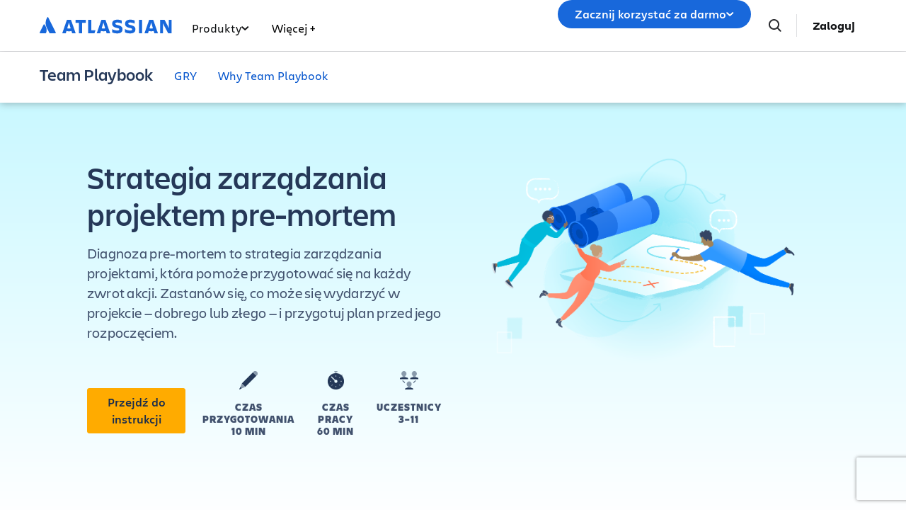

--- FILE ---
content_type: text/html;charset=UTF-8
request_url: https://www.atlassian.com/pl/team-playbook/plays/pre-mortem
body_size: 29935
content:
<!DOCTYPE html>




<html id="magnolia" lang="pl"> <head> <meta charset="utf-8"> <meta http-equiv="X-UA-Compatible" content="IE=edge, chrome=1"> <meta name="viewport" content="width=device-width, initial-scale=1"> <meta property="fb:pages" content="115407078489594" /> <meta name="description" content="Wykorzystaj potencjał analizy pre-mortem, aby zobrazować szanse i potencjalne zagrożenia. Dowiedz się, jak przeprowadzać analizy pre-mortem, korzystając na początek z jednego z naszych szablonów."> <meta name="author" content="Atlassian"> <link rel="canonical" href="https://www.atlassian.com/pl/team-playbook/plays/pre-mortem"/> <title> Jak przeprowadzić ćwiczenia pre-mortem [szablony w zestawie] | Atlassian </title> <link rel="preload" href="https://wac-cdn.atlassian.com/static/master/10224/assets/build/fonts/charlie-sans/charlie-text/Charlie_Text-Regular.woff2" as="font" type="font/woff2" crossorigin> <link rel="preload" href="https://wac-cdn.atlassian.com/static/master/10224/assets/build/fonts/charlie-sans/charlie-text/Charlie_Text-Semibold.woff2" as="font" type="font/woff2" crossorigin> <link rel="preload" href="https://wac-cdn.atlassian.com/static/master/10224/assets/build/fonts/charlie-sans/charlie-text/Charlie_Text-Bold.woff2" as="font" type="font/woff2" crossorigin> <link rel="preload" href="https://wac-cdn.atlassian.com/static/master/10224/assets/build/fonts/charlie-sans/charlie-text/Charlie_Text-Black.woff2" as="font" type="font/woff2" crossorigin> <link rel="preload" href="https://wac-cdn.atlassian.com/static/master/10224/assets/build/fonts/charlie-sans/charlie-display/Charlie_Display-Semibold.woff2" as="font" type="font/woff2" crossorigin> <link rel="preload" href="https://wac-cdn.atlassian.com/static/master/10224/assets/build/fonts/charlie-sans/charlie-display/Charlie_Display-Black.woff2" as="font" type="font/woff2" crossorigin> <link rel="stylesheet" href="https://wac-cdn.atlassian.com/static/master/10224/assets/build/css/wpl-main.css?cdnVersion=3141" id="main-css" /> <link href="https://wac-cdn.atlassian.com" rel="preconnect"> <script type="text/javascript" src="https://wac-cdn.atlassian.com/static/master/10224/assets/build/js/head.js?cdnVersion=3141"></script> <link rel="alternate" href="https://www.atlassian.com/team-playbook/plays/pre-mortem" hreflang="x-default" /> <link rel="alternate" href="https://www.atlassian.com/team-playbook/plays/pre-mortem" hreflang="en" /> <link rel="alternate" href="https://www.atlassian.com/ja/team-playbook/plays/pre-mortem" hreflang="ja" /> <link rel="alternate" href="https://www.atlassian.com/fr/team-playbook/plays/pre-mortem" hreflang="fr" /> <link rel="alternate" href="https://www.atlassian.com/de/team-playbook/plays/pre-mortem" hreflang="de" /> <link rel="alternate" href="https://www.atlassian.com/es/team-playbook/plays/pre-mortem" hreflang="es" /> <link rel="alternate" href="https://www.atlassian.com/br/team-playbook/plays/pre-mortem" hreflang="pt-BR" /> <link rel="alternate" href="https://www.atlassian.com/zh/team-playbook/plays/pre-mortem" hreflang="zh-Hans" /> <link rel="alternate" href="https://www.atlassian.com/ko/team-playbook/plays/pre-mortem" hreflang="ko" /> <link rel="alternate" href="https://www.atlassian.com/ru/team-playbook/plays/pre-mortem" hreflang="ru" /> <link rel="alternate" href="https://www.atlassian.com/pl/team-playbook/plays/pre-mortem" hreflang="pl" /> <link rel="alternate" href="https://www.atlassian.com/it/team-playbook/plays/pre-mortem" hreflang="it" /> <link rel="alternate" href="https://www.atlassian.com/nl/team-playbook/plays/pre-mortem" hreflang="nl" /> <link rel="alternate" href="https://www.atlassian.com/hu/team-playbook/plays/pre-mortem" hreflang="hu" /> <script src="https://www.recaptcha.net/recaptcha/api.js?render=6Le9VxMnAAAAALKRlj8jmKwUYmFTZWcF0y4o9QeD"></script> <link rel="apple-touch-icon" sizes="16x16" href="/favicon-16x16.png" /> <link rel="apple-touch-icon" sizes="32x32" href="/favicon-32x32.png" /> <link rel="apple-touch-icon" sizes="180x180" href="/apple-touch-icon.png" /> <link rel="icon" type="image/png" href="/favicon-32x32.png" sizes="32x32" /> <meta name="theme-color" content="#205081"> <meta property="og:title" content="Jak przeprowadzić ćwiczenia pre-mortem [szablony w zestawie] | Atlassian" /> <meta property="og:description" content="Wykorzystaj potencjał analizy pre-mortem, aby zobrazować szanse i potencjalne zagrożenia. Dowiedz się, jak przeprowadzać analizy pre-mortem, korzystając na początek z jednego z naszych szablonów." /> <meta property="og:type" content="website" /> <meta property="og:url" content="https://www.atlassian.com/pl/team-playbook/plays/pre-mortem" /> <meta property="og:image" content="https://wac-cdn.atlassian.com/dam/jcr:26a0874b-a922-48fa-9bac-3f84361bea49/premortem_metadata@2x.png" /> <meta property="og:image:width" content="1200"> <meta property="og:image:height" content="630"> <meta property="og:site_name" content="Atlassian" /> <meta name="twitter:card" content="summary" /> <meta name="twitter:image" content="https://wac-cdn.atlassian.com/dam/jcr:4f8bd2db-bb5b-4c19-9ce9-b92939a5740e/premortem_metadata@2x.png" /> <meta name="twitter:site" content="@Atlassian" /> <script src="https://wac-cdn.atlassian.com/static/master/10224/assets/build/js/jquery.js?cdnVersion=3141"></script> <style> .component--exact-target-form .exact-target-form__email-input input[type="email"] { color: #091E42 !important; max-width: none; } /* Styling card images to go to the border of the card */ .column .block-theme-one-reduce-more-padding { padding:0; } .action h3, .community h3{ padding: 0px 16px 16px 16px; margin-bottom:0; } .action p, .community p{ padding: 0px 16px 16px 16px; } .action a{ padding: 0px 0px 16px 0px; } .community a{ padding: 0px 16px 16px 16px; } #questions img { margin-bottom:0; } #questions h3 { padding-top:32px; } .column__background.n20 { padding:0; } .template-link { font-size: 1.25rem; line-height: 1.2; } .example-card img { border:15px solid #0052CC; margin-bottom:0; } .example { padding:32px 48px 16px 48px; } .action .component__link { margin-bottom:0; } .modal-content > .container-fluid, .modal-content > .component--block { padding: 0; } .modal-content > .container-fluid > .row > .column { padding: 0; } </style> <script src="https://atl-onetrust-wrapper.atlassian.com/assets/atl-onetrust-wrapper.min.js" type="text/javascript" data-domain="1ef16389-2e72-4349-ad86-ea904db9373b" data-test="false" data-geofence="false" data-sync="true" ></script> <script type="text/javascript"> window.featureFlags = "disableOptimizely=true".split('&amp;') .reduce((flags, flagStr) => { const [flagKey, flagValue] = flagStr.split('='); return { ...flags, [flagKey]: flagValue }; }, {}) </script> <script type="text/javascript"> window.cmsPageVariant = window.cmsPageVariant ? window.cmsPageVariant : window.featureFlags?.cmsVariant; </script> <script type="text/javascript"> var LOCALIZED_PRICING_CONTENTFUL_SPACE = "3s3v3nq72la0"; var LOCALIZED_PRICING_CONTENTFUL_ENVIRONMENT = "master"; var LOCALIZED_PRICING_CONTENTFUL_ACCESS_TOKEN = "v5nSeyuO6dUxZX_Gh5OWEHOJHt3GYSKtyB7ySulLgHg"; var LOCALIZED_CCP_PRICING_CONTENTFUL_ENVIRONMENT = "master"; var LOCALIZED_CCP_PRICING_CONTENTFUL_ACCESS_TOKEN = "v5nSeyuO6dUxZX_Gh5OWEHOJHt3GYSKtyB7ySulLgHg"; var LOCALIZED_PRICING_USE_GEO_CURRENCY = true; </script> </head> <body id="pre-mortem" class="wac team-playbook plays pre-mortem" data-headerless-path="pre-mortem"> <div class="language-selector-banner "> <script type="text/x-component"> { "type":"imkt.components.LanguageSwitcherNav", "params": { } } </script> <span class="language-selector-banner__close-banner">Close</span> <div class="language-selector-banner__inner-container"> <div class="language-selector-banner__language-suggestion"> <a href="#">Czy wyświetlić tę stronę w <span class="preferred-locale-detected">Twoim języku</span>?</a> </div> <div class="language-selector-banner__language-selector"> <a href="#" class="language-selector-banner__language-selector__trigger">Wszystkie języki</a> <div class="language-selector-banner__language-selector__options"> <div class="language-selector-banner__language-selector__options__header"> <span>Wybierz swój język</span> </div> <ul class="language-selector-banner__language-selector__options__list"> <li class="language-selector-banner__language-selector__options__list__item"> <a aria-label="中文" data-event="clicked" data-uuid="212a1c0b-40-0" data-event-component="linkButton" data-event-container="languageSelectorBanner" data-schema-version="1" data-lang="zh" class="notranslate SL_opaque" data-locale-url="https://www.atlassian.com/zh/team-playbook/plays/pre-mortem" href="https://www.atlassian.com/zh/team-playbook/plays/pre-mortem">中文</a> </li> <li class="language-selector-banner__language-selector__options__list__item"> <a aria-label="Deutsch" data-event="clicked" data-uuid="212a1c0b-40-1" data-event-component="linkButton" data-event-container="languageSelectorBanner" data-schema-version="1" data-lang="de" class="notranslate SL_opaque" data-locale-url="https://www.atlassian.com/de/team-playbook/plays/pre-mortem" href="https://www.atlassian.com/de/team-playbook/plays/pre-mortem">Deutsch</a> </li> <li class="language-selector-banner__language-selector__options__list__item"> <a aria-label="English" data-event="clicked" data-uuid="212a1c0b-40-2" data-event-component="linkButton" data-event-container="languageSelectorBanner" data-schema-version="1" data-lang="en" class="notranslate SL_opaque" data-locale-url="https://www.atlassian.com/team-playbook/plays/pre-mortem" href="https://www.atlassian.com/team-playbook/plays/pre-mortem">English</a> </li> <li class="language-selector-banner__language-selector__options__list__item"> <a aria-label="Español" data-event="clicked" data-uuid="212a1c0b-40-3" data-event-component="linkButton" data-event-container="languageSelectorBanner" data-schema-version="1" data-lang="es" class="notranslate SL_opaque" data-locale-url="https://www.atlassian.com/es/team-playbook/plays/pre-mortem" href="https://www.atlassian.com/es/team-playbook/plays/pre-mortem">Español</a> </li> <li class="language-selector-banner__language-selector__options__list__item"> <a aria-label="Français" data-event="clicked" data-uuid="212a1c0b-40-4" data-event-component="linkButton" data-event-container="languageSelectorBanner" data-schema-version="1" data-lang="fr" class="notranslate SL_opaque" data-locale-url="https://www.atlassian.com/fr/team-playbook/plays/pre-mortem" href="https://www.atlassian.com/fr/team-playbook/plays/pre-mortem">Français</a> </li> <li class="language-selector-banner__language-selector__options__list__item"> <a aria-label="Italiano" data-event="clicked" data-uuid="212a1c0b-40-5" data-event-component="linkButton" data-event-container="languageSelectorBanner" data-schema-version="1" data-lang="it" class="notranslate SL_opaque" data-locale-url="https://www.atlassian.com/it/team-playbook/plays/pre-mortem" href="https://www.atlassian.com/it/team-playbook/plays/pre-mortem">Italiano</a> </li> <li class="language-selector-banner__language-selector__options__list__item"> <a aria-label="한국어" data-event="clicked" data-uuid="212a1c0b-40-6" data-event-component="linkButton" data-event-container="languageSelectorBanner" data-schema-version="1" data-lang="ko" class="notranslate SL_opaque" data-locale-url="https://www.atlassian.com/ko/team-playbook/plays/pre-mortem" href="https://www.atlassian.com/ko/team-playbook/plays/pre-mortem">한국어</a> </li> <li class="language-selector-banner__language-selector__options__list__item"> <a aria-label="Nederlands" data-event="clicked" data-uuid="212a1c0b-40-7" data-event-component="linkButton" data-event-container="languageSelectorBanner" data-schema-version="1" data-lang="nl" class="notranslate SL_opaque" data-locale-url="https://www.atlassian.com/nl/team-playbook/plays/pre-mortem" href="https://www.atlassian.com/nl/team-playbook/plays/pre-mortem">Nederlands</a> </li> <li class="language-selector-banner__language-selector__options__list__item"> <a aria-label="日本語" data-event="clicked" data-uuid="212a1c0b-40-8" data-event-component="linkButton" data-event-container="languageSelectorBanner" data-schema-version="1" data-lang="ja" class="notranslate SL_opaque" data-locale-url="https://www.atlassian.com/ja/team-playbook/plays/pre-mortem" href="https://www.atlassian.com/ja/team-playbook/plays/pre-mortem">日本語</a> </li> <li class="language-selector-banner__language-selector__options__list__item"> <a aria-label="Português" data-event="clicked" data-uuid="212a1c0b-40-9" data-event-component="linkButton" data-event-container="languageSelectorBanner" data-schema-version="1" data-lang="br" class="notranslate SL_opaque" data-locale-url="https://www.atlassian.com/br/team-playbook/plays/pre-mortem" href="https://www.atlassian.com/br/team-playbook/plays/pre-mortem">Português</a> </li> <li class="language-selector-banner__language-selector__options__list__item"> <a aria-label="Pусский" data-event="clicked" data-uuid="212a1c0b-40-10" data-event-component="linkButton" data-event-container="languageSelectorBanner" data-schema-version="1" data-lang="ru" class="notranslate SL_opaque" data-locale-url="https://www.atlassian.com/ru/team-playbook/plays/pre-mortem" href="https://www.atlassian.com/ru/team-playbook/plays/pre-mortem">Pусский</a> </li> <li class="language-selector-banner__language-selector__options__list__item"> <a aria-label="Polski" data-event="clicked" data-uuid="212a1c0b-40-11" data-event-component="linkButton" data-event-container="languageSelectorBanner" data-schema-version="1" data-lang="pl" class="notranslate SL_opaque" data-locale-url="https://www.atlassian.com/pl/team-playbook/plays/pre-mortem" href="https://www.atlassian.com/pl/team-playbook/plays/pre-mortem">Polski</a> </li> </ul> </div> </div> </div> </div> <header class="header header--wac"> <style> @media (min-width: 1023px) { .singular-tab-content.active { display: flex !important; flex-direction: column; justify-content: space-between; height: 100%; } } #adg4-global-nav .rovo-callout > .intra-div { padding-top: 16px; } #adg4-global-nav .featured-apps img { margin-right: 8px; margin-bottom: 0; } .products-tab-contents .component--image-heading-textblock.with-flex p { font-family: "Charlie Display"; } #adg4-global-nav .featured-apps p { font-family: "Charlie Display"; color: #505258; } #adg4-global-nav .title-block { margin-top: 0; } #adg4-global-nav .title-block .intra-div { padding-bottom: 0; } #adg4-global-nav .nav-three-col.featured-apps .intra-div { padding: 12px 24px 0 32px; column-gap: 10px; } #adg4-global-nav h3 { display: flex; align-items: center; gap: 5px; } .component--block.nav-solutions-col { margin-top: 0; padding: 40px; gap: 24px; } #adg4-global-nav .dropdown-content .link-arrow.component__link .link-arrow-image { margin-top: 8px; } @media (min-width: 1024px) { #adg4-global-nav .component.component--heading.mobile-solutions-title { display: none; } #adg4-global-nav .adg4-nav-link-products .dropdown-content { left: -100px; width: 912px; } } .adg4-nav-link-teams .dropdown-content, .adg4-nav-link-why-atlassian .dropdown-content { width: 696px; left: 5px; } .adg4-nav-link-resources .dropdown-content { width: 912px; right: -170px; } .adg4-nav-link-solutions .dropdown-content { width: 914px; left: -100px; } #adg4-global-nav .intra-div.n10 { background: #F8F8F8; } #adg4-global-nav div.h5:before { content: "\00A0"; display: block; } #adg4-global-nav a.component__link.default { font-size: 0.875rem; margin: 0; padding: 5px 0; line-height: 1.8; display: block; color: inherit; } #adg4-global-nav a.component__link.default:hover { text-decoration: none; color: #0052CC; } #adg4-global-nav h3 { font-size: 0.875rem; margin: 0; font-weight: 600; } #adg4-global-nav p { font-size: 0.75rem; margin: 0; color: #505258; } #adg4-global-nav .products-tab-contents .component__image--left img { margin: 0; } #adg4-global-nav .dropdown-content a.component--block__link:hover h3 { color: #1868DB; } .nav-two-col .intra-div.flexRow.wrap, .nav-three-col .intra-div.flexRow.wrap, .nav-four-col .intra-div.flexRow.wrap, .bottom-three-col .intra-div.flexRow.wrap, .bottom-four-col .intra-div.flexRow.wrap { display: grid; gap: 32px; } .nav-two-col .intra-div.flexRow.wrap { grid-template-columns: 1fr 1fr; padding: 40px 32px 24px; } .bottom-three-col .intra-div.flexRow.wrap, .nav-three-col .intra-div.flexRow.wrap { grid-template-columns: 1fr 1fr 1fr; padding: 40px; } .bottom-four-col .intra-div.flexRow.wrap, .nav-four-col .intra-div.flexRow.wrap { grid-template-columns: 1fr 1fr 1fr 1fr; padding: 40px; } @media (max-width: 1023px) { .nav-two-col .intra-div.flexRow.wrap, .bottom-three-col .intra-div.flexRow.wrap, .bottom-four-col .intra-div.flexRow.wrap, .nav-two-col .intra-div.flexRow.wrap, .nav-three-col .intra-div.flexRow.wrap, .nav-four-col .intra-div.flexRow.wrap { padding: 20px; grid-template-columns: 1fr; } .component.component--block.atlassian-cloud-platform { margin: 20px -10px; } .component--block.nav-solutions-col { padding: 0 24px 24px; flex-direction: column; } } .component.s0.between.component--block.team-card { position: relative; } .component.s0.between.component--block.team-card .hoverable { position: absolute; opacity: 0; width: 1px; height: 1px; top: 0px; left: 0px; } .component.s0.between.component--block.team-card:hover .component--image-heading-textblock img { opacity: 0; } .component.s0.between.component--block.team-card:hover .hoverable { width: auto; height: 28px; opacity: 1; } #adg4-global-nav .component--image-heading-textblock.with-flex { display: flex; } #adg4-global-nav .collection-block > a > .intra-div { display: flex; flex-wrap: wrap; height: 100%; box-shadow: 0 0 0 -10px; transition: box-shadow 0.5s; } #adg4-global-nav .collection-block:hover > a > .intra-div { box-shadow: 0px 0px 0px 1px #BCD6F000, 0px 8px 12px 0px #091E4226, 0px 0px 1px 0px #091E424F; } #adg4-global-nav .collections-featured.nav-two-col > .intra-div { padding: 20px 24px 0 32px; column-gap: 24px; row-gap: 16px; } #adg4-global-nav .collection-block img { height: 14px; margin-bottom: 6px; } #adg4-global-nav .products-tab-contents .component--image-heading-textblock.with-flex div.component__heading-textblock { margin-left: 8px; } #adg4-global-nav span.lozenge { font-size: 12px; text-transform: none; font-weight: normal; font-family: "Charlie Text"; letter-spacing: 0; } .imkt-sticky-wrapper { border-top: 1px solid #DDDEE1; } .imkt-sticky-wrapper .imkt-navbar .imkt-navbar__main-section { min-height: 72px } .adg4-nav-link-why-atlassian .dropdown-content:has(.team-25-april-9) { width: 945px; left: auto; right: -170px; } .adg4-nav-link-teams .dropdown-content, .adg4-nav-link-why-atlassian .dropdown-content:has(.team-25-april-9) .nav-three-col > .intra-div { grid-template-columns: 1fr 1fr 1fr 1fr; } .adg4-nav-link-why-atlassian .dropdown-content .nav-three-col .feature-flagger:has(.default-before-team25) { display: none; } @media (max-width: 1023px) { .adg4-nav-link-teams .dropdown-content, .adg4-nav-link-why-atlassian .dropdown-content:has(.team-25-april-9) .nav-three-col > .intra-div { grid-template-columns: 1fr; } #adg4-global-nav .collection-block > a > .intra-div { width: auto; } #adg4-global-nav li.nav-link.single > button.nav-link-button > svg.desktop { display: block; position: absolute; right: 17px; transform: rotate(-90deg); transition: none; } } </style> <nav id="adg4-global-nav" class="adg4-global-nav globalNav prod-view "> <div class="nav-space"> <div class="adg4-nav-inner"> <div class="overlay-style overlay-color"></div> <div class="overlay-style overlay-clickable"><button class="close-all"></button></div> <a href="/pl/" class="header-link" data-event="clicked" data-uuid="0703b6c2-3e-logo-link" data-event-component="linkButton" data-event-container="globalNavWac-ADG4" data-schema-version="1" > <img class="header-logo" alt="Atlassian" src="https://wac-cdn.atlassian.com/misc-assets/adg4-nav/AtlassianHeaderLogo.svg" style="aspect-ratio: 180/24;"> </a> <button class="mobile-toggle" title="Mobile menu"> <hr class="top" /> <hr class="mid mid1" /> <hr class="mid mid2" /> <hr class="bot" /> </button> <div class="menu-right"> <div class="menu-popout"> <div class="inter-popout-container"> <ul class="nav-links"> <li class="cta-mobile"> <a class="cta button--one button--regular button--primary" href="/pl/try" data-event="clicked" data-uuid="0703b6c2-3e-cta-mobile" data-event-component="linkButton" data-event-container="globalNav-cta-mobile" data-schema-version="1" data-label-english="Get it free" >Zacznij korzystać za darmo</a> </li> <li class="outline-element"></li> <li id="adg4-nav-link-products" class="nav-link globalNav has-dropdown multi adg4-nav-link-products"> <button class="nav-link-button main current-page-false" data-navlinkid="nav-link-22d568a6-9ff4-4125-bc6b-05c6e1965a64" data-event="clicked" data-uuid="22d568a6-9f-link" data-event-component="linkButton" data-event-container="globalNav-navigation-link" data-schema-version="1" > Produkty <svg class="desktop" width="11" height="6" viewBox="0 0 11 6" fill="none" xmlns="http://www.w3.org/2000/svg"><path d="M9.19995 1.18182L5.19995 4.81818L1.19995 1.18182" stroke="currentColor" stroke-width="2" stroke-linecap="round" stroke-linejoin="round"></path></svg> </button> <button class="mobile-nav-link nav-link-button" data-tabid="tab-d3062495-a1fa-455d-af4a-1deb514d7223" data-navlinkid="nav-link-22d568a6-9ff4-4125-bc6b-05c6e1965a64"> Polecane <svg class="mobile" width="6" height="10" viewBox="0 0 6 10" fill="none" xmlns="http://www.w3.org/2000/svg"><path d="M1.36377 1L5.00013 5L1.36377 9" stroke="#101214" stroke-width="2" stroke-linecap="round" stroke-linejoin="round"/></svg> </button> <button class="mobile-nav-link nav-link-button" data-tabid="tab-e0500fdf-b128-45d6-93b4-b062a202b657" data-navlinkid="nav-link-22d568a6-9ff4-4125-bc6b-05c6e1965a64"> Programiści <svg class="mobile" width="6" height="10" viewBox="0 0 6 10" fill="none" xmlns="http://www.w3.org/2000/svg"><path d="M1.36377 1L5.00013 5L1.36377 9" stroke="#101214" stroke-width="2" stroke-linecap="round" stroke-linejoin="round"/></svg> </button> <button class="mobile-nav-link nav-link-button" data-tabid="tab-c014fb24-377d-4a31-89c4-6071c19f8a95" data-navlinkid="nav-link-22d568a6-9ff4-4125-bc6b-05c6e1965a64"> Menedżerowie produktu <svg class="mobile" width="6" height="10" viewBox="0 0 6 10" fill="none" xmlns="http://www.w3.org/2000/svg"><path d="M1.36377 1L5.00013 5L1.36377 9" stroke="#101214" stroke-width="2" stroke-linecap="round" stroke-linejoin="round"/></svg> </button> <button class="mobile-nav-link nav-link-button" data-tabid="tab-3d19a5a4-952c-4fb1-9f13-7892fa162cec" data-navlinkid="nav-link-22d568a6-9ff4-4125-bc6b-05c6e1965a64"> Specjaliści IT <svg class="mobile" width="6" height="10" viewBox="0 0 6 10" fill="none" xmlns="http://www.w3.org/2000/svg"><path d="M1.36377 1L5.00013 5L1.36377 9" stroke="#101214" stroke-width="2" stroke-linecap="round" stroke-linejoin="round"/></svg> </button> <button class="mobile-nav-link nav-link-button" data-tabid="tab-e3ef4fba-ad10-4f84-af12-2f6f6d1efd67" data-navlinkid="nav-link-22d568a6-9ff4-4125-bc6b-05c6e1965a64"> Zespoły biznesowe <svg class="mobile" width="6" height="10" viewBox="0 0 6 10" fill="none" xmlns="http://www.w3.org/2000/svg"><path d="M1.36377 1L5.00013 5L1.36377 9" stroke="#101214" stroke-width="2" stroke-linecap="round" stroke-linejoin="round"/></svg> </button> <button class="mobile-nav-link nav-link-button" data-tabid="tab-7d0e41e0-832f-4327-9102-52887f676ce2" data-navlinkid="nav-link-22d568a6-9ff4-4125-bc6b-05c6e1965a64"> Kadra zarządzająca <svg class="mobile" width="6" height="10" viewBox="0 0 6 10" fill="none" xmlns="http://www.w3.org/2000/svg"><path d="M1.36377 1L5.00013 5L1.36377 9" stroke="#101214" stroke-width="2" stroke-linecap="round" stroke-linejoin="round"/></svg> </button> <div class="dropdown-content" id="nav-link-22d568a6-9ff4-4125-bc6b-05c6e1965a64"> <div class="dropdown-content-inner"> <div class="tab-buttons-area"> <button class="tab-button active" data-navlinkid="nav-link-22d568a6-9ff4-4125-bc6b-05c6e1965a64" data-tabid="tab-d3062495-a1fa-455d-af4a-1deb514d7223" data-event="clicked" data-uuid="d3062495-a1-tab-butotn" data-event-component="linkButton" data-event-container="globalNav-tab-button" data-schema-version="1" > Polecane </button> <button class="tab-button " data-navlinkid="nav-link-22d568a6-9ff4-4125-bc6b-05c6e1965a64" data-tabid="tab-e0500fdf-b128-45d6-93b4-b062a202b657" data-event="clicked" data-uuid="e0500fdf-b1-tab-butotn" data-event-component="linkButton" data-event-container="globalNav-tab-button" data-schema-version="1" > Programiści </button> <button class="tab-button " data-navlinkid="nav-link-22d568a6-9ff4-4125-bc6b-05c6e1965a64" data-tabid="tab-c014fb24-377d-4a31-89c4-6071c19f8a95" data-event="clicked" data-uuid="c014fb24-37-tab-butotn" data-event-component="linkButton" data-event-container="globalNav-tab-button" data-schema-version="1" > Menedżerowie produktu </button> <button class="tab-button " data-navlinkid="nav-link-22d568a6-9ff4-4125-bc6b-05c6e1965a64" data-tabid="tab-3d19a5a4-952c-4fb1-9f13-7892fa162cec" data-event="clicked" data-uuid="3d19a5a4-95-tab-butotn" data-event-component="linkButton" data-event-container="globalNav-tab-button" data-schema-version="1" > Specjaliści IT </button> <button class="tab-button " data-navlinkid="nav-link-22d568a6-9ff4-4125-bc6b-05c6e1965a64" data-tabid="tab-e3ef4fba-ad10-4f84-af12-2f6f6d1efd67" data-event="clicked" data-uuid="e3ef4fba-ad-tab-butotn" data-event-component="linkButton" data-event-container="globalNav-tab-button" data-schema-version="1" > Zespoły biznesowe </button> <button class="tab-button " data-navlinkid="nav-link-22d568a6-9ff4-4125-bc6b-05c6e1965a64" data-tabid="tab-7d0e41e0-832f-4327-9102-52887f676ce2" data-event="clicked" data-uuid="7d0e41e0-83-tab-butotn" data-event-component="linkButton" data-event-container="globalNav-tab-button" data-schema-version="1" > Kadra zarządzająca </button> <div class="link-in-dropdown"> <a class="easy-link-arrow" href="/pl/software" data-event="clicked" data-uuid="7d0e41e0-83" data-event-component="linkButton" data-event-container="globalNav-tab-link-in-dropdown" data-schema-version="1" > Wyświetl wszystkie aplikacje </a> </div> </div> <div class="tab-content-area globalNav cols-6"> <div id="tab-d3062495-a1fa-455d-af4a-1deb514d7223" class="singular-tab-content active"> <h5 class="mobile-title eyebrows"> Polecane </h5> <div class="component component--block title-block" > <div class="intra-div s0 between component--block__background neutral0 has-border border-color-default padding-32 padding-style-leftRightTop allSides border-radius-default border-width-0"> <div class="component component--heading"> <div class="color-head text-darkneutral-100"> <div class="font-xs-12 fnt-wt font-wt- fnt-mg font-mgn-0 fnt-ln font-lnh- heading" > Polecane aplikacje </div> </div> </div> </div> </div> <div class="component component--block nav-three-col featured-apps" style="margin-top:0;" > <div class="intra-div flexRow alignContentStart alignItemsStart justifyStart wrap no s16 between component--block__background neutral0 has-border border-color-neutral0 padding-32 padding-style-allSides allSides border-radius-default border-width-0"> <div class="component s0 between component--block" style="margin:4px 0;padding:0;" > <a href="/pl/software/jira" class="component--block__link" data-event="clicked" data-uuid="b7d4d2b4-ae" data-event-component="linkButton" data-event-container="block" data-schema-version="1" > <div class="component component--image-heading-textblock with-flex text-fineprint margin-default"> <div class="component__image component__image--left none"> <img id="8877319b" alt="" class="component__image" style="width:32px;height:32px;" src="https://dam-cdn.atl.orangelogic.com/AssetLink/478vdip7223r1idsl83luxcl3x6d8153.webp" loading="lazy" /> </div> <div class="component__heading-textblock text-fineprint component__heading-textblock--right none"> <h3 class="font-xs-12 fnt-wt font-wt- fnt-mg font-mgn- fnt-ln font-lnh- heading" > Jira </h3> <p>Elastyczne zarządzanie projektami</p> </div> </div> </a> </div> <div class="component s0 between component--block" style="margin:4px 0;padding:0;" > <a href="/pl/software/confluence" class="component--block__link" data-event="clicked" data-uuid="8b705229-06" data-event-component="linkButton" data-event-container="block" data-schema-version="1" > <div class="component component--image-heading-textblock with-flex text-fineprint margin-default"> <div class="component__image component__image--left none"> <img id="6df90623" alt="" class="component__image" style="width:32px;height:32px;" src="https://dam-cdn.atl.orangelogic.com/AssetLink/yria5c22578g421umx80xu14m77622ej.svg" loading="lazy" /> </div> <div class="component__heading-textblock text-fineprint component__heading-textblock--right none"> <h3 class="font-xs-12 fnt-wt font-wt-400 fnt-mg font-mgn- fnt-ln font-lnh- heading" > Confluence </h3> <p>Wspólna przestrzeń robocza wiedzy</p> </div> </div> </a> </div> <div class="component s0 between component--block" style="margin:4px 0;padding:0;" > <a href="/pl/software/jira/service-management" class="component--block__link" data-event="clicked" data-uuid="55602f53-13" data-event-component="linkButton" data-event-container="block" data-schema-version="1" > <div class="component component--image-heading-textblock with-flex text-fineprint margin-default"> <div class="component__image component__image--left none"> <img id="4353fb19" alt="" class="component__image" style="width:32px;height:32px;" src="https://dam-cdn.atl.orangelogic.com/AssetLink/bafh8247s17543215301yjy1iaw6lgon.svg" loading="lazy" /> </div> <div class="component__heading-textblock text-fineprint component__heading-textblock--right none"> <h3 class="font-xs-12 fnt-wt font-wt- fnt-mg font-mgn- fnt-ln font-lnh- heading" > Jira Service Management </h3> <p>Dostarczanie usług z dużą prędkością</p> </div> </div> </a> </div> </div> </div> <div class="component component--block title-block" > <div class="intra-div s0 between component--block__background neutral0 has-border border-color-default padding-32 padding-style-leftRightTop allSides border-radius-default border-width-0"> <div class="component component--heading"> <div class="color-head text-darkneutral-100"> <div class="font-xs-12 fnt-wt font-wt- fnt-mg font-mgn-0 fnt-ln font-lnh- heading" > ATLASSIAN COLLECTIONS </div> </div> </div> </div> </div> <div class="component component--block collections-featured nav-two-col" style="margin:0;" > <div class="intra-div flexRow alignContentStart alignItemsStart justifyStart wrap no s0 between flexColSm has-border border-color- padding-24 padding-style-allSides allSides border-radius-default border-width-0"> <div class="component component--block collection-block collection-teamwork" style="margin-top:0;" > <a href="/pl/collections/teamwork" class="component--block__link" data-event="clicked" data-uuid="c506a484-cf" data-event-component="linkButton" data-event-container="block" data-schema-version="1" > <div class="intra-div alignItemsStart justifyStart wrap no s0 between component--block__background neutral100 has-border border-color- padding-20 padding-style-allSides allSides border-radius-15 border-width-0"> <div class="component component--image-heading-textblock text-fineprint margin-none"> <div class="component__image image-left"> <img id="298bea7a" alt="" class="component__image" src="https://dam-cdn.atl.orangelogic.com/AssetLink/78ylq28783ef6w7c21vu5y84ngku10fx.svg" loading="lazy" /> </div> <div class="component__heading-textblock"> <div class="color-head text-neutral800"> <p class="font-xs-12 fnt-wt font-wt- fnt-mg font-mgn-0 fnt-ln font-lnh- heading" > Płynne usprawnienie pracy zespołowej </p> </div> </div> </div> <div class="component component--heading"> <div class="color-head text-neutral800"> <div class="font-xs-12 fnt-wt font-wt- fnt-mg font-mgn- fnt-ln font-lnh- heading" > Jira • Confluence • Loom • Rovo </div> </div> </div> </div> </a> </div> <div class="component component--block collection-block collection-strategy" style="margin-top:0;" > <a href="/pl/collections/strategy" class="component--block__link" data-event="clicked" data-uuid="25603f54-37" data-event-component="linkButton" data-event-container="block" data-schema-version="1" > <div class="intra-div alignItemsStart justifyStart wrap no s0 between component--block__background neutral100 has-border border-color- padding-20 padding-style-allSides allSides border-radius-15 border-width-0"> <div class="component component--image-heading-textblock text-fineprint margin-none"> <div class="component__image image-left"> <img id="98b2c611" alt="" class="component__image" src="https://dam-cdn.atl.orangelogic.com/AssetLink/h5mj8675hs2i21g7687jagjoax1uy14n.svg" loading="lazy" /> </div> <div class="component__heading-textblock"> <div class="color-head text-neutral800"> <p class="font-xs-12 fnt-wt font-wt- fnt-mg font-mgn-0 fnt-ln font-lnh- heading" > Pewna optymalizacja strategii i wyników </p> </div> </div> </div> <div class="component component--heading"> <div class="color-head text-neutral800"> <div class="font-xs-12 fnt-wt font-wt- fnt-mg font-mgn- fnt-ln font-lnh- heading" > Focus • Talent • Align </div> </div> </div> </div> </a> </div> <div class="component component--block collection-block collection-service" style="margin-top:0;" > <a href="/pl/collections/service" class="component--block__link" data-event="clicked" data-uuid="00b5ea22-18" data-event-component="linkButton" data-event-container="block" data-schema-version="1" > <div class="intra-div alignItemsStart justifyStart wrap no s0 between component--block__background neutral100 has-border border-color- padding-20 padding-style-allSides allSides border-radius-15 border-width-0"> <div class="component component--image-heading-textblock text-fineprint margin-none"> <div class="component__image image-left"> <img id="70271d4a" alt="" class="component__image" src="https://dam-cdn.atl.orangelogic.com/AssetLink/f481qls2e2g883b2us2ek546yg4c44g1.svg" loading="lazy" /> </div> <div class="component__heading-textblock"> <div class="color-head text-neutral800"> <p class="font-xs-12 fnt-wt font-wt- fnt-mg font-mgn-0 fnt-ln font-lnh- heading" > Szybkie świadczenie usług </p> </div> </div> </div> <div class="component component--heading"> <div class="color-head text-neutral800"> <div class="font-xs-12 fnt-wt font-wt- fnt-mg font-mgn- fnt-ln font-lnh- heading" > Jira Service Management • Customer Service Management • Zasoby • Rovo </div> </div> </div> </div> </a> </div> <div class="component component--block collection-block collection-software" style="margin-top:0;" > <a href="/pl/collections/software" class="component--block__link" data-event="clicked" data-uuid="a2702447-54" data-event-component="linkButton" data-event-container="block" data-schema-version="1" > <div class="intra-div alignItemsStart justifyStart wrap no s0 between component--block__background neutral100 has-border border-color- padding-20 padding-style-allSides allSides border-radius-15 border-width-0"> <div class="component component--image-heading-textblock text-fineprint margin-none"> <div class="component__image image-left"> <img id="9a6e9ee9" alt="" class="component__image" src="https://dam-cdn.atl.orangelogic.com/AssetLink/1j5jdr1kj625ayo48v421j3o05hg8nkg.svg" loading="lazy" /> </div> <div class="component__heading-textblock"> <div class="color-head text-neutral800"> <p class="font-xs-12 fnt-wt font-wt- fnt-mg font-mgn-0 fnt-ln font-lnh- heading" > Szybkie dostarczanie oprogramowania wysokiej jakości </p> </div> </div> </div> <div class="component component--heading"> <div class="color-head text-neutral800"> <div class="font-xs-12 fnt-wt font-wt- fnt-mg font-mgn- fnt-ln font-lnh- heading" > Rovo Dev • DX • Pipelines • Bitbucket • Compass </div> </div> </div> </div> </a> </div> </div> </div> <div class="component component--block collections-header" style="margin-top:0;padding-bottom:8px;" > <div class="intra-div s0 between has-border border-color- padding-32 padding-style-leftRightTop allSides border-radius-0 border-width-0"> <div class="component component--heading"> <div class="color-head text-darkneutral-100"> <div class="font-xs-12 fnt-wt font-wt- fnt-mg font-mgn- fnt-ln font-lnh- heading" > Obsługiwane przez </div> </div> </div> </div> </div> <div class="component component--block rovo-callout" style="margin-top:0;" > <div class="intra-div s0 between component--block__background neutral0 has-border border-color-default padding-32 padding-style-allSides allSides border-radius-default border-width-0"> <div class="component component--block rovo-callout" style="margin-top:0;" > <a href="/pl/software/rovo" class="component--block__link" data-event="clicked" data-uuid="58cdff03-70" data-event-component="linkButton" data-event-container="block" data-schema-version="1" > <div class="intra-div flexRow alignItemsCenter justifyCenter noWrap no s16 between component--block__background neutral0 has-border border-color-neutral300 padding-20 padding-style-allSides allSides border-radius-30 border-width-1"> <div class="component component--image"> <img id="36e320f2" alt="" class="component__image" style="width:36px;height:36px;" src="https://dam-cdn.atl.orangelogic.com/AssetLink/3nnx55iiy3v3f40oh66tk251px33o615.svg" loading="lazy" /> </div> <div class="component component--heading"> <div class="color-head text-darkneutral-100"> <div class="font-xs-16 fnt-wt font-wt-600 fnt-mg font-mgn- fnt-ln font-lnh- heading" > Rovo </div> </div> </div> <div class="component component--heading"> <div class="color-head text-neutral800"> <div class="font-xs-14 fnt-wt font-wt- fnt-mg font-mgn- fnt-ln font-lnh- heading" > Aplikacje oparte na sztucznej inteligencji napędzane wiedzą Twojego zespołu. </div> </div> </div> </div> </a> </div> </div> </div> </div> <div id="tab-e0500fdf-b128-45d6-93b4-b062a202b657" class="singular-tab-content "> <h5 class="mobile-title eyebrows"> Programiści </h5> <div class="component component--block products-tab-contents nav-two-col" style="margin:0;" > <div class="intra-div flexRow alignContentStart alignItemsStart justifyStart wrap no s0 between flexColSm has-border border-color- padding-24 padding-style-allSides allSides border-radius-default border-width-0"> <div class="component s0 between component--block" style="margin:4px 0;padding:0;" > <a href="/pl/software/jira" class="component--block__link" data-event="clicked" data-uuid="676acbb3-62" data-event-component="linkButton" data-event-container="block" data-schema-version="1" > <div class="component component--image-heading-textblock with-flex margin-default"> <div class="component__image component__image--left compact"> <img id="29306f11" alt="" class="component__image" style="width:44px;height:44px;" src="https://dam-cdn.atl.orangelogic.com/AssetLink/478vdip7223r1idsl83luxcl3x6d8153.webp" loading="lazy" /> </div> <div class="component__heading-textblock component__heading-textblock--right compact"> <h3 class="fnt-wt font-wt- fnt-mg font-mgn- fnt-ln font-lnh- heading" > Jira </h3> <p>Elastyczne zarządzanie projektami</p> </div> </div> </a> </div> <div class="component s0 between component--block" style="margin:4px 0;padding:0;" > <a href="/pl/software/compass" class="component--block__link" data-event="clicked" data-uuid="61c780c4-c5" data-event-component="linkButton" data-event-container="block" data-schema-version="1" > <div class="component component--image-heading-textblock with-flex margin-default"> <div class="component__image component__image--left compact"> <img id="49b41bf6" alt="" class="component__image" style="width:44px;height:44px;" src="https://dam-cdn.atl.orangelogic.com/AssetLink/4nq8e751c7ap5o2ej6q45d276o8b6ddo.svg" loading="lazy" /> </div> <div class="component__heading-textblock component__heading-textblock--right compact"> <h3 class="fnt-wt font-wt- fnt-mg font-mgn- fnt-ln font-lnh- heading" > Compass </h3> <p>Katalog oprogramowania dla zespołów</p> </div> </div> </a> </div> <div class="component s0 between component--block" style="margin:4px 0;padding:0;" > <a href="/pl/software/bitbucket/features/pipelines" class="component--block__link" data-event="clicked" data-uuid="c33432cf-d2" data-event-component="linkButton" data-event-container="block" data-schema-version="1" > <div class="component component--image-heading-textblock with-flex margin-default"> <div class="component__image component__image--left compact"> <img id="04091352" alt="" class="component__image" style="width:44px;height:44px;" src="https://dam-cdn.atl.orangelogic.com/AssetLink/347yk7ckh8okh811piu111o58xjg864j.svg" loading="lazy" /> </div> <div class="component__heading-textblock component__heading-textblock--right compact"> <h3 class="fnt-wt font-wt- fnt-mg font-mgn- fnt-ln font-lnh- heading" > Procesy organizacji produkcji </h3> <p>Skalowalna automatyzacja CI/CD</p> </div> </div> </a> </div> <div class="component s0 between component--block" style="margin:4px 0;padding:0;" > <a href="/pl/software/bitbucket" class="component--block__link" data-event="clicked" data-uuid="fcbb664c-76" data-event-component="linkButton" data-event-container="block" data-schema-version="1" > <div class="component component--image-heading-textblock with-flex margin-default"> <div class="component__image component__image--left compact"> <img id="2f00c56f" alt="" class="component__image" style="width:44px;height:44px;" src="https://dam-cdn.atl.orangelogic.com/AssetLink/u251y0gv068vh7w1y1w7p77v4jt2565g.svg" loading="lazy" /> </div> <div class="component__heading-textblock component__heading-textblock--right compact"> <h3 class="fnt-wt font-wt- fnt-mg font-mgn- fnt-ln font-lnh- heading" > Bitbucket </h3> <p>Kod źródłowy i CI/CD</p> </div> </div> </a> </div> <div class="component s0 between component--block" style="margin:4px 0;padding:0;" > <a href="/pl/collections/software" class="component--block__link" data-event="clicked" data-uuid="b189cc6c-90" data-event-component="linkButton" data-event-container="block" data-schema-version="1" > <div class="component component--image-heading-textblock with-flex margin-default"> <div class="component__image component__image--left compact"> <img id="461b52ba" alt="" class="component__image" style="width:44px;height:44px;" src="https://dam-cdn.atl.orangelogic.com/AssetLink/f53p0liog1jo374sa0e4fw1x1e0gd8y2.svg" loading="lazy" /> </div> <div class="component__heading-textblock component__heading-textblock--right compact"> <h3 class="fnt-wt font-wt- fnt-mg font-mgn- fnt-ln font-lnh- heading" > DX <span class="lozenge text-neutral800">(W oczekiwaniu na przejęcie)</span> </h3> <p>Mierz wydajność oraz wpływ sztucznej inteligencji</p> </div> </div> </a> </div> <div class="component s0 between component--block" style="margin:4px 0;padding:0;" > <a href="/pl/software/rovo-dev" class="component--block__link" data-event="clicked" data-uuid="20955d38-d7" data-event-component="linkButton" data-event-container="block" data-schema-version="1" > <div class="component component--image-heading-textblock with-flex margin-default"> <div class="component__image component__image--left compact"> <img id="88044ae0" alt="" class="component__image" style="width:44px;height:44px;" src="https://dam-cdn.atl.orangelogic.com/AssetLink/8p7k4r1uy70440qkm1w8nra50aak73pa.svg" loading="lazy" /> </div> <div class="component__heading-textblock component__heading-textblock--right compact"> <h3 class="fnt-wt font-wt- fnt-mg font-mgn- fnt-ln font-lnh- heading" > Rovo Dev </h3> <p>Oparte na sztucznej inteligencji agenty dla programistów</p> </div> </div> </a> </div> <div class="component component--block collection-block collection-software" style="margin-top:0;" > <a href="/pl/collections/software" class="component--block__link" data-event="clicked" data-uuid="a2702447-54" data-event-component="linkButton" data-event-container="block" data-schema-version="1" > <div class="intra-div alignItemsStart justifyStart wrap no s0 between component--block__background neutral100 has-border border-color- padding-20 padding-style-allSides allSides border-radius-15 border-width-0"> <div class="component component--image-heading-textblock text-fineprint margin-none"> <div class="component__image image-left"> <img id="9a6e9ee9" alt="" class="component__image" src="https://dam-cdn.atl.orangelogic.com/AssetLink/1j5jdr1kj625ayo48v421j3o05hg8nkg.svg" loading="lazy" /> </div> <div class="component__heading-textblock"> <div class="color-head text-neutral800"> <p class="font-xs-12 fnt-wt font-wt- fnt-mg font-mgn-0 fnt-ln font-lnh- heading" > Szybkie dostarczanie oprogramowania wysokiej jakości </p> </div> </div> </div> <div class="component component--heading"> <div class="color-head text-neutral800"> <div class="font-xs-12 fnt-wt font-wt- fnt-mg font-mgn- fnt-ln font-lnh- heading" > Rovo Dev • DX • Pipelines • Bitbucket • Compass </div> </div> </div> </div> </a> </div> </div> </div> <div class="component component--block rovo-callout" style="margin-top:0;" > <div class="intra-div s0 between component--block__background neutral0 has-border border-color-default padding-32 padding-style-allSides allSides border-radius-default border-width-0"> <div class="component component--block rovo-callout" style="margin-top:0;" > <a href="/pl/software/rovo" class="component--block__link" data-event="clicked" data-uuid="58cdff03-70" data-event-component="linkButton" data-event-container="block" data-schema-version="1" > <div class="intra-div flexRow alignItemsCenter justifyCenter noWrap no s16 between component--block__background neutral0 has-border border-color-neutral300 padding-20 padding-style-allSides allSides border-radius-30 border-width-1"> <div class="component component--image"> <img id="36e320f2" alt="" class="component__image" style="width:36px;height:36px;" src="https://dam-cdn.atl.orangelogic.com/AssetLink/3nnx55iiy3v3f40oh66tk251px33o615.svg" loading="lazy" /> </div> <div class="component component--heading"> <div class="color-head text-darkneutral-100"> <div class="font-xs-16 fnt-wt font-wt-600 fnt-mg font-mgn- fnt-ln font-lnh- heading" > Rovo </div> </div> </div> <div class="component component--heading"> <div class="color-head text-neutral800"> <div class="font-xs-14 fnt-wt font-wt- fnt-mg font-mgn- fnt-ln font-lnh- heading" > Aplikacje oparte na sztucznej inteligencji napędzane wiedzą Twojego zespołu. </div> </div> </div> </div> </a> </div> </div> </div> </div> <div id="tab-c014fb24-377d-4a31-89c4-6071c19f8a95" class="singular-tab-content "> <h5 class="mobile-title eyebrows"> Menedżerowie produktu </h5> <div class="component component--block products-tab-contents nav-two-col" style="margin:0;" > <div class="intra-div flexRow alignContentStart alignItemsStart justifyStart wrap no s0 between flexColSm has-border border-color- padding-24 padding-style-allSides allSides border-radius-default border-width-0"> <div class="component s0 between component--block" style="margin:4px 0;padding:0;" > <a href="/pl/software/jira" class="component--block__link" data-event="clicked" data-uuid="290c4dc3-76" data-event-component="linkButton" data-event-container="block" data-schema-version="1" > <div class="component component--image-heading-textblock with-flex margin-default"> <div class="component__image component__image--left compact"> <img id="a76bb88f" alt="" class="component__image" style="width:44px;height:44px;" src="https://dam-cdn.atl.orangelogic.com/AssetLink/478vdip7223r1idsl83luxcl3x6d8153.webp" loading="lazy" /> </div> <div class="component__heading-textblock component__heading-textblock--right compact"> <h3 class="fnt-wt font-wt- fnt-mg font-mgn- fnt-ln font-lnh- heading" > Jira </h3> <p>Elastyczne zarządzanie projektami</p> </div> </div> </a> </div> <div class="component s0 between component--block" style="margin:4px 0;padding:0;" > <a href="/pl/software/confluence" class="component--block__link" data-event="clicked" data-uuid="6ce391a6-10" data-event-component="linkButton" data-event-container="block" data-schema-version="1" > <div class="component component--image-heading-textblock with-flex margin-default"> <div class="component__image component__image--left compact"> <img id="50f44221" alt="" class="component__image" style="width:44px;height:44px;" src="https://dam-cdn.atl.orangelogic.com/AssetLink/yria5c22578g421umx80xu14m77622ej.svg" loading="lazy" /> </div> <div class="component__heading-textblock component__heading-textblock--right compact"> <h3 class="fnt-wt font-wt- fnt-mg font-mgn- fnt-ln font-lnh- heading" > Confluence </h3> <p>Wiedza, wszystkie informacje w jednym miejscu</p> </div> </div> </a> </div> <div class="component s0 between component--block" style="margin:4px 0 ;padding:0;" > <a href="/pl/software/jira/product-discovery" class="component--block__link" data-event="clicked" data-uuid="b6e816c2-90" data-event-component="linkButton" data-event-container="block" data-schema-version="1" > <div class="component component--image-heading-textblock with-flex margin-default"> <div class="component__image component__image--left compact"> <img id="38733354" alt="" class="component__image" style="width:44px;height:44px;" src="https://dam-cdn.atl.orangelogic.com/AssetLink/06wk2ma2fw3fde5d2pu7r04r770862g4.svg" loading="lazy" /> </div> <div class="component__heading-textblock component__heading-textblock--right compact"> <h3 class="fnt-wt font-wt- fnt-mg font-mgn- fnt-ln font-lnh- heading" > Jira Product Discovery <span class="lozenge ">NOWOŚĆ</span> </h3> <p>Rejestrowanie pomysłów i nadawanie im priorytetów</p> </div> </div> </a> </div> <div class="component s0 between component--block blank-space" > </div> <div class="component component--block collection-block collection-teamwork" style="margin-top:0;" > <a href="/pl/collections/teamwork" class="component--block__link" data-event="clicked" data-uuid="c506a484-cf" data-event-component="linkButton" data-event-container="block" data-schema-version="1" > <div class="intra-div alignItemsStart justifyStart wrap no s0 between component--block__background neutral100 has-border border-color- padding-20 padding-style-allSides allSides border-radius-15 border-width-0"> <div class="component component--image-heading-textblock text-fineprint margin-none"> <div class="component__image image-left"> <img id="298bea7a" alt="" class="component__image" src="https://dam-cdn.atl.orangelogic.com/AssetLink/78ylq28783ef6w7c21vu5y84ngku10fx.svg" loading="lazy" /> </div> <div class="component__heading-textblock"> <div class="color-head text-neutral800"> <p class="font-xs-12 fnt-wt font-wt- fnt-mg font-mgn-0 fnt-ln font-lnh- heading" > Płynne usprawnienie pracy zespołowej </p> </div> </div> </div> <div class="component component--heading"> <div class="color-head text-neutral800"> <div class="font-xs-12 fnt-wt font-wt- fnt-mg font-mgn- fnt-ln font-lnh- heading" > Jira • Confluence • Loom • Rovo </div> </div> </div> </div> </a> </div> </div> </div> <div class="component component--block rovo-callout" style="margin-top:0;" > <div class="intra-div s0 between component--block__background neutral0 has-border border-color-default padding-32 padding-style-allSides allSides border-radius-default border-width-0"> <div class="component component--block rovo-callout" style="margin-top:0;" > <a href="/pl/software/rovo" class="component--block__link" data-event="clicked" data-uuid="58cdff03-70" data-event-component="linkButton" data-event-container="block" data-schema-version="1" > <div class="intra-div flexRow alignItemsCenter justifyCenter noWrap no s16 between component--block__background neutral0 has-border border-color-neutral300 padding-20 padding-style-allSides allSides border-radius-30 border-width-1"> <div class="component component--image"> <img id="36e320f2" alt="" class="component__image" style="width:36px;height:36px;" src="https://dam-cdn.atl.orangelogic.com/AssetLink/3nnx55iiy3v3f40oh66tk251px33o615.svg" loading="lazy" /> </div> <div class="component component--heading"> <div class="color-head text-darkneutral-100"> <div class="font-xs-16 fnt-wt font-wt-600 fnt-mg font-mgn- fnt-ln font-lnh- heading" > Rovo </div> </div> </div> <div class="component component--heading"> <div class="color-head text-neutral800"> <div class="font-xs-14 fnt-wt font-wt- fnt-mg font-mgn- fnt-ln font-lnh- heading" > Aplikacje oparte na sztucznej inteligencji napędzane wiedzą Twojego zespołu. </div> </div> </div> </div> </a> </div> </div> </div> </div> <div id="tab-3d19a5a4-952c-4fb1-9f13-7892fa162cec" class="singular-tab-content "> <h5 class="mobile-title eyebrows"> Specjaliści IT </h5> <div class="component component--block products-tab-contents nav-two-col" style="margin:0;" > <div class="intra-div flexRow alignContentStart alignItemsStart justifyStart wrap no s0 between flexColSm has-border border-color- padding-24 padding-style-allSides allSides border-radius-default border-width-0"> <div class="component s0 between component--block" style="margin:4px 0;padding:0;" > <a href="/pl/software/jira/service-management" class="component--block__link" data-event="clicked" data-uuid="1c45f049-49" data-event-component="linkButton" data-event-container="block" data-schema-version="1" > <div class="component component--image-heading-textblock with-flex margin-default"> <div class="component__image component__image--left compact"> <img id="74cb2c5b" alt="" class="component__image" style="width:44px;height:44px;" src="https://dam-cdn.atl.orangelogic.com/AssetLink/bafh8247s17543215301yjy1iaw6lgon.svg" loading="lazy" /> </div> <div class="component__heading-textblock component__heading-textblock--right compact"> <h3 class="fnt-wt font-wt- fnt-mg font-mgn- fnt-ln font-lnh- heading" > Jira Service Management </h3> <p>Dostarczanie usług z dużą prędkością</p> </div> </div> </a> </div> <div class="component s0 between component--block" style="margin:4px 0;padding:0;" > <a href="/pl/software/guard" class="component--block__link" data-event="clicked" data-uuid="923a9b01-40" data-event-component="linkButton" data-event-container="block" data-schema-version="1" > <div class="component component--image-heading-textblock with-flex margin-default"> <div class="component__image component__image--left compact"> <img id="cd74c518" alt="" class="component__image" style="width:44px;height:44px;" src="https://dam-cdn.atl.orangelogic.com/AssetLink/f7cddsuhvsp8wut0q5042n3y6hh62v85.svg" loading="lazy" /> </div> <div class="component__heading-textblock component__heading-textblock--right compact"> <h3 class="fnt-wt font-wt- fnt-mg font-mgn- fnt-ln font-lnh- heading" > Guard <span class="lozenge ">NOWOŚĆ</span> </h3> <p>Zwiększone bezpieczeństwo w chmurze</p> </div> </div> </a> </div> </div> </div> <div class="component component--block rovo-callout" style="margin-top:0;" > <div class="intra-div s0 between component--block__background neutral0 has-border border-color-default padding-32 padding-style-allSides allSides border-radius-default border-width-0"> <div class="component component--block rovo-callout" style="margin-top:0;" > <a href="/pl/software/rovo" class="component--block__link" data-event="clicked" data-uuid="58cdff03-70" data-event-component="linkButton" data-event-container="block" data-schema-version="1" > <div class="intra-div flexRow alignItemsCenter justifyCenter noWrap no s16 between component--block__background neutral0 has-border border-color-neutral300 padding-20 padding-style-allSides allSides border-radius-30 border-width-1"> <div class="component component--image"> <img id="36e320f2" alt="" class="component__image" style="width:36px;height:36px;" src="https://dam-cdn.atl.orangelogic.com/AssetLink/3nnx55iiy3v3f40oh66tk251px33o615.svg" loading="lazy" /> </div> <div class="component component--heading"> <div class="color-head text-darkneutral-100"> <div class="font-xs-16 fnt-wt font-wt-600 fnt-mg font-mgn- fnt-ln font-lnh- heading" > Rovo </div> </div> </div> <div class="component component--heading"> <div class="color-head text-neutral800"> <div class="font-xs-14 fnt-wt font-wt- fnt-mg font-mgn- fnt-ln font-lnh- heading" > Aplikacje oparte na sztucznej inteligencji napędzane wiedzą Twojego zespołu. </div> </div> </div> </div> </a> </div> </div> </div> </div> <div id="tab-e3ef4fba-ad10-4f84-af12-2f6f6d1efd67" class="singular-tab-content "> <h5 class="mobile-title eyebrows"> Zespoły biznesowe </h5> <div class="component component--block products-tab-contents nav-two-col" style="margin:0;" > <div class="intra-div flexRow alignContentStart alignItemsStart justifyStart wrap no s0 between flexColSm has-border border-color- padding-24 padding-style-allSides allSides border-radius-default border-width-0"> <div class="component s0 between component--block" style="margin:4px 0;padding:0;" > <a href="/pl/software/jira" class="component--block__link" data-event="clicked" data-uuid="13474f83-26" data-event-component="linkButton" data-event-container="block" data-schema-version="1" > <div class="component component--image-heading-textblock with-flex margin-default"> <div class="component__image component__image--left compact"> <img id="1ef222e7" alt="" class="component__image" style="width:44px;height:44px;" src="https://dam-cdn.atl.orangelogic.com/AssetLink/478vdip7223r1idsl83luxcl3x6d8153.webp" loading="lazy" /> </div> <div class="component__heading-textblock component__heading-textblock--right compact"> <h3 class="fnt-wt font-wt- fnt-mg font-mgn- fnt-ln font-lnh- heading" > Jira </h3> <p>Elastyczne zarządzanie projektami</p> </div> </div> </a> </div> <div class="component s0 between component--block" style="margin:4px 0;padding:0;" > <a href="/pl/software/confluence" class="component--block__link" data-event="clicked" data-uuid="4b6d0074-94" data-event-component="linkButton" data-event-container="block" data-schema-version="1" > <div class="component component--image-heading-textblock with-flex margin-default"> <div class="component__image component__image--left compact"> <img id="5dc02e14" alt="" class="component__image" style="width:44px;height:44px;" src="https://dam-cdn.atl.orangelogic.com/AssetLink/yria5c22578g421umx80xu14m77622ej.svg" loading="lazy" /> </div> <div class="component__heading-textblock component__heading-textblock--right compact"> <h3 class="fnt-wt font-wt- fnt-mg font-mgn- fnt-ln font-lnh- heading" > Confluence </h3> <p>Wiedza, wszystkie informacje w jednym miejscu</p> </div> </div> </a> </div> <div class="component alignContentStretch alignItemsStretch justifyStart noWrap no s0 between component--block" style="margin:4px 0;padding:0;:;" > <a href="https://trello.com/home" class="component--block__link" data-event="clicked" data-uuid="05036e06-dd" data-event-component="linkButton" data-event-container="block" data-schema-version="1" > <div class="component component--image-heading-textblock with-flex margin-default"> <div class="component__image component__image--left compact"> <img id="f5faeacd" alt="" class="component__image" style="width:44px;height:44px;" src="https://dam-cdn.atl.orangelogic.com/AssetLink/l48buk0808jl5l412vab210a4u182lk5.svg" loading="lazy" /> </div> <div class="component__heading-textblock component__heading-textblock--right compact"> <h3 class="fnt-wt font-wt- fnt-mg font-mgn- fnt-ln font-lnh- heading" > Trello </h3> <p>Porządkowanie i wizualizowanie pracy</p> </div> </div> </a> </div> <div class="component s0 between component--block" style="margin:4px 0;padding:0;" > <a href="/pl/software/loom" class="component--block__link" data-event="clicked" data-uuid="c3dcae40-95" data-event-component="linkButton" data-event-container="block" data-schema-version="1" > <div class="component component--image-heading-textblock with-flex margin-default"> <div class="component__image component__image--left compact"> <img id="4d83dea7" alt="" class="component__image" style="width:44px;height:44px;" src="https://dam-cdn.atl.orangelogic.com/AssetLink/l1a7wcg5v75rwod3kxt31h380e4s7yr1.svg" loading="lazy" /> </div> <div class="component__heading-textblock component__heading-textblock--right compact"> <h3 class="fnt-wt font-wt- fnt-mg font-mgn- fnt-ln font-lnh- heading" > Loom <span class="lozenge blue200 text-adg4secondarynavy">NOWOŚĆ</span> </h3> <p>Szybkie, asynchroniczne aktualizacje wideo</p> </div> </div> </a> </div> <div class="component s0 between component--block" style="margin:4px 0;padding:0;" > <a href="/pl/software/jira/service-management" class="component--block__link" data-event="clicked" data-uuid="82fa1cad-2a" data-event-component="linkButton" data-event-container="block" data-schema-version="1" > <div class="component component--image-heading-textblock with-flex margin-default"> <div class="component__image component__image--left compact"> <img id="4077f771" alt="" class="component__image" style="width:44px;height:44px;" src="https://dam-cdn.atl.orangelogic.com/AssetLink/bafh8247s17543215301yjy1iaw6lgon.svg" loading="lazy" /> </div> <div class="component__heading-textblock component__heading-textblock--right compact"> <h3 class="fnt-wt font-wt- fnt-mg font-mgn- fnt-ln font-lnh- heading" > Jira Service Management </h3> <p>Dostarczanie usług z dużą prędkością</p> </div> </div> </a> </div> <div class="component s0 between component--block blank-space" > </div> <div class="component component--block collection-block collection-teamwork" style="margin-top:0;" > <a href="/pl/collections/teamwork" class="component--block__link" data-event="clicked" data-uuid="c506a484-cf" data-event-component="linkButton" data-event-container="block" data-schema-version="1" > <div class="intra-div alignItemsStart justifyStart wrap no s0 between component--block__background neutral100 has-border border-color- padding-20 padding-style-allSides allSides border-radius-15 border-width-0"> <div class="component component--image-heading-textblock text-fineprint margin-none"> <div class="component__image image-left"> <img id="298bea7a" alt="" class="component__image" src="https://dam-cdn.atl.orangelogic.com/AssetLink/78ylq28783ef6w7c21vu5y84ngku10fx.svg" loading="lazy" /> </div> <div class="component__heading-textblock"> <div class="color-head text-neutral800"> <p class="font-xs-12 fnt-wt font-wt- fnt-mg font-mgn-0 fnt-ln font-lnh- heading" > Płynne usprawnienie pracy zespołowej </p> </div> </div> </div> <div class="component component--heading"> <div class="color-head text-neutral800"> <div class="font-xs-12 fnt-wt font-wt- fnt-mg font-mgn- fnt-ln font-lnh- heading" > Jira • Confluence • Loom • Rovo </div> </div> </div> </div> </a> </div> </div> </div> <div class="component component--block rovo-callout" style="margin-top:0;" > <div class="intra-div s0 between component--block__background neutral0 has-border border-color-default padding-32 padding-style-allSides allSides border-radius-default border-width-0"> <div class="component component--block rovo-callout" style="margin-top:0;" > <a href="/pl/software/rovo" class="component--block__link" data-event="clicked" data-uuid="58cdff03-70" data-event-component="linkButton" data-event-container="block" data-schema-version="1" > <div class="intra-div flexRow alignItemsCenter justifyCenter noWrap no s16 between component--block__background neutral0 has-border border-color-neutral300 padding-20 padding-style-allSides allSides border-radius-30 border-width-1"> <div class="component component--image"> <img id="36e320f2" alt="" class="component__image" style="width:36px;height:36px;" src="https://dam-cdn.atl.orangelogic.com/AssetLink/3nnx55iiy3v3f40oh66tk251px33o615.svg" loading="lazy" /> </div> <div class="component component--heading"> <div class="color-head text-darkneutral-100"> <div class="font-xs-16 fnt-wt font-wt-600 fnt-mg font-mgn- fnt-ln font-lnh- heading" > Rovo </div> </div> </div> <div class="component component--heading"> <div class="color-head text-neutral800"> <div class="font-xs-14 fnt-wt font-wt- fnt-mg font-mgn- fnt-ln font-lnh- heading" > Aplikacje oparte na sztucznej inteligencji napędzane wiedzą Twojego zespołu. </div> </div> </div> </div> </a> </div> </div> </div> </div> <div id="tab-7d0e41e0-832f-4327-9102-52887f676ce2" class="singular-tab-content "> <h5 class="mobile-title eyebrows"> Kadra zarządzająca </h5> <div class="component component--block products-tab-contents nav-two-col" style="margin:0;" > <div class="intra-div flexRow alignContentStart alignItemsStart justifyStart wrap no s0 between flexColSm has-border border-color- padding-24 padding-style-allSides allSides border-radius-default border-width-0"> <div class="component s0 between component--block" style="margin:4px 0 ;padding:0;" > <a href="/pl/software/focus" class="component--block__link" data-event="clicked" data-uuid="e3dcac72-4c" data-event-component="linkButton" data-event-container="block" data-schema-version="1" > <div class="component component--image-heading-textblock with-flex margin-default"> <div class="component__image component__image--left compact"> <img id="d4d91c98" alt="" class="component__image" style="width:44px;height:44px;" src="https://dam-cdn.atl.orangelogic.com/AssetLink/fb4r244k7t2b83611y3550d8720mo51a.svg" loading="lazy" /> </div> <div class="component__heading-textblock component__heading-textblock--right compact"> <h3 class="fnt-wt font-wt- fnt-mg font-mgn- fnt-ln font-lnh- heading" > Focus <span class="lozenge blue200 text-darkneutral-100">NOWOŚĆ</span> </h3> <p>Planowanie strategiczne w skali przedsiębiorstwa</p> </div> </div> </a> </div> <div class="component s0 between component--block" style="margin:4px 0 ;padding:0;" > <a href="/pl/software/talent" class="component--block__link" data-event="clicked" data-uuid="32113916-a4" data-event-component="linkButton" data-event-container="block" data-schema-version="1" > <div class="component component--image-heading-textblock with-flex margin-default"> <div class="component__image component__image--left compact"> <img id="57b157fc" alt="" class="component__image" style="width:44px;height:44px;" src="https://dam-cdn.atl.orangelogic.com/AssetLink/o5qs3j2vg750dyht575e48jabmgj613u.svg" loading="lazy" /> </div> <div class="component__heading-textblock component__heading-textblock--right compact"> <h3 class="fnt-wt font-wt- fnt-mg font-mgn- fnt-ln font-lnh- heading" > Talent <span class="lozenge blue200 text-darkneutral-100">NOWOŚĆ</span> </h3> <p>Planowanie zasobów ludzkich pod kątem wiedzy</p> </div> </div> </a> </div> <div class="component s0 between component--block" style="margin:4px 0 ;padding:0;" > <a href="/pl/software/jira-align" class="component--block__link" data-event="clicked" data-uuid="f301e744-f5" data-event-component="linkButton" data-event-container="block" data-schema-version="1" > <div class="component component--image-heading-textblock with-flex margin-default"> <div class="component__image component__image--left compact"> <img id="e673de86" alt="" class="component__image" style="width:44px;height:44px;" src="https://dam-cdn.atl.orangelogic.com/AssetLink/00ie54j71f2gcehv6vk8v2622imrq362.svg" loading="lazy" /> </div> <div class="component__heading-textblock component__heading-textblock--right compact"> <h3 class="fnt-wt font-wt- fnt-mg font-mgn- fnt-ln font-lnh- heading" > Jira Align </h3> <p>Znaczenie i planowanie pracy w całym przedsiębiorstwie</p> </div> </div> </a> </div> <div class="component s0 between component--block blank-space" > </div> <div class="component component--block collection-block collection-strategy" style="margin-top:0;" > <a href="/pl/collections/strategy" class="component--block__link" data-event="clicked" data-uuid="25603f54-37" data-event-component="linkButton" data-event-container="block" data-schema-version="1" > <div class="intra-div alignItemsStart justifyStart wrap no s0 between component--block__background neutral100 has-border border-color- padding-20 padding-style-allSides allSides border-radius-15 border-width-0"> <div class="component component--image-heading-textblock text-fineprint margin-none"> <div class="component__image image-left"> <img id="98b2c611" alt="" class="component__image" src="https://dam-cdn.atl.orangelogic.com/AssetLink/h5mj8675hs2i21g7687jagjoax1uy14n.svg" loading="lazy" /> </div> <div class="component__heading-textblock"> <div class="color-head text-neutral800"> <p class="font-xs-12 fnt-wt font-wt- fnt-mg font-mgn-0 fnt-ln font-lnh- heading" > Pewna optymalizacja strategii i wyników </p> </div> </div> </div> <div class="component component--heading"> <div class="color-head text-neutral800"> <div class="font-xs-12 fnt-wt font-wt- fnt-mg font-mgn- fnt-ln font-lnh- heading" > Focus • Talent • Align </div> </div> </div> </div> </a> </div> </div> </div> <div class="component component--block rovo-callout" style="margin-top:0;" > <div class="intra-div s0 between component--block__background neutral0 has-border border-color-default padding-32 padding-style-allSides allSides border-radius-default border-width-0"> <div class="component component--block rovo-callout" style="margin-top:0;" > <a href="/pl/software/rovo" class="component--block__link" data-event="clicked" data-uuid="58cdff03-70" data-event-component="linkButton" data-event-container="block" data-schema-version="1" > <div class="intra-div flexRow alignItemsCenter justifyCenter noWrap no s16 between component--block__background neutral0 has-border border-color-neutral300 padding-20 padding-style-allSides allSides border-radius-30 border-width-1"> <div class="component component--image"> <img id="36e320f2" alt="" class="component__image" style="width:36px;height:36px;" src="https://dam-cdn.atl.orangelogic.com/AssetLink/3nnx55iiy3v3f40oh66tk251px33o615.svg" loading="lazy" /> </div> <div class="component component--heading"> <div class="color-head text-darkneutral-100"> <div class="font-xs-16 fnt-wt font-wt-600 fnt-mg font-mgn- fnt-ln font-lnh- heading" > Rovo </div> </div> </div> <div class="component component--heading"> <div class="color-head text-neutral800"> <div class="font-xs-14 fnt-wt font-wt- fnt-mg font-mgn- fnt-ln font-lnh- heading" > Aplikacje oparte na sztucznej inteligencji napędzane wiedzą Twojego zespołu. </div> </div> </div> </div> </a> </div> </div> </div> </div> </div></div> <button class="mobile-back-button"> <svg width="16" height="15" viewBox="0 0 16 15" fill="none" xmlns="http://www.w3.org/2000/svg"> <path fill-rule="evenodd" clip-rule="evenodd" d="M7.77087 14.5334C7.87109 14.4335 7.9506 14.3148 8.00485 14.1841C8.0591 14.0535 8.08702 13.9134 8.08702 13.772C8.08702 13.6306 8.0591 13.4905 8.00485 13.3599C7.9506 13.2292 7.87109 13.1105 7.77087 13.0106L3.68091 8.92576L14.0174 8.92576C14.3034 8.92576 14.5777 8.8123 14.7799 8.61033C14.9821 8.40837 15.0957 8.13444 15.0957 7.84882C15.0957 7.5632 14.9821 7.28927 14.7799 7.08731C14.5777 6.88534 14.3034 6.77188 14.0174 6.77188L3.68091 6.77188L7.77087 2.68705C7.87109 2.58712 7.9506 2.46843 8.00485 2.33778C8.0591 2.20714 8.08702 2.06709 8.08702 1.92565C8.08702 1.78421 8.0591 1.64416 8.00485 1.51351C7.9506 1.38286 7.87109 1.26418 7.77087 1.16425C7.35033 0.744243 6.6667 0.744243 6.24508 1.16425L0.315557 7.08742C0.120278 7.28171 0.00717735 7.54348 -0.00038147 7.81867V7.88005C0.00734234 8.15489 0.120439 8.41626 0.315557 8.61022L6.24508 14.5334C6.34523 14.6335 6.46415 14.713 6.59505 14.7672C6.72596 14.8213 6.86627 14.8492 7.00798 14.8492C7.14968 14.8492 7.28999 14.8213 7.4209 14.7672C7.5518 14.713 7.67072 14.6335 7.77087 14.5334Z" fill="#1868DB"/> </svg> Back </button> </div> </li> <li id="adg4-nav-link-solutions" class="nav-link globalNav has-dropdown single adg4-nav-link-solutions"> <button class="nav-link-button main current-page-false" data-navlinkid="nav-link-c7337bad-f071-4c96-b5a3-99d33e6c73bd" data-event="clicked" data-uuid="c7337bad-f0-link" data-event-component="linkButton" data-event-container="globalNav-navigation-link" data-schema-version="1" > Rozwiązania <svg class="desktop" width="11" height="6" viewBox="0 0 11 6" fill="none" xmlns="http://www.w3.org/2000/svg"><path d="M9.19995 1.18182L5.19995 4.81818L1.19995 1.18182" stroke="currentColor" stroke-width="2" stroke-linecap="round" stroke-linejoin="round"></path></svg> </button> <div class="dropdown-content" id="nav-link-c7337bad-f071-4c96-b5a3-99d33e6c73bd"> <div class="dropdown-content-inner"> <div class="tab-buttons-area"> </div> <div class="tab-content-area globalNav cols-1"> <div id="tab-8212b0b7-5103-48a7-8a92-ac9fbd91d1b4" class="singular-tab-content active"> <h5 class="mobile-title eyebrows"> Rozwiązania </h5> <div class="component component--block bottom-four-col" style="margin-top:0;" > <div class="intra-div flexRow alignContentStart alignItemsStretch justifyStart wrap no s0 between flexColSm component--block__background neutral0 has-border border-color- padding-24 padding-style-allSides allSides border-radius-default border-width-0"> <div class="component s0 between component--block col-1" style="margin:0;" > <div class="component component--heading" style="text-transform:uppercase;"> <div class="color-head text-darkneutral-100"> <div class="font-xs-12 fnt-wt font-wt-600 fnt-mg font-mgn-16 fnt-ln font-lnh-13 heading" > Według przypadku użycia </div> </div> </div> <div class="component component--link-button "> <a href="/pl/collections/teamwork" data-event="clicked" data-uuid="7165463c-dc" data-event-component="linkButton" data-event-container="linkButton" data-schema-version="1" data-label="Współpraca zespołowa" data-label-english="Team collaboration" class="component__link default " > Współpraca zespołowa </a> </div> <div class="component component--link-button "> <a href="/pl/collections/strategy" data-event="clicked" data-uuid="d34e08c7-7e" data-event-component="linkButton" data-event-container="linkButton" data-schema-version="1" data-label="Strategia i planowanie" data-label-english="Strategy and planning" class="component__link default " > Strategia i planowanie </a> </div> <div class="component component--link-button "> <a href="/pl/collections/service" data-event="clicked" data-uuid="54a8840f-fc" data-event-component="linkButton" data-event-container="linkButton" data-schema-version="1" data-label="Zarządzanie usługami" data-label-english="Service management" class="component__link default " > Zarządzanie usługami </a> </div> <div class="component component--link-button "> <a href="/pl/collections/software" data-event="clicked" data-uuid="d85496e8-82" data-event-component="linkButton" data-event-container="linkButton" data-schema-version="1" data-label="Tworzenie oprogramowania" data-label-english="Software development" class="component__link default " > Tworzenie oprogramowania </a> </div> </div> <div class="component s0 between component--block col-1" style="margin:0;" > <div class="component component--heading" style="text-transform:uppercase;"> <div class="color-head text-darkneutral-100"> <div class="font-xs-12 fnt-wt font-wt-600 fnt-mg font-mgn-16 fnt-ln font-lnh-13 heading" > Według zespołu </div> </div> </div> <div class="component component--link-button "> <a href="/pl/collections/software" data-event="clicked" data-uuid="389c0732-d3" data-event-component="linkButton" data-event-container="linkButton" data-schema-version="1" data-label="Oprogramowanie" data-label-english="Software" class="component__link default " > Oprogramowanie </a> </div> <div class="component component--link-button "> <a href="/pl/teams/marketing" data-event="clicked" data-uuid="19714de1-c6" data-event-component="linkButton" data-event-container="linkButton" data-schema-version="1" data-label="Marketing" data-label-english="Marketing" class="component__link default " > Marketing </a> </div> <div class="component component--link-button "> <a href="/pl/teams/it" data-event="clicked" data-uuid="e3333e9c-3f" data-event-component="linkButton" data-event-container="linkButton" data-schema-version="1" data-label="IT" data-label-english="IT" class="component__link default " > IT </a> </div> </div> <div class="component s0 between component--block col-1" > <div class="component component--heading" style="text-transform:uppercase;"> <div class="color-head text-darkneutral-100"> <div class="font-xs-12 fnt-wt font-wt-600 fnt-mg font-mgn-16 fnt-ln font-lnh-13 heading" > Według rozmiaru </div> </div> </div> <div class="component component--link-button "> <a href="/pl/enterprise" data-event="clicked" data-uuid="8284aa1a-ab" data-event-component="linkButton" data-event-container="linkButton" data-schema-version="1" data-label="Enterprise" data-label-english="Enterprise" class="component__link default " > Enterprise </a> </div> <div class="component component--link-button "> <a href="/pl/software/small-business" data-event="clicked" data-uuid="384e259d-9d" data-event-component="linkButton" data-event-container="linkButton" data-schema-version="1" data-label="Małe firmy" data-label-english="Small business" class="component__link default " > Małe firmy </a> </div> <div class="component component--link-button "> <a href="/pl/software/startups" data-event="clicked" data-uuid="7e672a50-0c" data-event-component="linkButton" data-event-container="linkButton" data-schema-version="1" data-label="Startup" data-label-english="Startup" class="component__link default " > Startup </a> </div> <div class="component component--link-button "> <a href="/pl/teams/nonprofits" data-event="clicked" data-uuid="526ccf82-02" data-event-component="linkButton" data-event-container="linkButton" data-schema-version="1" data-label="Organizacje non-profit" data-label-english="Non-profit" class="component__link default " > Organizacje non-profit </a> </div> </div> <div class="component s0 between component--block col-1" > <div class="component component--heading" style="text-transform:uppercase;"> <div class="color-head text-darkneutral-100"> <div class="font-xs-12 fnt-wt font-wt-600 fnt-mg font-mgn-16 fnt-ln font-lnh-13 heading" > Według branży </div> </div> </div> <div class="component component--link-button "> <a href="/pl/industries/retail" data-event="clicked" data-uuid="3a6e0d2b-f5" data-event-component="linkButton" data-event-container="linkButton" data-schema-version="1" data-label="Handel detaliczny" data-label-english="Retail" class="component__link default " > Handel detaliczny </a> </div> <div class="component component--link-button "> <a href="/pl/industries/telecom" data-event="clicked" data-uuid="ab3ff9bd-22" data-event-component="linkButton" data-event-container="linkButton" data-schema-version="1" data-label="Telekomunikacja" data-label-english="Telecommunications" class="component__link default " > Telekomunikacja </a> </div> <div class="component component--link-button "> <a href="/pl/industries/professional-services" data-event="clicked" data-uuid="23e6ad1a-7a" data-event-component="linkButton" data-event-container="linkButton" data-schema-version="1" data-label="Usługi specjalistyczne" data-label-english="Professional services" class="component__link default " > Usługi specjalistyczne </a> </div> <div class="component component--link-button "> <a href="/pl/government" data-event="clicked" data-uuid="bad479a3-a3" data-event-component="linkButton" data-event-container="linkButton" data-schema-version="1" data-label="Administracja publiczna" data-label-english="Government" class="component__link default " > Administracja publiczna </a> </div> </div> </div> </div> <div class="component component--block rovo-callout" style="margin-top:0;" > <div class="intra-div s0 between component--block__background neutral0 has-border border-color-default padding-32 padding-style-allSides allSides border-radius-default border-width-0"> <div class="component component--block rovo-callout" style="margin-top:0;" > <a href="/pl/software/rovo" class="component--block__link" data-event="clicked" data-uuid="58cdff03-70" data-event-component="linkButton" data-event-container="block" data-schema-version="1" > <div class="intra-div flexRow alignItemsCenter justifyCenter noWrap no s16 between component--block__background neutral0 has-border border-color-neutral300 padding-20 padding-style-allSides allSides border-radius-30 border-width-1"> <div class="component component--image"> <img id="36e320f2" alt="" class="component__image" style="width:36px;height:36px;" src="https://dam-cdn.atl.orangelogic.com/AssetLink/3nnx55iiy3v3f40oh66tk251px33o615.svg" loading="lazy" /> </div> <div class="component component--heading"> <div class="color-head text-darkneutral-100"> <div class="font-xs-16 fnt-wt font-wt-600 fnt-mg font-mgn- fnt-ln font-lnh- heading" > Rovo </div> </div> </div> <div class="component component--heading"> <div class="color-head text-neutral800"> <div class="font-xs-14 fnt-wt font-wt- fnt-mg font-mgn- fnt-ln font-lnh- heading" > Aplikacje oparte na sztucznej inteligencji napędzane wiedzą Twojego zespołu. </div> </div> </div> </div> </a> </div> </div> </div> </div> </div></div> <button class="mobile-back-button"> <svg width="16" height="15" viewBox="0 0 16 15" fill="none" xmlns="http://www.w3.org/2000/svg"> <path fill-rule="evenodd" clip-rule="evenodd" d="M7.77087 14.5334C7.87109 14.4335 7.9506 14.3148 8.00485 14.1841C8.0591 14.0535 8.08702 13.9134 8.08702 13.772C8.08702 13.6306 8.0591 13.4905 8.00485 13.3599C7.9506 13.2292 7.87109 13.1105 7.77087 13.0106L3.68091 8.92576L14.0174 8.92576C14.3034 8.92576 14.5777 8.8123 14.7799 8.61033C14.9821 8.40837 15.0957 8.13444 15.0957 7.84882C15.0957 7.5632 14.9821 7.28927 14.7799 7.08731C14.5777 6.88534 14.3034 6.77188 14.0174 6.77188L3.68091 6.77188L7.77087 2.68705C7.87109 2.58712 7.9506 2.46843 8.00485 2.33778C8.0591 2.20714 8.08702 2.06709 8.08702 1.92565C8.08702 1.78421 8.0591 1.64416 8.00485 1.51351C7.9506 1.38286 7.87109 1.26418 7.77087 1.16425C7.35033 0.744243 6.6667 0.744243 6.24508 1.16425L0.315557 7.08742C0.120278 7.28171 0.00717735 7.54348 -0.00038147 7.81867V7.88005C0.00734234 8.15489 0.120439 8.41626 0.315557 8.61022L6.24508 14.5334C6.34523 14.6335 6.46415 14.713 6.59505 14.7672C6.72596 14.8213 6.86627 14.8492 7.00798 14.8492C7.14968 14.8492 7.28999 14.8213 7.4209 14.7672C7.5518 14.713 7.67072 14.6335 7.77087 14.5334Z" fill="#1868DB"/> </svg> Back </button> </div> </li> <li id="adg4-nav-link-why-atlassian" class="nav-link globalNav has-dropdown single adg4-nav-link-why-atlassian"> <button class="nav-link-button main current-page-false" data-navlinkid="nav-link-fa47bfda-a17c-48bb-b238-3fb7545b1e42" data-event="clicked" data-uuid="fa47bfda-a1-link" data-event-component="linkButton" data-event-container="globalNav-navigation-link" data-schema-version="1" > Dlaczego Atlassian <svg class="desktop" width="11" height="6" viewBox="0 0 11 6" fill="none" xmlns="http://www.w3.org/2000/svg"><path d="M9.19995 1.18182L5.19995 4.81818L1.19995 1.18182" stroke="currentColor" stroke-width="2" stroke-linecap="round" stroke-linejoin="round"></path></svg> </button> <div class="dropdown-content" id="nav-link-fa47bfda-a17c-48bb-b238-3fb7545b1e42"> <div class="dropdown-content-inner"> <div class="tab-buttons-area"> </div> <div class="tab-content-area globalNav cols-1"> <div id="tab-94bac309-9300-4042-bafe-297e6188d84f" class="singular-tab-content active"> <h5 class="mobile-title eyebrows"> Dlaczego Atlassian </h5> <div class="component component--block nav-three-col" style="margin:0;" > <div class="intra-div flexRow alignContentStart alignItemsStretch justifyStart wrap no s0 between flexColSm has-border border-color- padding-24 padding-style-allSides allSides border-radius-default border-width-0"> <div class="component s0 between component--block team-25-april-9" style="margin:0;" > <a href="/pl/system-of-work" class="component--block__link" data-event="clicked" data-uuid="1bf05171-87" data-event-component="linkButton" data-event-container="block" data-schema-version="1" > <div class="component component--heading-textblock"> <h3 class="fnt-wt font-wt- fnt-mg font-mgn- fnt-ln font-lnh- heading" > System pracy <span class="lozenge blue200 text-blue900">Nowość</span> </h3> <p>Plan Atlassian dotyczący współpracy zespołów</p> </div> </a> </div> <div class="component s0 between component--block" style="margin:0;" > <a href="https://marketplace.atlassian.com/" class="component--block__link" data-event="clicked" data-uuid="c9dc5872-ad" data-event-component="linkButton" data-event-container="block" data-schema-version="1" > <div class="component component--heading-textblock"> <h3 class="fnt-wt font-wt- fnt-mg font-mgn- fnt-ln font-lnh- heading" > Narzędzia Integracji </h3> <p>Tysiące aplikacji do połączenia z produktami Atlassian</p> </div> </a> </div> <div class="component s0 between component--block" style="margin:0;" > <a href="/pl/customers" class="component--block__link" data-event="clicked" data-uuid="d7af88e4-e4" data-event-component="linkButton" data-event-container="block" data-schema-version="1" > <div class="component component--heading-textblock"> <h3 class="fnt-wt font-wt- fnt-mg font-mgn- fnt-ln font-lnh- heading" > Klienci </h3> <p>Studia przypadków i historyjki oparte na pracy zespołowej</p> </div> </a> </div> <div class="component s0 between component--block" style="margin:0;" > <a href="/pl/trust/compliance/resources/fedramp" class="component--block__link" data-event="clicked" data-uuid="214ef2f0-e9" data-event-component="linkButton" data-event-container="block" data-schema-version="1" > <div class="component component--heading-textblock"> <h3 class="fnt-wt font-wt- fnt-mg font-mgn- fnt-ln font-lnh- heading" > FedRAMP </h3> <p>Zgodne rozwiązania dla sektora publicznego</p> </div> </a> </div> <div class="component s0 between component--block" style="margin:0;" > <a href="/pl/trust/resilience" class="component--block__link" data-event="clicked" data-uuid="12386179-63" data-event-component="linkButton" data-event-container="block" data-schema-version="1" > <div class="component component--heading-textblock"> <h3 class="fnt-wt font-wt- fnt-mg font-mgn- fnt-ln font-lnh- heading" > Odporność </h3> <p>Wysoce wydajna struktura klasy korporacyjnej</p> </div> </a> </div> <div class="component s0 between component--block" style="margin:0;" > <a href="/pl/platform" class="component--block__link" data-event="clicked" data-uuid="b6627015-48" data-event-component="linkButton" data-event-container="block" data-schema-version="1" > <div class="component component--heading-textblock"> <h3 class="fnt-wt font-wt- fnt-mg font-mgn- fnt-ln font-lnh- heading" > Platforma </h3> <p>Nasza głęboko zintegrowana, niezawodna i bezpieczna platforma</p> </div> </a> </div> <div class="component s0 between component--block" style="margin:0;" > <a href="/pl/trust" class="component--block__link" data-event="clicked" data-uuid="7a444656-29" data-event-component="linkButton" data-event-container="block" data-schema-version="1" > <div class="component component--heading-textblock"> <h3 class="fnt-wt font-wt- fnt-mg font-mgn- fnt-ln font-lnh- heading" > Centrum zaufania </h3> <p>Bezpieczeństwo danych, zgodność z przepisami i dostępność</p> </div> </a> </div> </div> </div> </div> </div></div> <button class="mobile-back-button"> <svg width="16" height="15" viewBox="0 0 16 15" fill="none" xmlns="http://www.w3.org/2000/svg"> <path fill-rule="evenodd" clip-rule="evenodd" d="M7.77087 14.5334C7.87109 14.4335 7.9506 14.3148 8.00485 14.1841C8.0591 14.0535 8.08702 13.9134 8.08702 13.772C8.08702 13.6306 8.0591 13.4905 8.00485 13.3599C7.9506 13.2292 7.87109 13.1105 7.77087 13.0106L3.68091 8.92576L14.0174 8.92576C14.3034 8.92576 14.5777 8.8123 14.7799 8.61033C14.9821 8.40837 15.0957 8.13444 15.0957 7.84882C15.0957 7.5632 14.9821 7.28927 14.7799 7.08731C14.5777 6.88534 14.3034 6.77188 14.0174 6.77188L3.68091 6.77188L7.77087 2.68705C7.87109 2.58712 7.9506 2.46843 8.00485 2.33778C8.0591 2.20714 8.08702 2.06709 8.08702 1.92565C8.08702 1.78421 8.0591 1.64416 8.00485 1.51351C7.9506 1.38286 7.87109 1.26418 7.77087 1.16425C7.35033 0.744243 6.6667 0.744243 6.24508 1.16425L0.315557 7.08742C0.120278 7.28171 0.00717735 7.54348 -0.00038147 7.81867V7.88005C0.00734234 8.15489 0.120439 8.41626 0.315557 8.61022L6.24508 14.5334C6.34523 14.6335 6.46415 14.713 6.59505 14.7672C6.72596 14.8213 6.86627 14.8492 7.00798 14.8492C7.14968 14.8492 7.28999 14.8213 7.4209 14.7672C7.5518 14.713 7.67072 14.6335 7.77087 14.5334Z" fill="#1868DB"/> </svg> Back </button> </div> </li> <li id="adg4-nav-link-resources" class="nav-link globalNav has-dropdown single adg4-nav-link-resources"> <button class="nav-link-button main current-page-false" data-navlinkid="nav-link-9fc4b679-6101-4d37-be62-9764cce616cb" data-event="clicked" data-uuid="9fc4b679-61-link" data-event-component="linkButton" data-event-container="globalNav-navigation-link" data-schema-version="1" > Zasoby <svg class="desktop" width="11" height="6" viewBox="0 0 11 6" fill="none" xmlns="http://www.w3.org/2000/svg"><path d="M9.19995 1.18182L5.19995 4.81818L1.19995 1.18182" stroke="currentColor" stroke-width="2" stroke-linecap="round" stroke-linejoin="round"></path></svg> </button> <div class="dropdown-content" id="nav-link-9fc4b679-6101-4d37-be62-9764cce616cb"> <div class="dropdown-content-inner"> <div class="tab-buttons-area"> </div> <div class="tab-content-area globalNav cols-1"> <div id="tab-e081e462-8411-40d8-9160-3f1b4949778a" class="singular-tab-content active"> <h5 class="mobile-title eyebrows"> Zasoby </h5> <div class="component component--block nav-four-col" style="margin:0;" > <div class="intra-div flexRow alignContentStart alignItemsStretch justifyStart wrap no s0 between flexColSm has-border border-color- padding-24 padding-style-allSides allSides border-radius-default border-width-0"> <div class="component s0 between component--block" style="margin:0;" > <a href="https://support.atlassian.com/" class="component--block__link" data-event="clicked" data-uuid="29bbc167-92" data-event-component="linkButton" data-event-container="block" data-schema-version="1" > <div class="component component--heading-textblock"> <h3 class="fnt-wt font-wt- fnt-mg font-mgn- fnt-ln font-lnh- heading" > Obsługa klienta </h3> <p>Zadawaj pytania, zgłaszaj błędy i dziel się opinią</p> </div> </a> </div> <div class="component s0 between component--block" style="margin:0;" > <a href="https://partnerdirectory.atlassian.com/" class="component--block__link" data-event="clicked" data-uuid="a6a57338-f5" data-event-component="linkButton" data-event-container="block" data-schema-version="1" > <div class="component component--heading-textblock"> <h3 class="fnt-wt font-wt- fnt-mg font-mgn- fnt-ln font-lnh- heading" > Znajdź partnerów </h3> <p>Skorzystaj z doradztwa, szkolenia i wsparcia w zakresie dostosowywania produktów</p> </div> </a> </div> <div class="component s0 between component--block" style="margin:0;" > <a href="/pl/migration" class="component--block__link" data-event="clicked" data-uuid="92cc2fbe-15" data-event-component="linkButton" data-event-container="block" data-schema-version="1" > <div class="component component--heading-textblock"> <h3 class="fnt-wt font-wt- fnt-mg font-mgn- fnt-ln font-lnh- heading" > Atlassian Ascend </h3> <p>Zasoby i wsparcie ułatwiające transformację</p> </div> </a> </div> <div class="component s0 between component--block" style="margin:0;" > <a href="https://community.atlassian.com/" class="component--block__link" data-event="clicked" data-uuid="b6f659ac-62" data-event-component="linkButton" data-event-container="block" data-schema-version="1" > <div class="component component--heading-textblock"> <h3 class="fnt-wt font-wt- fnt-mg font-mgn- fnt-ln font-lnh- heading" > Społeczność </h3> <p>Ucz się, łącz i rozwijaj ze społecznością Atlassian</p> </div> </a> </div> </div> </div> <div class="component component--block bottom-four-col" > <div class="intra-div flexRow alignContentStart alignItemsStretch justifyStart wrap no s0 between flexColSm component--block__background n10 has-border border-color- padding-24 padding-style-allSides allSides border-radius-default border-width-0"> <div class="component s0 between component--block col-1" style="margin:0;" > <div class="component component--heading"> <h5 class="fnt-wt font-wt-600 fnt-mg font-mgn-16 fnt-ln font-lnh-13 heading" > Wsparcie </h5> </div> <div class="component component--link-button "> <a href="/pl/company/contact/general-inquiries" data-event="clicked" data-uuid="a169f872-54" data-event-component="linkButton" data-event-container="linkButton" data-schema-version="1" data-label="Pytania ogólne" data-label-english="General inquiries" class="component__link default " > Pytania ogólne </a> </div> <div class="component component--link-button "> <a href="/pl/company/contact/product-evaluator-advice" data-event="clicked" data-uuid="761c7820-2e" data-event-component="linkButton" data-event-container="linkButton" data-schema-version="1" data-label="Doradztwo dotyczące produktu" data-label-english="Product Advice" class="component__link default " > Doradztwo dotyczące produktu </a> </div> <div class="component component--link-button "> <a href="/pl/partners" data-event="clicked" data-uuid="78508d01-2c" data-event-component="linkButton" data-event-container="linkButton" data-schema-version="1" data-label="Wsparcie dla partnerów" data-label-english="Partner support" class="component__link default " > Wsparcie dla partnerów </a> </div> <div class="component component--link-button "> <a href="/pl/enterprise/success" data-event="clicked" data-uuid="f4a22b8f-03" data-event-component="linkButton" data-event-container="linkButton" data-schema-version="1" data-label="Wsparcie dla firm" data-label-english="Enterprise support" class="component__link default " > Wsparcie dla firm </a> </div> </div> <div class="component s0 between component--block col-1" > <div class="component component--heading"> <div class="fnt-wt font-wt-600 fnt-mg font-mgn-16 fnt-ln font-lnh-13 h5 heading" > </div> </div> <div class="component component--link-button "> <a href="https://support.atlassian.com/contact/" data-event="clicked" data-uuid="b802a97d-a6" data-event-component="linkButton" data-event-container="linkButton" data-schema-version="1" data-label="Wsparcie techniczne" data-label-english="Technical Support" class="component__link default " > Wsparcie techniczne </a> </div> <div class="component component--link-button "> <a href="/pl/company/contact/purchasing-licensing" data-event="clicked" data-uuid="80be0d0e-96" data-event-component="linkButton" data-event-container="linkButton" data-schema-version="1" data-label="Ceny i płatności" data-label-english="Pricing and Billing" class="component__link default " > Ceny i płatności </a> </div> <div class="component component--link-button "> <a href="https://developer.atlassian.com/" data-event="clicked" data-uuid="a77e284c-f5" data-event-component="linkButton" data-event-container="linkButton" data-schema-version="1" data-label="Wsparcie dla programistów" data-label-english="Developer support" class="component__link default " > Wsparcie dla programistów </a> </div> <div class="component component--link-button "> <a href="/pl/licensing/purchase-licensing" data-event="clicked" data-uuid="7e4bcf50-d5" data-event-component="linkButton" data-event-container="linkButton" data-schema-version="1" data-label="Zakup licencji" data-label-english="Purchasing & Licensing" class="component__link default " > Zakup licencji </a> </div> </div> <div class="component s0 between component--block col-1" > <div class="component component--heading"> <h5 class="fnt-wt font-wt-600 fnt-mg font-mgn-16 fnt-ln font-lnh-13 heading" > Zasoby </h5> </div> <div class="component component--link-button "> <a href="/pl/project-management" data-event="clicked" data-uuid="37e63de2-8b" data-event-component="linkButton" data-event-container="linkButton" data-schema-version="1" data-label="Zarządzanie projektami" data-label-english="Project Management" class="component__link default " > Zarządzanie projektami </a> </div> <div class="component component--link-button "> <a href="/pl/agile" data-event="clicked" data-uuid="cd88fac0-34" data-event-component="linkButton" data-event-container="linkButton" data-schema-version="1" data-label="Agile" data-label-english="Agile" class="component__link default " > Agile </a> </div> <div class="component component--link-button "> <a href="https://community.atlassian.com/learning" data-event="clicked" data-uuid="777bf608-da" data-event-component="linkButton" data-event-container="linkButton" data-schema-version="1" data-label="Atlassian Learning" data-label-english="Atlassian Learning" class="component__link default " > Atlassian Learning </a> </div> <div class="component component--link-button "> <a href="/pl/get-started" data-event="clicked" data-uuid="46448b23-df" data-event-component="linkButton" data-event-container="linkButton" data-schema-version="1" data-label="Rozpocznij korzystanie" data-label-english="Get Started" class="component__link default " > Rozpocznij korzystanie </a> </div> </div> <div class="component s0 between component--block col-1" > <div class="component component--heading"> <div class="fnt-wt font-wt-600 fnt-mg font-mgn-16 fnt-ln font-lnh-13 h5 heading" > </div> </div> <div class="component component--link-button "> <a href="/pl/work-management/project-collaboration" data-event="clicked" data-uuid="121af982-23" data-event-component="linkButton" data-event-container="linkButton" data-schema-version="1" data-label="Współpraca nad projektem" data-label-english="Project Collaboration" class="component__link default " > Współpraca nad projektem </a> </div> <div class="component component--link-button "> <a href="/pl/team-playbook" data-event="clicked" data-uuid="be1af204-2b" data-event-component="linkButton" data-event-container="linkButton" data-schema-version="1" data-label="Podręcznik Team Playbook" data-label-english="Team Playbook" class="component__link default " > Podręcznik Team Playbook </a> </div> <div class="component component--link-button "> <a href="https://confluence.atlassian.com/display/ALLDOC/Atlassian+Documentation" data-event="clicked" data-uuid="f088bee8-17" data-event-component="linkButton" data-event-container="linkButton" data-schema-version="1" data-label="Dokumentacja produktu" data-label-english="Product Documentation" class="component__link default " > Dokumentacja produktu </a> </div> </div> </div> </div> </div> </div></div> <button class="mobile-back-button"> <svg width="16" height="15" viewBox="0 0 16 15" fill="none" xmlns="http://www.w3.org/2000/svg"> <path fill-rule="evenodd" clip-rule="evenodd" d="M7.77087 14.5334C7.87109 14.4335 7.9506 14.3148 8.00485 14.1841C8.0591 14.0535 8.08702 13.9134 8.08702 13.772C8.08702 13.6306 8.0591 13.4905 8.00485 13.3599C7.9506 13.2292 7.87109 13.1105 7.77087 13.0106L3.68091 8.92576L14.0174 8.92576C14.3034 8.92576 14.5777 8.8123 14.7799 8.61033C14.9821 8.40837 15.0957 8.13444 15.0957 7.84882C15.0957 7.5632 14.9821 7.28927 14.7799 7.08731C14.5777 6.88534 14.3034 6.77188 14.0174 6.77188L3.68091 6.77188L7.77087 2.68705C7.87109 2.58712 7.9506 2.46843 8.00485 2.33778C8.0591 2.20714 8.08702 2.06709 8.08702 1.92565C8.08702 1.78421 8.0591 1.64416 8.00485 1.51351C7.9506 1.38286 7.87109 1.26418 7.77087 1.16425C7.35033 0.744243 6.6667 0.744243 6.24508 1.16425L0.315557 7.08742C0.120278 7.28171 0.00717735 7.54348 -0.00038147 7.81867V7.88005C0.00734234 8.15489 0.120439 8.41626 0.315557 8.61022L6.24508 14.5334C6.34523 14.6335 6.46415 14.713 6.59505 14.7672C6.72596 14.8213 6.86627 14.8492 7.00798 14.8492C7.14968 14.8492 7.28999 14.8213 7.4209 14.7672C7.5518 14.713 7.67072 14.6335 7.77087 14.5334Z" fill="#1868DB"/> </svg> Back </button> </div> </li> <li id="adg4-nav-link-enterprise" class="nav-link globalNav single adg4-nav-link-enterprise"> <a class="nav-link-button main current-page-false" data-navlinkid="nav-link-c13c1778-a877-4684-b860-ceb576c29507" href="/pl/enterprise" data-event="clicked" data-uuid="c13c1778-a8-link" data-event-component="linkButton" data-event-container="globalNav-navigation-link" data-schema-version="1" > Enterprise </a> </li> <li class="menu-spacer"></li> <li class="more-less menu-more globalNav"><button class="lessmore button-menu-more" data-event="clicked" data-uuid="0703b6c2-3e-more" data-event-component="linkButton" data-event-container="globalNav-more" data-schema-version="1" >Więcej +</button></li> <li class="more-less menu-less globalNav"><button class="lessmore button-menu-less" data-event="clicked" data-uuid="0703b6c2-3e-less" data-event-component="linkButton" data-event-container="globalNav-less" data-schema-version="1" >Mniej -</button></li> </ul> <ul class="search-profile"> <li class="cta-desktop" id="cta-desktop-dropdown-button"> <button class="cta button--one button--regular button--primary" id="try-now-dropdown-cta-desktop" data-dropdownId="try-now-cta-link-desktop-dropdown" data-event="clicked" data-uuid="0703b6c2-3e-linik" data-event-component="linkButton" data-event-container="globalNav-cta-desktop" data-schema-version="1" data-label-english="Get it free" > Zacznij korzystać za darmo <svg class="desktop" width="11" height="6" viewBox="0 0 11 6" fill="none" xmlns="http://www.w3.org/2000/svg"> <path d="M9.19995 1.18182L5.19995 4.81818L1.19995 1.18182" stroke="currentColor" stroke-width="2" stroke-linecap="round" stroke-linejoin="round"></path> </svg> </button> <div class="cta-dropdown-content" id="try-now-cta-link-desktop-dropdown"> <div class="dropdown-content-inner"> <div class="dropdown-content-loader"> <div class="atlas-style-simple-loader-medium"></div> </div> <div class="dropdown-content-panel"> <div class="component s0 between component--block product-link-block"> <a href="/pl/try/cloud/signup?bundle=jira-software&amp;edition=free" id="highlightItem1__link" class="component--block__link" data-event="clicked" data-uuid="0703b6c2-3e-cta-desktop-product-link1" data-event-component="linkButton" data-event-container="globalNav-cta-desktop-product-link" data-schema-version="1" > <div class="component component--image-heading-textblock with-flex margin-default"> <div class="component__image component__image--left compact"> <img id="highlightItem1__img" alt="" class="component__image" style="width:44px;height:44px;" src="https://wac-cdn.atlassian.com/misc-assets/adg4-nav/prod-icon-Jira.svg" loading="auto"> </div> <div class="component__heading-textblock component__heading-textblock--right compact"> <h3 class="fnt-wt font-wt- fnt-mg font-mgn- fnt-ln font-lnh- heading" id="highlightItem1__product--title" > Jira </h3> <p id="highlightItem1__product--subText"> Elastyczne zarządzanie projektami </p> </div> </div> </a> </div> <div class="component s0 between component--block product-link-block"> <a href="/pl/software/jira/service-management/free" id="highlightItem2__link" class="component--block__link" data-event="clicked" data-uuid="0703b6c2-3e-cta-desktop-product-link2" data-event-component="linkButton" data-event-container="globalNav-cta-desktop-product-link" data-schema-version="1" > <div class="component component--image-heading-textblock with-flex margin-default"> <div class="component__image component__image--left compact"> <img id="highlightItem2__img" alt="" class="component__image" style="width:44px;height:44px;" src="https://wac-cdn.atlassian.com/misc-assets/adg4-nav/prod-icon-Jira-Service-Management.svg" loading="auto"> </div> <div class="component__heading-textblock component__heading-textblock--right compact"> <h3 class="fnt-wt font-wt- fnt-mg font-mgn- fnt-ln font-lnh- heading" id="highlightItem2__product--title" > Jira Service Management </h3> <p id="highlightItem2__product--subText"> Dostarczanie usług z dużą prędkością </p> </div> </div> </a> </div> <div class="component s0 between component--block product-link-block"> <a href="/pl/try/cloud/signup?bundle=confluence&amp;edition=free" id="highlightItem3__link" class="component--block__link" data-event="clicked" data-uuid="0703b6c2-3e-cta-desktop-product-link3" data-event-component="linkButton" data-event-container="globalNav-cta-desktop-product-link" data-schema-version="1" > <div class="component component--image-heading-textblock with-flex margin-default"> <div class="component__image component__image--left compact"> <img id="highlightItem3__img" alt="" class="component__image" style="width:44px;height:44px;" src="https://wac-cdn.atlassian.com/misc-assets/adg4-nav/prod-icon-Confluence.svg" loading="auto"> </div> <div class="component__heading-textblock component__heading-textblock--right compact"> <h3 class="fnt-wt font-wt- fnt-mg font-mgn- fnt-ln font-lnh- heading" id="highlightItem3__product--title" > Confluence </h3> <p id="highlightItem3__product--subText"> Wiedza, wszystkie informacje w jednym miejscu </p> </div> </div> </a> </div> <div class="link-in-dropdown"> <a class="easy-link-arrow" href="/pl/try" data-event="clicked" data-uuid="0703b6c2-3e-cta-dropdown-content" data-event-component="linkButton" data-event-container="globalNav-cta-desktop-cta-dropdown-content" data-schema-version="1" > Zobacz wszystkie produkty </a> </div> </div> </div> </div> </li> <li class="cta-desktop" id="cta-desktop-default"> <a class="cta button--one button--regular button--primary" href="/pl/try" data-event="clicked" data-uuid="0703b6c2-3e-linik" data-event-component="linkButton" data-event-container="globalNav-cta-desktop" data-schema-version="1" data-label-english="Get it free" >Zacznij korzystać za darmo</a> </li> <li class="search-button"> <button class="search-open doNotAutoTrack"> <svg width="24" height="24" class="search-svg" viewBox="0 0 24 24" fill="none" xmlns="http://www.w3.org/2000/svg"> <path fill-rule="evenodd" clip-rule="evenodd" d="M16.4362 15.085L20.3762 19.095C20.5527 19.2858 20.648 19.5378 20.6419 19.7976C20.6358 20.0574 20.5288 20.3047 20.3435 20.4869C20.1583 20.6692 19.9093 20.7722 19.6494 20.7741C19.3895 20.776 19.1391 20.6766 18.9512 20.497L15.0132 16.491C13.4938 17.6356 11.5961 18.1601 9.70452 17.9582C7.81291 17.7563 6.0687 16.8431 4.82506 15.4036C3.58142 13.964 2.9313 12.1057 3.00633 10.2048C3.08136 8.30391 3.87593 6.50257 5.22916 5.16551C6.58238 3.82845 8.39314 3.05558 10.2948 3.0034C12.1964 2.95123 14.0468 3.62364 15.4714 4.88448C16.8959 6.14533 17.788 7.90039 17.9672 9.79429C18.1463 11.6882 17.5991 13.5794 16.4362 15.085ZM10.5002 16C11.9589 16 13.3579 15.4205 14.3893 14.3891C15.4208 13.3576 16.0002 11.9587 16.0002 10.5C16.0002 9.04131 15.4208 7.64236 14.3893 6.61091C13.3579 5.57946 11.9589 5 10.5002 5C9.04155 5 7.64261 5.57946 6.61116 6.61091C5.57971 7.64236 5.00024 9.04131 5.00024 10.5C5.00024 11.9587 5.57971 13.3576 6.61116 14.3891C7.64261 15.4205 9.04155 16 10.5002 16Z" fill="#292A2E"/> </svg> </button> </li> <li class="adg4-nav-account-sign-in"></li> <li class="adg4-nav-account-my-products"></li> </ul> <div class="search-form"> <button class="mobile-back-button" data-event="clicked" data-uuid="0703b6c2-3e-mobile-back-button" data-event-component="linkButton" data-event-container="globalNav-mobile-back-button" data-schema-version="1" > <svg width="16" height="15" viewBox="0 0 16 15" fill="none" xmlns="http://www.w3.org/2000/svg"> <path fill-rule="evenodd" clip-rule="evenodd" d="M7.77087 14.5334C7.87109 14.4335 7.9506 14.3148 8.00485 14.1841C8.0591 14.0535 8.08702 13.9134 8.08702 13.772C8.08702 13.6306 8.0591 13.4905 8.00485 13.3599C7.9506 13.2292 7.87109 13.1105 7.77087 13.0106L3.68091 8.92576L14.0174 8.92576C14.3034 8.92576 14.5777 8.8123 14.7799 8.61033C14.9821 8.40837 15.0957 8.13444 15.0957 7.84882C15.0957 7.5632 14.9821 7.28927 14.7799 7.08731C14.5777 6.88534 14.3034 6.77188 14.0174 6.77188L3.68091 6.77188L7.77087 2.68705C7.87109 2.58712 7.9506 2.46843 8.00485 2.33778C8.0591 2.20714 8.08702 2.06709 8.08702 1.92565C8.08702 1.78421 8.0591 1.64416 8.00485 1.51351C7.9506 1.38286 7.87109 1.26418 7.77087 1.16425C7.35033 0.744243 6.6667 0.744243 6.24508 1.16425L0.315557 7.08742C0.120278 7.28171 0.00717735 7.54348 -0.00038147 7.81867V7.88005C0.00734234 8.15489 0.120439 8.41626 0.315557 8.61022L6.24508 14.5334C6.34523 14.6335 6.46415 14.713 6.59505 14.7672C6.72596 14.8213 6.86627 14.8492 7.00798 14.8492C7.14968 14.8492 7.28999 14.8213 7.4209 14.7672C7.5518 14.713 7.67072 14.6335 7.77087 14.5334Z" fill="#1868DB"/> </svg> Back </button> <div class="input-container"> <input class="adg4-search-input" type="text" placeholder="Search Atlassian" /> <svg width="24" height="24" class="search-svg" viewBox="0 0 24 24" fill="none" xmlns="http://www.w3.org/2000/svg"> <path fill-rule="evenodd" clip-rule="evenodd" d="M16.4362 15.085L20.3762 19.095C20.5527 19.2858 20.648 19.5378 20.6419 19.7976C20.6358 20.0574 20.5288 20.3047 20.3435 20.4869C20.1583 20.6692 19.9093 20.7722 19.6494 20.7741C19.3895 20.776 19.1391 20.6766 18.9512 20.497L15.0132 16.491C13.4938 17.6356 11.5961 18.1601 9.70452 17.9582C7.81291 17.7563 6.0687 16.8431 4.82506 15.4036C3.58142 13.964 2.9313 12.1057 3.00633 10.2048C3.08136 8.30391 3.87593 6.50257 5.22916 5.16551C6.58238 3.82845 8.39314 3.05558 10.2948 3.0034C12.1964 2.95123 14.0468 3.62364 15.4714 4.88448C16.8959 6.14533 17.788 7.90039 17.9672 9.79429C18.1463 11.6882 17.5991 13.5794 16.4362 15.085ZM10.5002 16C11.9589 16 13.3579 15.4205 14.3893 14.3891C15.4208 13.3576 16.0002 11.9587 16.0002 10.5C16.0002 9.04131 15.4208 7.64236 14.3893 6.61091C13.3579 5.57946 11.9589 5 10.5002 5C9.04155 5 7.64261 5.57946 6.61116 6.61091C5.57971 7.64236 5.00024 9.04131 5.00024 10.5C5.00024 11.9587 5.57971 13.3576 6.61116 14.3891C7.64261 15.4205 9.04155 16 10.5002 16Z" fill="#292A2E"/> </svg> </div> <div class="adg4-search-results"></div> <button class="search-close doNotAutoTrack" title="Close search"> <hr class="mid mid1" /> <hr class="mid mid2" /> </button> </div> </div> </div> <div class="cta-tablet"> <a class="cta button--one button--regular button--primary" href="/pl/try" data-event="clicked" data-uuid="0703b6c2-3e-cta-tablet" data-event-component="linkButton" data-event-container="globalNav-cta-tablet" data-schema-version="1" data-label-english="Get it free" >Zacznij korzystać za darmo</a> </div> <div id="return-to-product-modal"></div> <script type="text/jsx-component"> { "type": "ReturnToProductModal", "domRootId": "return-to-product-modal", "props": { "messages": { "returnToProductModalHeroText": "Witaj ponownie, {name}!", "returnToProductModalSubText": "Wznów pracę w miejscu jej przerwania.", "returnToProductModalCtaText": "Przejdź" } } } </script> <div id="adg4-app-switcher"></div> <script type="text/jsx-component"> { "type": "WacAppSwitcher", "domRootId": "adg4-app-switcher", "props": { "domRootId": "adg4-app-switcher", "wacAppSwitcherLabel": "", "allowWacJoinSitesProvider": true } } </script> <div class="adg4-nav-account-logged-in"></div> <div class="adg4-nav-account-info"></div> </div> </div> </div> <script type="text/x-component"> { "type":"imkt.components.ADG4GlobalNav", "params": { "navType":"globalNav", "labels": { "JoinSiteUserDropdown.logOut":"Wyloguj", "JoinSiteUserDropdown.logIn":"Zaloguj", "JoinSiteUserDropdown.joinTeam":"Dołącz do swojego zespołu", "JoinSiteUserDropdown.profile":"Profil", "JoinSiteUserDropdown.switchAccount":"Przełącz konto", "JoinSiteUserDropdown.licenses":"Licencje", "JoinSiteUserDropdown.logOutHeading":"Log out", "JoinSiteUserDropdown.logOutTriggerText":"Wyloguj" }, "ctaLabel":"Zacznij korzystać za darmo", "isShowCTADropdown":"true", "jiraProduct": { "imgSource":"https://wac-cdn.atlassian.com/misc-assets/adg4-nav/prod-icon-Jira.svg", "heading":"Jira", "subText":"Elastyczne zarządzanie projektami", "href":"/pl/try/cloud/signup?bundle=jira-software&amp;edition=free" }, "jiraServiceManagementProduct": { "imgSource":"https://wac-cdn.atlassian.com/misc-assets/adg4-nav/prod-icon-Jira-Service-Management.svg", "heading":"Jira Service Management", "subText":"Dostarczanie usług z dużą prędkością", "href":"/pl/software/jira/service-management/free" }, "confluenceProduct": { "imgSource":"https://wac-cdn.atlassian.com/misc-assets/adg4-nav/prod-icon-Confluence.svg", "heading":"Confluence", "subText":"Wiedza, wszystkie informacje w jednym miejscu", "href":"/pl/try/cloud/signup?bundle=confluence&amp;edition=free" }, "jiraProductDiscovery": { "imgSource":"https://wac-cdn.atlassian.com/misc-assets/adg4-nav/prod-icon-Jira-Product-Discovery.svg", "heading":"Jira Product Discovery", "subText":"Rejestrowanie pomysłów i nadawanie im priorytetów", "href":"/pl/try/cloud/signup?bundle=jira-product-discovery" }, "compassProduct": { "imgSource":"https://wac-cdn.atlassian.com/misc-assets/adg4-nav/prod-icon-Compass.svg", "heading":"Compass", "subText":"Optymalizacja stanu oprogramowania", "href":"/pl/try/cloud/signup?bundle=compass" } } } </script></nav> <div class="feature-flagger flag-type-script" > <script class="feature-variant border-color-p500" data-flag-key="gwp-6073-dreamdata-gate" data-flag-value="true" type="placeholder"> function getCookie(name) { const cookieName = name + "="; const decodedCookie = decodeURIComponent(document.cookie); const cookieArray = decodedCookie.split(';'); for (let i = 0; i < cookieArray.length; i++) { let cookie = cookieArray[i]; while (cookie.charAt(0) === ' ') { cookie = cookie.substring(1); } if (cookie.indexOf(cookieName) === 0) { return cookie.substring(cookieName.length, cookie.length); } } return ""; } function isPerformanceOnetrustEnabled() { const optanonConsentCookie = getCookie("OptanonConsent"); if (optanonConsentCookie === null) { return true; } const params = new URLSearchParams(optanonConsentCookie); const groups = params.get("groups"); if (groups === null) { return true; } const groupPairs = groups.split(","); return groupPairs.includes("2:1"); }; if (isPerformanceOnetrustEnabled()) { console.log('onetrustenabled'); !function(){var e="dreamdata",dreamdata=window[e]=window[e]||[];if(!dreamdata.initialize)if(dreamdata.invoked)window.console&&console.error&&console.error("Dreamdata snippet included twice.");else{dreamdata.invoked=!0,dreamdata.methods=["trackSubmit","trackClick","trackLink","trackForm","pageview","identify","reset","group","track","ready","alias","debug","page","screen","once","off","on","addSourceMiddleware","addIntegrationMiddleware","setAnonymousId","addDestinationMiddleware","register"],dreamdata.factory=function(t){return function(){if(window[e].initialized)return window[e][t].apply(window[e],arguments);var a=Array.prototype.slice.call(arguments);if(["track","screen","alias","group","page","identify"].indexOf(t)>-1){var r=document.querySelector("link[rel='canonical']");a.push({__t:"bpc",c:r&&r.getAttribute("href")||void 0,p:location.pathname,u:location.href,s:location.search,t:document.title,r:document.referrer})}return a.unshift(t),dreamdata.push(a),dreamdata}};for(var t=0;t<dreamdata.methods.length;t++){var a=dreamdata.methods[t];dreamdata[a]=dreamdata.factory(a)}dreamdata.load=function(t,a){var r=document.createElement("script");r.id="dreamdata-analytics",r.type="text/javascript",r.async=!0,r.setAttribute("data-global-dreamdata-analytics-key",e),r.src="https://cdn.dreamdata.cloud/scripts/analytics/next/dreamdata.min.js";var i=document.getElementsByTagName("script")[0];i.parentNode.insertBefore(r,i),dreamdata._loadOptions=a},dreamdata._writeKey="3510ffe4-a059-41b6-8216-611ab002bb3a",dreamdata.SNIPPET_VERSION="dreamdata-2.0.1",dreamdata.load("3510ffe4-a059-41b6-8216-611ab002bb3a", {"googleEnhancedConversions":true,"formTracking":{"html":true},"intentSources":{"autoGroup":true}}),dreamdata.page()}}(); !function(){if(!window.dreamdata||!window.dreamdata.initialized){if(window.dreamdata){var e=document.getElementById("dreamdata-analytics");if(e&&e.type&&"text/javascript"==e.type)return}var a="dreamdata-cl",dreamdata=window[a]=window[a]||[];if(!dreamdata.initialize)if(dreamdata.invoked)window.console&&console.error&&console.error("Dreamdata CL snippet included twice.");else{dreamdata.invoked=!0,dreamdata.methods=["trackSubmit","trackClick","trackLink","trackForm","pageview","identify","reset","group","track","ready","alias","debug","page","screen","once","off","on","addSourceMiddleware","addIntegrationMiddleware","setAnonymousId","addDestinationMiddleware","register"],dreamdata.factory=function(e){return function(){if(window[a].initialized)return window[a][e].apply(window[a],arguments);var t=Array.prototype.slice.call(arguments);if(["track","screen","alias","group","page","identify"].indexOf(e)>-1){var r=document.querySelector("link[rel='canonical']");t.push({__t:"bpc",c:r&&r.getAttribute("href")||void 0,p:location.pathname,u:location.href,s:location.search,t:document.title,r:document.referrer})}return t.unshift(e),dreamdata.push(t),dreamdata}};for(var t=0;t<dreamdata.methods.length;t++){var r=dreamdata.methods[t];dreamdata[r]=dreamdata.factory(r)}dreamdata.load=function(e,t){var r=document.createElement("script");r.id="dreamdata-analytics-cl",r.type="text/javascript",r.async=!0,r.setAttribute("data-global-dreamdata-cl-analytics-key",a),r.src="https://cdn.drda.io/scripts/analytics/next/dreamdata.cl.min.js";var i=document.getElementsByTagName("script")[0];i.parentNode.insertBefore(r,i),dreamdata._loadOptions=t},dreamdata._writeKey="3510ffe4-a059-41b6-8216-611ab002bb3a",dreamdata.SNIPPET_VERSION="dreamdata-cl-2.0.0",dreamdata.load("3510ffe4-a059-41b6-8216-611ab002bb3a"),dreamdata.page()}}}(); } </script> <script class="feature-variant" data-flag-value="false" type="placeholder"> </script> <script type="text/x-component"> { "type":"imkt.components.FeatureFlaggerContainer", "params": { "flagKey":"gwp-6073-dreamdata-gate", "flagType":"gate", "flagParameter":"variantName", "flagValueType":"boolean", "flagDefaultValue":"false", "contentType":"script" } } </script> </div> </header> <main> <style> .primary-nav-top { order: -2; } </style> <nav class="imkt-navbar imkt-navbar__default imkt-sticky secondary-nav-bottom"> <div class=" container-fluid imkt-navbar__main-section"> <div class="row"> <div class="column nav-comp-column"> <div class="imkt-navbar__title-wrapper"> <a href="https://www.atlassian.com" class="imkt-navbar__charlie-logo-link" data-event="clicked" data-uuid="02838303-05-logo-link" data-event-component="linkButton" data-event-container="navbar" data-schema-version="1" title="Visit the Atlassian homepage"> <img src="/assets/img/icons/imkt/imkt-navbar__charlie-logo.svg?cdnVersion=3141" loading="S{lazyLoadingVal}" alt="Atlassian logo"> </a> <a href="/pl/team-playbook" class="imkt-navbar__title-link" data-event="clicked" data-uuid="02838303-05-title-link" data-event-component="subNav" data-event-container="navbar" data-schema-version="1" data-label-english="Team Playbook" > <span class="imkt-navbar__title-text">Team Playbook</span> </a> <button id="jsToggleNavbarMenu" class="aui-icon aui-icon-small aui-iconfont-arrow-down" data-event="clicked" data-uuid="02838303-05-open-close-nav-menu" data-event-component="linkButton" data-event-container="navbar" data-schema-version="1" >Open and close the navigation menu</button> </div> <ul class="imkt-navbar__link-list" > <li > <a href="/pl/team-playbook/plays" class="imkt-navbar__link-list-link" data-event="clicked" data-uuid="7c758d73-18" data-event-component="linkButton" data-event-container="navbarDropdown" data-schema-version="1" data-label="GRY" data-label-english="All Plays" >GRY</a> </li> <li > <a href="/pl/team-playbook#why" class="imkt-navbar__link-list-link" data-event="clicked" data-uuid="e5f1c788-09" data-event-component="linkButton" data-event-container="navbarDropdown" data-schema-version="1" data-label="Why Team Playbook" data-label-english="Why Team Playbook" >Why Team Playbook</a> </li> </ul> <div class="imkt-navbar__right-nav"> </div> </div> </div> </div> <div class="container-fluid imkt-navbar__collapsed-section"> <div class="row"> <div class="column"> <ul class="imkt-navbar__collapsed-link-list" > <li > <a href="/pl/team-playbook/plays" class="imkt-navbar__collapsed-link-list-link" data-event="clicked" data-uuid="7c758d73-18" data-event-component="linkButton" data-event-container="navbarDropdown" data-schema-version="1" data-label="GRY" data-label-english="All Plays" >GRY</a> </li> <li > <a href="/pl/team-playbook#why" class="imkt-navbar__collapsed-link-list-link" data-event="clicked" data-uuid="e5f1c788-09" data-event-component="linkButton" data-event-container="navbarDropdown" data-schema-version="1" data-label="Why Team Playbook" data-label-english="Why Team Playbook" >Why Team Playbook</a> </li> </ul> </div> </div> </div> <script type="text/x-component"> { "type":"imkt.components.Navbar", "params": { "hasCharlie":"true" } } </script></nav> <div class="container-fluid xs-cozy hide-md hide-sm hide-xs" style="background-image:linear-gradient(0deg, rgba(255,255,255,0.7) 0%, rgba(179,245,255,0.7) 100%);"> <div class="row flex-container"> <div class="column column-lg-6 s0 between" > <div class="container-fluid"> <div class="row flex-container"> <div class="column column-xs-10 column-xs-offset-2 s0 between" > <div class="component component--heading-textblock text-oversized"> <h1 class="fnt-wt font-wt- fnt-mg font-mgn- fnt-ln font-lnh- heading" > Strategia zarządzania projektem pre-mortem </h1> <p>Diagnoza pre-mortem to strategia zarządzania projektami, która pomoże przygotować się na każdy zwrot akcji. Zastanów się, co może się wydarzyć w projekcie — dobrego lub złego — i przygotuj plan przed jego rozpoczęciem.</p> </div> <div class="container-fluid xs-none"> <div class="row flex-container"> <div class="column flexRow alignContentStretch alignItemsStretch justifyStart noWrap no s24 between" > <div class="component component--link-button " style="padding-top:24px;"> <a href="#instructions" data-event="clicked" data-uuid="c1156c64-25" data-event-component="linkButton" data-event-container="linkButton" data-schema-version="1" data-label="Przejdź do instrukcji" data-label-english="Jump to instructions" class="component__link button button--two button--regular button--primary " > Przejdź do instrukcji </a> </div> <div class="component component--image-heading-textblock text-center"> <div class="component__image"> <img id="4a9b02f2" alt="Ikona ołówka" class="component__image" style="height:26px;" src="https://wac-cdn.atlassian.com/dam/jcr:251d99a9-0f07-43b0-8ea8-ee305c76e1ad/icons-content-pencil-dark.svg?cdnVersion=3141" loading="lazy" /> </div> <div class="component__heading-textblock"> <h5 class="fnt-wt font-wt- fnt-mg font-mgn- fnt-ln font-lnh- heading" > Czas przygotowania<br>10 min </h5> </div> </div> <div class="component component--image-heading-textblock text-center"> <div class="component__image"> <img id="16c8e5cf" alt="Stopwatch icon" class="component__image" style="height:26px;" src="https://wac-cdn.atlassian.com/dam/jcr:7e4e5ce3-93dd-40f0-ac42-46f2af3b3900/icons-measure-stopwatch-dark-64x72@2x.png?cdnVersion=3141" loading="lazy" /> </div> <div class="component__heading-textblock"> <h5 class="fnt-wt font-wt- fnt-mg font-mgn- fnt-ln font-lnh- heading" > Czas pracy<br>60 min </h5> </div> </div> <div class="component component--image-heading-textblock text-center"> <div class="component__image"> <img id="774b5b9d" alt="Ikona połączonych ludzi" class="component__image" style="height:26px;" src="https://wac-cdn.atlassian.com/dam/jcr:46db6f43-1235-4715-99e3-c3d5f2aeffd5/icons-object-team-dark-72x72@2x.png?cdnVersion=3141" loading="lazy" /> </div> <div class="component__heading-textblock"> <h5 class="fnt-wt font-wt- fnt-mg font-mgn- fnt-ln font-lnh- heading" > Uczestnicy<br>3–11 </h5> </div> </div> </div> </div> </div> </div> </div> </div> </div> <div class="column column-lg-5 s0 between" > <div class="component component--image"> <img id="916fdf92" alt="Harmonogram" class="component__image" style="width:550px;" src="https://wac-cdn.atlassian.com/dam/jcr:2be5e4c1-2313-400e-8402-3888e1ada9f9/premortem_hero@2x.png?cdnVersion=3141" loading="lazy" /> </div> </div> </div> </div> <div class="container-fluid xs-comfortable hide-sm hide-xs hide-lg hide-xl" style="background-image:linear-gradient(#E6FCFF, #FFFFFF);"> <div class="row flex-container"> <div class="column column-md-5 column-md-offset-1 s0 between" > <div class="component component--heading-textblock text-oversized"> <h2 class="fnt-wt font-wt- fnt-mg font-mgn- fnt-ln font-lnh- h1 heading" > Diagnoza pre-mortem </h2> <p>Zastanów się, co może się wydarzyć w projekcie — dobrego lub złego — i przygotuj plan przed jego rozpoczęciem.</p> </div> </div> <div class="column column-md-5 s0 between" > <div class="component component--image"> <img id="fd68ec6b" alt="Harmonogram" class="component__image" style="width:550px;" src="https://wac-cdn.atlassian.com/dam/jcr:2be5e4c1-2313-400e-8402-3888e1ada9f9/premortem_hero@2x.png?cdnVersion=3141" loading="lazy" /> </div> </div> <div class="column column-md-4 column-md-offset-1 vertical-middle s0 between" > <div class="component component--link-button "> <a href="#instructions" data-event="clicked" data-uuid="f975406e-6d" data-event-component="linkButton" data-event-container="linkButton" data-schema-version="1" data-label="Przejdź do instrukcji" data-label-english="Jump to instructions" class="component__link button button--two button--regular button--primary " > Przejdź do instrukcji </a> </div> </div> <div class="column column-md-2 text-center s0 between" > <div class="component component--image-heading-textblock"> <div class="component__image"> <img id="02b36e58" alt="Ołówek" class="component__image" style="height:26px;" src="https://wac-cdn.atlassian.com/dam/jcr:251d99a9-0f07-43b0-8ea8-ee305c76e1ad/icons-content-pencil-dark.svg?cdnVersion=3141" loading="lazy" /> </div> <div class="component__heading-textblock"> <h5 class="fnt-wt font-wt- fnt-mg font-mgn- fnt-ln font-lnh- heading" > Czas przygotowania<br>10 min </h5> </div> </div> </div> <div class="column column-md-2 text-center s0 between" > <div class="component component--image-heading-textblock"> <div class="component__image"> <img id="feb98160" alt="Stopwatch icon" class="component__image" style="height:26px;" src="https://wac-cdn.atlassian.com/dam/jcr:7e4e5ce3-93dd-40f0-ac42-46f2af3b3900/icons-measure-stopwatch-dark-64x72@2x.png?cdnVersion=3141" loading="lazy" /> </div> <div class="component__heading-textblock"> <h5 class="fnt-wt font-wt- fnt-mg font-mgn- fnt-ln font-lnh- heading" > Czas pracy<br>60 min </h5> </div> </div> </div> <div class="column column-md-2 text-center s0 between" > <div class="component component--image-heading-textblock"> <div class="component__image"> <img id="62eb01ce" alt="Ikona połączonych ludzi" class="component__image" style="width:26px;" src="https://wac-cdn.atlassian.com/dam/jcr:46db6f43-1235-4715-99e3-c3d5f2aeffd5/icons-object-team-dark-72x72@2x.png?cdnVersion=3141" loading="lazy" /> </div> <div class="component__heading-textblock"> <h5 class="fnt-wt font-wt- fnt-mg font-mgn- fnt-ln font-lnh- heading" > Uczestnicy<br>3–11 </h5> </div> </div> </div> </div> </div> <div class="container-fluid xs-cozy hide-md hide-lg hide-xl" style="background-image:linear-gradient(#E6FCFF, #FFFFFF);"> <div class="row flex-container"> <div class="column column-md-5 column-md-offset-1 s0 between" > <div class="component component--heading-textblock text-oversized"> <h2 class="fnt-wt font-wt- fnt-mg font-mgn- fnt-ln font-lnh- h1 heading" > Diagnoza pre-mortem </h2> <p>Zastanów się, co może się wydarzyć w projekcie — dobrego lub złego — i przygotuj plan przed jego rozpoczęciem.</p> </div> </div> <div class="column column-xs-4 text-center s0 between" > <div class="component component--image-heading-textblock"> <div class="component__image"> <img id="66d9856f" alt="Ikona ołówka" class="component__image" style="width:26px;" src="https://wac-cdn.atlassian.com/dam/jcr:251d99a9-0f07-43b0-8ea8-ee305c76e1ad/icons-content-pencil-dark.svg?cdnVersion=3141" loading="lazy" /> </div> <div class="component__heading-textblock"> <h5 class="fnt-wt font-wt- fnt-mg font-mgn- fnt-ln font-lnh- heading" > Czas przygotowania<br>10 min </h5> </div> </div> </div> <div class="column column-xs-4 text-center s0 between" > <div class="component component--image-heading-textblock"> <div class="component__image"> <img id="00066970" alt="Stopwatch icon" class="component__image" style="width:26px;" src="https://wac-cdn.atlassian.com/dam/jcr:7e4e5ce3-93dd-40f0-ac42-46f2af3b3900/icons-measure-stopwatch-dark-64x72@2x.png?cdnVersion=3141" loading="lazy" /> </div> <div class="component__heading-textblock"> <h5 class="fnt-wt font-wt- fnt-mg font-mgn- fnt-ln font-lnh- heading" > Czas trwania <br> 60 min </h5> </div> </div> </div> <div class="column column-xs-4 text-center s0 between" > <div class="component component--image-heading-textblock"> <div class="component__image"> <img id="8a875526" alt="Ikona połączonych ludzi" class="component__image" style="width:26px;" src="https://wac-cdn.atlassian.com/dam/jcr:46db6f43-1235-4715-99e3-c3d5f2aeffd5/icons-object-team-dark-72x72@2x.png?cdnVersion=3141" loading="lazy" /> </div> <div class="component__heading-textblock"> <h5 class="fnt-wt font-wt- fnt-mg font-mgn- fnt-ln font-lnh- heading" > Uczestnicy <br> 3–11 </h5> </div> </div> </div> <div class="column text-center s0 between" > <div class="component component--link-button "> <a href="#instructions" data-event="clicked" data-uuid="1d944daa-fc" data-event-component="linkButton" data-event-container="linkButton" data-schema-version="1" data-label="Przejdź do instrukcji" data-label-english="Jump to instructions" class="component__link button button--two button--regular button--primary " > Przejdź do instrukcji </a> </div> </div> <div class="column column-md-5 text-center s0 between" > <div class="component component--image"> <img id="58239582" alt="Harmonogram" class="component__image" style="width:550px;" src="https://wac-cdn.atlassian.com/dam/jcr:876b828e-5e53-414d-8ed7-b585559ae2d4/premortem_mobile@2x.png?cdnVersion=3141" loading="lazy" /> </div> </div> </div> </div> <div class="container-fluid lg-comfortable-top n20"> <div class="row flex-container"> <div class="column s0 between" > <div class="component component--heading text-center"> <h3 class="fnt-wt font-wt- fnt-mg font-mgn- fnt-ln font-lnh- heading" > Premortem w akcji </h3> </div> </div> <div class="column column-lg-4 column-md-6 action " > <div class="intra-div s0 between block-theme-one-reduce-more-padding "> <div class="component component--modal-link-button"> <a class="modal-link-trigger component__link default" href="#" data-event="clicked" data-uuid="7c870d1d-0e" data-event-component="linkButton" data-event-container="modalLinkButton" data-schema-version="1" data-toggle="modal" data-target="#modal-fc4bfd3c"> <span class="component--modal-link-button-image"> <img id="" alt="Zespół omawiający tablicę Trello" class="component__image" src="https://wac-cdn.atlassian.com/dam/jcr:27e66413-826c-45b5-9508-2dabf8e94999/Modal-ARTICLE1.jpg?cdnVersion=3141" loading="lazy" /> </span> </a> <script type="text/x-component"> { "type":"imkt.components.ModalLinkWpl", "params": { } } </script></div> <div class="component component--textblock text-fineprint"> <p>Ten zespół programistów prowadzi diagnozę pre-mortem w aplikacji Zoom, używając Trello do rejestracji rozmowy.</p> </div> </div> </div> <div class="column column-lg-4 column-md-6 action " > <div class="intra-div s0 between block-theme-one-reduce-more-padding "> <div class="component component--modal-link-button"> <a class="modal-link-trigger component__link default" href="#" data-event="clicked" data-uuid="ce31e133-6c" data-event-component="linkButton" data-event-container="modalLinkButton" data-schema-version="1" data-toggle="modal" data-target="#modal-257365e3"> <span class="component--modal-link-button-image"> <img id="" alt="Tematy rozmów dotyczące informacji zwrotnych" class="component__image" src="https://wac-cdn.atlassian.com/dam/jcr:f53f2ab4-b36b-4bb1-b9c1-47ec2d9218b9/Modal-ARTICLE2new.jpg?cdnVersion=3141" loading="lazy" /> </span> </a> <script type="text/x-component"> { "type":"imkt.components.ModalLinkWpl", "params": { } } </script></div> <div class="component component--textblock text-fineprint"> <p>Zespół zajmujący się produktami pakowanymi wykorzystuje Confluence do przeprowadzenia diagnozy pre-mortem w aplikacji Zoom w ramach przygotowań do wprowadzenia produktu na rynek.</p> </div> </div> </div> <div class="column column-lg-4 column-md-6 column-md-offset-3 column-lg-offset-0 column-xl-offset-0 action " > <div class="intra-div s0 between block-theme-one-reduce-more-padding "> <div class="component component--modal-link-button"> <a class="modal-link-trigger component__link default" href="#" data-event="clicked" data-uuid="71f596cd-04" data-event-component="linkButton" data-event-container="modalLinkButton" data-schema-version="1" data-toggle="modal" data-target="#modal-d593c7ec"> <span class="component--modal-link-button-image"> <img id="" alt="karteczki samoprzylepne na tablicy" class="component__image" src="https://wac-cdn.atlassian.com/dam/jcr:079e3cb6-8bf2-4fda-869f-65fc7bfad4fd/Modal-ARTICLE3.jpg?cdnVersion=3141" loading="lazy" /> </span> </a> <script type="text/x-component"> { "type":"imkt.components.ModalLinkWpl", "params": { } } </script></div> <div class="component component--textblock text-fineprint"> <p> Karteczki samoprzylepne zespołu kreatywnego z bezpośredniej gry diagnozy pre-mortem.</p> </div> </div> </div> <div class="column column-lg-4 column-lg-offset-2 md-cozy-bottom md-comfortable-top s0 between" > <div class="component component--heading"> <h2 class="fnt-wt font-wt- fnt-mg font-mgn- fnt-ln font-lnh- heading" > Czego będziesz potrzebować </h2> </div> <div class="container-fluid xs-none-top"> <div class="row flex-container"> <div class="column column-lg-6 s0 between" > <div class="component component--heading"> <h6 class="fnt-wt font-wt- fnt-mg font-mgn- fnt-ln font-lnh- eyebrows heading" > Zdalne </h6> </div> <div class="component component--heading"> <h4 class="fnt-wt font-wt- fnt-mg font-mgn- fnt-ln font-lnh- heading" > Wideokonferencje z udostępnianiem ekranu </h4> </div> <div class="component component--heading"> <h4 class="fnt-wt font-wt- fnt-mg font-mgn- fnt-ln font-lnh- heading" > Informacje o pracownikach (patrz szablony) </h4> </div> </div> <div class="column column-lg-6 s0 between" > <div class="component component--heading"> <h6 class="fnt-wt font-wt- fnt-mg font-mgn- fnt-ln font-lnh- eyebrows heading" > Osobiście </h6> </div> <div class="component component--heading"> <h4 class="fnt-wt font-wt- fnt-mg font-mgn- fnt-ln font-lnh- heading" > Miejsce spotkania </h4> </div> <div class="component component--heading"> <h4 class="fnt-wt font-wt- fnt-mg font-mgn- fnt-ln font-lnh- heading" > Tablica lub duży arkusz papieru </h4> </div> <div class="component component--heading"> <h4 class="fnt-wt font-wt- fnt-mg font-mgn- fnt-ln font-lnh- heading" > Karteczki samoprzylepne </h4> </div> <div class="component component--heading"> <h4 class="fnt-wt font-wt- fnt-mg font-mgn- fnt-ln font-lnh- heading" > Markery </h4> </div> <div class="component component--heading"> <h4 class="fnt-wt font-wt- fnt-mg font-mgn- fnt-ln font-lnh- heading" > Zegar </h4> </div> </div> </div> </div> </div> <div class="column column-lg-4 md-cozy-bottom md-comfortable-top s0 between" > <div class="component component--heading"> <h2 class="fnt-wt font-wt- fnt-mg font-mgn- fnt-ln font-lnh- heading" > Opcjonalne szablony </h2> </div> <div class="container-fluid xs-none-top"> <div class="row flex-container"> <div class="column column-lg-6 s0 between" > <div class="component component--heading"> <h6 class="fnt-wt font-wt- fnt-mg font-mgn- fnt-ln font-lnh- eyebrows heading" > Szablony Atlassian </h6> </div> <div class="component component--link-button " style="margin-bottom:0;"> <a href="https://trello.com/b/OtqPUc50/premortem" data-event="clicked" data-uuid="15d0f88b-e5" data-event-component="linkButton" data-event-container="linkButton" data-schema-version="1" data-label="Szablon Trello" data-label-english="Trello template" class="component__link link-arrow-out " > Szablon Trello<svg class="link-arrow-external-image" width="8px" height="7px" viewBox="0 0 8 7" version="1.1" xmlns="http://www.w3.org/2000/svg" xmlns:xlink="http://www.w3.org/1999/xlink"><g stroke="none" stroke-width="1" fill="none" fill-rule="evenodd"><g class="group-path" transform="translate(-167.000000, -650.000000)" fill="#0052CC"><path d="M169.077333,650 L169.077333,651.487884 L171.489775,651.487884 L167.24717,655.729347 C166.956527,656.01998 166.956527,656.491144 167.24717,656.781777 C167.392988,656.926598 167.582452,657 167.7739,657 C167.964356,657 168.15382,656.926598 168.299638,656.781777 L172.54125,652.540315 L172.54125,654.951679 L174.029187,654.951679 L174.029187,650 L169.077333,650 Z"></path></g></g></svg> </a> </div> <div class="component component--link-button " style="margin-bottom:0;"> <a href="/pl/software/confluence/templates/premortem" data-event="clicked" data-uuid="d3c44234-ff" data-event-component="linkButton" data-event-container="linkButton" data-schema-version="1" data-label="Szablon Confluence" data-label-english="Confluence template" class="component__link link-arrow-out " > Szablon Confluence<svg class="link-arrow-external-image" width="8px" height="7px" viewBox="0 0 8 7" version="1.1" xmlns="http://www.w3.org/2000/svg" xmlns:xlink="http://www.w3.org/1999/xlink"><g stroke="none" stroke-width="1" fill="none" fill-rule="evenodd"><g class="group-path" transform="translate(-167.000000, -650.000000)" fill="#0052CC"><path d="M169.077333,650 L169.077333,651.487884 L171.489775,651.487884 L167.24717,655.729347 C166.956527,656.01998 166.956527,656.491144 167.24717,656.781777 C167.392988,656.926598 167.582452,657 167.7739,657 C167.964356,657 168.15382,656.926598 168.299638,656.781777 L172.54125,652.540315 L172.54125,654.951679 L174.029187,654.951679 L174.029187,650 L169.077333,650 Z"></path></g></g></svg> </a> </div> </div> </div> </div> </div> </div> </div> <div class="container-fluid md-comfortable-top xs-comfortable-top sm-comfortable-top" id="instructions"> <div class="row"> <div class="column column-md-10 column-md-offset-1 s0 between" > <div class="component component--heading"> <h2 class="fnt-wt font-wt- fnt-mg font-mgn- fnt-ln font-lnh- heading" > Instrukcje dotyczące gry </h2> </div> </div> <div class="column column-md-6 column-md-offset-1 s0 between" > <div class="component component--heading"> <h3 class="fnt-wt font-wt- fnt-mg font-mgn- fnt-ln font-lnh- heading" > 1. Przygotowanie <span class="lozenge n30 default">5 MIN</span> </h3> </div> <div class="component component--textblock text-longform"> <p>Zespoły zdalne powinny zacząć od utworzenia dokumentu współpracy, takiego jak tablica Trello lub strona Confluence. Możesz skorzystać z udostępnionych szablonów lub utworzyć własny.</p> <p>W przypadku zespołów pracujących bezpośrednio należy przygotować tablicę lub dużą kartkę papieru, karteczki samoprzylepne, markery oraz salę konferencyjną.</p> <p>Na dokumencie cyfrowym, papierze lub tablicy dodaj kolumny z poniższymi nagłówkami:</p> <ul> <li>Co może spowodować, że przegapimy termin?</li> <li>Co zapewni terminową realizację projektu?</li> <li>Czego wymaga projekt, czego my nie mamy?</li> <li>Jakie wymagania projektu już spełniamy?</li> <li>Jakie wnioski wyciągnęliśmy z poprzednich projektów?</li> <li>Co może być zmartwieniem?</li> <li>Co może być powodem do ekscytacji?</li> <li>Do omówienia</li> </ul> </div> </div> <div class="column column-lg-3 column-md-4 column-lg-offset-1 example-card s0 between" > <div class="container-fluid xs-none-top"> <div class="row flex-container"> <div class="column " > <div class="intra-div s0 between column__background t50 "> <div class="component component--heading-textblock"> <h5 class="fnt-wt font-wt- fnt-mg font-mgn- fnt-ln font-lnh- heading" > WSKAZÓWKA: DOSTOSUJ </h5> <p>Kreatywne pytania prowadzą do kreatywnych odpowiedzi. Spróbuj „Co jest powodem do zmartwień dla [QA lead]?” lub „Czego [CEO] nie chce usłyszeć?”</p> </div> </div> </div> </div> </div> </div> <div class="column column-lg-3 column-md-4 column-lg-offset-1 example-card s0 between" > <div class="container-fluid xs-none-top"> <div class="row flex-container"> <div class="column " > <div class="intra-div s0 between column__background t50 "> <div class="component component--heading-textblock"> <h5 class="fnt-wt font-wt- fnt-mg font-mgn- fnt-ln font-lnh- heading" > WSKAZÓWKA: OKREŚL LICZBY </h5> <p>Jeśli istnieją dane ilościowe powiązane z potencjalnym ryzykiem, np. koszt lub czas, wprowadź je do ryzyka.</p> </div> </div> </div> </div> </div> </div> </div> </div> <div class="container-fluid"> <div class="row"> <div class="column column-lg-6 column-md-6 column-lg-offset-1 column-md-offset-1 s0 between" > <div class="component component--heading"> <h3 class="fnt-wt font-wt- fnt-mg font-mgn- fnt-ln font-lnh- heading" > 2. Ustalenie zasad <span class="lozenge n30 default">5 MIN</span> </h3> </div> <div class="component component--textblock text-longform"> <p>Rozpocznij spotkanie, prosząc zespół o rozważenie poniższych kwestii:</p> <ul> <li>Co może pójść nie tak z projektem?</li> <li>Co może pójść dobrze z tym projektem?</li> <li>Celem spotkania jest skupienie się wyłącznie na tym projekcie.</li> </ul> </div> </div> </div> </div> <div class="container-fluid xs-none-top"> <div class="row"> <div class="column column-lg-6 column-md-6 column-lg-offset-1 column-md-offset-1 s0 between" > <div class="component component--heading"> <h3 class="fnt-wt font-wt- fnt-mg font-mgn- fnt-ln font-lnh- heading" > 3. Burza mózgów <span class="lozenge n30 default">10 MIN</span> </h3> </div> <div class="component component--textblock text-longform"> <p>Daj zespołowi dziesięć minut na zapisanie po cichu swoich odpowiedzi w dokumencie współpracy lub na karteczkach samoprzylepnych umieszczonych pod każdym pytaniem.</p> </div> <div class="component component--heading-textblock"> </div> <div class="container-fluid"> <div class="row"> </div> </div> </div> </div> </div> <div class="container-fluid xs-none-top"> <div class="row"> <div class="column column-lg-6 column-md-6 column-lg-offset-1 column-md-offset-1 s0 between" > <div class="component component--heading"> </div> <div class="component component--textblock text-longform"> </div> <div class="component component--heading-textblock"> </div> <div class="container-fluid"> <div class="row"> </div> </div> </div> <div class="column column-lg-3 column-md-4 column-lg-offset-1 example-card " > <div class="intra-div s0 between column__background n20 "> <div class="container-fluid xs-none-top"> <div class="row flex-container"> <div class="column xs-none s0 between" > <div class="component component--image"> <img id="b9d1888b" alt="Tablica Trello" class="component__image" src="https://wac-cdn.atlassian.com/dam/jcr:96cac398-95da-4ff0-8849-ec5eeb2a564d/Modal-EXAMPLE1.jpg?cdnVersion=3141" loading="lazy" /> </div> </div> <div class="column xs-none-top example s0 between" > <div class="component component--heading-textblock"> <h5 class="fnt-wt font-wt- fnt-mg font-mgn- fnt-ln font-lnh- heading" > PRZYKŁAD: ODPOWIEDZI </h5> <p>Zobacz, jak zespół wykorzystuje lekcje wyciągnięte z poprzednich projektów.</p> </div> <div class="component component--modal-link-button" style="margin-bottom:-24px;"> <a class="modal-link-trigger component__link default" href="#" data-event="clicked" data-uuid="7566c1bd-5d" data-event-component="linkButton" data-event-container="modalLinkButton" data-schema-version="1" data-label="Zobacz przykład" data-toggle="modal" data-target="#modal-7dbb7788"> Zobacz przykład </a> <script type="text/x-component"> { "type":"imkt.components.ModalLinkWpl", "params": { } } </script></div> </div> </div> </div> </div> </div> </div> </div> <div class="container-fluid xs-none-top"> <div class="row"> <div class="column column-lg-6 column-md-6 column-lg-offset-1 column-md-offset-1 s0 between" > <div class="component component--heading"> <h3 class="fnt-wt font-wt- fnt-mg font-mgn- fnt-ln font-lnh- heading" > 4. Grupuj podobne pomysły <span class="lozenge n30 default">5 MIN</span> </h3> </div> <div class="component component--textblock text-longform"> <p>Działając razem, połączcie podobne pomysły w listy.</p> </div> </div> <div class="column column-lg-3 column-md-4 column-lg-offset-1 example-card " > <div class="intra-div s0 between column__background n20 "> <div class="container-fluid xs-none-top"> <div class="row flex-container"> <div class="column xs-none s0 between" > <div class="component component--image"> <img id="1a7c5dfa" alt="Tablica Trello" class="component__image" src="https://wac-cdn.atlassian.com/dam/jcr:9024b024-b46a-4c50-a4fe-dfe7026a3da1/Thumbnail-EXAMPLE2%20(2).jpg?cdnVersion=3141" loading="lazy" /> </div> </div> <div class="column xs-none-top example s0 between" > <div class="component component--heading-textblock"> <h5 class="fnt-wt font-wt- fnt-mg font-mgn- fnt-ln font-lnh- heading" > PRZYKŁAD: GRUPOWANIE </h5> <p>Ten zespół pogrupował swoje odpowiedzi w kategorie, tworząc dodatkowe listy na swojej tablicy Trello.</p> </div> <div class="component component--modal-link-button" style="margin-bottom:-24px;"> <a class="modal-link-trigger component__link default" href="#" data-event="clicked" data-uuid="b673da16-c1" data-event-component="linkButton" data-event-container="modalLinkButton" data-schema-version="1" data-label="Zobacz przykład" data-toggle="modal" data-target="#modal-03acca53"> Zobacz przykład </a> <script type="text/x-component"> { "type":"imkt.components.ModalLinkWpl", "params": { } } </script></div> </div> </div> </div> </div> </div> </div> </div> <div class="container-fluid xs-none-top"> <div class="row"> <div class="column column-lg-6 column-md-6 column-lg-offset-1 column-md-offset-1 s0 between" > <div class="component component--heading"> <h3 class="fnt-wt font-wt- fnt-mg font-mgn- fnt-ln font-lnh- heading" > 5. Zagrożenia <span class="lozenge n30 default">5 MIN</span> </h3> </div> <div class="component component--textblock text-longform"> <p>Następnie poproś uczestników o zagłosowanie na karteczkach lub karteczkach samoprzylepnych na tablicy w kwestii tego, co stanowi największe zagrożenie dla projektu.</p> <p>Każdy członek zespołu otrzymuje trzy głosy. Poinformuj ich, że mogą wykorzystać wszystkie 3 głosy na 1 karteczce, 2 głosy na 1 karteczce i 1 na innej lub 1 głos na 3 różnych karteczkach.</p> </div> </div> <div class="column column-lg-3 column-md-4 column-lg-offset-1 example-card s0 between" > <div class="container-fluid xs-none-top"> <div class="row flex-container"> <div class="column " > <div class="intra-div s0 between column__background t50 "> <div class="component component--heading-textblock"> <h5 class="fnt-wt font-wt- fnt-mg font-mgn- fnt-ln font-lnh- heading" > WSKAZÓWKA: KROPKI </h5> <p>Dla drużyn pracujących bezpośrednio: niech członkowie zespołu narysują kropki na karteczkach samoprzylepnych, które będą reprezentować ich głosy.</p> </div> </div> </div> </div> </div> </div> </div> </div> <div class="container-fluid xs-none-top"> <div class="row"> <div class="column column-lg-6 column-md-6 column-lg-offset-1 column-md-offset-1 s0 between" > <div class="component component--heading"> <h3 class="fnt-wt font-wt- fnt-mg font-mgn- fnt-ln font-lnh- heading" > 6. Sukcesy <span class="lozenge n30 default">5 MIN</span> </h3> </div> <div class="component component--textblock text-longform"> <p>Następnie poproś uczestników o zagłosowanie na karteczkach lub karteczkach samoprzylepnych na tablicy w kwestii tego, co idzie dobrze w projekcie oraz co stanowi klucz do jego sukcesu.</p> <p>Każdy członek zespołu otrzymuje trzy głosy. Poinformuj ich, że mogą wykorzystać wszystkie 3 głosy na 1 karteczce, 2 głosy na 1 karteczce i 1 na innej lub 1 głos na 3 różnych karteczkach.</p> </div> </div> </div> </div> <div class="container-fluid xs-none-top"> <div class="row"> <div class="column column-lg-6 column-md-6 column-lg-offset-1 column-md-offset-1 s0 between" > <div class="component component--heading"> <h3 class="fnt-wt font-wt- fnt-mg font-mgn- fnt-ln font-lnh- heading" > 7. Dyskusja <span class="lozenge n30 default">25 MIN</span> </h3> </div> <div class="component component--textblock text-longform"> <p>Przenieś trzy tematy z największą liczbą głosów do kolumny „do omówienia”.</p> <p>Zaczynając od góry, ustaw czasomierz na 10 minut. W ciągu tych dziesięciu minut omówisz ryzyko i wymyślisz co najmniej jeden element akcji, aby zmniejszyć ryzyko.</p> <p>Przejdź do następnej karteczki i powtarzaj czynność aż do omówienia wszystkich trzech karteczek.</p> </div> </div> <div class="column column-lg-3 column-md-4 column-lg-offset-1 example-card s0 between" > <div class="container-fluid xs-none-top"> <div class="row flex-container"> <div class="column " > <div class="intra-div s0 between column__background t50 "> <div class="component component--heading-textblock"> <h5 class="fnt-wt font-wt- fnt-mg font-mgn- fnt-ln font-lnh- heading" > Wskazówka: WŁASNOŚĆ </h5> <p>Przypisanie właściciela i terminu do czynności do wykonania zwiększa szanse na ich ukończenie.</p> </div> </div> </div> <div class="column " > <div class="intra-div s0 between column__background t50 "> <div class="component component--heading-textblock"> <h5 class="fnt-wt font-wt- fnt-mg font-mgn- fnt-ln font-lnh- heading" > WSKAZÓWKA: NAJLEPSZY PRZYPADEK </h5> <p>Podczas dyskusji spróbuj zapytać: „Jakie jest przeciwieństwo tego ryzyka?” Wyobraź sobie sukces i wykorzystaj to, aby opracować plan umożliwiający jego realizację.</p> </div> </div> </div> </div> </div> </div> </div> </div> <div class="container-fluid xs-none-top"> <div class="row"> <div class="column column-lg-6 column-md-6 column-lg-offset-1 column-md-offset-1 s0 between" > <div class="component component--heading"> <h3 class="fnt-wt font-wt- fnt-mg font-mgn- fnt-ln font-lnh- heading" > 8. Akcja <span class="lozenge n30 default">5 MIN</span> </h3> </div> <div class="component component--textblock text-longform"> <p>Podsumuj elementy akcji, do których zobowiązuje się zespół. Upewnij się, że każde działanie ma właściciela i termin realizacji.</p> </div> </div> </div> </div> <div class="container-fluid"> <div class="row flex-container"> <div class="column column-lg-6 column-md-6 column-md-offset-1 xs-comfortable-bottom s0 between" > <div class="component component--horizontal-rule align-left"> <hr class="default " /> </div> </div> <div class="column column-lg-6 column-md-6 column-md-offset-1 s0 between" > <div class="component component--heading"> <h2 class="fnt-wt font-wt- fnt-mg font-mgn- fnt-ln font-lnh- heading" > Kolejne czynności </h2> </div> </div> <div class="column column-lg-6 column-md-6 column-md-offset-1 s0 between" > <div class="component component--heading-textblock"> <h3 class="fnt-wt font-wt- fnt-mg font-mgn- fnt-ln font-lnh- heading" > Zapisz </h3> <p>Zapisz dyskusję diagnozy pre-mortem i czynności do wykonania w przestrzeni Confluence zespołu lub innej przestrzeni współdzielenia plików, aby Twój zespół i interesariusze mogli je łatwo znaleźć.</p> </div> <div class="component component--heading-textblock"> <h3 class="fnt-wt font-wt- fnt-mg font-mgn- fnt-ln font-lnh- heading" > Śledź czynności do wykonania </h3> <p>Dodaj czynności do wykonania do swojej tablicy projektu, np. Jira, aby śledzić ich postęp.</p> </div> <div class="component component--heading-textblock"> <h3 class="fnt-wt font-wt- fnt-mg font-mgn- fnt-ln font-lnh- heading" > Wróć </h3> <p>Okresowo przeglądaj dokument diagnozy pre-mortem, aby upewnić się, że masz świadomość ryzyka związanego z projektem i aktywnie się nim zajmujesz.</p> </div> </div> </div> </div> <div class="container-fluid xs-none-top md-none-top lg-none-top xl-none-top"> <div class="row"> <div class="column column-lg-6 column-md-6 column-md-offset-1 s0 between" > <div class="component component--heading"> <h2 class="fnt-wt font-wt- fnt-mg font-mgn- fnt-ln font-lnh- heading" > Różnice </h2> </div> </div> <div class="column column-lg-6 column-md-6 column-md-offset-1 s0 between" > <div class="component component--heading-textblock"> <h3 class="fnt-wt font-wt- fnt-mg font-mgn- fnt-ln font-lnh- heading" > Globalna dystrybucja </h3> <p>W przypadku zespołów pracujących w różnych strefach czasowych wyślij dokument współpracy do zespołu z terminem ukończenia diagnozy pre-mortem asynchronicznie. Poproś zespół o udzielenie odpowiedzi na pytania, oznaczenie tematów do dalszej dyskusji oraz zgłoszenie się do wykonania określonych zadań.</p> </div> <div class="component component--heading-textblock"> <h3 class="fnt-wt font-wt- fnt-mg font-mgn- fnt-ln font-lnh- heading" > Zespoły Scrum </h3> <p><a data-event="clicked" data-uuid="82e5b94f-ba0" data-event-component="linkButton" data-event-container="headingTextBlock" data-schema-version="1" data-label="Zespoły Scrum" data-label-english="Scrum teams" href="/pl/agile/scrum">Zespoły Scrum</a> mogą przeprowadzić skróconą wersję gry podczas planowania sprintu, kiedy budują swój <a data-event="clicked" data-uuid="82e5b94f-ba1" data-event-component="linkButton" data-event-container="headingTextBlock" data-schema-version="1" data-label="backlog sprintu" data-label-english="sprint backlog" href="/pl/agile/project-management/sprint-backlog">backlog sprintu</a>. Dzięki temu wszystko, co może przeszkodzić w realizacji sprintu, zostanie omówione przed podjęciem zobowiązań.</p> </div> </div> </div> </div> <div class="container-fluid md-comfortable-bottom xs-cozy-bottom theme-one"> <div class="row flex-container"> <div class="column column-md-6 column-md-offset-1 xs-comfortable-bottom md-outerspace-bottom s0 between" > <div class="component component--horizontal-rule align-center"> <hr class="default " /> </div> </div> <div class="column column-lg-6 column-md-10 column-md-offset-1 hide-xs hide-sm vertical-middle " > <div class="intra-div s0 between block-theme-one-reduce-more-padding "> <div class="component component--image-heading-textblock" id="questions"> <div class="component__image component__image--left cozy"> <img id="7ed9c23e" alt="Ilustracja tłumu" class="component__image" style="width:216px;" src="https://wac-cdn.atlassian.com/dam/jcr:bf8247b6-0d22-4572-bcd4-f3c3fe0f5a75/community-216x216px@2x.png?cdnVersion=3141" loading="lazy" /> </div> <div class="component__heading-textblock default component__heading-textblock--right cozy" style="padding-left:216px;"> <h3 class="fnt-wt font-wt- fnt-mg font-mgn- fnt-ln font-lnh- heading" > Ciągle masz pytania? </h3> <p>Rozpocznij rozmowę z innymi użytkownikami Porad strategicznych dla zespołów Atlassian, uzyskaj wsparcie lub przekaż informacje zwrotne.</p> <div class="component component--link-button "> <a href="https://community.atlassian.com/t5/Team-Playbook/ct-p/team-playbook" data-event="clicked" data-uuid="7c44c265-ce" data-event-component="linkButton" data-event-container="linkButton" data-schema-version="1" data-label="Atlassian Community" data-label-english="Atlassian Community" class="component__link link-arrow " > Atlassian Community<svg class="link-arrow-image" width="11px" height="8px" viewBox="0 0 11 8" version="1.1" xmlns="http://www.w3.org/2000/svg" xmlns:xlink="http://www.w3.org/1999/xlink"><g stroke="none" stroke-width="1" fill="none" fill-rule="evenodd"><g class="group-path" transform="translate(-138.000000, -586.000000)" fill="#0052CC"><path d="M145.2803,586.507862 L144.2193,587.568863 L145.9393,589.287862 L138.7503,589.287862 C138.3363,589.287862 138.0003,589.623862 138.0003,590.037862 C138.0003,590.451862 138.3363,590.787862 138.7503,590.787862 L145.9393,590.787862 L144.2193,592.507862 L145.2803,593.568863 L148.8103,590.037862 L145.2803,586.507862 Z"></path></g></g></svg> </a> </div> </div> </div> </div> </div> <div class="column column-sm-10 column-sm-offset-1 hide-md hide-lg hide-xl community vertical-middle " > <div class="intra-div s0 between block-theme-one-reduce-more-padding "> <div class="component component--image-heading-textblock" style="margin-bottom:0;"> <div class="component__image"> <img id="c53fd98e" alt="" class="component__image" style="width:100%;" src="https://wac-cdn.atlassian.com/dam/jcr:bf8247b6-0d22-4572-bcd4-f3c3fe0f5a75/community-216x216px@2x.png?cdnVersion=3141" loading="lazy" /> </div> <div class="component__heading-textblock"> <h3 class="fnt-wt font-wt- fnt-mg font-mgn- fnt-ln font-lnh- heading" > Ciągle masz pytania? </h3> <p>Rozpocznij rozmowę z innymi użytkownikami Porad strategicznych dla zespołów Atlassian, uzyskaj wsparcie lub przekaż informacje zwrotne.</p> </div> </div> <div class="component component--link-button " style="margin-top:-24px;"> <a href="https://community.atlassian.com/t5/Team-Playbook/ct-p/team-playbook" data-event="clicked" data-uuid="459e0eab-b8" data-event-component="linkButton" data-event-container="linkButton" data-schema-version="1" data-label="Atlassian Community" data-label-english="Atlassian Community" class="component__link link-arrow " > Atlassian Community<svg class="link-arrow-image" width="11px" height="8px" viewBox="0 0 11 8" version="1.1" xmlns="http://www.w3.org/2000/svg" xmlns:xlink="http://www.w3.org/1999/xlink"><g stroke="none" stroke-width="1" fill="none" fill-rule="evenodd"><g class="group-path" transform="translate(-138.000000, -586.000000)" fill="#0052CC"><path d="M145.2803,586.507862 L144.2193,587.568863 L145.9393,589.287862 L138.7503,589.287862 C138.3363,589.287862 138.0003,589.623862 138.0003,590.037862 C138.0003,590.451862 138.3363,590.787862 138.7503,590.787862 L145.9393,590.787862 L144.2193,592.507862 L145.2803,593.568863 L148.8103,590.037862 L145.2803,586.507862 Z"></path></g></g></svg> </a> </div> </div> </div> </div> </div> <div class="container-fluid xs-cozy md-comfortable n10"> <div class="row flex-container reduced-row"> <div class="column column-md-10 column-md-push-1 column-sm-push-0 s0 between" > <div class="component component--heading text-center"> <h2 class="fnt-wt font-wt- fnt-mg font-mgn- fnt-ln font-lnh- heading" > Poznaj inne gry </h2> </div> <div class="component--filter-sort-search"> <div class="right-items xs-none-top flex-container"> <div class="categories-containers"> </div> <div class="sorter-area"> </div> <div class="text-left"> <div class="all-items search-grid static-fix"> </div> </div> </div> <div id="imkt-jsx--486e8071" class="modal-container"></div> <script type="text/jsx-component"> { "type": "ProductTemplateSiteSelectorContainer", "domRootId": "imkt-jsx--486e8071", "renderOnce": true, "props": { "cloudSignupLink": "/pl/try/cloud/signup", "product": "jira-software.ondemand", "prefix": "wac.showroom-jira", "labels": { "SiteSelectorModal.cancel": "Anuluj", "SiteSelectorModal.createPage": "Utwórz szablon", "SiteSelectorModal.selectASite": "Wybierz witrynę", "SiteSelectorModal.startASite": "Witryna początkowa", "SiteSelectorModal.switchAccount": "Przełącz konto", "SiteSelectorModal.selectedTemplate": "Wybrano" } } } </script> <script type="text/x-component"> { "type":"imkt.components.FilterSortSearch", "params": { "useStandaloneURLAsParam":false, "originalPageSlug":"/wac/team-playbook/plays/pre-mortem", "templatesTryLink":"", "updateCategoryCounts":false, "scrollUpToTopOnCategoryClick":false, "templatesLinkButtonText":"", "templatesModalJiraServiceManagement":"<div class=\"text-center\">\n<h2><img alt=\"\" src=\"/pl/dam/jcr:2ec436fa-b24e-4dc3-915c-a97c7919c4ca/Jira%20Service%20Desk-icon-blue.2021-11-01-19-52-06.svg\" style=\"width: 40px; height: 40px;\" />Jira Service Management<\/h2>\n\n<h3>Do zobaczenia w Jira Service Management!<\/h3>\n\n<p>Wygląda na to, że jesteś już naszym klientem. Możesz pominąć proces rejestracji i odszukać szablon w systemie Jira Service Management. Zaloguj się w swojej witrynie Jira Service Management. Widzimy się za chwilę!<\/p>\n\n<div class=\"where-to-find\"><img alt=\"\" src=\"/pl/dam/jcr:80b542a4-4c9a-4693-8977-747e3e29f302/product-corner.2021-04-07-19-20-26.png\" style=\"width: 158px; height: 155px;\" />\n<div class=\"right-content\">\n<h5>Gdzie znaleźć szablon<\/h5>\n\n<p>Po zalogowaniu się do systemu Jira Service Management możesz znaleźć szablon, tworząc nowy projekt z poziomu listy rozwijanej Projekty lub kontaktując się z administratorem witryny.<\/p>\n<\/div>\n<\/div>\n<\/div>\n", "templatesModalJiraWorkManagement":"<div class=\"text-center\">\n<h2><img alt=\"\" src=\"/pl/dam/jcr:9ce7a706-fc8c-457c-a9c6-1cf193ebd41a/mark-gradient-blue-jira-work-management.2021-04-21-15-59-14.svg\" style=\"width: 40px; height: 40px;\" />Jira Work Management<\/h2>\n\n<h3>Do zobaczenia w Jira Work Management!<\/h3>\n\n<p>Wygląda na to, że jesteś już naszym klientem. Możesz pominąć proces rejestracji i odszukać szablon w systemie Jira Work Management. Zaloguj się w swojej witrynie Jira Work Management. Widzimy się za chwilę!<\/p>\n\n<div class=\"where-to-find\"><img alt=\"\" src=\"/pl/dam/jcr:80b542a4-4c9a-4693-8977-747e3e29f302/product-corner.2021-04-07-19-20-26.png\" style=\"width: 158px; height: 155px;\" />\n<div class=\"right-content\">\n<h5>Gdzie znaleźć szablon<\/h5>\n\n<p>Po zalogowaniu się do Jira Work Management możesz znaleźć szablon, tworząc nowy projekt z poziomu listy rozwijanej Projekty lub kontaktując się z administratorem witryny.<\/p>\n<\/div>\n<\/div>\n<\/div>\n", "templatesModalJiraSoftware":"<div class=\"text-center\">\n<h2><img alt=\"\" src=\"/pl/dam/jcr:3ae2fc4c-bf4f-4d28-b89a-8a9f8e41801f/Jira%20Software-icon-blue.2021-11-01-19-55-59.svg\" style=\"width: 40px; height: 40px;\" />Jira Software<\/h2>\n\n<h3>Do zobaczenia w Jira Software!<\/h3>\n\n<p>Wygląda na to, że jesteś już naszym klientem. Możesz pominąć proces rejestracji i odszukać szablon w systemie Jira Software. Zaloguj się w swojej witrynie Jira Software. Widzimy się za chwilę!<\/p>\n\n<div class=\"where-to-find\"><img alt=\"\" src=\"/pl/dam/jcr:80b542a4-4c9a-4693-8977-747e3e29f302/product-corner.2021-04-07-19-20-26.png\" style=\"width: 158px; height: 155px;\" />\n<div class=\"right-content\">\n<h5>Gdzie znaleźć szablon<\/h5>\n\n<p>Po zalogowaniu się do Jira Software możesz znaleźć szablon, tworząc nowy projekt z poziomu listy rozwijanej Projekty lub kontaktując się z administratorem witryny.<\/p>\n<\/div>\n<\/div>\n<\/div>\n", "templatesModalConfluence":"", "paginateItems":0, "paginatePosition":"", "paginateAlign":"", "featuredPagesSize":3, "globalLinkClass":"", "globalLinkIcon":"", "showStaticCategory":true, "hideCategoryCounts":false, "hideCategories":false, "logoMaxWidth":"120px", "logoMaxHeight":"120px", "uuid":"3", "keepSorted":false, "sortKey":"", "linkToModal":false, "modalLinkParam":"", "useJSON":false, "jsonURL":"", "jsonPath":"", "htmlUnescapedFieldId":"config", "titleFieldId":"filterTitle", "linkLabelFieldId":"linkLabel", "descriptionFieldId":"filterDescription", "logoFieldId":"logo", "imageFieldId":"filterImage", "linkFieldId":"link", "dateFieldId":"date", "customField1Id":"customField1", "customField2Id":"customField2", "customField3Id":"customField3", "customCategoryKey":"color", "customCategory2Key":"color", "customCategoryAllKey":"product", "gridClasses":" column-md-4", "attributesArray":["image" , "title" , "description" , "linkArrow"], "modalAttributesArray":[], "showShadows":true, "makeItemClickable":true, "isIntegrations":false, "categories":{"categories": { "label": "", "emptyCategory": "Wszystkie narzędzia integracji", "options": { } }}, "activeCategories":{"categories": { "label": "", "emptyCategory": "Wszystkie narzędzia integracji", "options": { } }}, "itemsArr":[], "labels":{"items": "Narzędzia Integracji", "allItems": "Wszystkie narzędzia integracji", "sidebar": "Odkryj", "results": "Wyniki", "result": "Wynik", "noResults": "Brak wyników", "copyLabel": "", "copied": "", "closeLabel": "", "search": "Wyszukiwanie", "linkLabel": "Zasady gry", "shareLabel": "share", "shareBelowLabel": "", "allCategoriesLabel": "Available in", "selected": "Selected"} } } </script> </div> </div> </div> </div> <div class="container-fluid xs-cozy md-comfortable-top md-outerspace-bottom" id="section-signup" data-container-id="39b88090-c12e-4217-9892-3ca2ad567349"> <style class="background-image-styles" data-for="39b88090-c12e-4217-9892-3ca2ad567349"> @media (min-width: 0px) and (max-width: 539px) { [data-container-id="39b88090-c12e-4217-9892-3ca2ad567349"] { background-image: url("https://dam-cdn.atl.orangelogic.com/AssetLink/ga6fu0wyno67356r1r11p018528jqgyt/fl_keep_metadata/mobile_YellowRuledPaper_image_2x.png") ; background-position: center ; background-repeat: no-repeat ; background-size: 100% auto ; } } @media (min-width: 540px) and (max-width: 767px) { [data-container-id="39b88090-c12e-4217-9892-3ca2ad567349"] { background-image: url("https://dam-cdn.atl.orangelogic.com/AssetLink/ga6fu0wyno67356r1r11p018528jqgyt/fl_keep_metadata/mobile_YellowRuledPaper_image_2x.png") ; background-position: center ; background-repeat: no-repeat ; background-size: 100% auto ; } } @media (min-width: 1440px) { [data-container-id="39b88090-c12e-4217-9892-3ca2ad567349"] { background-image: url("https://dam-cdn.atl.orangelogic.com/AssetLink/e8436cdv5nf6r77m61g3v434s5t16l61/fl_keep_metadata/Paperclips_2x.png") , url("https://dam-cdn.atl.orangelogic.com/AssetLink/085102814v12i5452e1y3fm38tc4nnm5/fl_keep_metadata/YellowRuledPaper_image_2x.png") ; background-position: bottom left calc(50% + 526px) , center top 42px ; background-repeat: no-repeat , no-repeat ; background-size: 231px auto , 1168px auto ; } } @media (min-width: 1079px) and (max-width: 1439px) { [data-container-id="39b88090-c12e-4217-9892-3ca2ad567349"] { background-image: url("https://dam-cdn.atl.orangelogic.com/AssetLink/e8436cdv5nf6r77m61g3v434s5t16l61/fl_keep_metadata/Paperclips_2x.png") , url("https://dam-cdn.atl.orangelogic.com/AssetLink/085102814v12i5452e1y3fm38tc4nnm5/fl_keep_metadata/YellowRuledPaper_image_2x.png") ; background-position: bottom left calc(50% + 526px) , center top 42px ; background-repeat: no-repeat , no-repeat ; background-size: 231px auto , 1168px auto ; } } @media (min-width: 768px) and (max-width: 1078px) { [data-container-id="39b88090-c12e-4217-9892-3ca2ad567349"] { background-image: url("https://dam-cdn.atl.orangelogic.com/AssetLink/e8436cdv5nf6r77m61g3v434s5t16l61/fl_keep_metadata/Paperclips_2x.png") , url("https://dam-cdn.atl.orangelogic.com/AssetLink/085102814v12i5452e1y3fm38tc4nnm5/fl_keep_metadata/YellowRuledPaper_image_2x.png") ; background-position: bottom left calc(50% + 326px) , center top 30px ; background-repeat: no-repeat , no-repeat ; background-size: 211px auto , 768px 400px ; } } </style> <div class="row flex-container"> <div class="column column-lg-6 column-md-8 column-lg-offset-3 column-md-offset-2 xs-cozy-top text-center s0 between" > <div class="component component--heading"> <div class="color-head text-darkneutral-100"> <h2 class="fnt-wt font-wt-600 fnt-mg font-mgn- fnt-ln font-lnh- heading" > Zawsze aktualne informacje </h2> </div> </div> <div class="component component--heading"> <p class="font-xs-20 fnt-wt font-wt- fnt-mg font-mgn- fnt-ln font-lnh- heading" > Po zapisaniu się do naszego newslettera będziesz otrzymywać aktualne porady dotyczące gier i życia zawodowego. </p> </div> </div> <div class="column column-md-6 column-lg-4 column-md-offset-3 column-lg-offset-4 text-center vertical-middle s0 between" > <div class="component component--exact-target-form theme-one"> <form class="exact-target-form" data-mailing-list-id="1395680"> <div class="exact-target-form__label"> <label for="et-976776a6-ff77-4bd1-bbc0-fcffe1eb7431">Adres e-mail</label> </div> <div class="exact-target-form__email-input"> <input type="email" name="et-976776a6-ff77-4bd1-bbc0-fcffe1eb7431" required id="et-976776a6-ff77-4bd1-bbc0-fcffe1eb7431" /> </div> <div class="exact-target-form__hp-field"> <input type="text" name="list_name" aria-label="Keep this field blank" /> </div> <div class="exact-target-form__submit-input"> <input type="submit" data-event="clicked" data-uuid="976776a6-ff" data-event-component="linkButton" data-event-container="exactTargetForm" data-schema-version="1" value="Zarejestruj się" class="button button--one button--regular button--primary" /> </div> </form> <div class="exact-target-form__message hide-all"> <p>Thanks!</p> </div> <script type="text/x-component-translate"> /* <sl:translate_json> */ { "sl_translate": "requiredError, invalidEmailError, submitError, consentLabel", "type":"imkt.components.ExactTargetFormV2", "params": { "formId":"976776a6-ff77-4bd1-bbc0-fcffe1eb7431", "consentYes":"", "subscriptionKey":"atlassianBlog", "eapTermsOfService":"", "useSocs":false, "exactTargetId":"1395680", "name":"et-976776a6-ff77-4bd1-bbc0-fcffe1eb7431", "requiredError":"To pole jest wymagane", "invalidEmailError":"W tym polu należy podać prawidłowy adres e-mail", "submitError":"Podczas przesyłania wystąpił błąd serwera", "redirectUrl":"", "useGdpr":true, "needsConsent":false, "consentLabel":"", "privacyPolicy":"", "gdprId":"gdpr-976776a6-ff77-4bd1-bbc0-fcffe1eb7431", "site":"atlassian", "useSubmissionBlock":"false", "postSubmissionBlockId":"" } } /* </sl:translate_json> */ </script></div> </div> </div> </div> <div class="modal-content-container" id="modal-fc4bfd3c" data-modal-classname="h80"> <div class="modal-content"> <div class="container-fluid"> <div class="row flex-container"> <div class="column s0 between" > <div class="component component--image"> <img id="4a1575ad" alt="Członek zespołu omawiający tablice Trello Boards" class="component__image" src="https://wac-cdn.atlassian.com/dam/jcr:27e66413-826c-45b5-9508-2dabf8e94999/Modal-ARTICLE1.jpg?cdnVersion=3141" loading="lazy" /> </div> </div> </div> </div> </div> </div> <div class="modal-content-container" id="modal-257365e3" data-modal-classname="h80"> <div class="modal-content"> <div class="container-fluid"> <div class="row flex-container"> <div class="column s0 between" > <div class="component component--image"> <img id="8a829ddf" alt="Tematy rozmów dotyczące informacji zwrotnych" class="component__image" src="https://wac-cdn.atlassian.com/dam/jcr:990e17bc-dfb3-43d1-be1f-fa152b653866/Modal-ARTICLE2new.jpg?cdnVersion=3141" loading="lazy" /> </div> </div> </div> </div> </div> </div> <div class="modal-content-container" id="modal-d593c7ec" data-modal-classname="h80"> <div class="modal-content"> <div class="container-fluid"> <div class="row flex-container"> <div class="column s0 between" > <div class="component component--image"> <img id="8b10c9d2" alt="karteczki samoprzylepne na tablicy" class="component__image" src="https://wac-cdn.atlassian.com/dam/jcr:079e3cb6-8bf2-4fda-869f-65fc7bfad4fd/Modal-ARTICLE3.jpg?cdnVersion=3141" loading="lazy" /> </div> </div> </div> </div> </div> </div> <div class="modal-content-container" id="modal-7dbb7788" data-modal-classname="h80"> <div class="modal-content"> <div class="container-fluid"> <div class="row flex-container"> <div class="column s0 between" > <div class="component component--image"> <img id="64f0ffc0" alt="Tablica Trello" class="component__image" src="https://wac-cdn.atlassian.com/dam/jcr:96cac398-95da-4ff0-8849-ec5eeb2a564d/Modal-EXAMPLE1.jpg?cdnVersion=3141" loading="lazy" /> </div> </div> </div> </div> </div> </div> <div class="modal-content-container" id="modal-03acca53" data-modal-classname="h80"> <div class="modal-content"> <div class="container-fluid"> <div class="row flex-container"> <div class="column s0 between" > <div class="component component--image"> <img id="4145261e" alt="Tablica Trello" class="component__image" src="https://wac-cdn.atlassian.com/dam/jcr:4c0ec796-09b4-4394-b992-6941596d3d31/Modal-EXAMPLE2.jpg?cdnVersion=3141" loading="lazy" /> </div> </div> </div> </div> </div> </div> <div class="modal-content-container" id="modal-3fd4baa9" data-modal-classname="h80"> <div class="modal-content"> <div class="container-fluid"> <div class="row flex-container"> <div class="column s0 between" > <div class="component component--image"> <img id="ca9f570e" alt="Tablica Trello" class="component__image" src="https://wac-cdn.atlassian.com/dam/jcr:96cac398-95da-4ff0-8849-ec5eeb2a564d/Modal-EXAMPLE1.jpg?cdnVersion=3141" loading="lazy" /> </div> </div> </div> </div> </div> </div> </main> <footer id="footer" class="footer footer--wac"> <div class="container-fluid"> <div class="container-fluid"> <div class="row reduced-row"> <div class="component s0 between component--block" id="footer-block-above" style="margin:0;" > <style> footer#footer { background: none; } #footer > .container-fluid > .container-fluid > .row { width: 1200px; margin: auto; max-width: 100%; min-width: auto; } div#bottom-links-footer { padding: 0 40px; } footer#footer.footer.footer--wac .footer-standard-links a { color: #101214; margin-bottom: 24px; } .see-all-footer { padding-top: 30px; } .component--block.left-footer a { font-weight: 600; } .footer .language-selector:before { content: ""; width: 19px; height: 19px; background-size: 100% 100%; background-image: url([data-uri]); } .language-selector { display: flex; gap: 5px; margin-right: 20px; } .footer select#footer-language-selector { background: none; } .column.footer-standard-links > .intra-div { column-gap: 24px; row-gap: 48px; display: grid; grid-template-columns: 1fr 1fr 1fr 1fr; } @media (max-width: 1023px) { .column.footer-standard-links > .intra-div { grid-template-columns: 1fr 1fr; } } @media (max-width: 768px) { .column.footer-standard-links > .intra-div { grid-template-columns: 1fr; } } </style> </div> <div class="column footer-standard-links " style="border-radius:0 0 24px 24px;float:none;" > <div class="intra-div alignItemsStretch justifySpaceBetween wrap no s40 between column__background n10 has-border border-color- padding-24 padding-style-allSides allSides border-radius-15 border-width-0"> <div class="component s0 between component--block left-footer" > <div class="component component--image"> <img id="d8cf6e7a" alt="" class="component__image xs-outerspace-bottom" style="width:26px;height:26px;" src="https://wac-cdn.atlassian.com/dam/jcr:9c4bf443-5045-4ff9-a48d-36ae466f3ced/logos-atlassian-mini-icon-onecolor-blue.svg?cdnVersion=3141" loading="lazy" /> </div> <div class="component component--link-button "> <a href="/pl/company" data-event="clicked" data-uuid="fbf3b54c-4e" data-event-component="linkButton" data-event-container="linkButton" data-schema-version="1" data-label="Firma" data-label-english="Company" class="component__link default " > Firma </a> </div> <div class="component component--link-button "> <a href="/pl/company/careers" data-event="clicked" data-uuid="658e91b4-45" data-event-component="linkButton" data-event-container="linkButton" data-schema-version="1" data-label="Kariera" data-label-english="Careers" class="component__link default " > Kariera </a> </div> <div class="component component--link-button "> <a href="/pl/company/events" data-event="clicked" data-uuid="f547dec4-ee" data-event-component="linkButton" data-event-container="linkButton" data-schema-version="1" data-label="Wydarzenia" data-label-english="Events" class="component__link default " > Wydarzenia </a> </div> <div class="component component--link-button "> <a href="https://atlassian.com/pl/blog" data-event="clicked" data-uuid="104c1e17-07" data-event-component="linkButton" data-event-container="linkButton" data-schema-version="1" data-label="Blogi" data-label-english="Blogs" class="component__link default " > Blogi </a> </div> <div class="component component--link-button "> <a href="https://investors.atlassian.com/" data-event="clicked" data-uuid="8dff4c3d-81" data-event-component="linkButton" data-event-container="linkButton" data-schema-version="1" data-label="Relacje z inwestorami" data-label-english="Investor Relations" class="component__link default " > Relacje z inwestorami </a> </div> <div class="component component--link-button "> <a href="https://www.atlassianfoundation.org/" data-event="clicked" data-uuid="99564f33-ce" data-event-component="linkButton" data-event-container="linkButton" data-schema-version="1" data-label="Fundacja Atlassian" data-label-english="Atlassian Foundation" class="component__link default " > Fundacja Atlassian </a> </div> <div class="component component--link-button "> <a href="/pl/company/news/press-kit" data-event="clicked" data-uuid="f40912fd-d4" data-event-component="linkButton" data-event-container="linkButton" data-schema-version="1" data-label="Materiały prasowe" data-label-english="Press kit" class="component__link default " > Materiały prasowe </a> </div> <div class="component component--link-button "> <a href="/pl/company/contact" data-event="clicked" data-uuid="9100df16-7f" data-event-component="linkButton" data-event-container="linkButton" data-schema-version="1" data-label="Skontaktuj się z nami" data-label-english="Contact us" class="component__link default " > Skontaktuj się z nami </a> </div> </div> <div class="component flexCol alignItemsBaseline justifyStart noWrap anchorLastItem s0 between component--block" > <div class="component component--heading"> <div class="color-head text-n900"> <h5 class="fnt-wt font-wt-600 fnt-mg font-mgn- fnt-ln font-lnh- heading" > produkty </h5> </div> </div> <div class="component component--link-button "> <a href="/pl/software/rovo" data-event="clicked" data-uuid="887f4120-85" data-event-component="linkButton" data-event-container="linkButton" data-schema-version="1" data-label="Rovo" data-label-english="Rovo" class="component__link default " > Rovo </a> </div> <div class="component component--link-button "> <a href="/pl/software/jira" data-event="clicked" data-uuid="7c6497e9-48" data-event-component="linkButton" data-event-container="linkButton" data-schema-version="1" data-label="Jira" data-label-english="Jira" class="component__link default " > Jira </a> </div> <div class="component component--link-button "> <a href="/pl/software/jira-align" data-event="clicked" data-uuid="80aff0eb-ad" data-event-component="linkButton" data-event-container="linkButton" data-schema-version="1" data-label="Jira Align" data-label-english="Jira Align" class="component__link default " > Jira Align </a> </div> <div class="component component--link-button "> <a href="/pl/software/jira/service-management" data-event="clicked" data-uuid="0a3a2afd-da" data-event-component="linkButton" data-event-container="linkButton" data-schema-version="1" data-label="Jira Service Management" data-label-english="Jira Service Management" class="component__link default " > Jira Service Management </a> </div> <div class="component component--link-button "> <a href="/pl/software/confluence" data-event="clicked" data-uuid="8837ace6-b7" data-event-component="linkButton" data-event-container="linkButton" data-schema-version="1" data-label="Confluence" data-label-english="Confluence" class="component__link default " > Confluence </a> </div> <div class="component component--link-button "> <a href="/pl/software/loom" data-event="clicked" data-uuid="fee2363b-4b" data-event-component="linkButton" data-event-container="linkButton" data-schema-version="1" data-label="Loom" data-label-english="Loom" class="component__link default " > Loom </a> </div> <div class="component component--link-button "> <a href="/pl/software/trello" data-event="clicked" data-uuid="6619f65d-b2" data-event-component="linkButton" data-event-container="linkButton" data-schema-version="1" data-label="Trello" data-label-english="Trello" class="component__link default " > Trello </a> </div> <div class="component component--link-button "> <a href="https://bitbucket.org/product/pl/" data-event="clicked" data-uuid="89700592-1c" data-event-component="linkButton" data-event-container="linkButton" data-schema-version="1" data-label="Bitbucket" data-label-english="Bitbucket" class="component__link default " > Bitbucket </a> </div> <div class="component component--link-button see-all-footer "> <a href="/pl/software" data-event="clicked" data-uuid="5e63d93e-26" data-event-component="linkButton" data-event-container="linkButton" data-schema-version="1" data-label="Zobacz wszystkie produkty" data-label-english="See all products" class="component__link link-arrow " > Zobacz wszystkie produkty<svg class="link-arrow-image" width="11px" height="8px" viewBox="0 0 11 8" version="1.1" xmlns="http://www.w3.org/2000/svg" xmlns:xlink="http://www.w3.org/1999/xlink"><g stroke="none" stroke-width="1" fill="none" fill-rule="evenodd"><g class="group-path" transform="translate(-138.000000, -586.000000)" fill="#0052CC"><path d="M145.2803,586.507862 L144.2193,587.568863 L145.9393,589.287862 L138.7503,589.287862 C138.3363,589.287862 138.0003,589.623862 138.0003,590.037862 C138.0003,590.451862 138.3363,590.787862 138.7503,590.787862 L145.9393,590.787862 L144.2193,592.507862 L145.2803,593.568863 L148.8103,590.037862 L145.2803,586.507862 Z"></path></g></g></svg> </a> </div> </div> <div class="component flexCol alignItemsBaseline justifyStart noWrap anchorLastItem s0 between component--block" > <div class="component component--heading"> <div class="color-head text-n900"> <h5 class="fnt-wt font-wt-600 fnt-mg font-mgn- fnt-ln font-lnh- heading" > Zasoby </h5> </div> </div> <div class="component component--link-button "> <a href="https://support.atlassian.com/" data-event="clicked" data-uuid="e22460f0-ec" data-event-component="linkButton" data-event-container="linkButton" data-schema-version="1" data-label="Pomoc techniczna" data-label-english="Technical support" class="component__link default " > Pomoc techniczna </a> </div> <div class="component component--link-button "> <a href="/pl/licensing/purchase-licensing" data-event="clicked" data-uuid="fc29565e-9f" data-event-component="linkButton" data-event-container="linkButton" data-schema-version="1" data-label="Zakup licencji" data-label-english="Purchasing & licensing" class="component__link default " > Zakup licencji </a> </div> <div class="component component--link-button "> <a href="https://community.atlassian.com/" data-event="clicked" data-uuid="e94fb789-37" data-event-component="linkButton" data-event-container="linkButton" data-schema-version="1" data-label="Atlassian Community" data-label-english="Atlassian Community" class="component__link default " > Atlassian Community </a> </div> <div class="component component--link-button "> <a href="https://confluence.atlassian.com/kb" data-event="clicked" data-uuid="b834bedf-ea" data-event-component="linkButton" data-event-container="linkButton" data-schema-version="1" data-label="Baza wiedzy" data-label-english="Knowledge base" class="component__link default " > Baza wiedzy </a> </div> <div class="component component--link-button "> <a href="https://marketplace.atlassian.com/" data-event="clicked" data-uuid="45742a09-c9" data-event-component="linkButton" data-event-container="linkButton" data-schema-version="1" data-label="Marketplace" data-label-english="Marketplace" class="component__link default " > Marketplace </a> </div> <div class="component component--link-button "> <a href="https://my.atlassian.com/products/index" data-event="clicked" data-uuid="a97e819e-0f" data-event-component="linkButton" data-event-container="linkButton" data-schema-version="1" data-label="Moje konto" data-label-english="My account" class="component__link default " > Moje konto </a> </div> <div class="component component--link-button see-all-footer "> <a href="https://support.atlassian.com/contact/" data-event="clicked" data-uuid="c6ad22a8-4a" data-event-component="linkButton" data-event-container="linkButton" data-schema-version="1" data-label="Utwórz zgłoszenie do pomocy technicznej" data-label-english="Create support ticket" class="component__link link-arrow " > Utwórz zgłoszenie do pomocy technicznej<svg class="link-arrow-image" width="11px" height="8px" viewBox="0 0 11 8" version="1.1" xmlns="http://www.w3.org/2000/svg" xmlns:xlink="http://www.w3.org/1999/xlink"><g stroke="none" stroke-width="1" fill="none" fill-rule="evenodd"><g class="group-path" transform="translate(-138.000000, -586.000000)" fill="#0052CC"><path d="M145.2803,586.507862 L144.2193,587.568863 L145.9393,589.287862 L138.7503,589.287862 C138.3363,589.287862 138.0003,589.623862 138.0003,590.037862 C138.0003,590.451862 138.3363,590.787862 138.7503,590.787862 L145.9393,590.787862 L144.2193,592.507862 L145.2803,593.568863 L148.8103,590.037862 L145.2803,586.507862 Z"></path></g></g></svg> </a> </div> </div> <div class="component flexCol alignItemsBaseline justifyStart noWrap anchorLastItem s0 between component--block" > <div class="component component--heading"> <div class="color-head text-n900"> <h5 class="fnt-wt font-wt-600 fnt-mg font-mgn- fnt-ln font-lnh- heading" > Poznawanie </h5> </div> </div> <div class="component component--link-button "> <a href="/pl/partners" data-event="clicked" data-uuid="c16e749d-b8" data-event-component="linkButton" data-event-container="linkButton" data-schema-version="1" data-label="Partnerzy" data-label-english="Partners" class="component__link default " > Partnerzy </a> </div> <div class="component component--link-button "> <a href="https://community.atlassian.com/learning" data-event="clicked" data-uuid="21032dda-9c" data-event-component="linkButton" data-event-container="linkButton" data-schema-version="1" data-label="Szkolenia i certyfikaty" data-label-english="Training & certification" class="component__link default " > Szkolenia i certyfikaty </a> </div> <div class="component component--link-button "> <a href="https://confluence.atlassian.com/display/ALLDOC/Atlassian+Documentation" data-event="clicked" data-uuid="071e1282-f9" data-event-component="linkButton" data-event-container="linkButton" data-schema-version="1" data-label="Dokumentacja" data-label-english="Documentation" class="component__link default " > Dokumentacja </a> </div> <div class="component component--link-button "> <a href="/pl/developers" data-event="clicked" data-uuid="9372cc4e-70" data-event-component="linkButton" data-event-container="linkButton" data-schema-version="1" data-label="Zasoby dla programistów" data-label-english="Developer resources" class="component__link default " > Zasoby dla programistów </a> </div> <div class="component component--link-button "> <a href="/pl/enterprise/success" data-event="clicked" data-uuid="667d04b1-f4" data-event-component="linkButton" data-event-container="linkButton" data-schema-version="1" data-label="Usługi Enterprise" data-label-english="Enterprise services" class="component__link default " > Usługi Enterprise </a> </div> <div class="component component--link-button see-all-footer "> <a href="/pl/resources" data-event="clicked" data-uuid="6c951c94-0f" data-event-component="linkButton" data-event-container="linkButton" data-schema-version="1" data-label="Zobacz wszystkie zasoby" data-label-english="See all resources" class="component__link link-arrow " > Zobacz wszystkie zasoby<svg class="link-arrow-image" width="11px" height="8px" viewBox="0 0 11 8" version="1.1" xmlns="http://www.w3.org/2000/svg" xmlns:xlink="http://www.w3.org/1999/xlink"><g stroke="none" stroke-width="1" fill="none" fill-rule="evenodd"><g class="group-path" transform="translate(-138.000000, -586.000000)" fill="#0052CC"><path d="M145.2803,586.507862 L144.2193,587.568863 L145.9393,589.287862 L138.7503,589.287862 C138.3363,589.287862 138.0003,589.623862 138.0003,590.037862 C138.0003,590.451862 138.3363,590.787862 138.7503,590.787862 L145.9393,590.787862 L144.2193,592.507862 L145.2803,593.568863 L148.8103,590.037862 L145.2803,586.507862 Z"></path></g></g></svg> </a> </div> </div> </div> </div> <div class="component component--block" id="bottom-links-footer" > <div class="intra-div flexRow alignContentStretch alignItemsStretch justifySpaceBetween wrap no s16 between flexColSm has-border border-color- padding-40 padding-style-leftRight allSides border-radius-default border-width-0"> <div class="component flexRow alignItemsCenter justifyEnd noWrap no s24 between flexColSm component--block footer-callout-column" style="margin-top:0;" > <div class="component component--heading" style="margin-right:auto;"> <p class="font-xs-14 fnt-wt font-wt- fnt-mg font-mgn-0 fnt-ln font-lnh- heading" > Copyright © 2025 Atlassian </p> </div> </div> <div class="component flexRow alignItemsStretch justifyStart noWrap no s24 between flexColXs component--block footer-callout-column" > <div class="component component--link-button "> <a href="/pl/legal/privacy-policy#what-this-policy-covers" data-event="clicked" data-uuid="2c84a357-37" data-event-component="linkButton" data-event-container="linkButton" data-schema-version="1" data-label="Polityka prywatności" data-label-english="Privacy Policy" class="component__link default " > Polityka prywatności </a> </div> <div class="component component--link-button "> <a href="/pl/trust" data-event="clicked" data-uuid="3927006b-a3" data-event-component="linkButton" data-event-container="linkButton" data-schema-version="1" data-label="Warunki" data-label-english="Terms" class="component__link default " > Warunki </a> </div> <div class="component component--link-button "> <a href="/pl/trust" data-event="clicked" data-uuid="27e098b6-72" data-event-component="linkButton" data-event-container="linkButton" data-schema-version="1" data-label="Nota prawna" data-label-english="Impressum" class="component__link default " > Nota prawna </a> </div> <div class="language-selector"> <form action="#" method="GET"> <label for="footer-language-selector" aria-label="Wybierz język"></label> <select id="footer-language-selector" option="language-selector" name="url" style="width: 3.1rem"> <option disabled>Wybierz język</option> <option aria-label="Deutsch" aria-label="Deutsch" class="notranslate SL_opaque" data-lang="de" data-width="4rem" value="https://www.atlassian.com/de/team-playbook/plays/pre-mortem">Deutsch</option> <option aria-label="English" aria-label="English" class="notranslate SL_opaque" data-lang="en" data-width="3.6rem" value="https://www.atlassian.com/team-playbook/plays/pre-mortem">English</option> <option aria-label="Espa&#241;ol" aria-label="Espa&#241;ol" class="notranslate SL_opaque" data-lang="es" data-width="4rem" value="https://www.atlassian.com/es/team-playbook/plays/pre-mortem">Espa&#241;ol</option> <option aria-label="Fran&#231;ais" aria-label="Fran&#231;ais" class="notranslate SL_opaque" data-lang="fr" data-width="4.1rem" value="https://www.atlassian.com/fr/team-playbook/plays/pre-mortem">Fran&#231;ais</option> <option aria-label="Italiano" aria-label="Italiano" class="notranslate SL_opaque" data-lang="it" data-width="3.8rem" value="https://www.atlassian.com/it/team-playbook/plays/pre-mortem">Italiano</option> <option aria-label="한국어" aria-label="한국어" class="notranslate SL_opaque" data-lang="ko" data-width="2.9rem" value="https://www.atlassian.com/ko/team-playbook/plays/pre-mortem">한국어</option> <option aria-label="Nederlands" aria-label="Nederlands" class="notranslate SL_opaque" data-lang="nl" data-width="5.4rem" value="https://www.atlassian.com/nl/team-playbook/plays/pre-mortem">Nederlands</option> <option aria-label="&#26085;&#26412;&#35486;" aria-label="&#26085;&#26412;&#35486;" class="notranslate SL_opaque" data-lang="ja" data-width="3.15rem" value="https://www.atlassian.com/ja/team-playbook/plays/pre-mortem">&#26085;&#26412;&#35486;</option> <option selected aria-label="Polski" aria-label="Polski" class="notranslate SL_opaque" data-lang="pl" data-width="3.1rem" value="https://www.atlassian.com/pl/team-playbook/plays/pre-mortem">Polski</option> <option aria-label="Portugu&#234;s" aria-label="Portugu&#234;s" class="notranslate SL_opaque" data-lang="br" data-width="4.85rem" value="https://www.atlassian.com/br/team-playbook/plays/pre-mortem">Portugu&#234;s</option> <option aria-label="&#1088;&#1091;&#1089;&#1089;&#1082;&#1080;&#1081;" aria-label="&#1088;&#1091;&#1089;&#1089;&#1082;&#1080;&#1081;" class="notranslate SL_opaque" data-lang="ru" data-width="4.1rem" value="https://www.atlassian.com/ru/team-playbook/plays/pre-mortem">&#1088;&#1091;&#1089;&#1089;&#1082;&#1080;&#1081;</option> <option aria-label="&#20013;&#25991;" aria-label="&#20013;&#25991;" class="notranslate SL_opaque" data-lang="zh" data-width="2.35rem" value="https://www.atlassian.com/zh/team-playbook/plays/pre-mortem">&#20013;&#25991;</option> </select> <script type="text/x-component"> { "type":"imkt.components.LanguageSelector", "params": { } } </script></form> </div> </div> </div> </div> </div> </div> </div> </footer> <script type="text/x-component"> { "type":"imkt.components.PageLeaveTracking", "params": { } } </script> <script type="text/javascript" src="https://wac-cdn.atlassian.com/static/master/10224/assets/build/js/main.js?cdnVersion=3141"></script> <script type="text/javascript"> (function(){ var imkt = window.imkt = window.imkt || {}; imkt.isEditMode = false; imkt.isProduction = true; imkt.constants = imkt.constants || {}; imkt.constants.rootPath = "/"; imkt.constants.assetPath = "https://wac-cdn.atlassian.com/static/master/10224" + "/assets/"; imkt.constants.libPath = imkt.constants.assetPath + "bower_components/"; imkt.constants.cdnVersionQuery = "?cdnVersion=3141"; imkt.constants.isDevUser = false; imkt.constants.isFreeEnabled = true; imkt.constants.getUserAccounts = false; imkt.constants.headerLoginMenu = true; imkt.constants.public = true; imkt.constants.mobileBreakpoint = 640; })(); </script> <script type="text/x-component"> { "type":"imkt.pages.WACPage", "params": { } } </script> <script> function initializeATLAnalytics() { var pageViewProperties = { contentSite: 'Team Playbook Microsite', contentType: 'Microsite', contentProduct: 'Other' }; /* get url path, convert to dash format and add it to page view properties. */ var originProduct = window.location.pathname; pageViewProperties.originProduct = "wac" + (originProduct === '/' ? "" : originProduct.replace(new RegExp('/', 'g'),"-")); if (typeof ace !== 'undefined') { ace.analytics.Initializer.initWithPageAnalytics('kiv6wyh2nw', pageViewProperties, null, null, window.atlGlobalLoadStart); } window.initializeATLAnalyticsTriggered = true; const initAtlAnalyticsOnloadEvent = new CustomEvent('onLoadExternalJSATLAnalytics', { bubbles: true, cancelable: true, detail: 'Emit onLoad event for ATL Analytics function.' }); document.dispatchEvent(initAtlAnalyticsOnloadEvent); } </script> <script type = "text/javascript"> /** * function to load external js through javascript. * * @param url - javascript url * @param location - location of the dom (e.g. document.head) */ var loadExternalJS = function(url, location, callback){ var scriptTag = document.createElement('script'); scriptTag.src = url; scriptTag.type = 'text/javascript'; /* Then bind the event to the callback function. There are several events for cross browser compatibility. */ scriptTag.onreadystatechange = callback; scriptTag.onload = callback; window.atlGlobalLoadStart = new Date(); /* Fire the loading */ location.appendChild(scriptTag); }; </script> <script type="text/plain" class="optanon-category-2"> loadExternalJS("https://atl-global.atlassian.com/js/atl-global.min.js", document.body, initializeATLAnalytics); </script> </body> <!-- LastRendered: 2025-12-18 23:12:59 --> </html>


--- FILE ---
content_type: application/javascript
request_url: https://wac-cdn.atlassian.com/static/master/10224/assets/build/js/chunks/199d0bd159e913.js
body_size: 24101
content:
/*! For license information please see 199d0bd159e913.js.LICENSE.txt */
"use strict";(self.bxpChunk=self.bxpChunk||[]).push([[4171],{69653:(t,e,n)=>{n.d(e,{S1:()=>ze});var r=function(){return r=Object.assign||function(t){for(var e,n=1,r=arguments.length;n<r;n++)for(var i in e=arguments[n])Object.prototype.hasOwnProperty.call(e,i)&&(t[i]=e[i]);return t},r.apply(this,arguments)};function i(t,e){var n="function"==typeof Symbol&&t[Symbol.iterator];if(!n)return t;var r,i,o=n.call(t),s=[];try{for(;(void 0===e||e-- >0)&&!(r=o.next()).done;)s.push(r.value)}catch(t){i={error:t}}finally{try{r&&!r.done&&(n=o.return)&&n.call(o)}finally{if(i)throw i.error}}return s}function o(){for(var t=[],e=0;e<arguments.length;e++)t=t.concat(i(arguments[e]));return t}var s=n(12343),a=n(62844),u=n(57321),c="undefined"==typeof __SENTRY_DEBUG__||__SENTRY_DEBUG__,p=[/^Script error\.?$/,/^Javascript error: Script error\.? on line 0$/],f=function(){function t(e){void 0===e&&(e={}),this._options=e,this.name=t.id}return t.prototype.setupOnce=function(e,n){e((function(e){var r=n();if(r){var i=r.getIntegration(t);if(i){var f=r.getClient(),l=f?f.getOptions():{},h=function(t,e){return void 0===t&&(t={}),void 0===e&&(e={}),{allowUrls:o(t.whitelistUrls||[],t.allowUrls||[],e.whitelistUrls||[],e.allowUrls||[]),denyUrls:o(t.blacklistUrls||[],t.denyUrls||[],e.blacklistUrls||[],e.denyUrls||[]),ignoreErrors:o(t.ignoreErrors||[],e.ignoreErrors||[],p),ignoreInternal:void 0===t.ignoreInternal||t.ignoreInternal}}(i._options,l);return function(t,e){return e.ignoreInternal&&function(t){try{return"SentryError"===t.exception.values[0].type}catch(t){}return!1}(t)?(c&&s.kg.warn("Event dropped due to being internal Sentry Error.\nEvent: "+(0,a.jH)(t)),!0):function(t,e){return!(!e||!e.length)&&function(t){if(t.message)return[t.message];if(t.exception)try{var e=t.exception.values&&t.exception.values[0]||{},n=e.type,r=void 0===n?"":n,i=e.value,o=void 0===i?"":i;return[""+o,r+": "+o]}catch(e){return c&&s.kg.error("Cannot extract message for event "+(0,a.jH)(t)),[]}return[]}(t).some((function(t){return e.some((function(e){return(0,u.zC)(t,e)}))}))}(t,e.ignoreErrors)?(c&&s.kg.warn("Event dropped due to being matched by `ignoreErrors` option.\nEvent: "+(0,a.jH)(t)),!0):function(t,e){if(!e||!e.length)return!1;var n=d(t);return!!n&&e.some((function(t){return(0,u.zC)(n,t)}))}(t,e.denyUrls)?(c&&s.kg.warn("Event dropped due to being matched by `denyUrls` option.\nEvent: "+(0,a.jH)(t)+".\nUrl: "+d(t)),!0):!function(t,e){if(!e||!e.length)return!0;var n=d(t);return!n||e.some((function(t){return(0,u.zC)(n,t)}))}(t,e.allowUrls)&&(c&&s.kg.warn("Event dropped due to not being matched by `allowUrls` option.\nEvent: "+(0,a.jH)(t)+".\nUrl: "+d(t)),!0)}(e,h)?null:e}}return e}))},t.id="InboundFilters",t}();function l(t){void 0===t&&(t=[]);for(var e=t.length-1;e>=0;e--){var n=t[e];if(n&&"<anonymous>"!==n.filename&&"[native code]"!==n.filename)return n.filename||null}return null}function d(t){try{if(t.stacktrace)return l(t.stacktrace.frames);var e;try{e=t.exception.values[0].stacktrace.frames}catch(t){}return e?l(e):null}catch(e){return c&&s.kg.error("Cannot extract url for event "+(0,a.jH)(t)),null}}var h,v=n(20535),y=function(){function t(){this.name=t.id}return t.prototype.setupOnce=function(){h=Function.prototype.toString,Function.prototype.toString=function(){for(var t=[],e=0;e<arguments.length;e++)t[e]=arguments[e];var n=(0,v.HK)(this)||this;return h.apply(n,t)}},t.id="FunctionToString",t}(),g=n(36879),_=n(82991),m=n(50832),b=n(88795),w=n(67597),S=n(30360);function x(){if(!("fetch"in(0,_.R)()))return!1;try{return new Headers,new Request(""),new Response,!0}catch(t){return!1}}function E(t){return t&&/^function fetch\(\)\s+\{\s+\[native code\]\s+\}$/.test(t.toString())}function k(){if(!x())return!1;try{return new Request("_",{referrerPolicy:"origin"}),!0}catch(t){return!1}}var O,R=(0,_.R)(),T={},j={};function D(t,e){T[t]=T[t]||[],T[t].push(e),function(t){if(!j[t])switch(j[t]=!0,t){case"console":"console"in R&&s.RU.forEach((function(t){t in R.console&&(0,v.hl)(R.console,t,(function(e){return function(){for(var n=[],r=0;r<arguments.length;r++)n[r]=arguments[r];P("console",{args:n,level:t}),e&&e.apply(R.console,n)}}))}));break;case"dom":!function(){if("document"in R){var t=P.bind(null,"dom"),e=U(t,!0);R.document.addEventListener("click",e,!1),R.document.addEventListener("keypress",e,!1),["EventTarget","Node"].forEach((function(e){var n=R[e]&&R[e].prototype;n&&n.hasOwnProperty&&n.hasOwnProperty("addEventListener")&&((0,v.hl)(n,"addEventListener",(function(e){return function(n,r,i){if("click"===n||"keypress"==n)try{var o=this.__sentry_instrumentation_handlers__=this.__sentry_instrumentation_handlers__||{},s=o[n]=o[n]||{refCount:0};if(!s.handler){var a=U(t);s.handler=a,e.call(this,n,a,i)}s.refCount+=1}catch(t){}return e.call(this,n,r,i)}})),(0,v.hl)(n,"removeEventListener",(function(t){return function(e,n,r){if("click"===e||"keypress"==e)try{var i=this.__sentry_instrumentation_handlers__||{},o=i[e];o&&(o.refCount-=1,o.refCount<=0&&(t.call(this,e,o.handler,r),o.handler=void 0,delete i[e]),0===Object.keys(i).length&&delete this.__sentry_instrumentation_handlers__)}catch(t){}return t.call(this,e,n,r)}})))}))}}();break;case"xhr":!function(){if("XMLHttpRequest"in R){var t=XMLHttpRequest.prototype;(0,v.hl)(t,"open",(function(t){return function(){for(var e=[],n=0;n<arguments.length;n++)e[n]=arguments[n];var r=this,i=e[1],o=r.__sentry_xhr__={method:(0,w.HD)(e[0])?e[0].toUpperCase():e[0],url:e[1]};(0,w.HD)(i)&&"POST"===o.method&&i.match(/sentry_key/)&&(r.__sentry_own_request__=!0);var s=function(){if(4===r.readyState){try{o.status_code=r.status}catch(t){}P("xhr",{args:e,endTimestamp:Date.now(),startTimestamp:Date.now(),xhr:r})}};return"onreadystatechange"in r&&"function"==typeof r.onreadystatechange?(0,v.hl)(r,"onreadystatechange",(function(t){return function(){for(var e=[],n=0;n<arguments.length;n++)e[n]=arguments[n];return s(),t.apply(r,e)}})):r.addEventListener("readystatechange",s),t.apply(r,e)}})),(0,v.hl)(t,"send",(function(t){return function(){for(var e=[],n=0;n<arguments.length;n++)e[n]=arguments[n];return this.__sentry_xhr__&&void 0!==e[0]&&(this.__sentry_xhr__.body=e[0]),P("xhr",{args:e,startTimestamp:Date.now(),xhr:this}),t.apply(this,e)}}))}}();break;case"fetch":(function(){if(!x())return!1;var t=(0,_.R)();if(E(t.fetch))return!0;var e=!1,n=t.document;if(n&&"function"==typeof n.createElement)try{var r=n.createElement("iframe");r.hidden=!0,n.head.appendChild(r),r.contentWindow&&r.contentWindow.fetch&&(e=E(r.contentWindow.fetch)),n.head.removeChild(r)}catch(t){b.h&&s.kg.warn("Could not create sandbox iframe for pure fetch check, bailing to window.fetch: ",t)}return e})()&&(0,v.hl)(R,"fetch",(function(t){return function(){for(var e=[],n=0;n<arguments.length;n++)e[n]=arguments[n];var r,i={args:e,fetchData:{method:(r=e,void 0===r&&(r=[]),"Request"in R&&(0,w.V9)(r[0],Request)&&r[0].method?String(r[0].method).toUpperCase():r[1]&&r[1].method?String(r[1].method).toUpperCase():"GET"),url:I(e)},startTimestamp:Date.now()};return P("fetch",(0,m.pi)({},i)),t.apply(R,e).then((function(t){return P("fetch",(0,m.pi)((0,m.pi)({},i),{endTimestamp:Date.now(),response:t})),t}),(function(t){throw P("fetch",(0,m.pi)((0,m.pi)({},i),{endTimestamp:Date.now(),error:t})),t}))}}));break;case"history":!function(){if(function(){var t=(0,_.R)(),e=t.chrome,n=e&&e.app&&e.app.runtime,r="history"in t&&!!t.history.pushState&&!!t.history.replaceState;return!n&&r}()){var t=R.onpopstate;R.onpopstate=function(){for(var e=[],n=0;n<arguments.length;n++)e[n]=arguments[n];var r=R.location.href,i=O;if(O=r,P("history",{from:i,to:r}),t)try{return t.apply(this,e)}catch(t){}},(0,v.hl)(R.history,"pushState",e),(0,v.hl)(R.history,"replaceState",e)}function e(t){return function(){for(var e=[],n=0;n<arguments.length;n++)e[n]=arguments[n];var r=e.length>2?e[2]:void 0;if(r){var i=O,o=String(r);O=o,P("history",{from:i,to:o})}return t.apply(this,e)}}}();break;case"error":M=R.onerror,R.onerror=function(t,e,n,r,i){return P("error",{column:r,error:i,line:n,msg:t,url:e}),!!M&&M.apply(this,arguments)};break;case"unhandledrejection":A=R.onunhandledrejection,R.onunhandledrejection=function(t){return P("unhandledrejection",t),!A||A.apply(this,arguments)};break;default:b.h&&s.kg.warn("unknown instrumentation type:",t)}}(t)}function P(t,e){var n,r;if(t&&T[t])try{for(var i=(0,m.XA)(T[t]||[]),o=i.next();!o.done;o=i.next()){var a=o.value;try{a(e)}catch(e){b.h&&s.kg.error("Error while triggering instrumentation handler.\nType: "+t+"\nName: "+(0,S.$P)(a)+"\nError:",e)}}}catch(t){n={error:t}}finally{try{o&&!o.done&&(r=i.return)&&r.call(i)}finally{if(n)throw n.error}}}function I(t){return void 0===t&&(t=[]),"string"==typeof t[0]?t[0]:"Request"in R&&(0,w.V9)(t[0],Request)?t[0].url:String(t[0])}var C,L,N=1e3;function U(t,e){return void 0===e&&(e=!1),function(n){if(n&&L!==n&&!function(t){if("keypress"!==t.type)return!1;try{var e=t.target;if(!e||!e.tagName)return!0;if("INPUT"===e.tagName||"TEXTAREA"===e.tagName||e.isContentEditable)return!1}catch(t){}return!0}(n)){var r="keypress"===n.type?"input":n.type;(void 0===C||function(t,e){if(!t)return!0;if(t.type!==e.type)return!0;try{if(t.target!==e.target)return!0}catch(t){}return!1}(L,n))&&(t({event:n,name:r,global:e}),L=n),clearTimeout(C),C=R.setTimeout((function(){C=void 0}),N)}}}var M=null,A=null,q=function(t,e){return q=Object.setPrototypeOf||{__proto__:[]}instanceof Array&&function(t,e){t.__proto__=e}||function(t,e){for(var n in e)e.hasOwnProperty(n)&&(t[n]=e[n])},q(t,e)};function B(t,e){function n(){this.constructor=t}q(t,e),t.prototype=null===e?Object.create(e):(n.prototype=e.prototype,new n)}var W=function(){return W=Object.assign||function(t){for(var e,n=1,r=arguments.length;n<r;n++)for(var i in e=arguments[n])Object.prototype.hasOwnProperty.call(e,i)&&(t[i]=e[i]);return t},W.apply(this,arguments)};function z(t,e){var n="function"==typeof Symbol&&t[Symbol.iterator];if(!n)return t;var r,i,o=n.call(t),s=[];try{for(;(void 0===e||e-- >0)&&!(r=o.next()).done;)s.push(r.value)}catch(t){i={error:t}}finally{try{r&&!r.done&&(n=o.return)&&n.call(o)}finally{if(i)throw i.error}}return s}function H(){for(var t=[],e=0;e<arguments.length;e++)t=t.concat(z(arguments[e]));return t}var G="6.19.7",$=n(46769),F=Object.setPrototypeOf||({__proto__:[]}instanceof Array?function(t,e){return t.__proto__=e,t}:function(t,e){for(var n in e)Object.prototype.hasOwnProperty.call(t,n)||(t[n]=e[n]);return t}),Y=function(t){function e(e){var n=this.constructor,r=t.call(this,e)||this;return r.message=e,r.name=n.prototype.constructor.name,F(r,n.prototype),r}return(0,m.ZT)(e,t),e}(Error),K=/^(?:(\w+):)\/\/(?:(\w+)(?::(\w+))?@)([\w.-]+)(?::(\d+))?\/(.+)/;function X(t,e){void 0===e&&(e=!1);var n=t.host,r=t.path,i=t.pass,o=t.port,s=t.projectId;return t.protocol+"://"+t.publicKey+(e&&i?":"+i:"")+"@"+n+(o?":"+o:"")+"/"+(r?r+"/":r)+s}function J(t){return"user"in t&&!("publicKey"in t)&&(t.publicKey=t.user),{user:t.publicKey||"",protocol:t.protocol,publicKey:t.publicKey||"",pass:t.pass||"",host:t.host,port:t.port||"",path:t.path||"",projectId:t.projectId}}function V(t){var e="string"==typeof t?function(t){var e=K.exec(t);if(!e)throw new Y("Invalid Sentry Dsn: "+t);var n=(0,m.CR)(e.slice(1),6),r=n[0],i=n[1],o=n[2],s=void 0===o?"":o,a=n[3],u=n[4],c=void 0===u?"":u,p="",f=n[5],l=f.split("/");if(l.length>1&&(p=l.slice(0,-1).join("/"),f=l.pop()),f){var d=f.match(/^\d+/);d&&(f=d[0])}return J({host:a,pass:s,path:p,projectId:f,port:c,protocol:r,publicKey:i})}(t):J(t);return function(t){if(b.h){var e=t.port,n=t.projectId,r=t.protocol;if(["protocol","publicKey","host","projectId"].forEach((function(e){if(!t[e])throw new Y("Invalid Sentry Dsn: "+e+" missing")})),!n.match(/^\d+$/))throw new Y("Invalid Sentry Dsn: Invalid projectId "+n);if(!function(t){return"http"===t||"https"===t}(r))throw new Y("Invalid Sentry Dsn: Invalid protocol "+r);if(e&&isNaN(parseInt(e,10)))throw new Y("Invalid Sentry Dsn: Invalid port "+e)}}(e),e}var Z=n(96893),Q=n(21170),tt=n(88007),et=[];function nt(t){return t.reduce((function(t,e){return t.every((function(t){return e.name!==t.name}))&&t.push(e),t}),[])}var rt="Not capturing exception because it's already been captured.",it=function(){function t(t,e){this._integrations={},this._numProcessing=0,this._backend=new t(e),this._options=e,e.dsn&&(this._dsn=V(e.dsn))}return t.prototype.captureException=function(t,e,n){var r=this;if(!(0,a.YO)(t)){var i=e&&e.event_id;return this._process(this._getBackend().eventFromException(t,e).then((function(t){return r._captureEvent(t,e,n)})).then((function(t){i=t}))),i}c&&s.kg.log(rt)},t.prototype.captureMessage=function(t,e,n,r){var i=this,o=n&&n.event_id,s=(0,w.pt)(t)?this._getBackend().eventFromMessage(String(t),e,n):this._getBackend().eventFromException(t,n);return this._process(s.then((function(t){return i._captureEvent(t,n,r)})).then((function(t){o=t}))),o},t.prototype.captureEvent=function(t,e,n){if(!(e&&e.originalException&&(0,a.YO)(e.originalException))){var r=e&&e.event_id;return this._process(this._captureEvent(t,e,n).then((function(t){r=t}))),r}c&&s.kg.log(rt)},t.prototype.captureSession=function(t){this._isEnabled()?"string"!=typeof t.release?c&&s.kg.warn("Discarded session because of missing or non-string release"):(this._sendSession(t),t.update({init:!1})):c&&s.kg.warn("SDK not enabled, will not capture session.")},t.prototype.getDsn=function(){return this._dsn},t.prototype.getOptions=function(){return this._options},t.prototype.getTransport=function(){return this._getBackend().getTransport()},t.prototype.flush=function(t){var e=this;return this._isClientDoneProcessing(t).then((function(n){return e.getTransport().close(t).then((function(t){return n&&t}))}))},t.prototype.close=function(t){var e=this;return this.flush(t).then((function(t){return e.getOptions().enabled=!1,t}))},t.prototype.setupIntegrations=function(){var t,e;this._isEnabled()&&!this._integrations.initialized&&(this._integrations=(t=this._options,e={},function(t){var e=t.defaultIntegrations&&o(t.defaultIntegrations)||[],n=t.integrations,r=o(nt(e));Array.isArray(n)?r=o(r.filter((function(t){return n.every((function(e){return e.name!==t.name}))})),nt(n)):"function"==typeof n&&(r=n(r),r=Array.isArray(r)?r:[r]);var i=r.map((function(t){return t.name})),s="Debug";return-1!==i.indexOf(s)&&r.push.apply(r,o(r.splice(i.indexOf(s),1))),r}(t).forEach((function(t){e[t.name]=t,function(t){-1===et.indexOf(t.name)&&(t.setupOnce($.c,g.Gd),et.push(t.name),c&&s.kg.log("Integration installed: "+t.name))}(t)})),(0,v.xp)(e,"initialized",!0),e))},t.prototype.getIntegration=function(t){try{return this._integrations[t.id]||null}catch(e){return c&&s.kg.warn("Cannot retrieve integration "+t.id+" from the current Client"),null}},t.prototype._updateSessionFromEvent=function(t,e){var n,i,o=!1,s=!1,a=e.exception&&e.exception.values;if(a){s=!0;try{for(var u=function(t){var e="function"==typeof Symbol&&Symbol.iterator,n=e&&t[e],r=0;if(n)return n.call(t);if(t&&"number"==typeof t.length)return{next:function(){return t&&r>=t.length&&(t=void 0),{value:t&&t[r++],done:!t}}};throw new TypeError(e?"Object is not iterable.":"Symbol.iterator is not defined.")}(a),c=u.next();!c.done;c=u.next()){var p=c.value.mechanism;if(p&&!1===p.handled){o=!0;break}}}catch(t){n={error:t}}finally{try{c&&!c.done&&(i=u.return)&&i.call(u)}finally{if(n)throw n.error}}}var f="ok"===t.status;(f&&0===t.errors||f&&o)&&(t.update(r(r({},o&&{status:"crashed"}),{errors:t.errors||Number(s||o)})),this.captureSession(t))},t.prototype._sendSession=function(t){this._getBackend().sendSession(t)},t.prototype._isClientDoneProcessing=function(t){var e=this;return new Z.cW((function(n){var r=0,i=setInterval((function(){0==e._numProcessing?(clearInterval(i),n(!0)):(r+=1,t&&r>=t&&(clearInterval(i),n(!1)))}),1)}))},t.prototype._getBackend=function(){return this._backend},t.prototype._isEnabled=function(){return!1!==this.getOptions().enabled&&void 0!==this._dsn},t.prototype._prepareEvent=function(t,e,n){var i=this,o=this.getOptions(),s=o.normalizeDepth,u=void 0===s?3:s,c=o.normalizeMaxBreadth,p=void 0===c?1e3:c,f=r(r({},t),{event_id:t.event_id||(n&&n.event_id?n.event_id:(0,a.DM)()),timestamp:t.timestamp||(0,Q.yW)()});this._applyClientOptions(f),this._applyIntegrationsMetadata(f);var l=e;n&&n.captureContext&&(l=$.s.clone(l).update(n.captureContext));var d=(0,Z.WD)(f);return l&&(d=l.applyToEvent(f,n)),d.then((function(t){return t&&(t.sdkProcessingMetadata=r(r({},t.sdkProcessingMetadata),{normalizeDepth:(0,tt.Fv)(u)+" ("+typeof u+")"})),"number"==typeof u&&u>0?i._normalizeEvent(t,u,p):t}))},t.prototype._normalizeEvent=function(t,e,n){if(!t)return null;var i=r(r(r(r(r({},t),t.breadcrumbs&&{breadcrumbs:t.breadcrumbs.map((function(t){return r(r({},t),t.data&&{data:(0,tt.Fv)(t.data,e,n)})}))}),t.user&&{user:(0,tt.Fv)(t.user,e,n)}),t.contexts&&{contexts:(0,tt.Fv)(t.contexts,e,n)}),t.extra&&{extra:(0,tt.Fv)(t.extra,e,n)});return t.contexts&&t.contexts.trace&&(i.contexts.trace=t.contexts.trace),i.sdkProcessingMetadata=r(r({},i.sdkProcessingMetadata),{baseClientNormalized:!0}),i},t.prototype._applyClientOptions=function(t){var e=this.getOptions(),n=e.environment,r=e.release,i=e.dist,o=e.maxValueLength,s=void 0===o?250:o;"environment"in t||(t.environment="environment"in e?n:"production"),void 0===t.release&&void 0!==r&&(t.release=r),void 0===t.dist&&void 0!==i&&(t.dist=i),t.message&&(t.message=(0,u.$G)(t.message,s));var a=t.exception&&t.exception.values&&t.exception.values[0];a&&a.value&&(a.value=(0,u.$G)(a.value,s));var c=t.request;c&&c.url&&(c.url=(0,u.$G)(c.url,s))},t.prototype._applyIntegrationsMetadata=function(t){var e=Object.keys(this._integrations);e.length>0&&(t.sdk=t.sdk||{},t.sdk.integrations=o(t.sdk.integrations||[],e))},t.prototype._sendEvent=function(t){this._getBackend().sendEvent(t)},t.prototype._captureEvent=function(t,e,n){return this._processEvent(t,e,n).then((function(t){return t.event_id}),(function(t){c&&s.kg.error(t)}))},t.prototype._processEvent=function(t,e,n){var r=this,i=this.getOptions(),o=i.beforeSend,s=i.sampleRate,a=this.getTransport();function u(t,e){a.recordLostEvent&&a.recordLostEvent(t,e)}if(!this._isEnabled())return(0,Z.$2)(new Y("SDK not enabled, will not capture event."));var c="transaction"===t.type;return!c&&"number"==typeof s&&Math.random()>s?(u("sample_rate","event"),(0,Z.$2)(new Y("Discarding event because it's not included in the random sample (sampling rate = "+s+")"))):this._prepareEvent(t,n,e).then((function(n){if(null===n)throw u("event_processor",t.type||"event"),new Y("An event processor returned null, will not send event.");return e&&e.data&&!0===e.data.__sentry__||c||!o?n:function(t){var e="`beforeSend` method has to return `null` or a valid event.";if((0,w.J8)(t))return t.then((function(t){if(!(0,w.PO)(t)&&null!==t)throw new Y(e);return t}),(function(t){throw new Y("beforeSend rejected with "+t)}));if(!(0,w.PO)(t)&&null!==t)throw new Y(e);return t}(o(n,e))})).then((function(e){if(null===e)throw u("before_send",t.type||"event"),new Y("`beforeSend` returned `null`, will not send event.");var i=n&&n.getSession&&n.getSession();return!c&&i&&r._updateSessionFromEvent(i,e),r._sendEvent(e),e})).then(null,(function(t){if(t instanceof Y)throw t;throw r.captureException(t,{data:{__sentry__:!0},originalException:t}),new Y("Event processing pipeline threw an error, original event will not be sent. Details have been sent as a new event.\nReason: "+t)}))},t.prototype._process=function(t){var e=this;this._numProcessing+=1,t.then((function(t){return e._numProcessing-=1,t}),(function(t){return e._numProcessing-=1,t}))},t}(),ot="7";function st(t,e,n){return{initDsn:t,metadata:e||{},dsn:V(t),tunnel:n}}function at(t){var e=t.protocol?t.protocol+":":"",n=t.port?":"+t.port:"";return e+"//"+t.host+n+(t.path?"/"+t.path:"")+"/api/"}function ut(t,e){return""+at(t)+t.projectId+"/"+e+"/"}function ct(t){return(0,v._j)({sentry_key:t.publicKey,sentry_version:ot})}function pt(t){return ut(t,"store")}function ft(t){return pt(t)+"?"+ct(t)}function lt(t,e){return e||function(t){return ut(t,"envelope")}(t)+"?"+ct(t)}function dt(t,e){return void 0===e&&(e=[]),[t,e]}function ht(t){var e=(0,m.CR)(t,2),n=e[0],r=e[1],i=JSON.stringify(n);return r.reduce((function(t,e){var n=(0,m.CR)(e,2),r=n[0],i=n[1],o=(0,w.pt)(i)?String(i):JSON.stringify(i);return t+"\n"+JSON.stringify(r)+"\n"+o}),i)}function vt(t){if(t.metadata&&t.metadata.sdk){var e=t.metadata.sdk;return{name:e.name,version:e.version}}}function yt(t,e){return e?(t.sdk=t.sdk||{},t.sdk.name=t.sdk.name||e.name,t.sdk.version=t.sdk.version||e.version,t.sdk.integrations=o(t.sdk.integrations||[],e.integrations||[]),t.sdk.packages=o(t.sdk.packages||[],e.packages||[]),t):t}function gt(t,e){var n=vt(e),i="aggregates"in t?"sessions":"session";return[dt(r(r({sent_at:(new Date).toISOString()},n&&{sdk:n}),!!e.tunnel&&{dsn:X(e.dsn)}),[[{type:i},t]]),i]}!function(){function t(t,e,n){void 0===e&&(e={}),this.dsn=t,this._dsnObject=V(t),this.metadata=e,this._tunnel=n}t.prototype.getDsn=function(){return this._dsnObject},t.prototype.forceEnvelope=function(){return!!this._tunnel},t.prototype.getBaseApiEndpoint=function(){return at(this._dsnObject)},t.prototype.getStoreEndpoint=function(){return pt(this._dsnObject)},t.prototype.getStoreEndpointWithUrlEncodedAuth=function(){return ft(this._dsnObject)},t.prototype.getEnvelopeEndpointWithUrlEncodedAuth=function(){return lt(this._dsnObject,this._tunnel)}}();var _t=function(){function t(){}return t.prototype.sendEvent=function(t){return(0,Z.WD)({reason:"NoopTransport: Event has been skipped because no Dsn is configured.",status:"skipped"})},t.prototype.close=function(t){return(0,Z.WD)(!0)},t}(),mt=function(){function t(t){this._options=t,this._options.dsn||c&&s.kg.warn("No DSN provided, backend will not do anything."),this._transport=this._setupTransport()}return t.prototype.eventFromException=function(t,e){throw new Y("Backend has to implement `eventFromException` method")},t.prototype.eventFromMessage=function(t,e,n){throw new Y("Backend has to implement `eventFromMessage` method")},t.prototype.sendEvent=function(t){if(this._newTransport&&this._options.dsn&&this._options._experiments&&this._options._experiments.newTransport){var e=function(t,e){var n=vt(e),i=t.type||"event",o=(t.sdkProcessingMetadata||{}).transactionSampling||{},s=o.method,a=o.rate;return yt(t,e.metadata.sdk),t.tags=t.tags||{},t.extra=t.extra||{},t.sdkProcessingMetadata&&t.sdkProcessingMetadata.baseClientNormalized||(t.tags.skippedNormalization=!0,t.extra.normalizeDepth=t.sdkProcessingMetadata?t.sdkProcessingMetadata.normalizeDepth:"unset"),delete t.sdkProcessingMetadata,dt(r(r({event_id:t.event_id,sent_at:(new Date).toISOString()},n&&{sdk:n}),!!e.tunnel&&{dsn:X(e.dsn)}),[[{type:i,sample_rates:[{id:s,rate:a}]},t]])}(t,st(this._options.dsn,this._options._metadata,this._options.tunnel));this._newTransport.send(e).then(null,(function(t){c&&s.kg.error("Error while sending event:",t)}))}else this._transport.sendEvent(t).then(null,(function(t){c&&s.kg.error("Error while sending event:",t)}))},t.prototype.sendSession=function(t){if(this._transport.sendSession)if(this._newTransport&&this._options.dsn&&this._options._experiments&&this._options._experiments.newTransport){var e=i(gt(t,st(this._options.dsn,this._options._metadata,this._options.tunnel)),1)[0];this._newTransport.send(e).then(null,(function(t){c&&s.kg.error("Error while sending session:",t)}))}else this._transport.sendSession(t).then(null,(function(t){c&&s.kg.error("Error while sending session:",t)}));else c&&s.kg.warn("Dropping session because custom transport doesn't implement sendSession")},t.prototype.getTransport=function(){return this._transport},t.prototype._setupTransport=function(){return new _t},t}(),bt=n(13819),wt="?";function St(t,e,n,r){var i={filename:t,function:e,in_app:!0};return void 0!==n&&(i.lineno=n),void 0!==r&&(i.colno=r),i}var xt=/^\s*at (?:(.*?) ?\((?:address at )?)?((?:file|https?|blob|chrome-extension|address|native|eval|webpack|<anonymous>|[-a-z]+:|.*bundle|\/).*?)(?::(\d+))?(?::(\d+))?\)?\s*$/i,Et=/\((\S*)(?::(\d+))(?::(\d+))\)/,kt=[30,function(t){var e=xt.exec(t);if(e){if(e[2]&&0===e[2].indexOf("eval")){var n=Et.exec(e[2]);n&&(e[2]=n[1],e[3]=n[2],e[4]=n[3])}var r=z(Nt(e[1]||wt,e[2]),2),i=r[0];return St(r[1],i,e[3]?+e[3]:void 0,e[4]?+e[4]:void 0)}}],Ot=/^\s*(.*?)(?:\((.*?)\))?(?:^|@)?((?:file|https?|blob|chrome|webpack|resource|moz-extension|capacitor).*?:\/.*?|\[native code\]|[^@]*(?:bundle|\d+\.js)|\/[\w\-. /=]+)(?::(\d+))?(?::(\d+))?\s*$/i,Rt=/(\S+) line (\d+)(?: > eval line \d+)* > eval/i,Tt=[50,function(t){var e,n=Ot.exec(t);if(n){if(n[3]&&n[3].indexOf(" > eval")>-1){var r=Rt.exec(n[3]);r&&(n[1]=n[1]||"eval",n[3]=r[1],n[4]=r[2],n[5]="")}var i=n[3],o=n[1]||wt;return o=(e=z(Nt(o,i),2))[0],St(i=e[1],o,n[4]?+n[4]:void 0,n[5]?+n[5]:void 0)}}],jt=/^\s*at (?:((?:\[object object\])?.+) )?\(?((?:file|ms-appx|https?|webpack|blob):.*?):(\d+)(?::(\d+))?\)?\s*$/i,Dt=[40,function(t){var e=jt.exec(t);return e?St(e[2],e[1]||wt,+e[3],e[4]?+e[4]:void 0):void 0}],Pt=/ line (\d+).*script (?:in )?(\S+)(?:: in function (\S+))?$/i,It=[10,function(t){var e=Pt.exec(t);return e?St(e[2],e[3]||wt,+e[1]):void 0}],Ct=/ line (\d+), column (\d+)\s*(?:in (?:<anonymous function: ([^>]+)>|([^)]+))\(.*\))? in (.*):\s*$/i,Lt=[20,function(t){var e=Ct.exec(t);return e?St(e[5],e[3]||e[4]||wt,+e[1],+e[2]):void 0}],Nt=function(t,e){var n=-1!==t.indexOf("safari-extension"),r=-1!==t.indexOf("safari-web-extension");return n||r?[-1!==t.indexOf("@")?t.split("@")[0]:wt,n?"safari-extension:"+e:"safari-web-extension:"+e]:[t,e]};function Ut(t){var e=At(t),n={type:t&&t.name,value:Bt(t)};return e.length&&(n.stacktrace={frames:e}),void 0===n.type&&""===n.value&&(n.value="Unrecoverable error caught"),n}function Mt(t){return{exception:{values:[Ut(t)]}}}function At(t){var e=t.stacktrace||t.stack||"",n=function(t){if(t){if("number"==typeof t.framesToPop)return t.framesToPop;if(qt.test(t.message))return 1}return 0}(t);try{return(0,S.pE)(It,Lt,kt,Dt,Tt)(e,n)}catch(t){}return[]}var qt=/Minified React error #\d+;/i;function Bt(t){var e=t&&t.message;return e?e.error&&"string"==typeof e.error.message?e.error.message:e:"No error message"}function Wt(t,e,n,r){var i;if((0,w.VW)(t)&&t.error)return Mt(t.error);if((0,w.TX)(t)||(0,w.fm)(t)){var o=t;if("stack"in t)i=Mt(t);else{var s=o.name||((0,w.TX)(o)?"DOMError":"DOMException"),u=o.message?s+": "+o.message:s;i=zt(u,e,n),(0,a.Db)(i,u)}return"code"in o&&(i.tags=W(W({},i.tags),{"DOMException.code":""+o.code})),i}return(0,w.VZ)(t)?Mt(t):(0,w.PO)(t)||(0,w.cO)(t)?(i=function(t,e,n){var r={exception:{values:[{type:(0,w.cO)(t)?t.constructor.name:n?"UnhandledRejection":"Error",value:"Non-Error "+(n?"promise rejection":"exception")+" captured with keys: "+(0,v.zf)(t)}]},extra:{__serialized__:(0,tt.Qy)(t)}};if(e){var i=At(e);i.length&&(r.stacktrace={frames:i})}return r}(t,e,r),(0,a.EG)(i,{synthetic:!0}),i):(i=zt(t,e,n),(0,a.Db)(i,""+t,void 0),(0,a.EG)(i,{synthetic:!0}),i)}function zt(t,e,n){var r={message:t};if(n&&e){var i=At(e);i.length&&(r.stacktrace={frames:i})}return r}function Ht(t){var e=[];function n(t){return e.splice(e.indexOf(t),1)[0]}return{$:e,add:function(r){if(!(void 0===t||e.length<t))return(0,Z.$2)(new Y("Not adding Promise due to buffer limit reached."));var i=r();return-1===e.indexOf(i)&&e.push(i),i.then((function(){return n(i)})).then(null,(function(){return n(i).then(null,(function(){}))})),i},drain:function(t){return new Z.cW((function(n,r){var i=e.length;if(!i)return n(!0);var o=setTimeout((function(){t&&t>0&&n(!1)}),t);e.forEach((function(t){(0,Z.WD)(t).then((function(){--i||(clearTimeout(o),n(!0))}),r)}))}))}}}var Gt=6e4;function $t(t,e){return t[e]||t.all||0}function Ft(t,e,n){return void 0===n&&(n=Date.now()),$t(t,e)>n}function Yt(t,e,n){var r,i,o,s;void 0===n&&(n=Date.now());var a=(0,m.pi)({},t),u=e["x-sentry-rate-limits"],c=e["retry-after"];if(u)try{for(var p=(0,m.XA)(u.trim().split(",")),f=p.next();!f.done;f=p.next()){var l=f.value.split(":",2),d=parseInt(l[0],10),h=1e3*(isNaN(d)?60:d);if(l[1])try{for(var v=(o=void 0,(0,m.XA)(l[1].split(";"))),y=v.next();!y.done;y=v.next())a[y.value]=n+h}catch(t){o={error:t}}finally{try{y&&!y.done&&(s=v.return)&&s.call(v)}finally{if(o)throw o.error}}else a.all=n+h}}catch(t){r={error:t}}finally{try{f&&!f.done&&(i=p.return)&&i.call(p)}finally{if(r)throw r.error}}else c&&(a.all=n+function(t,e){void 0===e&&(e=Date.now());var n=parseInt(""+t,10);if(!isNaN(n))return 1e3*n;var r=Date.parse(""+t);return isNaN(r)?Gt:r-e}(c,n));return a}function Kt(t){return t>=200&&t<300?"success":429===t?"rate_limit":t>=400&&t<500?"invalid":t>=500?"failed":"unknown"}function Xt(t,e,n){void 0===n&&(n=Ht(t.bufferSize||30));var r={};return{send:function(t){var i=function(t){var e=(0,m.CR)(t,2),n=(0,m.CR)(e[1],1);return(0,m.CR)(n[0],1)[0].type}(t),o="event"===i?"error":i,s={category:o,body:ht(t)};return Ft(r,o)?(0,Z.$2)({status:"rate_limit",reason:Jt(r,o)}):n.add((function(){return e(s).then((function(t){var e=t.body,n=t.headers,i=t.reason,s=Kt(t.statusCode);return n&&(r=Yt(r,n)),"success"===s?(0,Z.WD)({status:s,reason:i}):(0,Z.$2)({status:s,reason:i||e||("rate_limit"===s?Jt(r,o):"Unknown transport error")})}))}))},flush:function(t){return n.drain(t)}}}function Jt(t,e){return"Too many "+e+" requests, backing off until: "+new Date($t(t,e)).toISOString()}var Vt,Zt="undefined"==typeof __SENTRY_DEBUG__||__SENTRY_DEBUG__,Qt=(0,_.R)();function te(){if(Vt)return Vt;if(E(Qt.fetch))return Vt=Qt.fetch.bind(Qt);var t=Qt.document,e=Qt.fetch;if(t&&"function"==typeof t.createElement)try{var n=t.createElement("iframe");n.hidden=!0,t.head.appendChild(n);var r=n.contentWindow;r&&r.fetch&&(e=r.fetch),t.head.removeChild(n)}catch(t){Zt&&s.kg.warn("Could not create sandbox iframe for pure fetch check, bailing to window.fetch: ",t)}return Vt=e.bind(Qt)}function ee(t){return"event"===t?"error":t}var ne=(0,_.R)(),re=function(){function t(t){var e=this;this.options=t,this._buffer=Ht(30),this._rateLimits={},this._outcomes={},this._api=st(t.dsn,t._metadata,t.tunnel),this.url=ft(this._api.dsn),this.options.sendClientReports&&ne.document&&ne.document.addEventListener("visibilitychange",(function(){"hidden"===ne.document.visibilityState&&e._flushOutcomes()}))}return t.prototype.sendEvent=function(t){return this._sendRequest(function(t,e){var n,i=vt(e),o=t.type||"event",s="transaction"===o||!!e.tunnel,a=(t.sdkProcessingMetadata||{}).transactionSampling||{},u=a.method,c=a.rate;yt(t,e.metadata.sdk),t.tags=t.tags||{},t.extra=t.extra||{},t.sdkProcessingMetadata&&t.sdkProcessingMetadata.baseClientNormalized||(t.tags.skippedNormalization=!0,t.extra.normalizeDepth=t.sdkProcessingMetadata?t.sdkProcessingMetadata.normalizeDepth:"unset"),delete t.sdkProcessingMetadata;try{n=JSON.stringify(t)}catch(e){t.tags.JSONStringifyError=!0,t.extra.JSONStringifyError=e;try{n=JSON.stringify((0,tt.Fv)(t))}catch(t){var p=t;n=JSON.stringify({message:"JSON.stringify error after renormalization",extra:{message:p.message,stack:p.stack}})}}var f={body:n,type:o,url:s?lt(e.dsn,e.tunnel):ft(e.dsn)};if(s){var l=dt(r(r({event_id:t.event_id,sent_at:(new Date).toISOString()},i&&{sdk:i}),!!e.tunnel&&{dsn:X(e.dsn)}),[[{type:o,sample_rates:[{id:u,rate:c}]},f.body]]);f.body=ht(l)}return f}(t,this._api),t)},t.prototype.sendSession=function(t){return this._sendRequest(function(t,e){var n=i(gt(t,e),2),r=n[0],o=n[1];return{body:ht(r),type:o,url:lt(e.dsn,e.tunnel)}}(t,this._api),t)},t.prototype.close=function(t){return this._buffer.drain(t)},t.prototype.recordLostEvent=function(t,e){var n;if(this.options.sendClientReports){var r=ee(e)+":"+t;Zt&&s.kg.log("Adding outcome: "+r),this._outcomes[r]=(null!=(n=this._outcomes[r])?n:0)+1}},t.prototype._flushOutcomes=function(){if(this.options.sendClientReports){var t=this._outcomes;if(this._outcomes={},Object.keys(t).length){Zt&&s.kg.log("Flushing outcomes:\n"+JSON.stringify(t,null,2));var e,n,r=lt(this._api.dsn,this._api.tunnel),i=(e=Object.keys(t).map((function(e){var n=z(e.split(":"),2),r=n[0];return{reason:n[1],category:r,quantity:t[e]}})),dt((n=this._api.tunnel&&X(this._api.dsn))?{dsn:n}:{},[[{type:"client_report"},{timestamp:(0,Q.yW)(),discarded_events:e}]]));try{!function(t,e){if("[object Navigator]"===Object.prototype.toString.call(Qt&&Qt.navigator)&&"function"==typeof Qt.navigator.sendBeacon)return Qt.navigator.sendBeacon.bind(Qt.navigator)(t,e);x()&&te()(t,{body:e,method:"POST",credentials:"omit",keepalive:!0}).then(null,(function(t){console.error(t)}))}(r,ht(i))}catch(t){Zt&&s.kg.error(t)}}else Zt&&s.kg.log("No outcomes to flush")}},t.prototype._handleResponse=function(t){var e=t.requestType,n=t.response,r=t.headers,i=t.resolve,o=t.reject,a=Kt(n.status);this._rateLimits=Yt(this._rateLimits,r),this._isRateLimited(e)&&Zt&&s.kg.warn("Too many "+e+" requests, backing off until: "+this._disabledUntil(e)),"success"!==a?o(n):i({status:a})},t.prototype._disabledUntil=function(t){var e=ee(t);return new Date($t(this._rateLimits,e))},t.prototype._isRateLimited=function(t){var e=ee(t);return Ft(this._rateLimits,e)},t}(),ie=function(t){function e(e,n){void 0===n&&(n=te());var r=t.call(this,e)||this;return r._fetch=n,r}return B(e,t),e.prototype._sendRequest=function(t,e){var n=this;if(this._isRateLimited(t.type))return this.recordLostEvent("ratelimit_backoff",t.type),Promise.reject({event:e,type:t.type,reason:"Transport for "+t.type+" requests locked till "+this._disabledUntil(t.type)+" due to too many requests.",status:429});var r={body:t.body,method:"POST",referrerPolicy:k()?"origin":""};return void 0!==this.options.fetchParameters&&Object.assign(r,this.options.fetchParameters),void 0!==this.options.headers&&(r.headers=this.options.headers),this._buffer.add((function(){return new Z.cW((function(e,i){n._fetch(t.url,r).then((function(r){var o={"x-sentry-rate-limits":r.headers.get("X-Sentry-Rate-Limits"),"retry-after":r.headers.get("Retry-After")};n._handleResponse({requestType:t.type,response:r,headers:o,resolve:e,reject:i})})).catch(i)}))})).then(void 0,(function(e){throw e instanceof Y?n.recordLostEvent("queue_overflow",t.type):n.recordLostEvent("network_error",t.type),e}))},e}(re),oe=function(t){function e(){return null!==t&&t.apply(this,arguments)||this}return B(e,t),e.prototype._sendRequest=function(t,e){var n=this;return this._isRateLimited(t.type)?(this.recordLostEvent("ratelimit_backoff",t.type),Promise.reject({event:e,type:t.type,reason:"Transport for "+t.type+" requests locked till "+this._disabledUntil(t.type)+" due to too many requests.",status:429})):this._buffer.add((function(){return new Z.cW((function(e,r){var i=new XMLHttpRequest;for(var o in i.onreadystatechange=function(){if(4===i.readyState){var o={"x-sentry-rate-limits":i.getResponseHeader("X-Sentry-Rate-Limits"),"retry-after":i.getResponseHeader("Retry-After")};n._handleResponse({requestType:t.type,response:i,headers:o,resolve:e,reject:r})}},i.open("POST",t.url),n.options.headers)Object.prototype.hasOwnProperty.call(n.options.headers,o)&&i.setRequestHeader(o,n.options.headers[o]);i.send(t.body)}))})).then(void 0,(function(e){throw e instanceof Y?n.recordLostEvent("queue_overflow",t.type):n.recordLostEvent("network_error",t.type),e}))},e}(re),se=function(t){function e(){return null!==t&&t.apply(this,arguments)||this}return B(e,t),e.prototype.eventFromException=function(t,e){return function(t,e,n){var r=Wt(t,e&&e.syntheticException||void 0,n);return(0,a.EG)(r),r.level=bt.z.Error,e&&e.event_id&&(r.event_id=e.event_id),(0,Z.WD)(r)}(t,e,this._options.attachStacktrace)},e.prototype.eventFromMessage=function(t,e,n){return void 0===e&&(e=bt.z.Info),function(t,e,n,r){void 0===e&&(e=bt.z.Info);var i=zt(t,n&&n.syntheticException||void 0,r);return i.level=e,n&&n.event_id&&(i.event_id=n.event_id),(0,Z.WD)(i)}(t,e,n,this._options.attachStacktrace)},e.prototype._setupTransport=function(){if(!this._options.dsn)return t.prototype._setupTransport.call(this);var e,n,r=W(W({},this._options.transportOptions),{dsn:this._options.dsn,tunnel:this._options.tunnel,sendClientReports:this._options.sendClientReports,_metadata:this._options._metadata}),i=st(r.dsn,r._metadata,r.tunnel),o=lt(i.dsn,i.tunnel);if(this._options.transport)return new this._options.transport(r);if(x()){var s=W({},r.fetchParameters);return this._newTransport=(e={requestOptions:s,url:o},void 0===n&&(n=te()),Xt({bufferSize:e.bufferSize},(function(t){var r=W({body:t.body,method:"POST",referrerPolicy:"origin"},e.requestOptions);return n(e.url,r).then((function(t){return t.text().then((function(e){return{body:e,headers:{"x-sentry-rate-limits":t.headers.get("X-Sentry-Rate-Limits"),"retry-after":t.headers.get("Retry-After")},reason:t.statusText,statusCode:t.status}}))}))}))),new ie(r)}return this._newTransport=function(t){return Xt({bufferSize:t.bufferSize},(function(e){return new Z.cW((function(n,r){var i=new XMLHttpRequest;for(var o in i.onreadystatechange=function(){if(4===i.readyState){var t={body:i.response,headers:{"x-sentry-rate-limits":i.getResponseHeader("X-Sentry-Rate-Limits"),"retry-after":i.getResponseHeader("Retry-After")},reason:i.statusText,statusCode:i.status};n(t)}},i.open("POST",t.url),t.headers)Object.prototype.hasOwnProperty.call(t.headers,o)&&i.setRequestHeader(o,t.headers[o]);i.send(e.body)}))}))}({url:o,headers:r.headers}),new oe(r)},e}(mt),ae=n(71371),ue=(0,_.R)(),ce=0;function pe(){return ce>0}function fe(t,e,n){if(void 0===e&&(e={}),"function"!=typeof t)return t;try{var r=t.__sentry_wrapped__;if(r)return r;if((0,v.HK)(t))return t}catch(e){return t}var i=function(){var r=Array.prototype.slice.call(arguments);try{n&&"function"==typeof n&&n.apply(this,arguments);var i=r.map((function(t){return fe(t,e)}));return t.apply(this,i)}catch(t){throw ce+=1,setTimeout((function(){ce-=1})),(0,ae.$e)((function(n){n.addEventProcessor((function(t){return e.mechanism&&((0,a.Db)(t,void 0,void 0),(0,a.EG)(t,e.mechanism)),t.extra=W(W({},t.extra),{arguments:r}),t})),(0,ae.Tb)(t)})),t}};try{for(var o in t)Object.prototype.hasOwnProperty.call(t,o)&&(i[o]=t[o])}catch(t){}(0,v.$Q)(i,t),(0,v.xp)(t,"__sentry_wrapped__",i);try{Object.getOwnPropertyDescriptor(i,"name").configurable&&Object.defineProperty(i,"name",{get:function(){return t.name}})}catch(t){}return i}var le=n(58464),de=n(890),he=function(){function t(e){this.name=t.id,this._options=W({console:!0,dom:!0,fetch:!0,history:!0,sentry:!0,xhr:!0},e)}return t.prototype.addSentryBreadcrumb=function(t){this._options.sentry&&(0,g.Gd)().addBreadcrumb({category:"sentry."+("transaction"===t.type?"transaction":"event"),event_id:t.event_id,level:t.level,message:(0,a.jH)(t)},{event:t})},t.prototype.setupOnce=function(){var t;this._options.console&&D("console",ve),this._options.dom&&D("dom",(t=this._options.dom,function(e){var n,r="object"==typeof t?t.serializeAttribute:void 0;"string"==typeof r&&(r=[r]);try{n=e.event.target?(0,le.R)(e.event.target,r):(0,le.R)(e.event,r)}catch(t){n="<unknown>"}0!==n.length&&(0,g.Gd)().addBreadcrumb({category:"ui."+e.name,message:n},{event:e.event,name:e.name,global:e.global})})),this._options.xhr&&D("xhr",ye),this._options.fetch&&D("fetch",ge),this._options.history&&D("history",_e)},t.id="Breadcrumbs",t}();function ve(t){var e={category:"console",data:{arguments:t.args,logger:"console"},level:(0,de.E)(t.level),message:(0,u.nK)(t.args," ")};if("assert"===t.level){if(!1!==t.args[0])return;e.message="Assertion failed: "+((0,u.nK)(t.args.slice(1)," ")||"console.assert"),e.data.arguments=t.args.slice(1)}(0,g.Gd)().addBreadcrumb(e,{input:t.args,level:t.level})}function ye(t){if(t.endTimestamp){if(t.xhr.__sentry_own_request__)return;var e=t.xhr.__sentry_xhr__||{},n=e.method,r=e.url,i=e.status_code,o=e.body;(0,g.Gd)().addBreadcrumb({category:"xhr",data:{method:n,url:r,status_code:i},type:"http"},{xhr:t.xhr,input:o})}}function ge(t){t.endTimestamp&&(t.fetchData.url.match(/sentry_key/)&&"POST"===t.fetchData.method||(t.error?(0,g.Gd)().addBreadcrumb({category:"fetch",data:t.fetchData,level:bt.z.Error,type:"http"},{data:t.error,input:t.args}):(0,g.Gd)().addBreadcrumb({category:"fetch",data:W(W({},t.fetchData),{status_code:t.response.status}),type:"http"},{input:t.args,response:t.response})))}function _e(t){var e=(0,_.R)(),n=t.from,r=t.to,i=(0,a.en)(e.location.href),o=(0,a.en)(n),s=(0,a.en)(r);o.path||(o=i),i.protocol===s.protocol&&i.host===s.host&&(r=s.relative),i.protocol===o.protocol&&i.host===o.host&&(n=o.relative),(0,g.Gd)().addBreadcrumb({category:"navigation",data:{from:n,to:r}})}var me=function(t){function e(e){return void 0===e&&(e={}),e._metadata=e._metadata||{},e._metadata.sdk=e._metadata.sdk||{name:"sentry.javascript.browser",packages:[{name:"npm:@sentry/browser",version:G}],version:G},t.call(this,se,e)||this}return B(e,t),e.prototype.showReportDialog=function(t){void 0===t&&(t={}),(0,_.R)().document&&(this._isEnabled()?function(t){if(void 0===t&&(t={}),ue.document)if(t.eventId)if(t.dsn){var e=ue.document.createElement("script");e.async=!0,e.src=function(t,e){var n=V(t),r=at(n)+"embed/error-page/",i="dsn="+X(n);for(var o in e)if("dsn"!==o)if("user"===o){if(!e.user)continue;e.user.name&&(i+="&name="+encodeURIComponent(e.user.name)),e.user.email&&(i+="&email="+encodeURIComponent(e.user.email))}else i+="&"+encodeURIComponent(o)+"="+encodeURIComponent(e[o]);return r+"?"+i}(t.dsn,t),t.onLoad&&(e.onload=t.onLoad);var n=ue.document.head||ue.document.body;n&&n.appendChild(e)}else Zt&&s.kg.error("Missing dsn option in showReportDialog call");else Zt&&s.kg.error("Missing eventId option in showReportDialog call")}(W(W({},t),{dsn:t.dsn||this.getDsn()})):Zt&&s.kg.error("Trying to call showReportDialog with Sentry Client disabled"))},e.prototype._prepareEvent=function(e,n,r){return e.platform=e.platform||"javascript",t.prototype._prepareEvent.call(this,e,n,r)},e.prototype._sendEvent=function(e){var n=this.getIntegration(he);n&&n.addSentryBreadcrumb(e),t.prototype._sendEvent.call(this,e)},e}(it),be=["EventTarget","Window","Node","ApplicationCache","AudioTrackList","ChannelMergerNode","CryptoOperation","EventSource","FileReader","HTMLUnknownElement","IDBDatabase","IDBRequest","IDBTransaction","KeyOperation","MediaController","MessagePort","ModalWindow","Notification","SVGElementInstance","Screen","TextTrack","TextTrackCue","TextTrackList","WebSocket","WebSocketWorker","Worker","XMLHttpRequest","XMLHttpRequestEventTarget","XMLHttpRequestUpload"],we=function(){function t(e){this.name=t.id,this._options=W({XMLHttpRequest:!0,eventTarget:!0,requestAnimationFrame:!0,setInterval:!0,setTimeout:!0},e)}return t.prototype.setupOnce=function(){var t=(0,_.R)();this._options.setTimeout&&(0,v.hl)(t,"setTimeout",Se),this._options.setInterval&&(0,v.hl)(t,"setInterval",Se),this._options.requestAnimationFrame&&(0,v.hl)(t,"requestAnimationFrame",xe),this._options.XMLHttpRequest&&"XMLHttpRequest"in t&&(0,v.hl)(XMLHttpRequest.prototype,"send",Ee);var e=this._options.eventTarget;e&&(Array.isArray(e)?e:be).forEach(ke)},t.id="TryCatch",t}();function Se(t){return function(){for(var e=[],n=0;n<arguments.length;n++)e[n]=arguments[n];var r=e[0];return e[0]=fe(r,{mechanism:{data:{function:(0,S.$P)(t)},handled:!0,type:"instrument"}}),t.apply(this,e)}}function xe(t){return function(e){return t.apply(this,[fe(e,{mechanism:{data:{function:"requestAnimationFrame",handler:(0,S.$P)(t)},handled:!0,type:"instrument"}})])}}function Ee(t){return function(){for(var e=[],n=0;n<arguments.length;n++)e[n]=arguments[n];var r=this;return["onload","onerror","onprogress","onreadystatechange"].forEach((function(t){t in r&&"function"==typeof r[t]&&(0,v.hl)(r,t,(function(e){var n={mechanism:{data:{function:t,handler:(0,S.$P)(e)},handled:!0,type:"instrument"}},r=(0,v.HK)(e);return r&&(n.mechanism.data.handler=(0,S.$P)(r)),fe(e,n)}))})),t.apply(this,e)}}function ke(t){var e=(0,_.R)(),n=e[t]&&e[t].prototype;n&&n.hasOwnProperty&&n.hasOwnProperty("addEventListener")&&((0,v.hl)(n,"addEventListener",(function(e){return function(n,r,i){try{"function"==typeof r.handleEvent&&(r.handleEvent=fe(r.handleEvent.bind(r),{mechanism:{data:{function:"handleEvent",handler:(0,S.$P)(r),target:t},handled:!0,type:"instrument"}}))}catch(t){}return e.apply(this,[n,fe(r,{mechanism:{data:{function:"addEventListener",handler:(0,S.$P)(r),target:t},handled:!0,type:"instrument"}}),i])}})),(0,v.hl)(n,"removeEventListener",(function(t){return function(e,n,r){var i=n;try{var o=i&&i.__sentry_wrapped__;o&&t.call(this,e,o,r)}catch(t){}return t.call(this,e,i,r)}})))}var Oe=function(){function t(e){this.name=t.id,this._installFunc={onerror:Re,onunhandledrejection:Te},this._options=W({onerror:!0,onunhandledrejection:!0},e)}return t.prototype.setupOnce=function(){Error.stackTraceLimit=50;var t,e=this._options;for(var n in e){var r=this._installFunc[n];r&&e[n]&&(t=n,Zt&&s.kg.log("Global Handler attached: "+t),r(),this._installFunc[n]=void 0)}},t.id="GlobalHandlers",t}();function Re(){D("error",(function(t){var e=z(Pe(),2),n=e[0],r=e[1];if(n.getIntegration(Oe)){var i=t.msg,o=t.url,s=t.line,a=t.column,u=t.error;if(!(pe()||u&&u.__sentry_own_request__)){var c=void 0===u&&(0,w.HD)(i)?function(t,e,n,r){var i=(0,w.VW)(t)?t.message:t,o="Error",s=i.match(/^(?:[Uu]ncaught (?:exception: )?)?(?:((?:Eval|Internal|Range|Reference|Syntax|Type|URI|)Error): )?(.*)$/i);return s&&(o=s[1],i=s[2]),je({exception:{values:[{type:o,value:i}]}},e,n,r)}(i,o,s,a):je(Wt(u||i,void 0,r,!1),o,s,a);c.level=bt.z.Error,De(n,u,c,"onerror")}}}))}function Te(){D("unhandledrejection",(function(t){var e=z(Pe(),2),n=e[0],r=e[1];if(n.getIntegration(Oe)){var i=t;try{"reason"in t?i=t.reason:"detail"in t&&"reason"in t.detail&&(i=t.detail.reason)}catch(t){}if(pe()||i&&i.__sentry_own_request__)return!0;var o=(0,w.pt)(i)?{exception:{values:[{type:"UnhandledRejection",value:"Non-Error promise rejection captured with value: "+String(i)}]}}:Wt(i,void 0,r,!0);o.level=bt.z.Error,De(n,i,o,"onunhandledrejection")}}))}function je(t,e,n,r){var i=t.exception=t.exception||{},o=i.values=i.values||[],s=o[0]=o[0]||{},a=s.stacktrace=s.stacktrace||{},u=a.frames=a.frames||[],c=isNaN(parseInt(r,10))?void 0:r,p=isNaN(parseInt(n,10))?void 0:n,f=(0,w.HD)(e)&&e.length>0?e:(0,le.l)();return 0===u.length&&u.push({colno:c,filename:f,function:"?",in_app:!0,lineno:p}),t}function De(t,e,n,r){(0,a.EG)(n,{handled:!1,type:r}),t.captureEvent(n,{originalException:e})}function Pe(){var t=(0,g.Gd)(),e=t.getClient();return[t,e&&e.getOptions().attachStacktrace]}var Ie=function(){function t(e){void 0===e&&(e={}),this.name=t.id,this._key=e.key||"cause",this._limit=e.limit||5}return t.prototype.setupOnce=function(){(0,$.c)((function(e,n){var r=(0,g.Gd)().getIntegration(t);return r?function(t,e,n,r){if(!(n.exception&&n.exception.values&&r&&(0,w.V9)(r.originalException,Error)))return n;var i=Ce(e,r.originalException,t);return n.exception.values=H(i,n.exception.values),n}(r._key,r._limit,e,n):e}))},t.id="LinkedErrors",t}();function Ce(t,e,n,r){if(void 0===r&&(r=[]),!(0,w.V9)(e[n],Error)||r.length+1>=t)return r;var i=Ut(e[n]);return Ce(t,e[n],n,H([i],r))}var Le=function(){function t(){this.name=t.id}return t.prototype.setupOnce=function(e,n){e((function(e){var r=n().getIntegration(t);if(r){try{if(function(t,e){return!!e&&(!!function(t,e){var n=t.message,r=e.message;return!(!n&&!r)&&(!(n&&!r||!n&&r)&&(n===r&&(!!Ue(t,e)&&!!Ne(t,e))))}(t,e)||!!function(t,e){var n=Me(e),r=Me(t);return!(!n||!r)&&(n.type===r.type&&n.value===r.value&&(!!Ue(t,e)&&!!Ne(t,e)))}(t,e))}(e,r._previousEvent))return Zt&&s.kg.warn("Event dropped due to being a duplicate of previously captured event."),null}catch(t){return r._previousEvent=e}return r._previousEvent=e}return e}))},t.id="Dedupe",t}();function Ne(t,e){var n=Ae(t),r=Ae(e);if(!n&&!r)return!0;if(n&&!r||!n&&r)return!1;if(r.length!==n.length)return!1;for(var i=0;i<r.length;i++){var o=r[i],s=n[i];if(o.filename!==s.filename||o.lineno!==s.lineno||o.colno!==s.colno||o.function!==s.function)return!1}return!0}function Ue(t,e){var n=t.fingerprint,r=e.fingerprint;if(!n&&!r)return!0;if(n&&!r||!n&&r)return!1;try{return!(n.join("")!==r.join(""))}catch(t){return!1}}function Me(t){return t.exception&&t.exception.values&&t.exception.values[0]}function Ae(t){var e=t.exception;if(e)try{return e.values[0].stacktrace.frames}catch(t){return}else if(t.stacktrace)return t.stacktrace.frames}var qe=(0,_.R)(),Be=function(){function t(){this.name=t.id}return t.prototype.setupOnce=function(){(0,$.c)((function(e){if((0,g.Gd)().getIntegration(t)){if(!qe.navigator&&!qe.location&&!qe.document)return e;var n=e.request&&e.request.url||qe.location&&qe.location.href,r=(qe.document||{}).referrer,i=(qe.navigator||{}).userAgent,o=W(W(W({},e.request&&e.request.headers),r&&{Referer:r}),i&&{"User-Agent":i}),s=W(W({},n&&{url:n}),{headers:o});return W(W({},e),{request:s})}return e}))},t.id="UserAgent",t}(),We=[new f,new y,new we,new he,new Oe,new Ie,new Le,new Be];function ze(t){if(void 0===t&&(t={}),void 0===t.defaultIntegrations&&(t.defaultIntegrations=We),void 0===t.release){var e=(0,_.R)();e.SENTRY_RELEASE&&e.SENTRY_RELEASE.id&&(t.release=e.SENTRY_RELEASE.id)}void 0===t.autoSessionTracking&&(t.autoSessionTracking=!0),void 0===t.sendClientReports&&(t.sendClientReports=!0),function(t,e){!0===e.debug&&(c?s.kg.enable():console.warn("[Sentry] Cannot initialize SDK with `debug` option using a non-debug bundle."));var n=(0,g.Gd)(),r=n.getScope();r&&r.update(e.initialScope);var i=new t(e);n.bindClient(i)}(me,t),t.autoSessionTracking&&function(){if(void 0!==(0,_.R)().document){var t=(0,g.Gd)();t.captureSession&&(He(t),D("history",(function(t){var e=t.from,n=t.to;void 0!==e&&e!==n&&He((0,g.Gd)())})))}else Zt&&s.kg.warn("Session tracking in non-browser environment with @sentry/browser is not supported.")}()}function He(t){t.startSession({ignoreDuration:!0}),t.captureSession()}},36879:(t,e,n)=>{n.d(e,{Gd:()=>g});var r=n(68907),i=n(62844),o=n(21170),s=n(12343),a=n(82991),u=n(72176),c="undefined"==typeof __SENTRY_DEBUG__||__SENTRY_DEBUG__,p=n(46769),f=n(20535),l=function(){function t(t){this.errors=0,this.sid=(0,i.DM)(),this.duration=0,this.status="ok",this.init=!0,this.ignoreDuration=!1;var e=(0,o.ph)();this.timestamp=e,this.started=e,t&&this.update(t)}return t.prototype.update=function(t){if(void 0===t&&(t={}),t.user&&(!this.ipAddress&&t.user.ip_address&&(this.ipAddress=t.user.ip_address),this.did||t.did||(this.did=t.user.id||t.user.email||t.user.username)),this.timestamp=t.timestamp||(0,o.ph)(),t.ignoreDuration&&(this.ignoreDuration=t.ignoreDuration),t.sid&&(this.sid=32===t.sid.length?t.sid:(0,i.DM)()),void 0!==t.init&&(this.init=t.init),!this.did&&t.did&&(this.did=""+t.did),"number"==typeof t.started&&(this.started=t.started),this.ignoreDuration)this.duration=void 0;else if("number"==typeof t.duration)this.duration=t.duration;else{var e=this.timestamp-this.started;this.duration=e>=0?e:0}t.release&&(this.release=t.release),t.environment&&(this.environment=t.environment),!this.ipAddress&&t.ipAddress&&(this.ipAddress=t.ipAddress),!this.userAgent&&t.userAgent&&(this.userAgent=t.userAgent),"number"==typeof t.errors&&(this.errors=t.errors),t.status&&(this.status=t.status)},t.prototype.close=function(t){t?this.update({status:t}):"ok"===this.status?this.update({status:"exited"}):this.update()},t.prototype.toJSON=function(){return(0,f.Jr)({sid:""+this.sid,init:this.init,started:new Date(1e3*this.started).toISOString(),timestamp:new Date(1e3*this.timestamp).toISOString(),status:this.status,errors:this.errors,did:"number"==typeof this.did||"string"==typeof this.did?""+this.did:void 0,duration:this.duration,attrs:{release:this.release,environment:this.environment,ip_address:this.ipAddress,user_agent:this.userAgent}})},t}(),d=4,h=function(){function t(t,e,n){void 0===e&&(e=new p.s),void 0===n&&(n=d),this._version=n,this._stack=[{}],this.getStackTop().scope=e,t&&this.bindClient(t)}return t.prototype.isOlderThan=function(t){return this._version<t},t.prototype.bindClient=function(t){this.getStackTop().client=t,t&&t.setupIntegrations&&t.setupIntegrations()},t.prototype.pushScope=function(){var t=p.s.clone(this.getScope());return this.getStack().push({client:this.getClient(),scope:t}),t},t.prototype.popScope=function(){return!(this.getStack().length<=1||!this.getStack().pop())},t.prototype.withScope=function(t){var e=this.pushScope();try{t(e)}finally{this.popScope()}},t.prototype.getClient=function(){return this.getStackTop().client},t.prototype.getScope=function(){return this.getStackTop().scope},t.prototype.getStack=function(){return this._stack},t.prototype.getStackTop=function(){return this._stack[this._stack.length-1]},t.prototype.captureException=function(t,e){var n=this._lastEventId=e&&e.event_id?e.event_id:(0,i.DM)(),o=e;if(!e){var s=void 0;try{throw new Error("Sentry syntheticException")}catch(t){s=t}o={originalException:t,syntheticException:s}}return this._invokeClient("captureException",t,(0,r.pi)((0,r.pi)({},o),{event_id:n})),n},t.prototype.captureMessage=function(t,e,n){var o=this._lastEventId=n&&n.event_id?n.event_id:(0,i.DM)(),s=n;if(!n){var a=void 0;try{throw new Error(t)}catch(t){a=t}s={originalException:t,syntheticException:a}}return this._invokeClient("captureMessage",t,e,(0,r.pi)((0,r.pi)({},s),{event_id:o})),o},t.prototype.captureEvent=function(t,e){var n=e&&e.event_id?e.event_id:(0,i.DM)();return"transaction"!==t.type&&(this._lastEventId=n),this._invokeClient("captureEvent",t,(0,r.pi)((0,r.pi)({},e),{event_id:n})),n},t.prototype.lastEventId=function(){return this._lastEventId},t.prototype.addBreadcrumb=function(t,e){var n=this.getStackTop(),i=n.scope,a=n.client;if(i&&a){var u=a.getOptions&&a.getOptions()||{},c=u.beforeBreadcrumb,p=void 0===c?null:c,f=u.maxBreadcrumbs,l=void 0===f?100:f;if(!(l<=0)){var d=(0,o.yW)(),h=(0,r.pi)({timestamp:d},t),v=p?(0,s.Cf)((function(){return p(h,e)})):h;null!==v&&i.addBreadcrumb(v,l)}}},t.prototype.setUser=function(t){var e=this.getScope();e&&e.setUser(t)},t.prototype.setTags=function(t){var e=this.getScope();e&&e.setTags(t)},t.prototype.setExtras=function(t){var e=this.getScope();e&&e.setExtras(t)},t.prototype.setTag=function(t,e){var n=this.getScope();n&&n.setTag(t,e)},t.prototype.setExtra=function(t,e){var n=this.getScope();n&&n.setExtra(t,e)},t.prototype.setContext=function(t,e){var n=this.getScope();n&&n.setContext(t,e)},t.prototype.configureScope=function(t){var e=this.getStackTop(),n=e.scope,r=e.client;n&&r&&t(n)},t.prototype.run=function(t){var e=y(this);try{t(this)}finally{y(e)}},t.prototype.getIntegration=function(t){var e=this.getClient();if(!e)return null;try{return e.getIntegration(t)}catch(e){return c&&s.kg.warn("Cannot retrieve integration "+t.id+" from the current Hub"),null}},t.prototype.startSpan=function(t){return this._callExtensionMethod("startSpan",t)},t.prototype.startTransaction=function(t,e){return this._callExtensionMethod("startTransaction",t,e)},t.prototype.traceHeaders=function(){return this._callExtensionMethod("traceHeaders")},t.prototype.captureSession=function(t){if(void 0===t&&(t=!1),t)return this.endSession();this._sendSessionUpdate()},t.prototype.endSession=function(){var t=this.getStackTop(),e=t&&t.scope,n=e&&e.getSession();n&&n.close(),this._sendSessionUpdate(),e&&e.setSession()},t.prototype.startSession=function(t){var e=this.getStackTop(),n=e.scope,i=e.client,o=i&&i.getOptions()||{},s=o.release,u=o.environment,c=((0,a.R)().navigator||{}).userAgent,p=new l((0,r.pi)((0,r.pi)((0,r.pi)({release:s,environment:u},n&&{user:n.getUser()}),c&&{userAgent:c}),t));if(n){var f=n.getSession&&n.getSession();f&&"ok"===f.status&&f.update({status:"exited"}),this.endSession(),n.setSession(p)}return p},t.prototype._sendSessionUpdate=function(){var t=this.getStackTop(),e=t.scope,n=t.client;if(e){var r=e.getSession&&e.getSession();r&&n&&n.captureSession&&n.captureSession(r)}},t.prototype._invokeClient=function(t){for(var e,n=[],i=1;i<arguments.length;i++)n[i-1]=arguments[i];var o=this.getStackTop(),s=o.scope,a=o.client;a&&a[t]&&(e=a)[t].apply(e,(0,r.fl)(n,[s]))},t.prototype._callExtensionMethod=function(t){for(var e=[],n=1;n<arguments.length;n++)e[n-1]=arguments[n];var r=v().__SENTRY__;if(r&&r.extensions&&"function"==typeof r.extensions[t])return r.extensions[t].apply(this,e);c&&s.kg.warn("Extension method "+t+" couldn't be found, doing nothing.")},t}();function v(){var t=(0,a.R)();return t.__SENTRY__=t.__SENTRY__||{extensions:{},hub:void 0},t}function y(t){var e=v(),n=m(e);return b(e,t),n}function g(){var t=v();return _(t)&&!m(t).isOlderThan(d)||b(t,new h),(0,u.KV)()?function(t){try{var e=v().__SENTRY__,n=e&&e.extensions&&e.extensions.domain&&e.extensions.domain.active;if(!n)return m(t);if(!_(n)||m(n).isOlderThan(d)){var r=m(t).getStackTop();b(n,new h(r.client,p.s.clone(r.scope)))}return m(n)}catch(e){return m(t)}}(t):m(t)}function _(t){return!!(t&&t.__SENTRY__&&t.__SENTRY__.hub)}function m(t){return(0,a.Y)("hub",(function(){return new h}),t)}function b(t,e){return!!t&&((t.__SENTRY__=t.__SENTRY__||{}).hub=e,!0)}},46769:(t,e,n)=>{n.d(e,{c:()=>p,s:()=>u});var r=n(68907),i=n(67597),o=n(21170),s=n(96893),a=n(82991),u=function(){function t(){this._notifyingListeners=!1,this._scopeListeners=[],this._eventProcessors=[],this._breadcrumbs=[],this._user={},this._tags={},this._extra={},this._contexts={},this._sdkProcessingMetadata={}}return t.clone=function(e){var n=new t;return e&&(n._breadcrumbs=(0,r.fl)(e._breadcrumbs),n._tags=(0,r.pi)({},e._tags),n._extra=(0,r.pi)({},e._extra),n._contexts=(0,r.pi)({},e._contexts),n._user=e._user,n._level=e._level,n._span=e._span,n._session=e._session,n._transactionName=e._transactionName,n._fingerprint=e._fingerprint,n._eventProcessors=(0,r.fl)(e._eventProcessors),n._requestSession=e._requestSession),n},t.prototype.addScopeListener=function(t){this._scopeListeners.push(t)},t.prototype.addEventProcessor=function(t){return this._eventProcessors.push(t),this},t.prototype.setUser=function(t){return this._user=t||{},this._session&&this._session.update({user:t}),this._notifyScopeListeners(),this},t.prototype.getUser=function(){return this._user},t.prototype.getRequestSession=function(){return this._requestSession},t.prototype.setRequestSession=function(t){return this._requestSession=t,this},t.prototype.setTags=function(t){return this._tags=(0,r.pi)((0,r.pi)({},this._tags),t),this._notifyScopeListeners(),this},t.prototype.setTag=function(t,e){var n;return this._tags=(0,r.pi)((0,r.pi)({},this._tags),((n={})[t]=e,n)),this._notifyScopeListeners(),this},t.prototype.setExtras=function(t){return this._extra=(0,r.pi)((0,r.pi)({},this._extra),t),this._notifyScopeListeners(),this},t.prototype.setExtra=function(t,e){var n;return this._extra=(0,r.pi)((0,r.pi)({},this._extra),((n={})[t]=e,n)),this._notifyScopeListeners(),this},t.prototype.setFingerprint=function(t){return this._fingerprint=t,this._notifyScopeListeners(),this},t.prototype.setLevel=function(t){return this._level=t,this._notifyScopeListeners(),this},t.prototype.setTransactionName=function(t){return this._transactionName=t,this._notifyScopeListeners(),this},t.prototype.setTransaction=function(t){return this.setTransactionName(t)},t.prototype.setContext=function(t,e){var n;return null===e?delete this._contexts[t]:this._contexts=(0,r.pi)((0,r.pi)({},this._contexts),((n={})[t]=e,n)),this._notifyScopeListeners(),this},t.prototype.setSpan=function(t){return this._span=t,this._notifyScopeListeners(),this},t.prototype.getSpan=function(){return this._span},t.prototype.getTransaction=function(){var t=this.getSpan();return t&&t.transaction},t.prototype.setSession=function(t){return t?this._session=t:delete this._session,this._notifyScopeListeners(),this},t.prototype.getSession=function(){return this._session},t.prototype.update=function(e){if(!e)return this;if("function"==typeof e){var n=e(this);return n instanceof t?n:this}return e instanceof t?(this._tags=(0,r.pi)((0,r.pi)({},this._tags),e._tags),this._extra=(0,r.pi)((0,r.pi)({},this._extra),e._extra),this._contexts=(0,r.pi)((0,r.pi)({},this._contexts),e._contexts),e._user&&Object.keys(e._user).length&&(this._user=e._user),e._level&&(this._level=e._level),e._fingerprint&&(this._fingerprint=e._fingerprint),e._requestSession&&(this._requestSession=e._requestSession)):(0,i.PO)(e)&&(this._tags=(0,r.pi)((0,r.pi)({},this._tags),e.tags),this._extra=(0,r.pi)((0,r.pi)({},this._extra),e.extra),this._contexts=(0,r.pi)((0,r.pi)({},this._contexts),e.contexts),e.user&&(this._user=e.user),e.level&&(this._level=e.level),e.fingerprint&&(this._fingerprint=e.fingerprint),e.requestSession&&(this._requestSession=e.requestSession)),this},t.prototype.clear=function(){return this._breadcrumbs=[],this._tags={},this._extra={},this._user={},this._contexts={},this._level=void 0,this._transactionName=void 0,this._fingerprint=void 0,this._requestSession=void 0,this._span=void 0,this._session=void 0,this._notifyScopeListeners(),this},t.prototype.addBreadcrumb=function(t,e){var n="number"==typeof e?Math.min(e,100):100;if(n<=0)return this;var i=(0,r.pi)({timestamp:(0,o.yW)()},t);return this._breadcrumbs=(0,r.fl)(this._breadcrumbs,[i]).slice(-n),this._notifyScopeListeners(),this},t.prototype.clearBreadcrumbs=function(){return this._breadcrumbs=[],this._notifyScopeListeners(),this},t.prototype.applyToEvent=function(t,e){if(this._extra&&Object.keys(this._extra).length&&(t.extra=(0,r.pi)((0,r.pi)({},this._extra),t.extra)),this._tags&&Object.keys(this._tags).length&&(t.tags=(0,r.pi)((0,r.pi)({},this._tags),t.tags)),this._user&&Object.keys(this._user).length&&(t.user=(0,r.pi)((0,r.pi)({},this._user),t.user)),this._contexts&&Object.keys(this._contexts).length&&(t.contexts=(0,r.pi)((0,r.pi)({},this._contexts),t.contexts)),this._level&&(t.level=this._level),this._transactionName&&(t.transaction=this._transactionName),this._span){t.contexts=(0,r.pi)({trace:this._span.getTraceContext()},t.contexts);var n=this._span.transaction&&this._span.transaction.name;n&&(t.tags=(0,r.pi)({transaction:n},t.tags))}return this._applyFingerprint(t),t.breadcrumbs=(0,r.fl)(t.breadcrumbs||[],this._breadcrumbs),t.breadcrumbs=t.breadcrumbs.length>0?t.breadcrumbs:void 0,t.sdkProcessingMetadata=this._sdkProcessingMetadata,this._notifyEventProcessors((0,r.fl)(c(),this._eventProcessors),t,e)},t.prototype.setSDKProcessingMetadata=function(t){return this._sdkProcessingMetadata=(0,r.pi)((0,r.pi)({},this._sdkProcessingMetadata),t),this},t.prototype._notifyEventProcessors=function(t,e,n,o){var a=this;return void 0===o&&(o=0),new s.cW((function(s,u){var c=t[o];if(null===e||"function"!=typeof c)s(e);else{var p=c((0,r.pi)({},e),n);(0,i.J8)(p)?p.then((function(e){return a._notifyEventProcessors(t,e,n,o+1).then(s)})).then(null,u):a._notifyEventProcessors(t,p,n,o+1).then(s).then(null,u)}}))},t.prototype._notifyScopeListeners=function(){var t=this;this._notifyingListeners||(this._notifyingListeners=!0,this._scopeListeners.forEach((function(e){e(t)})),this._notifyingListeners=!1)},t.prototype._applyFingerprint=function(t){t.fingerprint=t.fingerprint?Array.isArray(t.fingerprint)?t.fingerprint:[t.fingerprint]:[],this._fingerprint&&(t.fingerprint=t.fingerprint.concat(this._fingerprint)),t.fingerprint&&!t.fingerprint.length&&delete t.fingerprint},t}();function c(){return(0,a.Y)("globalEventProcessors",(function(){return[]}))}function p(t){c().push(t)}},68907:(t,e,n)=>{n.d(e,{fl:()=>o,pi:()=>r});var r=function(){return r=Object.assign||function(t){for(var e,n=1,r=arguments.length;n<r;n++)for(var i in e=arguments[n])Object.prototype.hasOwnProperty.call(e,i)&&(t[i]=e[i]);return t},r.apply(this,arguments)};function i(t,e){var n="function"==typeof Symbol&&t[Symbol.iterator];if(!n)return t;var r,i,o=n.call(t),s=[];try{for(;(void 0===e||e-- >0)&&!(r=o.next()).done;)s.push(r.value)}catch(t){i={error:t}}finally{try{r&&!r.done&&(n=o.return)&&n.call(o)}finally{if(i)throw i.error}}return s}function o(){for(var t=[],e=0;e<arguments.length;e++)t=t.concat(i(arguments[e]));return t}},71371:(t,e,n)=>{n.d(e,{Tb:()=>a,uT:()=>u,e:()=>c,rJ:()=>p,$e:()=>f});var r=function(){return r=Object.assign||function(t){for(var e,n=1,r=arguments.length;n<r;n++)for(var i in e=arguments[n])Object.prototype.hasOwnProperty.call(e,i)&&(t[i]=e[i]);return t},r.apply(this,arguments)};function i(t,e){var n="function"==typeof Symbol&&t[Symbol.iterator];if(!n)return t;var r,i,o=n.call(t),s=[];try{for(;(void 0===e||e-- >0)&&!(r=o.next()).done;)s.push(r.value)}catch(t){i={error:t}}finally{try{r&&!r.done&&(n=o.return)&&n.call(o)}finally{if(i)throw i.error}}return s}var o=n(36879);function s(t){for(var e=[],n=1;n<arguments.length;n++)e[n-1]=arguments[n];var r=(0,o.Gd)();if(r&&r[t])return r[t].apply(r,function(){for(var t=[],e=0;e<arguments.length;e++)t=t.concat(i(arguments[e]));return t}(e));throw new Error("No hub defined or "+t+" was not found on the hub, please open a bug report.")}function a(t,e){return s("captureException",t,{captureContext:e,originalException:t,syntheticException:new Error("Sentry syntheticException")})}function u(t,e){var n=new Error(t);return s("captureMessage",t,"string"==typeof e?e:void 0,r({originalException:t,syntheticException:n},"string"!=typeof e?{captureContext:e}:void 0))}function c(t){s("configureScope",t)}function p(t){s("setExtras",t)}function f(t){s("withScope",t)}},13819:(t,e,n)=>{var r;n.d(e,{z:()=>r}),function(t){t.Fatal="fatal",t.Error="error",t.Warning="warning",t.Log="log",t.Info="info",t.Debug="debug",t.Critical="critical"}(r||(r={}))},58464:(t,e,n)=>{n.d(e,{R:()=>o,l:()=>a});var r=n(82991),i=n(67597);function o(t,e){try{for(var n=t,r=[],i=0,o=0,a=void 0;n&&i++<5&&!("html"===(a=s(n,e))||i>1&&o+3*r.length+a.length>=80);)r.push(a),o+=a.length,n=n.parentNode;return r.reverse().join(" > ")}catch(t){return"<unknown>"}}function s(t,e){var n,r,o,s,a,u=t,c=[];if(!u||!u.tagName)return"";c.push(u.tagName.toLowerCase());var p=e&&e.length?e.filter((function(t){return u.getAttribute(t)})).map((function(t){return[t,u.getAttribute(t)]})):null;if(p&&p.length)p.forEach((function(t){c.push("["+t[0]+'="'+t[1]+'"]')}));else if(u.id&&c.push("#"+u.id),(n=u.className)&&(0,i.HD)(n))for(r=n.split(/\s+/),a=0;a<r.length;a++)c.push("."+r[a]);var f=["type","name","title","alt"];for(a=0;a<f.length;a++)o=f[a],(s=u.getAttribute(o))&&c.push("["+o+'="'+s+'"]');return c.join("")}function a(){var t=(0,r.R)();try{return t.document.location.href}catch(t){return""}}},88795:(t,e,n)=>{n.d(e,{h:()=>r});var r="undefined"==typeof __SENTRY_DEBUG__||__SENTRY_DEBUG__},82991:(t,e,n)=>{n.d(e,{R:()=>o,Y:()=>s});var r=n(72176),i={};function o(){return(0,r.KV)()?n.g:"undefined"!=typeof window?window:"undefined"!=typeof self?self:i}function s(t,e,n){var r=n||o(),i=r.__SENTRY__=r.__SENTRY__||{};return i[t]||(i[t]=e())}},67597:(t,e,n)=>{n.d(e,{Cy:()=>y,HD:()=>c,J8:()=>v,Kj:()=>h,PO:()=>f,TX:()=>a,V9:()=>_,VW:()=>s,VZ:()=>i,cO:()=>l,fm:()=>u,i2:()=>g,kK:()=>d,pt:()=>p});var r=Object.prototype.toString;function i(t){switch(r.call(t)){case"[object Error]":case"[object Exception]":case"[object DOMException]":return!0;default:return _(t,Error)}}function o(t,e){return r.call(t)==="[object "+e+"]"}function s(t){return o(t,"ErrorEvent")}function a(t){return o(t,"DOMError")}function u(t){return o(t,"DOMException")}function c(t){return o(t,"String")}function p(t){return null===t||"object"!=typeof t&&"function"!=typeof t}function f(t){return o(t,"Object")}function l(t){return"undefined"!=typeof Event&&_(t,Event)}function d(t){return"undefined"!=typeof Element&&_(t,Element)}function h(t){return o(t,"RegExp")}function v(t){return Boolean(t&&t.then&&"function"==typeof t.then)}function y(t){return f(t)&&"nativeEvent"in t&&"preventDefault"in t&&"stopPropagation"in t}function g(t){return"number"==typeof t&&t!=t}function _(t,e){try{return t instanceof e}catch(t){return!1}}},12343:(t,e,n)=>{n.d(e,{Cf:()=>c,RU:()=>u,kg:()=>r});var r,i=n(50832),o=n(88795),s=n(82991),a=(0,s.R)(),u=["debug","info","warn","error","log","assert"];function c(t){var e=(0,s.R)();if(!("console"in e))return t();var n=e.console,r={};u.forEach((function(t){var i=n[t]&&n[t].__sentry_original__;t in e.console&&i&&(r[t]=n[t],n[t]=i)}));try{return t()}finally{Object.keys(r).forEach((function(t){n[t]=r[t]}))}}function p(){var t=!1,e={enable:function(){t=!0},disable:function(){t=!1}};return o.h?u.forEach((function(n){e[n]=function(){for(var e=[],r=0;r<arguments.length;r++)e[r]=arguments[r];t&&c((function(){var t;(t=a.console)[n].apply(t,(0,i.fl)(["Sentry Logger ["+n+"]:"],e))}))}})):u.forEach((function(t){e[t]=function(){}})),e}r=o.h?(0,s.Y)("logger",p):p()},62844:(t,e,n)=>{n.d(e,{DM:()=>s,Db:()=>p,EG:()=>f,YO:()=>l,en:()=>a,jH:()=>c});var r=n(50832),i=n(82991),o=n(20535);function s(){var t=(0,i.R)(),e=t.crypto||t.msCrypto;if(void 0!==e&&e.getRandomValues){var n=new Uint16Array(8);e.getRandomValues(n),n[3]=4095&n[3]|16384,n[4]=16383&n[4]|32768;var r=function(t){for(var e=t.toString(16);e.length<4;)e="0"+e;return e};return r(n[0])+r(n[1])+r(n[2])+r(n[3])+r(n[4])+r(n[5])+r(n[6])+r(n[7])}return"xxxxxxxxxxxx4xxxyxxxxxxxxxxxxxxx".replace(/[xy]/g,(function(t){var e=16*Math.random()|0;return("x"===t?e:3&e|8).toString(16)}))}function a(t){if(!t)return{};var e=t.match(/^(([^:/?#]+):)?(\/\/([^/?#]*))?([^?#]*)(\?([^#]*))?(#(.*))?$/);if(!e)return{};var n=e[6]||"",r=e[8]||"";return{host:e[4],path:e[5],protocol:e[2],relative:e[5]+n+r}}function u(t){return t.exception&&t.exception.values?t.exception.values[0]:void 0}function c(t){var e=t.message,n=t.event_id;if(e)return e;var r=u(t);return r?r.type&&r.value?r.type+": "+r.value:r.type||r.value||n||"<unknown>":n||"<unknown>"}function p(t,e,n){var r=t.exception=t.exception||{},i=r.values=r.values||[],o=i[0]=i[0]||{};o.value||(o.value=e||""),o.type||(o.type=n||"Error")}function f(t,e){var n=u(t);if(n){var i=n.mechanism;if(n.mechanism=(0,r.pi)((0,r.pi)((0,r.pi)({},{type:"generic",handled:!0}),i),e),e&&"data"in e){var o=(0,r.pi)((0,r.pi)({},i&&i.data),e.data);n.mechanism.data=o}}}function l(t){if(t&&t.__sentry_captured__)return!0;try{(0,o.xp)(t,"__sentry_captured__",!0)}catch(t){}return!1}},72176:(t,e,n)=>{function r(){return!("undefined"!=typeof __SENTRY_BROWSER_BUNDLE__&&__SENTRY_BROWSER_BUNDLE__)&&"[object process]"===Object.prototype.toString.call(void 0!=={}?{}:0)}function i(t,e){return t.require(e)}n.d(e,{l$:()=>i,KV:()=>r}),t=n.hmd(t)},88007:(t,e,n)=>{n.d(e,{Fv:()=>a,Qy:()=>u});var r=n(50832),i=n(67597),o=n(20535),s=n(30360);function a(t,e,n){void 0===e&&(e=1/0),void 0===n&&(n=1/0);try{return c("",t,e,n)}catch(t){return{ERROR:"**non-serializable** ("+t+")"}}}function u(t,e,n){void 0===e&&(e=3),void 0===n&&(n=102400);var r,i=a(t,e);return r=i,function(t){return~-encodeURI(t).split(/%..|./).length}(JSON.stringify(r))>n?u(t,e-1,n):i}function c(t,e,a,u,p){var f,l;void 0===a&&(a=1/0),void 0===u&&(u=1/0),void 0===p&&(f="function"==typeof WeakSet,l=f?new WeakSet:[],p=[function(t){if(f)return!!l.has(t)||(l.add(t),!1);for(var e=0;e<l.length;e++)if(l[e]===t)return!0;return l.push(t),!1},function(t){if(f)l.delete(t);else for(var e=0;e<l.length;e++)if(l[e]===t){l.splice(e,1);break}}]);var d=(0,r.CR)(p,2),h=d[0],v=d[1],y=e;if(y&&"function"==typeof y.toJSON)try{return y.toJSON()}catch(t){}if(null===e||["number","boolean","string"].includes(typeof e)&&!(0,i.i2)(e))return e;var g=function(t,e){try{return"domain"===t&&e&&"object"==typeof e&&e._events?"[Domain]":"domainEmitter"===t?"[DomainEmitter]":void 0!==n.g&&e===n.g?"[Global]":"undefined"!=typeof window&&e===window?"[Window]":"undefined"!=typeof document&&e===document?"[Document]":(0,i.Cy)(e)?"[SyntheticEvent]":"number"==typeof e&&e!=e?"[NaN]":void 0===e?"[undefined]":"function"==typeof e?"[Function: "+(0,s.$P)(e)+"]":"symbol"==typeof e?"["+String(e)+"]":"bigint"==typeof e?"[BigInt: "+String(e)+"]":"[object "+Object.getPrototypeOf(e).constructor.name+"]"}catch(t){return"**non-serializable** ("+t+")"}}(t,e);if(!g.startsWith("[object "))return g;if(0===a)return g.replace("object ","");if(h(e))return"[Circular ~]";var _=Array.isArray(e)?[]:{},m=0,b=(0,i.VZ)(e)||(0,i.cO)(e)?(0,o.Sh)(e):e;for(var w in b)if(Object.prototype.hasOwnProperty.call(b,w)){if(m>=u){_[w]="[MaxProperties ~]";break}var S=b[w];_[w]=c(w,S,a-1,u,p),m+=1}return v(e),_}},20535:(t,e,n)=>{n.d(e,{$Q:()=>c,HK:()=>p,Jr:()=>y,Sh:()=>l,_j:()=>f,hl:()=>a,xp:()=>u,zf:()=>v});var r=n(50832),i=n(58464),o=n(67597),s=n(57321);function a(t,e,n){if(e in t){var r=t[e],i=n(r);if("function"==typeof i)try{c(i,r)}catch(t){}t[e]=i}}function u(t,e,n){Object.defineProperty(t,e,{value:n,writable:!0,configurable:!0})}function c(t,e){var n=e.prototype||{};t.prototype=e.prototype=n,u(t,"__sentry_original__",e)}function p(t){return t.__sentry_original__}function f(t){return Object.keys(t).map((function(e){return encodeURIComponent(e)+"="+encodeURIComponent(t[e])})).join("&")}function l(t){var e=t;if((0,o.VZ)(t))e=(0,r.pi)({message:t.message,name:t.name,stack:t.stack},h(t));else if((0,o.cO)(t)){var n=t;e=(0,r.pi)({type:n.type,target:d(n.target),currentTarget:d(n.currentTarget)},h(n)),"undefined"!=typeof CustomEvent&&(0,o.V9)(t,CustomEvent)&&(e.detail=n.detail)}return e}function d(t){try{return(0,o.kK)(t)?(0,i.R)(t):Object.prototype.toString.call(t)}catch(t){return"<unknown>"}}function h(t){var e={};for(var n in t)Object.prototype.hasOwnProperty.call(t,n)&&(e[n]=t[n]);return e}function v(t,e){void 0===e&&(e=40);var n=Object.keys(l(t));if(n.sort(),!n.length)return"[object has no keys]";if(n[0].length>=e)return(0,s.$G)(n[0],e);for(var r=n.length;r>0;r--){var i=n.slice(0,r).join(", ");if(!(i.length>e))return r===n.length?i:(0,s.$G)(i,e)}return""}function y(t){var e,n;if((0,o.PO)(t)){var i={};try{for(var s=(0,r.XA)(Object.keys(t)),a=s.next();!a.done;a=s.next()){var u=a.value;void 0!==t[u]&&(i[u]=y(t[u]))}}catch(t){e={error:t}}finally{try{a&&!a.done&&(n=s.return)&&n.call(s)}finally{if(e)throw e.error}}return i}return Array.isArray(t)?t.map(y):t}},890:(t,e,n)=>{n.d(e,{E:()=>o});var r=n(13819),i=["fatal","error","warning","log","info","debug","critical"];function o(t){return"warn"===t?r.z.Warning:function(t){return-1!==i.indexOf(t)}(t)?t:r.z.Log}},30360:(t,e,n)=>{n.d(e,{$P:()=>a,pE:()=>o});var r=n(50832),i=50;function o(){for(var t=[],e=0;e<arguments.length;e++)t[e]=arguments[e];var n=t.sort((function(t,e){return t[0]-e[0]})).map((function(t){return t[1]}));return function(t,e){var o,s,a,u;void 0===e&&(e=0);var c=[];try{for(var p=(0,r.XA)(t.split("\n").slice(e)),f=p.next();!f.done;f=p.next()){var l=f.value;try{for(var d=(a=void 0,(0,r.XA)(n)),h=d.next();!h.done;h=d.next()){var v=(0,h.value)(l);if(v){c.push(v);break}}}catch(t){a={error:t}}finally{try{h&&!h.done&&(u=d.return)&&u.call(d)}finally{if(a)throw a.error}}}}catch(t){o={error:t}}finally{try{f&&!f.done&&(s=p.return)&&s.call(p)}finally{if(o)throw o.error}}return function(t){if(!t.length)return[];var e=t,n=e[0].function||"",o=e[e.length-1].function||"";return-1===n.indexOf("captureMessage")&&-1===n.indexOf("captureException")||(e=e.slice(1)),-1!==o.indexOf("sentryWrapped")&&(e=e.slice(0,-1)),e.slice(0,i).map((function(t){return(0,r.pi)((0,r.pi)({},t),{filename:t.filename||e[0].filename,function:t.function||"?"})})).reverse()}(c)}}var s="<anonymous>";function a(t){try{return t&&"function"==typeof t&&t.name||s}catch(t){return s}}},57321:(t,e,n)=>{n.d(e,{$G:()=>i,nK:()=>o,zC:()=>s});var r=n(67597);function i(t,e){return void 0===e&&(e=0),"string"!=typeof t||0===e||t.length<=e?t:t.substr(0,e)+"..."}function o(t,e){if(!Array.isArray(t))return"";for(var n=[],r=0;r<t.length;r++){var i=t[r];try{n.push(String(i))}catch(t){n.push("[value cannot be serialized]")}}return n.join(e)}function s(t,e){return!!(0,r.HD)(t)&&((0,r.Kj)(e)?e.test(t):"string"==typeof e&&-1!==t.indexOf(e))}},96893:(t,e,n)=>{n.d(e,{$2:()=>o,WD:()=>i,cW:()=>s});var r=n(67597);function i(t){return new s((function(e){e(t)}))}function o(t){return new s((function(e,n){n(t)}))}var s=function(){function t(t){var e=this;this._state=0,this._handlers=[],this._resolve=function(t){e._setResult(1,t)},this._reject=function(t){e._setResult(2,t)},this._setResult=function(t,n){0===e._state&&((0,r.J8)(n)?n.then(e._resolve,e._reject):(e._state=t,e._value=n,e._executeHandlers()))},this._executeHandlers=function(){if(0!==e._state){var t=e._handlers.slice();e._handlers=[],t.forEach((function(t){t[0]||(1===e._state&&t[1](e._value),2===e._state&&t[2](e._value),t[0]=!0)}))}};try{t(this._resolve,this._reject)}catch(t){this._reject(t)}}return t.prototype.then=function(e,n){var r=this;return new t((function(t,i){r._handlers.push([!1,function(n){if(e)try{t(e(n))}catch(t){i(t)}else t(n)},function(e){if(n)try{t(n(e))}catch(t){i(t)}else i(e)}]),r._executeHandlers()}))},t.prototype.catch=function(t){return this.then((function(t){return t}),t)},t.prototype.finally=function(e){var n=this;return new t((function(t,r){var i,o;return n.then((function(t){o=!1,i=t,e&&e()}),(function(t){o=!0,i=t,e&&e()})).then((function(){o?r(i):t(i)}))}))},t}()},21170:(t,e,n)=>{n.d(e,{ph:()=>c,yW:()=>u});var r=n(82991),i=n(72176);t=n.hmd(t);var o={nowSeconds:function(){return Date.now()/1e3}},s=(0,i.KV)()?function(){try{return(0,i.l$)(t,"perf_hooks").performance}catch(t){return}}():function(){var t=(0,r.R)().performance;if(t&&t.now)return{now:function(){return t.now()},timeOrigin:Date.now()-t.now()}}(),a=void 0===s?o:{nowSeconds:function(){return(s.timeOrigin+s.now())/1e3}},u=o.nowSeconds.bind(o),c=a.nowSeconds.bind(a);!function(){var t=(0,r.R)().performance;if(t&&t.now){var e=36e5,n=t.now(),i=Date.now(),o=t.timeOrigin?Math.abs(t.timeOrigin+n-i):e,s=o<e,a=t.timing&&t.timing.navigationStart,u="number"==typeof a?Math.abs(a+n-i):e;(s||u<e)&&(o<=u&&t.timeOrigin)}}()},50832:(t,e,n)=>{n.d(e,{CR:()=>a,XA:()=>s,ZT:()=>i,fl:()=>u,pi:()=>o});var r=function(t,e){return r=Object.setPrototypeOf||{__proto__:[]}instanceof Array&&function(t,e){t.__proto__=e}||function(t,e){for(var n in e)e.hasOwnProperty(n)&&(t[n]=e[n])},r(t,e)};function i(t,e){function n(){this.constructor=t}r(t,e),t.prototype=null===e?Object.create(e):(n.prototype=e.prototype,new n)}var o=function(){return o=Object.assign||function(t){for(var e,n=1,r=arguments.length;n<r;n++)for(var i in e=arguments[n])Object.prototype.hasOwnProperty.call(e,i)&&(t[i]=e[i]);return t},o.apply(this,arguments)};function s(t){var e="function"==typeof Symbol&&Symbol.iterator,n=e&&t[e],r=0;if(n)return n.call(t);if(t&&"number"==typeof t.length)return{next:function(){return t&&r>=t.length&&(t=void 0),{value:t&&t[r++],done:!t}}};throw new TypeError(e?"Object is not iterable.":"Symbol.iterator is not defined.")}function a(t,e){var n="function"==typeof Symbol&&t[Symbol.iterator];if(!n)return t;var r,i,o=n.call(t),s=[];try{for(;(void 0===e||e-- >0)&&!(r=o.next()).done;)s.push(r.value)}catch(t){i={error:t}}finally{try{r&&!r.done&&(n=o.return)&&n.call(o)}finally{if(i)throw i.error}}return s}function u(){for(var t=[],e=0;e<arguments.length;e++)t=t.concat(a(arguments[e]));return t}},49208:(t,e,n)=>{n.d(e,{Z:()=>r});const r={stgWacInternalUrl:"https://wac.stg.internal.atlassian.com"}},96821:(t,e,n)=>{n.r(e);var r=n(69653),i=n(71371),o=n(13819),s=n(68332),a=["https://web-analytics.engagio.com/","https://match.prod.bidr.io/","https://id.rlcdn.com/","https://platform.twitter.com/","https://connect.facebook.net/","https://cdnssl.clicktale.net/","https://googleads.g.doubleclick.net/","https://scripts.demandbase.com/","https://munchkin.marketo.net/","https://analytics.twitter.com/","https://snap.licdn.com/","https://www.googletagmanager.com/","https://www.googleadservices.com/","https://www.google-analytics.com/","https://www.redditstatic.com/","https://api.autopilothq.com/","https://cdn.bizible.com/","https://a.quora.com/","https://www.google.com/"],u=s.Z.getEnvironment();r.S1({dsn:"https://1c1d742244454a16842f0bf5a72c06a2@o55978.ingest.sentry.io/5988886",environment:u,release:"master-10224"});var c=function(t){if(t.target){var e="undefined",n="unknown",r=o.z.Error,s=t.target;if(s&&s.tagName){var u=(e="".concat(s.tagName)).toLowerCase();"img"===u?n="".concat(s.src):"link"===u?n="".concat(s.href):"script"===u&&(n="".concat(s.src))}(function(t){var e=/^https?:\/\/.*?\//.exec(t);return!e||!a.includes(e[0])})(n)&&(n=n.replace(/[?#].*$/i,""),i.uT('Uncaught error event from "'.concat(e,'", source: ').concat(n),r))}else i.uT("Error without target, type: ".concat(t.type||"unknown"),o.z.Error)},p=function(t){t.addEventListener("error",c,!0)};p(document),"loading"!==document.readyState?p(document.body):window.addEventListener("DOMContentLoaded",(function(){p(document.body)}))},68332:(t,e,n)=>{n.d(e,{Z:()=>l});var r=n(49208);function i(t){return i="function"==typeof Symbol&&"symbol"==typeof Symbol.iterator?function(t){return typeof t}:function(t){return t&&"function"==typeof Symbol&&t.constructor===Symbol&&t!==Symbol.prototype?"symbol":typeof t},i(t)}function o(t,e){for(var n=0;n<e.length;n++){var r=e[n];r.enumerable=r.enumerable||!1,r.configurable=!0,"value"in r&&(r.writable=!0),Object.defineProperty(t,s(r.key),r)}}function s(t){var e=function(t,e){if("object"!==i(t)||null===t)return t;var n=t[Symbol.toPrimitive];if(void 0!==n){var r=n.call(t,"string");if("object"!==i(r))return r;throw new TypeError("@@toPrimitive must return a primitive value.")}return String(t)}(t);return"symbol"===i(e)?e:String(e)}var a,u,c,p="staging",f="production",l=function(){function t(){!function(t,e){if(!(t instanceof e))throw new TypeError("Cannot call a class as a function")}(this,t)}var e,n;return e=t,n=[{key:"getWindowLocation",value:function(){return window.location}},{key:"getSubdomain",value:function(){var t=this.getWindowLocation().hostname.split(".");return"dev"===t[1]?"localhost":t[0]}},{key:"getSubdirectory",value:function(){var t=this.getWindowLocation().pathname.split("/");return"wac"===t[1]?t.length>1?t[2]:"":t[1]}},{key:"isStagingPublicEnvironment",value:function(){return this.getWindowLocation().hostname.indexOf("wac.stg.internal.atlassian")>-1||this.getWindowLocation().hostname.indexOf("qa-wac.atlassian")>-1}},{key:"getEnvironment",value:function(){if(window.location.search.includes("forceProdTesting=true"))return f;switch(this.getSubdomain()){case"wac":case"qa-wac":case"author":case"proof":default:return p;case"localhost":case"local":return"dev";case"truth":case"www":case"atlassian":case"bitbucket":case"sourcetreeapp":case"agile":case"git":case"software":return f}}},{key:"getInternationalSubdomain",value:function(){var t=this.getSubdomain();return-1!==["cn","cs","de","es","fr","it","ko","hu","nl","ja","pl","br","ro","fi","ru"].indexOf(t)&&t}},{key:"getInternationalSubdirectory",value:function(){var t=this.getSubdirectory();return-1!==["zh","cs","de","es","fr","it","ko","hu","nl","ja","pl","br","ro","fi","ru"].indexOf(t)&&t}},{key:"isInternationalSubdomain",value:function(){return!!this.getInternationalSubdomain()}},{key:"production",value:function(){return f}},{key:"staging",value:function(){return p}},{key:"dev",value:function(){return"dev"}},{key:"author",value:function(){return"author"}},{key:"isProduction",value:function(){return this.getEnvironment()===this.production()}},{key:"isStaging",value:function(){return this.getEnvironment()===this.staging()}},{key:"isDev",value:function(){return this.getEnvironment()===this.dev()}},{key:"isAuthor",value:function(){return this.getSubdomain()===this.author()}},{key:"getIdentityBaseUrl",value:function(){return this.isStaging()||this.isDev()?"https://id.stg.internal.atlassian.com":"https://id.atlassian.com"}},{key:"getLoginUrl",value:function(t){var e=this.getWindowLocation().href;return t?"".concat(this.getIdentityBaseUrl(),"/login?continue=").concat(e):"".concat(this.getIdentityBaseUrl(),"/login?continue=").concat(encodeURIComponent(e))}},{key:"getLogoutUrl",value:function(){var t=this.getWindowLocation().href;return"".concat(this.getIdentityBaseUrl(),"/logout?continue=").concat(encodeURIComponent(t))}},{key:"getSwitchAccountURL",value:function(t){var e=t||this.getWindowLocation().href;return"".concat(this.getIdentityBaseUrl(),"/login/select-account?continue=").concat(encodeURIComponent(e))}},{key:"getManageProfileUrl",value:function(t){var e=encodeURIComponent("wac"),n=encodeURIComponent("".concat(this.getIdentityBaseUrl(),"/manage-profile")),r=encodeURIComponent(t);return"".concat(this.getIdentityBaseUrl(),"/login?application=").concat(e,"&continue=").concat(n,"&login_hint=").concat(r)}},{key:"getMacUrl",value:function(){return this.isStaging()||this.isDev()?"https://my.stg.internal.atlassian.com":"https://my.atlassian.com"}},{key:"getStartUrl",value:function(){return this.isStaging()||this.isDev()?"https://start.stg.atlassian.com":"https://start.atlassian.com"}},{key:"getAPIPrivateURL",value:function(){return this.isStaging()||this.isDev()?"https://wac.stg.internal.atlassian.com/gateway/api":"https://www.atlassian.com/gateway/api"}},{key:"getMyAdminAtlasBaseURL",value:function(){return this.isStaging()||this.isDev()?"https://admin.stg.atlassian.com":"https://admin.atlassian.com"}},{key:"getBaseURL",value:function(){return this.isStaging()||this.isDev()?"https://wac.stg.internal.atlassian.com":"https://www.atlassian.com"}},{key:"getWacIntegrationUrl",value:function(){if(this.isStaging()||this.isDev()){var t=window.location.hostname.indexOf("qa-wac")>-1||window.location.hostname.indexOf("author")>-1;return"".concat(t?"https://qa-wac.internal.atlassian.com":r.Z.stgWacInternalUrl)}return"https://www.atlassian.com"}},{key:"getBBIntegrationUrl",value:function(){return this.isStaging()||this.isDev()?"https://integration.bb-inf.net":"https://bitbucket.org"}}],null&&o(e.prototype,null),n&&o(e,n),Object.defineProperty(e,"prototype",{writable:!1}),t}();a=l,c=function(){return l.getEnvironment()===f?".atlassian.net":".jira-dev.com"},(u=s(u="getProductTld"))in a?Object.defineProperty(a,u,{value:c,enumerable:!0,configurable:!0,writable:!0}):a[u]=c}}]);
//# sourceMappingURL=/static/master/10224/assets/build/js/chunks/199d0bd159e913.js.map

--- FILE ---
content_type: application/javascript
request_url: https://wac-cdn.atlassian.com/static/master/10224/assets/build/js/chunks/e2918530b4d095.js
body_size: 1698
content:
(self.bxpChunk=self.bxpChunk||[]).push([[5235],{56122:(t,e,r)=>{"use strict";r.r(e),r.d(e,{default:()=>h});var s=r(65311),i=r(58719),o=r(68332),n=r(28784);function a(t){return a="function"==typeof Symbol&&"symbol"==typeof Symbol.iterator?function(t){return typeof t}:function(t){return t&&"function"==typeof Symbol&&t.constructor===Symbol&&t!==Symbol.prototype?"symbol":typeof t},a(t)}function c(t,e){var r=Object.keys(t);if(Object.getOwnPropertySymbols){var s=Object.getOwnPropertySymbols(t);e&&(s=s.filter((function(e){return Object.getOwnPropertyDescriptor(t,e).enumerable}))),r.push.apply(r,s)}return r}function u(t,e,r){return(e=m(e))in t?Object.defineProperty(t,e,{value:r,enumerable:!0,configurable:!0,writable:!0}):t[e]=r,t}function l(t,e){for(var r=0;r<e.length;r++){var s=e[r];s.enumerable=s.enumerable||!1,s.configurable=!0,"value"in s&&(s.writable=!0),Object.defineProperty(t,m(s.key),s)}}function m(t){var e=function(t,e){if("object"!==a(t)||null===t)return t;var r=t[Symbol.toPrimitive];if(void 0!==r){var s=r.call(t,"string");if("object"!==a(s))return s;throw new TypeError("@@toPrimitive must return a primitive value.")}return String(t)}(t);return"symbol"===a(e)?e:String(e)}r(34797),r(56943);var h=function(){function t(e,r){!function(t,e){if(!(t instanceof e))throw new TypeError("Cannot call a class as a function")}(this,t),this.domRoot=s(e),this.params=function(t){for(var e=1;e<arguments.length;e++){var r=null!=arguments[e]?arguments[e]:{};e%2?c(Object(r),!0).forEach((function(e){u(t,e,r[e])})):Object.getOwnPropertyDescriptors?Object.defineProperties(t,Object.getOwnPropertyDescriptors(r)):c(Object(r)).forEach((function(e){Object.defineProperty(t,e,Object.getOwnPropertyDescriptor(r,e))}))}return t}({},r),this.form=s(".exact-target-form",this.domRoot),this.emailInput=s(".exact-target-form__email-input input",this.domRoot),this.message=s(".exact-target-form__message",this.domRoot),this.honeypot=s(".exact-target-form__hp-field input",this.domRoot),this.useSocs=r.useSocs,this.consentYes=this.params.consentYes,this.useConsentHub=this.consentYes.match("generalMarketingOptIn|allowPartnerShare")||this.params.isEAP||this.params.useGdpr&&""!==this.params.subscriptionKey.trim(),this.useSubmissionBlock="true"===this.params.useSubmissionBlock,this.postSubmissionBlock=this.useSubmissionBlock&&document.querySelectorAll("#".concat(this.params.postSubmissionBlockId,", .").concat(this.params.postSubmissionBlockId)),this.useConsentHub?this.init():this.bindFormValidation()}var e,r;return e=t,(r=[{key:"init",value:function(){this.consentHubPromise=new i.B(this.params,this.form).configPromise,this.bindFormValidation()}},{key:"bindFormValidation",value:function(){var t=this;s.validator.methods.email=function(t,e){return this.optional(e)||/.+\@.+\..+/.test(t)};var e={},r={};e[this.params.name]={required:!0,email:!0},r[this.params.name]={required:this.params.requiredError,email:this.params.invalidEmailError},this.form.validate({rules:e,messages:r,submitHandler:function(){""===t.honeypot.val()&&(t.useConsentHub?t.consentHubPromise.then((function(e){e.submitForm(t.submitSuccess.bind(t),t.submitError.bind(t))})).catch((function(e){console.error(e),t.submitError()})):t.submitDirectlyToExactTarget())}})}},{key:"submitSuccess",value:function(){this.setSocsCookie(),this.useSubmissionBlock?(this.form.css("display","none"),this.postSubmissionBlock&&Array.from(document.querySelectorAll("#".concat(this.params.postSubmissionBlockId,", .").concat(this.params.postSubmissionBlockId))).forEach((function(t){t.style.display="block"}))):this.params.redirectUrl?this.redirect():this.showMessage()}},{key:"submitError",value:function(){0===s(".error--server",this.domRoot).length&&this.form.after('<div class="error error--server">'+this.params.submitError+"</div>")}},{key:"setSocsCookie",value:function(){var t;this.useSocs&&(null===(t=n.Z.utils)||void 0===t||t.storage.setCookie("atl_soc2_nda_signed",1,!1,"Strict","atlassian.com"))}},{key:"submitDirectlyToExactTarget",value:function(){var t=this,e=this.emailInput.val(),r=o.Z.isProduction()?"www":"wac.stg.internal",i="https://".concat(r,".atlassian.com/apis/exact-target/").concat(e,"/subscribe?mailingListId=").concat(this.params.exactTargetId);s.ajax({url:i,method:"POST",dataType:"text",complete:function(e,r){"success"===r?(t.setSocsCookie(),t.params.redirectUrl?t.redirect():t.showMessage()):0===s(".error--server",t.domRoot).length&&t.form.append('<div class="error error--server">'+t.params.submitError+"</div>")}})}},{key:"redirect",value:function(){window.location.href=this.params.redirectUrl}},{key:"showMessage",value:function(){this.form.hide(),this.message.removeClass("hide-all"),"undefined"!=typeof dataLayer&&dataLayer.push({event:"emailSubmissionSuccess"})}}])&&l(e.prototype,r),Object.defineProperty(e,"prototype",{writable:!1}),t}()},56943:()=>{}}]);
//# sourceMappingURL=/static/master/10224/assets/build/js/chunks/e2918530b4d095.js.map

--- FILE ---
content_type: application/javascript
request_url: https://wac-cdn.atlassian.com/static/master/10224/assets/build/js/chunks/12ef52e1dcf5e5.js
body_size: 7414
content:
"use strict";(self.bxpChunk=self.bxpChunk||[]).push([[843],{24457:(e,t,n)=>{function r(e){return e.replace(/_/g,"-")}function o(e){return e&&"string"==typeof e.name&&"string"==typeof e.segmentId}function i(e){const t={n:"segment-tree-root",c:{}};return e.forEach((e=>{let n=t;e.forEach((e=>{const t=e.name,r=o(e)?e.segmentId:void 0,i=void 0!==r?r:t;n.c||(n.c={}),n.c[i]||(n.c[i]={n:t}),n=n.c[i]}))})),{r:t}}function a(e){return e.map((e=>o(e)?`${e.name}:${e.segmentId}`:e.name)).join("/")}function s(e,t){return a(e).startsWith(a(t))}function u(e,t){return"2.0.0"===t?function(e){return e.map((e=>o(e)?e.segmentId:e.name)).join("/")}(e):e.map((e=>({n:e.name,...e.segmentId?{s:e.segmentId}:{}})))}n.d(t,{Dt:()=>i,F5:()=>a,JF:()=>s,l3:()=>u,oy:()=>o,zV:()=>r})},87735:(e,t,n)=>{n.r(t),n.d(t,{createExperimentalMetricsPayload:()=>Me,createPayloads:()=>Ee});var r=n(86031),o=n.n(r),i=n(68968),a=n(75977),s=n(4942);const u=["script","link","other"],l="mem",c="disk",d="net";class m{constructor(){(0,s.Z)(this,"bundles",{[l]:0,[c]:0,[d]:0}),(0,s.Z)(this,"bundlesCount",0),(0,s.Z)(this,"size",{[l]:0,[c]:0,[d]:0}),(0,s.Z)(this,"sizeTotal",0)}add(e){const t=e.encodedSize||0,n=function(e,t,n,r){return u.includes(t)||"other"===t&&e.includes(".js")?void 0!==r&&0!==r||0!==n?0===r&&n>0?c:void 0===r?null:d:l:null}(e.name,e.initiatorType,e.duration,e.transferSize);null!==n&&(this.bundles[n]+=1,this.bundlesCount+=1,this.size[n]+=t,this.sizeTotal+=t)}static makePayload(e){const{size:t,bundlesCount:n,sizeTotal:r}=e;var o;return{size:r,chr:(o=(t[l]+t[c])/e.sizeTotal,isNaN(o)?0:Math.round(1e4*o)/1e4),count:n}}}class f{constructor(){(0,s.Z)(this,"all",new m),(0,s.Z)(this,"allAtlassian",new m),(0,s.Z)(this,"preloaded",new m),(0,s.Z)(this,"defaultAllowedTypes",["js"])}get(e,t,n){try{return null===e?null:(e.forEach((e=>{if(!function(e){return 0!==e.decodedSize||0!==e.encodedSize||0!==e.requestStart||0!==e.responseStart}(e))return;const r=!!(0,i.fg)("platform_ufo_assets_check_for_nan")&&(void 0===e.encodedSize||null===e.encodedSize);if(e.encodedSize===e.decodedSize||r)return;const o=function({name:e,initiatorType:t}){let n="other";const r=e.split("?")[0];switch(t){case"script":n="js";break;case"link":r.endsWith(".css")&&(n="css"),r.endsWith(".js")&&(n="js");break;case"img":n="image";break;case"font":n="font";break;default:r.endsWith(".js")?n="js":r.endsWith(".css")?n="css":r.match(/\.(woff|woff2|ttf|otf)$/)?n="font":r.match(/\.(png|jpg|jpeg|gif|svg)$/)&&(n="image")}return n}(e);(t.allowedTypes||this.defaultAllowedTypes).includes(o)&&(t.classification.all&&this.all.add(e),t.classification.allAtlassian({entry:e})&&this.allAtlassian.add(e),t.classification.preloaded({entry:e,SSRDoneTime:n})&&this.preloaded.add(e))})),0===this.all.bundlesCount?null:{all:m.makePayload(this.all),allAtlassian:m.makePayload(this.allAtlassian),preloaded:m.makePayload(this.preloaded)})}catch(e){return null}}}function p(e,t=3){const n=Math.pow(10,t);return Math.round((e+Number.EPSILON)*n)/n}let v=null;var h=n(58240),g=n(65711),y=n(20629);function S(e,t){const n={};return e&&t?(t.forEach((t=>{if(!t.startMark||!t.endMark)return;const r=e[t.startMark];if(!r)return;const o=e[t.endMark];o&&(n[t.key]={startTime:r,endTime:o})})),n):n}n(67294);let T=0;var b=n(30690);const k=[];function w(){const e={};return k.forEach((({name:t,startMark:n,stopMark:r,cleanStart:o,cleanStop:i})=>{const a=performance.getEntriesByName(n),s=performance.getEntriesByName(r);if((null==a?void 0:a.length)>0&&(null==s?void 0:s.length)>0){const n=a[a.length-1],r=s[s.length-1],{startTime:o}=n,i=r.startTime-o,u={startTime:Math.round(o),duration:Math.round(i)};e[t]=u}o&&performance.clearMarks(n),i&&performance.clearMarks(r)})),e}var E=n(65438),M=n(98028);const _=()=>{var e;return(null!==(e=window)&&void 0!==e?e:{}).performance},C=()=>{var e;return(null!==(e=window)&&void 0!==e?e:{}).PerformanceObserver},z={timings:[],maxSize:1e3,observer:null,transformResource(e){var t,n;const r=p(e.duration),o=(null===(t=e.serverTiming)||void 0===t?void 0:t.find((e=>"atl-edge"===e.name)))||(null===(n=e.serverTiming)||void 0===n?void 0:n.find((e=>"total"===e.name||"filter-request-papi"===e.name))),i=o?p(o.duration):void 0,a=i?r-i:void 0;return{name:e.name,initiatorType:e.initiatorType,transferSize:e.transferSize,startTime:p(e.startTime),duration:p(e.duration),fetchStart:p(e.fetchStart||0),workerStart:p(e.workerStart||0),responseStart:p(e.responseStart||0),requestStart:p(e.requestStart||0),serverTime:i,networkTime:a,encodedSize:p(e.encodedBodySize),decodedSize:p(e.decodedBodySize)}},start(){var e;const t=_(),n=C();if(!n||!t||void 0===n)return;if(z.observer)return;const r=null===(e=t.getEntriesByType)||void 0===e?void 0:e.call(t,"resource");r&&(z.timings=r.map((e=>z.transformResource(e)))),z.observer=new n(z.addTimings),z.observer.observe({entryTypes:["resource"]})},stop(){z.observer&&(z.observer.disconnect(),z.observer=null),z.timings=[]},addTimings(e){const t=e.getEntries().map((e=>z.transformResource(e))),n=z.timings.length+t.length;if(n>z.maxSize){const e=n-z.maxSize;z.timings.splice(0,e)}z.timings.push(...t)}};function x(e,t,n){return e.startTime>=t&&e.startTime+e.duration<=n}function A(e,t){const n=_();if(!C()||!z.observer){const r=null==n?void 0:n.getEntriesByType("resource");return r?r.filter((n=>x(n,e,t))):null}return z.timings.filter((n=>x(n,e,t)))}const D=["script","link"],I=["fetch","xmlhttprequest"],P="network",R="memory",O="disk";function F(e,t){return!!D.includes(t)||!("other"!==t||!e.includes(".js"))}function B(e,t){return!(0===t.responseStart&&t.startTime>t.responseStart)}function N(e){return void 0!==e?{size:e}:null}function j(e,t,n=B){const{name:r,duration:o,transferSize:a,initiatorType:s,responseStart:u,requestStart:l,serverTime:c,networkTime:d,encodedSize:m,decodedSize:f}=e,v=p(u-t),h=p(l-t);if(!function(e,t,n,r){return!F(e,t)||e.includes("localhost")||!!("undefined"!=typeof window&&window?window:void 0)&&e.includes(window.location.hostname)||r(e,n)}(r,s,e,n))return{};if(F(r,s)){const e=function(e,t,n,r){return F(e,t)?void 0!==r&&0!==r||0!==n?0===r&&n>0?O:void 0===r?null:P:R:P}(r,s,o,a);return{ttfb:v,transferType:e,serverTime:c,networkTime:d,encodedSize:m,decodedSize:f,...N(a)}}return{ttfb:v,serverTime:c,networkTime:d,requestStart:(0,i.fg)("ufo_return_relative_request_start")?h:l,...N(a)}}var q=n(52131),V=n(24457);const U=function(e){const t=e.abortReason?"ABORTED":"SUCCEEDED";return{originalInteractionStatus:t,overrideStatus:e.apdex.length>0?"SUCCEEDED":t}},L=function(e){const{start:t,end:n}=e;return(0,b.o)(t,n)};var Z=n(58220);const H=function(e){var t,n;return null!=e&&null!==(t=e.ssr)&&void 0!==t&&t.getSSRDoneTime?null==e||null===(n=e.ssr)||void 0===n?void 0:n.getSSRDoneTime():q.Gw()};var W=n(55537);const J=async function(e){var t,n,r,o,a;const s=(0,g.iE)();if(null==s||null===(t=s.vc)||void 0===t||!t.enabled)return{};if("page_load"!==e.type&&"transition"!==e.type)return{};const u=U(e),l=L(e);if(("SUCCEEDED"!==u.originalInteractionStatus||"visible"!==l)&&(0,i.fg)("platform_ufo_no_vc_on_aborted"))return{};const c=(null==s?void 0:s.ssr)||(null==s||null===(n=s.vc.ssrWhitelist)||void 0===n?void 0:n.includes(e.ufoName)),d="page_load"===e.type&&c?{ssr:H(s)}:null;E.oH.setVCObserverSSRConfig(d);const m=null===(r=e.apdex)||void 0===r||null===(o=r[0])||void 0===o?void 0:o.stopTime,f=await(0,W.h)().getVCResult({start:e.start,stop:e.end,tti:m,prefix:"ufo",vc:e.vc,isEventAborted:"SUCCEEDED"!==u.originalInteractionStatus,...d});if(null!==(a=s.experimentalInteractionMetrics)&&void 0!==a&&a.enabled&&(0,W.h)().stop(),E.oH.setLastInteractionFinishVCResult(f),(0,i.fg)("platform_ufo_disable_ttvc_v1")){var p;const e=null==f||null===(p=f["ufo:vc:rev"])||void 0===p?void 0:p.find((({revision:e})=>"fy25.02"===e));return null!=e&&e.clean?{...f,"metric:vc90":e["metric:vc90"]}:f}{const e=null==f?void 0:f["metrics:vc"];return e&&null!=f&&f["ufo:vc:clean"]?"SUCCEEDED"!==u.originalInteractionStatus||"visible"!==l?f:{...f,"metric:vc90":e[90]}:f}};function $(e,t){let n=null;return e.apdex.forEach((r=>{var o,i;null!=r&&r.stopTime&&(0,V.JF)(null!==(o=r.labelStack)&&void 0!==o?o:[],t)&&r.stopTime>e.start&&(null!==(i=n)&&void 0!==i?i:r.stopTime)>=r.stopTime&&(n=r.stopTime)})),n}function G(e){const{start:t}=e,n=function(e,t=[],n=e.end){var r;return"press"===e.type?n:null!==(r=$(e,t))&&void 0!==r?r:n}(e);return(0,b.o)(t,n)}function K(e){try{const t=performance.getEntriesByType("visibility-state");return t&&0!==t.length?t.reduce(((t=null,{name:n,startTime:r})=>r>e?t:null===t&&null===n?null:null===t?n:t!==n?"mixed":t),null):null}catch(e){return null}}function X(e){return function(e){if(null==v)return{};const t={},n={},r=v,o=(null!==(i=window)&&void 0!==i?i:{}).performance;var i;return null==o||o.getEntriesByType("mark").forEach((o=>{const i=r.mapPerformanceMark(o.name);if(!i)return;const{type:a,name:s}=i;"start"===a&&o.startTime>=e?t[s]=o:"end"===a&&t[s]&&(n[s]={startTime:p(t[s].startTime-e),duration:p(o.startTime-t[s].startTime)},delete t[s])})),0===Object.keys(n).length?{}:n}(e)}function Y(e){return"page_load"===e?q.Jr():void 0}function Q(e){return"page_load"===e?q.MI():void 0}const ee=e=>new Promise((t=>{let n;const r=setTimeout((()=>{var e;null===(e=n)||void 0===e||e.disconnect(),t(null)}),200);n=new PerformanceObserver((n=>{const o=Array.from(n.getEntries()).reduce(((t,n)=>n.startTime<=e&&(null===t||t.startTime<n.startTime)?n:t),null);clearTimeout(r),t(o&&null!==o?o.startTime:null)})),n.observe({type:"largest-contentful-paint",buffered:!0})}));async function te(e,t){if("page_load"!==e)return{};const n={};performance.getEntriesByType("paint").forEach((e=>{"first-paint"===e.name&&(n["metric:fp"]=Math.round(e.startTime)),"first-contentful-paint"===e.name&&(n["metric:fcp"]=Math.round(e.startTime))}));const r=await ee(t);return r&&(n["metric:lcp"]=Math.round(r)),n}function ne(e){const{start:t,end:n}=e,r=L(e);return e.abortReason||"visible"!==r?void 0:Math.round(n-t)}function re(e){if("page_load"!==e)return{};const t=performance.getEntriesByType("navigation");if(0===t.length)return{};const n=t[0];return{"metrics:navigation":{redirectStart:Math.round(n.redirectStart),redirectEnd:Math.round(n.redirectEnd),fetchStart:Math.round(n.fetchStart),domainLookupStart:Math.round(n.domainLookupStart),domainLookupEnd:Math.round(n.domainLookupEnd),connectStart:Math.round(n.connectStart),connectEnd:Math.round(n.connectEnd),secureConnectionStart:Math.round(n.secureConnectionStart),requestStart:Math.round(n.requestStart),responseStart:Math.round(n.responseStart),responseEnd:Math.round(n.responseEnd),encodedBodySize:Math.round(n.encodedBodySize),decodedBodySize:Math.round(n.decodedBodySize),transferSize:Math.round(n.transferSize),redirectCount:n.redirectCount,type:n.type,unloadEventEnd:Math.round(n.unloadEventEnd),unloadEventStart:Math.round(n.unloadEventStart),workerStart:Math.round(n.workerStart),nextHopProtocol:n.nextHopProtocol}}}function oe(e){var t,n;const{start:r,end:o}=e,i=(0,g.iE)(),s=U(e),u=L(e),l=null===(t=e.apdex)||void 0===t||null===(n=t[0])||void 0===n?void 0:n.stopTime,c="SUCCEEDED"===s.originalInteractionStatus&&"visible"===u?Math.round(o-r):void 0,d=void 0!==l?(0,a.t)({start:r,stop:l}):null,m=void 0!==c?(0,a.t)({start:r,stop:e.end}):null;return null!=i&&i.shouldCalculateLighthouseMetricsFromTTAI&&null!==m?m:null!==d?{...d,"metrics@ttai":m}:{}}function ie(e){return{"ssr:success":Y(e),"ssr:featureFlags":Q(e)}}function ae(e,t){try{const n=(0,g.iE)(),{type:r}=e,o=["page_load"],i=null==n?void 0:n.assetsConfig;if(!o.includes(r)||!i)return{};const a=new f,s=A(e.start,e.end),u=a.get(s,i,t);return u?{"event:assets":u}:{}}catch(e){return{}}}function se(){const e={},t=new Date;if(e["event:localHour"]=t.getHours(),e["event:localDayOfWeek"]=t.getDay(),e["event:localTimezoneOffset"]=t.getTimezoneOffset(),null!=navigator.userAgent){const t=o().getParser(navigator.userAgent);e["event:browser:name"]=t.getBrowserName(),e["event:browser:version"]=t.getBrowserVersion()}return null!=navigator.hardwareConcurrency&&(e["event:cpus"]=navigator.hardwareConcurrency),null!=navigator.deviceMemory&&(e["event:memory"]=navigator.deviceMemory),null!=navigator.connection&&(e["event:network:effectiveType"]=navigator.connection.effectiveType,e["event:network:rtt"]=navigator.connection.rtt,e["event:network:downlink"]=navigator.connection.downlink),e}function ue(e){const{trace:t,start:n}=e;let r={};return t&&(r={"ufo:tracingContext":{"X-B3-TraceId":t.traceId,"X-B3-SpanId":t.spanId,browserTimeOrigin:+(performance.timeOrigin+n).toFixed(2)}}),r}function le(e){const{customData:t,legacyMetrics:n}=e,r=t.reduce(((t,{labelStack:n,data:r})=>{var o,i;const a=(0,V.F5)(n),s=null!==(o=null===(i=t.get(a))||void 0===i?void 0:i.data)&&void 0!==o?o:{};return t.set(a,{labelStack:(0,V.l3)(n,(0,Z.f)(e.type)),data:Object.assign(s,r)}),t}),new Map);if(n){const t=n.filter((e=>"PAGE_LOAD"===e.type)).reduce(((t,n)=>{for(const[i,a]of Object.entries(n.custom||{})){var r,o;const n=(0,V.F5)([]),s=null!==(r=null===(o=t.get(n))||void 0===o?void 0:o.data)&&void 0!==r?r:{};t.set(n,{labelStack:(0,V.l3)([],(0,Z.f)(e.type)),data:Object.assign(s,{[i]:a})})}return t}),new Map);return[...r.values(),...t.values()]}return[...r.values()]}function ce(e,t,n){return[...e.reduce(((e,{labelStack:r,startTime:o,commitTime:i,actualDuration:a,type:s})=>{if(r&&o>=t){const t=(0,V.F5)(r),u=Math.round(o),l=Math.round(i),c=e.get(t)||{labelStack:(0,V.l3)(r,n),startTime:u,endTime:l,mountCount:0,rerenderCount:0,renderDuration:0};u<c.startTime&&(c.startTime=u),l>c.endTime&&(c.endTime=l),"mount"===s&&(c.mountCount+=1),"update"===s&&(c.rerenderCount+=1),c.renderDuration+=Math.round(a),e.set(t,c)}return e}),new Map).values()]}function de(e,t){let n=t;return e.sort(((e,t)=>e.time-t.time)).reduce(((e,r)=>{const{fromInteractionName:o,time:i}=r;return n>=t&&e.push({labelStack:[{n:o}],startTime:Math.round(n),endTime:Math.round(i)}),n=i,e}),[])}function me(e,t,n){return e.reduce(((e,r)=>{const{labelStack:o,type:i,name:a,start:s,end:u}=r;return o&&s>=t&&e.push({labelStack:(0,V.l3)([...o,{name:a}],n),startTime:Math.round(s),endTime:Math.round(u),type:i}),e}),[])}function fe(e,t,n){return e.reduce(((e,r)=>{const{labelStack:o,name:i,start:a,end:s,networkStart:u,networkComplete:l}=r,c=null!=u?u:a,d=null!=l?l:s;return o&&a>=t&&d&&e.push({labelStack:(0,V.l3)([...o,{name:i}],n),startTime:Math.round(c),endTime:Math.round(d)}),e}),[])}function pe(e,t){return e.reduce(((e,n)=>(Object.keys(n.data).forEach((r=>{n.data[r].startTime>=t&&e.push({labelStack:[{n:r}],startTime:Math.round(n.data[r].startTime),endTime:Math.round(n.data[r].endTime)})})),e)),[])}function ve(e,t){return e.map((({labelStack:e,time:n,...r})=>({...r,labelStack:e&&(0,V.l3)(e,t),time:Math.round(n)})))}function he(e={}){return Object.keys(e).reduce(((t,n)=>(t.push({label:n,data:e[n]}),t)),[])}function ge(e){return e?e.filter((e=>"number"==typeof e.stop&&!!e.key&&"number"==typeof e.start)).map((e=>{let t;const n=`include/${e.key}`;return e.submetrics&&(t=ge(e.submetrics)),{[n]:{endTime:e.stop-e.start,startTime:e.start},...t||{}}})):null}function ye(e){const t=e.legacyMetrics;return t?{legacyMetrics:t.map((e=>{var t,n,r;return{key:e.key,startTime:e.start,stopTime:e.stop,type:null===(t=e.config)||void 0===t?void 0:t.type,reactUFOName:null===(n=e.config)||void 0===n?void 0:n.reactUFOName,fmp:(null===(r=e.marks)||void 0===r?void 0:r.fmp)||e.stop,source:"bm3",timings:S(e.marks,e.config.timings),submetrics:ge(e.submetrics),pageVisibleState:e.pageVisibleState}})).filter((e=>!!e.type))}:{}}function Se(){if(!(0,i.fg)("ufo_capture_stylesheet_metrics"))return{};try{const e=Array.from(document.styleSheets).length,t=Array.from(document.styleSheets).reduce(((e,t)=>{try{return e+t.cssRules.length}catch(t){return e}}),0),n=document.querySelectorAll("style").length,r=document.querySelectorAll("[style]"),o=Array.from(document.querySelectorAll("[style]")).reduce(((e,t)=>{try{return"style"in t?e+t.style.length:e}catch(t){return e}}),0);return{"ufo:stylesheets":e,"ufo:styleElements":n,"ufo:styleProps":r.length,"ufo:styleDeclarations":o,"ufo:cssrules":t}}catch(e){return{}}}let Te,be;function ke(e){return{"ufo:errors:globalCount":T,"ufo:errors:count":e.errors.length}}async function we(e,t,n){var r,o;const i=performance.now(),a=(0,g.iE)();if(!a)throw Error("UFO Configuration not provided");const{end:s,start:u,ufoName:l,knownSegments:c,rate:d,type:m,abortReason:f,routeName:v,featureFlags:h,previousInteractionName:S,isPreviousInteractionAborted:T,abortedByInteractionName:b}=e,k=G(e),_=L(e),C=a.killswitchNestedSegments?[]:c,z="2.0.0"===(0,Z.f)(e.type)?(0,V.Dt)(C.map((e=>e.labelStack))):{},x="visible"===_,D="page_load"===m,P=a.enableBetterPageVisibilityApi&&D,R=P?function(e){const t=G(e),n=$(e,[]);if(!n)return t;const r=K(n);return r&&r!==t?"mixed":t}(e):null,O=P?function(e){const t=L(e),n=K(e.end);return n&&n!==t?"mixed":t}(e):null,F=e.labelStack?{labelStack:(0,V.l3)(e.labelStack,(0,Z.f)(e.type))}:{},B=(()=>{var t;if(!D)return{};const n=(0,g.iE)(),r=H(n);return{...void 0!==r?{SSRDoneTime:Math.round(r)}:{},isBM3ConfigSSRDoneAsFmp:e.metaData.__legacy__bm3ConfigSSRDoneAsFmp,isUFOConfigSSRDoneAsFmp:e.metaData.__legacy__bm3ConfigSSRDoneAsFmp||!(null==n||null===(t=n.ssr)||void 0===t||!t.getSSRDoneTime)}})();n?be=ne(e):Te=ne(e);const N=(0,V.zV)(l),U=function(e,t){var n;return null!==(n=function(e,t){const n={};if(null===e)return n;const r=A(e,t);if(null==r||!r.length)return n;const{xhrFilter:o,sanitiseEndpoints:i,mapResources:a,hasTimingHeaders:s}=(0,M.i)(),u=function(e){const t=(0,g.iE)();return null!=t&&t.allowedResources?t.allowedResources:e?["script","link","fetch","other","xmlhttprequest"]:["script","link","fetch","other"]}(!!o);return r.forEach((t=>{if(!u.includes(t.initiatorType))return;const{name:r,startTime:l,duration:c,workerStart:d,fetchStart:m,initiatorType:f}=t;if(!r)return;if("xmlhttprequest"===f&&(void 0===o||!1===o(r)))return;if("other"===f&&!r.includes(".js"))return;const v=I.includes(f)?i(r):a(r);v&&(n[v]?n[v].count=(n[v].count||1)+1:n[v]={startTime:p(l-e),duration:p(c),workerStart:Math.max(p(d-e),0),fetchStart:Math.max(p(m-e),0),type:f,...j(t,e,s)})})),n}(e,t))&&void 0!==n?n:void 0}(u,s),[W,Y,Q]=await Promise.all([J(e),n?(0,y.Gs)(e):Promise.resolve(void 0),te(m,s)]),ee={actionSubject:"experience",action:"measured",eventType:"operational",source:"measured",tags:["observability"],attributes:{properties:{"event:hostname":(null===(r=window.location)||void 0===r?void 0:r.hostname)||"unknown","event:product":a.product,"event:schema":"1.0.0","event:sizeInKb":0,"event:source":{name:"react-ufo/web",version:(0,Z.f)(e.type)},"event:region":a.region||"unknown","experience:key":n?"custom.experimental-interaction-metrics":"custom.interaction-metrics","experience:name":N,...se(),...ie(m),...ae(e,null==B?void 0:B.SSRDoneTime),...oe(e),...Q,...re(m),...W,...Y,...null===(o=a.additionalPayloadData)||void 0===o?void 0:o.call(a,e),...ue(e),...Se(),...ke(e),interactionMetrics:{namePrefix:a.namePrefix||"",segmentPrefix:a.segmentPrefix||"",interactionId:t,pageVisibilityAtTTI:k,pageVisibilityAtTTAI:_,experimental__pageVisibilityAtTTI:R,experimental__pageVisibilityAtTTAI:O,rate:d,routeName:v,type:m,abortReason:f,featureFlags:h,previousInteractionName:S,isPreviousInteractionAborted:T,abortedByInteractionName:b,apdex:(ge=e.apdex,we=(0,Z.f)(e.type),ge.map((({stopTime:e,labelStack:t,...n})=>({...n,stopTime:Math.round(e),...t?{labelStack:(0,V.l3)(t,we)}:{}})))),end:Math.round(s),start:Math.round(u),segments:"2.0.0"===(0,Z.f)(e.type)?z:C.map((({labelStack:t,...n})=>({...n,labelStack:(0,V.l3)(t,(0,Z.f)(e.type))}))),marks:ve(e.marks,(0,Z.f)(e.type)),customData:le(e),reactProfilerTimings:ce(e.reactProfilerTimings,u,(0,Z.f)(e.type)),...F,...B,...(t=>{if(n||window.__UFO_COMPACT_PAYLOAD__||!x)return{};const r=[...e.spans,...E.uJ];return E.uJ.length=0,{errors:e.errors.map((({labelStack:t,...n})=>({...n,labelStack:t&&(0,V.l3)(t,(0,Z.f)(e.type))}))),holdActive:[...e.holdActive.values()],redirects:de(e.redirects,u),holdInfo:(o=n?e.holdExpInfo:e.holdInfo,i=u,a=(0,Z.f)(e.type),[...o.reduce(((e,t)=>{const{labelStack:n,name:r,start:o,end:s,ignoreOnSubmit:u}=t;if(n&&!u&&o>=i){const t=(0,V.F5)([...n,{name:r}]),i=Math.round(o),u=Math.round(s),l=e.get(t)||{labelStack:(0,V.l3)([...n,{name:r}],a),startTime:i,endTime:u};i<l.startTime&&(l.startTime=i),u>l.endTime&&(l.endTime=u),e.set(t,l)}return e}),new Map).values()]),spans:me(r,u,(0,Z.f)(e.type)),requestInfo:fe(e.requestInfo,u,(0,Z.f)(e.type)),customTimings:pe(e.customTimings,u),bundleEvalTimings:he(X(u)),resourceTimings:he(t)};var o,i,a})(U),...(()=>{var e;if(!D||!x)return{};const t=(0,g.iE)();return{initialPageLoadExtraTimings:he(w()),SSRTimings:null!=t&&null!==(e=t.ssr)&&void 0!==e&&e.getSSRTimings?t.ssr.getSSRTimings():he(q.k_())}})(),...ye(e),"metric:ttai":n?Te||be:void 0,"metric:experimental:ttai":be},"ufo:payloadTime":p(performance.now()-i)}}};var ge,we;return n&&(Te=void 0,be=void 0),ee.attributes.properties["event:sizeInKb"]=function(e){return Math.round((new TextEncoder).encode(JSON.stringify(e)).length/1024)}(ee.attributes.properties),ee}async function Ee(e,t){const n=function(e){const{ufoName:t,apdex:n}=e;try{const e=(0,g.sc)();if(null!=e){const r=n.length>0?n[0].key:"";if(e[t][r])return e[t][r]}return t}catch(e){return t}}(t),r={...t,ufoName:n};return[await we(r,e)]}async function Me(e,t){if(!(0,g.iE)())throw Error("UFO Configuration not provided");const n=(0,V.zV)(t.ufoName),r=(0,g.x2)(n,t.type);return(0,h.Z)(r)?"visible"!==(0,b.o)(t.start,t.end)?null:await we(t,e,!0):null}},58220:(e,t,n)=>{function r(e){return"page_load"!==e&&"transition"!==e?"1.0.1":"2.0.0"}n.d(t,{f:()=>r})}}]);
//# sourceMappingURL=/static/master/10224/assets/build/js/chunks/12ef52e1dcf5e5.js.map

--- FILE ---
content_type: image/svg+xml;charset=UTF-8
request_url: https://www.atlassian.com/assets/img/icons/imkt/imkt-navbar__charlie-logo.svg?cdnVersion=3141
body_size: 535
content:
<svg xmlns="http://www.w3.org/2000/svg" xmlns:xlink="http://www.w3.org/1999/xlink" viewBox="0 0 182.36 182.22"><defs><style>.cls-1{fill:url(#linear-gradient);}.cls-2{fill:#2681ff;}</style><linearGradient id="linear-gradient" x1="78.58" y1="97.95" x2="31.41" y2="179.65" gradientUnits="userSpaceOnUse"><stop offset="0" stop-color="#0052cc"/><stop offset="0.92" stop-color="#2684ff"/></linearGradient></defs><title>Atlassian-vertical-blue-white</title><g id="Layer_2" data-name="Layer 2"><g id="Blue"><path class="cls-1" d="M54.08,84.15c-2.72-2.91-7-2.75-8.82,1L.57,174.48a5.34,5.34,0,0,0,4.78,7.73H67.58a5.15,5.15,0,0,0,4.78-3C85.78,151.52,77.65,109.33,54.08,84.15Z"/><path class="cls-2" d="M86.87,2.86c-25,39.6-23.35,83.46-6.88,116.38l30,60a5.34,5.34,0,0,0,4.78,3H177a5.34,5.34,0,0,0,4.78-7.73S98.06,7,96,2.83C94.07-.92,89.29-1,86.87,2.86Z"/></g></g></svg>

--- FILE ---
content_type: application/javascript
request_url: https://wac-cdn.atlassian.com/static/master/10224/assets/build/js/chunks/334793fa146162.js
body_size: 2934
content:
"use strict";(self.bxpChunk=self.bxpChunk||[]).push([[160],{99105:(t,e,n)=>{n.r(e),n.d(e,{default:()=>k});var i=n(65311),a=n(61174),o=n(41412);function r(t){return r="function"==typeof Symbol&&"symbol"==typeof Symbol.iterator?function(t){return typeof t}:function(t){return t&&"function"==typeof Symbol&&t.constructor===Symbol&&t!==Symbol.prototype?"symbol":typeof t},r(t)}function s(t,e){for(var n=0;n<e.length;n++){var i=e[n];i.enumerable=i.enumerable||!1,i.configurable=!0,"value"in i&&(i.writable=!0),Object.defineProperty(t,c(i.key),i)}}function l(t,e,n){return(e=c(e))in t?Object.defineProperty(t,e,{value:n,enumerable:!0,configurable:!0,writable:!0}):t[e]=n,t}function c(t){var e=function(t,e){if("object"!==r(t)||null===t)return t;var n=t[Symbol.toPrimitive];if(void 0!==n){var i=n.call(t,"string");if("object"!==r(i))return i;throw new TypeError("@@toPrimitive must return a primitive value.")}return String(t)}(t);return"symbol"===r(e)?e:String(e)}var v=function(){function t(e){!function(t,e){if(!(t instanceof e))throw new TypeError("Cannot call a class as a function")}(this,t),l(this,"TARGET_HOSTNAME","atlassian.com"),l(this,"HEADERLESS_NAV_CLASS","headerless-nav"),l(this,"STORAGE_KEY_DISABLE","disable_product_nav"),l(this,"STORAGE_KEY_CONTEXT","context_product_nav"),this.$navbar=i(e)}var e,n;return e=t,(n=[{key:"shouldUseHeaderlessNav",value:function(){if(!i("body").hasClass(this.HEADERLESS_NAV_CLASS))return!1;if(a.Z.getSessionStorage(this.STORAGE_KEY_DISABLE))return!1;var t=document.referrer,e=!t||-1===o.Z.getHostname(t).indexOf(this.TARGET_HOSTNAME),n=a.Z.getSessionStorage(this.STORAGE_KEY_CONTEXT);n||(n=i("body").data("headerless-path").replace(/\/wac\//,"/"),a.Z.setSessionStorage(this.STORAGE_KEY_CONTEXT,n));var r=this.isHeaderlessNavBarInContext(t,n);return!(t&&!e&&!r)}},{key:"disableHeaderlessNav",value:function(){i("body").removeClass(this.HEADERLESS_NAV_CLASS),a.Z.setSessionStorage(this.STORAGE_KEY_DISABLE,"1"),a.Z.removeSessionStorage(this.STORAGE_KEY_CONTEXT)}},{key:"initHeaderlessNav",value:function(){var t=i('.global-nav--wac__link.has-dropdown a[data-dropdown-id="dropdown-b7fc3020"]'),e=i(".imkt-navbar__link-list--products"),n=i(".global-nav--wac__logo"),a=i(".global-nav--wac__links"),o=this.$navbar.find(".imkt-navbar__title-link"),r=i(".header--wac"),s=i("#global-nav--wac__container--profile"),l=i(".imkt-navbar__right-nav");if(t.length&&e.length){if(r.addClass("imkt-sticky"),e.on("click",(function(e){e.preventDefault(),t.trigger("click")})),!r.hasClass("headerless-nav-processed")){this.$navbar.find(".imkt-navbar__link-list a:not(.imkt-navbar__link-list-link--dropdown-trigger)").each((function(t,e){var n=i(e).clone();a.append(n)})),n.find("a").attr("href",o.attr("href"));var c=o.find(".imkt-navbar__title-text");c.length?(n.find("img").hide(),n.append(c.clone())):n.find("img").attr("src",o.find("img").attr("src")),s.detach().appendTo(l),r.addClass("headerless-nav-processed")}this.$navbar.addClass("ready")}else this.disableHeaderlessNav()}},{key:"isHeaderlessNavBarInContext",value:function(t,e){if(!e)return!1;var n=window.location.pathname;return this.isNestedJiraTourPath(e)===this.isNestedJiraTourPath(n)&&t.indexOf(e)>-1&&n.indexOf(e)>-1}},{key:"isNestedJiraTourPath",value:function(t){for(var e=["/software/jira/service-desk","/software/jira/core"],n=0;n<e.length;n++)if(-1!==t.indexOf(e[n]))return!0;return!1}}])&&s(e.prototype,n),Object.defineProperty(e,"prototype",{writable:!1}),t}(),h=n(26354),d=n(28784);function u(t){return u="function"==typeof Symbol&&"symbol"==typeof Symbol.iterator?function(t){return typeof t}:function(t){return t&&"function"==typeof Symbol&&t.constructor===Symbol&&t!==Symbol.prototype?"symbol":typeof t},u(t)}function f(t,e){var n=Object.keys(t);if(Object.getOwnPropertySymbols){var i=Object.getOwnPropertySymbols(t);e&&(i=i.filter((function(e){return Object.getOwnPropertyDescriptor(t,e).enumerable}))),n.push.apply(n,i)}return n}function b(t,e){for(var n=0;n<e.length;n++){var i=e[n];i.enumerable=i.enumerable||!1,i.configurable=!0,"value"in i&&(i.writable=!0),Object.defineProperty(t,m(i.key),i)}}function p(t,e,n){return(e=m(e))in t?Object.defineProperty(t,e,{value:n,enumerable:!0,configurable:!0,writable:!0}):t[e]=n,t}function m(t){var e=function(t,e){if("object"!==u(t)||null===t)return t;var n=t[Symbol.toPrimitive];if(void 0!==n){var i=n.call(t,"string");if("object"!==u(i))return i;throw new TypeError("@@toPrimitive must return a primitive value.")}return String(t)}(t);return"symbol"===u(e)?e:String(e)}n(43511);var k=function(){function t(e,n){!function(t,e){if(!(t instanceof e))throw new TypeError("Cannot call a class as a function")}(this,t),p(this,"constants",{CHARLIE_LOGO_WIDTH:36,NAVBAR_COLLAPSED_CLASS:"imkt-navbar__collapsed",NAVBAR_COLLAPSED_OPEN_CLASS:"imkt-navbar__collapsed--open",HEADERLESS_NAV:"headerless-nav"}),this.domRoot=i(e),this.params=function(t){for(var e=1;e<arguments.length;e++){var n=null!=arguments[e]?arguments[e]:{};e%2?f(Object(n),!0).forEach((function(e){p(t,e,n[e])})):Object.getOwnPropertyDescriptors?Object.defineProperties(t,Object.getOwnPropertyDescriptors(n)):f(Object(n)).forEach((function(e){Object.defineProperty(t,e,Object.getOwnPropertyDescriptor(n,e))}))}return t}({},n),this.$navbar=this.domRoot,this.$navbarMainSection=i(".imkt-navbar__main-section",this.$navbar),this.$titleWrapper=i(".imkt-navbar__title-wrapper",this.$navbarMainSection),this.$charlieLogo=i(".imkt-navbar__charlie-logo-link",this.$titleWrapper),this.$linkList=i(".imkt-navbar__link-list",this.$navbarMainSection),this.$titleLink=i(".imkt-navbar__title-link",this.$titleWrapper),this.$navbarToggle=i("#jsToggleNavbarMenu",this.$titleWrapper),this.$navbarButton=i(".button",this.$navbarMainSection),this.$topLinks=i(".imkt-navbar__link-list-link",this.$navbarMainSection),this.$dropdownLinksWrapper=this.domRoot.find(".imkt-navbar__collapsed-dropdown-links"),this.$dropdownToggle=this.domRoot.find(".imkt-navbar__collapsed-link-list-link--dropdown-trigger"),this.$desktopDropdownToggle=this.domRoot.find(".imkt-navbar__link-list-link--dropdown-trigger"),this.$collapsedSection=i(".imkt-navbar__collapsed-section",this.$navbar),this.$navbarHashLink=i(".imkt-navbar__hash-link-nav",this.$domRoot),this.$navSections=i(".hash-link-section",this.$domRoot),this.navContentsWidth=0,this.$hoverableLinks=i(".hoverable-link",this.$navbarMainSection),this.$navbarHoverContent=i(".navbar-hover-content",this.$navbarMainSection),this.$navbar.hasClass("imkt-navbar__default")&&this.$linkList.length?this.init():i("body").removeClass("headerless-nav")}var e,n;return e=t,(n=[{key:"init",value:function(){var t=this,e=new v(this.domRoot);try{e.shouldUseHeaderlessNav()?e.initHeaderlessNav():e.disableHeaderlessNav()}catch(t){e.disableHeaderlessNav()}i(document).on("font-face-applied",(function(){"true"==t.params.hasCharlie&&t.$charlieLogo.length&&t.setLogoTitleWidth(),t.getNavContentsWidth()})),this.navSelection(),t.setNavbarDisplayMode(),this.$navbarHoverContent.hide(),this.bindEvents(),this.setDefaultHoverLinkContent()}},{key:"bindEvents",value:function(){var t=this;(0,h.Z)(i(window),"resize",(function(){t.setNavbarDisplayMode()})),i(window).on("keyup",(function(){document.activeElement.classList.contains("imkt-navbar__link-list-link")?(t.$topLinks.each((function(){i(this).removeClass("active")})),document.activeElement.classList.add("active")):document.activeElement.classList.contains("imkt-navbar__dropdown-links__link")||t.$topLinks.each((function(){i(this).removeClass("active")}))})),this.$navbarToggle.on("click",(function(){t.toggleCollapsedNavbar()})),this.$dropdownToggle.on("click",(function(t){t.preventDefault();var e=i(this);return e.parent().find(".imkt-navbar__collapsed-dropdown-links.dropdown-container").toggle(),e.toggleClass("open"),!1})),this.$desktopDropdownToggle.on("click",(function(t){t.preventDefault()})),i(document).on("click",(function(e){i(e.target).hasClass("imkt-navbar__link-list-link")||t.$topLinks.each((function(){i(this).removeClass("active")}))})),this.$hoverableLinks.hover((function(){var e=i(this).data("hover-content-id");e&&(t.$hoverableLinks.removeClass("hover-over"),t.$navbarHoverContent.hide(),i(this).addClass("hover-over"),document.querySelector("#".concat(e)).style.display="block")}))}},{key:"isMobile",value:function(){return i(window).width()<=d.Z.wpl.globals.mediaQueries.md.maxWidth}},{key:"navbarOpen",value:function(){return this.$navbar.hasClass(this.constants.NAVBAR_COLLAPSED_OPEN_CLASS)}},{key:"toggleCollapsedNavbar",value:function(){this.$navbar.toggleClass(this.constants.NAVBAR_COLLAPSED_OPEN_CLASS),this.$collapsedSection.slideToggle()}},{key:"getNavContentsWidth",value:function(){var t=this;this.navContentsWidth=50,this.navContentsWidth+=this.$titleWrapper.width(),i.each(this.$linkList.children("li"),(function(){var e=i(this);t.navContentsWidth+=e.outerWidth(!0)})),this.$navbarButton.length&&(this.navContentsWidth+=this.$navbarButton.width()),this.$navbarToggle.length&&(this.navContentsWidth+=this.$navbarToggle.outerWidth(!0))}},{key:"setLogoTitleWidth",value:function(){var t=this.$titleLink.clone().find("span").css({fontSize:"1.5rem",opacity:0,position:"absolute",visibility:"hidden"}),e=this.$titleLink.clone().find("span").css({fontSize:"1.125rem",opacity:0,position:"absolute",visibility:"hidden"});this.$titleWrapper.after(t,e);var n=t[0].getBoundingClientRect().width;t.remove();var i=e[0].getBoundingClientRect().width+this.constants.CHARLIE_LOGO_WIDTH;e.remove(),n>=i?this.$titleWrapper.width(n):this.$titleWrapper.width(i)}},{key:"setNavbarDisplayMode",value:function(){this.isMobile()||this.$navbarMainSection.find(".column").width()<this.navContentsWidth?this.$navbar.addClass(this.constants.NAVBAR_COLLAPSED_CLASS):(this.$navbar.removeClass(this.constants.NAVBAR_COLLAPSED_CLASS),this.$navbar.hasClass(this.constants.NAVBAR_COLLAPSED_OPEN_CLASS)&&this.toggleCollapsedNavbar())}},{key:"navSelection",value:function(){var t=this;t.getNavContentsWidth(),t.$navbarHashLink.find(".column").width(t.navContentsWidth+2).fadeTo("300",1).find(t.$titleLink).on("click",(function(t){t.preventDefault()})),i.each(t.$navSections,(function(e,n){new Waypoint({element:i(n),handler:function(n){var a=i(this.element).attr("id");"down"===n?t.updateActiveNavItem(a):0==e?t.removeActiveNavItem(a):0!==e&&(a=i(t.$navSections[e-1]).attr("id"),t.updateActiveNavItem(a))}})}))}},{key:"updateActiveNavItem",value:function(t){this.removeActiveNavItem(t),this.$linkList.find('a[href="#'+t+'"]').addClass("active")}},{key:"removeActiveNavItem",value:function(){this.$linkList.find("a").removeClass("active")}},{key:"setDefaultHoverLinkContent",value:function(){if(this.$hoverableLinks.length>0){var t=this.$hoverableLinks.filter(".hover-over");if(t.length>0){var e=t.data("hover-content-id");document.querySelector("#".concat(e)).style.display="block"}}}}])&&b(e.prototype,n),Object.defineProperty(e,"prototype",{writable:!1}),t}()}}]);
//# sourceMappingURL=/static/master/10224/assets/build/js/chunks/334793fa146162.js.map

--- FILE ---
content_type: application/javascript
request_url: https://wac-cdn.atlassian.com/static/master/10224/assets/build/js/chunks/8c524611255b67.js
body_size: 80228
content:
/*! For license information please see 8c524611255b67.js.LICENSE.txt */
(self.bxpChunk=self.bxpChunk||[]).push([[2961],{9475:(e,t,n)=>{"use strict";n.d(t,{Z:()=>Ue});var r=n(49639),i=n(67294),o=n(45697),a=n.n(o),s=n(65425),l={getAtlaskitAnalyticsContext:a().func,getAtlaskitAnalyticsEventHandlers:a().func};const c=function(e){function t(t){var n=e.call(this,t)||this;return n.getChildContext=function(){return{getAtlaskitAnalyticsContext:n.getAnalyticsContext}},n.getAnalyticsContext=function(){var e=n.props.data,t=n.context.getAtlaskitAnalyticsContext,i="function"==typeof t&&t()||[];return(0,r.fl)(i,[e])},n.getAnalyticsEventHandlers=function(){var e=n.context.getAtlaskitAnalyticsEventHandlers;return"function"==typeof e&&e()||[]},n.state={getAtlaskitAnalyticsContext:n.getAnalyticsContext,getAtlaskitAnalyticsEventHandlers:n.getAnalyticsEventHandlers},n}return(0,r.ZT)(t,e),t.prototype.render=function(){var e=this.props.children;return i.createElement(s.default.Provider,{value:this.state},i.Children.only(e))},t.contextTypes=l,t.childContextTypes=l,t}(i.Component),u=function(e){function t(n){var i=e.call(this,n)||this;return i.clone=function(){return i.hasFired?(console.warn("Cannot clone an event after it's been fired."),null):new t({context:(0,r.fl)(i.context),handlers:(0,r.fl)(i.handlers),payload:JSON.parse(JSON.stringify(i.payload))})},i.fire=function(e){i.hasFired?console.warn("Cannot fire an event twice."):(i.handlers.forEach((function(t){return t(i,e)})),i.hasFired=!0)},i.context=n.context||[],i.handlers=n.handlers||[],i.hasFired=!1,i}return(0,r.ZT)(t,e),t.prototype.update=function(t){return this.hasFired?(console.warn("Cannot update an event after it's been fired."),this):e.prototype.update.call(this,t)},t}(function(){function e(t){var n=this;this.clone=function(){return new e({payload:JSON.parse(JSON.stringify(n.payload))})},this.payload=t.payload}return e.prototype.update=function(e){return"function"==typeof e&&(this.payload=e(this.payload)),"object"==typeof e&&(this.payload=(0,r.pi)((0,r.pi)({},this.payload),e)),this},e}()),d=function(e){function t(t){var n=e.call(this,t)||this;return n.originalEventProps={},n.patchedEventProps={},n.updatePatchedEventProps=function(e){var t=Object.keys(n.props.createEventMap).filter((function(t){return n.originalEventProps[t]!==e[t]}));return t.length>0&&(n.patchedEventProps=(0,r.pi)((0,r.pi)({},n.patchedEventProps),n.mapCreateEventsToProps(t,e)),t.forEach((function(t){n.originalEventProps[t]=e[t]}))),n.patchedEventProps},n.mapCreateEventsToProps=function(e,t){return e.reduce((function(e,i){var o,a=n.props.createEventMap[i],s=t[i];return["object","function"].includes(typeof a)?(0,r.pi)((0,r.pi)({},e),((o={})[i]=function(){for(var e=[],i=0;i<arguments.length;i++)e[i]=arguments[i];var o="function"==typeof a?a(n.createAnalyticsEvent,t):n.createAnalyticsEvent(a);s&&s.apply(void 0,(0,r.fl)(e,[o]))},o)):e}),{})},n.createAnalyticsEvent=function(e){var t=n.context,r=t.getAtlaskitAnalyticsEventHandlers,i=t.getAtlaskitAnalyticsContext;return new u({context:"function"==typeof i&&i()||[],handlers:"function"==typeof r&&r()||[],payload:e})},Object.keys(n.props.createEventMap).forEach((function(e){n.originalEventProps[e]=t.wrappedComponentProps[e]})),n.patchedEventProps=n.mapCreateEventsToProps(Object.keys(n.props.createEventMap),t.wrappedComponentProps),n}return(0,r.ZT)(t,e),t.prototype.render=function(){var e=this.updatePatchedEventProps(this.props.wrappedComponentProps);return this.props.children({createAnalyticsEvent:this.createAnalyticsEvent,patchedEventProps:e})},t.contextTypes={getAtlaskitAnalyticsEventHandlers:a().func,getAtlaskitAnalyticsContext:a().func},t.defaultProps={createEventMap:{}},t}(i.Component);var p,f=n(17989),h=n(70801),m=n(71893),v=n(45423),g=n(46401),y=n(26724),b="200ms",E=(0,y.ww)(),x={xsmall:2*E,small:3*E,medium:4*E,large:5*E,xlarge:12*E,xxlarge:16*E},C={xsmall:2,small:2,medium:3,large:3,xlarge:6,xxlarge:12},w={xsmall:2,small:2,medium:2,large:2,xlarge:2,xxlarge:2},k=v.VY,S=v.lG,A=v.F4,_=(0,g.Z)({light:"rgba(255, 255, 255, 0.7)",dark:v.Yd});function O(e,t){void 0===t&&(t={includeBorderWidth:!1});var n=t.includeBorderWidth?w[e.size]:0;return"circle"===e.appearance?"50%":C[e.size]+n+"px"}function F(e,t){var n=e.size;void 0===t&&(t={includeBorderWidth:!1,sizeOnly:!1});var r=t.includeBorderWidth?2*w[n]:0,i=x[n]+r;return t.sizeOnly?i:"\n    height: "+i+"px;\n    width: "+i+"px;\n  "}const N=(0,n(37248).Z)((function(e){void 0===e&&(e={appearance:"circle",size:"medium"});var t=w[e.size]+"px",n=Boolean(e.isInteractive||e.href||e.onClick),i=Boolean(e.href||e.onClick),o=e.borderColor||v.Oq,a="inherit",s="none",l="transparent",c=0,u="auto",d="static",f="translateZ(0)",h="0s";return n&&(e.isActive||e.isHover)&&(l=S,c=1),i&&e.isActive&&(f="scale(0.9)"),n&&e.isFocus&&!e.isActive&&(s="none",o=k,h=b),e.isDisabled&&(a="not-allowed",l=_,c=1,u="none"),i&&(a="pointer"),e.isSelected&&(l=A,c=1),e.stackIndex&&(d="relative"),(0,m.css)(p||(p=(0,r.cy)(["\n    ",";\n    align-items: stretch;\n    background-color: ",";\n    border: 0;\n    border-radius: ",";\n    padding: ",";\n    box-sizing: ",";\n    cursor: ",";\n    display: flex;\n    flex-direction: column;\n    justify-content: center;\n    outline: ",";\n    overflow: hidden;\n    pointer-events: ",";\n    position: ",";\n    transform: ",";\n    transition: background-color "," ease-out;\n\n    a &,\n    button & {\n      cursor: pointer;\n    }\n\n    &::after {\n      background-color: ",";\n      border-radius: ",";\n      bottom: ",";\n      content: ' ';\n      left: ",";\n      opacity: ",";\n      pointer-events: none;\n      position: absolute;\n      right: ",";\n      top: ",";\n      transition: opacity ",";\n    }\n\n    &::-moz-focus-inner {\n      border: 0;\n      margin: 0;\n      padding: 0;\n    }\n  "],["\n    ",";\n    align-items: stretch;\n    background-color: ",";\n    border: 0;\n    border-radius: ",";\n    padding: ",";\n    box-sizing: ",";\n    cursor: ",";\n    display: flex;\n    flex-direction: column;\n    justify-content: center;\n    outline: ",";\n    overflow: hidden;\n    pointer-events: ",";\n    position: ",";\n    transform: ",";\n    transition: background-color "," ease-out;\n\n    a &,\n    button & {\n      cursor: pointer;\n    }\n\n    &::after {\n      background-color: ",";\n      border-radius: ",";\n      bottom: ",";\n      content: ' ';\n      left: ",";\n      opacity: ",";\n      pointer-events: none;\n      position: absolute;\n      right: ",";\n      top: ",";\n      transition: opacity ",";\n    }\n\n    &::-moz-focus-inner {\n      border: 0;\n      margin: 0;\n      padding: 0;\n    }\n  "])),F,o,(function(e){return O(e,{includeBorderWidth:!0})}),t,"content-box",a,s,u,d,f,h,l,O,t,t,c,t,t,b)}));var D=n(44130),L=n(5809),M=n(46560),P=(0,y.ww)(),Z={xsmall:2*P,small:3*P,medium:4*P,large:5*P,xlarge:12*P,xxlarge:16*P},T={xsmall:2,small:2,medium:3,large:3,xlarge:6,xxlarge:12},B={xsmall:2,small:2,medium:2,large:2,xlarge:2,xxlarge:2},I={xsmall:0,small:12,medium:14,large:15,xlarge:18,xxlarge:0},j={xsmall:0,small:0,medium:0,large:1,xlarge:7,xxlarge:0},z={xsmall:0,small:0,medium:0,large:0,xlarge:1,xxlarge:0};function R(e){var t={light:v.YS,dark:v.H8};return e.mode&&e.isLoading?t[e.mode]:"transparent"}function V(e){var t=e.includeBorderWidth?B[e.size]:0;return"circle"===e.appearance?"50%":T[e.size]+t+"px"}function U(e){var t=e.includeBorderWidth?2*B[e.size]:0,n=Z[e.size]+t+"px";return{height:n,width:n}}var $=function(e){var t="square"===e.appearance?-2*B[e.size]:j[e.size],n=I[e.size];return{bottom:t+"px",height:n+"px",right:t+"px",width:n+"px"}},H=function(e){var t="square"===e.appearance?z[e.size]:j[e.size],n=I[e.size];return{height:n+"px",right:t+"px",top:t+"px",width:n+"px"}},G={appearance:"circle",includeBorderWidth:!1,isLoading:!1,mode:"light",presence:"offline",size:"xsmall"},W=(0,M.j)((function(e){var t=(0,r.pi)((0,r.pi)({},G),e);return{backgroundColor:R(t),borderRadius:V(t),dimensions:U(t),presence:$(t),status:H(t)}}));const K=function(e){return i.createElement(W.Consumer,(0,r.pi)({},e,{includeBorderWidth:!0}),(function(t){var n=t.dimensions;return i.createElement("div",{"data-testid":e.testId,style:(0,r.pi)({display:"inline-block",position:"relative",outline:0,zIndex:e.stackIndex},n)},e.children)}))};var q=function(e){return i.createElement(W.Consumer,(0,r.pi)({},e,{includeBorderWidth:!0}),(function(t){var n=t.presence;return i.createElement("span",{style:(0,r.pi)({pointerEvents:"none",position:"absolute"},n)},e.children)}))},J=function(e){return i.createElement(W.Consumer,(0,r.pi)({},e,{includeBorderWidth:!0}),(function(t){var n=t.status;return i.createElement("span",{style:(0,r.pi)({position:"absolute"},n)},e.children)}))};const Y=JSON.parse('{"u2":"@atlaskit/avatar","i8":"17.1.11"}');var X,Q=n(17117),ee=n(9364),te=(0,ee.Z)(m.default.g(X||(X=(0,r.cy)(["\n  & circle,\n  & rect {\n    fill: ",";\n  }\n  & g {\n    fill: ",";\n  }\n"],["\n  & circle,\n  & rect {\n    fill: ",";\n  }\n  & g {\n    fill: ",";\n  }\n"])),(0,g.Z)({light:v.uv,dark:v.Sk}),v.Oq)),ne=function(e){var t=e.isLoading,n=e.appearance,r=e.size,o=e.backgroundImage,a=e.label,s=e.role;return i.createElement(W.Consumer,{appearance:n,isLoading:t,size:r},(function(e){var t=e.backgroundColor,n=e.borderRadius;return i.createElement("span",{style:{backgroundColor:t,backgroundImage:o?"url("+o+")":void 0,backgroundPosition:"center",backgroundRepeat:"no-repeat",backgroundSize:"cover",borderRadius:n,display:"flex",flex:"1 1 100%",height:"100%",width:"100%"},role:s,"aria-label":a})}))},re=function(e){var t=e.appearance,n=e.size,o=e.children,a=e.isLoading,s=(0,r._T)(e,["appearance","size","children","isLoading"]);return i.createElement(W.Consumer,{appearance:t,isLoading:a,size:n},(function(e){var t=e.backgroundColor,n=e.borderRadius;return i.createElement("svg",(0,r.pi)({style:{backgroundColor:t,borderRadius:n,height:"100%",width:"100%"}},s),o)}))};function ie(e){var t=e.appearance,n=e.size,r=e.title,o=e.isLoading;return i.createElement(Q.Z.Consumer,null,(function(e){var a=e.mode;return i.createElement(re,{appearance:t,isLoading:o,size:n,viewBox:"0 0 128 128",version:"1.1",xmlns:"http://www.w3.org/2000/svg",role:"img","aria-label":r},"circle"===t?i.createElement(te,{mode:a},i.createElement("circle",{cx:"64",cy:"64",r:"64"}),i.createElement("g",null,i.createElement("path",{d:"M103,102.1388 C93.094,111.92 79.3504,118 64.1638,118 C48.8056,118 34.9294,111.768 25,101.7892 L25,95.2 C25,86.8096 31.981,80 40.6,80 L87.4,80 C96.019,80 103,86.8096 103,95.2 L103,102.1388 Z"}),i.createElement("path",{d:"M63.9961647,24 C51.2938136,24 41,34.2938136 41,46.9961647 C41,59.7061864 51.2938136,70 63.9961647,70 C76.6985159,70 87,59.7061864 87,46.9961647 C87,34.2938136 76.6985159,24 63.9961647,24"}))):i.createElement(te,{mode:a},i.createElement("rect",{x:"0",y:"0",width:128,height:128}),i.createElement("g",{transform:"translate(19.000000, 32.000000)"},i.createElement("path",{d:"M18.25,32.5 L54.5833333,32.5 L54.5833333,23.4166667 L18.25,23.4166667 L18.25,32.5 Z M9.16666667,18.8331166 C9.16666667,16.3479549 11.236581,14.3333333 13.7195662,14.3333333 L59.1137671,14.3333333 C61.6282641,14.3333333 63.6666667,16.3815123 63.6666667,18.8331166 L63.6666667,41.5833333 L9.16666667,41.5833333 L9.16666667,18.8331166 Z"}),i.createElement("path",{d:"M18.25,9.81383682 C18.25,4.7850061 22.3296003,0.708333333 27.3238554,0.708333333 L36.4261446,0.708333333 C41.4374965,0.708333333 45.5,4.76812825 45.5,9.81383682 L45.5,23.4166667 L18.25,23.4166667 L18.25,9.81383682 Z M36.4166667,9.81383682 C36.4166667,9.79803315 36.4184748,9.79303784 36.4207515,9.79166667 L27.3238554,9.79166667 C27.3447224,9.79166667 27.3333333,9.80308059 27.3333333,9.81383682 L27.3333333,14.3333333 L36.4166667,14.3333333 L36.4166667,9.81383682 Z"}),i.createElement("path",{d:"M11.4386532,55.2083333 L74.9953562,55.2083333 L79.5452242,41.5833333 L9.80449752,41.5833333 L11.4386532,55.2083333 Z M0.1048547,36.987541 C-0.192399775,34.5091405 1.5865717,32.5 4.09502839,32.5 L87.6264735,32.5 C90.1274401,32.5 91.5225656,34.393506 90.7231047,36.7875656 L82.9702846,60.004101 C82.1795402,62.3720582 79.5279445,64.2916667 76.9985338,64.2916667 L7.91963924,64.2916667 C5.41227673,64.2916667 3.14113571,62.3029555 2.84143097,59.8041257 L0.1048547,36.987541 Z"}))))}))}const oe=function(e){function t(){var t=null!==e&&e.apply(this,arguments)||this;return t.state={hasError:!1,isLoading:!1},t.handleLoadSuccess=function(){t.setState({hasError:!1,isLoading:!1})},t.handleLoadError=function(){t.setState({hasError:!0,isLoading:!1})},t}return(0,r.ZT)(t,e),t.prototype.componentDidMount=function(){if(this.props.src){var e=new Image;e.onerror=this.handleLoadError,e.src=this.props.src||""}},t.prototype.componentDidUpdate=function(e){var t=this;this.props.src&&this.props.src!==e.src&&this.setState({isLoading:!0},(function(){var e=new Image;e.onload=t.handleLoadSuccess,e.onerror=t.handleLoadError,e.src=t.props.src||""}))},t.prototype.render=function(){var e=this.props,t=e.alt,n=e.src,r=e.appearance,o=e.size,a=this.state,s=a.hasError,l=a.isLoading,c=n&&!l?n:void 0;return l||n&&!s?i.createElement(ne,{appearance:r,isLoading:l,size:o,role:"img",label:t,backgroundImage:c}):i.createElement(ie,{appearance:r,size:o,title:t,isLoading:l})},t}(i.PureComponent);var ae,se,le,ce,ue,de,pe,fe,he=n(71337),me=function(e){return i.createElement("svg",(0,r.pi)({height:"100%",version:"1.1",viewBox:"0 0 8 8",width:"100%",xmlns:"http://www.w3.org/2000/svg"},e))},ve=(0,ee.Z)(m.default.circle(ae||(ae=(0,r.cy)(["\n  fill: ",";\n"],["\n  fill: ",";\n"])),(0,g.Z)({light:v.rt,dark:v.Zk}))),ge=(0,ee.Z)(m.default.path(se||(se=(0,r.cy)(["\n  fill: ",";\n"],["\n  fill: ",";\n"])),v.Oq)),ye=(0,ee.Z)(m.default.path(le||(le=(0,r.cy)(["\n  fill: ",";\n"],["\n  fill: ",";\n"])),v.jk)),be=(0,ee.Z)(m.default.path(ce||(ce=(0,r.cy)(["\n  fill: ",";\n"],["\n  fill: ",";\n"])),(0,g.Z)({light:v.iw,dark:v.Sk}))),Ee=(0,ee.Z)(m.default.path(ue||(ue=(0,r.cy)(["\n  fill: ",";\n"],["\n  fill: ",";\n"])),(0,g.Z)({light:v.YS,dark:v.qj}))),xe=(0,ee.Z)(m.default.circle(de||(de=(0,r.cy)(["\n  fill: ",";\n"],["\n  fill: ",";\n"])),(0,g.Z)({light:v.eE,dark:v.T5}))),Ce=(0,ee.Z)(m.default.span(pe||(pe=(0,r.cy)(["\n  align-content: center;\n  align-items: center;\n  background-color: ",";\n  border-radius: 50%;\n  box-sizing: border-box;\n  display: flex;\n  height: 100%;\n  overflow: hidden;\n  padding: ","px;\n  width: 100%;\n"],["\n  align-content: center;\n  align-items: center;\n  background-color: ",";\n  border-radius: 50%;\n  box-sizing: border-box;\n  display: flex;\n  height: 100%;\n  overflow: hidden;\n  padding: ","px;\n  width: 100%;\n"])),(function(e){return e.bgColor||v.Oq}),(function(e){var t=e.size;return t&&w[t]||w.medium}))),we=m.default.span(fe||(fe=(0,r.cy)(["\n  align-items: center;\n  border-radius: 50%;\n  display: flex;\n  height: 100%;\n  overflow: hidden;\n  width: 100%;\n"],["\n  align-items: center;\n  border-radius: 50%;\n  display: flex;\n  height: 100%;\n  overflow: hidden;\n  width: 100%;\n"])));const ke=function(e){function t(){return null!==e&&e.apply(this,arguments)||this}return(0,r.ZT)(t,e),t.prototype.render=function(){var e=this.props,t=e.borderColor,n=e.children,r=e.presence,o=e.size;return i.createElement(Ce,{size:o,bgColor:t},i.createElement(we,null,n||r&&function(e){switch(e){case"busy":return i.createElement(me,null,i.createElement(ve,{cx:"4",cy:"4",r:"4"}),i.createElement(ge,{d:"M3.3,1.9l2.8,2.8c0.2,0.2,0.2,0.5,0,0.7L5.4,6.1c-0.2,0.2-0.5,0.2-0.7,0L1.9,3.3c-0.2-0.2-0.2-0.5,0-0.7l0.7-0.7C2.8,1.7,3.1,1.7,3.3,1.9z"}));case"focus":return i.createElement(me,null,i.createElement(ye,{d:"M4,8 C1.790861,8 0,6.209139 0,4 C0,1.790861 1.790861,0 4,0 C6.209139,0 8,1.790861 8,4 C8,6.209139 6.209139,8 4,8 Z M4,6.66666667 C5.47275933,6.66666667 6.66666667,5.47275933 6.66666667,4 C6.66666667,2.52724067 5.47275933,1.33333333 4,1.33333333 C2.52724067,1.33333333 1.33333333,2.52724067 1.33333333,4 C1.33333333,5.47275933 2.52724067,6.66666667 4,6.66666667 Z M4,5.33333333 C3.26362033,5.33333333 2.66666667,4.73637967 2.66666667,4 C2.66666667,3.26362033 3.26362033,2.66666667 4,2.66666667 C4.73637967,2.66666667 5.33333333,3.26362033 5.33333333,4 C5.33333333,4.73637967 4.73637967,5.33333333 4,5.33333333 Z"}));case"offline":return i.createElement(me,null,i.createElement(be,{d:"M4,8 C6.209139,8 8,6.209139 8,4 C8,1.790861 6.209139,0 4,0 C1.790861,0 0,1.790861 0,4 C0,6.209139 1.790861,8 4,8 Z M4,6 C5.1045695,6 6,5.1045695 6,4 C6,2.8954305 5.1045695,2 4,2 C2.8954305,2 2,2.8954305 2,4 C2,5.1045695 2.8954305,6 4,6 Z"}),i.createElement(Ee,{d:"M4,6 C5.1045695,6 6,5.1045695 6,4 C6,2.8954305 5.1045695,2 4,2 C2.8954305,2 2,2.8954305 2,4 C2,5.1045695 2.8954305,6 4,6 Z"}));case"online":return i.createElement(me,null,i.createElement(xe,{cx:"4",cy:"4",r:"4"}));default:return null}}(r)))},t}(i.Component);var Se,Ae,_e,Oe,Fe,Ne,De=function(e){return i.createElement("svg",(0,r.pi)({height:"100%",version:"1.1",viewBox:"0 0 8 8",width:"100%",xmlns:"http://www.w3.org/2000/svg"},e))},Le=(0,ee.Z)(m.default.circle(Se||(Se=(0,r.cy)(["\n  fill: ",";\n"],["\n  fill: ",";\n"])),(0,g.Z)({light:v.ak,dark:v.eE}))),Me=(0,ee.Z)(m.default.path(Ae||(Ae=(0,r.cy)(["\n  fill: ",";\n"],["\n  fill: ",";\n"])),v.Oq)),Pe=(0,ee.Z)(m.default.circle(_e||(_e=(0,r.cy)(["\n  fill: ",";\n"],["\n  fill: ",";\n"])),(0,g.Z)({light:v.$H,dark:v.rt}))),Ze=(0,ee.Z)(m.default.path(Oe||(Oe=(0,r.cy)(["\n  fill: ",";\n"],["\n  fill: ",";\n"])),v.Oq)),Te=(0,ee.Z)(m.default.circle(Fe||(Fe=(0,r.cy)(["\n  fill: ",";\n"],["\n  fill: ",";\n"])),(0,g.Z)({light:v.YS,dark:v.vs}))),Be=(0,ee.Z)(m.default.path(Ne||(Ne=(0,r.cy)(["\n  fill: ",";\n"],["\n  fill: ",";\n"])),(0,g.Z)({light:v.Mx,dark:v.Dw})));const Ie=function(e){function t(){return null!==e&&e.apply(this,arguments)||this}return(0,r.ZT)(t,e),t.prototype.render=function(){var e=this.props,t=e.borderColor,n=e.children,r=e.status,o=e.size;return i.createElement(Ce,{size:o,bgColor:t},i.createElement(we,null,n||r&&function(e){switch(e){case"approved":return i.createElement(De,null,i.createElement(Le,{cx:"4",cy:"4",r:"4"}),i.createElement(Me,{d:"M2.47140452,3.52859548 C2.21105499,3.26824595 1.78894501,3.26824595 1.52859548,3.52859548 C1.26824595,3.78894501 1.26824595,4.21105499 1.52859548,4.47140452 L2.86192881,5.80473785 C3.12227834,6.06508738 3.54438833,6.06508738 3.80473785,5.80473785 L6.47140452,3.13807119 C6.73175405,2.87772166 6.73175405,2.45561167 6.47140452,2.19526215 C6.21105499,1.93491262 5.78894501,1.93491262 5.52859548,2.19526215 L3.33333333,4.39052429 L2.47140452,3.52859548 Z"}));case"declined":return i.createElement(De,null,i.createElement(Pe,{cx:"4",cy:"4",r:"4"}),i.createElement(Ze,{d:"M4.890661,4.0088336 L5.81806461,3.07802178 C6.06167933,2.83351177 6.06048933,2.43826992 5.81540668,2.19522442 C5.57032402,1.95217891 5.17415651,1.95336612 4.93054179,2.19787613 L4.00765946,3.12415007 L3.06906871,2.18377143 C2.82523777,1.93947602 2.42906937,1.93863765 2.18420182,2.18189887 C1.93933427,2.42516008 1.93849394,2.82040282 2.18232488,3.06469822 L3.12544091,4.00961077 L2.20275024,4.93569234 C1.95913552,5.18020236 1.96032551,5.5754442 2.20540817,5.81848971 C2.45049083,6.06153521 2.84665833,6.060348 3.09027306,5.81583799 L4.00844245,4.89429431 L4.9092123,5.79678001 C5.15304324,6.04107541 5.54921164,6.04191379 5.79407919,5.79865257 C6.03894674,5.55539135 6.03978708,5.16014862 5.79595614,4.91585321 L4.890661,4.0088336 Z"}));case"locked":return i.createElement(De,null,i.createElement(Te,{cx:"4",cy:"4",r:"4"}),i.createElement(Be,{d:"M4.13074827,1.21766493 L4.10368158,1.21766493 C3.36340745,1.21766493 2.76388015,1.80793503 2.76388015,2.5367787 L2.76388015,3.21632216 L3.44054754,3.21632216 L3.44054754,2.54344089 C3.44054754,2.17901906 3.74031119,1.88388401 4.11044825,1.88388401 L4.1239816,1.88388401 C4.49411866,1.88388401 4.79388232,2.17901906 4.79388232,2.54344089 L4.79388232,3.21632216 L5.47054971,3.21632216 L5.47054971,2.5367787 C5.47054971,1.80793503 4.8710224,1.21766493 4.13074827,1.21766493 M2.76388015,3.21632216 L3.44054754,3.21632216 L3.44054754,3.88254123 L2.76388015,3.88254123 L2.76388015,3.21632216 Z M4.79388232,3.21632216 L5.47054971,3.21632216 L5.47054971,3.88254123 L4.79388232,3.88254123 L4.79388232,3.21632216 Z M4.79401765,3.88254123 L3.44068287,3.88254123 L2.76401548,3.88254123 C2.39049508,3.88254123 2.08734809,4.18100738 2.08734809,4.54876031 L2.08734809,5.54808892 C2.08734809,6.10000287 2.53735205,6.54741753 3.09094491,6.54741753 L5.14375561,6.54741753 C5.69802683,6.54741753 6.14735243,6.10385072 6.14735243,5.54808892 L6.14735243,4.54876031 C6.14735243,4.18100738 5.84420544,3.88254123 5.47068504,3.88254123 L4.79401765,3.88254123 Z"}));default:return null}}(r)))},t}(i.Component);var je,ze=Object.keys({small:12,medium:14,large:15,xlarge:18}),Re=function(e){function t(){var t=null!==e&&e.apply(this,arguments)||this;return t.createAndFireEventOnAtlaskit=("atlaskit",function(e){return function(t){var n=t(e),r=n.clone();return r&&r.fire("atlaskit"),n}}),t.clickAnalyticsCaller=function(){var e=t.props.createAnalyticsEvent;return e?t.createAndFireEventOnAtlaskit({action:"clicked",actionSubject:"avatar",attributes:{componentName:"avatar",packageName:Y.u2,packageVersion:Y.i8}})(e):void 0},t.blur=function(){t.ref&&t.ref.blur()},t.focus=function(){t.ref&&t.ref.focus()},t.guardedClick=function(e){var n=t.props,i=n.isDisabled,o=n.onClick;i||"function"!=typeof o||o({item:D.C.apply(void 0,(0,r.fl)([t.props],he.S)),event:e},t.clickAnalyticsCaller())},t.renderIcon=function(){var e=t.props,n=e.appearance,r=e.borderColor,o=e.presence,a=e.status,s=Boolean(o),l=Boolean(a);if(!l&&!s)return null;if(l&&s)return null;if(-1===ze.indexOf(t.props.size))return String(t.props.size),null;var c=t.props.size;return function(){if(s){var e="object"==typeof o?o:null;return i.createElement(q,{appearance:n,size:c},i.createElement(ke,{borderColor:r,presence:!e&&o,size:c},e))}var t="object"==typeof a?a:null;return i.createElement(J,{appearance:n,size:c},i.createElement(Ie,{borderColor:r,status:!t&&a,size:c},t))}()},t.setRef=function(e){t.ref=e},t}return(0,r.ZT)(t,e),t.prototype.render=function(){var e=this.props,t=e.appearance,n=e.enableTooltip,o=e.name,a=e.size,s=e.src,l=e.stackIndex,c=e.onClick,u=e.theme,d=e.testId,p=(0,h.Z)(this),m=N(this.props);m.displayName="Inner";var v=i.createElement(W.Provider,{value:u},i.createElement(K,{size:a,stackIndex:l,testId:d},i.createElement(m,(0,r.pi)({innerRef:this.setRef},p,{onClick:null!=c?this.guardedClick:void 0}),i.createElement(oe,{alt:o,appearance:t,size:a,src:s})),this.renderIcon()));return n&&o?i.createElement(f.Z,{content:o},v):v},t.defaultProps={appearance:"circle",enableTooltip:!0,size:"medium"},t}(i.Component),Ve=(je={appearance:function(e){return e.appearance||Re.defaultProps.appearance},isInteractive:function(e){return Boolean((void 0!==e.enableTooltip?e.enableTooltip:Re.defaultProps.enableTooltip)&&e.name)}},function(e){var t;return t=function(t){function n(){var e=null!==t&&t.apply(this,arguments)||this;return e.blur=function(){e.component&&e.component.blur&&e.component.blur()},e.focus=function(){e.component&&e.component.focus&&e.component.focus()},e.setComponent=function(t){e.component=t},e}return(0,r.ZT)(n,t),n.prototype.render=function(){var t=this,n=(0,r.pi)((0,r.pi)({},this.props),Object.keys(je).reduce((function(e,n){var i;return(0,r.pi)((0,r.pi)({},e),((i={})[n]=je[n](t.props),i))}),{}));return i.createElement(e,(0,r.pi)({ref:this.setComponent},n))},n}(i.Component),t.displayName=(0,D.G)("mapProps",e),t.DecoratedComponent=e,t})((0,L.Z)(Re));const Ue=(We={componentName:"avatar",packageName:Y.u2,packageVersion:Y.i8},function(e){var t=i.forwardRef((function(t,n){var o=t.analyticsContext,a=void 0===o?{}:o,s=(0,r._T)(t,["analyticsContext"]),l=(0,r.pi)((0,r.pi)({},We),a);return i.createElement(c,{data:l},i.createElement(e,(0,r.pi)({},s,{ref:n})))}));return t.displayName="WithAnalyticsContext("+(e.displayName||e.name)+")",t})(($e=Ve,(He=i.forwardRef((function(e,t){return i.createElement(d,{createEventMap:Ge,wrappedComponentProps:e},(function(n){var o=n.createAnalyticsEvent,a=n.patchedEventProps;return i.createElement($e,(0,r.pi)({},e,a,{createAnalyticsEvent:o,ref:t}))}))}))).displayName="WithAnalyticsEvents("+($e.displayName||$e.name)+")",He));var $e,He,Ge,We},38403:(e,t,n)=>{"use strict";n.d(t,{Z:()=>L});var r=n(49639),i=n(67294),o=n(17117),a=n(70801),s=n(71893),l=n(45423),c=n(46401),u=n(9364),d=n(26724),p=(0,c.Z)({light:l.VY,dark:l.tE}),f=(0,c.Z)({light:l.xA,dark:l.ly}),h=(0,c.Z)({light:l.iw,dark:l.Tx});function m(e){var t=e.backgroundColor,n=e.href,r=e.isActive,i=e.isHover,o=e.isSelected,a=e.onClick,s=n||a,c=t||l.Oq;return s&&(i||o)&&(c=l.$n),s&&r&&(c=l.hu),c}var v,g,y,b,E,x,C=function(e){return e.truncate&&(0,s.css)(g||(g=(0,r.cy)(["\n    overflow-x: hidden;\n    text-overflow: ellipsis;\n    white-space: nowrap;\n  "],["\n    overflow-x: hidden;\n    text-overflow: ellipsis;\n    white-space: nowrap;\n  "])))},w=s.default.div(b||(b=(0,r.cy)(["\n  ","\n  flex: 1 1 100%;\n  line-height: 1.4;\n  padding-left: ","px;\n"],["\n  ","\n  flex: 1 1 100%;\n  line-height: 1.4;\n  padding-left: ","px;\n"])),(function(e){return e&&(0,s.css)(y||(y=(0,r.cy)(["\n      max-width: 100%;\n      min-width: 0;\n    "],["\n      max-width: 100%;\n      min-width: 0;\n    "])))}),d.ww),k=(0,u.Z)(s.default.div(E||(E=(0,r.cy)(["\n  "," color: ",";\n"],["\n  "," color: ",";\n"])),C,f)),S=(0,u.Z)(s.default.div(x||(x=(0,r.cy)(["\n  "," color: ",";\n  font-size: 0.85em;\n"],["\n  "," color: ",";\n  font-size: 0.85em;\n"])),C,h));const A=(0,n(37248).Z)((function(e){var t=e.isInteractive,n=e.isActive,i=e.isDisabled,o=e.isFocus,a="transparent",l="auto",c=1,u="none",f="auto";return t&&o&&!n&&(u="none",a=p),i&&(l="not-allowed",c=.75,f="none"),t&&(l="pointer"),(0,s.css)(v||(v=(0,r.cy)(["\n    align-items: center;\n    background-color: ",";\n    border-radius: ","px;\n    border: 2px solid ",";\n    box-sizing: border-box;\n    color: inherit;\n    cursor: ",";\n    display: flex;\n    font-size: inherit;\n    font-style: normal;\n    font-weight: normal;\n    line-height: 1;\n    opacity: ",";\n    outline: ",";\n    margin: 0;\n    padding: ","px;\n    pointer-events: ",";\n    text-align: left;\n    text-decoration: none;\n    width: 100%;\n  "],["\n    align-items: center;\n    background-color: ",";\n    border-radius: ","px;\n    border: 2px solid ",";\n    box-sizing: border-box;\n    color: inherit;\n    cursor: ",";\n    display: flex;\n    font-size: inherit;\n    font-style: normal;\n    font-weight: normal;\n    line-height: 1;\n    opacity: ",";\n    outline: ",";\n    margin: 0;\n    padding: ","px;\n    pointer-events: ",";\n    text-align: left;\n    text-decoration: none;\n    width: 100%;\n  "])),m,d.E0,a,l,c,u,2*(0,d.ww)(),f)}));var _=n(5809),O=(0,n(46560).j)((function(){return{backgroundColor:""}})),F=n(44130),N=n(71337),D=function(e){function t(){var t=null!==e&&e.apply(this,arguments)||this;return t.blur=function(){t.node&&t.node.blur()},t.focus=function(){t.node&&t.node.focus()},t.guardedClick=function(e){var n=t.props,i=n.isDisabled,o=n.onClick;i||"function"!=typeof o||o({item:F.C.apply(void 0,(0,r.fl)([t.props],N.S)),event:e})},t.setNode=function(e){t.node=e},t}return(0,r.ZT)(t,e),t.prototype.render=function(){var e=this,t=this.props,n=t.avatar,s=t.enableTextTruncate,l=t.primaryText,c=t.secondaryText,u=t.href,d=t.onClick,p=(0,a.Z)(this),f=A(this.props);return i.createElement(o.Z.Consumer,null,(function(t){var o=t.mode;return i.createElement(O.Provider,{value:e.props.theme},i.createElement(O.Consumer,null,(function(t){var a=m((0,r.pi)((0,r.pi)((0,r.pi)({},e.props),t),{mode:o}));return i.createElement(f,(0,r.pi)({innerRef:e.setNode},p,{isInteractive:!!u||!!d,onClick:e.guardedClick}),i.isValidElement(n)?(0,i.cloneElement)(n,{borderColor:a}):null,i.createElement(w,{truncate:s},i.createElement(k,{truncate:s},l),i.createElement(S,{truncate:s},c)))})))}))},t.defaultProps={enableTextTruncate:!0},t}(i.Component);const L=(0,_.Z)(D)},71337:(e,t,n)=>{"use strict";n.d(t,{S:()=>r});var r=["onBlur","onClick","onFocus","onKeyDown","onKeyUp","onMouseDown","onMouseEnter","onMouseLeave","onMouseUp"]},70801:(e,t,n)=>{"use strict";n.d(t,{Z:()=>l});var r=n(49639),i=function(e){return{appearance:e.appearance,backgroundColor:e.backgroundColor,borderColor:e.borderColor,groupAppearance:e.groupAppearance,isActive:e.isActive,isDisabled:e.isDisabled,isFocus:e.isFocus,isHover:e.isHover,isInteractive:e.isInteractive,isSelected:e.isSelected,size:e.size,stackIndex:e.stackIndex}},o=function(e){return{onBlur:e.onBlur,onClick:e.onClick,onFocus:e.onFocus,onKeyDown:e.onKeyDown,onKeyUp:e.onKeyUp,onMouseDown:e.onMouseDown,onMouseEnter:e.onMouseEnter,onMouseLeave:e.onMouseLeave,onMouseUp:e.onMouseUp,tabIndex:e.tabIndex}},a=function(e){var t=e.href,n=e.target;return{href:t,rel:"_blank"===n?"noopener noreferrer":null,target:n}},s=function(e){return{id:e.id,interface:"button",disabled:e.isDisabled}};function l(e){var t=e.props,n=(0,r.pi)((0,r.pi)({},i(t)),o(t));return t.component?(0,r.pi)((0,r.pi)({},n),t):t.href?t.isDisabled?n:(0,r.pi)((0,r.pi)({},n),a(t)):t.onClick?(0,r.pi)((0,r.pi)({},n),s(t)):n}},37248:(e,t,n)=>{"use strict";n.d(t,{Z:()=>l});var r=n(49639),i=n(71893),o=n(9364),a=n(67294);const s=function(e){function t(){return null!==e&&e.apply(this,arguments)||this}return(0,r.ZT)(t,e),t.prototype.render=function(){var e=this.props,t=(e.appearance,e.avatar,e.borderColor,e.component),n=(e.enableTooltip,e.groupAppearance,e.innerRef,e.isActive,e.isDisabled,e.isFocus,e.isHover,e.isSelected,e.primaryText,e.secondaryText,e.stackIndex,(0,r._T)(e,["appearance","avatar","borderColor","component","enableTooltip","groupAppearance","innerRef","isActive","isDisabled","isFocus","isHover","isSelected","primaryText","secondaryText","stackIndex"]));return t?a.createElement(t,(0,r.pi)({},n)):null},t}(a.Component),l=function(e){var t=(0,o.Z)((0,i.default)(s)(c||(c=(0,r.cy)(["\n      &,\n      &:hover,\n      &:active,\n      &:focus {\n        ","\n      }\n    "],["\n      &,\n      &:hover,\n      &:active,\n      &:focus {\n        ","\n      }\n    "])),e)),n=(0,o.Z)(i.default.button(u||(u=(0,r.cy)(["\n    ",";\n  "],["\n    ",";\n  "])),e)),a=(0,o.Z)(i.default.a(d||(d=(0,r.cy)(["\n    a& {\n      ",";\n    }\n  "],["\n    a& {\n      ",";\n    }\n  "])),e)),l=(0,o.Z)(i.default.span(p||(p=(0,r.cy)(["\n    ",";\n  "],["\n    ",";\n  "])),e));return function(e){var r=e.component,i=e.href,o=e.onClick,s=l;return r?s=t:i?s=a:o&&(s=n),s}};var c,u,d,p},5809:(e,t,n)=>{"use strict";n.d(t,{Z:()=>a});var r=n(49639),i=n(67294),o=n(44130);function a(e){var t;return t=function(t){function n(){var e=null!==t&&t.apply(this,arguments)||this;return e.component=null,e.actionKeys=[],e.state={isActive:Boolean(e.props.isActive),isFocus:Boolean(e.props.isActive),isHover:Boolean(e.props.isActive),isInteractive:Boolean(e.props.href||e.props.isInteractive||e.props.onClick)},e.blur=function(){e.component&&e.component.blur&&e.component.blur()},e.focus=function(){e.component&&e.component.focus&&e.component.focus()},e.setComponent=function(t){e.component=t},e.onBlur=function(){for(var t,n=[],i=0;i<arguments.length;i++)n[i]=arguments[i];e.setState({isActive:!1,isFocus:!1}),e.props.onBlur&&(t=e.props).onBlur.apply(t,(0,r.fl)(n))},e.onFocus=function(){for(var t,n=[],i=0;i<arguments.length;i++)n[i]=arguments[i];e.setState({isFocus:!0}),e.props.onFocus&&(t=e.props).onFocus.apply(t,(0,r.fl)(n))},e.onMouseLeave=function(){for(var t,n=[],i=0;i<arguments.length;i++)n[i]=arguments[i];e.setState({isActive:!1,isHover:!1}),e.props.onMouseLeave&&(t=e.props).onMouseLeave.apply(t,(0,r.fl)(n))},e.onMouseEnter=function(){for(var t,n=[],i=0;i<arguments.length;i++)n[i]=arguments[i];e.setState({isHover:!0}),e.props.onMouseEnter&&(t=e.props).onMouseEnter.apply(t,(0,r.fl)(n))},e.onMouseUp=function(){for(var t,n=[],i=0;i<arguments.length;i++)n[i]=arguments[i];e.setState({isActive:!1}),e.props.onMouseUp&&(t=e.props).onMouseUp.apply(t,(0,r.fl)(n))},e.onMouseDown=function(){for(var t,n=[],i=0;i<arguments.length;i++)n[i]=arguments[i];e.setState({isActive:!0}),e.props.onMouseDown&&(t=e.props).onMouseDown.apply(t,(0,r.fl)(n))},e.onKeyDown=function(t){for(var n,i=[],o=1;o<arguments.length;o++)i[o-1]=arguments[o];e.actionKeys.indexOf(t.key)>-1&&e.setState({isActive:!0}),e.props.onKeyDown&&(n=e.props).onKeyDown.apply(n,(0,r.fl)([t],i))},e.onKeyUp=function(t){for(var n,i=[],o=1;o<arguments.length;o++)i[o-1]=arguments[o];e.actionKeys.indexOf(t.key)>-1&&e.setState({isActive:!1}),e.props.onKeyUp&&(n=e.props).onKeyUp.apply(n,(0,r.fl)([t],i))},e}return(0,r.ZT)(n,t),n.prototype.UNSAFE_componentWillMount=function(){var e=this.props,t=e.href,n=e.isInteractive,r=e.onClick;(t||n||r)&&(this.actionKeys=r||n?["Enter"," "]:["Enter"])},n.prototype.render=function(){return i.createElement(e,(0,r.pi)({ref:this.setComponent},this.state,this.props,this.state.isInteractive&&{onBlur:this.onBlur,onFocus:this.onFocus,onMouseLeave:this.onMouseLeave,onMouseEnter:this.onMouseEnter,onMouseUp:this.onMouseUp,onMouseDown:this.onMouseDown,onKeyDown:this.onKeyDown,onKeyUp:this.onKeyUp}))},n}(i.Component),t.displayName=(0,o.G)("withPseudoState",e),t}},44130:(e,t,n)=>{"use strict";n.d(t,{C:()=>i,G:()=>o});var r=n(49639);function i(e){for(var t,n,i=[],o=1;o<arguments.length;o++)i[o-1]=arguments[o];var a=(0,r.pi)({},e);try{for(var s=(0,r.XA)(i),l=s.next();!l.done;l=s.next())delete a[l.value]}catch(e){t={error:e}}finally{try{l&&!l.done&&(n=s.return)&&n.call(s)}finally{if(t)throw t.error}}return a}function o(e,t){var n=t.displayName||t.name;return n?e+"("+n+")":e}},45423:(e,t,n)=>{"use strict";n.d(t,{$H:()=>a,$n:()=>P,Dw:()=>N,F4:()=>w,H8:()=>F,Mx:()=>b,Oq:()=>L,Sk:()=>O,T5:()=>l,Tx:()=>_,VY:()=>f,YS:()=>v,Yd:()=>D,Zk:()=>i,ak:()=>u,eE:()=>c,hu:()=>M,iw:()=>y,jk:()=>Z,lG:()=>C,ly:()=>S,qj:()=>A,rt:()=>o,tE:()=>d,uv:()=>g,vs:()=>k,xA:()=>x});var r=n(46401);const i="#FF7452",o="#FF5630",a="#DE350B",s="#FFAB00",l="#57D9A3",c="#36B37E",u="#00875A",d="#B3D4FF",p="#4C9AFF",f="#2684FF",h="#0052CC",m="#FFFFFF",v="#DFE1E6",g="#C1C7D0",y="#6B778C",b="#42526E",E="#172B4D",x="#091E42",C="rgba(9, 30, 66, 0.36)",w="rgba(9, 30, 66, 0.60)",k="#DCE5F5",S="#B8C7E0",A="#ABBBD6",_="#8C9CB8",O="#67758F",F="#283447",N="#1B2638",D="rgba(13, 20, 36, 0.73)",L=(0,r.Z)({light:m,dark:N}),M=(0,r.Z)({light:"#DEEBFF",dark:d}),P=(0,r.Z)({light:"#EBECF0",dark:"#3B475C"}),Z=((0,r.Z)({light:m,dark:F}),(0,r.Z)({light:x,dark:S}),(0,r.Z)({light:E,dark:S}),(0,r.Z)({light:h,dark:h}),(0,r.Z)({light:y,dark:_}),(0,r.Z)({light:"#7A869A",dark:"#7988A3"}),(0,r.Z)({light:E,dark:S}),(0,r.Z)({light:y,dark:_}),(0,r.Z)({light:"#F4F5F7",dark:F}),(0,r.Z)({light:h,dark:p}),(0,r.Z)({light:"#0065FF",dark:f}),(0,r.Z)({light:"#0747A6",dark:p}),(0,r.Z)({light:p,dark:f}),(0,r.Z)({light:h,dark:p}),(0,r.Z)({light:h,dark:p}),(0,r.Z)({light:"#00B8D9",dark:"#00C7E6"}),(0,r.Z)({light:"#6554C0",dark:"#998DD9"}));(0,r.Z)({light:o,dark:o}),(0,r.Z)({light:s,dark:s}),(0,r.Z)({light:c,dark:c})},17117:(e,t,n)=>{"use strict";n.d(t,{Z:()=>r});const r=(0,n(46560).j)((()=>({mode:"light"})))},26724:(e,t,n)=>{"use strict";n.d(t,{E0:()=>r,ww:()=>i}),n(71893);const r=()=>3,i=()=>8},9364:(e,t,n)=>{"use strict";n.d(t,{Z:()=>o});var r=n(67294),i=n(17117);function o(e){return function(t){return r.createElement(i.Z.Consumer,null,(n=>r.createElement(e,Object.assign({},t,{theme:n}))))}}},46560:(e,t,n)=>{"use strict";n.d(t,{j:()=>i});var r=n(67294);function i(e){const t=(e,t)=>e(t),n=(0,r.createContext)(e);return{Consumer:function(e){const{children:i,...o}=e,a=((0,r.useContext)(n)||t)(o);return r.createElement(r.Fragment,null,i(a))},Provider:function(e){const i=(0,r.useContext)(n),o=e.value||t,a=(0,r.useCallback)((e=>o(i,e)),[i,o]);return r.createElement(n.Provider,{value:a},e.children)}}}},46401:(e,t,n)=>{"use strict";n.d(t,{Z:()=>a});const r="light",i=["light","dark"];function o(e){if(e&&e.theme){if("__ATLASKIT_THEME__"in e.theme)return e.theme.__ATLASKIT_THEME__;if("mode"in e.theme&&i.includes(e.theme.mode))return e.theme}return{mode:r}}function a(e,t){if("string"==typeof e)return n=e,r=t,e=>{const t=o(e);if(e&&e[n]&&r){const i=r[e[n]];if(i&&i[t.mode]){const e=i[t.mode];if(e)return e}}return""};var n,r;const i=e;return e=>{const t=o(e);if(t.mode in i){const e=i[t.mode];if(e)return e}return""}}},49639:(e,t,n)=>{"use strict";n.d(t,{XA:()=>s,ZT:()=>i,_T:()=>a,cy:()=>u,fl:()=>c,pi:()=>o});var r=function(e,t){return r=Object.setPrototypeOf||{__proto__:[]}instanceof Array&&function(e,t){e.__proto__=t}||function(e,t){for(var n in t)t.hasOwnProperty(n)&&(e[n]=t[n])},r(e,t)};function i(e,t){function n(){this.constructor=e}r(e,t),e.prototype=null===t?Object.create(t):(n.prototype=t.prototype,new n)}var o=function(){return o=Object.assign||function(e){for(var t,n=1,r=arguments.length;n<r;n++)for(var i in t=arguments[n])Object.prototype.hasOwnProperty.call(t,i)&&(e[i]=t[i]);return e},o.apply(this,arguments)};function a(e,t){var n={};for(var r in e)Object.prototype.hasOwnProperty.call(e,r)&&t.indexOf(r)<0&&(n[r]=e[r]);if(null!=e&&"function"==typeof Object.getOwnPropertySymbols){var i=0;for(r=Object.getOwnPropertySymbols(e);i<r.length;i++)t.indexOf(r[i])<0&&Object.prototype.propertyIsEnumerable.call(e,r[i])&&(n[r[i]]=e[r[i]])}return n}function s(e){var t="function"==typeof Symbol&&Symbol.iterator,n=t&&e[t],r=0;if(n)return n.call(e);if(e&&"number"==typeof e.length)return{next:function(){return e&&r>=e.length&&(e=void 0),{value:e&&e[r++],done:!e}}};throw new TypeError(t?"Object is not iterable.":"Symbol.iterator is not defined.")}function l(e,t){var n="function"==typeof Symbol&&e[Symbol.iterator];if(!n)return e;var r,i,o=n.call(e),a=[];try{for(;(void 0===t||t-- >0)&&!(r=o.next()).done;)a.push(r.value)}catch(e){i={error:e}}finally{try{r&&!r.done&&(n=o.return)&&n.call(o)}finally{if(i)throw i.error}}return a}function c(){for(var e=[],t=0;t<arguments.length;t++)e=e.concat(l(arguments[t]));return e}function u(e,t){return Object.defineProperty?Object.defineProperty(e,"raw",{value:t}):e.raw=t,e}},45132:(e,t,n)=>{"use strict";n.d(t,{Z:()=>G});var r=n(67294),i=n(57815),o=n(50028),a=n(56267),s=n(81890),l=n(52971),c=n(69066),u=n(60490),d=n(50464),p=n(13958);const f=3*(0,p.gridSize)()/(0,p.fontSize)()+"em",h=4*(0,p.gridSize)()/(0,p.fontSize)()+"em",m=e=>P("background",e,M),v=e=>`0 0 0 2px ${P("boxShadowColor",e,M)}`,g=e=>P("color",e,M),y=({state:e="default"})=>"hover"===e||"active"===e||"selected"===e?"pointer":"disabled"===e?"not-allowed":"default",b=({spacing:e="default"})=>"compact"===e?f:"none"===e?"auto":h,E=({spacing:e="default"})=>"compact"===e?f:"none"===e?"inherit":h,x=({spacing:e="default"})=>"none"===e?0:`0 ${(0,p.gridSize)()}px`,C=({appearance:e="default",state:t="default"})=>"hover"!==t||"link"!==e&&"subtle-link"!==e?"inherit":"underline",w=({state:e="default"})=>"hover"===e?"background 0s ease-out, box-shadow 0.15s cubic-bezier(0.47, 0.03, 0.49, 1.38)":"background 0.1s ease-out, box-shadow 0.15s cubic-bezier(0.47, 0.03, 0.49, 1.38)",k=({state:e="default"})=>"active"===e?"0s":"focus"===e?"0s, 0.2s":"0.1s, 0.15s",S=({spacing:e="default"})=>"none"===e?"baseline":"middle",A=({shouldFitContainer:e})=>e?"100%":"auto",_={alignItems:"baseline",borderWidth:0,boxSizing:"border-box",display:"inline-flex",fontSize:"inherit",fontStyle:"normal",fontWeight:"500",maxWidth:"100%",outline:"none !important",textAlign:"center",textDecoration:"none",whiteSpace:"nowrap"},O=({isDisabled:e=!1,isActive:t=!1,isFocus:n=!1,isHover:r=!1,isSelected:i=!1})=>e?"disabled":i&&n?"focusSelected":i?"selected":t?"active":r?"hover":n?"focus":"default",F=e=>({transition:"opacity 0.3s",opacity:e?0:1}),N=(...e)=>t=>{e.filter((e=>!!e)).forEach((e=>{"function"==typeof e?e(t):e.current=t}))};function D(e,t=1){if(/^#([A-Fa-f0-9]{3}){1,2}$/.test(e)){let n=e.substring(1).split("");3===n.length&&(n=[n[0],n[0],n[1],n[1],n[2],n[2]]);const r=`0x${n.join("")}`;return`rgba(${[r>>16&255,r>>8&255,255&r].join(",")}, ${t})`}throw new Error("Bad Hex")}const L={background:{light:u.N20A,dark:u.DN70},color:{light:u.N400,dark:u.DN400},textDecoration:{light:"none",dark:"none"}},M={background:{default:{default:{light:u.N20A,dark:u.DN70},hover:{light:u.N30A,dark:u.DN60},active:{light:D(u.B75,.6),dark:u.B75},disabled:{light:u.N20A,dark:u.DN70},selected:{light:u.N700,dark:u.DN0},focusSelected:{light:u.N700,dark:u.DN0}},primary:{default:{light:u.B400,dark:u.B100},hover:{light:u.B300,dark:u.B75},active:{light:u.B500,dark:u.B200},disabled:{light:u.N20A,dark:u.DN70},selected:{light:u.N700,dark:u.DN0},focusSelected:{light:u.N700,dark:u.DN0}},warning:{default:{light:u.Y300,dark:u.Y300},hover:{light:u.Y200,dark:u.Y200},active:{light:u.Y400,dark:u.Y400},disabled:{light:u.N20A,dark:u.DN70},selected:{light:u.Y400,dark:u.Y400},focusSelected:{light:u.Y400,dark:u.Y400}},danger:{default:{light:u.R400,dark:u.R400},hover:{light:u.R300,dark:u.R300},active:{light:u.R500,dark:u.R500},disabled:{light:u.N20A,dark:u.DN70},selected:{light:u.R500,dark:u.R500},focusSelected:{light:u.R500,dark:u.R500}},link:{default:{light:"none",dark:"none"},selected:{light:u.N700,dark:u.N20},focusSelected:{light:u.N700,dark:u.N20}},subtle:{default:{light:"none",dark:"none"},hover:{light:u.N30A,dark:u.DN60},active:{light:D(u.B75,.6),dark:u.B75},disabled:{light:"none",dark:"none"},selected:{light:u.N700,dark:u.DN0},focusSelected:{light:u.N700,dark:u.DN0}},"subtle-link":{default:{light:"none",dark:"none"},selected:{light:u.N700,dark:u.N20},focusSelected:{light:u.N700,dark:u.N20}}},boxShadowColor:{default:{focus:{light:u.B100,dark:u.B75},focusSelected:{light:u.B100,dark:u.B75}},primary:{focus:{light:u.B100,dark:u.B75},focusSelected:{light:u.B100,dark:u.B75}},warning:{focus:{light:u.Y500,dark:u.Y500},focusSelected:{light:u.Y500,dark:u.Y500}},danger:{focus:{light:u.R100,dark:u.R100},focusSelected:{light:u.R100,dark:u.R100}},link:{focus:{light:u.B100,dark:u.B75},focusSelected:{light:u.B100,dark:u.B75}},subtle:{focus:{light:u.B100,dark:u.B75},focusSelected:{light:u.B100,dark:u.B75}},"subtle-link":{focus:{light:u.B100,dark:u.B75},focusSelected:{light:u.B100,dark:u.B75}}},color:{default:{default:{light:u.N500,dark:u.DN400},active:{light:u.B400,dark:u.B400},disabled:{light:u.N70,dark:u.DN30},selected:{light:u.N20,dark:u.DN400},focusSelected:{light:u.N20,dark:u.DN400}},primary:{default:{light:u.N0,dark:u.DN30},disabled:{light:u.N70,dark:u.DN30},selected:{light:u.N20,dark:u.DN400},focusSelected:{light:u.N20,dark:u.DN400}},warning:{default:{light:u.N800,dark:u.N800},disabled:{light:u.N70,dark:u.DN30},selected:{light:u.N800,dark:u.N800},focusSelected:{light:u.N800,dark:u.N800}},danger:{default:{light:u.N0,dark:u.N0},disabled:{light:u.N70,dark:u.DN30},selected:{light:u.N0,dark:u.N0},focusSelected:{light:u.N0,dark:u.N0}},link:{default:{light:u.B400,dark:u.B100},hover:{light:u.B300,dark:u.B75},active:{light:u.B500,dark:u.B200},disabled:{light:u.N70,dark:u.DN100},selected:{light:u.N20,dark:u.N700},focusSelected:{light:u.N20,dark:u.N700}},subtle:{default:{light:u.N500,dark:u.DN400},active:{light:u.B400,dark:u.B400},disabled:{light:u.N70,dark:u.DN100},selected:{light:u.N20,dark:u.DN400},focusSelected:{light:u.N20,dark:u.DN400}},"subtle-link":{default:{light:u.N200,dark:u.DN400},hover:{light:u.N90,dark:u.B50},active:{light:u.N400,dark:u.DN300},disabled:{light:u.N70,dark:u.DN100},selected:{light:u.N20,dark:u.DN400},focusSelected:{light:u.N20,dark:u.DN400}}}};function P(e,{appearance:t="default",state:n="default",mode:r="light"},i){const o=i[e];if(!o)return"initial";if(!o[t]){if(!o.default)return L[e][r]?L[e][r]:"initial";t="default"}o[t][n]||(n="default");const a=o[t],s=a[n];return s?s[r]||a.default[r]:"inherit"}const Z=(0,d.j)((e=>{return{buttonStyles:(t=e,{..._,background:m(t),borderRadius:`${(0,p.borderRadius)()}px`,boxShadow:v(t),color:`${g(t)} !important`,cursor:y(t),height:b(t),lineHeight:E(t),padding:x(t),transition:w(t),transitionDuration:k(t),verticalAlign:S(t),width:A(t),"&::-moz-focus-inner":{border:0,margin:0,padding:0},"&:hover":{textDecoration:C(t)},...t.isLoading&&{pointerEvents:"none"}}),spinnerStyles:{display:"flex",position:"absolute",left:"50%",top:"50%",transform:"translate(-50%, -50%)"}};var t})),T=JSON.parse('{"u2":"@atlaskit/button","i8":"13.4.2"}'),B=({children:e,followsIcon:t,spacing:n,isLoading:r,...o})=>(0,i.jsx)("span",Object.assign({css:{alignItems:t?"baseline":"center",alignSelf:t?"baseline":"center",flex:"1 1 auto",margin:"none"===n?0:`0 ${(0,p.gridSize)()/2}px`,maxWidth:"100%",overflow:"hidden",textOverflow:"ellipsis",whiteSpace:"nowrap",...F(r)}},o),e),I=({spacing:e,icon:t,isOnlyChild:n,isLoading:r,...o})=>(0,i.jsx)("span",Object.assign({css:{alignSelf:"center",display:"flex",flexShrink:0,lineHeight:0,fontSize:0,userSelect:"none",margin:"none"===e?0:n?`0 -${(0,p.gridSize)()/4}px`:`0 ${(0,p.gridSize)()/2}px`,...F(r)}},o),t),j=({fit:e,children:t,...n})=>(0,i.jsx)("span",Object.assign({css:{alignSelf:"center",display:"inline-flex",flexWrap:"nowrap",maxWidth:"100%",position:"relative",...e&&{width:"100%"},...e&&{justifyContent:"center"}}},n),t);var z=n(38608);const R=["primary","danger"];class V extends r.Component{constructor(){super(...arguments),this.invertSpinner=()=>{const{appearance:e,isSelected:t,isDisabled:n}=this.props;return!!t||!n&&void 0!==e&&-1!==R.indexOf(e)}}render(){const{spacing:e,styles:t}=this.props;let n="default"!==e?"small":"medium";return(0,i.jsx)("div",{css:t},(0,i.jsx)(z.Z,{size:n,appearance:this.invertSpinner()?"invert":"inherit"}))}}class U extends r.Component{constructor(){super(...arguments),this.button=r.createRef(),this.getComposedRefs=(0,o.default)(N),this.state={isActive:!1,isFocus:!1,isHover:!1},this.isInteractive=()=>!this.props.isDisabled&&!this.props.isLoading,this.onMouseEnter=e=>{this.setState({isHover:!0}),this.props.onMouseEnter&&this.props.onMouseEnter(e)},this.onMouseLeave=e=>{this.setState({isHover:!1,isActive:!1}),this.props.onMouseLeave&&this.props.onMouseLeave(e)},this.onMouseDown=e=>{e.preventDefault(),this.setState({isActive:!0}),this.props.onMouseDown&&this.props.onMouseDown(e)},this.onMouseUp=e=>{this.setState({isActive:!1}),this.props.onMouseUp&&this.props.onMouseUp(e)},this.onFocus=e=>{this.setState({isFocus:!0}),this.props.onFocus&&this.props.onFocus(e)},this.onBlur=e=>{this.setState({isFocus:!1}),this.props.onBlur&&this.props.onBlur(e)},this.getElement=()=>{const{href:e,isDisabled:t}=this.props;return e?t?"span":"a":"button"},this.onInnerClick=e=>(this.isInteractive()||e.stopPropagation(),!0)}componentDidMount(){this.props.autoFocus&&this.button instanceof HTMLButtonElement&&this.button.focus()}render(){const{appearance:e="default",children:t,className:n,component:r,consumerRef:o,iconAfter:a,iconBefore:s,isDisabled:l=!1,isLoading:u=!1,isSelected:d=!1,shouldFitContainer:p=!1,spacing:f="default",theme:h=((e,t)=>e(t)),testId:m,...v}=this.props,g={...this.state,isSelected:d,isDisabled:l},y=r||this.getElement(),b=!((!s||a||t)&&(!a||s||t));return(0,i.jsx)(Z.Provider,{value:h},(0,i.jsx)(c.Z.Consumer,null,(({mode:c})=>(0,i.jsx)(Z.Consumer,Object.assign({mode:c,state:O(g),iconIsOnlyChild:b},this.props),(({buttonStyles:c,spinnerStyles:h})=>{return(0,i.jsx)(y,Object.assign({},(({createAnalyticsEvent:e,...t},n)=>{if("span"===n){const{target:e,href:n,...r}=t;return r}return t})(v,y),{"data-testid":m,ref:this.getComposedRefs(this.button,o),onMouseEnter:this.onMouseEnter,onMouseLeave:this.onMouseLeave,onMouseDown:this.onMouseDown,onMouseUp:this.onMouseUp,onFocus:this.onFocus,onBlur:this.onBlur,disabled:l,className:n,css:(g=c,"a"===y?{"a&":g}:y===r?{"&, a&, &:hover, &:active, &:focus":g}:g)}),(0,i.jsx)(j,{onClick:this.onInnerClick,fit:!!p},u&&(0,i.jsx)(V,{spacing:f,appearance:e,isSelected:d,isDisabled:l,styles:h}),s&&(0,i.jsx)(I,{isLoading:u,spacing:f,isOnlyChild:b,icon:s}),t&&(0,i.jsx)(B,{isLoading:u,followsIcon:!!s,spacing:f},t),a&&(0,i.jsx)(I,{isLoading:u,spacing:f,isOnlyChild:b,icon:a})));var g})))))}}U.defaultProps={appearance:"default",autoFocus:!1,isDisabled:!1,isLoading:!1,isSelected:!1,shouldFitContainer:!1,spacing:"default",type:"button"};const $=(0,a.Z)("atlaskit"),H=r.forwardRef(((e,t)=>(0,i.jsx)(U,Object.assign({},e,{consumerRef:t}))));H.displayName="Button";const G=(0,s.Z)({componentName:"button",packageName:T.u2,packageVersion:T.i8})((0,l.Z)({onClick:$({action:"clicked",actionSubject:"button",attributes:{componentName:"button",packageName:T.u2,packageVersion:T.i8}})})(H))},27914:(e,t,n)=>{"use strict";n.d(t,{Z:()=>c});var r=n(81760),i=n(67294),o=n(45697),a=n.n(o),s=n(65425),l={getAtlaskitAnalyticsContext:a().func,getAtlaskitAnalyticsEventHandlers:a().func};const c=function(e){function t(t){var n=e.call(this,t)||this;return n.getChildContext=function(){return{getAtlaskitAnalyticsContext:n.getAnalyticsContext}},n.getAnalyticsContext=function(){var e=n.props.data,t=n.context.getAtlaskitAnalyticsContext,i="function"==typeof t&&t()||[];return(0,r.__spread)(i,[e])},n.getAnalyticsEventHandlers=function(){var e=n.context.getAtlaskitAnalyticsEventHandlers;return"function"==typeof e&&e()||[]},n.state={getAtlaskitAnalyticsContext:n.getAnalyticsContext,getAtlaskitAnalyticsEventHandlers:n.getAnalyticsEventHandlers},n}return(0,r.__extends)(t,e),t.prototype.render=function(){var e=this.props.children;return i.createElement(s.default.Provider,{value:this.state},i.Children.only(e))},t.contextTypes=l,t.childContextTypes=l,t}(i.Component)},87328:(e,t,n)=>{"use strict";n.d(t,{Z:()=>i});var r=n(81760);const i=function(){function e(t){var n=this;this.clone=function(){return new e({payload:JSON.parse(JSON.stringify(n.payload))})},this.payload=t.payload}return e.prototype.update=function(e){return"function"==typeof e&&(this.payload=e(this.payload)),"object"==typeof e&&(this.payload=(0,r.__assign)((0,r.__assign)({},this.payload),e)),this},e}()},84417:(e,t,n)=>{"use strict";n.d(t,{Z:()=>i});var r=n(81760);const i=function(e){function t(n){var i=e.call(this,n)||this;return i.clone=function(){return i.hasFired?(console.warn("Cannot clone an event after it's been fired."),null):new t({context:(0,r.__spread)(i.context),handlers:(0,r.__spread)(i.handlers),payload:JSON.parse(JSON.stringify(i.payload))})},i.fire=function(e){i.hasFired?console.warn("Cannot fire an event twice."):(i.handlers.forEach((function(t){return t(i,e)})),i.hasFired=!0)},i.context=n.context||[],i.handlers=n.handlers||[],i.hasFired=!1,i}return(0,r.__extends)(t,e),t.prototype.update=function(t){return this.hasFired?(console.warn("Cannot update an event after it's been fired."),this):e.prototype.update.call(this,t)},t}(n(87328).Z)},56267:(e,t,n)=>{"use strict";n.d(t,{Z:()=>r});const r=function(e){return function(t){return function(n){var r=n(t),i=r.clone();return i&&i.fire(e),r}}}},81890:(e,t,n)=>{"use strict";n.d(t,{Z:()=>a});var r=n(81760),i=n(67294),o=n(27914);const a=function(e){return function(t){var n=i.forwardRef((function(n,a){var s=n.analyticsContext,l=void 0===s?{}:s,c=(0,r.__rest)(n,["analyticsContext"]),u=(0,r.__assign)((0,r.__assign)({},e),l);return i.createElement(o.Z,{data:u},i.createElement(t,(0,r.__assign)({},c,{ref:a})))}));return n.displayName="WithAnalyticsContext("+(t.displayName||t.name)+")",n}}},52971:(e,t,n)=>{"use strict";n.d(t,{Z:()=>c});var r=n(81760),i=n(67294),o=n(45697),a=n.n(o),s=n(84417);const l=function(e){function t(t){var n=e.call(this,t)||this;return n.originalEventProps={},n.patchedEventProps={},n.updatePatchedEventProps=function(e){var t=Object.keys(n.props.createEventMap).filter((function(t){return n.originalEventProps[t]!==e[t]}));return t.length>0&&(n.patchedEventProps=(0,r.__assign)((0,r.__assign)({},n.patchedEventProps),n.mapCreateEventsToProps(t,e)),t.forEach((function(t){n.originalEventProps[t]=e[t]}))),n.patchedEventProps},n.mapCreateEventsToProps=function(e,t){return e.reduce((function(e,i){var o,a=n.props.createEventMap[i],s=t[i];return["object","function"].includes(typeof a)?(0,r.__assign)((0,r.__assign)({},e),((o={})[i]=function(){for(var e=[],i=0;i<arguments.length;i++)e[i]=arguments[i];var o="function"==typeof a?a(n.createAnalyticsEvent,t):n.createAnalyticsEvent(a);s&&s.apply(void 0,(0,r.__spread)(e,[o]))},o)):e}),{})},n.createAnalyticsEvent=function(e){var t=n.context,r=t.getAtlaskitAnalyticsEventHandlers,i=t.getAtlaskitAnalyticsContext;return new s.Z({context:"function"==typeof i&&i()||[],handlers:"function"==typeof r&&r()||[],payload:e})},Object.keys(n.props.createEventMap).forEach((function(e){n.originalEventProps[e]=t.wrappedComponentProps[e]})),n.patchedEventProps=n.mapCreateEventsToProps(Object.keys(n.props.createEventMap),t.wrappedComponentProps),n}return(0,r.__extends)(t,e),t.prototype.render=function(){var e=this.updatePatchedEventProps(this.props.wrappedComponentProps);return this.props.children({createAnalyticsEvent:this.createAnalyticsEvent,patchedEventProps:e})},t.contextTypes={getAtlaskitAnalyticsEventHandlers:a().func,getAtlaskitAnalyticsContext:a().func},t.defaultProps={createEventMap:{}},t}(i.Component),c=function(e){return function(t){var n=i.forwardRef((function(n,o){return i.createElement(l,{createEventMap:e,wrappedComponentProps:n},(function(e){var a=e.createAnalyticsEvent,s=e.patchedEventProps;return i.createElement(t,(0,r.__assign)({},n,s,{createAnalyticsEvent:a,ref:o}))}))}));return n.displayName="WithAnalyticsEvents("+(t.displayName||t.name)+")",n}}},38608:(e,t,n)=>{"use strict";n.d(t,{Z:()=>u});var r=n(67294),i=n(57815),o=n(60490),a=n(69066);const s={xsmall:8,small:16,medium:24,large:48,xlarge:96},l=i.keyframes`
  to { transform: rotate(360deg); }
`,c=i.keyframes`
  from {
    transform: rotate(50deg);
    opacity: 0;
    stroke-dashoffset: 60;
  }
  to {
    transform: rotate(230deg);
    opacity: 1;
    stroke-dashoffset: 50;
  }
`,u=r.memo(r.forwardRef((function({testId:e,appearance:t="inherit",delay:n=0,size:r="medium"},u){const d="number"==typeof r?r:s[r];return(0,i.jsx)(a.Z.Consumer,null,(r=>{const a=function({mode:e,appearance:t}){return"light"===e?"inherit"===t?o.N500:o.N0:"inherit"===t?o.DN900:o.DN500}({mode:r.mode,appearance:t});return(0,i.jsx)("svg",{focusable:"false",height:d,width:d,viewBox:"0 0 16 16",xmlns:"http://www.w3.org/2000/svg","data-testid":e,ref:u,css:i.css`
                /* align better inline with text */
                vertical-align: middle;
                /* We are going to animate this in */
                opacity: 0;

                animation: ${c} 1s ease-in-out;
                /* When the animation completes, stay at the last frame of the animation */
                animation-fill-mode: forwards;
                animation-delay: ${n}ms;
              `},(0,i.jsx)("circle",{cx:"8",cy:"8",r:"7",css:i.css`
                  fill: none;
                  stroke: ${a};
                  stroke-width: 1.5;
                  stroke-linecap: round;
                  stroke-dasharray: 60;
                  stroke-dashoffset: inherit;
                  transform-origin: center;
                  animation: ${l} 0.86s infinite;
                  animation-delay: ${n}ms;
                  animation-timing-function: cubic-bezier(0.4, 0.15, 0.6, 0.85);
                `}))}))})))},60490:(e,t,n)=>{"use strict";n.r(t),n.d(t,{B100:()=>_,B200:()=>O,B300:()=>F,B400:()=>N,B50:()=>S,B500:()=>D,B75:()=>A,DN0:()=>Ge,DN10:()=>He,DN100:()=>Te,DN100A:()=>et,DN10A:()=>ct,DN20:()=>$e,DN200:()=>Ze,DN200A:()=>Qe,DN20A:()=>lt,DN30:()=>Ue,DN300:()=>Pe,DN300A:()=>Xe,DN30A:()=>st,DN40:()=>Ve,DN400:()=>Me,DN400A:()=>Ye,DN40A:()=>at,DN50:()=>Re,DN500:()=>Le,DN500A:()=>Je,DN50A:()=>ot,DN60:()=>ze,DN600:()=>De,DN600A:()=>qe,DN60A:()=>it,DN70:()=>je,DN700:()=>Ne,DN700A:()=>Ke,DN70A:()=>rt,DN80:()=>Ie,DN800:()=>Fe,DN800A:()=>We,DN80A:()=>nt,DN90:()=>Be,DN900:()=>Oe,DN90A:()=>tt,G100:()=>E,G200:()=>x,G300:()=>C,G400:()=>w,G50:()=>y,G500:()=>k,G75:()=>b,N0:()=>G,N10:()=>W,N100:()=>ne,N100A:()=>Ee,N10A:()=>de,N20:()=>K,N200:()=>re,N200A:()=>xe,N20A:()=>pe,N30:()=>q,N300:()=>ie,N300A:()=>Ce,N30A:()=>fe,N40:()=>J,N400:()=>oe,N400A:()=>we,N40A:()=>he,N50:()=>Y,N500:()=>ae,N500A:()=>ke,N50A:()=>me,N60:()=>X,N600:()=>se,N600A:()=>Se,N60A:()=>ve,N70:()=>Q,N700:()=>le,N700A:()=>Ae,N70A:()=>ge,N80:()=>ee,N800:()=>ce,N800A:()=>_e,N80A:()=>ye,N90:()=>te,N900:()=>ue,N90A:()=>be,P100:()=>P,P200:()=>Z,P300:()=>T,P400:()=>B,P50:()=>L,P500:()=>I,P75:()=>M,R100:()=>a,R200:()=>s,R300:()=>l,R400:()=>c,R50:()=>i,R500:()=>u,R75:()=>o,T100:()=>R,T200:()=>V,T300:()=>U,T400:()=>$,T50:()=>j,T500:()=>H,T75:()=>z,Y100:()=>f,Y200:()=>h,Y300:()=>m,Y400:()=>v,Y50:()=>d,Y500:()=>g,Y75:()=>p,background:()=>ut,backgroundActive:()=>dt,backgroundHover:()=>pt,backgroundOnLayer:()=>ft,blue:()=>_t,codeBlock:()=>xt,green:()=>Lt,heading:()=>bt,link:()=>Ct,linkActive:()=>kt,linkHover:()=>wt,linkOutline:()=>St,placeholderText:()=>yt,primary:()=>At,purple:()=>Ft,red:()=>Nt,skeleton:()=>Mt,subtleHeading:()=>Et,subtleText:()=>gt,teal:()=>Ot,text:()=>ht,textActive:()=>vt,textHover:()=>mt,yellow:()=>Dt});var r=n(39760);const i="#FFEBE6",o="#FFBDAD",a="#FF8F73",s="#FF7452",l="#FF5630",c="#DE350B",u="#BF2600",d="#FFFAE6",p="#FFF0B3",f="#FFE380",h="#FFC400",m="#FFAB00",v="#FF991F",g="#FF8B00",y="#E3FCEF",b="#ABF5D1",E="#79F2C0",x="#57D9A3",C="#36B37E",w="#00875A",k="#006644",S="#DEEBFF",A="#B3D4FF",_="#4C9AFF",O="#2684FF",F="#0065FF",N="#0052CC",D="#0747A6",L="#EAE6FF",M="#C0B6F2",P="#998DD9",Z="#8777D9",T="#6554C0",B="#5243AA",I="#403294",j="#E6FCFF",z="#B3F5FF",R="#79E2F2",V="#00C7E6",U="#00B8D9",$="#00A3BF",H="#008DA6",G="#FFFFFF",W="#FAFBFC",K="#F4F5F7",q="#EBECF0",J="#DFE1E6",Y="#C1C7D0",X="#B3BAC5",Q="#A5ADBA",ee="#97A0AF",te="#8993A4",ne="#7A869A",re="#6B778C",ie="#5E6C84",oe="#505F79",ae="#42526E",se="#344563",le="#253858",ce="#172B4D",ue="#091E42",de="rgba(9, 30, 66, 0.02)",pe="rgba(9, 30, 66, 0.04)",fe="rgba(9, 30, 66, 0.08)",he="rgba(9, 30, 66, 0.13)",me="rgba(9, 30, 66, 0.25)",ve="rgba(9, 30, 66, 0.31)",ge="rgba(9, 30, 66, 0.36)",ye="rgba(9, 30, 66, 0.42)",be="rgba(9, 30, 66, 0.48)",Ee="rgba(9, 30, 66, 0.54)",xe="rgba(9, 30, 66, 0.60)",Ce="rgba(9, 30, 66, 0.66)",we="rgba(9, 30, 66, 0.71)",ke="rgba(9, 30, 66, 0.77)",Se="rgba(9, 30, 66, 0.82)",Ae="rgba(9, 30, 66, 0.89)",_e="rgba(9, 30, 66, 0.95)",Oe="#E6EDFA",Fe="#DCE5F5",Ne="#CED9EB",De="#B8C7E0",Le="#ABBBD6",Me="#9FB0CC",Pe="#8C9CB8",Ze="#7988A3",Te="#67758F",Be="#56637A",Ie="#455166",je="#3B475C",ze="#313D52",Re="#283447",Ve="#202B3D",Ue="#1B2638",$e="#121A29",He="#0E1624",Ge="#0D1424",We="rgba(13, 20, 36, 0.06)",Ke="rgba(13, 20, 36, 0.14)",qe="rgba(13, 20, 36, 0.18)",Je="rgba(13, 20, 36, 0.29)",Ye="rgba(13, 20, 36, 0.36)",Xe="rgba(13, 20, 36, 0.40)",Qe="rgba(13, 20, 36, 0.47)",et="rgba(13, 20, 36, 0.53)",tt="rgba(13, 20, 36, 0.63)",nt="rgba(13, 20, 36, 0.73)",rt="rgba(13, 20, 36, 0.78)",it="rgba(13, 20, 36, 0.81)",ot="rgba(13, 20, 36, 0.85)",at="rgba(13, 20, 36, 0.89)",st="rgba(13, 20, 36, 0.92)",lt="rgba(13, 20, 36, 0.95)",ct="rgba(13, 20, 36, 0.97)",ut=(0,r.Z)({light:G,dark:Ue}),dt=(0,r.Z)({light:S,dark:A}),pt=(0,r.Z)({light:q,dark:je}),ft=(0,r.Z)({light:G,dark:Re}),ht=(0,r.Z)({light:ue,dark:De}),mt=(0,r.Z)({light:ce,dark:De}),vt=(0,r.Z)({light:N,dark:N}),gt=(0,r.Z)({light:re,dark:Pe}),yt=(0,r.Z)({light:ne,dark:Ze}),bt=(0,r.Z)({light:ce,dark:De}),Et=(0,r.Z)({light:re,dark:Pe}),xt=(0,r.Z)({light:K,dark:Re}),Ct=(0,r.Z)({light:N,dark:_}),wt=(0,r.Z)({light:F,dark:O}),kt=(0,r.Z)({light:D,dark:_}),St=(0,r.Z)({light:_,dark:O}),At=(0,r.Z)({light:N,dark:_}),_t=(0,r.Z)({light:N,dark:_}),Ot=(0,r.Z)({light:U,dark:V}),Ft=(0,r.Z)({light:T,dark:P}),Nt=(0,r.Z)({light:l,dark:l}),Dt=(0,r.Z)({light:m,dark:m}),Lt=(0,r.Z)({light:C,dark:C}),Mt=()=>pe},69066:(e,t,n)=>{"use strict";n.d(t,{Z:()=>r});const r=(0,n(50464).j)((()=>({mode:"light"})))},13958:(e,t,n)=>{"use strict";n.r(t),n.d(t,{CHANNEL:()=>a,DEFAULT_THEME_MODE:()=>s,FLATTENED:()=>o,THEME_MODES:()=>l,assistive:()=>b,borderRadius:()=>c,codeFontFamily:()=>h,focusRing:()=>m,fontFamily:()=>f,fontSize:()=>d,fontSizeSmall:()=>p,gridSize:()=>u,layers:()=>g,noFocusRing:()=>v,skeletonShimmer:()=>E,visuallyHidden:()=>y});var r=n(71893),i=n(60490);const o="__FLATTENED__",a="__ATLASKIT_THEME__",s="light",l=["light","dark"],c=()=>3,u=()=>8,d=()=>14,p=()=>11,f=()=>"-apple-system, BlinkMacSystemFont, 'Segoe UI', 'Roboto', 'Oxygen', 'Ubuntu', 'Fira Sans', 'Droid Sans', 'Helvetica Neue', sans-serif",h=()=>"'SFMono-Medium', 'SF Mono', 'Segoe UI Mono', 'Roboto Mono', 'Ubuntu Mono', Menlo, Consolas, Courier, monospace",m=(e=i.B100,t=u()/4)=>`\n  &:focus {\n    outline: none;\n    box-shadow: 0px 0px 0px ${t}px ${e};\n  }\n`,v=()=>"\n  box-shadow: none;\n",g={card:()=>100,dialog:()=>300,navigation:()=>200,layer:()=>400,blanket:()=>500,modal:()=>510,flag:()=>600,spotlight:()=>700,tooltip:()=>800},y=()=>({border:"0 !important",clip:"rect(1px, 1px, 1px, 1px) !important",height:"1px !important",overflow:"hidden !important",padding:"0 !important",position:"absolute !important",width:"1px !important",whiteSpace:"nowrap !important"}),b=()=>r.css`
  border: 0 !important;
  clip: rect(1px, 1px, 1px, 1px) !important;
  height: 1px !important;
  overflow: hidden !important;
  padding: 0 !important;
  position: absolute !important;
  width: 1px !important;
  white-space: nowrap !important;
`,E=()=>({css:{backgroundColor:(0,i.skeleton)(),animationDuration:"1.5s",animationIterationCount:"infinite",animationTimingFunction:"linear",animationDirection:"alternate"},keyframes:{from:{backgroundColor:(0,i.skeleton)()},to:{backgroundColor:i.N30A}}})},50464:(e,t,n)=>{"use strict";n.d(t,{j:()=>i});var r=n(67294);function i(e){const t=(e,t)=>e(t),n=(0,r.createContext)(e);return{Consumer:function(e){const{children:i,...o}=e,a=((0,r.useContext)(n)||t)(o);return r.createElement(r.Fragment,null,i(a))},Provider:function(e){const i=(0,r.useContext)(n),o=e.value||t,a=(0,r.useCallback)((e=>o(i,e)),[i,o]);return r.createElement(n.Provider,{value:a},e.children)}}}},99451:(e,t,n)=>{"use strict";n.d(t,{Z:()=>o});const r="light",i=["light","dark"];function o(e){if(e&&e.theme){if("__ATLASKIT_THEME__"in e.theme)return e.theme.__ATLASKIT_THEME__;if("mode"in e.theme&&i.includes(e.theme.mode))return e.theme}return{mode:r}}},39760:(e,t,n)=>{"use strict";n.d(t,{Z:()=>i});var r=n(99451);function i(e,t){if("string"==typeof e)return n=e,i=t,e=>{const t=(0,r.Z)(e);if(e&&e[n]&&i){const r=i[e[n]];if(r&&r[t.mode]){const e=r[t.mode];if(e)return e}}return""};var n,i;const o=e;return e=>{const t=(0,r.Z)(e);if(t.mode in o){const e=o[t.mode];if(e)return e}return""}}},50028:(e,t,n)=>{"use strict";n.r(t),n.d(t,{default:()=>o});var r=Number.isNaN||function(e){return"number"==typeof e&&e!=e};function i(e,t){if(e.length!==t.length)return!1;for(var n=0;n<e.length;n++)if(!((i=e[n])===(o=t[n])||r(i)&&r(o)))return!1;var i,o;return!0}const o=function(e,t){var n;void 0===t&&(t=i);var r,o=[],a=!1;return function(){for(var i=[],s=0;s<arguments.length;s++)i[s]=arguments[s];return a&&n===this&&t(i,o)||(r=e.apply(this,i),a=!0,n=this,o=i),r}}},81760:(e,t,n)=>{"use strict";n.r(t),n.d(t,{__assign:()=>o,__asyncDelegator:()=>E,__asyncGenerator:()=>b,__asyncValues:()=>x,__await:()=>y,__awaiter:()=>u,__classPrivateFieldGet:()=>S,__classPrivateFieldSet:()=>A,__createBinding:()=>p,__decorate:()=>s,__exportStar:()=>f,__extends:()=>i,__generator:()=>d,__importDefault:()=>k,__importStar:()=>w,__makeTemplateObject:()=>C,__metadata:()=>c,__param:()=>l,__read:()=>m,__rest:()=>a,__spread:()=>v,__spreadArrays:()=>g,__values:()=>h});var r=function(e,t){return r=Object.setPrototypeOf||{__proto__:[]}instanceof Array&&function(e,t){e.__proto__=t}||function(e,t){for(var n in t)t.hasOwnProperty(n)&&(e[n]=t[n])},r(e,t)};function i(e,t){function n(){this.constructor=e}r(e,t),e.prototype=null===t?Object.create(t):(n.prototype=t.prototype,new n)}var o=function(){return o=Object.assign||function(e){for(var t,n=1,r=arguments.length;n<r;n++)for(var i in t=arguments[n])Object.prototype.hasOwnProperty.call(t,i)&&(e[i]=t[i]);return e},o.apply(this,arguments)};function a(e,t){var n={};for(var r in e)Object.prototype.hasOwnProperty.call(e,r)&&t.indexOf(r)<0&&(n[r]=e[r]);if(null!=e&&"function"==typeof Object.getOwnPropertySymbols){var i=0;for(r=Object.getOwnPropertySymbols(e);i<r.length;i++)t.indexOf(r[i])<0&&Object.prototype.propertyIsEnumerable.call(e,r[i])&&(n[r[i]]=e[r[i]])}return n}function s(e,t,n,r){var i,o=arguments.length,a=o<3?t:null===r?r=Object.getOwnPropertyDescriptor(t,n):r;if("object"==typeof Reflect&&"function"==typeof Reflect.decorate)a=Reflect.decorate(e,t,n,r);else for(var s=e.length-1;s>=0;s--)(i=e[s])&&(a=(o<3?i(a):o>3?i(t,n,a):i(t,n))||a);return o>3&&a&&Object.defineProperty(t,n,a),a}function l(e,t){return function(n,r){t(n,r,e)}}function c(e,t){if("object"==typeof Reflect&&"function"==typeof Reflect.metadata)return Reflect.metadata(e,t)}function u(e,t,n,r){return new(n||(n=Promise))((function(i,o){function a(e){try{l(r.next(e))}catch(e){o(e)}}function s(e){try{l(r.throw(e))}catch(e){o(e)}}function l(e){var t;e.done?i(e.value):(t=e.value,t instanceof n?t:new n((function(e){e(t)}))).then(a,s)}l((r=r.apply(e,t||[])).next())}))}function d(e,t){var n,r,i,o,a={label:0,sent:function(){if(1&i[0])throw i[1];return i[1]},trys:[],ops:[]};return o={next:s(0),throw:s(1),return:s(2)},"function"==typeof Symbol&&(o[Symbol.iterator]=function(){return this}),o;function s(o){return function(s){return function(o){if(n)throw new TypeError("Generator is already executing.");for(;a;)try{if(n=1,r&&(i=2&o[0]?r.return:o[0]?r.throw||((i=r.return)&&i.call(r),0):r.next)&&!(i=i.call(r,o[1])).done)return i;switch(r=0,i&&(o=[2&o[0],i.value]),o[0]){case 0:case 1:i=o;break;case 4:return a.label++,{value:o[1],done:!1};case 5:a.label++,r=o[1],o=[0];continue;case 7:o=a.ops.pop(),a.trys.pop();continue;default:if(!((i=(i=a.trys).length>0&&i[i.length-1])||6!==o[0]&&2!==o[0])){a=0;continue}if(3===o[0]&&(!i||o[1]>i[0]&&o[1]<i[3])){a.label=o[1];break}if(6===o[0]&&a.label<i[1]){a.label=i[1],i=o;break}if(i&&a.label<i[2]){a.label=i[2],a.ops.push(o);break}i[2]&&a.ops.pop(),a.trys.pop();continue}o=t.call(e,a)}catch(e){o=[6,e],r=0}finally{n=i=0}if(5&o[0])throw o[1];return{value:o[0]?o[1]:void 0,done:!0}}([o,s])}}}function p(e,t,n,r){void 0===r&&(r=n),e[r]=t[n]}function f(e,t){for(var n in e)"default"===n||t.hasOwnProperty(n)||(t[n]=e[n])}function h(e){var t="function"==typeof Symbol&&Symbol.iterator,n=t&&e[t],r=0;if(n)return n.call(e);if(e&&"number"==typeof e.length)return{next:function(){return e&&r>=e.length&&(e=void 0),{value:e&&e[r++],done:!e}}};throw new TypeError(t?"Object is not iterable.":"Symbol.iterator is not defined.")}function m(e,t){var n="function"==typeof Symbol&&e[Symbol.iterator];if(!n)return e;var r,i,o=n.call(e),a=[];try{for(;(void 0===t||t-- >0)&&!(r=o.next()).done;)a.push(r.value)}catch(e){i={error:e}}finally{try{r&&!r.done&&(n=o.return)&&n.call(o)}finally{if(i)throw i.error}}return a}function v(){for(var e=[],t=0;t<arguments.length;t++)e=e.concat(m(arguments[t]));return e}function g(){for(var e=0,t=0,n=arguments.length;t<n;t++)e+=arguments[t].length;var r=Array(e),i=0;for(t=0;t<n;t++)for(var o=arguments[t],a=0,s=o.length;a<s;a++,i++)r[i]=o[a];return r}function y(e){return this instanceof y?(this.v=e,this):new y(e)}function b(e,t,n){if(!Symbol.asyncIterator)throw new TypeError("Symbol.asyncIterator is not defined.");var r,i=n.apply(e,t||[]),o=[];return r={},a("next"),a("throw"),a("return"),r[Symbol.asyncIterator]=function(){return this},r;function a(e){i[e]&&(r[e]=function(t){return new Promise((function(n,r){o.push([e,t,n,r])>1||s(e,t)}))})}function s(e,t){try{(n=i[e](t)).value instanceof y?Promise.resolve(n.value.v).then(l,c):u(o[0][2],n)}catch(e){u(o[0][3],e)}var n}function l(e){s("next",e)}function c(e){s("throw",e)}function u(e,t){e(t),o.shift(),o.length&&s(o[0][0],o[0][1])}}function E(e){var t,n;return t={},r("next"),r("throw",(function(e){throw e})),r("return"),t[Symbol.iterator]=function(){return this},t;function r(r,i){t[r]=e[r]?function(t){return(n=!n)?{value:y(e[r](t)),done:"return"===r}:i?i(t):t}:i}}function x(e){if(!Symbol.asyncIterator)throw new TypeError("Symbol.asyncIterator is not defined.");var t,n=e[Symbol.asyncIterator];return n?n.call(e):(e=h(e),t={},r("next"),r("throw"),r("return"),t[Symbol.asyncIterator]=function(){return this},t);function r(n){t[n]=e[n]&&function(t){return new Promise((function(r,i){!function(e,t,n,r){Promise.resolve(r).then((function(t){e({value:t,done:n})}),t)}(r,i,(t=e[n](t)).done,t.value)}))}}}function C(e,t){return Object.defineProperty?Object.defineProperty(e,"raw",{value:t}):e.raw=t,e}function w(e){if(e&&e.__esModule)return e;var t={};if(null!=e)for(var n in e)Object.hasOwnProperty.call(e,n)&&(t[n]=e[n]);return t.default=e,t}function k(e){return e&&e.__esModule?e:{default:e}}function S(e,t){if(!t.has(e))throw new TypeError("attempted to get private field on non-instance");return t.get(e)}function A(e,t,n){if(!t.has(e))throw new TypeError("attempted to set private field on non-instance");return t.set(e,n),n}},44806:(e,t,n)=>{"use strict";n.d(t,{Z:()=>V});var r=n(67294),i=n(82592),o=n(54714);const a=(0,r.createContext)(void 0);var s=n(23740);const l="__ATLASKIT_THEME__",c="light",u=["light","dark"];function d(e){if(e&&e.theme){if(l in e.theme)return e.theme[l];if("mode"in e.theme&&u.includes(e.theme.mode))return e.theme}return{mode:c}}function p(e,t){if("string"==typeof e)return n=e,r=t,e=>{const t=d(e);if(e&&e[n]&&r){const i=r[e[n]];if(i&&i[t.mode]){const e=i[t.mode];if(e)return e}}return""};var n,r;const i=e;return e=>{const t=d(e);if(t.mode in i){const e=i[t.mode];if(e)return e}return""}}const f="#FF5630",h="#FFAB00",m="#36B37E",v="#4C9AFF",g="#2684FF",y="#0052CC",b="#FFFFFF",E="#6B778C",x="#172B4D",C="#B8C7E0",w="#8C9CB8",k="#283447",S=(p({light:`var(--ds-surface, ${b})`,dark:"var(--ds-surface, #1B2638)"}),p({light:"var(--ds-background-selected, #DEEBFF)",dark:"var(--ds-background-selected, #B3D4FF)"}),p({light:"var(--ds-background-neutral-hovered, #EBECF0)",dark:"var(--ds-background-neutral-hovered, #3B475C)"}),p({light:`var(--ds-surface-overlay, ${b})`,dark:`var(--ds-surface-overlay, ${k})`}),p({light:"var(--ds-text, #091E42)",dark:`var(--ds-text, ${C})`}),p({light:`var(--ds-text, ${x})`,dark:`var(--ds-text, ${C})`}),p({light:`var(--ds-text-selected, ${y})`,dark:`var(--ds-text-selected, ${y})`}),p({light:`var(--ds-text-subtlest, ${E})`,dark:`var(--ds-text-subtlest, ${w})`}),p({light:`var(--ds-text-subtlest, ${E})`,dark:"var(--ds-text-subtlest, #7988A3)"}),p({light:`var(--ds-text, ${x})`,dark:`var(--ds-text, ${C})`}),p({light:`var(--ds-text-subtlest, ${E})`,dark:`var(--ds-text-subtlest, ${w})`}));p({light:"#F4F5F7",dark:k}),p({light:`var(--ds-link, ${y})`,dark:`var(--ds-link, ${v})`}),p({light:"var(--ds-link-pressed, #0065FF)",dark:`var(--ds-link-pressed, ${g})`}),p({light:"var(--ds-link-pressed, #0747A6)",dark:`var(--ds-link-pressed, ${v})`}),p({light:`var(--ds-border-focused, ${g})`,dark:`var(--ds-border-focused, ${g})`}),p({light:`var(--ds-background-brand-bold, ${y})`,dark:`var(--ds-background-brand-bold, ${v})`}),p({light:y,dark:v}),p({light:"#00B8D9",dark:"#00C7E6"}),p({light:"#6554C0",dark:"#998DD9"}),p({light:f,dark:f}),p({light:h,dark:h}),p({light:m,dark:m});const{Provider:A,Consumer:_,useTheme:O}=function(e){const t=(e,t)=>e(t),n=(0,r.createContext)(e);function i(e){return((0,r.useContext)(n)||t)(e)}return{Consumer:function(e){const{children:t,...n}=e,o=i(n);return r.createElement(r.Fragment,null,t(o))},Provider:function(e){const i=(0,r.useContext)(n),o=e.value||t,a=(0,r.useCallback)((e=>o(i,e)),[i,o]);return r.createElement(n.Provider,{value:a},e.children)},useTheme:i}}((()=>({mode:"light"}))),F=12,N=16,D=(e={})=>{return{...(t=F,n=N,{fontSize:t/14+"em",fontStyle:"inherit",lineHeight:n/t}),color:`var(--ds-text-subtlest, ${S(e)})`,fontWeight:"var(--ds-font-weight-semibold, 600)",marginTop:"16px"};var t,n},L=(0,i.iv)({display:"inline-block",marginTop:0,marginBottom:"var(--ds-space-050, 4px)",fontFamily:"-apple-system, BlinkMacSystemFont, 'Segoe UI', 'Roboto', 'Oxygen', 'Ubuntu', 'Fira Sans', 'Droid Sans', 'Helvetica Neue', sans-serif"}),M=e=>(0,i.iv)([D({theme:{mode:e}}),{color:p({dark:`var(--ds-text-subtle, ${w})`,light:`var(--ds-text-subtle, ${E})`})({theme:{mode:e}})}]),P=M("light"),Z=M("dark"),T=({children:e,htmlFor:t,id:n,testId:r})=>{const{mode:o}=O();return(0,i.tZ)("label",{css:["light"===o?P:Z,L],id:n,htmlFor:t,"data-testid":r},e)},B=(0,i.iv)({paddingLeft:"var(--ds-space-025, 2px)",color:"var(--ds-text-danger, #DE350B)",fontFamily:"-apple-system, BlinkMacSystemFont, 'Segoe UI', 'Roboto', 'Oxygen', 'Ubuntu', 'Fira Sans', 'Droid Sans', 'Helvetica Neue', sans-serif"});function I(){return(0,i.tZ)("span",{css:B,"aria-hidden":"true",title:"required"},"*")}const j=(0,i.iv)({marginTop:"var(--ds-space-100, 8px)"});function z(e){return"function"==typeof e}function R(e){const t=(0,r.useRef)(e);return(0,r.useEffect)((()=>{t.current=e})),t}function V(e){var t;const{registerField:n,getCurrentValue:l}=(0,r.useContext)(s.q3),c=(0,r.useContext)(s.Zd)||e.isDisabled||!1,u=z(e.defaultValue)?e.defaultValue():e.defaultValue,d=R(e),p=!((f=d.current.defaultValue)===(h=e.defaultValue)||"function"==typeof f&&"function"==typeof h||(Array.isArray(f)&&Array.isArray(h)||"object"==typeof f&&"object"==typeof h)&&JSON.stringify(f)===JSON.stringify(h));var f,h;const[m,v]=(0,r.useState)({fieldProps:{onChange:()=>{},onBlur:()=>{},onFocus:()=>{},value:p?u:null!==(t=l(e.name))&&void 0!==t?t:u},error:void 0,valid:!1,meta:{dirty:!1,dirtySinceLastSubmit:!1,touched:!1,valid:!1,validating:!1,submitting:!1,submitFailed:!1,error:void 0,submitError:void 0}}),g=R(m);(0,r.useEffect)((()=>{function e(e={}){return{dirty:e.dirty||!1,dirtySinceLastSubmit:e.dirtySinceLastSubmit||!1,touched:e.touched||!1,valid:e.valid||!1,submitting:e.submitting||!1,submitFailed:e.submitFailed||!1,error:e.error,submitError:e.submitError,validating:!!e.validating}}const t=n(d.current.name,p||z(d.current.defaultValue)?d.current.defaultValue:g.current.fieldProps.value,(t=>{const n=t.submitting?g.current.meta.dirtySinceLastSubmit:t.dirtySinceLastSubmit,r=t.submitting?g.current.meta.submitFailed:t.submitFailed,i=(n&&d.current.validate?void 0:t.submitError)||(t.touched||t.dirty)&&t.error,o=r?void 0===i:t.valid;v({fieldProps:{onChange:e=>{t.change(function(e,t){if(d.current.transform)return d.current.transform(e,t);if(n=e,!Boolean(n&&n.target))return e;{const{currentTarget:t}=e;if("checkbox"===t.type)return t.checked?t.value||!0:!!t.value&&void 0;if(t)return t.value}var n}(e,t.value))},onBlur:t.blur,onFocus:t.focus,value:t.value},error:i||void 0,valid:o||!1,meta:e(t)})}),{dirty:!0,dirtySinceLastSubmit:!0,touched:!0,valid:!0,submitting:!0,submitFailed:!0,value:!0,error:!0,submitError:!0,validating:!0},{getValidator:()=>function(t,n,r){const i=d.current.validate;if(i&&r)return i(t,n,e(r))}});return t}),[d,g,n,e.name,p]);const y=(0,r.useMemo)((()=>e.id?e.id:`${e.name}-${(0,o.h)({id:e.name})}`),[e.id,e.name]),b={...m.fieldProps,name:e.name,isDisabled:c,isInvalid:Boolean(m.error),isRequired:Boolean(e.isRequired),"aria-invalid":m.error?"true":"false","aria-describedby":(()=>{let e="";return m.error&&(e+=`${y}-error `),m.valid&&(e+=`${y}-valid `),`${e}${y}-helper`})(),"aria-labelledby":`${y}-label`,id:y};return(0,i.tZ)("div",{css:j,"data-testid":e.testId},e.label&&(0,i.tZ)(T,{htmlFor:y,id:`${y}-label`,testId:e.testId&&`${e.testId}--label`},e.label,e.isRequired&&(0,i.tZ)(I,null),e.elementAfterLabel),(0,i.tZ)(a.Provider,{value:y},e.children({fieldProps:b,error:m.error,valid:m.valid,meta:m.meta})))}},66008:(e,t,n)=>{"use strict";n.d(t,{Z:()=>a});var r=n(82592);const i=(0,r.iv)({display:"flex",marginTop:"var(--ds-space-300, 24px)",justifyContent:"flex-end"}),o=(0,r.iv)({justifyContent:"flex-start"});function a({align:e="end",children:t}){return(0,r.tZ)("footer",{css:[i,"start"===e&&o]},t)}},23740:(e,t,n)=>{"use strict";n.d(t,{ZP:()=>u,Zd:()=>c,q3:()=>l});var r=n(67294),i=n(95142),o=n(26110),a=n(36968),s=n.n(a);const l=(0,r.createContext)({registerField:function(){return()=>{}},getCurrentValue:()=>{}}),c=(0,r.createContext)(!1);function u(e){const t=(0,r.useRef)(null),n=(0,r.useRef)(e.onSubmit);n.current=e.onSubmit;const[a]=(0,r.useState)((()=>{const e=(0,i.Np)({onSubmit:(...e)=>n.current(...e),destroyOnUnregister:!0,initialValues:{},mutators:{setDefaultValue:([e,t],n)=>{if(n.formState.initialValues){const r=n.formState.initialValues,i=n.formState.values,o=e&&"function"==typeof t?t(r[e]):t;s()(r,e,o),s()(i,e,o)}}}});return(0,o.Z)((()=>t.current?Array.from(t.current.querySelectorAll("input")):[]))(e),e})),[u,d]=(0,r.useState)({dirty:!1,submitting:!1});(0,r.useEffect)((()=>{const e=a.subscribe((({dirty:e,submitting:t})=>{d({dirty:e,submitting:t})}),{dirty:!0,submitting:!0});return e}),[a]);const p=(0,r.useCallback)(((e,t,n,r,i)=>{a.pauseValidation();const o=a.registerField(e,n,r,i);return a.mutators.setDefaultValue(e,t),a.resumeValidation(),o}),[a]),{isDisabled:f=!1,children:h}=e,{dirty:m,submitting:v}=u,g=(0,r.useCallback)((e=>{const t=a.getState();return(null==t?void 0:t.values[e])||void 0}),[a]),y=(0,r.useMemo)((()=>({registerField:p,getCurrentValue:g})),[p,g]);return r.createElement(l.Provider,{value:y},r.createElement(c.Provider,{value:f},h({formProps:{onSubmit:e=>{e&&e.preventDefault(),a.submit()},ref:t,onKeyDown:e=>{if("Enter"===e.key&&(e.ctrlKey||e.metaKey)&&t.current){const n=t.current.querySelector('button:not([type]), button[type="submit"], input[type="submit"]');n&&n.click(),e.preventDefault()}}},dirty:m,reset:e=>{a.reset(e)},submitting:v,disabled:f,getState:()=>a.getState(),getValues:()=>a.getState().values,setFieldValue:a.change})))}},82592:(e,t,n)=>{"use strict";n.d(t,{iv:()=>v,tZ:()=>m});var r=n(67294),i=n(82391),o=function(e,t,n){var r=e.key+"-"+t.name;!1===n&&void 0===e.registered[r]&&(e.registered[r]=t.styles)},a=n(21095),s=n(27278),l={}.hasOwnProperty,c=r.createContext("undefined"!=typeof HTMLElement?(0,i.Z)({key:"css"}):null);c.Provider;var u=function(e){return(0,r.forwardRef)((function(t,n){var i=(0,r.useContext)(c);return e(t,i,n)}))},d=r.createContext({}),p="__EMOTION_TYPE_PLEASE_DO_NOT_USE__",f=function(e){var t=e.cache,n=e.serialized,r=e.isStringTag;return o(t,n,r),(0,s.L)((function(){return function(e,t,n){o(e,t,n);var r=e.key+"-"+t.name;if(void 0===e.inserted[t.name]){var i=t;do{e.insert(t===i?"."+r:"",i,e.sheet,!0),i=i.next}while(void 0!==i)}}(t,n,r)})),null},h=u((function(e,t,n){var i=e.css;"string"==typeof i&&void 0!==t.registered[i]&&(i=t.registered[i]);var o=e[p],s=[i],c="";"string"==typeof e.className?c=function(e,t,n){var r="";return n.split(" ").forEach((function(n){void 0!==e[n]?t.push(e[n]+";"):r+=n+" "})),r}(t.registered,s,e.className):null!=e.className&&(c=e.className+" ");var u=(0,a.O)(s,void 0,r.useContext(d));c+=t.key+"-"+u.name;var h={};for(var m in e)l.call(e,m)&&"css"!==m&&m!==p&&(h[m]=e[m]);return h.ref=n,h.className=c,r.createElement(r.Fragment,null,r.createElement(f,{cache:t,serialized:u,isStringTag:"string"==typeof o}),r.createElement(o,h))})),m=(n(8679),function(e,t){var n=arguments;if(null==t||!l.call(t,"css"))return r.createElement.apply(void 0,n);var i=n.length,o=new Array(i);o[0]=h,o[1]=function(e,t){var n={};for(var r in t)l.call(t,r)&&(n[r]=t[r]);return n[p]=e,n}(e,t);for(var a=2;a<i;a++)o[a]=n[a];return r.createElement.apply(null,o)});function v(){for(var e=arguments.length,t=new Array(e),n=0;n<e;n++)t[n]=arguments[n];return(0,a.O)(t)}},3848:(e,t,n)=>{"use strict";n.d(t,{h:()=>c});var r=n(67294),i=n(25296),o=n(88864),a=n(29056),s=n(11926);const l=({appearance:e,iconColor:t,textColor:n},r)=>{let i={iconColor:t,textColor:n};return e&&(i=(0,a.Zd)(e,r)),`<svg fill="none" height="32" viewBox="0 0 180 32" focusable="false" aria-hidden="true" xmlns="http://www.w3.org/2000/svg">\n      <path fill="${i.iconColor}" d="M20.602 20.234c-6.584-3.183-8.507-3.66-11.281-3.66-3.255 0-6.03 1.355-8.507 5.16l-.407.622c-.333.513-.407.696-.407.915s.111.403.518.659l4.18 2.598c.221.146.406.22.591.22.222 0 .37-.11.592-.44l.666-1.024c1.035-1.574 1.96-2.086 3.144-2.086 1.035 0 2.256.293 3.772 1.025l4.365 2.049c.444.22.925.11 1.146-.403l2.072-4.537c.222-.512.074-.842-.444-1.098M1.406 12.22c6.583 3.184 8.507 3.66 11.28 3.66 3.256 0 6.03-1.354 8.508-5.16l.407-.622c.332-.512.406-.695.406-.915s-.11-.402-.518-.658L17.31 5.927c-.222-.147-.407-.22-.592-.22-.222 0-.37.11-.592.44l-.665 1.024c-1.036 1.573-1.96 2.086-3.144 2.086-1.036 0-2.257-.293-3.773-1.025L4.18 6.183c-.444-.22-.925-.11-1.147.402L.962 11.123c-.222.512-.074.841.444 1.098"/>\n      <path fill="${i.textColor}" d="M172.49 12.293c-2.791 0-4.201 1.809-4.477 4.477h8.556c-.154-2.852-1.442-4.477-4.079-4.477m5.888 12.634c-1.257.675-3.189.92-4.753.92-5.735 0-8.25-3.312-8.25-8.004 0-4.63 2.576-7.942 7.238-7.942 4.722 0 6.624 3.281 6.624 7.942v1.196h-11.194c.368 2.607 2.055 4.294 5.674 4.294 1.778 0 3.281-.338 4.661-.828zm-15.093-2.147v2.362c-.92.49-2.331.705-3.742.705-5.458 0-8.004-3.312-8.004-8.004 0-4.63 2.546-7.942 8.004-7.942 1.38 0 2.454.184 3.65.736v2.453c-.982-.46-2.024-.736-3.466-.736-3.986 0-5.612 2.515-5.612 5.49s1.656 5.489 5.674 5.489c1.564 0 2.545-.215 3.496-.552m-14.503-6.226v8.986h-2.637v-9.262c0-2.76-1.104-3.986-3.619-3.986-2.453 0-4.14 1.625-4.14 4.722v8.526h-2.637V10.207h2.637v2.515c.981-1.81 2.791-2.821 4.845-2.821 3.527 0 5.551 2.422 5.551 6.654m-22.921-4.262c-2.79 0-4.201 1.809-4.477 4.477h8.556c-.154-2.852-1.441-4.477-4.079-4.477m5.888 12.634c-1.257.675-3.189.92-4.753.92-5.735 0-8.249-3.312-8.249-8.004 0-4.63 2.576-7.942 7.237-7.942 4.723 0 6.624 3.281 6.624 7.942v1.196h-11.193c.368 2.607 2.054 4.294 5.673 4.294 1.778 0 3.281-.338 4.661-.828zm-29.1-5.734v-8.986h2.637v9.262c0 2.76 1.104 3.986 3.619 3.986 2.453 0 4.14-1.625 4.14-4.722v-8.526h2.637v15.334h-2.637v-2.515c-.981 1.81-2.791 2.821-4.845 2.821-3.527 0-5.551-2.422-5.551-6.654m-2.231 6.317c-.215.061-.674.122-1.35.122-2.514 0-4.108-1.196-4.108-4.017V3.798h2.637v17.51c0 1.38.92 1.871 2.055 1.871.275 0 .459 0 .766-.03zM88.157 8.582v1.625h3.956v2.454h-3.956v12.88h-2.576V12.66h-2.484v-2.454h2.484V8.521c0-2.852 1.595-4.784 4.876-4.784a6.3 6.3 0 0 1 1.779.245v2.423a8.7 8.7 0 0 0-1.656-.154c-1.626 0-2.423.95-2.423 2.33m-7.327 7.974v8.986h-2.637v-9.262c0-2.76-1.104-3.986-3.619-3.986-2.453 0-4.14 1.625-4.14 4.722v8.526h-2.637V10.207h2.637v2.515c.981-1.81 2.79-2.821 4.845-2.821 3.527 0 5.551 2.422 5.551 6.654m-23.336 9.292c-4.6 0-7.298-3.404-7.298-8.004s2.698-7.942 7.298-7.942c4.57 0 7.238 3.342 7.238 7.942s-2.668 8.004-7.238 8.004m0-13.493c-3.28 0-4.722 2.576-4.722 5.49s1.441 5.55 4.722 5.55c3.251 0 4.662-2.637 4.662-5.55s-1.41-5.49-4.662-5.49m-9.233 9.629v2.668c-1.257.828-3.25 1.196-5.336 1.196-6.624 0-10.365-3.986-10.365-10.334 0-6.134 3.741-10.427 10.304-10.427 1.963 0 3.925.368 5.367 1.41v2.669c-1.442-.92-3.036-1.411-5.367-1.411-4.723 0-7.544 3.128-7.544 7.759s2.913 7.697 7.697 7.697c2.116 0 3.772-.49 5.244-1.227"/>\n    </svg>\n    `},c=({appearance:e,label:t="Confluence",size:n=o._.size,testId:a,iconColor:c=o._.iconColor,textColor:u=o._.textColor})=>{const{colorMode:d}=(0,i.Z)();return r.createElement(s.Z,{appearance:e,label:t,iconColor:c,size:n,svg:l({appearance:e,iconColor:c,textColor:u},d),testId:a,textColor:u})}},88864:(e,t,n)=>{"use strict";n.d(t,{_:()=>r,i:()=>i});const r={iconColor:"inherit",label:"",size:"medium",textColor:"currentColor"},i={iconGradientStart:"inherit",iconGradientStop:"inherit"}},92201:(e,t,n)=>{"use strict";n.d(t,{k:()=>c});var r=n(67294),i=n(25296),o=n(88864),a=n(29056),s=n(11926);const l=({appearance:e,iconColor:t,textColor:n},r)=>{let i={iconColor:t,textColor:n};return e&&(i=(0,a.Zd)(e,r)),`<svg fill="none" height="32" viewBox="0 0 362 32" focusable="false" aria-hidden="true" xmlns="http://www.w3.org/2000/svg">\n      <path fill=${i.iconColor} d="M14.124 13.257h7.325c1.1 0 1.475 1.046.804 1.878L10.798 29.274c-3.702-2.951-3.353-7.62-.644-11.027zm-5.66 5.634H1.138c-1.1 0-1.476-1.046-.805-1.878L11.79 2.874c3.703 2.951 3.3 7.566.617 11z" />\n      <path fill=${i.textColor} d="M357.074 20.787c0 1.35.797 2.27 2.422 2.27.614 0 1.196-.123 1.656-.215v2.545c-.46.123-.981.245-1.778.245-3.282 0-4.876-1.932-4.876-4.784v-8.187h-2.484v-2.454h2.484v-3.25h2.576v3.25h4.078v2.453h-4.078zm-7.327-4.231v8.985h-2.638V16.28c0-2.76-1.104-3.987-3.618-3.987-2.454 0-4.14 1.625-4.14 4.723v8.525h-2.638V10.208h2.638v2.514c.981-1.81 2.79-2.821 4.845-2.821 3.527 0 5.551 2.423 5.551 6.655m-22.921-4.263c-2.791 0-4.201 1.81-4.477 4.477h8.556c-.154-2.852-1.442-4.477-4.079-4.477m5.888 12.635c-1.257.674-3.189.92-4.753.92-5.735 0-8.25-3.312-8.25-8.004 0-4.631 2.576-7.943 7.238-7.943 4.722 0 6.624 3.281 6.624 7.943v1.196h-11.194c.368 2.606 2.055 4.293 5.674 4.293 1.778 0 3.281-.337 4.661-.828zm-26.152-7.912v8.525h-2.637V16.28c0-2.76-1.104-3.987-3.619-3.987-2.453 0-4.14 1.625-4.14 4.723v8.525h-2.637V10.208h2.637v2.514c.981-1.81 2.79-2.821 4.845-2.821 2.607 0 4.385 1.319 5.152 3.741.859-2.361 2.913-3.741 5.459-3.741 3.434 0 5.336 2.33 5.336 6.655v8.985h-2.638v-8.525c0-3.16-1.104-4.723-3.618-4.723-2.454 0-4.14 1.625-4.14 4.723m-22.921-4.723c-2.79 0-4.201 1.81-4.477 4.477h8.556c-.153-2.852-1.441-4.477-4.079-4.477m5.888 12.635c-1.257.674-3.189.92-4.753.92-5.735 0-8.25-3.312-8.25-8.004 0-4.631 2.577-7.943 7.238-7.943 4.723 0 6.624 3.281 6.624 7.943v1.196h-11.193c.368 2.606 2.054 4.293 5.673 4.293 1.779 0 3.281-.337 4.661-.828zm-18.638-.614v-1.533c-.982 2.024-2.822 3.067-5.183 3.067-4.048 0-6.072-3.466-6.072-7.974 0-4.324 2.116-7.973 6.379-7.973 2.238 0 3.956 1.012 4.876 3.005v-2.698h2.576V24.16c0 4.508-2.116 7.544-7.606 7.544-2.576 0-3.986-.337-5.458-.828V28.3c1.686.552 3.434.92 5.336.92 3.833 0 5.152-2.055 5.152-4.907m-8.679-6.44c0 3.68 1.472 5.52 4.201 5.52 2.362 0 4.478-1.503 4.478-4.906V17.26c0-3.404-1.932-4.907-4.171-4.907-2.975 0-4.508 1.963-4.508 5.52m-16.949.001c0 3.68 1.472 5.52 4.201 5.52 2.361 0 4.477-1.503 4.477-4.906V17.26c0-3.404-1.932-4.907-4.17-4.907-2.975 0-4.508 1.963-4.508 5.52m8.678 7.667v-2.76c-.981 2.024-2.821 3.066-5.182 3.066-4.079 0-6.134-3.465-6.134-7.973 0-4.324 2.147-7.973 6.44-7.973 2.239 0 3.956 1.012 4.876 3.005v-2.699h2.638V25.54zm-14.073-8.984v8.985h-2.638V16.28c0-2.76-1.104-3.987-3.618-3.987-2.454 0-4.14 1.625-4.14 4.723v8.525h-2.638V10.208h2.638v2.514c.981-1.81 2.79-2.821 4.845-2.821 3.527 0 5.551 2.423 5.551 6.655m-28.327 1.318c0 3.68 1.472 5.52 4.202 5.52 2.361 0 4.477-1.503 4.477-4.906V17.26c0-3.404-1.932-4.907-4.171-4.907-2.974 0-4.508 1.963-4.508 5.52m8.679 7.667v-2.76c-.981 2.024-2.821 3.066-5.183 3.066-4.078 0-6.133-3.465-6.133-7.973 0-4.324 2.147-7.973 6.44-7.973 2.239 0 3.956 1.012 4.876 3.005v-2.699h2.637V25.54zm-31.445-11.009-2.76-7.482V25.54h-2.76V5.393h4.784l4.569 11.56 1.871 5.552 1.87-5.551 4.6-11.561h4.447V25.54h-2.76V7.263l-2.361 7.268-4.447 11.01h-2.668zm-21.511-2.238c-2.791 0-4.202 1.81-4.478 4.477h8.556c-.153-2.852-1.441-4.477-4.078-4.477m5.888 12.635c-1.258.674-3.19.92-4.754.92-5.734 0-8.249-3.312-8.249-8.004 0-4.631 2.576-7.943 7.237-7.943 4.723 0 6.624 3.281 6.624 7.943v1.196h-11.193c.368 2.606 2.055 4.293 5.673 4.293 1.779 0 3.282-.337 4.662-.828zm-15.094-2.148v2.362c-.92.49-2.33.705-3.741.705-5.459 0-8.004-3.312-8.004-8.004 0-4.63 2.545-7.942 8.004-7.942 1.38 0 2.453.184 3.649.736v2.453c-.981-.46-2.024-.736-3.465-.736-3.987 0-5.612 2.515-5.612 5.49s1.656 5.489 5.673 5.489c1.564 0 2.546-.215 3.496-.552M140.124 6.16c0-1.166.766-1.84 1.84-1.84 1.073 0 1.84.674 1.84 1.84S143.037 8 141.964 8c-1.074 0-1.84-.675-1.84-1.84m.49 19.38V10.208h2.638v15.334zm-8.233 0h-3.527l-5.949-15.332h2.76l4.968 13.094 4.937-13.094h2.76zm-15.455-9.046v9.047h-2.576V10.207h2.576v2.699c.889-1.81 2.423-3.097 5.428-2.913v2.576c-3.373-.338-5.428.674-5.428 3.925m-12.463-4.201c-2.791 0-4.202 1.81-4.478 4.477h8.556c-.153-2.852-1.441-4.477-4.078-4.477m5.888 12.635c-1.258.674-3.19.92-4.754.92-5.734 0-8.249-3.312-8.249-8.004 0-4.631 2.576-7.943 7.237-7.943 4.723 0 6.624 3.281 6.624 7.943v1.196h-11.193c.368 2.606 2.055 4.293 5.673 4.293 1.779 0 3.282-.337 4.662-.828zM95.024 19.99c0 3.496-2.085 5.857-7.084 5.857-3.894 0-5.704-.766-7.268-1.564v-2.821c1.87.981 4.754 1.687 7.422 1.687 3.036 0 4.17-1.196 4.17-2.975s-1.104-2.73-4.937-3.65c-4.539-1.103-6.563-2.667-6.563-5.98 0-3.127 2.392-5.458 7.084-5.458 2.914 0 4.784.705 6.164 1.472v2.76c-2.024-1.165-4.201-1.533-6.286-1.533-2.638 0-4.202.92-4.202 2.76 0 1.656 1.288 2.484 4.845 3.373 4.263 1.073 6.655 2.453 6.655 6.072m-34.001-2.116c0 3.68 1.472 5.52 4.201 5.52 2.362 0 4.478-1.503 4.478-4.906V17.26c0-3.404-1.932-4.907-4.17-4.907-2.975 0-4.509 1.963-4.509 5.52m8.679 7.667v-2.76c-.981 2.024-2.821 3.066-5.183 3.066-4.078 0-6.133-3.465-6.133-7.973 0-4.324 2.147-7.973 6.44-7.973 2.239 0 3.956 1.012 4.876 3.005v-2.699h2.637V25.54zM51.91 16.494v9.047h-2.577V10.207h2.576v2.699c.89-1.81 2.423-3.097 5.428-2.913v2.576c-3.373-.338-5.428.674-5.428 3.925M42.224 6.16c0-1.166.767-1.84 1.84-1.84s1.84.674 1.84 1.84S45.137 8 44.064 8s-1.84-.675-1.84-1.84m.49 19.38V10.208h2.638v15.334zm-6.427-5.949V5.393h2.76v14.014c0 3.71-1.626 6.256-5.428 6.256-1.442 0-2.546-.245-3.312-.521v-2.668c.828.337 1.84.521 2.852.521 2.33 0 3.128-1.41 3.128-3.404" />\n    </svg>`},c=({appearance:e,label:t="Jira Service Management",size:n=o._.size,testId:a,iconColor:c=o._.iconColor,textColor:u=o._.textColor})=>{const{colorMode:d}=(0,i.Z)();return r.createElement(s.Z,{appearance:e,label:t,iconColor:c,size:n,svg:l({appearance:e,iconColor:c,textColor:u},d),testId:a,textColor:u})}},29056:(e,t,n)=>{"use strict";n.d(t,{Zd:()=>c,pl:()=>l});const r="#2684FF",i="#0052CC",o="#FFFFFF",a="#7A869A",s="#505F79",l=(e,t)=>{let n,o,l,c,u;switch(e){case"brand":n=i,o=r,l=r,c="var(--ds-text, #172B4D)",u=i;break;case"neutral":n="#344563",o=a,l=a,c=s,u=s;break;case"inverse":n="#FFFFFF66",o="#FFFFFF",l="#FFFFFF",c="#FFFFFF",u="#FFFFFF"}return"dark"===t&&"inverse"===e&&(n="#161A1D66",o="#161A1D",l="#161A1D",c="#161A1D",u="#161A1D"),{iconGradientStart:n,iconGradientStop:o,iconColor:l,textColor:c,atlassianLogoTextColor:u}},c=(e,t)=>{let n,r,i;if("dark"===t)switch(e){case"brand":n="#357DE8",r="#E2E3E4",i="#357DE8";break;case"neutral":n="#96999E",r="#BFC1C4",i="#96999E";break;case"inverse":n="#101214",r="#101214",i="#101214"}else switch(e){case"brand":n="#1868DB",r="#101214",i="#1868DB";break;case"neutral":n="#6C6F77",r="#3B3D42",i="#6C6F77";break;case"inverse":n=o,r=o,i=o}return{iconColor:n,textColor:r,atlassianLogoTextColor:i}}},11926:(e,t,n)=>{"use strict";n.d(t,{Z:()=>x});var r=n(87462),i=n(93379),o=n.n(i),a=n(7795),s=n.n(a),l=n(90569),c=n.n(l),u=n(3565),d=n.n(u),p=n(19216),f=n.n(p),h=n(44589),m=n.n(h),v=n(40913),g={};g.styleTagTransform=m(),g.setAttributes=d(),g.insert=c().bind(null,"head"),g.domAPI=s(),g.insertStyleElement=f(),o()(v.Z,g),v.Z&&v.Z.locals&&v.Z.locals;var y=n(67294);function b(e){if(!e.length)return;if(1===e.length&&e[0]&&!e[0].includes(" "))return e[0];const t={};for(const n of e){if(!n)continue;const e=n.split(" ");for(const n of e)t[n.startsWith("_")?n.slice(0,5):n]=n}let n="";for(const e in t)n+=t[e]+" ";return n?n.trimEnd():void 0}const E={root:"_1e0c1o8l _kqswh2mm _syaz1vry _lswu1xf6 _vwz4kb7n _uiztglyw _o5724jg8 _zbji1osq _3se11kw7",stop:"_vc881r31",xsmall:"_4t3i7vkz",small:"_4t3i1tcg",medium:"_4t3izwfg",large:"_4t3i1ylp",xlarge:"_4t3ickbl"},x=({label:e,svg:t,size:n,appearance:i,iconColor:o,textColor:a,testId:s,...l})=>{const c=void 0===i,u=s&&`${s}--wrapper`;return y.createElement("span",(0,r.Z)({"data-testid":u,style:{"--logo-color":o,"--logo-fill":a},"aria-label":e||void 0,role:e?"img":void 0,dangerouslySetInnerHTML:{__html:t}},l,{className:b([E.root,c&&E.stop,n&&E[n]])}))}},47005:(e,t,n)=>{"use strict";n.d(t,{fg:()=>H});var r=n(4942),i=n(90250),o=n(56387);const a="@all-features";class s{constructor(){(0,r.Z)(this,"eventToValue",new Map),this.emitter=new o.EventEmitter2}onGateUpdated(e,t,n,r){const i=n(e,{...r,fireGateExposure:!1});void 0===this.eventToValue.get(t)&&this.eventToValue.set(t,i);const o=()=>{const i=n(e,{...r,fireGateExposure:!1});this.eventToValue.get(t)!==i&&(this.eventToValue.set(t,i),t(i))};return this.emitter.on(e,o),()=>{this.emitter.off(e,o)}}onExperimentValueUpdated(e,t,n,r,i,o){const a=`${e}.${t}`,s=i(e,t,n,{...o,fireExperimentExposure:!1});void 0===this.eventToValue.get(r)&&this.eventToValue.set(r,s);const l=()=>{const a=i(e,t,n,{...o,fireExperimentExposure:!1});this.eventToValue.get(r)!==a&&(this.eventToValue.set(r,a),r(a))};return this.emitter.on(a,l),()=>{this.emitter.off(a,l)}}onAnyUpdated(e){return this.emitter.on(a,e),()=>{this.emitter.off(a,e)}}anyUpdated(){this.emitter.emit(a),this.emitter.eventNames().filter((e=>e!==a)).forEach((e=>{this.emitter.emit(e)}))}}var l=n(38031);let c=function(e){return e.Error="Error",e.LocalOverride="LocalOverride",e.Unrecognized="Unrecognized",e.Uninitialized="Uninitialized",e.NetworkNotModified="NetworkNotModified",e.Network="Network",e.InvalidBootstrap="InvalidBootstrap",e.Bootstrap="Bootstrap",e.Cache="Cache",e.Unknown="Unknown",e}({}),u=function(e){return e.Development="development",e.Staging="staging",e.Production="production",e}({}),d=function(e){return e.COMMERCIAL="commercial",e.FEDRAMP_MODERATE="fedramp-moderate",e}({});const p=e=>({perimeter:(0,l.n)()?d.FEDRAMP_MODERATE:d.COMMERCIAL,...e}),f=(e,t)=>{if(!e&&!t)return!0;if(!e||!t)return!1;const n=Object.entries(e),r=Object.entries(t);if(n.length!==r.length)return!1;const i=([e],[t])=>e.localeCompare(t);n.sort(i),r.sort(i);for(let e=0;e<n.length;e++){const[,t]=n[e],[,i]=r[e];if(t!==i)return!1}return!0},h=(e,t)=>{const n={customIDs:e,custom:t};return e.atlassianAccountId&&(n.userID=e.atlassianAccountId),n},m=Object.entries(c).map((([e,t])=>[e.toLowerCase(),t])),v=e=>{var t,n,r;const i=e.reason.toLowerCase();return{reason:null!==(t=null===(n=m.find((([e])=>i.includes(e))))||void 0===n?void 0:n[1])&&void 0!==t?t:c.Unknown,time:null!==(r=e.receivedAt)&&void 0!==r?r:Date.now()}};class g{static fromExperiment(e){var t,n;const r=new g(e.name,e.value,e.ruleID,v(e.details),null===(t=e.__evaluation)||void 0===t?void 0:t.secondary_exposures,null!==(n=e.groupName)&&void 0!==n?n:void 0);return r.experiment=e,r}constructor(e,t,n,r,i=[],o="",a=null){this.value=t,this._name=e,this._ruleID=n,this._secondaryExposures=i,this._allocatedExperimentName=o,this._evaluationDetails=r,this._onDefaultValueFallback=a}get(e,t,n){var r;const i=this.getValue(e,t);if(null==i)return t;const o=Array.isArray(t)?"array":typeof t,a=Array.isArray(i)?"array":typeof i;var s;return n?n(i)?(this.fireExposure(e),i):(null===(s=this._onDefaultValueFallback)||void 0===s||s.call(this,this,e,o,a),t):null==t||o===a?(this.fireExposure(e),i):(null===(r=this._onDefaultValueFallback)||void 0===r||r.call(this,this,e,o,a),t)}getValue(e,t){return null==e?this.value:(null==t&&(t=null),null==this.value[e]?t:(this.fireExposure(e),this.value[e]))}fireExposure(e){this.experiment&&this.experiment.get(e)}}class y{static fromLayer(e){var t,n,r,i;return new y(e.name,e.__value,e.ruleID,v(e.details),((t,n)=>e.get(n)),null===(t=e.__evaluation)||void 0===t?void 0:t.secondary_exposures,null===(n=e.__evaluation)||void 0===n?void 0:n.undelegated_secondary_exposures,null===(r=e.__evaluation)||void 0===r?void 0:r.allocated_experiment_name,null===(i=e.__evaluation)||void 0===i?void 0:i.explicit_parameters)}constructor(e,t,n,r,i=null,o=[],a=[],s="",l=[]){this._logParameterFunction=i,this._name=e,this._value=JSON.parse(JSON.stringify(null!=t?t:{})),this._ruleID=null!=n?n:"",this._evaluationDetails=r,this._secondaryExposures=o,this._undelegatedSecondaryExposures=a,this._allocatedExperimentName=s,this._explicitParameters=l}get(e,t,n){const r=this._value[e];if(null==r)return t;const i=()=>(this._logLayerParameterExposure(e),r);return n?n(r)?i():t:null==t||typeof r==typeof t&&Array.isArray(t)===Array.isArray(r)?i():t}getValue(e,t){null==t&&(t=null);const n=this._value[e];return null!=n&&this._logLayerParameterExposure(e),null!=n?n:t}_logLayerParameterExposure(e){var t;null===(t=this._logParameterFunction)||void 0===t||t.call(this,this,e)}}const b="4.25.0";class E extends Error{constructor(e){super(e)}}class x{static async fetchClientSdk(e){const{targetApp:t}=e,n=`/api/v2/frontend/clientSdkKey/${t}`;try{return await this.fetchRequest(n,"GET",e)}catch(e){if(e instanceof Error)throw e;throw Error("Failed to retrieve client sdk key")}}static async fetchExperimentValues(e,t,n){const r={identifiers:t,customAttributes:n,targetApp:e.targetApp};try{return await this.fetchRequest("/api/v2/frontend/experimentValues","POST",e,r)}catch(e){if(e instanceof Error)throw e;throw Error("Failed to retrieve experiment values")}}static async handleResponseError(e){if(!e.ok){const t=await e.text();throw new E(`Non 2xx response status received, status: ${e.status}, body: ${JSON.stringify(t)}`)}if(204===e.status)throw new E("Unexpected 204 response")}static async extractResponseBody(e){const t=await e.text();return JSON.parse(t)}static getBaseUrl(e,t=!1,n){if(t)return"/gateway/api/flags";if(n===d.FEDRAMP_MODERATE)switch(e){case u.Production:return"https://api.atlassian-us-gov-mod.com/flags";case u.Staging:return"https://api.stg.atlassian-us-gov-mod.com/flags";default:throw new Error(`Invalid environment "${e}" for "${n}" perimeter`)}else{if(n!==d.COMMERCIAL)throw new Error(`Invalid perimeter "${n}"`);switch(e){case u.Development:return"https://api.dev.atlassian.com/flags";case u.Staging:return"https://api.stg.atlassian.com/flags";default:return"https://api.atlassian.com/flags"}}}static async fetchRequest(e,t,n,r){const i=x.getBaseUrl(n.environment,n.useGatewayURL,n.perimeter),o=n.fetchTimeoutMs||5e3;let a;if(AbortSignal.timeout)a=AbortSignal.timeout(o);else if(AbortController){const e=new AbortController;a=e.signal,setTimeout((()=>e.abort()),o)}const s=await fetch(`${i}${e}`,{method:t,headers:{"Content-Type":"application/json","X-Client-Name":"feature-gate-js-client","X-Client-Version":b,"X-API-KEY":n.apiKey},signal:a,...r&&{body:JSON.stringify(r)}});return await this.handleResponseError(s),await this.extractResponseBody(s)}}class C extends i.DataAdapterCore{constructor(){super("NoFetchDataAdapter","nofetch"),(0,r.Z)(this,"bootstrapResult",null)}setBootstrapData(e){this.bootstrapResult=e?{source:"Bootstrap",data:JSON.stringify(e),receivedAt:Date.now(),stableID:i.StableID.get(this._getSdkKey()),fullUserHash:null}:null}async prefetchData(e,t){}async getDataAsync(e,t,n){return this.bootstrapResult&&{...this.bootstrapResult,fullUserHash:(0,i._getFullUserHash)(t)}}getDataSync(e){return this.bootstrapResult&&{...this.bootstrapResult,fullUserHash:(0,i._getFullUserHash)(e)}}async _fetchFromNetwork(e,t,n){return null}_getCacheKey(e){const t=(0,i._getStorageKey)(this._getSdkKey(),e);return`${i.DataAdapterCachePrefix}.${this._cacheSuffix}.${t}`}_isCachedResultValidFor204(e,t){return!1}setDataLegacy(e,t){super.setData(e,t)}toJSON(){const e={...this};return delete e._options,delete e._inMemoryCache,delete e.bootstrapResult,e}}var w=n(13328);const k="LocalOverride:Recognized",S="STATSIG_OVERRIDES";class A{constructor(){this._overrides={gates:{},configs:{},layers:{}}}parseStoredOverrides(e){try{const e=window.localStorage.getItem(S);return e?JSON.parse(e):{gates:{},configs:{},layers:{}}}catch{return{gates:{},configs:{},layers:{}}}}mergeOverrides(...e){const t={gates:{},configs:{},layers:{}};for(const n of e){for(const[e,r]of Object.entries(n.gates))t.gates[e]=r;for(const[e,r]of Object.entries(n.configs))t.configs[e]=r;for(const[e,r]of Object.entries(n.layers))t.layers[e]=r}return t}initFromStoredOverrides(){this._overrides=this.mergeOverrides(this.parseStoredOverrides("STATSIG_JS_LITE_LOCAL_OVERRIDES"),this.parseStoredOverrides(S))}saveOverrides(){window.localStorage.setItem(S,JSON.stringify(this._overrides))}getOverrides(){return Object.fromEntries(Object.entries(this._overrides).map((([e,t])=>{const n={};for(const[e,r]of Object.entries(t))Object.prototype.hasOwnProperty.call(t,(0,w._DJB2)(e))&&(n[e]=r);return[e,n]})))}setOverrides(e){const t={gates:{},configs:{},layers:{},...e};for(const e of Object.values(t))for(const[t,n]of Object.entries(e)){const r=(0,w._DJB2)(t);Object.prototype.hasOwnProperty.call(e,r)||(e[r]=n)}this._overrides=t,this.saveOverrides()}overrideGate(e,t){this._overrides.gates[e]=t,this._overrides.gates[(0,w._DJB2)(e)]=t,this.saveOverrides()}removeGateOverride(e){delete this._overrides.gates[e],delete this._overrides.gates[(0,w._DJB2)(e)],this.saveOverrides()}getGateOverride(e,t){var n;const r=null!==(n=this._overrides.gates[e.name])&&void 0!==n?n:this._overrides.gates[(0,w._DJB2)(e.name)];return null==r?null:{...e,value:r,details:{...e.details,reason:k}}}overrideDynamicConfig(e,t){this._overrides.configs[e]=t,this._overrides.configs[(0,w._DJB2)(e)]=t,this.saveOverrides()}removeDynamicConfigOverride(e){delete this._overrides.configs[e],delete this._overrides.configs[(0,w._DJB2)(e)],this.saveOverrides()}getDynamicConfigOverride(e,t){return this._getConfigOverride(e,this._overrides.configs)}overrideExperiment(e,t){this._overrides.configs[e]=t,this._overrides.configs[(0,w._DJB2)(e)]=t,this.saveOverrides()}removeExperimentOverride(e){delete this._overrides.configs[e],delete this._overrides.configs[(0,w._DJB2)(e)],this.saveOverrides()}getExperimentOverride(e,t){return this._getConfigOverride(e,this._overrides.configs)}overrideLayer(e,t){this._overrides.layers[e]=t,this._overrides.layers[(0,w._DJB2)(e)]=t,this.saveOverrides()}removeLayerOverride(e){delete this._overrides.layers[e],delete this._overrides.layers[(0,w._DJB2)(e)],this.saveOverrides()}removeAllOverrides(){this._overrides={gates:{},configs:{},layers:{}},window.localStorage.removeItem(S)}getLayerOverride(e,t){var n;const r=null!==(n=this._overrides.layers[e.name])&&void 0!==n?n:this._overrides.layers[(0,w._DJB2)(e.name)];return null==r?null:{...e,__value:r,get:(0,w._makeTypedGet)(e.name,r),details:{...e.details,reason:k}}}_getConfigOverride(e,t){var n;const r=null!==(n=t[e.name])&&void 0!==n?n:t[(0,w._DJB2)(e.name)];return null==r?null:{...e,value:r,get:(0,w._makeTypedGet)(e.name,r),details:{...e.details,reason:k}}}}const _="client-default-key";var O;class F{static isGateExists(e){return this.client.isGateExist(e)}static isExperimentExists(e){return this.client.isExperimentExist(e)}}O=F,(0,r.Z)(F,"client",new class{constructor(){(0,r.Z)(this,"initPromise",null),(0,r.Z)(this,"initCompleted",!1),(0,r.Z)(this,"initWithDefaults",!1),(0,r.Z)(this,"hasCheckGateErrorOccurred",!1),(0,r.Z)(this,"hasGetExperimentErrorOccurred",!1),(0,r.Z)(this,"hasGetExperimentValueErrorOccurred",!1),(0,r.Z)(this,"hasGetLayerErrorOccurred",!1),(0,r.Z)(this,"hasGetLayerValueErrorOccurred",!1),(0,r.Z)(this,"subscriptions",new s),(0,r.Z)(this,"dataAdapter",new C),(0,r.Z)(this,"overrideAdapter",new A),(0,r.Z)(this,"statsigValuesUpdated",(()=>{this.user&&this.statsigClient.updateUserSync(this.user,{disableBackgroundCacheRefresh:!0}),this.subscriptions.anyUpdated()}))}async initialize(e,t,n){const r=p(e);if(this.initPromise)return f(r,this.initOptions)||console.warn("Feature Gates client already initialized with different options. New options were not applied."),this.initPromise;const i=performance.now();return this.initOptions=r,this.initPromise=this.init(r,t,n).then((()=>{this.initCompleted=!0,this.initWithDefaults=!0})).finally((()=>{const e=performance.now()-i;this.fireClientEvent(i,e,"initialize",this.initCompleted,r.apiKey)})),this.initPromise}async initializeWithProvider(e,t,n,r){const i=p(e);if(this.initPromise)return f(i,this.initOptions)||console.warn("Feature Gates client already initialized with different options. New options were not applied."),this.initPromise;const o=performance.now();return this.initOptions=i,this.provider=t,this.provider.setClientVersion(b),this.provider.setApplyUpdateCallback&&this.provider.setApplyUpdateCallback(this.applyUpdateCallback),this.initPromise=this.initWithProvider(i,t,n,r).then((()=>{this.initCompleted=!0,this.initWithDefaults=!0})).finally((()=>{const e=performance.now()-o;this.fireClientEvent(o,e,"initializeWithProvider",this.initCompleted,t.getApiKey?t.getApiKey():void 0)})),this.initPromise}applyUpdateCallback(e){try{(this.initCompleted||this.initWithDefaults)&&(this.assertInitialized(this.statsigClient),this.dataAdapter.setBootstrapData(e.experimentValues),this.dataAdapter.setData(JSON.stringify(e.experimentValues)),this.statsigValuesUpdated())}catch(e){console.warn("Error when attempting to apply update",e)}}fireClientEvent(e,t,n,r,i=void 0){var o;null===(o=this.initOptions.analyticsWebClient)||void 0===o||o.then((o=>{const a={targetApp:this.initOptions.targetApp,clientVersion:b,success:r,startTime:e,totalTime:t,...i&&{apiKey:i}};o.sendOperationalEvent({action:n,actionSubject:"featureGatesClient",attributes:a,tags:["measurement"],source:"@atlaskit/feature-gate-js-client"})})).catch((e=>{this.initOptions.environment!==u.Production&&console.error("Analytics web client promise did not resolve",e)}))}async initializeFromValues(e,t,n,r={}){const i=p(e);if(this.initPromise)return f(i,this.initOptions)||console.warn("Feature Gates client already initialized with different options. New options were not applied."),this.initPromise;Object.prototype.hasOwnProperty.call(r,"has_updates")||(r.has_updates=!0);const o=performance.now();return this.initOptions=i,this.initPromise=this.initFromValues(i,t,n,r).then((()=>{this.initCompleted=!0,this.initWithDefaults=!0})).finally((()=>{const e=performance.now()-o;this.fireClientEvent(o,e,"initializeFromValues",this.initCompleted)})),this.initPromise}assertInitialized(e){if(!e)throw new Error("Client must be initialized before using this method")}async updateUser(e,t,n){this.assertInitialized(this.statsigClient);const r=p(e);await this.updateUserUsingInitializeValuesProducer((()=>x.fetchExperimentValues(r,t,n).then((({experimentValues:e,customAttributes:t})=>({experimentValues:e,customAttributesFromFetch:t})))),t,n)}async updateUserWithProvider(e,t){if(this.assertInitialized(this.statsigClient),!this.provider)throw new Error("Cannot update user using provider as the client was not initialised with a provider");await this.provider.setProfile(this.initOptions,e,t),await this.updateUserUsingInitializeValuesProducer((()=>this.provider.getExperimentValues()),e,t)}async updateUserWithValues(e,t,n={}){this.assertInitialized(this.statsigClient),await this.updateUserUsingInitializeValuesProducer((()=>Promise.resolve({experimentValues:n,customAttributesFromFetch:t})),e,t)}initializeCalled(){return null!=this.initPromise}initializeCompleted(){return this.initCompleted}checkGate(e,t={}){try{this.assertInitialized(this.statsigClient);const{fireGateExposure:n=!0}=t;return this.statsigClient.checkGate(e,{disableExposureLog:!n})}catch(t){return this.hasCheckGateErrorOccurred||(console.warn({msg:"An error has occurred checking the feature gate. Only the first occurrence of this error is logged.",gateName:e,error:t}),this.hasCheckGateErrorOccurred=!0),!1}}isGateExist(e){try{return this.assertInitialized(this.statsigClient),!this.statsigClient.getFeatureGate(e,{disableExposureLog:!0}).details.reason.includes("Unrecognized")}catch(e){return console.error(`Error occurred when trying to check FeatureGate: ${e}`),!0}}isExperimentExist(e){try{return this.assertInitialized(this.statsigClient),!this.statsigClient.getExperiment(e,{disableExposureLog:!0}).details.reason.includes("Unrecognized")}catch(e){return console.error(`Error occurred when trying to check Experiment: ${e}`),!0}}manuallyLogGateExposure(e){this.assertInitialized(this.statsigClient),this.statsigClient.checkGate(e)}getExperiment(e,t={}){try{this.assertInitialized(this.statsigClient);const{fireExperimentExposure:n=!0}=t;return g.fromExperiment(this.statsigClient.getExperiment(e,{disableExposureLog:!n}))}catch(t){return this.hasGetExperimentErrorOccurred||(console.warn({msg:"An error has occurred getting the experiment. Only the first occurrence of this error is logged.",experimentName:e,error:t}),this.hasGetExperimentErrorOccurred=!0),new g(e,{},"",{time:Date.now(),reason:c.Error})}}getExperimentValue(e,t,n,r={}){const i=this.getExperiment(e,r);try{const{typeGuard:e}=r;return i.get(t,n,e)}catch(t){return this.hasGetExperimentValueErrorOccurred||(console.warn({msg:"An error has occurred getting the experiment value. Only the first occurrence of this error is logged.",experimentName:e,defaultValue:n,options:r,error:t}),this.hasGetExperimentValueErrorOccurred=!0),n}}manuallyLogExperimentExposure(e){this.assertInitialized(this.statsigClient),this.statsigClient.getExperiment(e)}manuallyLogLayerExposure(e,t){var n;this.assertInitialized(this.statsigClient),null===(n=this.statsigClient.getLayer(e))||void 0===n||n.get(t)}shutdownStatsig(){this.assertInitialized(this.statsigClient),this.statsigClient.shutdown()}overrideGate(e,t){this.assertInitialized(this.statsigClient),this.overrideAdapter.overrideGate(e,t),this.user&&this.statsigClient.updateUserSync(this.user,{disableBackgroundCacheRefresh:!0}),this.statsigValuesUpdated()}clearGateOverride(e){this.assertInitialized(this.statsigClient),this.overrideAdapter.removeGateOverride(e),this.statsigValuesUpdated()}overrideConfig(e,t){this.assertInitialized(this.statsigClient),this.overrideAdapter.overrideDynamicConfig(e,t),this.statsigValuesUpdated()}clearConfigOverride(e){this.assertInitialized(this.statsigClient),this.overrideAdapter.removeDynamicConfigOverride(e),this.statsigValuesUpdated()}setOverrides(e){this.assertInitialized(this.statsigClient),this.overrideAdapter.setOverrides(e),this.statsigValuesUpdated()}getOverrides(){return this.assertInitialized(this.statsigClient),this.overrideAdapter.getOverrides()}clearAllOverrides(){this.assertInitialized(this.statsigClient),this.overrideAdapter.removeAllOverrides(),this.statsigValuesUpdated()}isCurrentUser(e,t){return f(this.currentIdentifiers,e)&&f(this.currentAttributes,t)}onGateUpdated(e,t,n={}){return this.subscriptions.onGateUpdated(e,(r=>{const{fireGateExposure:i=!0}=n;i&&this.manuallyLogGateExposure(e);try{t(r)}catch(t){console.warn(`Error calling callback for gate ${e} with value ${r}`,t)}}),this.checkGate.bind(this),n)}onExperimentValueUpdated(e,t,n,r,i={}){return this.subscriptions.onExperimentValueUpdated(e,t,n,(t=>{const{fireExperimentExposure:n=!0}=i;n&&this.manuallyLogExperimentExposure(e);try{r(t)}catch(n){console.warn(`Error calling callback for experiment ${e} with value ${t}`,n)}}),this.getExperimentValue.bind(this),i)}onAnyUpdated(e){return this.subscriptions.onAnyUpdated(e)}async init(e,t,n){const r={...e};let i,o;try{const a=x.fetchClientSdk(e).then((e=>r.sdkKey=e.clientSdkKey)),s=x.fetchExperimentValues(e,t,n),[,l]=await Promise.all([a,s]);i=l.experimentValues,o=l.customAttributes}catch(e){throw e instanceof Error&&console.error(`Error occurred when trying to fetch the Feature Gates client values, error: ${null==e?void 0:e.message}`),console.warn("Initialising Statsig client without values"),await this.initFromValues(r,t,n),e}return this.initFromValues(r,t,o,i)}async initWithProvider(e,t,n,r){const i={...e,disableCurrentPageLogging:!0};let o,a;try{await t.setProfile(e,n,r);const s=t.getClientSdkKey().then((e=>i.sdkKey=e)),l=t.getExperimentValues(),[,c]=await Promise.all([s,l]);o=c.experimentValues,a=c.customAttributesFromFetch}catch(e){throw e instanceof Error&&console.error(`Error occurred when trying to fetch the Feature Gates client values, error: ${null==e?void 0:e.message}`),console.warn("Initialising Statsig client without values"),await this.initFromValues(i,n,r),e}return this.initFromValues(i,n,a,o)}async initFromValues(e,t,n,r={}){var o;this.overrideAdapter.initFromStoredOverrides(),this.user=h(t,n),this.currentIdentifiers=t,this.currentAttributes=n;const a=(e=>{const{api:t,disableCurrentPageLogging:n,loggingIntervalMillis:r,loggingBufferMaxSize:i,localMode:o,eventLoggingApi:a,eventLoggingApiForRetries:s,disableLocalStorage:l,ignoreWindowUndefined:c,disableAllLogging:u,initTimeoutMs:d,disableNetworkKeepalive:p,overrideStableID:f,disableErrorLogging:h,disableAutoMetricsLogging:m,...v}=e;return{...v,networkConfig:{api:t,logEventUrl:a?a+"rgstr":void 0,logEventFallbackUrls:s?[s]:void 0,preventAllNetworkTraffic:o||!c&&"undefined"==typeof window},includeCurrentPageUrlWithEvents:!n,loggingIntervalMs:r,loggingBufferMaxSize:i,disableStorage:l,disableLogging:u}})(e);a.sdkKey||(a.sdkKey=_),null!==(o=a.networkConfig)&&void 0!==o&&o.logEventUrl||(a.networkConfig={...a.networkConfig,logEventUrl:"https://xp.atlassian.com/v1/rgstr"}),a.perimeter===d.FEDRAMP_MODERATE&&(a.disableLogging=!0);const{sdkKey:s,environment:l,updateUserCompletionCallback:c,perimeter:u,...p}=a,f={...p,environment:{tier:l},includeCurrentPageUrlWithEvents:!1,dataAdapter:this.dataAdapter,overrideAdapter:this.overrideAdapter};try{this.statsigClient=new i.StatsigClient(s,this.user,f),this.dataAdapter.setBootstrapData(r),await this.statsigClient.initializeAsync()}catch(e){throw e instanceof Error&&console.error(`Error occurred when trying to initialise the Statsig client, error: ${null==e?void 0:e.message}`),console.warn("Initialising Statsig client with default sdk key and without values"),this.statsigClient=new i.StatsigClient(_,this.user,f),this.dataAdapter.setBootstrapData(),await this.statsigClient.initializeAsync(),this.initWithDefaults=!0,e}}async updateUserUsingInitializeValuesProducer(e,t,n){if(this.assertInitialized(this.statsigClient),!this.initPromise)throw new Error("The client must be initialized before you can update the user.");if(this.isCurrentUser(t,n))return this.initPromise;const r=this.initPromise;try{await this.initPromise}catch(e){}const i=e(),o=this.updateStatsigClientUser(i,t,n);return this.initPromise=o.catch((async()=>{this.initPromise=r,this.provider&&await this.provider.setProfile(this.initOptions,this.currentIdentifiers,this.currentAttributes)})),o}async updateStatsigClientUser(e,t,n){var r,i;let o,a;this.assertInitialized(this.statsigClient);try{o=await e,a=h(t,o.customAttributesFromFetch)}catch(e){var s,l;const t=e instanceof Error?e.message:JSON.stringify(e);throw null===(s=(l=this.initOptions).updateUserCompletionCallback)||void 0===s||s.call(l,!1,t),e}let c=!0,u=null;try{this.dataAdapter.setBootstrapData(o.experimentValues),this.user=a,await this.statsigClient.updateUserAsync(this.user)}catch(e){c=!1,u=String(e)}if(null===(r=this.initOptions)||void 0===r||null===(i=r.updateUserCompletionCallback)||void 0===i||i.call(r,c,u),!c)throw new Error("Failed to update user. An unexpected error occured.");this.currentIdentifiers=t,this.currentAttributes=n,this.subscriptions.anyUpdated()}getPackageVersion(){return b}getLayer(e,t={}){try{this.assertInitialized(this.statsigClient);const{fireLayerExposure:n=!0}=t;return y.fromLayer(this.statsigClient.getLayer(e,{disableExposureLog:!n}))}catch(t){return this.hasGetLayerErrorOccurred||(console.warn({msg:"An error has occurred getting the layer. Only the first occurrence of this error is logged.",layerName:e,error:t}),this.hasGetLayerErrorOccurred=!0),y.fromLayer((0,i._makeLayer)(e,{reason:"Error"},null))}}getLayerValue(e,t,n,r={}){const i=this.getLayer(e,r);try{const{typeGuard:e}=r;return i.get(t,n,e)}catch(t){return this.hasGetLayerValueErrorOccurred||(console.warn({msg:"An error has occurred getting the layer value. Only the first occurrence of this error is logged.",layerName:e,defaultValue:n,options:r,error:t}),this.hasGetLayerValueErrorOccurred=!0),n}}}),(0,r.Z)(F,"hasCheckGateErrorOccurred",!1),(0,r.Z)(F,"hasGetExperimentValueErrorOccurred",!1),(0,r.Z)(F,"checkGate",((e,t)=>{try{if(window&&window.__CRITERION__&&"function"==typeof window.__CRITERION__.getFeatureFlagOverride){const t=window.__CRITERION__.getFeatureFlagOverride(e);if(void 0!==t)return t}}catch(t){O.hasCheckGateErrorOccurred||(console.warn({msg:"An error has occurred checking the feature gate from criterion override. Only the first occurrence of this error is logged.",gateName:e,error:t}),O.hasCheckGateErrorOccurred=!0)}return O.client.checkGate(e,t)})),(0,r.Z)(F,"getExperimentValue",((e,t,n,r)=>{try{if("undefined"!=typeof window&&window.__CRITERION__&&"function"==typeof window.__CRITERION__.getExperimentValueOverride){const n=window.__CRITERION__.getExperimentValueOverride(e,t);if(null!=n)return n}}catch(t){return O.hasGetExperimentValueErrorOccurred||(console.warn({msg:"An error has occurred getting the experiment value from criterion override. Only the first occurrence of this error is logged.",experimentName:e,defaultValue:n,options:r,error:t}),O.hasGetExperimentValueErrorOccurred=!0),n}return O.client.getExperimentValue(e,t,n,r)})),(0,r.Z)(F,"initializeCalled",O.client.initializeCalled.bind(O.client)),(0,r.Z)(F,"initializeCompleted",O.client.initializeCompleted.bind(O.client)),(0,r.Z)(F,"initialize",O.client.initialize.bind(O.client)),(0,r.Z)(F,"initializeWithProvider",O.client.initializeWithProvider.bind(O.client)),(0,r.Z)(F,"initializeFromValues",O.client.initializeFromValues.bind(O.client)),(0,r.Z)(F,"manuallyLogGateExposure",O.client.manuallyLogGateExposure.bind(O.client)),(0,r.Z)(F,"getExperiment",O.client.getExperiment.bind(O.client)),(0,r.Z)(F,"manuallyLogExperimentExposure",O.client.manuallyLogExperimentExposure.bind(O.client)),(0,r.Z)(F,"manuallyLogLayerExposure",O.client.manuallyLogLayerExposure.bind(O.client)),(0,r.Z)(F,"shutdownStatsig",O.client.shutdownStatsig.bind(O.client)),(0,r.Z)(F,"overrideGate",O.client.overrideGate.bind(O.client)),(0,r.Z)(F,"clearGateOverride",O.client.clearGateOverride.bind(O.client)),(0,r.Z)(F,"overrideConfig",O.client.overrideConfig.bind(O.client)),(0,r.Z)(F,"clearConfigOverride",O.client.clearConfigOverride.bind(O.client)),(0,r.Z)(F,"setOverrides",O.client.setOverrides.bind(O.client)),(0,r.Z)(F,"getOverrides",O.client.getOverrides.bind(O.client)),(0,r.Z)(F,"clearAllOverrides",O.client.clearAllOverrides.bind(O.client)),(0,r.Z)(F,"isCurrentUser",O.client.isCurrentUser.bind(O.client)),(0,r.Z)(F,"onGateUpdated",O.client.onGateUpdated.bind(O.client)),(0,r.Z)(F,"onExperimentValueUpdated",O.client.onExperimentValueUpdated.bind(O.client)),(0,r.Z)(F,"onAnyUpdated",O.client.onAnyUpdated.bind(O.client)),(0,r.Z)(F,"updateUser",O.client.updateUser.bind(O.client)),(0,r.Z)(F,"updateUserWithProvider",O.client.updateUserWithProvider.bind(O.client)),(0,r.Z)(F,"updateUserWithValues",O.client.updateUserWithValues.bind(O.client)),(0,r.Z)(F,"getPackageVersion",O.client.getPackageVersion.bind(O.client)),(0,r.Z)(F,"getLayer",O.client.getLayer.bind(O.client)),(0,r.Z)(F,"getLayerValue",O.client.getLayerValue.bind(O.client));let N=F;if("undefined"!=typeof window)if(void 0===window.__FEATUREGATES_JS__)window.__FEATUREGATES_JS__=F;else{var D,L;N=window.__FEATUREGATES_JS__;const e=(null===(D=N)||void 0===D||null===(L=D.getPackageVersion)||void 0===L?void 0:L.call(D))||"4.10.0 or earlier";if(e!==b){const t=`Multiple versions of FeatureGateClients found on the current page.\n      The currently bound version is ${e} when module version ${b} was loading.`;console.warn(t)}}const M=N;var P,Z,T,B;const I=!(void 0!==(null===globalThis||void 0===globalThis||null===(P=globalThis.process)||void 0===P||null===(Z=P.env)||void 0===Z?void 0:Z.JEST_WORKER_ID))&&"production"!==(null===globalThis||void 0===globalThis||null===(T=globalThis.process)||void 0===T||null===(B=T.env)||void 0===B?void 0:B.NODE_ENV),j=(...e)=>{I&&console.debug(...e)},z="@atlaskit/platform-feature-flags",R="__PLATFORM_FEATURE_FLAGS__",V=void 0!=={}&&void 0!=={},U=!!V&&"true"==={}.ENABLE_PLATFORM_FF||!!V&&"true"==={}.STORYBOOK_ENABLE_PLATFORM_FF,$="undefined"!=typeof window?window:globalThis;function H(e){return function(e){if(U)return j('[%s]: The feature flags were enabled while running tests. The flag "%s" will be always enabled.',z,e),!0;try{var t,n,r;if(void 0===(null===(t=$[R])||void 0===t?void 0:t.booleanResolver)||null===(null===(n=$[R])||void 0===n?void 0:n.booleanResolver))return M.checkGate(e);const i=null===(r=$[R])||void 0===r?void 0:r.booleanResolver(e);return"boolean"!=typeof i?(console.warn(`${e} resolved to a non-boolean value, returning false for safety`),!1):i}catch(e){return!1}}(e)}$[R]=$[R]||{booleanResolver:void 0}},25296:(e,t,n)=>{"use strict";n.d(t,{Z:()=>h});var r=n(67294);const i="data-theme",o="data-color-mode";n(47005);const a=["light","dark","auto"],s=["light-increased-contrast","light","light-future","light-brand-refresh","dark","dark-future","dark-increased-contrast","dark-brand-refresh","legacy-light","legacy-dark","spacing","shape","typography-adg3","typography-modernized","typography-refreshed"],l=["light","dark","spacing","typography","shape"],c="UNSAFE_themeOptions",u=e=>void 0!==a.find((t=>t===e)),d=()=>{if("undefined"==typeof document)return{};const e=document.documentElement,t=e.getAttribute(o)||"";return{...(n=e.getAttribute(i)||"",n.split(" ").map((e=>e.split(/:(.*)/s))).reduce(((e,[t,n])=>{if("colorMode"===t&&["light","dark","auto"].includes(n)&&(e[t]=n),i=t,void 0!==l.find((e=>e===i))&&(r=n,void 0!==s.find((e=>e===r)))&&(e[t]=n),t===c)try{e[c]=JSON.parse(n)}catch(e){new Error("Invalid custom theme string")}var r,i;return e}),{})),...u(t)&&{colorMode:t}};var n};var p=n(4942);class f{constructor(e){(0,p.Z)(this,"legacyObserver",null),this.callback=e,f.callbacks.add(e)}observe(){f.observer||(f.observer=new MutationObserver((()=>{const e=d();f.callbacks.forEach((t=>t(e)))})),f.observer.observe(document.documentElement,{attributeFilter:[i,o]}))}disconnect(){this.callback&&f.callbacks.delete(this.callback),0===f.callbacks.size&&f.observer&&(f.observer.disconnect(),f.observer=null)}}(0,p.Z)(f,"observer",null),(0,p.Z)(f,"callbacks",new Set);const h=()=>{const[e,t]=(0,r.useState)(d());return(0,r.useEffect)((()=>{const e=new f((e=>t(e)));return e.observe(),()=>e.disconnect()}),[]),e}},17989:(e,t,n)=>{"use strict";n.d(t,{Z:()=>Oe});var r=n(67294),i=n(45526),o=n.n(i),a=n(33345),s=function(e,t){return s=Object.setPrototypeOf||{__proto__:[]}instanceof Array&&function(e,t){e.__proto__=t}||function(e,t){for(var n in t)t.hasOwnProperty(n)&&(e[n]=t[n])},s(e,t)};function l(e,t){function n(){this.constructor=e}s(e,t),e.prototype=null===t?Object.create(t):(n.prototype=t.prototype,new n)}var c=function(){return c=Object.assign||function(e){for(var t,n=1,r=arguments.length;n<r;n++)for(var i in t=arguments[n])Object.prototype.hasOwnProperty.call(t,i)&&(e[i]=t[i]);return e},c.apply(this,arguments)};function u(e,t){var n="function"==typeof Symbol&&e[Symbol.iterator];if(!n)return e;var r,i,o=n.call(e),a=[];try{for(;(void 0===t||t-- >0)&&!(r=o.next()).done;)a.push(r.value)}catch(e){i={error:e}}finally{try{r&&!r.done&&(n=o.return)&&n.call(o)}finally{if(i)throw i.error}}return a}function d(){for(var e=[],t=0;t<arguments.length;t++)e=e.concat(u(arguments[t]));return e}var p=n(45697),f=n.n(p),h=n(65425),m={getAtlaskitAnalyticsContext:f().func,getAtlaskitAnalyticsEventHandlers:f().func};const v=function(e){function t(t){var n=e.call(this,t)||this;return n.getChildContext=function(){return{getAtlaskitAnalyticsContext:n.getAnalyticsContext}},n.getAnalyticsContext=function(){var e=n.props.data,t=n.context.getAtlaskitAnalyticsContext;return d("function"==typeof t&&t()||[],[e])},n.getAnalyticsEventHandlers=function(){var e=n.context.getAtlaskitAnalyticsEventHandlers;return"function"==typeof e&&e()||[]},n.state={getAtlaskitAnalyticsContext:n.getAnalyticsContext,getAtlaskitAnalyticsEventHandlers:n.getAnalyticsEventHandlers},n}return l(t,e),t.prototype.render=function(){var e=this.props.children;return r.createElement(h.default.Provider,{value:this.state},r.Children.only(e))},t.contextTypes=m,t.childContextTypes=m,t}(r.Component);var g=function(e){function t(n){var r=e.call(this,n)||this;return r.clone=function(){return r.hasFired?(console.warn("Cannot clone an event after it's been fired."),null):new t({context:d(r.context),handlers:d(r.handlers),payload:JSON.parse(JSON.stringify(r.payload))})},r.fire=function(e){r.hasFired?console.warn("Cannot fire an event twice."):(r.handlers.forEach((function(t){return t(r,e)})),r.hasFired=!0)},r.context=n.context||[],r.handlers=n.handlers||[],r.hasFired=!1,r}return l(t,e),t.prototype.update=function(t){return this.hasFired?(console.warn("Cannot update an event after it's been fired."),this):e.prototype.update.call(this,t)},t}(function(){function e(t){var n=this;this.clone=function(){return new e({payload:JSON.parse(JSON.stringify(n.payload))})},this.payload=t.payload}return e.prototype.update=function(e){return"function"==typeof e&&(this.payload=e(this.payload)),"object"==typeof e&&(this.payload=c(c({},this.payload),e)),this},e}());const y=g,b=function(e){function t(t){var n=e.call(this,t)||this;return n.originalEventProps={},n.patchedEventProps={},n.updatePatchedEventProps=function(e){var t=Object.keys(n.props.createEventMap).filter((function(t){return n.originalEventProps[t]!==e[t]}));return t.length>0&&(n.patchedEventProps=c(c({},n.patchedEventProps),n.mapCreateEventsToProps(t,e)),t.forEach((function(t){n.originalEventProps[t]=e[t]}))),n.patchedEventProps},n.mapCreateEventsToProps=function(e,t){return e.reduce((function(e,r){var i,o=n.props.createEventMap[r],a=t[r];return["object","function"].includes(typeof o)?c(c({},e),((i={})[r]=function(){for(var e=[],r=0;r<arguments.length;r++)e[r]=arguments[r];var i="function"==typeof o?o(n.createAnalyticsEvent,t):n.createAnalyticsEvent(o);a&&a.apply(void 0,d(e,[i]))},i)):e}),{})},n.createAnalyticsEvent=function(e){var t=n.context,r=t.getAtlaskitAnalyticsEventHandlers,i=t.getAtlaskitAnalyticsContext;return new y({context:"function"==typeof i&&i()||[],handlers:"function"==typeof r&&r()||[],payload:e})},Object.keys(n.props.createEventMap).forEach((function(e){n.originalEventProps[e]=t.wrappedComponentProps[e]})),n.patchedEventProps=n.mapCreateEventsToProps(Object.keys(n.props.createEventMap),t.wrappedComponentProps),n}return l(t,e),t.prototype.render=function(){var e=this.updatePatchedEventProps(this.props.wrappedComponentProps);return this.props.children({createAnalyticsEvent:this.createAnalyticsEvent,patchedEventProps:e})},t.contextTypes={getAtlaskitAnalyticsEventHandlers:f().func,getAtlaskitAnalyticsContext:f().func},t.defaultProps={createEventMap:{}},t}(r.Component);var E=Number.isNaN||function(e){return"number"==typeof e&&e!=e};function x(e,t){if(e.length!==t.length)return!1;for(var n=0;n<e.length;n++)if(!((r=e[n])===(i=t[n])||E(r)&&E(i)))return!1;var r,i;return!0}var C=n(63366),w=n(87462),k=n(97326),S=n(94578),A=n(4942),_=n(28981),O=n(52404),F=n.n(O),N=F()(),D=(F()(),r.Component,function(e,t){if("function"==typeof e)return function(e){if("function"==typeof e){for(var t=arguments.length,n=new Array(t>1?t-1:0),r=1;r<t;r++)n[r-1]=arguments[r];return e.apply(void 0,n)}}(e,t);null!=e&&(e.current=t)}),L={position:"absolute",top:0,left:0,opacity:0,pointerEvents:"none"},M={},P=function(e){function t(){for(var t,n=arguments.length,r=new Array(n),i=0;i<n;i++)r[i]=arguments[i];return t=e.call.apply(e,[this].concat(r))||this,(0,A.Z)((0,k.Z)(t),"state",{data:void 0,placement:void 0}),(0,A.Z)((0,k.Z)(t),"popperInstance",void 0),(0,A.Z)((0,k.Z)(t),"popperNode",null),(0,A.Z)((0,k.Z)(t),"arrowNode",null),(0,A.Z)((0,k.Z)(t),"setPopperNode",(function(e){e&&t.popperNode!==e&&(D(t.props.innerRef,e),t.popperNode=e,t.updatePopperInstance())})),(0,A.Z)((0,k.Z)(t),"setArrowNode",(function(e){t.arrowNode=e})),(0,A.Z)((0,k.Z)(t),"updateStateModifier",{enabled:!0,order:900,fn:function(e){var n=e.placement;return t.setState({data:e,placement:n}),e}}),(0,A.Z)((0,k.Z)(t),"getOptions",(function(){return{placement:t.props.placement,eventsEnabled:t.props.eventsEnabled,positionFixed:t.props.positionFixed,modifiers:(0,w.Z)({},t.props.modifiers,{arrow:(0,w.Z)({},t.props.modifiers&&t.props.modifiers.arrow,{enabled:!!t.arrowNode,element:t.arrowNode}),applyStyle:{enabled:!1},updateStateModifier:t.updateStateModifier})}})),(0,A.Z)((0,k.Z)(t),"getPopperStyle",(function(){return t.popperNode&&t.state.data?(0,w.Z)({position:t.state.data.offsets.popper.position},t.state.data.styles):L})),(0,A.Z)((0,k.Z)(t),"getPopperPlacement",(function(){return t.state.data?t.state.placement:void 0})),(0,A.Z)((0,k.Z)(t),"getArrowStyle",(function(){return t.arrowNode&&t.state.data?t.state.data.arrowStyles:M})),(0,A.Z)((0,k.Z)(t),"getOutOfBoundariesState",(function(){return t.state.data?t.state.data.hide:void 0})),(0,A.Z)((0,k.Z)(t),"destroyPopperInstance",(function(){t.popperInstance&&(t.popperInstance.destroy(),t.popperInstance=null)})),(0,A.Z)((0,k.Z)(t),"updatePopperInstance",(function(){t.destroyPopperInstance();var e=(0,k.Z)(t).popperNode,n=t.props.referenceElement;n&&e&&(t.popperInstance=new _.Z(n,e,t.getOptions()))})),(0,A.Z)((0,k.Z)(t),"scheduleUpdate",(function(){t.popperInstance&&t.popperInstance.scheduleUpdate()})),t}(0,S.Z)(t,e);var n=t.prototype;return n.componentDidUpdate=function(e,t){this.props.placement!==e.placement||this.props.referenceElement!==e.referenceElement||this.props.positionFixed!==e.positionFixed||this.props.modifiers!==e.modifiers?this.updatePopperInstance():this.props.eventsEnabled!==e.eventsEnabled&&this.popperInstance&&(this.props.eventsEnabled?this.popperInstance.enableEventListeners():this.popperInstance.disableEventListeners()),t.placement!==this.state.placement&&this.scheduleUpdate()},n.componentWillUnmount=function(){D(this.props.innerRef,null),this.destroyPopperInstance()},n.render=function(){return(e=this.props.children,Array.isArray(e)?e[0]:e)({ref:this.setPopperNode,style:this.getPopperStyle(),placement:this.getPopperPlacement(),outOfBoundaries:this.getOutOfBoundariesState(),scheduleUpdate:this.scheduleUpdate,arrowProps:{ref:this.setArrowNode,style:this.getArrowStyle()}});var e},t}(r.Component);function Z(e){var t=e.referenceElement,n=(0,C.Z)(e,["referenceElement"]);return r.createElement(N.Consumer,null,(function(e){return r.createElement(P,(0,w.Z)({referenceElement:void 0!==t?t:e},n))}))}(0,A.Z)(P,"defaultProps",{placement:"bottom",eventsEnabled:!0,referenceElement:void 0,positionFixed:!1}),_.Z.placements;const T={auto:[],top:["top","bottom","top"],right:["right","left","right"],bottom:["bottom","top","bottom"],left:["left","right","left"]};class B extends r.Component{constructor(){super(...arguments),this.getModifiers=function(e,t){var n;void 0===t&&(t=x);var r,i=[],o=!1;return function(){for(var a=[],s=0;s<arguments.length;s++)a[s]=arguments[s];return o&&n===this&&t(a,i)||(r=e.apply(this,a),o=!0,n=this,i=a),r}}((e=>{var t;const n={flip:{enabled:!0,behavior:(t=e.split("-")[0],T[t]),boundariesElement:"viewport"},hide:{enabled:!0},offset:{enabled:!0,offset:this.props.offset},preventOverflow:{enabled:!0,escapeWithReference:!1,boundariesElement:"window"}};return this.props.modifiers?{...n,...this.props.modifiers}:n}))}render(){const{placement:e,children:t,referenceElement:n}=this.props,i=this.getModifiers(this.props.placement);return r.createElement(Z,Object.assign({positionFixed:!0,modifiers:i,placement:e},n?{referenceElement:n}:{}),t)}}B.defaultProps={children:()=>null,offset:"0, 8px",placement:"bottom-start"};var I=n(58875),j=n(62518);var z=n(71893);const R={card:()=>100,dialog:()=>300,navigation:()=>200,layer:()=>400,blanket:()=>500,modal:()=>510,flag:()=>600,spotlight:()=>700,tooltip:()=>800},V=e=>{const t=document.createElement("div");return t.setAttribute("class","atlaskit-portal"),t.setAttribute("style",`z-index: ${e};`),t},U=()=>(function(e,t){if(!e)throw new Error("Invariant failed")}(document&&document.body),document.body),$=Object.keys(R).reduce(((e,t)=>{const n=t;return e[R[n]()]=n,e}),{}),H=e=>Object.prototype.hasOwnProperty.call($,e)?$[e]:null,G=(e,t)=>{const n=((e,t)=>{const n={layer:H(Number(t)),zIndex:t};if("function"==typeof CustomEvent)return new CustomEvent(e,{detail:n});const r=document.createEvent("CustomEvent"),i={bubbles:!0,cancellable:!0,detail:n};return r.initCustomEvent(e,i.bubbles,i.cancellable,i.detail),r})(e,t);window.dispatchEvent(n)},W=()=>{const e=document.querySelector("body > .atlaskit-portal-container");if(!e){const e=document.createElement("div");return e.setAttribute("class","atlaskit-portal-container"),e.setAttribute("style","display: flex;"),U().appendChild(e),e}return e};class K extends r.Component{constructor(){super(...arguments),this.state={container:I.canUseDOM?V(this.props.zIndex):void 0,portalIsMounted:!1}}componentDidUpdate(e,t){const{container:n}=this.state,{zIndex:r}=this.props;if(n&&e.zIndex!==r){const e=V(r);W().replaceChild(n,e),this.setState({container:e})}else!t.container&&n&&W().appendChild(n)}componentDidMount(){const{container:e}=this.state,{zIndex:t}=this.props;if(e)W().appendChild(e);else{const e=V(t);this.setState({container:e})}this.setState({portalIsMounted:!0}),G("akPortalMount",Number(t))}componentWillUnmount(){const{container:e}=this.state,{zIndex:t}=this.props;e&&(W().removeChild(e),document.querySelector("body > .atlaskit-portal-container > .atlaskit-portal")||U().removeChild(W())),G("akPortalUnmount",Number(t))}render(){const{container:e,portalIsMounted:t}=this.state;return e&&t?j.createPortal(this.props.children,e):null}}K.defaultProps={zIndex:0};const q=K,J="light",Y=["light","dark"];function X(e){if(e&&e.theme){if("__ATLASKIT_THEME__"in e.theme)return e.theme.__ATLASKIT_THEME__;if("mode"in e.theme&&Y.includes(e.theme.mode))return e.theme}return{mode:J}}function Q(e,t){if("string"==typeof e)return n=e,r=t,e=>{const t=X(e);if(e&&e[n]&&r){const i=r[e[n]];if(i&&i[t.mode]){const e=i[t.mode];if(e)return e}}return""};var n,r;const i=e;return e=>{const t=X(e);if(t.mode in i){const e=i[t.mode];if(e)return e}return""}}const ee="#FF5630",te="#FFAB00",ne="#36B37E",re="#4C9AFF",ie="#2684FF",oe="#0052CC",ae="#FFFFFF",se="#6B778C",le="#172B4D",ce="#B8C7E0",ue="#8C9CB8",de="#283447",pe=(Q({light:ae,dark:"#1B2638"}),Q({light:"#DEEBFF",dark:"#B3D4FF"}),Q({light:"#EBECF0",dark:"#3B475C"}),Q({light:ae,dark:de}),Q({light:"#091E42",dark:ce}),Q({light:le,dark:ce}),Q({light:oe,dark:oe}),Q({light:se,dark:ue}),Q({light:"#7A869A",dark:"#7988A3"}),Q({light:le,dark:ce}),Q({light:se,dark:ue}),Q({light:"#F4F5F7",dark:de}),Q({light:oe,dark:re}),Q({light:"#0065FF",dark:ie}),Q({light:"#0747A6",dark:re}),Q({light:re,dark:ie}),Q({light:oe,dark:re}),Q({light:oe,dark:re}),Q({light:"#00B8D9",dark:"#00C7E6"}),Q({light:"#6554C0",dark:"#998DD9"}),Q({light:ee,dark:ee}),Q({light:te,dark:te}),Q({light:ne,dark:ne}),Q({light:le,dark:"#0D1424"})),fe=Q({light:ae,dark:ce}),he=z.default.div`
  z-index: ${R.tooltip};
  pointer-events: none;
  position: fixed;
`,me=(0,z.default)(he)`
  background-color: ${pe};
  border-radius: ${()=>3}px;
  box-sizing: border-box;
  color: ${fe};
  font-size: 12px;
  left: 0;
  line-height: 1.3;
  max-width: 240px;
  padding: 2px 6px;
  top: 0;
  /* Edge does not support overflow-wrap */
  word-wrap: break-word;
  overflow-wrap: break-word;

  ${({truncate:e})=>e&&"\n      max-width: 420px;\n      overflow: hidden;\n      text-overflow: ellipsis;\n      white-space: nowrap;\n    "}
`,ve=(z.default.div`
  display: inline-block;
`,JSON.parse('{"u2":"@atlaskit/tooltip","i8":"15.2.9"}'));var ge=n(57762);const ye=e=>({transition:`transform ${e.enter}ms cubic-bezier(0.23, 1, 0.32, 1), opacity ${e.enter}ms linear`,opacity:0}),be=e=>({entering:{},entered:{opacity:1},exiting:{opacity:0}}[e]),Ee=({children:e,immediatelyHide:t,immediatelyShow:n,onExited:i,in:o})=>{const a={enter:n?0:120,exit:t?0:80};return r.createElement(ge.ZP,{timeout:a,in:o,onExited:i,unmountOnExit:!0,appear:!0},(t=>e(((e,t)=>()=>({...ye(e),...be(t)}))(a,t))))},xe={action:"displayed",actionSubject:"tooltip",attributes:{componentName:"tooltip",packageName:ve.u2,packageVersion:ve.i8}},Ce={action:"hidden",actionSubject:"tooltip",attributes:{componentName:"tooltip",packageName:ve.u2,packageVersion:ve.i8}},we={capture:!0,passive:!0};function ke(e){const t=e||{top:0,left:0};return{getBoundingClientRect:()=>({top:t.top,left:t.left,bottom:t.top,right:t.left,width:0,height:0}),clientWidth:0,clientHeight:0}}let Se;class Ae extends r.Component{constructor(){super(...arguments),this.wrapperRef=null,this.targetRef=null,this.cancelPendingSetState=()=>{},this.userInteraction="mouse",this.state={immediatelyHide:!1,immediatelyShow:!1,isVisible:!1,renderTooltip:!1},this.handleWindowScroll=()=>{this.state.isVisible&&(this.cancelPendingSetState(),this.setState({isVisible:!1,immediatelyHide:!0}))},this.handleMouseClick=()=>{this.props.hideTooltipOnClick&&(this.cancelPendingSetState(),this.setState({isVisible:!1,immediatelyHide:!0}))},this.handleMouseDown=()=>{this.props.hideTooltipOnMouseDown&&(this.cancelPendingSetState(),this.setState({isVisible:!1,immediatelyHide:!0}))},this.handleMouseOver=e=>{e.target!==this.wrapperRef&&(this.userInteraction="mouse",this.fakeMouseElement||(this.fakeMouseElement=ke({left:e.clientX,top:e.clientY})),this.handleShowTooltip())},this.handleFocus=()=>{this.userInteraction="keyboard",this.fakeMouseElement||(this.fakeMouseElement=ke({left:0,top:0})),this.handleShowTooltip()},this.handleShowTooltip=()=>{this.cancelPendingSetState(),Boolean(this.props.content)&&!this.state.isVisible&&(this.cancelPendingSetState=((e,t)=>{const n=Se&&Se.pending();return n&&Se.flush(),o()((()=>e(n)),n?0:t).cancel})((e=>{this.setState({isVisible:!0,renderTooltip:!0,immediatelyShow:e})}),this.props.delay||0))},this.handleHideTooltip=e=>{var t,n;e.target!==this.wrapperRef&&(this.cancelPendingSetState(),this.state.isVisible&&(this.cancelPendingSetState=(t=e=>{this.setState({isVisible:!1,immediatelyHide:e})},n=this.props.delay||0,Se=o()((e=>t(e)),n),Se.cancel)))},this.handleMouseMove=e=>{this.state.renderTooltip||(this.fakeMouseElement=ke({left:e.clientX,top:e.clientY}))}}componentWillUnmount(){this.cancelPendingSetState(),this.removeScrollListener()}componentDidUpdate(e,t){!t.isVisible&&this.state.isVisible?(this.props.onShow&&this.props.onShow(),window.addEventListener("scroll",this.handleWindowScroll,we)):t.isVisible&&!this.state.isVisible&&(this.props.onHide&&this.props.onHide(),this.removeScrollListener())}removeScrollListener(){window.removeEventListener("scroll",this.handleWindowScroll,we)}shouldPositionTooltipNearMouse(){const{position:e}=this.props;return"mouse"===e&&"mouse"===this.userInteraction}render(){const{children:e,position:t,mousePosition:n,content:i,truncate:o,component:s,tag:l,testId:c}=this.props,{isVisible:u,renderTooltip:d,immediatelyShow:p,immediatelyHide:f}=this.state,h="mouse"===t?n:t;return r.createElement(r.Fragment,null,l&&r.createElement(l,{onClick:this.handleMouseClick,onMouseOver:this.handleMouseOver,onMouseOut:this.handleHideTooltip,onMouseMove:this.handleMouseMove,onMouseDown:this.handleMouseDown,onFocus:this.handleFocus,onBlur:this.handleHideTooltip,ref:e=>{this.wrapperRef=e}},r.createElement(a.Z,{innerRef:e=>{this.targetRef=e}},r.Children.only(e))),d&&this.targetRef&&this.fakeMouseElement?r.createElement(q,{zIndex:R.tooltip()},r.createElement(B,{placement:h,referenceElement:this.shouldPositionTooltipNearMouse()?this.fakeMouseElement:this.targetRef},(({ref:e,style:t})=>s&&r.createElement(Ee,{immediatelyShow:p,immediatelyHide:f,onExited:()=>this.setState({renderTooltip:!1}),in:u},(n=>r.createElement(s,{innerRef:e||void 0,className:"Tooltip",style:{...n(),...t},truncate:o||!1,"data-placement":h,"data-testid":c},i)))))):null)}}Ae.defaultProps={component:me,delay:300,mousePosition:"bottom",position:"bottom",tag:"div"};const _e=("atlaskit",function(e){return function(t){var n=t(e),r=n.clone();return r&&r.fire("atlaskit"),n}});const Oe=(Ne={componentName:"tooltip",packageName:ve.u2,packageVersion:ve.i8},function(e){var t=r.forwardRef((function(t,n){var i=t.analyticsContext,o=void 0===i?{}:i,a=function(e,t){var n={};for(var r in e)Object.prototype.hasOwnProperty.call(e,r)&&t.indexOf(r)<0&&(n[r]=e[r]);if(null!=e&&"function"==typeof Object.getOwnPropertySymbols){var i=0;for(r=Object.getOwnPropertySymbols(e);i<r.length;i++)t.indexOf(r[i])<0&&Object.prototype.propertyIsEnumerable.call(e,r[i])&&(n[r[i]]=e[r[i]])}return n}(t,["analyticsContext"]),s=c(c({},Ne),o);return r.createElement(v,{data:s},r.createElement(e,c({},a,{ref:n})))}));return t.displayName="WithAnalyticsContext("+(e.displayName||e.name)+")",t})((Fe={onHide:Ce,onShow:_e({...xe})},function(e){var t=r.forwardRef((function(t,n){return r.createElement(b,{createEventMap:Fe,wrappedComponentProps:t},(function(i){var o=i.createAnalyticsEvent,a=i.patchedEventProps;return r.createElement(e,c({},t,a,{createAnalyticsEvent:o,ref:n}))}))}));return t.displayName="WithAnalyticsEvents("+(e.displayName||e.name)+")",t})(Ae));var Fe,Ne},61809:(e,t,n)=>{"use strict";Object.defineProperty(t,"__esModule",{value:!0});var r,i=n(83370),o=i.__importDefault(n(67294)),a=i.__importDefault(n(71893)),s=i.__importDefault(n(55877)),l=n(57234),c=n(62255),u=function(e){var t=e.size;return t?"height: "+c.sizes[t]+"; width: "+c.sizes[t]+";":null};t.IconWrapper=a.default.span(r||(r=i.__makeTemplateObject(["\n  ",";\n  color: ",";\n  display: inline-block;\n  fill: ",";\n  flex-shrink: 0;\n  line-height: 1;\n\n  > svg {\n    ",";\n    max-height: 100%;\n    max-width: 100%;\n    overflow: hidden;\n    pointer-events: none;\n    vertical-align: bottom;\n  }\n\n  /**\n   * Stop-color doesn't properly apply in chrome when the inherited/current color changes.\n   * We have to initially set stop-color to inherit (either via DOM attribute or an initial CSS\n   * rule) and then override it with currentColor for the color changes to be picked up.\n   */\n  stop {\n    stop-color: currentColor;\n  }\n"],["\n  ",";\n  color: ",";\n  display: inline-block;\n  fill: ",";\n  flex-shrink: 0;\n  line-height: 1;\n\n  > svg {\n    ",";\n    max-height: 100%;\n    max-width: 100%;\n    overflow: hidden;\n    pointer-events: none;\n    vertical-align: bottom;\n  }\n\n  /**\n   * Stop-color doesn't properly apply in chrome when the inherited/current color changes.\n   * We have to initially set stop-color to inherit (either via DOM attribute or an initial CSS\n   * rule) and then override it with currentColor for the color changes to be picked up.\n   */\n  stop {\n    stop-color: currentColor;\n  }\n"])),u,(function(e){return e.primaryColor||"currentColor"}),(function(e){return e.secondaryColor||l.background}),u),t.default=function(e){var n,r,a=e.glyph,l=e.dangerouslySetGlyph,c=e.primaryColor,u=e.secondaryColor,d=e.size,p=e.testId,f=e.label,h=l?{dangerouslySetInnerHTML:{__html:(n=l,r=s.default(),n.replace(/id="([^"]+)-idPlaceholder"/g,"id=$1-"+r).replace(/fill="url\(#([^"]+)-idPlaceholder\)"/g,'fill="url(#$1-'+r+')"'))}}:{children:a?o.default.createElement(a,{role:"presentation"}):null};return o.default.createElement(t.IconWrapper,i.__assign({primaryColor:c,secondaryColor:u,size:d,"data-testid":p,role:f?"img":"presentation","aria-label":f||void 0},h))}},62255:(e,t)=>{"use strict";Object.defineProperty(t,"__esModule",{value:!0}),t.sizes={small:"16px",medium:"24px",large:"32px",xlarge:"48px"},t.sizeMap={small:"small",medium:"medium",large:"large",xlarge:"xlarge"}},86693:(e,t,n)=>{"use strict";t.Z=void 0;var r=o(n(67294)),i=o(n(61809));function o(e){return e&&e.__esModule?e:{default:e}}function a(){return a=Object.assign||function(e){for(var t=1;t<arguments.length;t++){var n=arguments[t];for(var r in n)Object.prototype.hasOwnProperty.call(n,r)&&(e[r]=n[r])}return e},a.apply(this,arguments)}var s=function(e){return r.default.createElement(i.default,a({dangerouslySetGlyph:'<svg width="24" height="24" viewBox="0 0 24 24" focusable="false" role="presentation"><g fill-rule="evenodd"><path d="M13.416 4.417a2.002 2.002 0 0 0-2.832 0l-6.168 6.167a2.002 2.002 0 0 0 0 2.833l6.168 6.167a2.002 2.002 0 0 0 2.832 0l6.168-6.167a2.002 2.002 0 0 0 0-2.833l-6.168-6.167z" fill="currentColor"/><path d="M12 14a1 1 0 0 1-1-1V8a1 1 0 0 1 2 0v5a1 1 0 0 1-1 1m0 3a1 1 0 0 1 0-2 1 1 0 0 1 0 2" fill="inherit"/></g></svg>'},e))};s.displayName="ErrorIcon";var l=s;t.Z=l},30674:(e,t,n)=>{"use strict";t.Z=void 0;var r=o(n(67294)),i=o(n(61809));function o(e){return e&&e.__esModule?e:{default:e}}function a(){return a=Object.assign||function(e){for(var t=1;t<arguments.length;t++){var n=arguments[t];for(var r in n)Object.prototype.hasOwnProperty.call(n,r)&&(e[r]=n[r])}return e},a.apply(this,arguments)}var s=function(e){return r.default.createElement(i.default,a({dangerouslySetGlyph:'<svg width="24" height="24" viewBox="0 0 24 24" focusable="false" role="presentation"><g fill-rule="evenodd"><circle fill="currentColor" cx="12" cy="12" r="6"/><circle fill="inherit" cx="12" cy="12" r="2"/></g></svg>'},e))};s.displayName="RadioIcon";var l=s;t.Z=l},59673:(e,t,n)=>{"use strict";t.Z=void 0;var r=o(n(67294)),i=o(n(61809));function o(e){return e&&e.__esModule?e:{default:e}}function a(){return a=Object.assign||function(e){for(var t=1;t<arguments.length;t++){var n=arguments[t];for(var r in n)Object.prototype.hasOwnProperty.call(n,r)&&(e[r]=n[r])}return e},a.apply(this,arguments)}var s=function(e){return r.default.createElement(i.default,a({dangerouslySetGlyph:'<svg width="24" height="24" viewBox="0 0 24 24" focusable="false" role="presentation"><g fill="currentColor"><path d="M19.005 19c-.003 0-.005.002-.005.002l.005-.002zM5 19.006c0-.004-.002-.006-.005-.006H5v.006zM5 4.994V5v-.006zM19 19v-6h2v6.002A1.996 1.996 0 0 1 19.005 21H4.995A1.996 1.996 0 0 1 3 19.006V4.994C3 3.893 3.896 3 4.997 3H11v2H5v14h14zM5 4.994V5v-.006zm0 14.012c0-.004-.002-.006-.005-.006H5v.006zM11 5H5v14h14v-6h2v6.002A1.996 1.996 0 0 1 19.005 21H4.995A1.996 1.996 0 0 1 3 19.006V4.994C3 3.893 3.896 3 4.997 3H11v2zm8 0v3a1 1 0 0 0 2 0V4a1 1 0 0 0-1-1h-4a1 1 0 0 0 0 2h3z"/><path d="M12.707 12.707l8-8a1 1 0 1 0-1.414-1.414l-8 8a1 1 0 0 0 1.414 1.414z"/></g></svg>'},e))};s.displayName="ShortcutIcon";var l=s;t.Z=l},16717:(e,t,n)=>{"use strict";t.Z=void 0;var r=o(n(67294)),i=o(n(61809));function o(e){return e&&e.__esModule?e:{default:e}}function a(){return a=Object.assign||function(e){for(var t=1;t<arguments.length;t++){var n=arguments[t];for(var r in n)Object.prototype.hasOwnProperty.call(n,r)&&(e[r]=n[r])}return e},a.apply(this,arguments)}var s=function(e){return r.default.createElement(i.default,a({dangerouslySetGlyph:'<svg width="24" height="24" viewBox="0 0 24 24" focusable="false" role="presentation"><g fill-rule="evenodd"><path d="M12.938 4.967c-.518-.978-1.36-.974-1.876 0L3.938 18.425c-.518.978-.045 1.771 1.057 1.771h14.01c1.102 0 1.573-.797 1.057-1.771L12.938 4.967z" fill="currentColor"/><path d="M12 15a1 1 0 0 1-1-1V9a1 1 0 0 1 2 0v5a1 1 0 0 1-1 1m0 3a1 1 0 0 1 0-2 1 1 0 0 1 0 2" fill="inherit"/></g></svg>'},e))};s.displayName="WarningIcon";var l=s;t.Z=l},57234:(e,t,n)=>{"use strict";n.r(t),n.d(t,{B100:()=>_,B200:()=>O,B300:()=>F,B400:()=>N,B50:()=>S,B500:()=>D,B75:()=>A,DN0:()=>Ge,DN10:()=>He,DN100:()=>Te,DN100A:()=>et,DN10A:()=>ct,DN20:()=>$e,DN200:()=>Ze,DN200A:()=>Qe,DN20A:()=>lt,DN30:()=>Ue,DN300:()=>Pe,DN300A:()=>Xe,DN30A:()=>st,DN40:()=>Ve,DN400:()=>Me,DN400A:()=>Ye,DN40A:()=>at,DN50:()=>Re,DN500:()=>Le,DN500A:()=>Je,DN50A:()=>ot,DN60:()=>ze,DN600:()=>De,DN600A:()=>qe,DN60A:()=>it,DN70:()=>je,DN700:()=>Ne,DN700A:()=>Ke,DN70A:()=>rt,DN80:()=>Ie,DN800:()=>Fe,DN800A:()=>We,DN80A:()=>nt,DN90:()=>Be,DN900:()=>Oe,DN90A:()=>tt,G100:()=>E,G200:()=>x,G300:()=>C,G400:()=>w,G50:()=>y,G500:()=>k,G75:()=>b,N0:()=>G,N10:()=>W,N100:()=>ne,N100A:()=>Ee,N10A:()=>de,N20:()=>K,N200:()=>re,N200A:()=>xe,N20A:()=>pe,N30:()=>q,N300:()=>ie,N300A:()=>Ce,N30A:()=>fe,N40:()=>J,N400:()=>oe,N400A:()=>we,N40A:()=>he,N50:()=>Y,N500:()=>ae,N500A:()=>ke,N50A:()=>me,N60:()=>X,N600:()=>se,N600A:()=>Se,N60A:()=>ve,N70:()=>Q,N700:()=>le,N700A:()=>Ae,N70A:()=>ge,N80:()=>ee,N800:()=>ce,N800A:()=>_e,N80A:()=>ye,N90:()=>te,N900:()=>ue,N90A:()=>be,P100:()=>P,P200:()=>Z,P300:()=>T,P400:()=>B,P50:()=>L,P500:()=>I,P75:()=>M,R100:()=>a,R200:()=>s,R300:()=>l,R400:()=>c,R50:()=>i,R500:()=>u,R75:()=>o,T100:()=>R,T200:()=>V,T300:()=>U,T400:()=>$,T50:()=>j,T500:()=>H,T75:()=>z,Y100:()=>f,Y200:()=>h,Y300:()=>m,Y400:()=>v,Y50:()=>d,Y500:()=>g,Y75:()=>p,background:()=>ut,backgroundActive:()=>dt,backgroundHover:()=>pt,backgroundOnLayer:()=>ft,blue:()=>_t,codeBlock:()=>xt,green:()=>Lt,heading:()=>bt,link:()=>Ct,linkActive:()=>kt,linkHover:()=>wt,linkOutline:()=>St,placeholderText:()=>yt,primary:()=>At,purple:()=>Ft,red:()=>Nt,skeleton:()=>Mt,subtleHeading:()=>Et,subtleText:()=>gt,teal:()=>Ot,text:()=>ht,textActive:()=>vt,textHover:()=>mt,yellow:()=>Dt});var r=n(15580);const i="#FFEBE6",o="#FFBDAD",a="#FF8F73",s="#FF7452",l="#FF5630",c="#DE350B",u="#BF2600",d="#FFFAE6",p="#FFF0B3",f="#FFE380",h="#FFC400",m="#FFAB00",v="#FF991F",g="#FF8B00",y="#E3FCEF",b="#ABF5D1",E="#79F2C0",x="#57D9A3",C="#36B37E",w="#00875A",k="#006644",S="#DEEBFF",A="#B3D4FF",_="#4C9AFF",O="#2684FF",F="#0065FF",N="#0052CC",D="#0747A6",L="#EAE6FF",M="#C0B6F2",P="#998DD9",Z="#8777D9",T="#6554C0",B="#5243AA",I="#403294",j="#E6FCFF",z="#B3F5FF",R="#79E2F2",V="#00C7E6",U="#00B8D9",$="#00A3BF",H="#008DA6",G="#FFFFFF",W="#FAFBFC",K="#F4F5F7",q="#EBECF0",J="#DFE1E6",Y="#C1C7D0",X="#B3BAC5",Q="#A5ADBA",ee="#97A0AF",te="#8993A4",ne="#7A869A",re="#6B778C",ie="#5E6C84",oe="#505F79",ae="#42526E",se="#344563",le="#253858",ce="#172B4D",ue="#091E42",de="rgba(9, 30, 66, 0.02)",pe="rgba(9, 30, 66, 0.04)",fe="rgba(9, 30, 66, 0.08)",he="rgba(9, 30, 66, 0.13)",me="rgba(9, 30, 66, 0.25)",ve="rgba(9, 30, 66, 0.31)",ge="rgba(9, 30, 66, 0.36)",ye="rgba(9, 30, 66, 0.42)",be="rgba(9, 30, 66, 0.48)",Ee="rgba(9, 30, 66, 0.54)",xe="rgba(9, 30, 66, 0.60)",Ce="rgba(9, 30, 66, 0.66)",we="rgba(9, 30, 66, 0.71)",ke="rgba(9, 30, 66, 0.77)",Se="rgba(9, 30, 66, 0.82)",Ae="rgba(9, 30, 66, 0.89)",_e="rgba(9, 30, 66, 0.95)",Oe="#E6EDFA",Fe="#DCE5F5",Ne="#CED9EB",De="#B8C7E0",Le="#ABBBD6",Me="#9FB0CC",Pe="#8C9CB8",Ze="#7988A3",Te="#67758F",Be="#56637A",Ie="#455166",je="#3B475C",ze="#313D52",Re="#283447",Ve="#202B3D",Ue="#1B2638",$e="#121A29",He="#0E1624",Ge="#0D1424",We="rgba(13, 20, 36, 0.06)",Ke="rgba(13, 20, 36, 0.14)",qe="rgba(13, 20, 36, 0.18)",Je="rgba(13, 20, 36, 0.29)",Ye="rgba(13, 20, 36, 0.36)",Xe="rgba(13, 20, 36, 0.40)",Qe="rgba(13, 20, 36, 0.47)",et="rgba(13, 20, 36, 0.53)",tt="rgba(13, 20, 36, 0.63)",nt="rgba(13, 20, 36, 0.73)",rt="rgba(13, 20, 36, 0.78)",it="rgba(13, 20, 36, 0.81)",ot="rgba(13, 20, 36, 0.85)",at="rgba(13, 20, 36, 0.89)",st="rgba(13, 20, 36, 0.92)",lt="rgba(13, 20, 36, 0.95)",ct="rgba(13, 20, 36, 0.97)",ut=(0,r.Z)({light:G,dark:Ue}),dt=(0,r.Z)({light:S,dark:A}),pt=(0,r.Z)({light:q,dark:je}),ft=(0,r.Z)({light:G,dark:Re}),ht=(0,r.Z)({light:ue,dark:De}),mt=(0,r.Z)({light:ce,dark:De}),vt=(0,r.Z)({light:N,dark:N}),gt=(0,r.Z)({light:re,dark:Pe}),yt=(0,r.Z)({light:ne,dark:Ze}),bt=(0,r.Z)({light:ce,dark:De}),Et=(0,r.Z)({light:re,dark:Pe}),xt=(0,r.Z)({light:K,dark:Re}),Ct=(0,r.Z)({light:N,dark:_}),wt=(0,r.Z)({light:F,dark:O}),kt=(0,r.Z)({light:D,dark:_}),St=(0,r.Z)({light:_,dark:O}),At=(0,r.Z)({light:N,dark:_}),_t=(0,r.Z)({light:N,dark:_}),Ot=(0,r.Z)({light:U,dark:V}),Ft=(0,r.Z)({light:T,dark:P}),Nt=(0,r.Z)({light:l,dark:l}),Dt=(0,r.Z)({light:m,dark:m}),Lt=(0,r.Z)({light:C,dark:C}),Mt=()=>pe},15580:(e,t,n)=>{"use strict";n.d(t,{Z:()=>a});const r="light",i=["light","dark"];function o(e){if(e&&e.theme){if("__ATLASKIT_THEME__"in e.theme)return e.theme.__ATLASKIT_THEME__;if("mode"in e.theme&&i.includes(e.theme.mode))return e.theme}return{mode:r}}function a(e,t){if("string"==typeof e)return n=e,r=t,e=>{const t=o(e);if(e&&e[n]&&r){const i=r[e[n]];if(i&&i[t.mode]){const e=i[t.mode];if(e)return e}}return""};var n,r;const i=e;return e=>{const t=o(e);if(t.mode in i){const e=i[t.mode];if(e)return e}return""}}},83370:(e,t,n)=>{"use strict";n.r(t),n.d(t,{__assign:()=>o,__asyncDelegator:()=>E,__asyncGenerator:()=>b,__asyncValues:()=>x,__await:()=>y,__awaiter:()=>u,__classPrivateFieldGet:()=>S,__classPrivateFieldSet:()=>A,__createBinding:()=>p,__decorate:()=>s,__exportStar:()=>f,__extends:()=>i,__generator:()=>d,__importDefault:()=>k,__importStar:()=>w,__makeTemplateObject:()=>C,__metadata:()=>c,__param:()=>l,__read:()=>m,__rest:()=>a,__spread:()=>v,__spreadArrays:()=>g,__values:()=>h});var r=function(e,t){return r=Object.setPrototypeOf||{__proto__:[]}instanceof Array&&function(e,t){e.__proto__=t}||function(e,t){for(var n in t)t.hasOwnProperty(n)&&(e[n]=t[n])},r(e,t)};function i(e,t){function n(){this.constructor=e}r(e,t),e.prototype=null===t?Object.create(t):(n.prototype=t.prototype,new n)}var o=function(){return o=Object.assign||function(e){for(var t,n=1,r=arguments.length;n<r;n++)for(var i in t=arguments[n])Object.prototype.hasOwnProperty.call(t,i)&&(e[i]=t[i]);return e},o.apply(this,arguments)};function a(e,t){var n={};for(var r in e)Object.prototype.hasOwnProperty.call(e,r)&&t.indexOf(r)<0&&(n[r]=e[r]);if(null!=e&&"function"==typeof Object.getOwnPropertySymbols){var i=0;for(r=Object.getOwnPropertySymbols(e);i<r.length;i++)t.indexOf(r[i])<0&&Object.prototype.propertyIsEnumerable.call(e,r[i])&&(n[r[i]]=e[r[i]])}return n}function s(e,t,n,r){var i,o=arguments.length,a=o<3?t:null===r?r=Object.getOwnPropertyDescriptor(t,n):r;if("object"==typeof Reflect&&"function"==typeof Reflect.decorate)a=Reflect.decorate(e,t,n,r);else for(var s=e.length-1;s>=0;s--)(i=e[s])&&(a=(o<3?i(a):o>3?i(t,n,a):i(t,n))||a);return o>3&&a&&Object.defineProperty(t,n,a),a}function l(e,t){return function(n,r){t(n,r,e)}}function c(e,t){if("object"==typeof Reflect&&"function"==typeof Reflect.metadata)return Reflect.metadata(e,t)}function u(e,t,n,r){return new(n||(n=Promise))((function(i,o){function a(e){try{l(r.next(e))}catch(e){o(e)}}function s(e){try{l(r.throw(e))}catch(e){o(e)}}function l(e){var t;e.done?i(e.value):(t=e.value,t instanceof n?t:new n((function(e){e(t)}))).then(a,s)}l((r=r.apply(e,t||[])).next())}))}function d(e,t){var n,r,i,o,a={label:0,sent:function(){if(1&i[0])throw i[1];return i[1]},trys:[],ops:[]};return o={next:s(0),throw:s(1),return:s(2)},"function"==typeof Symbol&&(o[Symbol.iterator]=function(){return this}),o;function s(o){return function(s){return function(o){if(n)throw new TypeError("Generator is already executing.");for(;a;)try{if(n=1,r&&(i=2&o[0]?r.return:o[0]?r.throw||((i=r.return)&&i.call(r),0):r.next)&&!(i=i.call(r,o[1])).done)return i;switch(r=0,i&&(o=[2&o[0],i.value]),o[0]){case 0:case 1:i=o;break;case 4:return a.label++,{value:o[1],done:!1};case 5:a.label++,r=o[1],o=[0];continue;case 7:o=a.ops.pop(),a.trys.pop();continue;default:if(!((i=(i=a.trys).length>0&&i[i.length-1])||6!==o[0]&&2!==o[0])){a=0;continue}if(3===o[0]&&(!i||o[1]>i[0]&&o[1]<i[3])){a.label=o[1];break}if(6===o[0]&&a.label<i[1]){a.label=i[1],i=o;break}if(i&&a.label<i[2]){a.label=i[2],a.ops.push(o);break}i[2]&&a.ops.pop(),a.trys.pop();continue}o=t.call(e,a)}catch(e){o=[6,e],r=0}finally{n=i=0}if(5&o[0])throw o[1];return{value:o[0]?o[1]:void 0,done:!0}}([o,s])}}}function p(e,t,n,r){void 0===r&&(r=n),e[r]=t[n]}function f(e,t){for(var n in e)"default"===n||t.hasOwnProperty(n)||(t[n]=e[n])}function h(e){var t="function"==typeof Symbol&&Symbol.iterator,n=t&&e[t],r=0;if(n)return n.call(e);if(e&&"number"==typeof e.length)return{next:function(){return e&&r>=e.length&&(e=void 0),{value:e&&e[r++],done:!e}}};throw new TypeError(t?"Object is not iterable.":"Symbol.iterator is not defined.")}function m(e,t){var n="function"==typeof Symbol&&e[Symbol.iterator];if(!n)return e;var r,i,o=n.call(e),a=[];try{for(;(void 0===t||t-- >0)&&!(r=o.next()).done;)a.push(r.value)}catch(e){i={error:e}}finally{try{r&&!r.done&&(n=o.return)&&n.call(o)}finally{if(i)throw i.error}}return a}function v(){for(var e=[],t=0;t<arguments.length;t++)e=e.concat(m(arguments[t]));return e}function g(){for(var e=0,t=0,n=arguments.length;t<n;t++)e+=arguments[t].length;var r=Array(e),i=0;for(t=0;t<n;t++)for(var o=arguments[t],a=0,s=o.length;a<s;a++,i++)r[i]=o[a];return r}function y(e){return this instanceof y?(this.v=e,this):new y(e)}function b(e,t,n){if(!Symbol.asyncIterator)throw new TypeError("Symbol.asyncIterator is not defined.");var r,i=n.apply(e,t||[]),o=[];return r={},a("next"),a("throw"),a("return"),r[Symbol.asyncIterator]=function(){return this},r;function a(e){i[e]&&(r[e]=function(t){return new Promise((function(n,r){o.push([e,t,n,r])>1||s(e,t)}))})}function s(e,t){try{(n=i[e](t)).value instanceof y?Promise.resolve(n.value.v).then(l,c):u(o[0][2],n)}catch(e){u(o[0][3],e)}var n}function l(e){s("next",e)}function c(e){s("throw",e)}function u(e,t){e(t),o.shift(),o.length&&s(o[0][0],o[0][1])}}function E(e){var t,n;return t={},r("next"),r("throw",(function(e){throw e})),r("return"),t[Symbol.iterator]=function(){return this},t;function r(r,i){t[r]=e[r]?function(t){return(n=!n)?{value:y(e[r](t)),done:"return"===r}:i?i(t):t}:i}}function x(e){if(!Symbol.asyncIterator)throw new TypeError("Symbol.asyncIterator is not defined.");var t,n=e[Symbol.asyncIterator];return n?n.call(e):(e=h(e),t={},r("next"),r("throw"),r("return"),t[Symbol.asyncIterator]=function(){return this},t);function r(n){t[n]=e[n]&&function(t){return new Promise((function(r,i){!function(e,t,n,r){Promise.resolve(r).then((function(t){e({value:t,done:n})}),t)}(r,i,(t=e[n](t)).done,t.value)}))}}}function C(e,t){return Object.defineProperty?Object.defineProperty(e,"raw",{value:t}):e.raw=t,e}function w(e){if(e&&e.__esModule)return e;var t={};if(null!=e)for(var n in e)Object.hasOwnProperty.call(e,n)&&(t[n]=e[n]);return t.default=e,t}function k(e){return e&&e.__esModule?e:{default:e}}function S(e,t){if(!t.has(e))throw new TypeError("attempted to get private field on non-instance");return t.get(e)}function A(e,t,n){if(!t.has(e))throw new TypeError("attempted to set private field on non-instance");return t.set(e,n),n}},86440:(e,t,n)=>{"use strict";n.d(t,{Z:()=>A});var r=n(4942),i=n(67294);const o=function(e){var t={};return function(n){return void 0===t[n]&&(t[n]=e(n)),t[n]}};var a=/^((children|dangerouslySetInnerHTML|key|ref|autoFocus|defaultValue|defaultChecked|innerHTML|suppressContentEditableWarning|suppressHydrationWarning|valueLink|accept|acceptCharset|accessKey|action|allow|allowUserMedia|allowPaymentRequest|allowFullScreen|allowTransparency|alt|async|autoComplete|autoPlay|capture|cellPadding|cellSpacing|challenge|charSet|checked|cite|classID|className|cols|colSpan|content|contentEditable|contextMenu|controls|controlsList|coords|crossOrigin|data|dateTime|decoding|default|defer|dir|disabled|disablePictureInPicture|download|draggable|encType|form|formAction|formEncType|formMethod|formNoValidate|formTarget|frameBorder|headers|height|hidden|high|href|hrefLang|htmlFor|httpEquiv|id|inputMode|integrity|is|keyParams|keyType|kind|label|lang|list|loading|loop|low|marginHeight|marginWidth|max|maxLength|media|mediaGroup|method|min|minLength|multiple|muted|name|nonce|noValidate|open|optimum|pattern|placeholder|playsInline|poster|preload|profile|radioGroup|readOnly|referrerPolicy|rel|required|reversed|role|rows|rowSpan|sandbox|scope|scoped|scrolling|seamless|selected|shape|size|sizes|slot|span|spellCheck|src|srcDoc|srcLang|srcSet|start|step|style|summary|tabIndex|target|title|type|useMap|value|width|wmode|wrap|about|datatype|inlist|prefix|property|resource|typeof|vocab|autoCapitalize|autoCorrect|autoSave|color|inert|itemProp|itemScope|itemType|itemID|itemRef|on|results|security|unselectable|accentHeight|accumulate|additive|alignmentBaseline|allowReorder|alphabetic|amplitude|arabicForm|ascent|attributeName|attributeType|autoReverse|azimuth|baseFrequency|baselineShift|baseProfile|bbox|begin|bias|by|calcMode|capHeight|clip|clipPathUnits|clipPath|clipRule|colorInterpolation|colorInterpolationFilters|colorProfile|colorRendering|contentScriptType|contentStyleType|cursor|cx|cy|d|decelerate|descent|diffuseConstant|direction|display|divisor|dominantBaseline|dur|dx|dy|edgeMode|elevation|enableBackground|end|exponent|externalResourcesRequired|fill|fillOpacity|fillRule|filter|filterRes|filterUnits|floodColor|floodOpacity|focusable|fontFamily|fontSize|fontSizeAdjust|fontStretch|fontStyle|fontVariant|fontWeight|format|from|fr|fx|fy|g1|g2|glyphName|glyphOrientationHorizontal|glyphOrientationVertical|glyphRef|gradientTransform|gradientUnits|hanging|horizAdvX|horizOriginX|ideographic|imageRendering|in|in2|intercept|k|k1|k2|k3|k4|kernelMatrix|kernelUnitLength|kerning|keyPoints|keySplines|keyTimes|lengthAdjust|letterSpacing|lightingColor|limitingConeAngle|local|markerEnd|markerMid|markerStart|markerHeight|markerUnits|markerWidth|mask|maskContentUnits|maskUnits|mathematical|mode|numOctaves|offset|opacity|operator|order|orient|orientation|origin|overflow|overlinePosition|overlineThickness|panose1|paintOrder|pathLength|patternContentUnits|patternTransform|patternUnits|pointerEvents|points|pointsAtX|pointsAtY|pointsAtZ|preserveAlpha|preserveAspectRatio|primitiveUnits|r|radius|refX|refY|renderingIntent|repeatCount|repeatDur|requiredExtensions|requiredFeatures|restart|result|rotate|rx|ry|scale|seed|shapeRendering|slope|spacing|specularConstant|specularExponent|speed|spreadMethod|startOffset|stdDeviation|stemh|stemv|stitchTiles|stopColor|stopOpacity|strikethroughPosition|strikethroughThickness|string|stroke|strokeDasharray|strokeDashoffset|strokeLinecap|strokeLinejoin|strokeMiterlimit|strokeOpacity|strokeWidth|surfaceScale|systemLanguage|tableValues|targetX|targetY|textAnchor|textDecoration|textRendering|textLength|to|transform|u1|u2|underlinePosition|underlineThickness|unicode|unicodeBidi|unicodeRange|unitsPerEm|vAlphabetic|vHanging|vIdeographic|vMathematical|values|vectorEffect|version|vertAdvY|vertOriginX|vertOriginY|viewBox|viewTarget|visibility|widths|wordSpacing|writingMode|x|xHeight|x1|x2|xChannelSelector|xlinkActuate|xlinkArcrole|xlinkHref|xlinkRole|xlinkShow|xlinkTitle|xlinkType|xmlBase|xmlns|xmlnsXlink|xmlLang|xmlSpace|y|y1|y2|yChannelSelector|z|zoomAndPan|for|class|autofocus)|(([Dd][Aa][Tt][Aa]|[Aa][Rr][Ii][Aa]|x)-.*))$/;const s=o((function(e){return a.test(e)||111===e.charCodeAt(0)&&110===e.charCodeAt(1)&&e.charCodeAt(2)<91}));var l=n(57815),c=n(68087),u=n(62506);const d={animationIterationCount:1,borderImageOutset:1,borderImageSlice:1,borderImageWidth:1,boxFlex:1,boxFlexGroup:1,boxOrdinalGroup:1,columnCount:1,columns:1,flex:1,flexGrow:1,flexPositive:1,flexShrink:1,flexNegative:1,flexOrder:1,gridRow:1,gridRowEnd:1,gridRowSpan:1,gridRowStart:1,gridColumn:1,gridColumnEnd:1,gridColumnSpan:1,gridColumnStart:1,msGridRow:1,msGridRowSpan:1,msGridColumn:1,msGridColumnSpan:1,fontWeight:1,lineHeight:1,opacity:1,order:1,orphans:1,tabSize:1,widows:1,zIndex:1,zoom:1,WebkitLineClamp:1,fillOpacity:1,floodOpacity:1,stopOpacity:1,strokeDasharray:1,strokeDashoffset:1,strokeMiterlimit:1,strokeOpacity:1,strokeWidth:1};var p=/[A-Z]|^ms/g,f=/_EMO_([^_]+?)_([^]*?)_EMO_/g,h=function(e){return 45===e.charCodeAt(1)},m=function(e){return null!=e&&"boolean"!=typeof e},v=o((function(e){return h(e)?e:e.replace(p,"-$&").toLowerCase()})),g=function(e,t){switch(e){case"animation":case"animationName":if("string"==typeof t)return t.replace(f,(function(e,t,n){return b={name:t,styles:n,next:b},t}))}return 1===d[e]||h(e)||"number"!=typeof t||0===t?t:t+"px"};function y(e,t,n,r){if(null==n)return"";if(void 0!==n.__emotion_styles)return n;switch(typeof n){case"boolean":return"";case"object":if(1===n.anim)return b={name:n.name,styles:n.styles,next:b},n.name;if(void 0!==n.styles){var i=n.next;if(void 0!==i)for(;void 0!==i;)b={name:i.name,styles:i.styles,next:b},i=i.next;return n.styles+";"}return function(e,t,n){var r="";if(Array.isArray(n))for(var i=0;i<n.length;i++)r+=y(e,t,n[i],!1);else for(var o in n){var a=n[o];if("object"!=typeof a)null!=t&&void 0!==t[a]?r+=o+"{"+t[a]+"}":m(a)&&(r+=v(o)+":"+g(o,a)+";");else if(!Array.isArray(a)||"string"!=typeof a[0]||null!=t&&void 0!==t[a[0]]){var s=y(e,t,a,!1);switch(o){case"animation":case"animationName":r+=v(o)+":"+s+";";break;default:r+=o+"{"+s+"}"}}else for(var l=0;l<a.length;l++)m(a[l])&&(r+=v(o)+":"+g(o,a[l])+";")}return r}(e,t,n);case"function":if(void 0!==e){var o=b,a=n(e);return b=o,y(e,t,a,r)}}if(null==t)return n;var s=t[n];return void 0===s||r?n:s}var b,E=/label:\s*([^\s;\n{]+)\s*;/g,x=s,C=function(e){return"theme"!==e&&"innerRef"!==e},w=function(e){return"string"==typeof e&&e.charCodeAt(0)>96?x:C};function k(e,t){var n=Object.keys(e);if(Object.getOwnPropertySymbols){var r=Object.getOwnPropertySymbols(e);t&&(r=r.filter((function(t){return Object.getOwnPropertyDescriptor(e,t).enumerable}))),n.push.apply(n,r)}return n}var S=function(){return null};const A=function e(t,n){var o,a,s;void 0!==n&&(o=n.label,s=n.target,a=t.__emotion_forwardProp&&n.shouldForwardProp?function(e){return t.__emotion_forwardProp(e)&&n.shouldForwardProp(e)}:n.shouldForwardProp);var d=t.__emotion_real===t,p=d&&t.__emotion_base||t;"function"!=typeof a&&d&&(a=t.__emotion_forwardProp);var f=a||w(p),h=!f("as");return function(){var m=arguments,v=d&&void 0!==t.__emotion_styles?t.__emotion_styles.slice(0):[];if(void 0!==o&&v.push("label:"+o+";"),null==m[0]||void 0===m[0].raw)v.push.apply(v,m);else{v.push(m[0][0]);for(var g=m.length,x=1;x<g;x++)v.push(m[x],m[0][x])}var C=(0,l.withEmotionCache)((function(e,t,n){return(0,i.createElement)(l.ThemeContext.Consumer,null,(function(r){var o=h&&e.as||p,l="",d=[],m=e;if(null==e.theme){for(var g in m={},e)m[g]=e[g];m.theme=r}"string"==typeof e.className?l=(0,c.f)(t.registered,d,e.className):null!=e.className&&(l=e.className+" ");var x=function(e,t,n){if(1===e.length&&"object"==typeof e[0]&&null!==e[0]&&void 0!==e[0].styles)return e[0];var r=!0,i="";b=void 0;var o=e[0];null==o||void 0===o.raw?(r=!1,i+=y(n,t,o,!1)):i+=o[0];for(var a=1;a<e.length;a++)i+=y(n,t,e[a],46===i.charCodeAt(i.length-1)),r&&(i+=o[a]);E.lastIndex=0;for(var s,l="";null!==(s=E.exec(i));)l+="-"+s[1];return{name:(0,u.Z)(i)+l,styles:i,next:b}}(v.concat(d),t.registered,m);(0,c.M)(t,x,"string"==typeof o),l+=t.key+"-"+x.name,void 0!==s&&(l+=" "+s);var C=h&&void 0===a?w(o):f,k={};for(var A in e)h&&"as"===A||C(A)&&(k[A]=e[A]);k.className=l,k.ref=n||e.innerRef;var _=(0,i.createElement)(o,k),O=(0,i.createElement)(S,null);return(0,i.createElement)(i.Fragment,null,O,_)}))}));return C.displayName=void 0!==o?o:"Styled("+("string"==typeof p?p:p.displayName||p.name||"Component")+")",C.defaultProps=t.defaultProps,C.__emotion_real=C,C.__emotion_base=p,C.__emotion_styles=v,C.__emotion_forwardProp=a,Object.defineProperty(C,"toString",{value:function(){return"."+s}}),C.withComponent=function(t,i){return e(t,void 0!==i?function(e){for(var t=1;t<arguments.length;t++){var n=null!=arguments[t]?arguments[t]:{};t%2?k(Object(n),!0).forEach((function(t){(0,r.Z)(e,t,n[t])})):Object.getOwnPropertyDescriptors?Object.defineProperties(e,Object.getOwnPropertyDescriptors(n)):k(Object(n)).forEach((function(t){Object.defineProperty(e,t,Object.getOwnPropertyDescriptor(n,t))}))}return e}({},n||{},{},i):n).apply(void 0,v)},C}}},38966:(e,t,n)=>{"use strict";t.__esModule=!0;var r=n(67294),i=(a(r),a(n(45697))),o=a(n(47815));function a(e){return e&&e.__esModule?e:{default:e}}function s(e,t){if(!(e instanceof t))throw new TypeError("Cannot call a class as a function")}function l(e,t){if(!e)throw new ReferenceError("this hasn't been initialised - super() hasn't been called");return!t||"object"!=typeof t&&"function"!=typeof t?e:t}function c(e,t){if("function"!=typeof t&&null!==t)throw new TypeError("Super expression must either be null or a function, not "+typeof t);e.prototype=Object.create(t&&t.prototype,{constructor:{value:e,enumerable:!1,writable:!0,configurable:!0}}),t&&(Object.setPrototypeOf?Object.setPrototypeOf(e,t):e.__proto__=t)}a(n(42473));var u=1073741823;t.default=function(e,t){var n,a,d="__create-react-context-"+(0,o.default)()+"__",p=function(e){function n(){var t,r,i,o;s(this,n);for(var a=arguments.length,c=Array(a),u=0;u<a;u++)c[u]=arguments[u];return t=r=l(this,e.call.apply(e,[this].concat(c))),r.emitter=(i=r.props.value,o=[],{on:function(e){o.push(e)},off:function(e){o=o.filter((function(t){return t!==e}))},get:function(){return i},set:function(e,t){i=e,o.forEach((function(e){return e(i,t)}))}}),l(r,t)}return c(n,e),n.prototype.getChildContext=function(){var e;return(e={})[d]=this.emitter,e},n.prototype.componentWillReceiveProps=function(e){if(this.props.value!==e.value){var n=this.props.value,r=e.value,i=void 0;((o=n)===(a=r)?0!==o||1/o==1/a:o!=o&&a!=a)?i=0:(i="function"==typeof t?t(n,r):u,0!=(i|=0)&&this.emitter.set(e.value,i))}var o,a},n.prototype.render=function(){return this.props.children},n}(r.Component);p.childContextTypes=((n={})[d]=i.default.object.isRequired,n);var f=function(t){function n(){var e,r;s(this,n);for(var i=arguments.length,o=Array(i),a=0;a<i;a++)o[a]=arguments[a];return e=r=l(this,t.call.apply(t,[this].concat(o))),r.state={value:r.getValue()},r.onUpdate=function(e,t){0!=((0|r.observedBits)&t)&&r.setState({value:r.getValue()})},l(r,e)}return c(n,t),n.prototype.componentWillReceiveProps=function(e){var t=e.observedBits;this.observedBits=null==t?u:t},n.prototype.componentDidMount=function(){this.context[d]&&this.context[d].on(this.onUpdate);var e=this.props.observedBits;this.observedBits=null==e?u:e},n.prototype.componentWillUnmount=function(){this.context[d]&&this.context[d].off(this.onUpdate)},n.prototype.getValue=function(){return this.context[d]?this.context[d].get():e},n.prototype.render=function(){return(e=this.props.children,Array.isArray(e)?e[0]:e)(this.state.value);var e},n}(r.Component);return f.contextTypes=((a={})[d]=i.default.object,a),{Provider:p,Consumer:f}},e.exports=t.default},52404:(e,t,n)=>{"use strict";t.__esModule=!0;var r=o(n(67294)),i=o(n(38966));function o(e){return e&&e.__esModule?e:{default:e}}t.default=r.default.createContext||i.default,e.exports=t.default},40913:(e,t,n)=>{"use strict";n.d(t,{Z:()=>s});var r=n(87537),i=n.n(r),o=n(23645),a=n.n(o)()(i());a.push([e.id,"._1e0c1o8l{display:inline-block}\n._3se11kw7 >svg{fill:inherit}\n._4t3i1tcg{height:24px}\n._4t3i1ylp{height:40px}\n._4t3i7vkz{height:1pc}\n._4t3ickbl{height:3pc}\n._4t3izwfg{height:2pc}\n._kqswh2mm{position:relative}\n._lswu1xf6{fill:var(--logo-fill)}\n._o5724jg8{white-space:normal}\n._syaz1vry{color:var(--logo-color)}\n._uiztglyw{-webkit-user-select:none;-ms-user-select:none;user-select:none}\n._vc881r31 stop{stop-color:currentColor}\n._vwz4kb7n{line-height:1}\n._zbji1osq >svg{height:100%}","",{version:3,sources:["webpack://./node_modules/@atlaskit/logo/dist/es2019/wrapper.compiled.css"],names:[],mappings:"AAAA,WAAW,oBAAoB;AAC/B,gBAAgB,YAAY;AAC5B,WAAW,WAAW;AACtB,WAAW,WAAW;AACtB,WAAW,UAAU;AACrB,WAAW,UAAU;AACrB,WAAW,UAAU;AACrB,WAAW,iBAAiB;AAC5B,WAAW,qBAAqB;AAChC,WAAW,kBAAkB;AAC7B,WAAW,uBAAuB;AAClC,WAAW,wBAAwB,CAAC,oBAAoB,CAAC,gBAAgB;AACzE,gBAAgB,uBAAuB;AACvC,WAAW,aAAa;AACxB,gBAAgB,WAAW",sourcesContent:["._1e0c1o8l{display:inline-block}\n._3se11kw7 >svg{fill:inherit}\n._4t3i1tcg{height:24px}\n._4t3i1ylp{height:40px}\n._4t3i7vkz{height:1pc}\n._4t3ickbl{height:3pc}\n._4t3izwfg{height:2pc}\n._kqswh2mm{position:relative}\n._lswu1xf6{fill:var(--logo-fill)}\n._o5724jg8{white-space:normal}\n._syaz1vry{color:var(--logo-color)}\n._uiztglyw{-webkit-user-select:none;-ms-user-select:none;user-select:none}\n._vc881r31 stop{stop-color:currentColor}\n._vwz4kb7n{line-height:1}\n._zbji1osq >svg{height:100%}"],sourceRoot:""}]);const s=a},58875:(e,t,n)=>{var r;!function(){"use strict";var i=!("undefined"==typeof window||!window.document||!window.document.createElement),o={canUseDOM:i,canUseWorkers:"undefined"!=typeof Worker,canUseEventListeners:i&&!(!window.addEventListener&&!window.attachEvent),canUseViewport:i&&!!window.screen};void 0===(r=function(){return o}.call(t,n,t,e))||(e.exports=r)}()},26110:(e,t,n)=>{"use strict";n.d(t,{Z:()=>l});var r=n(95142),i=function(e){return!(!e||"function"!=typeof e.focus)},o=function(){return"undefined"==typeof document?[]:Array.prototype.slice.call(document.forms).reduce((function(e,t){return e.concat(Array.prototype.slice.call(t).filter(i))}),[])},a=function(e,t){return e.find((function(e){return e.name&&(0,r.u9)(t,e.name)}))},s=function(){};const l=function(e,t){return function(n){var r=function(n){e||(e=o),t||(t=a);var r=t(e(),n);r&&r.focus()},i=n.submit,l={},c=n.subscribe((function(e){l=e}),{errors:!0,submitErrors:!0}),u=function(){var e=l,t=e.errors,n=e.submitErrors;t&&Object.keys(t).length?r(t):n&&Object.keys(n).length&&r(n)};return n.submit=function(){var e=i.call(n);return e&&"function"==typeof e.then?e.then(u,s):u(),e},function(){c(),n.submit=i}}}},95142:(e,t,n)=>{"use strict";n.d(t,{Np:()=>L,u9:()=>d});var r=n(87462),i=n(63366),o=".".charCodeAt(0),a=/\\(\\)?/g,s=RegExp("[^.[\\]]+|\\[(?:([^\"'][^[]*)|([\"'])((?:(?!\\2)[^\\\\]|\\\\.)*?)\\2)\\]|(?=(?:\\.|\\[\\])(?:\\.|\\[\\]|$))","g"),l={},c=/[.[\]]+/,u=function(e){if(null==e||!e.length)return[];if("string"!=typeof e)throw new Error("toPath() expects a string");var t,n;return null==l[e]&&(e.endsWith("[]")?l[e]=e.split(c).filter(Boolean):l[e]=(n=[],(t=e).charCodeAt(0)===o&&n.push(""),t.replace(s,(function(e,t,r,i){var o=e;r?o=i.replace(a,"$1"):t&&(o=t.trim()),n.push(o)})),n)),l[e]},d=function(e,t){for(var n=u(t),r=e,i=0;i<n.length;i++){var o=n[i];if(null==r||"object"!=typeof r||Array.isArray(r)&&isNaN(o))return;r=r[o]}return r};function p(e){var t=function(e,t){if("object"!=typeof e||null===e)return e;var n=e[Symbol.toPrimitive];if(void 0!==n){var r=n.call(e,"string");if("object"!=typeof r)return r;throw new TypeError("@@toPrimitive must return a primitive value.")}return String(e)}(e);return"symbol"==typeof t?t:String(t)}var f=function e(t,n,o,a,s){if(n>=o.length)return a;var l=o[n];if(isNaN(l)){var c;if(null==t){var u,d=e(void 0,n+1,o,a,s);return void 0===d?void 0:((u={})[l]=d,u)}if(Array.isArray(t))throw new Error("Cannot set a non-numeric property on an array");var f=e(t[l],n+1,o,a,s);if(void 0===f){var h=Object.keys(t).length;if(void 0===t[l]&&0===h)return;return void 0!==t[l]&&h<=1?isNaN(o[n-1])||s?void 0:{}:(t[l],(0,i.Z)(t,[l].map(p)))}return(0,r.Z)({},t,((c={})[l]=f,c))}var m=Number(l);if(null==t){var v=e(void 0,n+1,o,a,s);if(void 0===v)return;var g=[];return g[m]=v,g}if(!Array.isArray(t))throw new Error("Cannot set a numeric property on an object");var y=e(t[m],n+1,o,a,s),b=[].concat(t);if(s&&void 0===y){if(b.splice(m,1),0===b.length)return}else b[m]=y;return b},h=function(e,t,n,r){if(void 0===r&&(r=!1),null==e)throw new Error("Cannot call setIn() with "+String(e)+" state");if(null==t)throw new Error("Cannot call setIn() with "+String(t)+" key");return f(e,0,u(t),n,r)},m="FINAL_FORM/form-error",v="FINAL_FORM/array-error";function g(e,t){var n=e.errors,r=e.initialValues,i=e.lastSubmittedValues,o=e.submitErrors,a=e.submitFailed,s=e.submitSucceeded,l=e.submitting,c=e.values,u=t.active,p=t.blur,f=t.change,h=t.data,m=t.focus,g=t.modified,y=t.modifiedSinceLastSubmit,b=t.name,E=t.touched,x=t.validating,C=t.visited,w=d(c,b),k=d(n,b);k&&k[v]&&(k=k[v]);var S=o&&d(o,b),A=r&&d(r,b),_=t.isEqual(A,w),O=!k&&!S;return{active:u,blur:p,change:f,data:h,dirty:!_,dirtySinceLastSubmit:!(!i||t.isEqual(d(i,b),w)),error:k,focus:m,initial:A,invalid:!O,length:Array.isArray(w)?w.length:void 0,modified:g,modifiedSinceLastSubmit:y,name:b,pristine:_,submitError:S,submitFailed:a,submitSucceeded:s,submitting:l,touched:E,valid:O,value:w,visited:C,validating:x}}var y=["active","data","dirty","dirtySinceLastSubmit","error","initial","invalid","length","modified","modifiedSinceLastSubmit","pristine","submitError","submitFailed","submitSucceeded","submitting","touched","valid","value","visited","validating"],b=function(e,t){if(e===t)return!0;if("object"!=typeof e||!e||"object"!=typeof t||!t)return!1;var n=Object.keys(e),r=Object.keys(t);if(n.length!==r.length)return!1;for(var i=Object.prototype.hasOwnProperty.bind(t),o=0;o<n.length;o++){var a=n[o];if(!i(a)||e[a]!==t[a])return!1}return!0};function E(e,t,n,r,i,o){var a=!1;return i.forEach((function(i){r[i]&&(e[i]=t[i],n&&(~o.indexOf(i)?b(t[i],n[i]):t[i]===n[i])||(a=!0))})),a}var x=["data"],C=function(e,t,n,r){var i={blur:e.blur,change:e.change,focus:e.focus,name:e.name};return E(i,e,t,n,y,x)||!t||r?i:void 0},w=["active","dirty","dirtyFields","dirtyFieldsSinceLastSubmit","dirtySinceLastSubmit","error","errors","hasSubmitErrors","hasValidationErrors","initialValues","invalid","modified","modifiedSinceLastSubmit","pristine","submitting","submitError","submitErrors","submitFailed","submitSucceeded","touched","valid","validating","values","visited"],k=["touched","visited"];function S(e,t,n,r){var i={};return E(i,e,t,n,w,k)||!t||r?i:void 0}var A=function(e){var t,n;return function(){for(var r=arguments.length,i=new Array(r),o=0;o<r;o++)i[o]=arguments[o];return t&&i.length===t.length&&!i.some((function(e,n){return!b(t[n],e)}))||(t=i,n=e.apply(void 0,i)),n}},_=function(e){return!!e&&("object"==typeof e||"function"==typeof e)&&"function"==typeof e.then},O=function(e,t){return e===t},F=function e(t){return Object.keys(t).some((function(n){var r=t[n];return!r||"object"!=typeof r||r instanceof Error?void 0!==r:e(r)}))};function N(e,t,n,r,i,o){var a=i(n,r,t,o);return!!a&&(e(a),!0)}function D(e,t,n,r,i){var o=e.entries;Object.keys(o).forEach((function(e){var a=o[Number(e)];if(a){var s=a.subscription,l=a.subscriber,c=a.notified;N(l,s,t,n,r,i||!c)&&(a.notified=!0)}}))}function L(e){if(!e)throw new Error("No config specified");var t=e.debug,n=e.destroyOnUnregister,i=e.keepDirtyOnReinitialize,o=e.initialValues,a=e.mutators,s=e.onSubmit,l=e.validate,c=e.validateOnBlur;if(!s)throw new Error("No onSubmit function specified");var u={subscribers:{index:0,entries:{}},fieldSubscribers:{},fields:{},formState:{asyncErrors:{},dirtySinceLastSubmit:!1,modifiedSinceLastSubmit:!1,errors:{},initialValues:o&&(0,r.Z)({},o),invalid:!1,pristine:!0,submitting:!1,submitFailed:!1,submitSucceeded:!1,resetWhileSubmitting:!1,valid:!0,validating:0,values:o?(0,r.Z)({},o):{}},lastFormState:void 0},p=0,f=!1,y=!1,E=!1,x=0,w={},k=function(e,t,n){var r=n(d(e.formState.values,t));e.formState.values=h(e.formState.values,t,r)||{}},L=function(e,t,n){if(e.fields[t]){var i,o;e.fields=(0,r.Z)({},e.fields,((i={})[n]=(0,r.Z)({},e.fields[t],{name:n,blur:function(){return $.blur(n)},change:function(e){return $.change(n,e)},focus:function(){return $.focus(n)},lastFieldState:void 0}),i)),delete e.fields[t],e.fieldSubscribers=(0,r.Z)({},e.fieldSubscribers,((o={})[n]=e.fieldSubscribers[t],o)),delete e.fieldSubscribers[t];var a=d(e.formState.values,t);e.formState.values=h(e.formState.values,t,void 0)||{},e.formState.values=h(e.formState.values,n,a),delete e.lastFormState}},M=function(e){return function(){if(a){for(var t={formState:u.formState,fields:u.fields,fieldSubscribers:u.fieldSubscribers,lastFormState:u.lastFormState},n=arguments.length,r=new Array(n),i=0;i<n;i++)r[i]=arguments[i];var o=a[e](r,t,{changeValue:k,getIn:d,renameField:L,resetFieldState:$.resetFieldState,setIn:h,shallowEqual:b});return u.formState=t.formState,u.fields=t.fields,u.fieldSubscribers=t.fieldSubscribers,u.lastFormState=t.lastFormState,T(void 0,(function(){B(),V()})),o}}},P=a?Object.keys(a).reduce((function(e,t){return e[t]=M(t),e}),{}):{},Z=function(e){return Object.keys(e.validators).reduce((function(t,n){var r=e.validators[Number(n)]();return r&&t.push(r),t}),[])},T=function(e,t){if(f)return y=!0,void t();var n=u.fields,i=u.formState,o=(0,r.Z)({},n),a=Object.keys(o);if(l||a.some((function(e){return Z(o[e]).length}))){var s=!1;if(e){var c=o[e];if(c){var p=c.validateFields;p&&(s=!0,a=p.length?p.concat(e):[e])}}var E,C={},k={},S={},A=[].concat(function(e){var t=[];if(l){var n=l((0,r.Z)({},u.formState.values));_(n)?t.push(n.then((function(t){return e(t,!0)}))):e(n,!1)}return t}((function(e,t){t?k=e||{}:C=e||{}})),a.reduce((function(e,t){return e.concat(function(e,t){var n,r=[],i=Z(e);return i.length&&(i.forEach((function(i){var o=i(d(u.formState.values,e.name),u.formState.values,0===i.length||3===i.length?g(u.formState,u.fields[e.name]):void 0);if(o&&_(o)){e.validating=!0;var a=o.then((function(n){u.fields[e.name]&&(u.fields[e.name].validating=!1,t(n))}));r.push(a)}else n||(n=o)})),t(n)),r}(n[t],(function(e){S[t]=e})))}),[])),O=A.length>0,F=++x,N=Promise.all(A).then((E=F,function(e){return delete w[E],e}));O&&(w[F]=N);var D=function(e){var t=(0,r.Z)({},s?i.errors:{},C,e?k:i.asyncErrors),c=function(e){a.forEach((function(r){if(n[r]){var i=d(C,r),a=d(t,r),c=Z(o[r]).length,u=S[r];e(r,c&&u||l&&i||(i||s?void 0:a))}}))};c((function(e,n){t=h(t,e,n)||{}})),c((function(e,n){if(n&&n[v]){var r=d(t,e),i=[].concat(r);i[v]=n[v],t=h(t,e,i)}})),b(i.errors,t)||(i.errors=t),e&&(i.asyncErrors=k),i.error=C[m]};if(O&&(u.formState.validating++,t()),D(!1),t(),O){var L=function(){u.formState.validating--,t(),0===u.formState.validating&&u.lastFormState.validating&&V()};N.then((function(){x>F||D(!0)})).then(L,L)}}else t()},B=function(e){if(!p){var t=u.fields,n=u.fieldSubscribers,i=u.formState,o=(0,r.Z)({},t),a=function(e){var t=o[e],r=g(i,t),a=t.lastFieldState;t.lastFieldState=r;var s=n[e];s&&D(s,r,a,C,void 0===a)};e?a(e):Object.keys(o).forEach(a)}},I=function(){Object.keys(u.fields).forEach((function(e){u.fields[e].touched=!0}))},j=function(){var e=u.fields,t=u.formState,n=u.lastFormState,i=(0,r.Z)({},e),o=Object.keys(i),a=!1,s=o.reduce((function(e,n){return!i[n].isEqual(d(t.values,n),d(t.initialValues||{},n))&&(a=!0,e[n]=!0),e}),{}),l=o.reduce((function(e,n){var r=t.lastSubmittedValues||{};return i[n].isEqual(d(t.values,n),d(r,n))||(e[n]=!0),e}),{});t.pristine=!a,t.dirtySinceLastSubmit=!(!t.lastSubmittedValues||!Object.values(l).some((function(e){return e}))),t.modifiedSinceLastSubmit=!(!t.lastSubmittedValues||!Object.keys(i).some((function(e){return i[e].modifiedSinceLastSubmit}))),t.valid=!(t.error||t.submitError||F(t.errors)||t.submitErrors&&F(t.submitErrors));var c=function(e){var t=e.active,n=e.dirtySinceLastSubmit,r=e.modifiedSinceLastSubmit,i=e.error,o=e.errors,a=e.initialValues,s=e.pristine,l=e.submitting,c=e.submitFailed,u=e.submitSucceeded,d=e.submitError,p=e.submitErrors,f=e.valid,h=e.validating,m=e.values;return{active:t,dirty:!s,dirtySinceLastSubmit:n,modifiedSinceLastSubmit:r,error:i,errors:o,hasSubmitErrors:!!(d||p&&F(p)),hasValidationErrors:!(!i&&!F(o)),invalid:!f,initialValues:a,pristine:s,submitting:l,submitFailed:c,submitSucceeded:u,submitError:d,submitErrors:p,valid:f,validating:h>0,values:m}}(t),p=o.reduce((function(e,t){return e.modified[t]=i[t].modified,e.touched[t]=i[t].touched,e.visited[t]=i[t].visited,e}),{modified:{},touched:{},visited:{}}),f=p.modified,h=p.touched,m=p.visited;return c.dirtyFields=n&&b(n.dirtyFields,s)?n.dirtyFields:s,c.dirtyFieldsSinceLastSubmit=n&&b(n.dirtyFieldsSinceLastSubmit,l)?n.dirtyFieldsSinceLastSubmit:l,c.modified=n&&b(n.modified,f)?n.modified:f,c.touched=n&&b(n.touched,h)?n.touched:h,c.visited=n&&b(n.visited,m)?n.visited:m,n&&b(n,c)?n:c},z=!1,R=!1,V=function e(){if(z)R=!0;else{if(z=!0,t&&t(j(),Object.keys(u.fields).reduce((function(e,t){return e[t]=u.fields[t],e}),{})),!(p||f&&E)){var n=u.lastFormState,r=j();r!==n&&(u.lastFormState=r,D(u.subscribers,r,n,S))}z=!1,R&&(R=!1,e())}},U=function(){return Object.keys(u.fields).forEach((function(e){return u.fields[e].modifiedSinceLastSubmit=!1}))};T(void 0,(function(){V()}));var $={batch:function(e){p++,e(),p--,B(),V()},blur:function(e){var t=u.fields,n=u.formState,i=t[e];i&&(delete n.active,t[e]=(0,r.Z)({},i,{active:!1,touched:!0}),c?T(e,(function(){B(),V()})):(B(),V()))},change:function(e,t){var n=u.fields,i=u.formState;if(d(i.values,e)!==t){k(u,e,(function(){return t}));var o=n[e];o&&(n[e]=(0,r.Z)({},o,{modified:!0,modifiedSinceLastSubmit:!!i.lastSubmittedValues})),c?(B(),V()):T(e,(function(){B(),V()}))}},get destroyOnUnregister(){return!!n},set destroyOnUnregister(e){n=e},focus:function(e){var t=u.fields[e];t&&!t.active&&(u.formState.active=e,t.active=!0,t.visited=!0,B(),V())},mutators:P,getFieldState:function(e){var t=u.fields[e];return t&&t.lastFieldState},getRegisteredFields:function(){return Object.keys(u.fields)},getState:function(){return j()},initialize:function(e){var t=u.fields,n=u.formState,o=(0,r.Z)({},t),a="function"==typeof e?e(n.values):e;i||(n.values=a);var s=i?Object.keys(o).reduce((function(e,t){return o[t].isEqual(d(n.values,t),d(n.initialValues||{},t))||(e[t]=d(n.values,t)),e}),{}):{};n.initialValues=a,n.values=a,Object.keys(s).forEach((function(e){n.values=h(n.values,e,s[e])||{}})),T(void 0,(function(){B(),V()}))},isValidationPaused:function(){return f},pauseValidation:function(e){void 0===e&&(e=!0),f=!0,E=e},registerField:function(e,t,r,i){void 0===r&&(r={}),u.fieldSubscribers[e]||(u.fieldSubscribers[e]={index:0,entries:{}});var o=u.fieldSubscribers[e].index++;u.fieldSubscribers[e].entries[o]={subscriber:A(t),subscription:r,notified:!1};var a=u.fields[e]||{active:!1,afterSubmit:i&&i.afterSubmit,beforeSubmit:i&&i.beforeSubmit,data:i&&i.data||{},isEqual:i&&i.isEqual||O,lastFieldState:void 0,modified:!1,modifiedSinceLastSubmit:!1,name:e,touched:!1,valid:!0,validateFields:i&&i.validateFields,validators:{},validating:!1,visited:!1};a.blur=a.blur||function(){return $.blur(e)},a.change=a.change||function(t){return $.change(e,t)},a.focus=a.focus||function(){return $.focus(e)},u.fields[e]=a;var s=!1,l=i&&i.silent,c=function(){l&&u.fields[e]?B(e):(V(),B())};if(i){s=!(!i.getValidator||!i.getValidator()),i.getValidator&&(u.fields[e].validators[o]=i.getValidator);var p=void 0===d(u.formState.values,e);void 0===i.initialValue||!p&&d(u.formState.values,e)!==d(u.formState.initialValues,e)||(u.formState.initialValues=h(u.formState.initialValues||{},e,i.initialValue),u.formState.values=h(u.formState.values,e,i.initialValue),T(void 0,c)),void 0!==i.defaultValue&&void 0===i.initialValue&&void 0===d(u.formState.initialValues,e)&&p&&(u.formState.values=h(u.formState.values,e,i.defaultValue))}return s?T(void 0,c):c(),function(){var t=!1;u.fields[e]&&(t=!(!u.fields[e].validators[o]||!u.fields[e].validators[o]()),delete u.fields[e].validators[o]);var r=!!u.fieldSubscribers[e];r&&delete u.fieldSubscribers[e].entries[o];var i=r&&!Object.keys(u.fieldSubscribers[e].entries).length;i&&(delete u.fieldSubscribers[e],delete u.fields[e],t&&(u.formState.errors=h(u.formState.errors,e,void 0)||{}),n&&(u.formState.values=h(u.formState.values,e,void 0,!0)||{})),l||(t?T(void 0,(function(){V(),B()})):i&&V())}},reset:function(e){void 0===e&&(e=u.formState.initialValues),u.formState.submitting&&(u.formState.resetWhileSubmitting=!0),u.formState.submitFailed=!1,u.formState.submitSucceeded=!1,delete u.formState.submitError,delete u.formState.submitErrors,delete u.formState.lastSubmittedValues,$.initialize(e||{})},resetFieldState:function(e){u.fields[e]=(0,r.Z)({},u.fields[e],{active:!1,lastFieldState:void 0,modified:!1,touched:!1,valid:!0,validating:!1,visited:!1}),T(void 0,(function(){B(),V()}))},restart:function(e){void 0===e&&(e=u.formState.initialValues),$.batch((function(){for(var t in u.fields)$.resetFieldState(t),u.fields[t]=(0,r.Z)({},u.fields[t],{active:!1,lastFieldState:void 0,modified:!1,modifiedSinceLastSubmit:!1,touched:!1,valid:!0,validating:!1,visited:!1});$.reset(e)}))},resumeValidation:function(){f=!1,E=!1,y&&T(void 0,(function(){B(),V()})),y=!1},setConfig:function(e,r){switch(e){case"debug":t=r;break;case"destroyOnUnregister":n=r;break;case"initialValues":$.initialize(r);break;case"keepDirtyOnReinitialize":i=r;break;case"mutators":a=r,r?(Object.keys(P).forEach((function(e){e in r||delete P[e]})),Object.keys(r).forEach((function(e){P[e]=M(e)}))):Object.keys(P).forEach((function(e){delete P[e]}));break;case"onSubmit":s=r;break;case"validate":l=r,T(void 0,(function(){B(),V()}));break;case"validateOnBlur":c=r;break;default:throw new Error("Unrecognised option "+e)}},submit:function(){var e=u.formState;if(!e.submitting){if(delete e.submitErrors,delete e.submitError,e.lastSubmittedValues=(0,r.Z)({},e.values),u.formState.error||F(u.formState.errors))return I(),U(),u.formState.submitFailed=!0,V(),void B();var t=Object.keys(w);if(t.length)Promise.all(t.map((function(e){return w[Number(e)]}))).then($.submit,console.error);else if(!Object.keys(u.fields).some((function(e){return u.fields[e].beforeSubmit&&!1===u.fields[e].beforeSubmit()}))){var n,i=!1,o=function(t){e.submitting=!1;var r=e.resetWhileSubmitting;return r&&(e.resetWhileSubmitting=!1),t&&F(t)?(e.submitFailed=!0,e.submitSucceeded=!1,e.submitErrors=t,e.submitError=t[m],I()):(r||(e.submitFailed=!1,e.submitSucceeded=!0),Object.keys(u.fields).forEach((function(e){return u.fields[e].afterSubmit&&u.fields[e].afterSubmit()}))),V(),B(),i=!0,n&&n(t),t};e.submitting=!0,e.submitFailed=!1,e.submitSucceeded=!1,e.lastSubmittedValues=(0,r.Z)({},e.values),U();var a=s(e.values,$,o);if(!i){if(a&&_(a))return V(),B(),a.then(o,(function(e){throw o(),e}));if(s.length>=3)return V(),B(),new Promise((function(e){n=e}));o(a)}}}},subscribe:function(e,t){if(!e)throw new Error("No callback given.");if(!t)throw new Error("No subscription provided. What values do you want to listen to?");var n=A(e),r=u.subscribers,i=r.index++;r.entries[i]={subscriber:n,subscription:t,notified:!1};var o=j();return N(n,t,o,o,S,!0),function(){delete r.entries[i]}}};return $}},45526:function(e){e.exports=function(){"use strict";return function(e,t){var n=setTimeout((function(){n=null,e(!1)}),t),r=function(){n&&(clearTimeout(n),n=null)};return{cancel:r,flush:function(){n&&(r(),e(!0))},pending:function(){return Boolean(n)}}}}()},47815:(e,t,n)=>{"use strict";var r="__global_unique_id__";e.exports=function(){return n.g[r]=(n.g[r]||0)+1}},10611:(e,t,n)=>{var r=n(34865),i=n(71811),o=n(65776),a=n(13218),s=n(40327);e.exports=function(e,t,n,l){if(!a(e))return e;for(var c=-1,u=(t=i(t,e)).length,d=u-1,p=e;null!=p&&++c<u;){var f=s(t[c]),h=n;if("__proto__"===f||"constructor"===f||"prototype"===f)return e;if(c!=d){var m=p[f];void 0===(h=l?l(m,f,p):void 0)&&(h=a(m)?m:o(t[c+1])?[]:{})}r(p,f,h),p=p[f]}return e}},71811:(e,t,n)=>{var r=n(1469),i=n(15403),o=n(55514),a=n(79833);e.exports=function(e,t){return r(e)?e:i(e,t)?[e]:o(a(e))}},15403:(e,t,n)=>{var r=n(1469),i=n(33448),o=/\.|\[(?:[^[\]]*|(["'])(?:(?!\1)[^\\]|\\.)*?\1)\]/,a=/^\w*$/;e.exports=function(e,t){if(r(e))return!1;var n=typeof e;return!("number"!=n&&"symbol"!=n&&"boolean"!=n&&null!=e&&!i(e))||a.test(e)||!o.test(e)||null!=t&&e in Object(t)}},24523:(e,t,n)=>{var r=n(88306);e.exports=function(e){var t=r(e,(function(e){return 500===n.size&&n.clear(),e})),n=t.cache;return t}},55514:(e,t,n)=>{var r=n(24523),i=/[^.[\]]+|\[(?:(-?\d+(?:\.\d+)?)|(["'])((?:(?!\2)[^\\]|\\.)*?)\2)\]|(?=(?:\.|\[\])(?:\.|\[\]|$))/g,o=/\\(\\)?/g,a=r((function(e){var t=[];return 46===e.charCodeAt(0)&&t.push(""),e.replace(i,(function(e,n,r,i){t.push(r?i.replace(o,"$1"):n||e)})),t}));e.exports=a},40327:(e,t,n)=>{var r=n(33448);e.exports=function(e){if("string"==typeof e||r(e))return e;var t=e+"";return"0"==t&&1/e==-1/0?"-0":t}},88306:(e,t,n)=>{var r=n(83369);function i(e,t){if("function"!=typeof e||null!=t&&"function"!=typeof t)throw new TypeError("Expected a function");var n=function(){var r=arguments,i=t?t.apply(this,r):r[0],o=n.cache;if(o.has(i))return o.get(i);var a=e.apply(this,r);return n.cache=o.set(i,a)||o,a};return n.cache=new(i.Cache||r),n}i.Cache=r,e.exports=i},36968:(e,t,n)=>{var r=n(10611);e.exports=function(e,t,n){return null==e?e:r(e,t,n)}},28981:(e,t,n)=>{"use strict";n.d(t,{Z:()=>te});var r="undefined"!=typeof window&&"undefined"!=typeof document&&"undefined"!=typeof navigator,i=function(){for(var e=["Edge","Trident","Firefox"],t=0;t<e.length;t+=1)if(r&&navigator.userAgent.indexOf(e[t])>=0)return 1;return 0}(),o=r&&window.Promise?function(e){var t=!1;return function(){t||(t=!0,window.Promise.resolve().then((function(){t=!1,e()})))}}:function(e){var t=!1;return function(){t||(t=!0,setTimeout((function(){t=!1,e()}),i))}};function a(e){return e&&"[object Function]"==={}.toString.call(e)}function s(e,t){if(1!==e.nodeType)return[];var n=e.ownerDocument.defaultView.getComputedStyle(e,null);return t?n[t]:n}function l(e){return"HTML"===e.nodeName?e:e.parentNode||e.host}function c(e){if(!e)return document.body;switch(e.nodeName){case"HTML":case"BODY":return e.ownerDocument.body;case"#document":return e.body}var t=s(e),n=t.overflow,r=t.overflowX,i=t.overflowY;return/(auto|scroll|overlay)/.test(n+i+r)?e:c(l(e))}function u(e){return e&&e.referenceNode?e.referenceNode:e}var d=r&&!(!window.MSInputMethodContext||!document.documentMode),p=r&&/MSIE 10/.test(navigator.userAgent);function f(e){return 11===e?d:10===e?p:d||p}function h(e){if(!e)return document.documentElement;for(var t=f(10)?document.body:null,n=e.offsetParent||null;n===t&&e.nextElementSibling;)n=(e=e.nextElementSibling).offsetParent;var r=n&&n.nodeName;return r&&"BODY"!==r&&"HTML"!==r?-1!==["TH","TD","TABLE"].indexOf(n.nodeName)&&"static"===s(n,"position")?h(n):n:e?e.ownerDocument.documentElement:document.documentElement}function m(e){return null!==e.parentNode?m(e.parentNode):e}function v(e,t){if(!(e&&e.nodeType&&t&&t.nodeType))return document.documentElement;var n=e.compareDocumentPosition(t)&Node.DOCUMENT_POSITION_FOLLOWING,r=n?e:t,i=n?t:e,o=document.createRange();o.setStart(r,0),o.setEnd(i,0);var a,s,l=o.commonAncestorContainer;if(e!==l&&t!==l||r.contains(i))return"BODY"===(s=(a=l).nodeName)||"HTML"!==s&&h(a.firstElementChild)!==a?h(l):l;var c=m(e);return c.host?v(c.host,t):v(e,m(t).host)}function g(e){var t="top"===(arguments.length>1&&void 0!==arguments[1]?arguments[1]:"top")?"scrollTop":"scrollLeft",n=e.nodeName;if("BODY"===n||"HTML"===n){var r=e.ownerDocument.documentElement;return(e.ownerDocument.scrollingElement||r)[t]}return e[t]}function y(e,t){var n="x"===t?"Left":"Top",r="Left"===n?"Right":"Bottom";return parseFloat(e["border"+n+"Width"])+parseFloat(e["border"+r+"Width"])}function b(e,t,n,r){return Math.max(t["offset"+e],t["scroll"+e],n["client"+e],n["offset"+e],n["scroll"+e],f(10)?parseInt(n["offset"+e])+parseInt(r["margin"+("Height"===e?"Top":"Left")])+parseInt(r["margin"+("Height"===e?"Bottom":"Right")]):0)}function E(e){var t=e.body,n=e.documentElement,r=f(10)&&getComputedStyle(n);return{height:b("Height",t,n,r),width:b("Width",t,n,r)}}var x=function(){function e(e,t){for(var n=0;n<t.length;n++){var r=t[n];r.enumerable=r.enumerable||!1,r.configurable=!0,"value"in r&&(r.writable=!0),Object.defineProperty(e,r.key,r)}}return function(t,n,r){return n&&e(t.prototype,n),r&&e(t,r),t}}(),C=function(e,t,n){return t in e?Object.defineProperty(e,t,{value:n,enumerable:!0,configurable:!0,writable:!0}):e[t]=n,e},w=Object.assign||function(e){for(var t=1;t<arguments.length;t++){var n=arguments[t];for(var r in n)Object.prototype.hasOwnProperty.call(n,r)&&(e[r]=n[r])}return e};function k(e){return w({},e,{right:e.left+e.width,bottom:e.top+e.height})}function S(e){var t={};try{if(f(10)){t=e.getBoundingClientRect();var n=g(e,"top"),r=g(e,"left");t.top+=n,t.left+=r,t.bottom+=n,t.right+=r}else t=e.getBoundingClientRect()}catch(e){}var i={left:t.left,top:t.top,width:t.right-t.left,height:t.bottom-t.top},o="HTML"===e.nodeName?E(e.ownerDocument):{},a=o.width||e.clientWidth||i.width,l=o.height||e.clientHeight||i.height,c=e.offsetWidth-a,u=e.offsetHeight-l;if(c||u){var d=s(e);c-=y(d,"x"),u-=y(d,"y"),i.width-=c,i.height-=u}return k(i)}function A(e,t){var n=arguments.length>2&&void 0!==arguments[2]&&arguments[2],r=f(10),i="HTML"===t.nodeName,o=S(e),a=S(t),l=c(e),u=s(t),d=parseFloat(u.borderTopWidth),p=parseFloat(u.borderLeftWidth);n&&i&&(a.top=Math.max(a.top,0),a.left=Math.max(a.left,0));var h=k({top:o.top-a.top-d,left:o.left-a.left-p,width:o.width,height:o.height});if(h.marginTop=0,h.marginLeft=0,!r&&i){var m=parseFloat(u.marginTop),v=parseFloat(u.marginLeft);h.top-=d-m,h.bottom-=d-m,h.left-=p-v,h.right-=p-v,h.marginTop=m,h.marginLeft=v}return(r&&!n?t.contains(l):t===l&&"BODY"!==l.nodeName)&&(h=function(e,t){var n=arguments.length>2&&void 0!==arguments[2]&&arguments[2],r=g(t,"top"),i=g(t,"left"),o=n?-1:1;return e.top+=r*o,e.bottom+=r*o,e.left+=i*o,e.right+=i*o,e}(h,t)),h}function _(e){var t=e.nodeName;if("BODY"===t||"HTML"===t)return!1;if("fixed"===s(e,"position"))return!0;var n=l(e);return!!n&&_(n)}function O(e){if(!e||!e.parentElement||f())return document.documentElement;for(var t=e.parentElement;t&&"none"===s(t,"transform");)t=t.parentElement;return t||document.documentElement}function F(e,t,n,r){var i=arguments.length>4&&void 0!==arguments[4]&&arguments[4],o={top:0,left:0},a=i?O(e):v(e,u(t));if("viewport"===r)o=function(e){var t=arguments.length>1&&void 0!==arguments[1]&&arguments[1],n=e.ownerDocument.documentElement,r=A(e,n),i=Math.max(n.clientWidth,window.innerWidth||0),o=Math.max(n.clientHeight,window.innerHeight||0),a=t?0:g(n),s=t?0:g(n,"left");return k({top:a-r.top+r.marginTop,left:s-r.left+r.marginLeft,width:i,height:o})}(a,i);else{var s=void 0;"scrollParent"===r?"BODY"===(s=c(l(t))).nodeName&&(s=e.ownerDocument.documentElement):s="window"===r?e.ownerDocument.documentElement:r;var d=A(s,a,i);if("HTML"!==s.nodeName||_(a))o=d;else{var p=E(e.ownerDocument),f=p.height,h=p.width;o.top+=d.top-d.marginTop,o.bottom=f+d.top,o.left+=d.left-d.marginLeft,o.right=h+d.left}}var m="number"==typeof(n=n||0);return o.left+=m?n:n.left||0,o.top+=m?n:n.top||0,o.right-=m?n:n.right||0,o.bottom-=m?n:n.bottom||0,o}function N(e,t,n,r,i){var o=arguments.length>5&&void 0!==arguments[5]?arguments[5]:0;if(-1===e.indexOf("auto"))return e;var a=F(n,r,o,i),s={top:{width:a.width,height:t.top-a.top},right:{width:a.right-t.right,height:a.height},bottom:{width:a.width,height:a.bottom-t.bottom},left:{width:t.left-a.left,height:a.height}},l=Object.keys(s).map((function(e){return w({key:e},s[e],{area:(t=s[e],t.width*t.height)});var t})).sort((function(e,t){return t.area-e.area})),c=l.filter((function(e){var t=e.width,r=e.height;return t>=n.clientWidth&&r>=n.clientHeight})),u=c.length>0?c[0].key:l[0].key,d=e.split("-")[1];return u+(d?"-"+d:"")}function D(e,t,n){var r=arguments.length>3&&void 0!==arguments[3]?arguments[3]:null;return A(n,r?O(t):v(t,u(n)),r)}function L(e){var t=e.ownerDocument.defaultView.getComputedStyle(e),n=parseFloat(t.marginTop||0)+parseFloat(t.marginBottom||0),r=parseFloat(t.marginLeft||0)+parseFloat(t.marginRight||0);return{width:e.offsetWidth+r,height:e.offsetHeight+n}}function M(e){var t={left:"right",right:"left",bottom:"top",top:"bottom"};return e.replace(/left|right|bottom|top/g,(function(e){return t[e]}))}function P(e,t,n){n=n.split("-")[0];var r=L(e),i={width:r.width,height:r.height},o=-1!==["right","left"].indexOf(n),a=o?"top":"left",s=o?"left":"top",l=o?"height":"width",c=o?"width":"height";return i[a]=t[a]+t[l]/2-r[l]/2,i[s]=n===s?t[s]-r[c]:t[M(s)],i}function Z(e,t){return Array.prototype.find?e.find(t):e.filter(t)[0]}function T(e,t,n){return(void 0===n?e:e.slice(0,function(e,t,n){if(Array.prototype.findIndex)return e.findIndex((function(e){return e[t]===n}));var r=Z(e,(function(e){return e[t]===n}));return e.indexOf(r)}(e,"name",n))).forEach((function(e){e.function&&console.warn("`modifier.function` is deprecated, use `modifier.fn`!");var n=e.function||e.fn;e.enabled&&a(n)&&(t.offsets.popper=k(t.offsets.popper),t.offsets.reference=k(t.offsets.reference),t=n(t,e))})),t}function B(){if(!this.state.isDestroyed){var e={instance:this,styles:{},arrowStyles:{},attributes:{},flipped:!1,offsets:{}};e.offsets.reference=D(this.state,this.popper,this.reference,this.options.positionFixed),e.placement=N(this.options.placement,e.offsets.reference,this.popper,this.reference,this.options.modifiers.flip.boundariesElement,this.options.modifiers.flip.padding),e.originalPlacement=e.placement,e.positionFixed=this.options.positionFixed,e.offsets.popper=P(this.popper,e.offsets.reference,e.placement),e.offsets.popper.position=this.options.positionFixed?"fixed":"absolute",e=T(this.modifiers,e),this.state.isCreated?this.options.onUpdate(e):(this.state.isCreated=!0,this.options.onCreate(e))}}function I(e,t){return e.some((function(e){var n=e.name;return e.enabled&&n===t}))}function j(e){for(var t=[!1,"ms","Webkit","Moz","O"],n=e.charAt(0).toUpperCase()+e.slice(1),r=0;r<t.length;r++){var i=t[r],o=i?""+i+n:e;if(void 0!==document.body.style[o])return o}return null}function z(){return this.state.isDestroyed=!0,I(this.modifiers,"applyStyle")&&(this.popper.removeAttribute("x-placement"),this.popper.style.position="",this.popper.style.top="",this.popper.style.left="",this.popper.style.right="",this.popper.style.bottom="",this.popper.style.willChange="",this.popper.style[j("transform")]=""),this.disableEventListeners(),this.options.removeOnDestroy&&this.popper.parentNode.removeChild(this.popper),this}function R(e){var t=e.ownerDocument;return t?t.defaultView:window}function V(e,t,n,r){var i="BODY"===e.nodeName,o=i?e.ownerDocument.defaultView:e;o.addEventListener(t,n,{passive:!0}),i||V(c(o.parentNode),t,n,r),r.push(o)}function U(e,t,n,r){n.updateBound=r,R(e).addEventListener("resize",n.updateBound,{passive:!0});var i=c(e);return V(i,"scroll",n.updateBound,n.scrollParents),n.scrollElement=i,n.eventsEnabled=!0,n}function $(){this.state.eventsEnabled||(this.state=U(this.reference,this.options,this.state,this.scheduleUpdate))}function H(){var e,t;this.state.eventsEnabled&&(cancelAnimationFrame(this.scheduleUpdate),this.state=(e=this.reference,t=this.state,R(e).removeEventListener("resize",t.updateBound),t.scrollParents.forEach((function(e){e.removeEventListener("scroll",t.updateBound)})),t.updateBound=null,t.scrollParents=[],t.scrollElement=null,t.eventsEnabled=!1,t))}function G(e){return""!==e&&!isNaN(parseFloat(e))&&isFinite(e)}function W(e,t){Object.keys(t).forEach((function(n){var r="";-1!==["width","height","top","right","bottom","left"].indexOf(n)&&G(t[n])&&(r="px"),e.style[n]=t[n]+r}))}var K=r&&/Firefox/i.test(navigator.userAgent);function q(e,t,n){var r=Z(e,(function(e){return e.name===t})),i=!!r&&e.some((function(e){return e.name===n&&e.enabled&&e.order<r.order}));if(!i){var o="`"+t+"`",a="`"+n+"`";console.warn(a+" modifier is required by "+o+" modifier in order to work, be sure to include it before "+o+"!")}return i}var J=["auto-start","auto","auto-end","top-start","top","top-end","right-start","right","right-end","bottom-end","bottom","bottom-start","left-end","left","left-start"],Y=J.slice(3);function X(e){var t=arguments.length>1&&void 0!==arguments[1]&&arguments[1],n=Y.indexOf(e),r=Y.slice(n+1).concat(Y.slice(0,n));return t?r.reverse():r}var Q={placement:"bottom",positionFixed:!1,eventsEnabled:!0,removeOnDestroy:!1,onCreate:function(){},onUpdate:function(){},modifiers:{shift:{order:100,enabled:!0,fn:function(e){var t=e.placement,n=t.split("-")[0],r=t.split("-")[1];if(r){var i=e.offsets,o=i.reference,a=i.popper,s=-1!==["bottom","top"].indexOf(n),l=s?"left":"top",c=s?"width":"height",u={start:C({},l,o[l]),end:C({},l,o[l]+o[c]-a[c])};e.offsets.popper=w({},a,u[r])}return e}},offset:{order:200,enabled:!0,fn:function(e,t){var n,r=t.offset,i=e.placement,o=e.offsets,a=o.popper,s=o.reference,l=i.split("-")[0];return n=G(+r)?[+r,0]:function(e,t,n,r){var i=[0,0],o=-1!==["right","left"].indexOf(r),a=e.split(/(\+|\-)/).map((function(e){return e.trim()})),s=a.indexOf(Z(a,(function(e){return-1!==e.search(/,|\s/)})));a[s]&&-1===a[s].indexOf(",")&&console.warn("Offsets separated by white space(s) are deprecated, use a comma (,) instead.");var l=/\s*,\s*|\s+/,c=-1!==s?[a.slice(0,s).concat([a[s].split(l)[0]]),[a[s].split(l)[1]].concat(a.slice(s+1))]:[a];return(c=c.map((function(e,r){var i=(1===r?!o:o)?"height":"width",a=!1;return e.reduce((function(e,t){return""===e[e.length-1]&&-1!==["+","-"].indexOf(t)?(e[e.length-1]=t,a=!0,e):a?(e[e.length-1]+=t,a=!1,e):e.concat(t)}),[]).map((function(e){return function(e,t,n,r){var i=e.match(/((?:\-|\+)?\d*\.?\d*)(.*)/),o=+i[1],a=i[2];return o?0===a.indexOf("%")?k("%p"===a?n:r)[t]/100*o:"vh"===a||"vw"===a?("vh"===a?Math.max(document.documentElement.clientHeight,window.innerHeight||0):Math.max(document.documentElement.clientWidth,window.innerWidth||0))/100*o:o:e}(e,i,t,n)}))}))).forEach((function(e,t){e.forEach((function(n,r){G(n)&&(i[t]+=n*("-"===e[r-1]?-1:1))}))})),i}(r,a,s,l),"left"===l?(a.top+=n[0],a.left-=n[1]):"right"===l?(a.top+=n[0],a.left+=n[1]):"top"===l?(a.left+=n[0],a.top-=n[1]):"bottom"===l&&(a.left+=n[0],a.top+=n[1]),e.popper=a,e},offset:0},preventOverflow:{order:300,enabled:!0,fn:function(e,t){var n=t.boundariesElement||h(e.instance.popper);e.instance.reference===n&&(n=h(n));var r=j("transform"),i=e.instance.popper.style,o=i.top,a=i.left,s=i[r];i.top="",i.left="",i[r]="";var l=F(e.instance.popper,e.instance.reference,t.padding,n,e.positionFixed);i.top=o,i.left=a,i[r]=s,t.boundaries=l;var c=t.priority,u=e.offsets.popper,d={primary:function(e){var n=u[e];return u[e]<l[e]&&!t.escapeWithReference&&(n=Math.max(u[e],l[e])),C({},e,n)},secondary:function(e){var n="right"===e?"left":"top",r=u[n];return u[e]>l[e]&&!t.escapeWithReference&&(r=Math.min(u[n],l[e]-("right"===e?u.width:u.height))),C({},n,r)}};return c.forEach((function(e){var t=-1!==["left","top"].indexOf(e)?"primary":"secondary";u=w({},u,d[t](e))})),e.offsets.popper=u,e},priority:["left","right","top","bottom"],padding:5,boundariesElement:"scrollParent"},keepTogether:{order:400,enabled:!0,fn:function(e){var t=e.offsets,n=t.popper,r=t.reference,i=e.placement.split("-")[0],o=Math.floor,a=-1!==["top","bottom"].indexOf(i),s=a?"right":"bottom",l=a?"left":"top",c=a?"width":"height";return n[s]<o(r[l])&&(e.offsets.popper[l]=o(r[l])-n[c]),n[l]>o(r[s])&&(e.offsets.popper[l]=o(r[s])),e}},arrow:{order:500,enabled:!0,fn:function(e,t){var n;if(!q(e.instance.modifiers,"arrow","keepTogether"))return e;var r=t.element;if("string"==typeof r){if(!(r=e.instance.popper.querySelector(r)))return e}else if(!e.instance.popper.contains(r))return console.warn("WARNING: `arrow.element` must be child of its popper element!"),e;var i=e.placement.split("-")[0],o=e.offsets,a=o.popper,l=o.reference,c=-1!==["left","right"].indexOf(i),u=c?"height":"width",d=c?"Top":"Left",p=d.toLowerCase(),f=c?"left":"top",h=c?"bottom":"right",m=L(r)[u];l[h]-m<a[p]&&(e.offsets.popper[p]-=a[p]-(l[h]-m)),l[p]+m>a[h]&&(e.offsets.popper[p]+=l[p]+m-a[h]),e.offsets.popper=k(e.offsets.popper);var v=l[p]+l[u]/2-m/2,g=s(e.instance.popper),y=parseFloat(g["margin"+d]),b=parseFloat(g["border"+d+"Width"]),E=v-e.offsets.popper[p]-y-b;return E=Math.max(Math.min(a[u]-m,E),0),e.arrowElement=r,e.offsets.arrow=(C(n={},p,Math.round(E)),C(n,f,""),n),e},element:"[x-arrow]"},flip:{order:600,enabled:!0,fn:function(e,t){if(I(e.instance.modifiers,"inner"))return e;if(e.flipped&&e.placement===e.originalPlacement)return e;var n=F(e.instance.popper,e.instance.reference,t.padding,t.boundariesElement,e.positionFixed),r=e.placement.split("-")[0],i=M(r),o=e.placement.split("-")[1]||"",a=[];switch(t.behavior){case"flip":a=[r,i];break;case"clockwise":a=X(r);break;case"counterclockwise":a=X(r,!0);break;default:a=t.behavior}return a.forEach((function(s,l){if(r!==s||a.length===l+1)return e;r=e.placement.split("-")[0],i=M(r);var c=e.offsets.popper,u=e.offsets.reference,d=Math.floor,p="left"===r&&d(c.right)>d(u.left)||"right"===r&&d(c.left)<d(u.right)||"top"===r&&d(c.bottom)>d(u.top)||"bottom"===r&&d(c.top)<d(u.bottom),f=d(c.left)<d(n.left),h=d(c.right)>d(n.right),m=d(c.top)<d(n.top),v=d(c.bottom)>d(n.bottom),g="left"===r&&f||"right"===r&&h||"top"===r&&m||"bottom"===r&&v,y=-1!==["top","bottom"].indexOf(r),b=!!t.flipVariations&&(y&&"start"===o&&f||y&&"end"===o&&h||!y&&"start"===o&&m||!y&&"end"===o&&v),E=!!t.flipVariationsByContent&&(y&&"start"===o&&h||y&&"end"===o&&f||!y&&"start"===o&&v||!y&&"end"===o&&m),x=b||E;(p||g||x)&&(e.flipped=!0,(p||g)&&(r=a[l+1]),x&&(o=function(e){return"end"===e?"start":"start"===e?"end":e}(o)),e.placement=r+(o?"-"+o:""),e.offsets.popper=w({},e.offsets.popper,P(e.instance.popper,e.offsets.reference,e.placement)),e=T(e.instance.modifiers,e,"flip"))})),e},behavior:"flip",padding:5,boundariesElement:"viewport",flipVariations:!1,flipVariationsByContent:!1},inner:{order:700,enabled:!1,fn:function(e){var t=e.placement,n=t.split("-")[0],r=e.offsets,i=r.popper,o=r.reference,a=-1!==["left","right"].indexOf(n),s=-1===["top","left"].indexOf(n);return i[a?"left":"top"]=o[n]-(s?i[a?"width":"height"]:0),e.placement=M(t),e.offsets.popper=k(i),e}},hide:{order:800,enabled:!0,fn:function(e){if(!q(e.instance.modifiers,"hide","preventOverflow"))return e;var t=e.offsets.reference,n=Z(e.instance.modifiers,(function(e){return"preventOverflow"===e.name})).boundaries;if(t.bottom<n.top||t.left>n.right||t.top>n.bottom||t.right<n.left){if(!0===e.hide)return e;e.hide=!0,e.attributes["x-out-of-boundaries"]=""}else{if(!1===e.hide)return e;e.hide=!1,e.attributes["x-out-of-boundaries"]=!1}return e}},computeStyle:{order:850,enabled:!0,fn:function(e,t){var n=t.x,r=t.y,i=e.offsets.popper,o=Z(e.instance.modifiers,(function(e){return"applyStyle"===e.name})).gpuAcceleration;void 0!==o&&console.warn("WARNING: `gpuAcceleration` option moved to `computeStyle` modifier and will not be supported in future versions of Popper.js!");var a,s,l=void 0!==o?o:t.gpuAcceleration,c=h(e.instance.popper),u=S(c),d={position:i.position},p=function(e,t){var n=e.offsets,r=n.popper,i=n.reference,o=Math.round,a=Math.floor,s=function(e){return e},l=o(i.width),c=o(r.width),u=-1!==["left","right"].indexOf(e.placement),d=-1!==e.placement.indexOf("-"),p=t?u||d||l%2==c%2?o:a:s,f=t?o:s;return{left:p(l%2==1&&c%2==1&&!d&&t?r.left-1:r.left),top:f(r.top),bottom:f(r.bottom),right:p(r.right)}}(e,window.devicePixelRatio<2||!K),f="bottom"===n?"top":"bottom",m="right"===r?"left":"right",v=j("transform");if(s="bottom"===f?"HTML"===c.nodeName?-c.clientHeight+p.bottom:-u.height+p.bottom:p.top,a="right"===m?"HTML"===c.nodeName?-c.clientWidth+p.right:-u.width+p.right:p.left,l&&v)d[v]="translate3d("+a+"px, "+s+"px, 0)",d[f]=0,d[m]=0,d.willChange="transform";else{var g="bottom"===f?-1:1,y="right"===m?-1:1;d[f]=s*g,d[m]=a*y,d.willChange=f+", "+m}var b={"x-placement":e.placement};return e.attributes=w({},b,e.attributes),e.styles=w({},d,e.styles),e.arrowStyles=w({},e.offsets.arrow,e.arrowStyles),e},gpuAcceleration:!0,x:"bottom",y:"right"},applyStyle:{order:900,enabled:!0,fn:function(e){var t,n;return W(e.instance.popper,e.styles),t=e.instance.popper,n=e.attributes,Object.keys(n).forEach((function(e){!1!==n[e]?t.setAttribute(e,n[e]):t.removeAttribute(e)})),e.arrowElement&&Object.keys(e.arrowStyles).length&&W(e.arrowElement,e.arrowStyles),e},onLoad:function(e,t,n,r,i){var o=D(i,t,e,n.positionFixed),a=N(n.placement,o,t,e,n.modifiers.flip.boundariesElement,n.modifiers.flip.padding);return t.setAttribute("x-placement",a),W(t,{position:n.positionFixed?"fixed":"absolute"}),n},gpuAcceleration:void 0}}},ee=function(){function e(t,n){var r=this,i=arguments.length>2&&void 0!==arguments[2]?arguments[2]:{};!function(e,t){if(!(e instanceof t))throw new TypeError("Cannot call a class as a function")}(this,e),this.scheduleUpdate=function(){return requestAnimationFrame(r.update)},this.update=o(this.update.bind(this)),this.options=w({},e.Defaults,i),this.state={isDestroyed:!1,isCreated:!1,scrollParents:[]},this.reference=t&&t.jquery?t[0]:t,this.popper=n&&n.jquery?n[0]:n,this.options.modifiers={},Object.keys(w({},e.Defaults.modifiers,i.modifiers)).forEach((function(t){r.options.modifiers[t]=w({},e.Defaults.modifiers[t]||{},i.modifiers?i.modifiers[t]:{})})),this.modifiers=Object.keys(this.options.modifiers).map((function(e){return w({name:e},r.options.modifiers[e])})).sort((function(e,t){return e.order-t.order})),this.modifiers.forEach((function(e){e.enabled&&a(e.onLoad)&&e.onLoad(r.reference,r.popper,r.options,e,r.state)})),this.update();var s=this.options.eventsEnabled;s&&this.enableEventListeners(),this.state.eventsEnabled=s}return x(e,[{key:"update",value:function(){return B.call(this)}},{key:"destroy",value:function(){return z.call(this)}},{key:"enableEventListeners",value:function(){return $.call(this)}},{key:"disableEventListeners",value:function(){return H.call(this)}}]),e}();ee.Utils=("undefined"!=typeof window?window:n.g).PopperUtils,ee.placements=J,ee.Defaults=Q;const te=ee},1154:(e,t,n)=>{"use strict";n.d(t,{Z:()=>a});var r=n(94578),i=n(4942),o=n(67294);const a=function(e,t){return function(n){var a,s=[];function l(){a=e(s.map((function(e){return e.props}))),t(a)}var c=function(e){function t(){return e.apply(this,arguments)||this}(0,r.Z)(t,e),t.peek=function(){return a};var i=t.prototype;return i.componentDidMount=function(){s.push(this),l()},i.componentDidUpdate=function(){l()},i.componentWillUnmount=function(){var e=s.indexOf(this);s.splice(e,1),l()},i.render=function(){return o.createElement(n,this.props)},t}(o.PureComponent);return(0,i.Z)(c,"displayName","SideEffect("+function(e){return e.displayName||e.name||"Component"}(n)+")"),c}}},74942:(e,t,n)=>{"use strict";Object.defineProperty(t,"__esModule",{value:!0});var r=function(){function e(e,t){for(var n=0;n<t.length;n++){var r=t[n];r.enumerable=r.enumerable||!1,r.configurable=!0,"value"in r&&(r.writable=!0),Object.defineProperty(e,r.key,r)}}return function(t,n,r){return n&&e(t.prototype,n),r&&e(t,r),t}}(),i=n(67294),o=n(62518),a=function(e){function t(){return function(e,t){if(!(e instanceof t))throw new TypeError("Cannot call a class as a function")}(this,t),function(e,t){if(!e)throw new ReferenceError("this hasn't been initialised - super() hasn't been called");return!t||"object"!=typeof t&&"function"!=typeof t?e:t}(this,(t.__proto__||Object.getPrototypeOf(t)).apply(this,arguments))}return function(e,t){if("function"!=typeof t&&null!==t)throw new TypeError("Super expression must either be null or a function, not "+typeof t);e.prototype=Object.create(t&&t.prototype,{constructor:{value:e,enumerable:!1,writable:!0,configurable:!0}}),t&&(Object.setPrototypeOf?Object.setPrototypeOf(e,t):e.__proto__=t)}(t,e),r(t,[{key:"componentDidMount",value:function(){this.props.innerRef((0,o.findDOMNode)(this))}},{key:"componentWillUnmount",value:function(){this.props.innerRef(null)}},{key:"render",value:function(){return this.props.children}}]),t}(i.Component);t.default=a},33345:(e,t,n)=>{"use strict";var r=n(74942);Object.defineProperty(t,"Z",{enumerable:!0,get:function(){return(e=r,e&&e.__esModule?e:{default:e}).default;var e}})},25781:(e,t,n)=>{"use strict";Object.defineProperty(t,"__esModule",{value:!0});var r=function(){function e(e,t){for(var n=0;n<t.length;n++){var r=t[n];r.enumerable=r.enumerable||!1,r.configurable=!0,"value"in r&&(r.writable=!0),Object.defineProperty(e,r.key,r)}}return function(t,n,r){return n&&e(t.prototype,n),r&&e(t,r),t}}(),i=n(67294),o=d(i),a=n(58875),s=n(20590),l=d(n(48274)),c=d(n(85396)),u=n(43468);function d(e){return e&&e.__esModule?e:{default:e}}var p=function(e){function t(){return function(e,t){if(!(e instanceof t))throw new TypeError("Cannot call a class as a function")}(this,t),function(e,t){if(!e)throw new ReferenceError("this hasn't been initialised - super() hasn't been called");return!t||"object"!=typeof t&&"function"!=typeof t?e:t}(this,(t.__proto__||Object.getPrototypeOf(t)).apply(this,arguments))}return function(e,t){if("function"!=typeof t&&null!==t)throw new TypeError("Super expression must either be null or a function, not "+typeof t);e.prototype=Object.create(t&&t.prototype,{constructor:{value:e,enumerable:!1,writable:!0,configurable:!0}}),t&&(Object.setPrototypeOf?Object.setPrototypeOf(e,t):e.__proto__=t)}(t,e),r(t,[{key:"componentDidMount",value:function(){a.canUseDOM&&(this.initialHeight=window.innerHeight)}},{key:"componentWillUnmount",value:function(){var e=window.innerHeight-this.initialHeight;e&&window.scrollTo(0,window.pageYOffset+e),this.initialHeight=window.innerHeight}},{key:"render",value:function(){var e=this.props.children;return e?o.default.createElement(s.TouchScrollable,null,e):null}}]),t}(i.PureComponent),f=(0,u.pipe)(c.default,l.default)(p),h=function(e){return e.isActive?o.default.createElement(f,e):e.children};h.defaultProps={accountForScrollbars:!0,children:null,isActive:!0},t.default=h},20590:(e,t,n)=>{"use strict";Object.defineProperty(t,"__esModule",{value:!0}),t.TouchScrollable=void 0;var r=Object.assign||function(e){for(var t=1;t<arguments.length;t++){var n=arguments[t];for(var r in n)Object.prototype.hasOwnProperty.call(n,r)&&(e[r]=n[r])}return e},i=function(){function e(e,t){for(var n=0;n<t.length;n++){var r=t[n];r.enumerable=r.enumerable||!1,r.configurable=!0,"value"in r&&(r.writable=!0),Object.defineProperty(e,r.key,r)}}return function(t,n,r){return n&&e(t.prototype,n),r&&e(t,r),t}}(),o=n(67294),a=n(58875),s=n(43468);function l(e,t){if(!e)throw new ReferenceError("this hasn't been initialised - super() hasn't been called");return!t||"object"!=typeof t&&"function"!=typeof t?e:t}t.TouchScrollable=function(e){function t(){var e,n,r;!function(e,t){if(!(e instanceof t))throw new TypeError("Cannot call a class as a function")}(this,t);for(var i=arguments.length,o=Array(i),a=0;a<i;a++)o[a]=arguments[a];return n=r=l(this,(e=t.__proto__||Object.getPrototypeOf(t)).call.apply(e,[this].concat(o))),r.getScrollableArea=function(e){r.scrollableArea=e},l(r,n)}return function(e,t){if("function"!=typeof t&&null!==t)throw new TypeError("Super expression must either be null or a function, not "+typeof t);e.prototype=Object.create(t&&t.prototype,{constructor:{value:e,enumerable:!1,writable:!0,configurable:!0}}),t&&(Object.setPrototypeOf?Object.setPrototypeOf(e,t):e.__proto__=t)}(t,e),i(t,[{key:"componentDidMount",value:function(){a.canUseEventListeners&&(this.scrollableArea.addEventListener("touchstart",s.preventInertiaScroll,s.listenerOptions),this.scrollableArea.addEventListener("touchmove",s.allowTouchMove,s.listenerOptions))}},{key:"componentWillUnmount",value:function(){a.canUseEventListeners&&(this.scrollableArea.removeEventListener("touchstart",s.preventInertiaScroll,s.listenerOptions),this.scrollableArea.removeEventListener("touchmove",s.allowTouchMove,s.listenerOptions))}},{key:"render",value:function(){var e=this.props,t=e.children,n=function(e,t){var n={};for(var r in e)t.indexOf(r)>=0||Object.prototype.hasOwnProperty.call(e,r)&&(n[r]=e[r]);return n}(e,["children"]);return"function"==typeof t?t(this.getScrollableArea):(0,o.cloneElement)(t,r({ref:this.getScrollableArea},n))}}]),t}(o.PureComponent)},17606:(e,t,n)=>{"use strict";var r=n(25781);Object.defineProperty(t,"ZP",{enumerable:!0,get:function(){return(e=r,e&&e.__esModule?e:{default:e}).default;var e}});var i=n(20590);Object.defineProperty(t,"in",{enumerable:!0,get:function(){return i.TouchScrollable}})},43468:(e,t,n)=>{"use strict";Object.defineProperty(t,"__esModule",{value:!0}),t.pipe=t.listenerOptions=void 0,t.preventTouchMove=function(e){return e.preventDefault(),!1},t.allowTouchMove=function(e){var t=e.currentTarget;return t.scrollHeight>t.clientHeight?(e.stopPropagation(),!0):(e.preventDefault(),!1)},t.preventInertiaScroll=function(){var e=this.scrollTop,t=this.scrollHeight,n=e+this.offsetHeight;0===e?this.scrollTop=1:n===t&&(this.scrollTop=e-1)},t.isTouchDevice=function(){return!!r.canUseDOM&&("ontouchstart"in window||navigator.maxTouchPoints)},t.camelToKebab=function(e){return e.replace(/([a-z])([A-Z])/g,"$1-$2").toLowerCase()},t.parse=function(e){return isNaN(e)?e:e+"px"},t.getPadding=function(){return r.canUseDOM?parseInt(window.getComputedStyle(document.body).paddingRight,10)+(window.innerWidth-document.documentElement.clientWidth):0},t.getWindowHeight=function(){var e=arguments.length>0&&void 0!==arguments[0]?arguments[0]:1;if(r.canUseDOM)return window.innerHeight*e},t.getDocumentHeight=function(){if(r.canUseDOM)return document.body.clientHeight},t.makeStyleTag=function(){if(r.canUseDOM){var e=document.createElement("style");return e.type="text/css",e.setAttribute("data-react-scrolllock",""),e}},t.injectStyles=function(e,t){r.canUseDOM&&(e.styleSheet?e.styleSheet.cssText=t:e.appendChild(document.createTextNode(t)))},t.insertStyleTag=function(e){r.canUseDOM&&(document.head||document.getElementsByTagName("head")[0]).appendChild(e)};var r=n(58875);t.listenerOptions={capture:!1,passive:!1};var i=function(e,t){return function(){return t(e.apply(void 0,arguments))}};t.pipe=function(){for(var e=arguments.length,t=Array(e),n=0;n<e;n++)t[n]=arguments[n];return t.reduce(i)}},48274:(e,t,n)=>{"use strict";Object.defineProperty(t,"__esModule",{value:!0});var r=function(){function e(e,t){for(var n=0;n<t.length;n++){var r=t[n];r.enumerable=r.enumerable||!1,r.configurable=!0,"value"in r&&(r.writable=!0),Object.defineProperty(e,r.key,r)}}return function(t,n,r){return n&&e(t.prototype,n),r&&e(t,r),t}}();t.default=function(e){return function(t){function n(){var e,t,r;!function(e,t){if(!(e instanceof t))throw new TypeError("Cannot call a class as a function")}(this,n);for(var i=arguments.length,o=Array(i),a=0;a<i;a++)o[a]=arguments[a];return t=r=l(this,(e=n.__proto__||Object.getPrototypeOf(n)).call.apply(e,[this].concat(o))),r.addSheet=function(){var e=r.getStyles(),t=(0,s.makeStyleTag)();t&&((0,s.injectStyles)(t,e),(0,s.insertStyleTag)(t),r.sheet=t)},r.getStyles=function(){var e=r.props.accountForScrollbars,t=(0,s.getDocumentHeight)(),n=e?(0,s.getPadding)():null;return"body {\n        box-sizing: border-box !important;\n        overflow: hidden !important;\n        position: relative !important;\n        "+(t?"height: "+t+"px !important;":"")+"\n        "+(n?"padding-right: "+n+"px !important;":"")+"\n      }"},l(r,t)}return function(e,t){if("function"!=typeof t&&null!==t)throw new TypeError("Super expression must either be null or a function, not "+typeof t);e.prototype=Object.create(t&&t.prototype,{constructor:{value:e,enumerable:!1,writable:!0,configurable:!0}}),t&&(Object.setPrototypeOf?Object.setPrototypeOf(e,t):e.__proto__=t)}(n,t),r(n,[{key:"componentDidMount",value:function(){this.addSheet()}},{key:"removeSheet",value:function(){this.sheet&&(this.sheet.parentNode.removeChild(this.sheet),this.sheet=null)}},{key:"componentWillUnmount",value:function(){this.removeSheet()}},{key:"render",value:function(){return a.default.createElement(e,this.props)}}]),n}(o.PureComponent)};var i,o=n(67294),a=(i=o)&&i.__esModule?i:{default:i},s=n(43468);function l(e,t){if(!e)throw new ReferenceError("this hasn't been initialised - super() hasn't been called");return!t||"object"!=typeof t&&"function"!=typeof t?e:t}},85396:(e,t,n)=>{"use strict";Object.defineProperty(t,"__esModule",{value:!0});var r=function(){function e(e,t){for(var n=0;n<t.length;n++){var r=t[n];r.enumerable=r.enumerable||!1,r.configurable=!0,"value"in r&&(r.writable=!0),Object.defineProperty(e,r.key,r)}}return function(t,n,r){return n&&e(t.prototype,n),r&&e(t,r),t}}();t.default=function(e){return function(t){function n(){return function(e,t){if(!(e instanceof t))throw new TypeError("Cannot call a class as a function")}(this,n),function(e,t){if(!e)throw new ReferenceError("this hasn't been initialised - super() hasn't been called");return!t||"object"!=typeof t&&"function"!=typeof t?e:t}(this,(n.__proto__||Object.getPrototypeOf(n)).apply(this,arguments))}return function(e,t){if("function"!=typeof t&&null!==t)throw new TypeError("Super expression must either be null or a function, not "+typeof t);e.prototype=Object.create(t&&t.prototype,{constructor:{value:e,enumerable:!1,writable:!0,configurable:!0}}),t&&(Object.setPrototypeOf?Object.setPrototypeOf(e,t):e.__proto__=t)}(n,t),r(n,[{key:"componentDidMount",value:function(){s.canUseDOM&&(0,l.isTouchDevice)()&&document.addEventListener("touchmove",l.preventTouchMove,l.listenerOptions)}},{key:"componentWillUnmount",value:function(){s.canUseDOM&&(0,l.isTouchDevice)()&&document.removeEventListener("touchmove",l.preventTouchMove,l.listenerOptions)}},{key:"render",value:function(){return a.default.createElement(e,this.props)}}]),n}(o.PureComponent)};var i,o=n(67294),a=(i=o)&&i.__esModule?i:{default:i},s=n(58875),l=n(43468)},57762:(e,t,n)=>{"use strict";n.d(t,{ZP:()=>m});var r=n(63366),i=n(94578),o=n(67294),a=n(62518);const s=o.createContext(null);var l="unmounted",c="exited",u="entering",d="entered",p="exiting",f=function(e){function t(t,n){var r;r=e.call(this,t,n)||this;var i,o=n&&!n.isMounting?t.enter:t.appear;return r.appearStatus=null,t.in?o?(i=c,r.appearStatus=u):i=d:i=t.unmountOnExit||t.mountOnEnter?l:c,r.state={status:i},r.nextCallback=null,r}(0,i.Z)(t,e),t.getDerivedStateFromProps=function(e,t){return e.in&&t.status===l?{status:c}:null};var n=t.prototype;return n.componentDidMount=function(){this.updateStatus(!0,this.appearStatus)},n.componentDidUpdate=function(e){var t=null;if(e!==this.props){var n=this.state.status;this.props.in?n!==u&&n!==d&&(t=u):n!==u&&n!==d||(t=p)}this.updateStatus(!1,t)},n.componentWillUnmount=function(){this.cancelNextCallback()},n.getTimeouts=function(){var e,t,n,r=this.props.timeout;return e=t=n=r,null!=r&&"number"!=typeof r&&(e=r.exit,t=r.enter,n=void 0!==r.appear?r.appear:t),{exit:e,enter:t,appear:n}},n.updateStatus=function(e,t){if(void 0===e&&(e=!1),null!==t)if(this.cancelNextCallback(),t===u){if(this.props.unmountOnExit||this.props.mountOnEnter){var n=this.props.nodeRef?this.props.nodeRef.current:a.findDOMNode(this);n&&function(e){e.scrollTop}(n)}this.performEnter(e)}else this.performExit();else this.props.unmountOnExit&&this.state.status===c&&this.setState({status:l})},n.performEnter=function(e){var t=this,n=this.props.enter,r=this.context?this.context.isMounting:e,i=this.props.nodeRef?[r]:[a.findDOMNode(this),r],o=i[0],s=i[1],l=this.getTimeouts(),c=r?l.appear:l.enter;e||n?(this.props.onEnter(o,s),this.safeSetState({status:u},(function(){t.props.onEntering(o,s),t.onTransitionEnd(c,(function(){t.safeSetState({status:d},(function(){t.props.onEntered(o,s)}))}))}))):this.safeSetState({status:d},(function(){t.props.onEntered(o)}))},n.performExit=function(){var e=this,t=this.props.exit,n=this.getTimeouts(),r=this.props.nodeRef?void 0:a.findDOMNode(this);t?(this.props.onExit(r),this.safeSetState({status:p},(function(){e.props.onExiting(r),e.onTransitionEnd(n.exit,(function(){e.safeSetState({status:c},(function(){e.props.onExited(r)}))}))}))):this.safeSetState({status:c},(function(){e.props.onExited(r)}))},n.cancelNextCallback=function(){null!==this.nextCallback&&(this.nextCallback.cancel(),this.nextCallback=null)},n.safeSetState=function(e,t){t=this.setNextCallback(t),this.setState(e,t)},n.setNextCallback=function(e){var t=this,n=!0;return this.nextCallback=function(r){n&&(n=!1,t.nextCallback=null,e(r))},this.nextCallback.cancel=function(){n=!1},this.nextCallback},n.onTransitionEnd=function(e,t){this.setNextCallback(t);var n=this.props.nodeRef?this.props.nodeRef.current:a.findDOMNode(this),r=null==e&&!this.props.addEndListener;if(n&&!r){if(this.props.addEndListener){var i=this.props.nodeRef?[this.nextCallback]:[n,this.nextCallback],o=i[0],s=i[1];this.props.addEndListener(o,s)}null!=e&&setTimeout(this.nextCallback,e)}else setTimeout(this.nextCallback,0)},n.render=function(){var e=this.state.status;if(e===l)return null;var t=this.props,n=t.children,i=(t.in,t.mountOnEnter,t.unmountOnExit,t.appear,t.enter,t.exit,t.timeout,t.addEndListener,t.onEnter,t.onEntering,t.onEntered,t.onExit,t.onExiting,t.onExited,t.nodeRef,(0,r.Z)(t,["children","in","mountOnEnter","unmountOnExit","appear","enter","exit","timeout","addEndListener","onEnter","onEntering","onEntered","onExit","onExiting","onExited","nodeRef"]));return o.createElement(s.Provider,{value:null},"function"==typeof n?n(e,i):o.cloneElement(o.Children.only(n),i))},t}(o.Component);function h(){}f.contextType=s,f.propTypes={},f.defaultProps={in:!1,mountOnEnter:!1,unmountOnExit:!1,appear:!1,enter:!0,exit:!0,onEnter:h,onEntering:h,onEntered:h,onExit:h,onExiting:h,onExited:h},f.UNMOUNTED=l,f.EXITED=c,f.ENTERING=u,f.ENTERED=d,f.EXITING=p;const m=f},92825:(e,t,n)=>{"use strict";n.d(t,{yF:()=>l,Ot:()=>s});var r=n(67294),i=n(39037);const o=(e,t,n)=>{const r=t+e;return String(n?n(r):r)};class a extends r.Component{constructor(){super(...arguments),this.state={quartz:this.props.idSource||i.cL,prefix:(0,i.Gn)(this.props.idSource),id:(0,i.zv)(this.props.idSource||i.cL)},this.uid=e=>o(this.state.id+"-"+this.state.quartz.uid(e),this.state.prefix,this.props.name)}render(){const{children:e,name:t}=this.props,{id:n,prefix:r}=this.state;return e(o(n,r,t),this.uid)}}const s=({children:e,prefix:t=""})=>{const[n]=(0,r.useState)((()=>(0,i._P)(t)));return r.createElement(i.qz.Provider,{value:n},e)},l=({name:e,children:t})=>r.createElement(i.qz.Consumer,null,(n=>r.createElement(a,{name:e,idSource:n,children:t})))},54615:(e,t,n)=>{"use strict";n.d(t,{rr:()=>kr,Nw:()=>Qe});var r=n(67294),i=n(71893),o=n(37101);const a=(0,o.vU)({atlassianLogoLabel:{id:"SiteSelectorModal.atlassianLogoLabel",defaultMessage:"Atlassian logo"},cancel:{id:"SiteSelectorModal.cancel",defaultMessage:"Cancel"},createPage:{id:"SiteSelectorModal.createPage",defaultMessage:"Create page"},selectASite:{id:"SiteSelectorModal.selectASite",defaultMessage:"Select a site"},startASite:{id:"SiteSelectorModal.startASite",defaultMessage:"Start a new site"},switchAccount:{id:"SiteSelectorModal.switchAccount",defaultMessage:"Sign in with a different account"}});var s=n(38403),l=n(9475);const c=()=>8,u=()=>"-apple-system, BlinkMacSystemFont, 'Segoe UI', 'Roboto', 'Oxygen', 'Ubuntu', 'Fira Sans', 'Droid Sans', 'Helvetica Neue', sans-serif",d={card:()=>100,dialog:()=>300,navigation:()=>200,layer:()=>400,blanket:()=>500,modal:()=>510,flag:()=>600,spotlight:()=>700,tooltip:()=>800};var p=n(57234),f=function(e,t){var n={};for(var r in e)Object.prototype.hasOwnProperty.call(e,r)&&t.indexOf(r)<0&&(n[r]=e[r]);if(null!=e&&"function"==typeof Object.getOwnPropertySymbols){var i=0;for(r=Object.getOwnPropertySymbols(e);i<r.length;i++)t.indexOf(r[i])<0&&Object.prototype.propertyIsEnumerable.call(e,r[i])&&(n[r[i]]=e[r[i]])}return n};function h({userName:e,userEmail:t,avatarSrc:n}){return r.createElement(s.Z,{avatar:void 0!==n?r.createElement(l.Z,{src:n}):r.createElement(l.Z,{component:t=>{var{className:n}=t,i=f(t,["className"]);return r.createElement("div",{className:n},r.createElement(m,Object.assign({},i),e.split(/[^\w]+/).reduce(((e,t)=>e.length<3&&t.length>0?e+t[0].toUpperCase():e),"")))}}),key:t,primaryText:e,secondaryText:t})}const m=i.default.span`
  display: flex;
  align-items: center;
  justify-content: center;

  font-family: ${u};
  font-size: 10px;
  line-height: 10px;
  color: ${p.N500};

  width: 100%;
  height: 100%;
  background-color: ${p.N40};
  border-radius: 50%;
`;var v=n(54714);const g="inherit",y="inherit",b="inherit",E="medium",x="currentColor",C="__ATLASKIT_THEME__",w="light",k=["light","dark"];function S(e){if(e&&e.theme){if(C in e.theme)return e.theme[C];if("mode"in e.theme&&k.includes(e.theme.mode))return e.theme}return{mode:w}}function A(e,t){if("string"==typeof e)return n=e,r=t,e=>{const t=S(e);if(e&&e[n]&&r){const i=r[e[n]];if(i&&i[t.mode]){const e=i[t.mode];if(e)return e}}return""};var n,r;const i=e;return e=>{const t=S(e);if(t.mode in i){const e=i[t.mode];if(e)return e}return""}}const _="#FF5630",O="#FFAB00",F="#36B37E",N="#4C9AFF",D="#2684FF",L="#0052CC",M="#FFFFFF",P="#7A869A",Z="#6B778C",T="#505F79",B="#172B4D",I="#B8C7E0",j="#8C9CB8",z="#283447";A({light:`var(--ds-surface, ${M})`,dark:"var(--ds-surface, #1B2638)"}),A({light:"var(--ds-background-selected, #DEEBFF)",dark:"var(--ds-background-selected, #B3D4FF)"}),A({light:"var(--ds-background-neutral-hovered, #EBECF0)",dark:"var(--ds-background-neutral-hovered, #3B475C)"}),A({light:`var(--ds-surface-overlay, ${M})`,dark:`var(--ds-surface-overlay, ${z})`}),A({light:"var(--ds-text, #091E42)",dark:`var(--ds-text, ${I})`}),A({light:`var(--ds-text, ${B})`,dark:`var(--ds-text, ${I})`}),A({light:`var(--ds-text-selected, ${L})`,dark:`var(--ds-text-selected, ${L})`}),A({light:`var(--ds-text-subtlest, ${Z})`,dark:`var(--ds-text-subtlest, ${j})`}),A({light:`var(--ds-text-subtlest, ${Z})`,dark:"var(--ds-text-subtlest, #7988A3)"}),A({light:`var(--ds-text, ${B})`,dark:`var(--ds-text, ${I})`}),A({light:`var(--ds-text-subtlest, ${Z})`,dark:`var(--ds-text-subtlest, ${j})`}),A({light:"#F4F5F7",dark:z}),A({light:`var(--ds-link, ${L})`,dark:`var(--ds-link, ${N})`}),A({light:"var(--ds-link-pressed, #0065FF)",dark:`var(--ds-link-pressed, ${D})`}),A({light:"var(--ds-link-pressed, #0747A6)",dark:`var(--ds-link-pressed, ${N})`}),A({light:`var(--ds-border-focused, ${D})`,dark:`var(--ds-border-focused, ${D})`}),A({light:`var(--ds-background-brand-bold, ${L})`,dark:`var(--ds-background-brand-bold, ${N})`}),A({light:L,dark:N}),A({light:"#00B8D9",dark:"#00C7E6"}),A({light:"#6554C0",dark:"#998DD9"}),A({light:_,dark:_}),A({light:O,dark:O}),A({light:F,dark:F});var R=n(87462),V=n(82391),U=function(e,t,n){var r=e.key+"-"+t.name;!1===n&&void 0===e.registered[r]&&(e.registered[r]=t.styles)},$=n(21095),H=n(27278),G={}.hasOwnProperty,W=r.createContext("undefined"!=typeof HTMLElement?(0,V.Z)({key:"css"}):null);W.Provider;var K=function(e){return(0,r.forwardRef)((function(t,n){var i=(0,r.useContext)(W);return e(t,i,n)}))},q=r.createContext({}),J="__EMOTION_TYPE_PLEASE_DO_NOT_USE__",Y=function(e){var t=e.cache,n=e.serialized,r=e.isStringTag;return U(t,n,r),(0,H.L)((function(){return function(e,t,n){U(e,t,n);var r=e.key+"-"+t.name;if(void 0===e.inserted[t.name]){var i=t;do{e.insert(t===i?"."+r:"",i,e.sheet,!0),i=i.next}while(void 0!==i)}}(t,n,r)})),null},X=K((function(e,t,n){var i=e.css;"string"==typeof i&&void 0!==t.registered[i]&&(i=t.registered[i]);var o=e[J],a=[i],s="";"string"==typeof e.className?s=function(e,t,n){var r="";return n.split(" ").forEach((function(n){void 0!==e[n]?t.push(e[n]+";"):r+=n+" "})),r}(t.registered,a,e.className):null!=e.className&&(s=e.className+" ");var l=(0,$.O)(a,void 0,r.useContext(q));s+=t.key+"-"+l.name;var c={};for(var u in e)G.call(e,u)&&"css"!==u&&u!==J&&(c[u]=e[u]);return c.ref=n,c.className=s,r.createElement(r.Fragment,null,r.createElement(Y,{cache:t,serialized:l,isStringTag:"string"==typeof o}),r.createElement(o,c))})),Q=(n(8679),function(e,t){var n=arguments;if(null==t||!G.call(t,"css"))return r.createElement.apply(void 0,n);var i=n.length,o=new Array(i);o[0]=X,o[1]=function(e,t){var n={};for(var r in t)G.call(t,r)&&(n[r]=t[r]);return n[J]=e,n}(e,t);for(var a=2;a<i;a++)o[a]=n[a];return r.createElement.apply(null,o)});function ee(){for(var e=arguments.length,t=new Array(e),n=0;n<e;n++)t[n]=arguments[n];return(0,$.O)(t)}const te="--logo-color",ne="--logo-fill",re=ee({display:"inline-block",position:"relative",color:`var(${te})`,fill:`var(${ne})`,lineHeight:1,userSelect:"none",whiteSpace:"normal","> svg":{height:"100%",fill:"inherit"}}),ie=ee({stop:{stopColor:"currentColor"}}),oe=Object.entries({xsmall:16,small:24,medium:32,large:40,xlarge:48}).reduce(((e,[t,n])=>(e[t]=ee({height:`${n}px`}),e)),{}),ae=({label:e,svg:t,size:n,appearance:r,iconGradientStart:i,iconGradientStop:o,iconColor:a,textColor:s,testId:l,...c})=>{const u="inherit"===i&&"inherit"===o&&void 0===r,d=l&&`${l}--wrapper`;return Q("span",(0,R.Z)({css:[re,u&&ie,n&&oe[n]],"data-testid":d,style:{[te]:a,[ne]:s},"aria-label":e||void 0,role:e?"img":void 0,dangerouslySetInnerHTML:{__html:t}},c))},se=({appearance:e,iconGradientStart:t,iconGradientStop:n,iconColor:r,textColor:i})=>{let o={iconGradientStart:t,iconGradientStop:n,iconColor:r,textColor:i,atlassianLogoTextColor:i},a=(0,v.h)({iconGradientStart:n});return e&&(o=(e=>{let t,n,r,i,o;switch(e){case"brand":t=L,n=D,r=D,i=`var(--ds-text, ${B})`,o=L;break;case"neutral":t="#344563",n=P,r=P,i=T,o=T;break;case"inverse":t="#C1C7D0",n=M,r=M,i=`var(--ds-text-inverse, ${M})`,o=`var(--ds-text-inverse, ${M})`}return{iconGradientStart:t,iconGradientStop:n,iconColor:r,textColor:i,atlassianLogoTextColor:o}})(e)),`\n  <svg viewBox="0 0 190 32" height="32" xmlns="http://www.w3.org/2000/svg" focusable="false" aria-hidden="true">\n    <defs>\n      <linearGradient x1="99.684716%" y1="15.8138128%" x2="39.8444399%" y2="97.4388388%" id="${a}">\n        <stop stop-color="${o.iconGradientStart}" ${"inherit"===o.iconGradientStart?'stop-opacity="0.4"':""} offset="0%"></stop>\n        <stop stop-color="${o.iconGradientStop}" offset="100%"></stop>\n      </linearGradient>\n    </defs>\n    <g stroke="none" stroke-width="1" fill="${o.atlassianLogoTextColor}" >\n      <path fill="url(#${a})" d="M6.90502605,15.6123193 C6.76436383,15.4302139 6.53773035,15.3340846 6.30742588,15.35884 C6.0771214,15.3835955 5.876643,15.525635 5.7787929,15.7333781 L0.0719979599,27.0218487 C-0.0337056449,27.2310259 -0.0224063827,27.4794358 0.101860917,27.6783741 C0.226128216,27.8773125 0.445645594,27.9984148 0.68202605,27.9984369 L8.62844459,27.9984369 C8.88847261,28.0044096 9.12761649,27.8581627 9.23847268,27.6253781 C10.9526159,24.1210252 9.91378448,18.7926722 6.90502605,15.6123193 Z"></path>\n      <path fill="${o.iconColor}" d="M11.0859556,5.33713587 C8.19309829,9.74089822 7.85921851,15.3267488 10.2073011,20.0371359 L14.0383488,27.6176065 C14.1538739,27.8462194 14.3900332,27.9906411 14.6483769,27.9906653 L22.5933685,27.9906653 C22.829749,27.9906431 23.0492663,27.8695408 23.1735336,27.6706025 C23.2978009,27.4716641 23.3091002,27.2232543 23.2033966,27.014077 C23.2033966,27.014077 12.5147056,5.8619594 12.2460792,5.33290058 C12.1377032,5.11315026 11.9118188,4.97410225 11.6646746,4.97500451 C11.4175304,4.97590676 11.1926893,5.11660025 11.0859556,5.33713587 L11.0859556,5.33713587 Z"></path>\n      <path d="M104.2774,14.3919316 C104.2774,17.1872257 105.588069,19.4065198 110.714802,20.3862846 C113.773504,21.0215787 114.414212,21.5100493 114.414212,22.5187551 C114.414212,23.4985198 113.772077,24.1327551 111.617715,24.1327551 C109.013896,24.0864379 106.462135,23.403307 104.189999,22.1442846 L104.189999,26.6972257 C105.733976,27.4465198 107.772754,28.2822846 111.559566,28.2822846 C116.919251,28.2822846 119.045788,25.9175787 119.045788,22.4033434 M119.045788,22.4033434 C119.045788,19.0892257 117.268858,17.5327551 112.25878,16.4668728 C109.491535,15.8615787 108.821574,15.2566375 108.821574,14.3919316 C108.821574,13.297814 109.811889,12.835814 111.646968,12.835814 C113.860906,12.835814 116.045591,13.4986375 118.113622,14.4208728 L118.113622,10.0691081 C116.130615,9.17615406 113.970906,8.73311319 111.792518,8.7724022 C106.840589,8.7724022 104.2774,10.9048728 104.2774,14.3919316" fill="inherit"></path>\n      <polygon fill="inherit" points="173.129997 9.07000017 173.129997 28.0038825 177.20791 28.0038825 177.20791 13.5657649 178.926691 17.3983531 184.694132 28.0038825 189.820865 28.0038825 189.820865 9.07000017 185.742952 9.07000017 185.742952 21.2891766 184.198975 17.7442355 179.567399 9.07000017"></polygon>\n      <rect fill="inherit" x="142.740005" y="9.07000017" width="4.45677247" height="18.9338824"></rect>\n      <path d="M137.600792,22.4033434 C137.600792,19.0892257 135.823862,17.5327551 130.813784,16.4668728 C128.046539,15.8615787 127.376579,15.2566375 127.376579,14.3919316 C127.376579,13.297814 128.366893,12.835814 130.201972,12.835814 C132.41591,12.835814 134.600595,13.4986375 136.668626,14.4208728 L136.668626,10.0691081 C134.685619,9.17615406 132.52591,8.73311319 130.347522,8.7724022 C125.395593,8.7724022 122.832404,10.9048728 122.832404,14.3919316 C122.832404,17.1872257 124.143073,19.4065198 129.269806,20.3862846 C132.328508,21.0215787 132.969216,21.5100493 132.969216,22.5187551 C132.969216,23.4985198 132.327081,24.1327551 130.172719,24.1327551 C127.568901,24.0864379 125.017139,23.403307 122.745003,22.1442846 L122.745003,26.6972257 C124.28898,27.4465198 126.327758,28.2822846 130.11457,28.2822846 C135.474256,28.2822846 137.600792,25.9175787 137.600792,22.4033434" fill="inherit"></path>\n      <polygon fill="inherit" points="69.6599979 9.07000017 69.6599979 28.0038825 78.8204081 28.0038825 80.2627142 23.9115296 74.1456665 23.9115296 74.1456665 9.07000017"></polygon>\n      <polygon fill="inherit" points="51.5549984 9.07000017 51.5549984 13.1620002 56.5069282 13.1620002 56.5069282 28.0038825 60.9925967 28.0038825 60.9925967 13.1620002 66.2941332 13.1620002 66.2941332 9.07000017"></polygon>\n      <path d="M45.0573091,9.07000017 L39.1785647,9.07000017 L32.5050001,28.0038825 L37.6014102,28.0038825 L38.5474889,24.815059 C40.877531,25.4919503 43.3551322,25.4919503 45.6851743,24.815059 L46.6312529,28.0038825 L51.7287333,28.0038825 L45.0573091,9.07000017 Z M42.1177585,21.4007061 C41.287584,21.4006584 40.4616854,21.2831148 39.6651602,21.0516472 L42.1177585,12.7889413 L44.5703569,21.0544708 C43.7736914,21.2849831 42.9477956,21.4015755 42.1177585,21.4007061 L42.1177585,21.4007061 Z" fill="inherit"></path>\n      <path d="M94.6019534,9.07000017 L88.7235658,9.07000017 L82.0500011,28.0038825 L87.1474815,28.0038825 L88.0935601,24.815059 C90.4236023,25.4919503 92.9012034,25.4919503 95.2312455,24.815059 L96.1773242,28.0038825 L101.274805,28.0038825 L94.6019534,9.07000017 Z M91.6627596,21.4007061 C90.8325851,21.4006584 90.0066865,21.2831148 89.2101613,21.0516472 L91.6627596,12.7889413 L94.1153579,21.0544708 C93.3186924,21.2849831 92.4927966,21.4015755 91.6627596,21.4007061 L91.6627596,21.4007061 Z" fill="inherit"></path>\n      <path d="M163.256954,9.07000017 L157.378566,9.07000017 L150.705002,28.0038825 L155.802482,28.0038825 L156.748561,24.815059 C159.078603,25.4919503 161.556204,25.4919503 163.886246,24.815059 L164.832325,28.0038825 L169.930162,28.0038825 L163.256954,9.07000017 Z M160.315977,21.4007061 C159.485802,21.4006584 158.659903,21.2831148 157.863378,21.0516472 L160.315977,12.7889413 L162.768575,21.0544708 C161.971909,21.2849831 161.146014,21.4015755 160.315977,21.4007061 L160.315977,21.4007061 Z" fill="inherit"></path>\n    </g>\n  </svg>`},le=({appearance:e,label:t="Atlassian",size:n=E,testId:i,iconColor:o=g,iconGradientStart:a=y,iconGradientStop:s=b,textColor:l=x})=>r.createElement(ae,{appearance:e,label:t,svg:se({appearance:e,iconGradientStart:a,iconGradientStop:s,iconColor:o,textColor:l}),iconColor:o,iconGradientStart:a,iconGradientStop:s,size:n,testId:i,textColor:l});function ce(){return r.createElement(le,{size:"medium",textColor:p.N700,iconColor:p.B200,iconGradientStart:p.B400,iconGradientStop:p.B200,label:r.createElement(o._H,Object.assign({},a.atlassianLogoLabel))})}var ue=n(45132),de=n(59673),pe=n(66008);function fe({canSubmit:e,onSwitchAccountClick:t,onCancelClick:n,fullScreenView:i}){return r.createElement(pe.Z,null,r.createElement(he,null,r.createElement(me,null,r.createElement(ue.Z,{appearance:"link",type:"button",spacing:"none",onClick:()=>t()},r.createElement(o._H,Object.assign({},a.switchAccount)))),r.createElement(ve,null,!0!==i?r.createElement("div",null,r.createElement(ue.Z,{appearance:"subtle",type:"button",onClick:()=>n()},r.createElement(o._H,Object.assign({},a.cancel))),r.createElement(ge,null,r.createElement(ue.Z,{appearance:"primary",type:"submit",isDisabled:!e,iconAfter:r.createElement(de.Z,{label:"",size:"small"})},r.createElement(o._H,Object.assign({},a.createPage))))):r.createElement(ue.Z,{appearance:"primary",type:"submit",isDisabled:!e},r.createElement(o._H,Object.assign({},a.createPage))))))}const he=i.default.div`
  margin-top: 8px;
  position: relative;
  width: 100%;
  display: flex;
  flex-wrap: wrap;
  justify-content: space-between;
  align-items: center;
`,me=i.default.div`
  flex-shrink: 0;
`,ve=i.default.div`
  flex-shrink: 0;
  flex-grow: 1;
  text-align: right;
  & > :first-child {
    margin-right: 4px;
  }
`,ge=i.default.span`
  margin-left: 4px;
`;var ye=n(44806);const be=function(e){return function(t){return function(n){var r=n(t),i=r.clone();return i&&i.fire(e),r}}};var Ee=n(83370),xe=n(45697),Ce=n.n(xe),we=n(65425),ke={getAtlaskitAnalyticsContext:Ce().func,getAtlaskitAnalyticsEventHandlers:Ce().func};const Se=function(e){function t(t){var n=e.call(this,t)||this;return n.getChildContext=function(){return{getAtlaskitAnalyticsContext:n.getAnalyticsContext}},n.getAnalyticsContext=function(){var e=n.props.data,t=n.context.getAtlaskitAnalyticsContext,r="function"==typeof t&&t()||[];return(0,Ee.__spread)(r,[e])},n.getAnalyticsEventHandlers=function(){var e=n.context.getAtlaskitAnalyticsEventHandlers;return"function"==typeof e&&e()||[]},n.state={getAtlaskitAnalyticsContext:n.getAnalyticsContext,getAtlaskitAnalyticsEventHandlers:n.getAnalyticsEventHandlers},n}return(0,Ee.__extends)(t,e),t.prototype.render=function(){var e=this.props.children;return r.createElement(we.default.Provider,{value:this.state},r.Children.only(e))},t.contextTypes=ke,t.childContextTypes=ke,t}(r.Component),Ae=function(e){return function(t){var n=r.forwardRef((function(n,i){var o=n.analyticsContext,a=void 0===o?{}:o,s=(0,Ee.__rest)(n,["analyticsContext"]),l=(0,Ee.__assign)((0,Ee.__assign)({},e),a);return r.createElement(Se,{data:l},r.createElement(t,(0,Ee.__assign)({},s,{ref:i})))}));return n.displayName="WithAnalyticsContext("+(t.displayName||t.name)+")",n}},_e=function(e){function t(n){var r=e.call(this,n)||this;return r.clone=function(){return r.hasFired?(console.warn("Cannot clone an event after it's been fired."),null):new t({context:(0,Ee.__spread)(r.context),handlers:(0,Ee.__spread)(r.handlers),payload:JSON.parse(JSON.stringify(r.payload))})},r.fire=function(e){r.hasFired?console.warn("Cannot fire an event twice."):(r.handlers.forEach((function(t){return t(r,e)})),r.hasFired=!0)},r.context=n.context||[],r.handlers=n.handlers||[],r.hasFired=!1,r}return(0,Ee.__extends)(t,e),t.prototype.update=function(t){return this.hasFired?(console.warn("Cannot update an event after it's been fired."),this):e.prototype.update.call(this,t)},t}(function(){function e(t){var n=this;this.clone=function(){return new e({payload:JSON.parse(JSON.stringify(n.payload))})},this.payload=t.payload}return e.prototype.update=function(e){return"function"==typeof e&&(this.payload=e(this.payload)),"object"==typeof e&&(this.payload=(0,Ee.__assign)((0,Ee.__assign)({},this.payload),e)),this},e}()),Oe=function(e){function t(t){var n=e.call(this,t)||this;return n.originalEventProps={},n.patchedEventProps={},n.updatePatchedEventProps=function(e){var t=Object.keys(n.props.createEventMap).filter((function(t){return n.originalEventProps[t]!==e[t]}));return t.length>0&&(n.patchedEventProps=(0,Ee.__assign)((0,Ee.__assign)({},n.patchedEventProps),n.mapCreateEventsToProps(t,e)),t.forEach((function(t){n.originalEventProps[t]=e[t]}))),n.patchedEventProps},n.mapCreateEventsToProps=function(e,t){return e.reduce((function(e,r){var i,o=n.props.createEventMap[r],a=t[r];return["object","function"].includes(typeof o)?(0,Ee.__assign)((0,Ee.__assign)({},e),((i={})[r]=function(){for(var e=[],r=0;r<arguments.length;r++)e[r]=arguments[r];var i="function"==typeof o?o(n.createAnalyticsEvent,t):n.createAnalyticsEvent(o);a&&a.apply(void 0,(0,Ee.__spread)(e,[i]))},i)):e}),{})},n.createAnalyticsEvent=function(e){var t=n.context,r=t.getAtlaskitAnalyticsEventHandlers,i=t.getAtlaskitAnalyticsContext;return new _e({context:"function"==typeof i&&i()||[],handlers:"function"==typeof r&&r()||[],payload:e})},Object.keys(n.props.createEventMap).forEach((function(e){n.originalEventProps[e]=t.wrappedComponentProps[e]})),n.patchedEventProps=n.mapCreateEventsToProps(Object.keys(n.props.createEventMap),t.wrappedComponentProps),n}return(0,Ee.__extends)(t,e),t.prototype.render=function(){var e=this.updatePatchedEventProps(this.props.wrappedComponentProps);return this.props.children({createAnalyticsEvent:this.createAnalyticsEvent,patchedEventProps:e})},t.contextTypes={getAtlaskitAnalyticsEventHandlers:Ce().func,getAtlaskitAnalyticsContext:Ce().func},t.defaultProps={createEventMap:{}},t}(r.Component),Fe=function(e){return function(t){var n=r.forwardRef((function(n,i){return r.createElement(Oe,{createEventMap:e,wrappedComponentProps:n},(function(e){var o=e.createAnalyticsEvent,a=e.patchedEventProps;return r.createElement(t,(0,Ee.__assign)({},n,a,{createAnalyticsEvent:o,ref:i}))}))}));return n.displayName="WithAnalyticsEvents("+(t.displayName||t.name)+")",n}};var Ne=n(30674),De=n(15580);const Le=(0,De.Z)({light:p.N80,dark:p.N80}),Me=i.default.label`
  align-items: flex-start;
  color: ${e=>e.isDisabled?Le(e):p.text(e)};
  ${({isDisabled:e})=>e?i.css`
          cursor: not-allowed;
        `:""};
  display: flex;
`,Pe=(0,De.Z)({light:p.N40,dark:p.DN80}),Ze=i.css`
  stroke: ${(0,De.Z)({light:p.B100,dark:p.B75})};
  stroke-width: 2px;
`,Te=i.css`
  stroke: ${(0,De.Z)({light:p.R300,dark:p.R300})};
  stroke-width: 2px;
`,Be=i.css`
  stroke: currentColor;
  stroke-width: 2px;
`,Ie=i.css`
  stroke: currentColor;
  stroke-width: 2px;
`,je=i.css`
  stroke: ${({isHovered:e,...t})=>e?(0,De.Z)({light:p.N40,dark:p.DN200})(t):Pe(t)};
  stroke-width: 2px;
`,ze=i.default.div`
  padding: 2px 4px;
`,Re=i.default.span`
  line-height: 0;
  flex-shrink: 0;
  color: ${e=>{const{isChecked:t,isDisabled:n,isActive:r,isHovered:i,isInvalid:o,...a}=e;let s=(0,De.Z)({light:p.N10,dark:p.DN10});return n?s=(0,De.Z)({light:p.N20,dark:p.DN10}):r?s=(0,De.Z)({light:p.B50,dark:p.B200}):i&&t?s=(0,De.Z)({light:p.B300,dark:p.B75}):i?s=(0,De.Z)({light:p.N30,dark:p.DN30}):t&&(s=(0,De.Z)({light:p.B400,dark:o?p.DN10:p.B400})),s(a)}};
  fill: ${e=>{const{isChecked:t,isDisabled:n,isActive:r,...i}=e;let o=(0,De.Z)({light:p.N10,dark:p.DN10});return n&&t?o=(0,De.Z)({light:p.N70,dark:p.DN90}):r&&t&&!n?o=(0,De.Z)({light:p.B400,dark:p.DN10}):t||(o=(0,De.Z)({light:"transparent",dark:"transparent"})),o(i)}};
  transition: all 0.2s ease-in-out;

  /* This is adding a property to the inner svg, to add a border to the radio */
  & circle:first-of-type {
    transition: stroke 0.2s ease-in-out;
    ${e=>e.isDisabled?"":e.isFocused?Ze:e.isActive?Be:e.isInvalid?Te:e.isChecked?Ie:je};
  }
`;class Ve extends r.Component{render(){const{isActive:e,isChecked:t,isDisabled:n,isFocused:i,isHovered:o,isInvalid:a}=this.props;return r.createElement(Re,{isActive:e,isChecked:t,isDisabled:n,isFocused:i,isHovered:o,isInvalid:a},r.createElement(Ne.Z,{label:"",primaryColor:"inherit",secondaryColor:"inherit"}))}}const Ue=i.default.div`
  display: flex;
  flex-shrink: 0;
  position: relative;
`,$e=i.default.input`
  position: absolute;
  top: 50%;
  left: 50%;
  padding: 0;
  margin: 0;
  transform: translate(-50%, -50%);
  opacity: 0;
`,He=JSON.parse('{"u2":"@atlaskit/radio","i8":"3.2.3"}');class Ge extends r.Component{constructor(){super(...arguments),this.state={isHovered:!1,isFocused:!1,isActive:!1,isMouseDown:!1},this.onBlur=e=>{this.setState({isActive:this.state.isMouseDown&&this.state.isActive,isFocused:!1}),this.props.onBlur&&this.props.onBlur(e)},this.onFocus=e=>{this.setState({isFocused:!0}),this.props.onFocus&&this.props.onFocus(e)},this.onMouseLeave=e=>{this.setState({isActive:!1,isHovered:!1}),this.props.onMouseLeave&&this.props.onMouseLeave(e)},this.onMouseEnter=e=>{this.setState({isHovered:!0}),this.props.onMouseEnter&&this.props.onMouseEnter(e)},this.onMouseUp=e=>{this.setState({isActive:!1,isMouseDown:!1}),this.props.onMouseUp&&this.props.onMouseUp(e)},this.onMouseDown=e=>{this.setState({isActive:!0,isMouseDown:!0}),this.props.onMouseDown&&this.props.onMouseDown(e)}}render(){const{ariaLabel:e,isDisabled:t,isRequired:n,isInvalid:i,isChecked:o,label:a,name:s,onChange:l,onInvalid:c,value:u,testId:d,...p}=this.props,{isFocused:f,isHovered:h,isActive:m}=this.state;return r.createElement(Me,{isDisabled:t,onMouseDown:this.onMouseDown,onMouseEnter:this.onMouseEnter,onMouseLeave:this.onMouseLeave,onMouseUp:this.onMouseUp,"data-testid":d&&`${d}--radio-label`},r.createElement(Ue,null,r.createElement($e,Object.assign({"aria-label":e,checked:o,disabled:t,name:s,onChange:l,onBlur:this.onBlur,onInvalid:c,onFocus:this.onFocus,required:n,type:"radio",value:u},p,{"data-testid":d&&`${d}--hidden-radio`})),r.createElement(Ve,{isActive:m,isChecked:o,isDisabled:t,isFocused:f,isHovered:h,isInvalid:i})),a?r.createElement(ze,null,a):null)}}Ge.defaultProps={isDisabled:!1,isInvalid:!1,isChecked:!1};const We=be("atlaskit"),Ke=Ae({componentName:"radio",packageName:He.u2,packageVersion:He.i8})(Fe({onChange:We({action:"changed",actionSubject:"radio",attributes:{componentName:"radio",packageName:He.u2,packageVersion:He.i8}})})(Ge));class qe extends r.Component{constructor(e){super(e),this.getProp=e=>this.props[e]?this.props[e]:this.state[e],this.onChange=e=>{this.setState({value:e.currentTarget.value}),this.props.onChange(e)},this.buildOptions=()=>{const{options:e,isDisabled:t,isRequired:n,onInvalid:i,name:o}=this.props,a=this.getProp("value");return e.length?e.map((({testId:e,...s},l)=>(void 0!==t&&(s.isDisabled=t),null!==a&&s.value===a&&(s.isChecked=!0),r.createElement(Ke,Object.assign({},s,{name:o||s.name,key:l,onChange:this.onChange,onInvalid:i,isRequired:n,testId:e}))))):[]},this.state={value:void 0!==this.props.value?this.props.value:this.props.defaultValue}}render(){const e=this.buildOptions();return r.createElement(r.Fragment,null,e)}}qe.defaultProps={onChange:()=>{},options:[]};class Je extends r.Component{constructor(e){super(e),this.getRadioOptions=(e,t)=>{const n=e.map((e=>{const{hostname:n,searchParams:r}=new URL(e);let i=n;try{const e=r.get("continue");i=e?new URL(e).hostname:n}catch(e){}return{name:t,value:e,label:i}}));return n.push({name:t,value:"",label:r.createElement(o._H,Object.assign({},a.startASite))}),n},this.onValueChange=e=>{this.props.onSiteChanged();const t=e.currentTarget.getAttribute("value")||void 0;this.setState({selectedSite:t})};const{sites:t}=this.props,n="site",i=this.getRadioOptions(t,n),s=i[0].value;this.state={fieldName:n,radioOptions:i,selectedSite:s}}render(){const{fieldName:e,radioOptions:t,selectedSite:n}=this.state;return r.createElement(ye.Z,{name:e,label:r.createElement(o._H,Object.assign({},a.selectASite)),defaultValue:n},(({fieldProps:e})=>r.createElement(qe,Object.assign({},e,{options:t,onChange:this.onValueChange}))))}}var Ye=n(23740);class Xe extends r.Component{constructor(){super(...arguments),this.handleFormSubmit=e=>{const{onNewSiteSelected:t,onSiteSelected:n}=this.props;e.site&&""!==e.site?n(e.site):t()},this.renderFormContents=(e,t)=>{const{sites:n,onSwitchAccountClick:i,onCancelClick:o,onSiteChanged:a,fullScreenView:s}=this.props;return r.createElement("form",Object.assign({},e,{name:"site-selector"}),r.createElement(Je,{sites:n,onSiteChanged:a}),r.createElement(fe,{canSubmit:!t,onSwitchAccountClick:i,onCancelClick:o,fullScreenView:s}))}}render(){return r.createElement(Ye.ZP,{onSubmit:this.handleFormSubmit},(({formProps:e,submitting:t})=>this.renderFormContents(e,t)))}}function Qe({userName:e,userEmail:t,sites:n,avatarSrc:i,header:o,onNewSiteSelected:a,onSiteSelected:s,onSwitchAccountClick:l,onCancelClick:c,onSiteChanged:u,fullScreenView:d}){return r.createElement(et,null,r.createElement(tt,null,void 0!==o?o:r.createElement(ce,null)),r.createElement(nt,null,r.createElement(h,{userName:e,userEmail:t,avatarSrc:i})),r.createElement(rt,null,r.createElement(Xe,{sites:n,onNewSiteSelected:a,onSiteSelected:s,onSwitchAccountClick:l,onCancelClick:c,onSiteChanged:u,fullScreenView:d})))}const et=i.default.div`
  font-family: ${u};
`,tt=i.default.div`
  font-family: Charlie Text, -apple-system, BlinkMacSystemFont, Segoe UI, Roboto,
    Noto Sans, Ubuntu, Droid Sans, Helvetica Neue, sans-serif;
`,nt=i.default.div`
  margin: 20px 0px;
`,rt=i.default.div``,{Consumer:it,Provider:ot}=r.createContext({isOpen:!0,onExited:()=>{}}),at=e=>r.Children.count(e)>0&&r.Children.map(e,(e=>!!e)).filter(Boolean).length>0;class st extends r.Component{constructor(){super(...arguments),this.state={currentChildren:void 0},this.onExited=()=>{this.setState({currentChildren:this.props.children})}}static getDerivedStateFromProps(e,t){const{currentChildren:n}=t;return{currentChildren:at(n)&&!at(e.children)?n:e.children}}render(){return r.createElement(ot,{value:{onExited:this.onExited,isOpen:at(this.props.children)}},this.state.currentChildren)}}const lt=it,ct=st;var ut=n(58875),dt=n(62518);const pt=e=>{const t=document.createElement("div");return t.setAttribute("class","atlaskit-portal"),t.setAttribute("style",`z-index: ${e};`),t},ft=()=>(function(e,t){if(!e)throw new Error("Invariant failed")}(document&&document.body),document.body),ht=Object.keys(d).reduce(((e,t)=>{const n=t;return e[d[n]()]=n,e}),{}),mt=e=>Object.prototype.hasOwnProperty.call(ht,e)?ht[e]:null,vt=(e,t)=>{const n=((e,t)=>{const n={layer:mt(Number(t)),zIndex:t};if("function"==typeof CustomEvent)return new CustomEvent(e,{detail:n});const r=document.createEvent("CustomEvent"),i={bubbles:!0,cancellable:!0,detail:n};return r.initCustomEvent(e,i.bubbles,i.cancellable,i.detail),r})(e,t);window.dispatchEvent(n)},gt=()=>{const e=document.querySelector("body > .atlaskit-portal-container");if(!e){const e=document.createElement("div");return e.setAttribute("class","atlaskit-portal-container"),e.setAttribute("style","display: flex;"),ft().appendChild(e),e}return e};class yt extends r.Component{constructor(){super(...arguments),this.state={container:ut.canUseDOM?pt(this.props.zIndex):void 0,portalIsMounted:!1}}componentDidUpdate(e,t){const{container:n}=this.state,{zIndex:r}=this.props;if(n&&e.zIndex!==r){const e=pt(r);gt().replaceChild(n,e),this.setState({container:e})}else!t.container&&n&&gt().appendChild(n)}componentDidMount(){const{container:e}=this.state,{zIndex:t}=this.props;if(e)gt().appendChild(e);else{const e=pt(t);this.setState({container:e})}this.setState({portalIsMounted:!0}),vt("akPortalMount",Number(t))}componentWillUnmount(){const{container:e}=this.state,{zIndex:t}=this.props;e&&(gt().removeChild(e),document.querySelector("body > .atlaskit-portal-container > .atlaskit-portal")||ft().removeChild(gt())),vt("akPortalUnmount",Number(t))}render(){const{container:e,portalIsMounted:t}=this.state;return e&&t?dt.createPortal(this.props.children,e):null}}yt.defaultProps={zIndex:0};const bt=yt;var Et=n(92825);const xt=(0,De.Z)({light:p.N100A,dark:p.DN90A}),Ct=i.default.div`
  background: ${xt};
  bottom: 0;
  left: 0;
  opacity: ${e=>e.isTinted?1:0};
  pointer-events: ${e=>e.canClickThrough?"none":"initial"};
  position: fixed;
  right: 0;
  top: 0;
  transition: opacity 220ms;
  z-index: ${d.blanket};
`,wt=JSON.parse('{"u2":"@atlaskit/blanket","i8":"10.0.19"}');class kt extends r.Component{render(){const{canClickThrough:e,isTinted:t,onBlanketClicked:n}=this.props,i={canClickThrough:e,isTinted:t,onClick:e?void 0:n};return r.createElement(Ct,Object.assign({},i))}}kt.defaultProps={canClickThrough:!1,isTinted:!1,onBlanketClicked:()=>{}};const St=be("atlaskit"),At=Ae({componentName:"blanket",packageName:wt.u2,packageVersion:wt.i8})(Fe({onBlanketClicked:St({action:"clicked",actionSubject:"blanket",attributes:{componentName:"blanket",packageName:wt.u2,packageVersion:wt.i8}})})(kt)),_t={values:["small","medium","large","x-large"],widths:{small:400,medium:600,large:800,"x-large":968},defaultValue:"medium"};var Ot=n(57815),Ft=n(86440).Z.bind();["a","abbr","address","area","article","aside","audio","b","base","bdi","bdo","big","blockquote","body","br","button","canvas","caption","cite","code","col","colgroup","data","datalist","dd","del","details","dfn","dialog","div","dl","dt","em","embed","fieldset","figcaption","figure","footer","form","h1","h2","h3","h4","h5","h6","head","header","hgroup","hr","html","i","iframe","img","input","ins","kbd","keygen","label","legend","li","link","main","map","mark","marquee","menu","menuitem","meta","meter","nav","noscript","object","ol","optgroup","option","output","p","param","picture","pre","progress","q","rp","rt","ruby","s","samp","script","section","select","small","source","span","strong","style","sub","summary","sup","table","tbody","td","textarea","tfoot","th","thead","time","title","tr","track","u","ul","var","video","wbr","circle","clipPath","defs","ellipse","foreignObject","g","image","line","linearGradient","mask","path","pattern","polygon","polyline","radialGradient","rect","stop","svg","text","tspan"].forEach((function(e){Ft[e]=Ft(e)}));const Nt=Ft,Dt="\n  max-height: 100%;\n  @media only screen and (-ms-high-contrast:active), (-ms-high-contrast:none) {\n    max-height: calc(100% - 1px);\n  }\n",Lt=({widthName:e,widthValue:t})=>"number"==typeof t?`${t}px`:e?`${_t.widths[e]}px`:t||"auto",Mt=Nt.div`
  height: 100vh;
  left: 0;
  overflow-y: auto;
  position: absolute;
  top: ${e=>e.scrollDistance}px;
  width: 100%;
  z-index: ${d.modal};
  -webkit-overflow-scrolling: touch;
`,Pt=e=>Ot.css`
  display: flex;
  flex-direction: column;
  height: ${"calc(100% - 119px)"};
  left: 0;
  right: 0;
  margin-left: auto;
  margin-right: auto;
  max-width: ${"calc(100% - 120px)"};
  top: ${60}px;
  width: ${Lt(e)};
  z-index: ${d.modal()};
  pointer-events: none;
`,Zt=Ot.css`
  height: 100%;
  left: 0;
  position: fixed;
  top: 0;
  max-width: 100%;
  width: 100%;
`,Tt=Nt.div`
  ${Pt};
  position: absolute;

  @media (min-width: 320px) and (max-width: 480px) {
    ${Zt};
  }
`,Bt=Nt.div`
  margin: ${60}px auto;
  position: relative;
  width: ${Lt};
  z-index: ${d.modal};
  pointer-events: none;

  @media (min-width: 320px) and (max-width: 480px) {
    ${Zt};
    margin: 0;
  }
`,It=Nt.div`
  ${Pt};
  position: fixed;

  @media (min-width: 320px) and (max-width: 480px) {
    ${Zt};
  }
`,jt=Nt.div`
  ${e=>e.isChromeless?null:`\n          background-color: ${(({isChromeless:e})=>e?"transparent":(0,De.Z)({light:p.N0,dark:p.DN50})())(e)};\n          border-radius: 3px;\n          box-shadow: ${(({isChromeless:e})=>e?"none":`\n      0 0 0 1px ${p.N30A}, 0 2px 1px ${p.N30A},\n      0 0 20px -6px ${p.N60A}\n    `)(e)};\n        `}
  color: ${p.text};
  display: flex;
  flex-direction: column;
  height: ${e=>(({heightValue:e})=>"number"==typeof e?`${e}px`:e||"auto")({heightValue:e.heightValue})};
  ${Dt};
  outline: 0;
  pointer-events: auto;

  @media (min-width: 320px) and (max-width: 480px) {
    height: 100%;
    max-height: 100%;
    border-radius: 0;
  }
`;Tt.displayName="PositionerAbsolute",jt.displayName="Dialog",Mt.displayName="FillScreen",Bt.displayName="PositionerRelative",It.displayName="PositionerFixed";const zt=JSON.parse('{"u2":"@atlaskit/modal-dialog","i8":"10.6.4"}');var Rt=n(57762);const Vt=({in:e,stackIndex:t=0,onExited:n,onEntered:i,children:o})=>r.createElement(Rt.ZP,{in:e,timeout:{enter:0,exit:500},onExited:n,onEntered:i,appear:!0},(n=>{const r=e&&"exited"===n?"entering":n;return o({fade:{transition:"opacity 250ms",opacity:1,...{entering:{opacity:0},entered:{},exiting:{opacity:0},exited:{}}[r]},slide:{transition:"transform 500ms cubic-bezier(0.23, 1, 0.32, 1)",transform:"translate3d(0, 32px, 0)",...{entering:{},entered:{transform:t>0?`translate3d(0, ${8*t}px, 0)`:null},exiting:{transform:"translate3d(0, -32px, 0)"},exited:{}}[r]}})}));var Ut=n(17606);function $t(e,t){return n=>e(n)/t}const Ht=24,Gt=(0,De.Z)({light:p.N30,dark:p.DN30}),Wt=Ot.css`
  display: flex;
  flex-direction: column;
  flex: 1 1 auto;
  ${Dt};
`,Kt=Nt.header`
  align-items: center;
  display: flex;
  flex: 0 0 auto;
  justify-content: space-between;
  transition: box-shadow 200ms;
  z-index: 1;
  padding: ${Ht}px ${Ht}px ${22}px
    ${Ht}px;
  box-shadow: ${e=>e.showKeyline?`0 2px 0 0 ${Gt(e)}`:"none"};
`,qt=Nt.h4`
  align-items: center;
  display: flex;
  font-size: 20px;
  font-style: inherit;
  font-weight: 500;
  letter-spacing: -0.008em;
  line-height: 1;
  margin: 0;
  min-width: 0;
`,Jt=Nt.span`
  flex: 1 1 auto;
  min-width: 0;
  word-wrap: break-word;
  width: 100%;
  ${e=>!e.isHeadingMultiline&&"\n      white-space: nowrap;\n      overflow: hidden;\n      text-overflow: ellipsis;\n    "};
`,Yt={danger:p.R400,warning:p.Y400},Xt=e=>Ot.css`
  color: ${Yt[e]};
  margin-right: ${8}px;
  flex: 0 0 auto;
`,Qt=e=>Ot.css`
  flex: 1 1 auto;
  ${e?"\n        overflow-y: auto;\n        overflow-x: hidden;\n        padding: 2px 24px;\n      ":"\n        padding: 0 24px;\n      "}

  @media (min-width: 320px) and (max-width: 480px) {
    overflow-y: auto;
    height: 100%;
  }
  &:focus {
    outline-offset: -1px;
    outline-style: dotted;
    outline-color: ${p.N800};
    outline-width: thin;
  }
`,en=Nt.div`
  ${e=>Qt(e.shouldScroll)}
`,tn=Nt.footer`
  align-items: center;
  display: flex;
  flex: 0 0 auto;
  justify-content: space-between;
  transition: box-shadow 200ms;
  z-index: 1;
  padding: ${22}px ${Ht}px ${Ht}px
    ${Ht}px;
  box-shadow: ${e=>e.showKeyline?`0 -2px 0 0 ${Gt(e)}`:"none"};
`,nn=Nt.div`
  display: inline-flex;
  margin: 0 -${$t(c,2)}px;
`,rn=Nt.div`
  flex: 1 0 auto;
  margin: 0 ${$t(c,2)}px;
`,on=e=>r.createElement("span",Object.assign({},e));class an extends r.Component{render(){const{actions:e,appearance:t,component:n,onClose:i,showKeyline:o}=this.props;return n||e?n&&e?(console.warn("You can provide `component` OR `actions`, not both."),null):n?r.createElement(n,{appearance:t,onClose:i,showKeyline:o}):r.createElement(tn,{showKeyline:o},r.createElement(on,null),r.createElement(nn,null,e?e.map((({text:e,...n},i)=>{const o=0!==i?"subtle":t||"primary";return r.createElement(rn,{key:i},r.createElement(ue.Z,Object.assign({appearance:o},n),e))})):null)):null}}var sn=n(86693),ln=n(16717);const cn=({appearance:e})=>{if(!e)return null;const t="danger"===e?sn.Z:ln.Z;return(0,Ot.jsx)("span",{css:Xt(e)},(0,Ot.jsx)(t,{label:`${e} icon`}))};class un extends r.Component{render(){const{id:e,appearance:t,component:n,heading:i,onClose:o,showKeyline:a,isHeadingMultiline:s,testId:l}=this.props;return n||i?n&&i?(console.warn("You can provide `component` OR `heading`, not both."),null):n?r.createElement(n,{id:e,testId:l,appearance:t,onClose:o,showKeyline:a,isHeadingMultiline:s}):(0,Ot.jsx)(Kt,{showKeyline:a},(0,Ot.jsx)(qt,null,(0,Ot.jsx)(cn,{appearance:t}),(0,Ot.jsx)(Jt,{isHeadingMultiline:s,id:e,"data-testid":l&&`${l}-heading`},i))):null}}un.defaultProps={isHeadingMultiline:!0};class dn extends r.Component{constructor(){var e,t,n,r;super(...arguments),this.escapeIsHeldDown=!1,this._isMounted=!1,this.scrollContainer=null,this.state={showFooterKeyline:!1,showHeaderKeyline:!1,showContentFocus:!1,tabbableElements:[]},this.determineKeylines=(e=()=>{if(!this.scrollContainer)return;const{scrollTop:e,scrollHeight:t,clientHeight:n}=this.scrollContainer,r=e>2,i=e<=t-n-2,o=t>n;this.setState({showHeaderKeyline:r,showFooterKeyline:i,showContentFocus:o})},t=[],n=null,r=function(){for(var r=arguments.length,i=Array(r),o=0;o<r;o++)i[o]=arguments[o];return t=i,n||(n=requestAnimationFrame((function(){n=null,e.apply(void 0,t)})))},r.cancel=function(){n&&(cancelAnimationFrame(n),n=null)},r),this.getScrollContainer=e=>{e&&(this.scrollContainer=e)},this.handleKeyUp=()=>{this.escapeIsHeldDown=!1},this.handleKeyDown=e=>{const{onClose:t,shouldCloseOnEscapePress:n,stackIndex:r=0}=this.props;if(!this.escapeIsHeldDown&&("Escape"!==e.key&&"Esc"!==e.key||(this.escapeIsHeldDown=!0),this._isMounted&&!(r>0)))switch(e.key){case"Esc":case"Escape":n&&t(e)}},this.handleStackChange=e=>{const{onStackChange:t}=this.props;t&&t(e)}}componentDidMount(){if(this._isMounted=!0,document.addEventListener("keydown",this.handleKeyDown,!1),document.addEventListener("keyup",this.handleKeyUp,!1),this.scrollContainer){const e=this.scrollContainer;window.addEventListener("resize",this.determineKeylines,!1),e.addEventListener("scroll",this.determineKeylines,!1),this.determineKeylines()}this.props.header&&console.warn("@atlaskit/modal-dialog: Deprecation warning - Use of the header prop in ModalDialog is deprecated. Please compose your ModalDialog using the 'components' prop instead"),this.props.footer&&console.warn("@atlaskit/modal-dialog: Deprecation warning - Use of the footer prop in ModalDialog is deprecated. Please compose your ModalDialog using the 'components' prop instead"),this.props.body&&console.warn("@atlaskit/modal-dialog: Deprecation warning - Use of the body prop in ModalDialog is deprecated. Please compose your ModalDialog using the 'components' prop instead"),this.props.components.Body&&(this.scrollContainer instanceof HTMLElement||console.warn("@atlaskit/modal-dialog: Warning - Ref must attach to a DOM element; check you are using forwardRef and attaching the ref to an appropriate element. Check the examples for more details."))}UNSAFE_componentWillReceiveProps(e){const{stackIndex:t}=this.props;e.stackIndex&&e.stackIndex!==t&&this.handleStackChange(e.stackIndex)}componentWillUnmount(){if(this._isMounted=!1,document.removeEventListener("keydown",this.handleKeyDown,!1),document.removeEventListener("keyup",this.handleKeyUp,!1),this.scrollContainer){const e=this.scrollContainer;window.removeEventListener("resize",this.determineKeylines,!1),e.removeEventListener("scroll",this.determineKeylines,!1)}}render(){const{actions:e,appearance:t,body:n,children:i,components:o,footer:a,header:s,heading:l,isChromeless:c,isHeadingMultiline:u,onClose:d,shouldScroll:p,testId:f,headingId:h}=this.props,{showFooterKeyline:m,showHeaderKeyline:v,showContentFocus:g}=this.state,{Container:y="div",Body:b}=o,E=b||n||en;return(0,Ot.jsx)(y,{css:Wt,"data-testid":f},c?i:(0,Ot.jsx)(r.Fragment,null,(0,Ot.jsx)(un,{id:h,appearance:t,component:o.Header?o.Header:s,heading:l,onClose:d,isHeadingMultiline:u,showKeyline:v,testId:f}),(0,Ot.jsx)(E,Object.assign({tabIndex:g?0:void 0,css:Qt(p)},E.hasOwnProperty("styledComponentId")?{innerRef:this.getScrollContainer}:{ref:this.getScrollContainer}),i),(0,Ot.jsx)(an,{actions:e,appearance:t,component:o.Footer?o.Footer:a,onClose:d,showKeyline:m})),(0,Ot.jsx)(Ut.ZP,null))}}dn.defaultProps={autoFocus:!1,components:{},isChromeless:!1,stackIndex:0,isHeadingMultiline:!0};var pn=n(94578),fn=n(97326),hn=n(4942),mn="data-focus-lock",vn="data-focus-lock-disabled",gn=n(1154),yn=function(e){for(var t=Array(e.length),n=0;n<e.length;++n)t[n]=e[n];return t},bn=function(e){return Array.isArray(e)?e:[e]};var En="function"==typeof Symbol&&"symbol"==typeof Symbol.iterator?function(e){return typeof e}:function(e){return e&&"function"==typeof Symbol&&e.constructor===Symbol&&e!==Symbol.prototype?"symbol":typeof e},xn=function e(t){for(var n=t.length,r=0;r<n;r+=1)for(var i=function(n){if(r!==n&&t[r].contains(t[n]))return{v:e(t.filter((function(e){return e!==t[n]})))}},o=0;o<n;o+=1){var a=i(o);if("object"===(void 0===a?"undefined":En(a)))return a.v}return t},Cn=function e(t){return t.parentNode?e(t.parentNode):t};const wn=function(e){return bn(e).filter(Boolean).reduce((function(e,t){var n=t.getAttribute(mn);return e.push.apply(e,n?xn(yn(Cn(t).querySelectorAll("["+mn+'="'+n+'"]:not(['+vn+'="disabled"])'))):[t]),e}),[])};var kn=function(e){return e===document.activeElement};var Sn=function(e,t){var n=e.tabIndex-t.tabIndex,r=e.index-t.index;if(n){if(!e.tabIndex)return 1;if(!t.tabIndex)return-1}return n||r},An=function(e,t,n){return yn(e).map((function(e,t){return{node:e,index:t,tabIndex:n&&-1===e.tabIndex?(e.dataset||{}).focusGuard?0:-1:e.tabIndex}})).filter((function(e){return!t||e.tabIndex>=0})).sort(Sn)};const _n=["button:enabled:not([readonly])","select:enabled:not([readonly])","textarea:enabled:not([readonly])","input:enabled:not([readonly])","a[href]","area[href]","iframe","object","embed","[tabindex]","[contenteditable]","[autofocus]"];var On=_n.join(","),Fn=On+", [data-focus-guard]",Nn=function(e,t){return e.reduce((function(e,n){return e.concat(yn(n.querySelectorAll(t?Fn:On)),n.parentNode?yn(n.parentNode.querySelectorAll(_n.join(","))).filter((function(e){return e===n})):[])}),[])},Dn=function e(t){return!t||t===document||t.nodeType===Node.DOCUMENT_NODE||!((n=window.getComputedStyle(t,null))&&n.getPropertyValue&&("none"===n.getPropertyValue("display")||"hidden"===n.getPropertyValue("visibility")))&&e(t.parentNode);var n},Ln=function e(t){var n=arguments.length>1&&void 0!==arguments[1]?arguments[1]:[];return n.push(t),t.parentNode&&e(t.parentNode,n),n},Mn=function(e,t){for(var n=Ln(e),r=Ln(t),i=0;i<n.length;i+=1){var o=n[i];if(r.indexOf(o)>=0)return o}return!1},Pn=function(e){return yn(e).filter((function(e){return Dn(e)})).filter((function(e){return function(e){return!(("INPUT"===e.tagName||"BUTTON"===e.tagName)&&("hidden"===e.type||e.disabled))}(e)}))},Zn=function(e,t){return An(Pn(Nn(e,t)),!0,t)},Tn=function(e){return"INPUT"===e.tagName&&"radio"===e.type},Bn=function(e,t){return t.filter(Tn).filter((function(t){return t.name===e.name})).filter((function(e){return e.checked}))[0]||e},In=function(e,t){return e.length>1&&Tn(e[t])&&e[t].name?e.indexOf(Bn(e[t],e)):t};const jn=function(e){return e[0]&&e.length>1&&Tn(e[0])&&e[0].name?Bn(e[0],e):e[0]};var zn=function(e){return e&&e.dataset&&e.dataset.focusGuard},Rn=function(e){return!zn(e)},Vn=function(e,t,n){var r=bn(e),i=bn(t),o=r[0],a=null;return i.filter(Boolean).forEach((function(e){a=Mn(a||e,e)||a,n.filter(Boolean).forEach((function(e){var t=Mn(o,e);t&&(a=!a||t.contains(a)?t:Mn(t,a))}))})),a};const Un=function(e,t){var n=document&&document.activeElement,r=wn(e).filter(Rn),i=Vn(n||e,e,r),o=Zn(r).filter((function(e){var t=e.node;return Rn(t)}));if(o[0]||(o=(a=r,An(Pn(Nn(a)),!1)).filter((function(e){var t=e.node;return Rn(t)})))[0]){var a,s,l,c,u,d=Zn([i]).map((function(e){return e.node})),p=(s=d,l=o,c=new Map,l.forEach((function(e){return c.set(e.node,e)})),s.map((function(e){return c.get(e)})).filter(Boolean)),f=p.map((function(e){return e.node})),h=function(e,t,n,r,i){var o=e.length,a=e[0],s=e[o-1],l=zn(n);if(!(e.indexOf(n)>=0)){var c=t.indexOf(n),u=t.indexOf(r||c),d=e.indexOf(r),p=c-u,f=t.indexOf(a),h=t.indexOf(s),m=In(e,0),v=In(e,o-1);return-1===c||-1===d?e.indexOf(i&&i.length?jn(i):jn(e)):!p&&d>=0?d:c<=f&&l&&Math.abs(p)>1?v:c>=f&&l&&Math.abs(p)>1?m:p&&Math.abs(p)>1?d:c<=f?v:c>h?m:p?Math.abs(p)>1?d:(o+d+p)%o:void 0}}(f,d,n,t,f.filter((u=function(e){return e.reduce((function(e,t){return e.concat(function(e){return Pn((t=e.querySelectorAll("[data-autofocus-inside]"),yn(t).map((function(e){return Nn([e])})).reduce((function(e,t){return e.concat(t)}),[])));var t}(t))}),[])}(r),function(e){return!!e.autofocus||e.dataset&&!!e.dataset.autofocus||u.indexOf(e)>=0})));return void 0===h?h:p[h]}};var $n=0,Hn=!1;function Gn(e){var t=window.setImmediate;void 0!==t?t(e):setTimeout(e,1)}var Wn=function(){return document&&document.activeElement===document.body||document&&yn(document.querySelectorAll("[data-no-focus-lock]")).some((function(e){return e.contains(document.activeElement)}))},Kn=null,qn=null,Jn=null,Yn=!1,Xn=function(){return!0};function Qn(e,t,n,r){var i=null,o=e;do{var a=r[o];if(a.guard)a.node.dataset.focusAutoGuard&&(i=a);else{if(!a.lockItem)break;if(o!==e)return;i=null}}while((o+=n)!==t);i&&(i.node.tabIndex=0)}var er=function(e){return e&&"current"in e?e.current:e},tr=function(){var e,t,n,r,i,o,a=!1;if(Kn){var s=Kn,l=s.observed,c=s.persistentFocus,u=s.autoFocus,d=s.shards,p=l||Jn&&Jn.portaledElement,f=document&&document.activeElement;if(p){var h=[p].concat(d.map(er).filter(Boolean));if(f&&!function(e){return(Kn.whiteList||Xn)(e)}(f)||(c||Yn||!Wn()||!qn&&u)&&(!p||function(e){var t=document&&document.activeElement;return!(!t||t.dataset&&t.dataset.focusGuard)&&wn(e).reduce((function(e,n){return e||n.contains(t)||function(e){return t=yn(e.querySelectorAll("iframe")),n=kn,!!t.filter((function(e){return e===n}))[0];var t,n}(n)}),!1)}(h)||(o=f,Jn&&Jn.portaledElement===o)||(document&&!qn&&f&&!u?(f.blur(),document.body.focus()):(a=function(e,t){var n,r=Un(e,t);if(!Hn&&r){if($n>2)return console.error("FocusLock: focus-fighting detected. Only one focus management system could be active. See https://github.com/theKashey/focus-lock/#focus-fighting"),Hn=!0,void setTimeout((function(){Hn=!1}),1);$n++,(n=r.node).focus(),n.contentWindow&&n.contentWindow.focus(),$n--}}(h,qn),Jn={})),Yn=!1,qn=document&&document.activeElement),document){var m=document&&document.activeElement,v=(t=wn(e=h).filter(Rn),n=Vn(e,e,t),r=Zn([n],!0),i=Zn(t).filter((function(e){var t=e.node;return Rn(t)})).map((function(e){return e.node})),r.map((function(e){var t=e.node;return{node:t,index:e.index,lockItem:i.indexOf(t)>=0,guard:zn(t)}}))),g=v.find((function(e){return e.node===m}));if(g){v.filter((function(e){var t=e.guard,n=e.node;return t&&n.dataset.focusAutoGuard})).forEach((function(e){return e.node.removeAttribute("tabIndex")}));var y=v.indexOf(g);Qn(y,v.length,1,v),Qn(y,-1,-1,v)}}}}return a},nr=function(e){tr()&&e&&(e.stopPropagation(),e.preventDefault())},rr=function(){return Gn(tr)},ir=function(){Yn=!0};const or=(0,gn.Z)((function(e){return e.filter((function(e){return!e.disabled})).slice(-1)[0]}),(function(e){e&&!Kn&&(document.addEventListener("focusin",nr,!0),document.addEventListener("focusout",rr),window.addEventListener("blur",ir));var t=Kn,n=t&&e&&e.onActivation===t.onActivation;Kn=e,t&&!n&&t.onDeactivation(),e?(qn=null,n&&t.observed===e.observed||e.onActivation(),tr(),Gn(tr)):(document.removeEventListener("focusin",nr,!0),document.removeEventListener("focusout",rr),window.removeEventListener("blur",ir),qn=null)}))((function(){return null}));var ar={width:"1px",height:"0px",padding:0,overflow:"hidden",position:"fixed",top:"1px",left:"1px"},sr=function(e){var t=e.children;return r.createElement(r.Fragment,null,r.createElement("div",{key:"guard-first","data-focus-guard":!0,"data-focus-auto-guard":!0,style:ar}),t,t&&r.createElement("div",{key:"guard-last","data-focus-guard":!0,"data-focus-auto-guard":!0,style:ar}))};sr.propTypes={},sr.defaultProps={children:null};var lr=function(e){var t=e.children;return r.createElement("div",null,t)};lr.propTypes={};var cr=r.Fragment?r.Fragment:lr,ur=[],dr=function(e){function t(){for(var t,n=arguments.length,r=new Array(n),i=0;i<n;i++)r[i]=arguments[i];return t=e.call.apply(e,[this].concat(r))||this,(0,hn.Z)((0,fn.Z)((0,fn.Z)(t)),"state",{observed:void 0}),(0,hn.Z)((0,fn.Z)((0,fn.Z)(t)),"onActivation",(function(){t.originalFocusedElement=t.originalFocusedElement||document&&document.activeElement,t.state.observed&&t.props.onActivation&&t.props.onActivation(t.state.observed),t.isActive=!0})),(0,hn.Z)((0,fn.Z)((0,fn.Z)(t)),"onDeactivation",(function(){t.isActive=!1,t.props.returnFocus&&t.originalFocusedElement&&t.originalFocusedElement.focus&&(t.originalFocusedElement.focus(),t.originalFocusedElement=null),t.props.onDeactivation&&t.props.onDeactivation(t.state.observed)})),(0,hn.Z)((0,fn.Z)((0,fn.Z)(t)),"onFocus",(function(e){t.isActive&&function(e){var t=e.target,n=e.currentTarget;n.contains(t)||(Jn={observerNode:n,portaledElement:t})}(e)})),(0,hn.Z)((0,fn.Z)((0,fn.Z)(t)),"onBlur",rr),(0,hn.Z)((0,fn.Z)((0,fn.Z)(t)),"setObserveNode",(function(e){t.state.observed!==e&&t.setState({observed:e})})),(0,hn.Z)((0,fn.Z)((0,fn.Z)(t)),"isActive",!1),(0,hn.Z)((0,fn.Z)((0,fn.Z)(t)),"originalFocusedElement",null),t}return(0,pn.Z)(t,e),t.prototype.render=function(){var e,t=this.props,n=t.children,i=t.disabled,o=t.noFocusGuards,a=t.persistentFocus,s=t.autoFocus,l=(t.allowTextSelection,t.group),c=t.className,u=t.whiteList,d=t.shards,p=void 0===d?ur:d,f=t.as,h=void 0===f?"div":f,m=t.lockProps,v=void 0===m?{}:m,g=this.state.observed,y=(0,R.Z)(((e={})[vn]=i&&"disabled",e[mn]=l,e),v),b=!0!==o,E=b&&"tail"!==o;return r.createElement(cr,null,b&&[r.createElement("div",{key:"guard-first","data-focus-guard":!0,tabIndex:i?-1:0,style:ar}),r.createElement("div",{key:"guard-nearest","data-focus-guard":!0,tabIndex:i?-1:1,style:ar})],r.createElement(h,(0,R.Z)({ref:this.setObserveNode},y,{className:c,onBlur:this.onBlur,onFocus:this.onFocus}),r.createElement(or,{observed:g,disabled:i,persistentFocus:a,autoFocus:s,whiteList:u,shards:p,onActivation:this.onActivation,onDeactivation:this.onDeactivation}),n),E&&r.createElement("div",{"data-focus-guard":!0,tabIndex:i?-1:0,style:ar}))},t}(r.Component);dr.propTypes={},dr.defaultProps={disabled:!1,returnFocus:!1,noFocusGuards:!1,autoFocus:!0,persistentFocus:!1,allowTextSelection:void 0,group:void 0,className:void 0,whiteList:void 0,shards:void 0,as:"div",lockProps:{},onActivation:void 0,onDeactivation:void 0};const pr=dr;class fr extends r.Component{componentDidMount(){const{isEnabled:e,autoFocus:t}=this.props;if("function"==typeof t&&e){const e=t();e&&e.focus&&e.focus()}}render(){const{isEnabled:e,autoFocus:t,shouldReturnFocus:n}=this.props;return r.createElement(pr,{disabled:!e,autoFocus:!!t,returnFocus:n},this.props.children)}}fr.defaultProps={autoFocus:!0,isEnabled:!0,shouldReturnFocus:!0};const hr=function({scrollBehavior:e,...t}){let n=Tt;return"outside"===e?n=Bt:"inside-wide"===e&&(n=It),r.createElement(n,Object.assign({},t))};function mr(){return window.pageYOffset||document.documentElement&&document.documentElement.scrollTop||document.body&&document.body.scrollTop||0}class vr extends r.Component{constructor(){super(...arguments),this.state={dialogNode:null,scrollDistance:ut.canUseDOM?mr():0,isExiting:!1},this.handleWindowScroll=()=>{mr()!==this.state.scrollDistance&&window.scrollTo(window.pageXOffset,this.state.scrollDistance)},this.handleOverlayClick=e=>{this.props.shouldCloseOnOverlayClick&&this.props.onClose(e)}}componentDidMount(){const e=mr();mr()!==this.state.scrollDistance&&this.setState({scrollDistance:e}),window.addEventListener("scroll",this.handleWindowScroll)}componentWillUnmount(){window.removeEventListener("scroll",this.handleWindowScroll)}render(){const{actions:e,appearance:t,autoFocus:n,body:i,children:o,components:a,footer:s,header:l,height:c,isChromeless:u,isHeadingMultiline:d,isOpen:p,onClose:f,onCloseComplete:h,onOpenComplete:m,onStackChange:v,shouldCloseOnEscapePress:g,stackIndex:y,heading:b,width:E,scrollBehavior:x,testId:C}=this.props,{scrollDistance:w}=this.state,k=null!=y&&y>0,S=E&&-1!==_t.values.indexOf(E.toString())?E:void 0,A=S?void 0:E;return r.createElement(Vt,{in:p,onExited:h,onEntered:m,stackIndex:y},(({fade:h,slide:m})=>r.createElement(Mt,{style:h,"aria-hidden":k,scrollDistance:w},r.createElement(fr,{isEnabled:0===y&&p,autoFocus:n},r.createElement(At,{isTinted:!0,onBlanketClicked:this.handleOverlayClick}),r.createElement(hr,{style:m,scrollBehavior:x,widthName:S,widthValue:A},r.createElement(Et.Ot,null,r.createElement(Et.yF,null,((n,p)=>r.createElement(jt,{heightValue:c,isChromeless:u,role:"dialog","aria-labelledby":`dialog-heading-${n}`,"data-testid":C,tabIndex:-1},r.createElement(dn,{actions:e,appearance:t,components:a,footer:s,heading:b,headingId:`dialog-heading-${n}`,testId:C&&`${C}-dialog-content`,isHeadingMultiline:d,header:l,onClose:f,shouldScroll:"inside"===x||"inside-wide"===x,shouldCloseOnEscapePress:g,onStackChange:v,isChromeless:u,stackIndex:y,body:i},o))))))))))}}vr.defaultProps={autoFocus:!0,scrollBehavior:"inside",shouldCloseOnEscapePress:!0,shouldCloseOnOverlayClick:!0,isChromeless:!1,isOpen:!0,stackIndex:0,width:"medium",isHeadingMultiline:!0,onClose:()=>{}};const gr=be("atlaskit"),yr=Ae({componentName:"modalDialog",packageName:zt.u2,packageVersion:zt.i8})(Fe({onClose:gr({action:"closed",actionSubject:"modalDialog",attributes:{componentName:"modalDialog",packageName:zt.u2,packageVersion:zt.i8}})})(vr));let br=[];class Er extends r.Component{constructor(){super(...arguments),this.state={stackIndex:0},this.update=()=>{const e=br.indexOf(this.update);this.state.stackIndex!==e&&this.setState({stackIndex:e})}}componentDidMount(){br.forEach((e=>e()))}componentWillUnmount(){-1!==br.indexOf(this.update)&&(br=br.filter((e=>e!==this.update)),br.forEach((e=>e())))}componentDidUpdate(e){e.isOpen&&!this.props.isOpen&&(br=br.filter((e=>e!==this.update)),br.forEach((e=>e())))}render(){return-1===br.indexOf(this.update)&&(br=[this.update,...br]),this.props.children(this.state.stackIndex)}}const xr=Er;class Cr extends r.Component{constructor(){super(...arguments),this.onModalClosed=e=>t=>{e&&e(),this.props.onCloseComplete&&this.props.onCloseComplete(t)}}render(){return r.createElement(lt,null,(({isOpen:e,onExited:t})=>r.createElement(bt,{zIndex:d.modal()},r.createElement(xr,{isOpen:e},(n=>r.createElement(yr,Object.assign({},this.props,{isOpen:e,stackIndex:this.props.stackIndex||n,onCloseComplete:this.onModalClosed(t)}),this.props.children))))))}}Cr.defaultProps={autoFocus:!0,scrollBehavior:"inside",shouldCloseOnEscapePress:!0,shouldCloseOnOverlayClick:!0,isChromeless:!1,width:"medium",isHeadingMultiline:!0,onClose:()=>{}};const wr=Cr;class kr extends r.Component{constructor(){super(...arguments),this.onClose=()=>{this.props.onModalClose()}}render(){const{userName:e,userEmail:t,avatarSrc:n,isOpen:i,header:o,sites:a,onNewSiteSelected:s,onSiteSelected:l,onSwitchAccountClick:c,onSiteChanged:u}=this.props;return r.createElement(ct,null,i&&r.createElement(wr,{onClose:this.onClose,autoFocus:!1},r.createElement(Sr,null,r.createElement(Qe,{userName:e,userEmail:t,avatarSrc:n,sites:a,header:o,onNewSiteSelected:s,onSiteSelected:l,onSwitchAccountClick:c,onCancelClick:this.onClose,onSiteChanged:u}))))}}kr.messages=a,kr.defaultProps={onModalClose:()=>{},onSiteChanged:()=>{}};const Sr=i.default.div`
  margin: 22px 0px;
`},36142:(e,t,n)=>{"use strict";n.r(t),n.d(t,{default:()=>R});var r,i=n(67294),o=n(57262),a=n(47005);const s=null!==(r=i.useId)&&void 0!==r?r:void 0;function l(){return s&&(0,a.fg)("platform-dst-react-18-use-id")?s():`uid${(0,o.D)()}`}var c=n(25296),u=n(88864),d=n(29056),p=n(11926);const f=({appearance:e,iconColor:t,textColor:n},r,i)=>{let o={iconGradientStart:u.i.iconGradientStart,iconGradientStop:u.i.iconGradientStart,iconColor:t,textColor:n};return e&&(o=(0,d.pl)(e,r)),`\n  <svg viewBox="0 0 179 32" height="32" xmlns="http://www.w3.org/2000/svg" focusable="false" aria-hidden="true">\n    <defs>\n      <linearGradient x1="97.6553341%" y1="35.6591143%" x2="37.202032%" y2="75.4891864%" id="${i}-1">\n        <stop stop-color="${o.iconGradientStart}" ${"inherit"===o.iconGradientStart?'stop-opacity="0.4"':""} offset="7%"></stop>\n        <stop stop-color="${o.iconGradientStop}" offset="100%"></stop>\n      </linearGradient>\n      <linearGradient x1="8.43371138%" y1="60.1495759%" x2="64.1161517%" y2="23.5790285%" id="${i}-2">\n        <stop stop-color="${o.iconGradientStart}" ${"inherit"===o.iconGradientStart?'stop-opacity="0.4"':""} offset="0%"></stop>\n        <stop stop-color="${o.iconGradientStop}" offset="100%"></stop>\n      </linearGradient>\n    </defs>\n    <g stroke="none" stroke-width="1" fill-rule="nonzero">\n      <path fill="${o.iconColor}" d="M11.3881081,27.9242105 C12.4881804,26.8071817 13.1062496,25.2917664 13.1062496,23.7115789 C13.1062496,22.1313915 12.4881804,20.6159762 11.3881081,19.4989474 L11.3881081,19.4989474 L3.74837838,11.7621053 L0.273513514,15.2926316 C-0.0900771727,15.6625064 -0.0900771727,16.2617042 0.273513514,16.6315789 L11.3881081,27.9242105 L11.3881081,27.9242105 Z" fill-rule="nonzero"></path>\n      <path fill="${o.iconColor}" d="M22.5027027,15.2926316 L11.3881081,4 L11.3881081,4 L11.3539189,4.03473684 L11.3539189,4.03473684 C9.08852466,6.36456187 9.09963243,10.1156459 11.3787838,12.4315789 L19.0247297,20.1652632 L22.5027027,16.6315789 C22.8662934,16.2617042 22.8662934,15.6625064 22.5027027,15.2926316 Z" fill-rule="nonzero"></path>\n      <path d="M11.3881081,12.4252632 C9.10895676,10.1093301 9.09784899,6.35824608 11.3632432,4.02842105 L3.43445946,12.0810526 L7.58067568,16.2936842 L11.3881081,12.4252632 Z" fill="url(#${i}-1)" fill-rule="nonzero"></path>\n      <path fill="url(#${i}-2)" d="M15.1893243,15.6368421 L11.3881081,19.4989474 C12.4881804,20.6159762 13.1062496,22.1313915 13.1062496,23.7115789 C13.1062496,25.2917664 12.4881804,26.8071817 11.3881081,27.9242105 L19.3355405,19.8494737 L15.1893243,15.6368421 Z" fill-rule="nonzero"></path>\n      <path fill="${o.textColor}" d="M36.07,18.956 C36.07,20.646 35.394,21.842 33.418,21.842 C32.56,21.842 31.702,21.686 31,21.4 L31,23.662 C31.65,23.896 32.586,24.104 33.808,24.104 C37.032,24.104 38.41,21.946 38.41,18.8 L38.41,6.918 L36.07,6.918 L36.07,18.956 Z M41.894,7.568 C41.894,8.556 42.544,9.128 43.454,9.128 C44.364,9.128 45.014,8.556 45.014,7.568 C45.014,6.58 44.364,6.008 43.454,6.008 C42.544,6.008 41.894,6.58 41.894,7.568 Z M42.31,24 L44.546,24 L44.546,11 L42.31,11 L42.31,24 Z M47.926,24 L50.11,24 L50.11,16.33 C50.11,13.574 51.852,12.716 54.712,13.002 L54.712,10.818 C52.164,10.662 50.864,11.754 50.11,13.288 L50.11,11 L47.926,11 L47.926,24 Z M65.45,24 L65.45,21.66 C64.618,23.376 63.058,24.26 61.056,24.26 C57.598,24.26 55.856,21.322 55.856,17.5 C55.856,13.834 57.676,10.74 61.316,10.74 C63.214,10.74 64.67,11.598 65.45,13.288 L65.45,11 L67.686,11 L67.686,24 L65.45,24 Z M58.092,17.5 C58.092,20.62 59.34,22.18 61.654,22.18 C63.656,22.18 65.45,20.906 65.45,18.02 L65.45,16.98 C65.45,14.094 63.812,12.82 61.914,12.82 C59.392,12.82 58.092,14.484 58.092,17.5 Z M86.926,19.294 C86.926,16.226 84.898,15.056 81.284,14.146 C78.268,13.392 77.176,12.69 77.176,11.286 C77.176,9.726 78.502,8.946 80.738,8.946 C82.506,8.946 84.352,9.258 86.068,10.246 L86.068,7.906 C84.898,7.256 83.312,6.658 80.842,6.658 C76.864,6.658 74.836,8.634 74.836,11.286 C74.836,14.094 76.552,15.42 80.4,16.356 C83.65,17.136 84.586,17.942 84.586,19.45 C84.586,20.958 83.624,21.972 81.05,21.972 C78.788,21.972 76.344,21.374 74.758,20.542 L74.758,22.934 C76.084,23.61 77.618,24.26 80.92,24.26 C85.158,24.26 86.926,22.258 86.926,19.294 Z M95.09,24.26 C91.19,24.26 88.902,21.374 88.902,17.474 C88.902,13.574 91.19,10.74 95.09,10.74 C98.964,10.74 101.226,13.574 101.226,17.474 C101.226,21.374 98.964,24.26 95.09,24.26 Z M95.09,12.82 C92.308,12.82 91.086,15.004 91.086,17.474 C91.086,19.944 92.308,22.18 95.09,22.18 C97.846,22.18 99.042,19.944 99.042,17.474 C99.042,15.004 97.846,12.82 95.09,12.82 Z M106.92,9.622 C106.92,8.452 107.596,7.646 108.974,7.646 C109.494,7.646 109.988,7.698 110.378,7.776 L110.378,5.722 C109.988,5.618 109.546,5.514 108.87,5.514 C106.088,5.514 104.736,7.152 104.736,9.57 L104.736,11 L102.63,11 L102.63,13.08 L104.736,13.08 L104.736,24 L106.92,24 L106.92,13.08 L110.274,13.08 L110.274,11 L106.92,11 L106.92,9.622 Z M115.786,19.892 L115.786,13.08 L119.244,13.08 L119.244,11 L115.786,11 L115.786,8.244 L113.602,8.244 L113.602,11 L111.496,11 L111.496,13.08 L113.602,13.08 L113.602,19.944 C113.602,22.362 114.954,24 117.736,24 C118.412,24 118.854,23.896 119.244,23.792 L119.244,21.634 C118.854,21.712 118.36,21.816 117.84,21.816 C116.462,21.816 115.786,21.036 115.786,19.892 Z M125.432,24 L128.292,24 L130.528,17.708 L131.724,13.704 L132.92,17.708 L135.156,24 L138.016,24 L142.8,11 L140.33,11 L136.586,22.024 L132.79,11 L130.658,11 L126.862,22.024 L123.118,11 L120.648,11 L125.432,24 Z M153.538,24 L153.538,21.66 C152.706,23.376 151.146,24.26 149.144,24.26 C145.686,24.26 143.944,21.322 143.944,17.5 C143.944,13.834 145.764,10.74 149.404,10.74 C151.302,10.74 152.758,11.598 153.538,13.288 L153.538,11 L155.774,11 L155.774,24 L153.538,24 Z M146.18,17.5 C146.18,20.62 147.428,22.18 149.742,22.18 C151.744,22.18 153.538,20.906 153.538,18.02 L153.538,16.98 C153.538,14.094 151.9,12.82 150.002,12.82 C147.48,12.82 146.18,14.484 146.18,17.5 Z M159.154,24 L161.338,24 L161.338,16.33 C161.338,13.574 163.08,12.716 165.94,13.002 L165.94,10.818 C163.392,10.662 162.092,11.754 161.338,13.288 L161.338,11 L159.154,11 L159.154,24 Z M178.108,23.48 C177.042,24.052 175.404,24.26 174.078,24.26 C169.216,24.26 167.084,21.452 167.084,17.474 C167.084,13.548 169.268,10.74 173.22,10.74 C177.224,10.74 178.836,13.522 178.836,17.474 L178.836,18.488 L169.346,18.488 C169.658,20.698 171.088,22.128 174.156,22.128 C175.664,22.128 176.938,21.842 178.108,21.426 L178.108,23.48 Z M173.116,12.768 C170.75,12.768 169.554,14.302 169.32,16.564 L176.574,16.564 C176.444,14.146 175.352,12.768 173.116,12.768 Z" fill-rule="evenodd"></path>\n    </g>\n  </svg>`},h=({appearance:e,label:t="Jira Software",size:n=u._.size,testId:r,iconColor:o=u._.iconColor,textColor:a=u._.textColor})=>{const{colorMode:s}=(0,c.Z)(),d=l();return i.createElement(p.Z,{appearance:e,label:t,iconColor:o,size:n,svg:f({appearance:e,iconColor:o,textColor:a},s,d),testId:r,textColor:a})},m=({appearance:e,iconColor:t,textColor:n},r)=>{let i={iconColor:t,textColor:n};return e&&(i=(0,d.Zd)(e,r)),`<svg fill="none" height="32" viewBox="0 0 318 32" focusable="false" aria-hidden="true" xmlns="http://www.w3.org/2000/svg">\n      <path fill="${i.iconColor}" d="M12.655 5.218a15.3 15.3 0 0 0 8.75 0c.257-.057.428.114.37.37-.826 2.984-.826 5.742 0 8.727.058.227-.113.426-.37.341a16.33 16.33 0 0 0-8.75 0c-.228.085-.428-.114-.342-.341.77-2.985.77-5.743 0-8.727-.086-.256.114-.427.342-.37m1.169 10.575v.483c0 2.246-1.568 3.895-3.506 3.895a3.474 3.474 0 0 1-3.478-3.497c0-1.933 1.568-3.468 3.763-3.468h.57V6.412c-.285-.028-.57-.028-.855-.028C4.618 6.384 0 10.989 0 16.703s4.617 10.29 10.318 10.29 10.346-4.605 10.346-10.29v-.91z" />\n      <path fill="${i.textColor}" d="M308.551 24.559h-1.718l-5.55-14.352h2.821l4.907 13.125 4.906-13.125h2.822l-5.796 14.843c-1.718 4.385-2.699 6.654-6.594 6.654-1.318 0-2.054-.122-2.821-.429v-2.27c.889.277 1.901.369 2.668.369 2.147 0 3.097-1.472 4.355-4.815m-13.247-8.065v9.047h-2.576V10.207h2.576v2.699c.889-1.81 2.422-3.097 5.428-2.913v2.576c-3.374-.338-5.428.674-5.428 3.925m-12.464-4.202c-2.79 0-4.201 1.81-4.477 4.478h8.556c-.153-2.852-1.441-4.478-4.079-4.478m5.888 12.635c-1.257.675-3.189.92-4.753.92-5.735 0-8.249-3.312-8.249-8.004 0-4.63 2.576-7.943 7.237-7.943 4.723 0 6.624 3.282 6.624 7.943v1.196h-11.193c.368 2.607 2.054 4.293 5.673 4.293 1.779 0 3.281-.337 4.661-.828zm-19.717.613h-3.527l-5.949-15.333h2.76l4.968 13.095 4.937-13.095h2.76zm-17.462.307c-4.6 0-7.299-3.404-7.299-8.004s2.699-7.943 7.299-7.943c4.569 0 7.237 3.343 7.237 7.943s-2.668 8.004-7.237 8.004m0-13.493c-3.281 0-4.723 2.576-4.723 5.49 0 2.912 1.442 5.55 4.723 5.55 3.251 0 4.661-2.638 4.661-5.55 0-2.914-1.41-5.49-4.661-5.49M242.16 22.78v2.362c-.92.49-2.331.705-3.742.705-5.458 0-8.004-3.312-8.004-8.004 0-4.63 2.546-7.943 8.004-7.943 1.38 0 2.454.184 3.65.736v2.454c-.982-.46-2.024-.736-3.466-.736-3.986 0-5.612 2.514-5.612 5.49 0 2.974 1.656 5.488 5.674 5.488 1.564 0 2.545-.214 3.496-.552m-13.872-1.41c0 2.545-1.656 4.477-5.765 4.477-2.3 0-4.171-.521-5.336-1.135v-2.79c1.319.766 3.527 1.502 5.459 1.502 2.024 0 3.066-.828 3.066-2.024 0-1.165-.889-1.84-3.802-2.545-3.404-.828-4.846-2.147-4.846-4.661 0-2.668 2.055-4.294 5.551-4.294 1.993 0 3.803.491 4.937 1.104v2.73c-1.84-.92-3.342-1.41-4.968-1.41-1.932 0-2.974.674-2.974 1.87 0 1.073.736 1.748 3.557 2.422 3.404.828 5.121 2.086 5.121 4.754M210.599 6.16c0-1.166.767-1.84 1.84-1.84s1.84.674 1.84 1.84-.767 1.84-1.84 1.84-1.84-.675-1.84-1.84m.491 19.38V10.208h2.637v15.334zM198.344 8.03h-4.539v14.873h4.692c4.6 0 6.9-2.422 6.9-7.298 0-4.907-2.177-7.575-7.053-7.575m-7.299 17.51V5.394h7.422c6.532 0 9.69 4.078 9.69 10.12 0 6.102-3.189 10.028-9.69 10.028zm-13.411-4.753c0 1.35.797 2.27 2.422 2.27.614 0 1.196-.123 1.656-.215v2.545c-.46.123-.981.245-1.778.245-3.282 0-4.876-1.932-4.876-4.784v-8.187h-2.484v-2.454h2.484v-3.25h2.576v3.25h4.078v2.453h-4.078zm-6.66 1.993v2.362c-.92.49-2.331.705-3.742.705-5.458 0-8.004-3.312-8.004-8.004 0-4.63 2.546-7.943 8.004-7.943 1.38 0 2.454.184 3.65.736v2.454c-.982-.46-2.024-.736-3.466-.736-3.986 0-5.612 2.514-5.612 5.49 0 2.974 1.656 5.488 5.674 5.488 1.564 0 2.545-.214 3.496-.552m-27.843-3.588v-8.985h2.637v9.261c0 2.76 1.104 3.987 3.619 3.987 2.453 0 4.14-1.625 4.14-4.723v-8.525h2.637V25.54h-2.637v-2.514c-.982 1.809-2.791 2.821-4.846 2.821-3.526 0-5.55-2.423-5.55-6.655m-14.987-1.318c0 3.68 1.472 5.52 4.202 5.52 2.361 0 4.477-1.503 4.477-4.907V17.26c0-3.404-1.932-4.906-4.171-4.906-2.974 0-4.508 1.962-4.508 5.52m8.679 7.667v-2.76c-.981 2.023-2.821 3.066-5.183 3.066-4.078 0-6.133-3.465-6.133-7.973 0-4.324 2.147-7.973 6.44-7.973 2.239 0 3.956 1.012 4.876 3.005V3.798h2.637V25.54zm-20.698.306c-4.6 0-7.299-3.404-7.299-8.004s2.699-7.943 7.299-7.943c4.569 0 7.237 3.343 7.237 7.943s-2.668 8.004-7.237 8.004m0-13.493c-3.282 0-4.723 2.576-4.723 5.49 0 2.912 1.441 5.55 4.723 5.55 3.25 0 4.661-2.638 4.661-5.55 0-2.914-1.411-5.49-4.661-5.49m-13.776 4.14v9.047h-2.576V10.207h2.576v2.699c.89-1.81 2.423-3.097 5.428-2.913v2.576c-3.373-.338-5.428.674-5.428 3.925m-5.002-4.385c0 4.385-2.454 6.838-7.483 6.838h-4.017v6.594h-2.76V5.393h6.777c5.03 0 7.483 2.576 7.483 6.716m-7.79 4.2c3.558.124 4.938-1.563 4.938-4.14 0-2.452-1.38-4.14-4.938-4.14h-3.71v8.28zM61.69 17.874c0 3.68 1.472 5.52 4.201 5.52 2.361 0 4.477-1.503 4.477-4.907V17.26c0-3.404-1.931-4.906-4.17-4.906-2.975 0-4.508 1.962-4.508 5.52m8.679 7.666v-2.76c-.982 2.024-2.822 3.067-5.183 3.067-4.079 0-6.134-3.465-6.134-7.973 0-4.324 2.147-7.974 6.44-7.974 2.24 0 3.957 1.012 4.877 3.006v-2.699h2.637V25.54zm-17.793-9.046v9.047H50V10.207h2.576v2.699c.89-1.81 2.423-3.097 5.428-2.913v2.576c-3.373-.338-5.428.674-5.428 3.925M42.89 6.16c0-1.166.767-1.84 1.84-1.84s1.84.674 1.84 1.84S45.805 8 44.73 8s-1.84-.675-1.84-1.84m.491 19.38V10.208h2.638v15.334zm-6.428-5.949V5.393h2.76v14.014c0 3.71-1.625 6.256-5.428 6.256-1.441 0-2.545-.245-3.312-.521v-2.668c.828.337 1.84.521 2.852.521 2.331 0 3.128-1.41 3.128-3.404" />\n    </svg>`},v=({appearance:e,label:t="Jira Product Discovery",size:n=u._.size,testId:r,iconColor:o=u._.iconColor,textColor:a=u._.textColor})=>{const{colorMode:s}=(0,c.Z)();return i.createElement(p.Z,{appearance:e,label:t,iconColor:o,size:n,svg:m({appearance:e,iconColor:o,textColor:a},s),testId:r,textColor:a})};var g=n(92201);const y=({appearance:e,iconColor:t,textColor:n},r,i)=>{let o={iconGradientStart:u.i.iconGradientStart,iconGradientStop:u.i.iconGradientStart,iconColor:t,textColor:n};return e&&(o=(0,d.pl)(e,r)),`\n  <svg\n  fill="none"\n  height="32"\n  viewBox="0 0 303 32"\n  xmlns="http://www.w3.org/2000/svg"\n>\n  <linearGradient\n    id="${i}"\n    gradientUnits="userSpaceOnUse"\n    x1="7.94848"\n    x2="14.7792"\n    y1="19.536"\n    y2="11.1249"\n  >\n    <stop offset="0" stop-color="${o.iconGradientStart}" ${"inherit"===o.iconGradientStart?'stop-opacity="0.4"':""} />\n    <stop offset="100%" stop-color="${o.iconGradientStop}" />\n  </linearGradient>\n  <path\n    d="m12.3893 6.29721-3.42568 13.18669c4.35918 1.2052 7.83828-.3558 9.17088-5.4802l1.9988-7.69729z"\n    fill="url(#${i})"\n  />\n  <path fill="${o.iconColor}" d="m7.75657 24.1237 3.42573-13.1866c-4.3623-1.19602-7.8383.3649-9.17087 5.4985l-2.01143 7.6881z" />\n  <g fill="${o.textColor}">\n    <path\n      clip-rule="evenodd"\n      d="m122.757 5v19.1237h2.379v-6.305l6.085 6.305h3.234l-6.776-6.8448 6.499-6.6485h-3.095l-5.947 6.3296v-11.96zm-84.0053.55058c-.2088-.0757-.4319-.1066-.654-.09058-.222-.0155-.4448.01575-.6533.09164-.2086.07589-.398.19465-.5553.34821-.1574.15356-.2791.33835-.3569.54183s-.1098.4209-.0939.63752c0 .42944.1748.84129.486 1.14495s.7333.47425 1.1734.47425.8622-.17059 1.1734-.47425.4861-.71551.4861-1.14495c.0164-.21674-.0153-.43438-.0929-.6381s-.1993-.38872-.3568-.5424c-.1574-.15367-.347-.27241-.5558-.34812zm.5089 5.07982h-2.3792v13.4933h2.3792zm-5.6979-4.22587h-2.4891l.0094 12.49357c0 1.7695-.726 2.9962-2.8286 2.9962-.88.0065-1.7534-.1496-2.574-.46v2.349c.9621.3182 1.9731.4727 2.9889.457 3.4288 0 4.8934-2.2387 4.8934-5.5047zm11.6158 17.71917h-2.3225v-13.4933h2.3225v2.3736c.8015-1.5916 2.1843-2.7232 4.8966-2.5637v2.2693c-3.0423-.3067-4.8966.5919-4.8966 3.4531zm11.3678.2791c2.1309 0 3.7903-.9169 4.6734-2.6987l.0032 2.4196h2.3791v-13.4933h-2.3791v2.3828c-.8329-1.7541-2.3823-2.6435-4.4-2.6435-3.872 0-5.808 3.2108-5.808 7.0166 0 3.9682 1.8543 7.0165 5.5314 7.0165zm4.6734-6.4768c0 2.9961-1.9077 4.3179-4.0385 4.3179-2.4609 0-3.7872-1.6192-3.7966-4.8576 0-3.1311 1.3829-4.8576 4.0637-4.8576 2.0303 0 3.7714 1.3217 3.7714 4.3178zm8.6023-11.52147h2.5709l4.7143 15.43457 5.1731-15.43457h2.9291l5.1732 15.43457 4.73-15.43457h2.4891l-5.7105 17.71917h-3.1806l-5.0286-15.1401-5.0285 15.1401h-3.0989zm34.376 3.96517c-4.148 0-6.5808 2.941-6.5808 6.989s2.4608 7.0533 6.5808 7.0533c4.121 0 6.528-3.0053 6.528-7.0533s-2.379-6.989-6.528-6.989zm0 11.8742c-2.957 0-4.2582-2.3215-4.2582-4.8852h.0031c0-2.5638 1.3231-4.83 4.2551-4.83 2.933 0 4.205 2.2662 4.205 4.83 0 2.5637-1.247 4.8852-4.205 4.8852zm11.617 1.8798h-2.323v-13.4933h2.323v2.3736c.801-1.5916 2.184-2.7232 4.896-2.5637v2.2693c-3.042-.3067-4.896.5919-4.896 3.4531zm28.734-16.2533v16.2533h-2.492v-17.71917h4.315l4.121 10.17217 1.687 4.8852 1.688-4.8852 4.149-10.17217h4.01v17.71917h-2.489v-16.07543l-2.131 6.39703-4.007 9.6784h-2.408l-3.953-9.6784zm26.165 16.5324c2.131 0 3.79-.9169 4.673-2.6987l.003 2.4196h2.38v-13.4933h-2.38v2.3828c-.833-1.7541-2.382-2.6435-4.4-2.6435-3.872 0-5.808 3.2108-5.808 7.0166 0 3.9682 1.855 7.0165 5.532 7.0165zm4.673-6.4768c0 2.9961-1.907 4.3179-4.038 4.3179-2.461 0-3.787-1.6192-3.797-4.8576 0-3.1311 1.383-4.8576 4.064-4.8576 2.03 0 3.771 1.3217 3.771 4.3178zm17.729 6.1977h-2.379v-8.142c0-2.4288-.996-3.5082-3.262-3.5082-2.2 0-3.734 1.4321-3.734 4.1584v7.4918h-2.379v-13.4933h2.379v2.2141c.423-.7665 1.055-1.4041 1.826-1.8424s1.651-.6603 2.543-.6416c3.18 0 5.006 2.1467 5.006 5.8574zm8.021.2791c2.131 0 3.79-.9169 4.673-2.6987l.003 2.4196h2.379v-13.4933h-2.379v2.3828c-.833-1.7541-2.382-2.6435-4.4-2.6435-3.872 0-5.808 3.2108-5.808 7.0166 0 3.9682 1.855 7.0165 5.532 7.0165zm4.673-6.4768c0 2.9961-1.908 4.3179-4.038 4.3179-2.461 0-3.772-1.6192-3.772-4.8668 0-3.1219 1.367-4.8484 4.039-4.8484 2.03 0 3.771 1.3217 3.771 4.3178zm15.293 3.7781c-.883 1.7818-2.542 2.6987-4.673 2.6987-3.658 0-5.475-3.0391-5.475-7.0257 0-3.8058 1.908-7.0166 5.752-7.0166 2.02 0 3.567.8894 4.4 2.6435v-2.3736h2.325v12.2667c0 3.9682-1.911 6.6393-6.861 6.6393-1.672.0477-3.339-.1995-4.921-.7299v-2.2294c1.549.5193 3.173.7927 4.811.8096 3.458 0 4.646-1.8094 4.646-4.3179zm-4.035.5398c2.128 0 4.035-1.3218 4.035-4.3179v-1.0795c0-2.9961-1.741-4.3178-3.771-4.3178-2.684 0-4.067 1.7265-4.067 4.8576.013 3.2384 1.339 4.8576 3.803 4.8576zm9.127-4.8944c0 4.14 2.266 7.0533 7.439 7.0533 1.411 0 3.152-.2147 4.281-.7943v-2.1466c-1.346.477-2.767.7199-4.199.7176-3.263 0-4.784-1.4843-5.117-3.7782h10.092v-1.0518c0-4.1002-1.71-6.989-5.972-6.989-4.202 0-6.524 2.9134-6.524 6.989zm10.095-.92h-7.719v-.0154c.251-2.346 1.521-3.9437 4.038-3.9437 2.38 0 3.542 1.4352 3.681 3.9591zm16.98 7.6942h-2.379v-8.142c0-2.4288-.996-3.5082-3.265-3.5082-2.2 0-3.731 1.4321-3.731 4.1584v7.4918h-2.379v-13.4933h2.37v2.2141c.423-.7667 1.054-1.4045 1.825-1.8428.771-.4384 1.651-.6603 2.543-.6412 2.351 0 3.954 1.1592 4.646 3.2936.776-2.0792 2.627-3.2936 4.924-3.2936 3.096 0 4.812 2.0516 4.812 5.8574v7.9058h-2.379v-7.4918c.009-2.7815-.971-4.1615-3.253-4.1615-2.2 0-3.734 1.4321-3.734 4.1584zm11.865-6.7742c0 4.14 2.266 7.0533 7.439 7.0533 1.411 0 3.152-.2147 4.287-.8035v-2.1466c-1.347.4808-2.771.7269-4.205.7268-3.263 0-4.784-1.4843-5.117-3.7782h10.095v-1.0518c0-4.1002-1.713-6.989-5.972-6.989-4.205 0-6.527 2.9134-6.527 6.989zm10.095-.92h-7.716v-.0154c.258-2.346 1.515-3.9437 4.029-3.9437 2.385 0 3.548 1.4352 3.687 3.9591zm16.98 7.6942h-2.379v-8.142c0-2.4288-1.002-3.5113-3.262-3.5113-2.2 0-3.734 1.4321-3.734 4.1584v7.4949h-2.379v-13.4933h2.379v2.2141c.423-.7667 1.055-1.4045 1.826-1.8428.771-.4384 1.651-.6603 2.543-.6412 3.18 0 5.006 2.1467 5.006 5.8574zm10.287-2.3644c-.49.1102-.99.1728-1.493.1871-1.464 0-2.184-.8096-2.187-1.9964v-7.1729h3.677v-2.1467h-3.677v-2.852h-2.323v2.852h-2.241v2.1681h2.241v7.2067c0 2.5085 1.44 4.2075 4.4 4.2075.542.0028 1.082-.0695 1.603-.2147z"\n      fill-rule="evenodd"\n    />\n  </g>\n</svg>`},b=({appearance:e,label:t="Jira Work Management",size:n=u._.size,testId:r,iconColor:o=u._.iconColor,textColor:a=u._.textColor})=>{const{colorMode:s}=(0,c.Z)(),d=l();return i.createElement(p.Z,{appearance:e,label:t,iconColor:o,size:n,svg:y({appearance:e,size:n,iconColor:o,textColor:a},s,d),testId:r,textColor:a})};var E,x,C=n(3848),w=n(88147),k=n(10801),S=n(22663),A=n(54615),_=n(37101),O=n(71893),F=n(59050),N=n(68332),D=n(61174),L=n(16722);function M(e,t){return function(e){if(Array.isArray(e))return e}(e)||function(e,t){var n=null==e?null:"undefined"!=typeof Symbol&&e[Symbol.iterator]||e["@@iterator"];if(null!=n){var r,i,o,a,s=[],l=!0,c=!1;try{if(o=(n=n.call(e)).next,0===t){if(Object(n)!==n)return;l=!1}else for(;!(l=(r=o.call(n)).done)&&(s.push(r.value),s.length!==t);l=!0);}catch(e){c=!0,i=e}finally{try{if(!l&&null!=n.return&&(a=n.return(),Object(a)!==a))return}finally{if(c)throw i}}return s}}(e,t)||P(e,t)||function(){throw new TypeError("Invalid attempt to destructure non-iterable instance.\nIn order to be iterable, non-array objects must have a [Symbol.iterator]() method.")}()}function P(e,t){if(e){if("string"==typeof e)return Z(e,t);var n=Object.prototype.toString.call(e).slice(8,-1);return"Object"===n&&e.constructor&&(n=e.constructor.name),"Map"===n||"Set"===n?Array.from(e):"Arguments"===n||/^(?:Ui|I)nt(?:8|16|32)(?:Clamped)?Array$/.test(n)?Z(e,t):void 0}}function Z(e,t){(null==t||t>e.length)&&(t=e.length);for(var n=0,r=new Array(t);n<t;n++)r[n]=e[n];return r}function T(){return T=Object.assign?Object.assign.bind():function(e){for(var t=1;t<arguments.length;t++){var n=arguments[t];for(var r in n)Object.prototype.hasOwnProperty.call(n,r)&&(e[r]=n[r])}return e},T.apply(this,arguments)}function B(e,t){return t||(t=e.slice(0)),Object.freeze(Object.defineProperties(e,{raw:{value:Object.freeze(t)}}))}var I=O.default.div(E||(E=B(["\n  margin-top: 10px;\n  font-size: ",";\n"])),w.JB.h400),j=O.default.span(x||(x=B(["\n  font-weight: bold;\n"]))),z=function(e){var t,n={size:"medium",textColor:k.N700,iconColor:k.B400},r={size:"medium",textColor:k.N700,iconColor:k.N700,iconGradientStart:k.B400,iconGradientStop:k.B200};switch(e.productKey){case S.Md.JIRA_SOFTWARE:t=i.createElement(h,T({},n,{label:"Jira Software logo"}));break;case S.Md.JIRA_PRODUCT_DISCOVERY:t=i.createElement(v,T({},n,{label:"Jira Product Discovery logo"}));break;case S.Md.JIRA_SERVICE_MANAGEMENT:case S.Md.JIRA_SERVICE_DESK:t=i.createElement(g.k,T({},n,{label:"Jira Service Management logo"}));break;case S.Md.JIRA_CORE:t=i.createElement(b,T({},n,{label:"Jira Work Management logo"}));break;case S.Md.CONFLUENCE:default:t=i.createElement(C.h,T({},r,{label:"Confluence logo"}))}return i.createElement("div",null,t,i.createElement(I,null,e.selectedTemplate?e.selectedTemplate:"You selected",":"," ",i.createElement(j,null,e.templateName)))};function R(e){var t=M((0,i.useState)(!0),2),n=t[0],r=t[1],o=M((0,i.useState)(!1),2),a=o[0],s=o[1],l=M((0,i.useState)(""),2),c=l[0],u=l[1],d=M((0,i.useState)(!1),2),p=d[0],f=d[1],h=M((0,i.useState)(""),2),m=h[0],v=h[1],g=M((0,i.useState)(e.product),2),y=g[0],b=g[1],E=M((0,i.useState)(null),2),x=E[0],C=E[1],w=(0,i.useRef)(""),k=(0,i.useRef)(null),O=(0,i.useRef)([]),T=(0,i.useRef)(!1),B=(0,S.Pi)(),I=(0,S.ws)({}),j=function(t){return"".concat(e.prefix,".").concat(t)},R=function(){var e="",t=new URL(window.location).searchParams;if(t.has("originSource")){var n=t.get("originSource");e="&originSource=".concat(n)}return e},V=function(e,t){return F.ZP.filter(e,(function(e){return e.products.includes(t)})).map((function(e){return T.current&&e.productsAndEditions&&e.productsAndEditions.some((function(e){return"premium"===e.productEdition}))?void 0:e.url})).filter((function(e){return void 0!==e}))},U=function(t){var n,r="".concat(e.cloudSignupLink,"?product=").concat(y,"&templateId=").concat(t,"&edition=free");if(n=y,[S.Md.JIRA_SOFTWARE,S.Md.JIRA_PRODUCT_DISCOVERY,S.Md.JIRA_SERVICE_MANAGEMENT,S.Md.JIRA_SERVICE_DESK,S.Md.JIRA_CORE].includes(n)){var i=new URLSearchParams(window.location.search);i.has("p")||i.append("templateModal",t),r+="&continue=".concat(encodeURIComponent("".concat(window.location.origin).concat(window.location.pathname,"?").concat(i.toString())))}else if(y===S.Md.CONFLUENCE){var o="".concat(N.Z.getWacIntegrationUrl()).concat(e.internalLinkAfterIdentity,"?templateId=").concat(t+encodeURIComponent("&templateName="+encodeURIComponent(w.current))).concat(R());r="".concat(r,"&continue=").concat(encodeURIComponent(o))}return r},$=function(t){var n=t.dataset?t.dataset.templateKey:"",r=t.dataset?t.dataset.bluePrintModule:"";w.current=t.dataset?t.dataset.templateName:"",O.current&&O.current.length?(s(!0),u(n),v(r)):e.redirectToIdentity&&e.internalLinkAfterIdentity?window.location.href=function(t,n){var r="".concat(N.Z.getIdentityBaseUrl(),"/login?"),i="".concat(N.Z.getWacIntegrationUrl()).concat(e.internalLinkAfterIdentity,"?templateName=").concat(encodeURIComponent(n),"&templateId=").concat(t).concat(R());return"".concat(r,"&continue=").concat(encodeURIComponent(i))}(r,w.current):window.location.href=U(r)},H=function(e){var t=e.target,n=t.dataset?t.dataset.templateName:"",r=t.dataset?t.dataset.templateKey:"",i=D.Z.getCookie("ajs_anonymous_id")||"unknown",o=t.dataset&&t.dataset.productKey?t.dataset.productKey:S.Md.CONFLUENCE,a=t.classList.value||"",s=t.innerText||"";L.Z.trackEvent(j("clicked-use-template"),{templateName:n,label:s,path:window.location.pathname,url:window.location.href,eventComponent:"linkButton",event_class:a,event_type:"ui",anonymousId:i,product:o,templateId:r,loginUserDetected:null==x?void 0:x.isLoggedIn})};return(0,i.useEffect)((function(){var e=document.getElementById("useFullPageLayout");null!==e?(f(!0),v(e.innerText),L.Z.trackEvent(j("template-page-viewed"),{learnMore:p,bluePrintModule:m})):L.Z.trackEvent(j("template-page-viewed"),{learnMore:p}),document.querySelector('.component--template-library__cta__action[data-template-id="com.atlassian.servicedesk:simplified-it-service-management-basic"]')&&(T.current=!0)}),[]),(0,i.useEffect)((function(){if(!S.KZ.isPending(B)&&!S.KZ.isPending(I)){r(!1);var e=B.catch((function(){return L.Z.trackEvent(j("user.getusererror"),{}),null})).value,t=I.catch((function(){return null})).value;e&&t&&(O.current=V(t.sites,y),C({aaid:e.accountId,displayName:e.name,avatar:e.picture,email:e.email||"",userSites:t.sites,isLoggedIn:!0}),L.Z.trackEvent(j("user.loggedin"),{}),function(){var e,t=new URLSearchParams(window.location.search),n=decodeURIComponent(t.get("templateModal"));n&&(e=document.querySelectorAll(".component--template-library__cta__action.link-arrow-out"),function(e){if(Array.isArray(e))return Z(e)}(e)||function(e){if("undefined"!=typeof Symbol&&null!=e[Symbol.iterator]||null!=e["@@iterator"])return Array.from(e)}(e)||P(e)||function(){throw new TypeError("Invalid attempt to spread non-iterable instance.\nIn order to be iterable, non-array objects must have a [Symbol.iterator]() method.")}()).find((function(e){var t=e.dataset;if(n===t.templateId){var r=document.createEvent("Event");return r.dataset={templateKey:t.templateId,templateId:t.templateId,bluePrintModule:t.templateId,templateName:t.templateName,productKey:t.productKey},r.initEvent("productTemplateModal",!0,!0),document.body.dispatchEvent(r),!0}}))}(),k.current&&($(k.current),k.current=null))}}),[B,I]),document.addEventListener("click",(function(t){if(!e.id||t.target.id===e.id){if(t.target.classList.contains("component--template-library__cta__action")){var n=t.target;H(t),$(n)}t.target.classList.value.includes("doNotAutoTrack standalone-template-button button button--regular button--one button--primary")&&H(t)}}),!1),document.addEventListener("productTemplateModal",(function(e){if(e.dataset){var t=V((null==x?void 0:x.userSites)||[],e.dataset.productKey);b(e.dataset.productKey),O.current=t,t.length>0?$(e):k.current=e}}),!1),a&&!n?i.createElement(_.Pj,{locale:document.documentElement.lang,messages:e.labels},i.createElement(A.rr,{header:z({productKey:y,templateName:w.current,selectedTemplate:e.labels["SiteSelectorModal.selectedTemplate"]}),userName:(null==x?void 0:x.displayName)||"",userEmail:(null==x?void 0:x.email)||"",isOpen:a,sites:O.current,onSiteChanged:function(){L.Z.trackEvent(j("changed-selected-site"),{})},onSiteSelected:function(e){L.Z.trackEvent(j("submitted-existing-site"),{site:e,bluePrintModule:m,eventName:"project-created-(client)",createdUsing:"templateWac",userId:null==x?void 0:x.aaid,product:y,learnMore:p}),x&&(window.open(function(e,t){var n="wacdirect";p&&(n="waclearnmore");var r="".concat(e,"/wiki/login.action?os_destination=%2Frest%2Fcreate-dialog%2F1.0%2Fcontent%2Fblueprint%2FgetGlobalFabricBlueprintDraft%3Fredirect%3Dtrue%26blueprintModule%3D").concat(t,"%26referer%3D").concat(n);return y!==S.Md.CONFLUENCE&&(r="".concat(e,"/jira/create-project?templateId=").concat(c)),r+"".concat(R())}(e,m),"_blank"),s(!1))},onNewSiteSelected:function(e){L.Z.trackEvent(j("submitted-new-site"),{bluePrintModule:m,learnMore:p}),s(!1),e?window.location.href=U(m):window.open(U(m),"_blank")},onSwitchAccountClick:function(){if(L.Z.trackEvent(j("clicked-switch-account"),{}),y===S.Md.CONFLUENCE){var t="".concat(N.Z.getWacIntegrationUrl()).concat(e.internalLinkAfterIdentity,"?templateId=").concat(m,"&templateName=").concat(encodeURIComponent(w.current));window.location.href=N.Z.getSwitchAccountURL(t)}else window.location.href=N.Z.getSwitchAccountURL()},onModalClose:function(){L.Z.trackEvent(j("clicked-modal-closed"),{}),s(!1),window.history.pushState(null,"",window.location.search.replace(/&p=(.*?)+/g,""))},avatarSrc:null==x?void 0:x.avatar})):null}},42473:e=>{"use strict";e.exports=function(){}}}]);
//# sourceMappingURL=/static/master/10224/assets/build/js/chunks/8c524611255b67.js.map

--- FILE ---
content_type: image/svg+xml;charset=UTF-8
request_url: https://wac-cdn.atlassian.com/dam/jcr:251d99a9-0f07-43b0-8ea8-ee305c76e1ad/icons-content-pencil-dark.svg?cdnVersion=3141
body_size: 306
content:
<svg xmlns="http://www.w3.org/2000/svg" viewBox="0 0 36 36"><defs><style>.cls-1,.cls-2{fill:#243858;}.cls-2{opacity:0.5;}</style></defs><title>content-pencil</title><g id="Layer_2" data-name="Layer 2"><g id="N700"><rect class="cls-1" x="4.14" y="11.78" width="30.42" height="9.73" transform="translate(-6.1 18.56) rotate(-45)"/><polygon class="cls-1" points="4.11 31.89 1.76 31.89 0 36 4.11 34.24 4.11 31.89"/><path class="cls-2" d="M33.55,9.33,26.67,2.45l1-1a4.87,4.87,0,0,1,6.88,0h0a4.87,4.87,0,0,1,0,6.88Z"/><path class="cls-1" d="M26.74,4.89"/><polygon class="cls-2" points="0 36 5.16 23.96 12.04 30.84 0 36"/></g></g></svg>

--- FILE ---
content_type: application/javascript
request_url: https://wac-cdn.atlassian.com/static/master/10224/assets/build/js/chunks/84d342aa622bf8.js
body_size: 686
content:
"use strict";(self.bxpChunk=self.bxpChunk||[]).push([[5003],{15319:(e,t,n)=>{n.r(t),n.d(t,{default:()=>a});var r=n(16722);function o(e){return o="function"==typeof Symbol&&"symbol"==typeof Symbol.iterator?function(e){return typeof e}:function(e){return e&&"function"==typeof Symbol&&e.constructor===Symbol&&e!==Symbol.prototype?"symbol":typeof e},o(e)}function i(e,t){for(var n=0;n<t.length;n++){var r=t[n];r.enumerable=r.enumerable||!1,r.configurable=!0,"value"in r&&(r.writable=!0),Object.defineProperty(e,(void 0,i=function(e,t){if("object"!==o(e)||null===e)return e;var n=e[Symbol.toPrimitive];if(void 0!==n){var r=n.call(e,"string");if("object"!==o(r))return r;throw new TypeError("@@toPrimitive must return a primitive value.")}return String(e)}(r.key),"symbol"===o(i)?i:String(i)),r)}var i}var a=function(){function e(t,n){!function(e,t){if(!(e instanceof t))throw new TypeError("Cannot call a class as a function")}(this,e),this.params=n,this.maxScrolled=0,this.init()}var t,n;return t=e,(n=[{key:"roundNum",value:function(e){return Math.round(100*e)/100}},{key:"init",value:function(){var e=this;document.addEventListener("scroll",(function(){window.scrollY>e.maxScrolled&&(e.maxScrolled=window.scrollY)})),window.addEventListener("beforeunload",(function(){var t=e.maxScrolled,n=t+window.innerHeight,o=document.body.scrollHeight,i=t/o*100,a=n/o*100;r.Z.trackEvent("Exited Page",{event:"scrolled",action:"scrolled",eventComponent:"page",eventContainer:"page",actionSubject:"page",pageHeight:o,maxScrollPercent:e.roundNum(i),maxPagePercentViewed:e.roundNum(a>100?100:a)})}))}}])&&i(t.prototype,n),Object.defineProperty(t,"prototype",{writable:!1}),e}()}}]);
//# sourceMappingURL=/static/master/10224/assets/build/js/chunks/84d342aa622bf8.js.map

--- FILE ---
content_type: application/javascript
request_url: https://wac-cdn.atlassian.com/static/master/10224/assets/build/js/main.js?cdnVersion=3141
body_size: 173705
content:
/*! For license information please see main.js.LICENSE.txt */
(self.bxpChunk=self.bxpChunk||[]).push([[179,7470,9994],{20974:(t,e,r)=>{"use strict";r.d(e,{ZP:()=>E});var n=r(4942),i=r(90250),o=r(56387);const a="@all-features";class s{constructor(){(0,n.Z)(this,"eventToValue",new Map),this.emitter=new o.EventEmitter2}onGateUpdated(t,e,r,n){const i=r(t,{...n,fireGateExposure:!1});void 0===this.eventToValue.get(e)&&this.eventToValue.set(e,i);const o=()=>{const i=r(t,{...n,fireGateExposure:!1});this.eventToValue.get(e)!==i&&(this.eventToValue.set(e,i),e(i))};return this.emitter.on(t,o),()=>{this.emitter.off(t,o)}}onExperimentValueUpdated(t,e,r,n,i,o){const a=`${t}.${e}`,s=i(t,e,r,{...o,fireExperimentExposure:!1});void 0===this.eventToValue.get(n)&&this.eventToValue.set(n,s);const c=()=>{const a=i(t,e,r,{...o,fireExperimentExposure:!1});this.eventToValue.get(n)!==a&&(this.eventToValue.set(n,a),n(a))};return this.emitter.on(a,c),()=>{this.emitter.off(a,c)}}onAnyUpdated(t){return this.emitter.on(a,t),()=>{this.emitter.off(a,t)}}anyUpdated(){this.emitter.emit(a),this.emitter.eventNames().filter((t=>t!==a)).forEach((t=>{this.emitter.emit(t)}))}}var c=r(46002),u=r(28417),l=r(84488),d=r(67819),f=r(38586);class h extends Error{constructor(t){super(t)}}class p{static async fetchClientSdk(t){const{targetApp:e}=t,r=`/api/v2/frontend/clientSdkKey/${e}`;try{return await this.fetchRequest(r,"GET",t)}catch(t){if(t instanceof Error)throw t;throw Error("Failed to retrieve client sdk key")}}static async fetchExperimentValues(t,e,r){const n={identifiers:e,customAttributes:r,targetApp:t.targetApp};try{return await this.fetchRequest("/api/v2/frontend/experimentValues","POST",t,n)}catch(t){if(t instanceof Error)throw t;throw Error("Failed to retrieve experiment values")}}static async handleResponseError(t){if(!t.ok){const e=await t.text();throw new h(`Non 2xx response status received, status: ${t.status}, body: ${JSON.stringify(e)}`)}if(204===t.status)throw new h("Unexpected 204 response")}static async extractResponseBody(t){const e=await t.text();return JSON.parse(e)}static getBaseUrl(t,e=!1,r){if(e)return"/gateway/api/flags";if(r===d.Au.FEDRAMP_MODERATE)switch(t){case d.kA.Production:return"https://api.atlassian-us-gov-mod.com/flags";case d.kA.Staging:return"https://api.stg.atlassian-us-gov-mod.com/flags";default:throw new Error(`Invalid environment "${t}" for "${r}" perimeter`)}else{if(r!==d.Au.COMMERCIAL)throw new Error(`Invalid perimeter "${r}"`);switch(t){case d.kA.Development:return"https://api.dev.atlassian.com/flags";case d.kA.Staging:return"https://api.stg.atlassian.com/flags";default:return"https://api.atlassian.com/flags"}}}static async fetchRequest(t,e,r,n){const i=p.getBaseUrl(r.environment,r.useGatewayURL,r.perimeter),o=r.fetchTimeoutMs||5e3;let a;if(AbortSignal.timeout)a=AbortSignal.timeout(o);else if(AbortController){const t=new AbortController;a=t.signal,setTimeout((()=>t.abort()),o)}const s=await fetch(`${i}${t}`,{method:e,headers:{"Content-Type":"application/json","X-Client-Name":"feature-gate-js-client","X-Client-Version":f.R,"X-API-KEY":r.apiKey},signal:a,...n&&{body:JSON.stringify(n)}});return await this.handleResponseError(s),await this.extractResponseBody(s)}}class y extends i.DataAdapterCore{constructor(){super("NoFetchDataAdapter","nofetch"),(0,n.Z)(this,"bootstrapResult",null)}setBootstrapData(t){this.bootstrapResult=t?{source:"Bootstrap",data:JSON.stringify(t),receivedAt:Date.now(),stableID:i.StableID.get(this._getSdkKey()),fullUserHash:null}:null}async prefetchData(t,e){}async getDataAsync(t,e,r){return this.bootstrapResult&&{...this.bootstrapResult,fullUserHash:(0,i._getFullUserHash)(e)}}getDataSync(t){return this.bootstrapResult&&{...this.bootstrapResult,fullUserHash:(0,i._getFullUserHash)(t)}}async _fetchFromNetwork(t,e,r){return null}_getCacheKey(t){const e=(0,i._getStorageKey)(this._getSdkKey(),t);return`${i.DataAdapterCachePrefix}.${this._cacheSuffix}.${e}`}_isCachedResultValidFor204(t,e){return!1}setDataLegacy(t,e){super.setData(t,e)}toJSON(){const t={...this};return delete t._options,delete t._inMemoryCache,delete t.bootstrapResult,t}}var m=r(13328);const g="LocalOverride:Recognized",v="STATSIG_JS_LITE_LOCAL_OVERRIDES",b=(t,e)=>e+":"+t;class w{constructor(t){this._overrides={gates:{},configs:{},layers:{}},this._djb2Map=new Map,this._localStorageKey=t}parseStoredOverrides(t){try{const e=window.localStorage.getItem(t);return e?JSON.parse(e):{gates:{},configs:{},layers:{}}}catch{return{gates:{},configs:{},layers:{}}}}mergeOverrides(...t){const e={gates:{},configs:{},layers:{}};for(const o of t){for(const[t,n]of Object.entries(null!==(r=o.gates)&&void 0!==r?r:{})){var r;e.gates[t]=n}for(const[t,r]of Object.entries(null!==(n=o.configs)&&void 0!==n?n:{})){var n;e.configs[t]=r}for(const[t,r]of Object.entries(null!==(i=o.layers)&&void 0!==i?i:{})){var i;e.layers[t]=r}}return e}initFromStoredOverrides(){const t=this.mergeOverrides(this._overrides,this.parseStoredOverrides(v),this.parseStoredOverrides(this._localStorageKey));try{window.localStorage.removeItem(v)}catch{}for(const e of Object.values(t)){const t=new Set(Object.keys(e));for(const r of t){const n=(0,m._DJB2)(r);t.has(n)&&delete e[n]}}this.applyOverrides(t)}saveOverrides(){try{window.localStorage.setItem(this._localStorageKey,JSON.stringify(this._overrides))}catch{}}getOverrides(){return this.mergeOverrides(this._overrides)}applyOverrides(t){const e={gates:{},configs:{},layers:{},...t};this._djb2Map.clear();for(const[t,r]of Object.entries(e))for(const[e,n]of Object.entries(r))this._djb2Map.set(b((0,m._DJB2)(e),t),n);this._overrides=e}setOverrides(t){this.applyOverrides(t),this.saveOverrides()}overrideGate(t,e){this._overrides.gates[t]=e,this._djb2Map.set(b((0,m._DJB2)(t),"gates"),e),this.saveOverrides()}removeGateOverride(t){delete this._overrides.gates[t],this._djb2Map.delete(b((0,m._DJB2)(t),"gates")),this.saveOverrides()}getGateOverride(t,e){var r;const n=null!==(r=this._overrides.gates[t.name])&&void 0!==r?r:this._djb2Map.get(b(t.name,"gates"));return null==n?null:{...t,value:n,details:{...t.details,reason:g}}}overrideDynamicConfig(t,e){this._overrides.configs[t]=e,this._djb2Map.set(b((0,m._DJB2)(t),"configs"),e),this.saveOverrides()}removeDynamicConfigOverride(t){delete this._overrides.configs[t],this._djb2Map.delete(b((0,m._DJB2)(t),"configs")),this.saveOverrides()}getDynamicConfigOverride(t,e){return this._getConfigOverride(t,this._overrides.configs)}overrideExperiment(t,e){this._overrides.configs[t]=e,this._djb2Map.set(b((0,m._DJB2)(t),"configs"),e),this.saveOverrides()}removeExperimentOverride(t){delete this._overrides.configs[t],this._djb2Map.delete(b((0,m._DJB2)(t),"configs")),this.saveOverrides()}getExperimentOverride(t,e){return this._getConfigOverride(t,this._overrides.configs)}overrideLayer(t,e){this._overrides.layers[t]=e,this._djb2Map.set(b((0,m._DJB2)(t),"layers"),e),this.saveOverrides()}removeLayerOverride(t){delete this._overrides.layers[t],this._djb2Map.delete(b((0,m._DJB2)(t),"layers")),this.saveOverrides()}removeAllOverrides(){this._overrides={gates:{},configs:{},layers:{}};try{window.localStorage.removeItem(this._localStorageKey)}catch{}}getLayerOverride(t,e){var r;const n=null!==(r=this._overrides.layers[t.name])&&void 0!==r?r:this._djb2Map.get(b(t.name,"layers"));return null==n?null:{...t,__value:n,get:(0,m._makeTypedGet)(t.name,n),details:{...t.details,reason:g}}}_getConfigOverride(t,e){var r;const n=null!==(r=e[t.name])&&void 0!==r?r:this._djb2Map.get(b(t.name,"configs"));return null==n?null:{...t,value:n,get:(0,m._makeTypedGet)(t.name,n),details:{...t.details,reason:g}}}}var A=r(73821);const _="client-default-key";var k;class C{static isGateExists(t){return this.client.isGateExist(t)}static isExperimentExists(t){return this.client.isExperimentExist(t)}}k=C,(0,n.Z)(C,"client",new class{constructor({localStorageKey:t="STATSIG_OVERRIDES"}={}){(0,n.Z)(this,"initPromise",null),(0,n.Z)(this,"initCompleted",!1),(0,n.Z)(this,"initWithDefaults",!1),(0,n.Z)(this,"hasCheckGateErrorOccurred",!1),(0,n.Z)(this,"hasGetExperimentErrorOccurred",!1),(0,n.Z)(this,"hasGetExperimentValueErrorOccurred",!1),(0,n.Z)(this,"hasGetLayerErrorOccurred",!1),(0,n.Z)(this,"hasGetLayerValueErrorOccurred",!1),(0,n.Z)(this,"subscriptions",new s),(0,n.Z)(this,"dataAdapter",new y),(0,n.Z)(this,"statsigValuesUpdated",(()=>{this.user&&this.statsigClient.updateUserSync(this.user,{disableBackgroundCacheRefresh:!0}),this.subscriptions.anyUpdated()})),this.overrideAdapter=new w(t)}async initialize(t,e,r){const n=(0,A.bN)(t);if(this.initPromise)return(0,A.Ak)(n,this.initOptions)||console.warn("Feature Gates client already initialized with different options. New options were not applied."),this.initPromise;const i=performance.now();return this.initOptions=n,this.initPromise=this.init(n,e,r).then((()=>{this.initCompleted=!0,this.initWithDefaults=!0})).finally((()=>{const t=performance.now()-i;this.fireClientEvent(i,t,"initialize",this.initCompleted,n.apiKey)})),this.initPromise}async initializeWithProvider(t,e,r,n){const i=(0,A.bN)(t);if(this.initPromise)return(0,A.Ak)(i,this.initOptions)||console.warn("Feature Gates client already initialized with different options. New options were not applied."),this.initPromise;const o=performance.now();return this.initOptions=i,this.provider=e,this.provider.setClientVersion(f.R),this.provider.setApplyUpdateCallback&&this.provider.setApplyUpdateCallback(this.applyUpdateCallback.bind(this)),this.initPromise=this.initWithProvider(i,e,r,n).then((()=>{this.initCompleted=!0,this.initWithDefaults=!0})).finally((()=>{const t=performance.now()-o;this.fireClientEvent(o,t,"initializeWithProvider",this.initCompleted,e.getApiKey?e.getApiKey():void 0)})),this.initPromise}applyUpdateCallback(t){try{(this.initCompleted||this.initWithDefaults)&&(this.assertInitialized(this.statsigClient),this.dataAdapter.setBootstrapData(t.experimentValues),this.dataAdapter.setData(JSON.stringify(t.experimentValues)),this.statsigValuesUpdated())}catch(t){console.warn("Error when attempting to apply update",t)}}fireClientEvent(t,e,r,n,i=void 0){var o;null===(o=this.initOptions.analyticsWebClient)||void 0===o||o.then((o=>{const a={targetApp:this.initOptions.targetApp,clientVersion:f.R,success:n,startTime:t,totalTime:e,...i&&{apiKey:i}};o.sendOperationalEvent({action:r,actionSubject:"featureGatesClient",attributes:a,tags:["measurement"],source:"@atlaskit/feature-gate-js-client"})})).catch((t=>{this.initOptions.environment!==d.kA.Production&&console.error("Analytics web client promise did not resolve",t)}))}async initializeFromValues(t,e,r,n={}){const i=(0,A.bN)(t);if(this.initPromise)return(0,A.Ak)(i,this.initOptions)||console.warn("Feature Gates client already initialized with different options. New options were not applied."),this.initPromise;Object.prototype.hasOwnProperty.call(n,"has_updates")||(n.has_updates=!0);const o=performance.now();return this.initOptions=i,this.initPromise=this.initFromValues(i,e,r,n).then((()=>{this.initCompleted=!0,this.initWithDefaults=!0})).finally((()=>{const t=performance.now()-o;this.fireClientEvent(o,t,"initializeFromValues",this.initCompleted)})),this.initPromise}assertInitialized(t){if(!t)throw new Error("Client must be initialized before using this method")}async updateUser(t,e,r){this.assertInitialized(this.statsigClient);const n=(0,A.bN)(t);await this.updateUserUsingInitializeValuesProducer((()=>p.fetchExperimentValues(n,e,r).then((({experimentValues:t,customAttributes:e})=>({experimentValues:t,customAttributesFromFetch:e})))),e,r)}async updateUserWithProvider(t,e){if(this.assertInitialized(this.statsigClient),!this.provider)throw new Error("Cannot update user using provider as the client was not initialised with a provider");await this.provider.setProfile(this.initOptions,t,e),await this.updateUserUsingInitializeValuesProducer((()=>this.provider.getExperimentValues()),t,e)}async updateUserWithValues(t,e,r={}){this.assertInitialized(this.statsigClient),await this.updateUserUsingInitializeValuesProducer((()=>Promise.resolve({experimentValues:r,customAttributesFromFetch:e})),t,e)}initializeCalled(){return null!=this.initPromise}initializeCompleted(){return this.initCompleted}checkGate(t,e={}){try{this.assertInitialized(this.statsigClient);const{fireGateExposure:r=!0}=e;return this.statsigClient.checkGate(t,{disableExposureLog:!r})}catch(e){return this.hasCheckGateErrorOccurred||(console.warn({msg:"An error has occurred checking the feature gate. Only the first occurrence of this error is logged.",gateName:t,error:e}),this.hasCheckGateErrorOccurred=!0),!1}}isGateExist(t){try{return this.assertInitialized(this.statsigClient),!this.statsigClient.getFeatureGate(t,{disableExposureLog:!0}).details.reason.includes("Unrecognized")}catch(t){return console.error(`Error occurred when trying to check FeatureGate: ${t}`),!0}}isExperimentExist(t){try{return this.assertInitialized(this.statsigClient),!this.statsigClient.getExperiment(t,{disableExposureLog:!0}).details.reason.includes("Unrecognized")}catch(t){return console.error(`Error occurred when trying to check Experiment: ${t}`),!0}}manuallyLogGateExposure(t){this.assertInitialized(this.statsigClient),this.statsigClient.checkGate(t)}getExperiment(t,e={}){try{this.assertInitialized(this.statsigClient);const{fireExperimentExposure:r=!0}=e;return c.z.fromExperiment(this.statsigClient.getExperiment(t,{disableExposureLog:!r}))}catch(e){return this.hasGetExperimentErrorOccurred||(console.warn({msg:"An error has occurred getting the experiment. Only the first occurrence of this error is logged.",experimentName:t,error:e}),this.hasGetExperimentErrorOccurred=!0),new c.z(t,{},"",{time:Date.now(),reason:l.p.Error})}}getExperimentValue(t,e,r,n={}){const i=this.getExperiment(t,n);try{const{typeGuard:t}=n;return i.get(e,r,t)}catch(e){return this.hasGetExperimentValueErrorOccurred||(console.warn({msg:"An error has occurred getting the experiment value. Only the first occurrence of this error is logged.",experimentName:t,defaultValue:r,options:n,error:e}),this.hasGetExperimentValueErrorOccurred=!0),r}}manuallyLogExperimentExposure(t){this.assertInitialized(this.statsigClient),this.statsigClient.getExperiment(t)}manuallyLogLayerExposure(t,e){var r;this.assertInitialized(this.statsigClient),null===(r=this.statsigClient.getLayer(t))||void 0===r||r.get(e)}shutdownStatsig(){this.assertInitialized(this.statsigClient),this.statsigClient.shutdown()}overrideGate(t,e){var r;this.overrideAdapter.overrideGate(t,e),this.user&&(null===(r=this.statsigClient)||void 0===r||r.updateUserSync(this.user,{disableBackgroundCacheRefresh:!0})),this.statsigValuesUpdated()}clearGateOverride(t){this.overrideAdapter.removeGateOverride(t),this.statsigValuesUpdated()}overrideConfig(t,e){this.overrideAdapter.overrideDynamicConfig(t,e),this.statsigValuesUpdated()}clearConfigOverride(t){this.overrideAdapter.removeDynamicConfigOverride(t),this.statsigValuesUpdated()}setOverrides(t){this.overrideAdapter.setOverrides(t),this.statsigValuesUpdated()}getOverrides(){return this.overrideAdapter.getOverrides()}clearAllOverrides(){this.overrideAdapter.removeAllOverrides(),this.statsigValuesUpdated()}isCurrentUser(t,e){return(0,A.Ak)(this.currentIdentifiers,t)&&(0,A.Ak)(this.currentAttributes,e)}onGateUpdated(t,e,r={}){return this.subscriptions.onGateUpdated(t,(n=>{const{fireGateExposure:i=!0}=r;i&&this.manuallyLogGateExposure(t);try{e(n)}catch(e){console.warn(`Error calling callback for gate ${t} with value ${n}`,e)}}),this.checkGate.bind(this),r)}onExperimentValueUpdated(t,e,r,n,i={}){return this.subscriptions.onExperimentValueUpdated(t,e,r,(e=>{const{fireExperimentExposure:r=!0}=i;r&&this.manuallyLogExperimentExposure(t);try{n(e)}catch(r){console.warn(`Error calling callback for experiment ${t} with value ${e}`,r)}}),this.getExperimentValue.bind(this),i)}onAnyUpdated(t){return this.subscriptions.onAnyUpdated(t)}async init(t,e,r){const n={...t};let i,o;try{const a=p.fetchClientSdk(t).then((t=>n.sdkKey=t.clientSdkKey)),s=p.fetchExperimentValues(t,e,r),[,c]=await Promise.all([a,s]);i=c.experimentValues,o=c.customAttributes}catch(t){throw t instanceof Error&&console.error(`Error occurred when trying to fetch the Feature Gates client values, error: ${null==t?void 0:t.message}`),console.warn("Initialising Statsig client without values"),await this.initFromValues(n,e,r),t}return this.initFromValues(n,e,o,i)}async initWithProvider(t,e,r,n){const i={...t,disableCurrentPageLogging:!0};let o,a;try{await e.setProfile(t,r,n);const s=e.getClientSdkKey().then((t=>i.sdkKey=t)),c=e.getExperimentValues(),[,u]=await Promise.all([s,c]);o=u.experimentValues,a=u.customAttributesFromFetch}catch(t){throw t instanceof Error&&console.error(`Error occurred when trying to fetch the Feature Gates client values, error: ${null==t?void 0:t.message}`),console.warn("Initialising Statsig client without values"),await this.initFromValues(i,r,n),t}return this.initFromValues(i,r,a,o)}async initFromValues(t,e,r,n={}){var o;this.overrideAdapter.initFromStoredOverrides(),this.currentIdentifiers=e,this.currentAttributes=r;const a=(0,A.Lb)(t);a.sdkKey||(a.sdkKey=_),null!==(o=a.networkConfig)&&void 0!==o&&o.logEventUrl||(a.networkConfig={...a.networkConfig,logEventUrl:"https://xp.atlassian.com/v1/rgstr"}),a.perimeter===d.Au.FEDRAMP_MODERATE&&(a.disableLogging=!0);const{sdkKey:s,environment:c,updateUserCompletionCallback:u,perimeter:l,...f}=a;this.sdkKey=s,this.user=(0,A.at)(e,r,this.sdkKey);const h={...f,environment:{tier:c},includeCurrentPageUrlWithEvents:!1,dataAdapter:this.dataAdapter,overrideAdapter:this.overrideAdapter};try{this.statsigClient=new i.StatsigClient(s,this.user,h),this.dataAdapter.setBootstrapData(n),await this.statsigClient.initializeAsync()}catch(t){throw t instanceof Error&&console.error(`Error occurred when trying to initialise the Statsig client, error: ${null==t?void 0:t.message}`),console.warn("Initialising Statsig client with default sdk key and without values"),this.statsigClient=new i.StatsigClient(_,this.user,h),this.dataAdapter.setBootstrapData(),await this.statsigClient.initializeAsync(),this.initWithDefaults=!0,t}}async updateUserUsingInitializeValuesProducer(t,e,r){if(this.assertInitialized(this.statsigClient),!this.initPromise)throw new Error("The client must be initialized before you can update the user.");if(this.isCurrentUser(e,r))return this.initPromise;const n=this.initPromise;try{await this.initPromise}catch(t){}const i=t(),o=this.updateStatsigClientUser(i,e,r);return this.initPromise=o.catch((async()=>{this.initPromise=n,this.provider&&await this.provider.setProfile(this.initOptions,this.currentIdentifiers,this.currentAttributes)})),o}async updateStatsigClientUser(t,e,r){var n,i;let o,a;this.assertInitialized(this.statsigClient);try{o=await t,a=(0,A.at)(e,o.customAttributesFromFetch,this.sdkKey)}catch(t){var s,c;const e=t instanceof Error?t.message:JSON.stringify(t);throw null===(s=(c=this.initOptions).updateUserCompletionCallback)||void 0===s||s.call(c,!1,e),t}let u=!0,l=null;try{this.dataAdapter.setBootstrapData(o.experimentValues),this.user=a,await this.statsigClient.updateUserAsync(this.user)}catch(t){u=!1,l=String(t)}if(null===(n=this.initOptions)||void 0===n||null===(i=n.updateUserCompletionCallback)||void 0===i||i.call(n,u,l),!u)throw new Error("Failed to update user. An unexpected error occured.");this.currentIdentifiers=e,this.currentAttributes=r,this.subscriptions.anyUpdated()}getPackageVersion(){return f.R}getLayer(t,e={}){try{this.assertInitialized(this.statsigClient);const{fireLayerExposure:r=!0}=e;return u.m.fromLayer(this.statsigClient.getLayer(t,{disableExposureLog:!r}))}catch(e){return this.hasGetLayerErrorOccurred||(console.warn({msg:"An error has occurred getting the layer. Only the first occurrence of this error is logged.",layerName:t,error:e}),this.hasGetLayerErrorOccurred=!0),u.m.fromLayer((0,i._makeLayer)(t,{reason:"Error"},null))}}getLayerValue(t,e,r,n={}){const i=this.getLayer(t,n);try{const{typeGuard:t}=n;return i.get(e,r,t)}catch(e){return this.hasGetLayerValueErrorOccurred||(console.warn({msg:"An error has occurred getting the layer value. Only the first occurrence of this error is logged.",layerName:t,defaultValue:r,options:n,error:e}),this.hasGetLayerValueErrorOccurred=!0),r}}}),(0,n.Z)(C,"hasCheckGateErrorOccurred",!1),(0,n.Z)(C,"hasGetExperimentValueErrorOccurred",!1),(0,n.Z)(C,"checkGate",((t,e)=>{try{if("undefined"!=typeof window&&window.__CRITERION__&&"function"==typeof window.__CRITERION__.getFeatureFlagOverride){const e=window.__CRITERION__.getFeatureFlagOverride(t);if(void 0!==e)return e}}catch(e){k.hasCheckGateErrorOccurred||(console.warn({msg:"An error has occurred checking the feature gate from criterion override. Only the first occurrence of this error is logged.",gateName:t,error:e}),k.hasCheckGateErrorOccurred=!0)}return k.client.checkGate(t,e)})),(0,n.Z)(C,"getExperimentValue",((t,e,r,n)=>{try{if("undefined"!=typeof window&&window.__CRITERION__&&"function"==typeof window.__CRITERION__.getExperimentValueOverride){const r=window.__CRITERION__.getExperimentValueOverride(t,e);if(null!=r)return r}}catch(e){return k.hasGetExperimentValueErrorOccurred||(console.warn({msg:"An error has occurred getting the experiment value from criterion override. Only the first occurrence of this error is logged.",experimentName:t,defaultValue:r,options:n,error:e}),k.hasGetExperimentValueErrorOccurred=!0),r}return k.client.getExperimentValue(t,e,r,n)})),(0,n.Z)(C,"initializeCalled",k.client.initializeCalled.bind(k.client)),(0,n.Z)(C,"initializeCompleted",k.client.initializeCompleted.bind(k.client)),(0,n.Z)(C,"initialize",k.client.initialize.bind(k.client)),(0,n.Z)(C,"initializeWithProvider",k.client.initializeWithProvider.bind(k.client)),(0,n.Z)(C,"initializeFromValues",k.client.initializeFromValues.bind(k.client)),(0,n.Z)(C,"manuallyLogGateExposure",k.client.manuallyLogGateExposure.bind(k.client)),(0,n.Z)(C,"getExperiment",k.client.getExperiment.bind(k.client)),(0,n.Z)(C,"manuallyLogExperimentExposure",k.client.manuallyLogExperimentExposure.bind(k.client)),(0,n.Z)(C,"manuallyLogLayerExposure",k.client.manuallyLogLayerExposure.bind(k.client)),(0,n.Z)(C,"shutdownStatsig",k.client.shutdownStatsig.bind(k.client)),(0,n.Z)(C,"overrideGate",k.client.overrideGate.bind(k.client)),(0,n.Z)(C,"clearGateOverride",k.client.clearGateOverride.bind(k.client)),(0,n.Z)(C,"overrideConfig",k.client.overrideConfig.bind(k.client)),(0,n.Z)(C,"clearConfigOverride",k.client.clearConfigOverride.bind(k.client)),(0,n.Z)(C,"setOverrides",k.client.setOverrides.bind(k.client)),(0,n.Z)(C,"getOverrides",k.client.getOverrides.bind(k.client)),(0,n.Z)(C,"clearAllOverrides",k.client.clearAllOverrides.bind(k.client)),(0,n.Z)(C,"isCurrentUser",k.client.isCurrentUser.bind(k.client)),(0,n.Z)(C,"onGateUpdated",k.client.onGateUpdated.bind(k.client)),(0,n.Z)(C,"onExperimentValueUpdated",k.client.onExperimentValueUpdated.bind(k.client)),(0,n.Z)(C,"onAnyUpdated",k.client.onAnyUpdated.bind(k.client)),(0,n.Z)(C,"updateUser",k.client.updateUser.bind(k.client)),(0,n.Z)(C,"updateUserWithProvider",k.client.updateUserWithProvider.bind(k.client)),(0,n.Z)(C,"updateUserWithValues",k.client.updateUserWithValues.bind(k.client)),(0,n.Z)(C,"getPackageVersion",k.client.getPackageVersion.bind(k.client)),(0,n.Z)(C,"getLayer",k.client.getLayer.bind(k.client)),(0,n.Z)(C,"getLayerValue",k.client.getLayerValue.bind(k.client));let S=C;if("undefined"!=typeof window)if(void 0===window.__FEATUREGATES_JS__)window.__FEATUREGATES_JS__=C;else{var x,O;S=window.__FEATUREGATES_JS__;const t=(null===(x=S)||void 0===x||null===(O=x.getPackageVersion)||void 0===O?void 0:O.call(x))||"4.10.0 or earlier";if(t!==f.R){const e=`Multiple versions of FeatureGateClients found on the current page.\n      The currently bound version is ${t} when module version ${f.R} was loading.`;console.warn(e)}}const E=S},46002:(t,e,r)=>{"use strict";r.d(e,{z:()=>i});var n=r(73821);class i{static fromExperiment(t){var e,r;const o=new i(t.name,t.value,t.ruleID,(0,n.qX)(t.details),null===(e=t.__evaluation)||void 0===e?void 0:e.secondary_exposures,null!==(r=t.groupName)&&void 0!==r?r:void 0);return o.experiment=t,o}constructor(t,e,r,n,i=[],o="",a=null){this.value=e,this._name=t,this._ruleID=r,this._secondaryExposures=i,this._allocatedExperimentName=o,this._evaluationDetails=n,this._onDefaultValueFallback=a}get(t,e,r){var n;const i=this.getValue(t,e);if(null==i)return e;const o=Array.isArray(e)?"array":typeof e,a=Array.isArray(i)?"array":typeof i;var s;return r?r(i)?(this.fireExposure(t),i):(null===(s=this._onDefaultValueFallback)||void 0===s||s.call(this,this,t,o,a),e):null==e||o===a?(this.fireExposure(t),i):(null===(n=this._onDefaultValueFallback)||void 0===n||n.call(this,this,t,o,a),e)}getValue(t,e){return null==t?this.value:(null==e&&(e=null),null==this.value[t]?e:(this.fireExposure(t),this.value[t]))}fireExposure(t){this.experiment&&this.experiment.get(t)}}},28417:(t,e,r)=>{"use strict";r.d(e,{m:()=>i});var n=r(73821);class i{static fromLayer(t){var e,r,o,a;return new i(t.name,t.__value,t.ruleID,(0,n.qX)(t.details),((e,r)=>t.get(r)),null===(e=t.__evaluation)||void 0===e?void 0:e.secondary_exposures,null===(r=t.__evaluation)||void 0===r?void 0:r.undelegated_secondary_exposures,null===(o=t.__evaluation)||void 0===o?void 0:o.allocated_experiment_name,null===(a=t.__evaluation)||void 0===a?void 0:a.explicit_parameters)}constructor(t,e,r,n,i=null,o=[],a=[],s="",c=[]){this._logParameterFunction=i,this._name=t,this._value=JSON.parse(JSON.stringify(null!=e?e:{})),this._ruleID=null!=r?r:"",this._evaluationDetails=n,this._secondaryExposures=o,this._undelegatedSecondaryExposures=a,this._allocatedExperimentName=s,this._explicitParameters=c}get(t,e,r){const n=this._value[t];if(null==n)return e;const i=()=>(this._logLayerParameterExposure(t),n);return r?r(n)?i():e:null==e||typeof n==typeof e&&Array.isArray(e)===Array.isArray(n)?i():e}getValue(t,e){null==e&&(e=null);const r=this._value[t];return null!=r&&this._logLayerParameterExposure(t),null!=r?r:e}_logLayerParameterExposure(t){var e;null===(e=this._logParameterFunction)||void 0===e||e.call(this,this,t)}}},84488:(t,e,r)=>{"use strict";r.d(e,{p:()=>n});let n=function(t){return t.Error="Error",t.LocalOverride="LocalOverride",t.Unrecognized="Unrecognized",t.Uninitialized="Uninitialized",t.NetworkNotModified="NetworkNotModified",t.Network="Network",t.InvalidBootstrap="InvalidBootstrap",t.Bootstrap="Bootstrap",t.Cache="Cache",t.Unknown="Unknown",t}({})},67819:(t,e,r)=>{"use strict";r.d(e,{Au:()=>i,kA:()=>n});let n=function(t){return t.Development="development",t.Staging="staging",t.Production="production",t}({}),i=function(t){return t.COMMERCIAL="commercial",t.FEDRAMP_MODERATE="fedramp-moderate",t}({})},73821:(t,e,r)=>{"use strict";r.d(e,{bN:()=>s,qX:()=>f,Lb:()=>l,Ak:()=>c,at:()=>u});var n=r(90250);function i(){var t,e;const r=globalThis,n=r.MICROS_PERIMETER||r.UNSAFE_ATL_CONTEXT_BOUNDARY;if(n)return"fedramp-moderate"===n;const i=null===(t=r.location)||void 0===t||null===(e=t.hostname)||void 0===e?void 0:e.match(/atlassian-us-gov-mod\.(com|net)|atlassian-us-gov\.(com|net)|atlassian-fex\.(com|net)|atlassian-stg-fedm\.(com|net)/);return!!i&&i.length>0}var o=r(84488),a=r(67819);const s=t=>({perimeter:i()?a.Au.FEDRAMP_MODERATE:a.Au.COMMERCIAL,...t}),c=(t,e)=>{if(!t&&!e)return!0;if(!t||!e)return!1;const r=Object.entries(t),n=Object.entries(e);if(r.length!==n.length)return!1;const i=([t],[e])=>t.localeCompare(e);r.sort(i),n.sort(i);for(let t=0;t<r.length;t++){const[,e]=r[t],[,i]=n[t];if(e!==i)return!1}return!0},u=(t,e,r)=>{const i={customIDs:null!=e&&e.stableID||!r?t:{stableID:n.StableID.get(r),...t},custom:e};return t.atlassianAccountId&&(i.userID=t.atlassianAccountId),i},l=t=>{const{api:e,disableCurrentPageLogging:r,loggingIntervalMillis:n,loggingBufferMaxSize:i,localMode:o,eventLoggingApi:a,eventLoggingApiForRetries:s,disableLocalStorage:c,ignoreWindowUndefined:u,disableAllLogging:l,initTimeoutMs:d,disableNetworkKeepalive:f,overrideStableID:h,disableErrorLogging:p,disableAutoMetricsLogging:y,...m}=t;return{...m,networkConfig:{api:e,logEventUrl:a?a+"rgstr":void 0,logEventFallbackUrls:s?[s]:void 0,preventAllNetworkTraffic:o||!u&&"undefined"==typeof window},includeCurrentPageUrlWithEvents:!r,loggingIntervalMs:n,loggingBufferMaxSize:i,disableStorage:void 0===c?o:c,disableLogging:void 0===l?o:l}},d=Object.entries(o.p).map((([t,e])=>[t.toLowerCase(),e])),f=t=>{var e,r,n;const i=t.reason.toLowerCase();return{reason:null!==(e=null===(r=d.find((([t])=>i.includes(t))))||void 0===r?void 0:r[1])&&void 0!==e?e:o.p.Unknown,time:null!==(n=t.receivedAt)&&void 0!==n?n:Date.now()}}},38586:(t,e,r)=>{"use strict";r.d(e,{R:()=>n});const n="4.26.5"},96333:(t,e,r)=>{"use strict";function n(t){return t?(t.nodeName||"").toLowerCase():null}r.d(e,{Z:()=>n})},62057:(t,e,r)=>{"use strict";function n(t){if(null==t)return window;if("[object Window]"!==t.toString()){var e=t.ownerDocument;return e&&e.defaultView||window}return t}r.d(e,{Z:()=>n})},62556:(t,e,r)=>{"use strict";r.d(e,{Re:()=>o,Zq:()=>a,kK:()=>i});var n=r(62057);function i(t){return t instanceof(0,n.Z)(t).Element||t instanceof Element}function o(t){return t instanceof(0,n.Z)(t).HTMLElement||t instanceof HTMLElement}function a(t){return"undefined"!=typeof ShadowRoot&&(t instanceof(0,n.Z)(t).ShadowRoot||t instanceof ShadowRoot)}},17824:(t,e,r)=>{"use strict";r.d(e,{Z:()=>o});var n=r(96333),i=r(62556);const o={name:"applyStyles",enabled:!0,phase:"write",fn:function(t){var e=t.state;Object.keys(e.elements).forEach((function(t){var r=e.styles[t]||{},o=e.attributes[t]||{},a=e.elements[t];(0,i.Re)(a)&&(0,n.Z)(a)&&(Object.assign(a.style,r),Object.keys(o).forEach((function(t){var e=o[t];!1===e?a.removeAttribute(t):a.setAttribute(t,!0===e?"":e)})))}))},effect:function(t){var e=t.state,r={popper:{position:e.options.strategy,left:"0",top:"0",margin:"0"},arrow:{position:"absolute"},reference:{}};return Object.assign(e.elements.popper.style,r.popper),e.styles=r,e.elements.arrow&&Object.assign(e.elements.arrow.style,r.arrow),function(){Object.keys(e.elements).forEach((function(t){var o=e.elements[t],a=e.attributes[t]||{},s=Object.keys(e.styles.hasOwnProperty(t)?e.styles[t]:r[t]).reduce((function(t,e){return t[e]="",t}),{});(0,i.Re)(o)&&(0,n.Z)(o)&&(Object.assign(o.style,s),Object.keys(a).forEach((function(t){o.removeAttribute(t)})))}))}},requires:["computeStyles"]}},59512:(t,e,r)=>{"use strict";r.d(e,{fi:()=>gt});var n=r(62556),i=Math.max,o=Math.min,a=Math.round,s=r(62057);function c(){var t=navigator.userAgentData;return null!=t&&t.brands&&Array.isArray(t.brands)?t.brands.map((function(t){return t.brand+"/"+t.version})).join(" "):navigator.userAgent}function u(){return!/^((?!chrome|android).)*safari/i.test(c())}function l(t,e,r){void 0===e&&(e=!1),void 0===r&&(r=!1);var i=t.getBoundingClientRect(),o=1,c=1;e&&(0,n.Re)(t)&&(o=t.offsetWidth>0&&a(i.width)/t.offsetWidth||1,c=t.offsetHeight>0&&a(i.height)/t.offsetHeight||1);var l=((0,n.kK)(t)?(0,s.Z)(t):window).visualViewport,d=!u()&&r,f=(i.left+(d&&l?l.offsetLeft:0))/o,h=(i.top+(d&&l?l.offsetTop:0))/c,p=i.width/o,y=i.height/c;return{width:p,height:y,top:h,right:f+p,bottom:h+y,left:f,x:f,y:h}}function d(t){var e=(0,s.Z)(t);return{scrollLeft:e.pageXOffset,scrollTop:e.pageYOffset}}var f=r(96333);function h(t){return(((0,n.kK)(t)?t.ownerDocument:t.document)||window.document).documentElement}function p(t){return l(h(t)).left+d(t).scrollLeft}function y(t){return(0,s.Z)(t).getComputedStyle(t)}function m(t){var e=y(t),r=e.overflow,n=e.overflowX,i=e.overflowY;return/auto|scroll|overlay|hidden/.test(r+i+n)}function g(t,e,r){void 0===r&&(r=!1);var i,o,c=(0,n.Re)(e),u=(0,n.Re)(e)&&function(t){var e=t.getBoundingClientRect(),r=a(e.width)/t.offsetWidth||1,n=a(e.height)/t.offsetHeight||1;return 1!==r||1!==n}(e),y=h(e),g=l(t,u,r),v={scrollLeft:0,scrollTop:0},b={x:0,y:0};return(c||!c&&!r)&&(("body"!==(0,f.Z)(e)||m(y))&&(v=(i=e)!==(0,s.Z)(i)&&(0,n.Re)(i)?{scrollLeft:(o=i).scrollLeft,scrollTop:o.scrollTop}:d(i)),(0,n.Re)(e)?((b=l(e,!0)).x+=e.clientLeft,b.y+=e.clientTop):y&&(b.x=p(y))),{x:g.left+v.scrollLeft-b.x,y:g.top+v.scrollTop-b.y,width:g.width,height:g.height}}function v(t){var e=l(t),r=t.offsetWidth,n=t.offsetHeight;return Math.abs(e.width-r)<=1&&(r=e.width),Math.abs(e.height-n)<=1&&(n=e.height),{x:t.offsetLeft,y:t.offsetTop,width:r,height:n}}function b(t){return"html"===(0,f.Z)(t)?t:t.assignedSlot||t.parentNode||((0,n.Zq)(t)?t.host:null)||h(t)}function w(t){return["html","body","#document"].indexOf((0,f.Z)(t))>=0?t.ownerDocument.body:(0,n.Re)(t)&&m(t)?t:w(b(t))}function A(t,e){var r;void 0===e&&(e=[]);var n=w(t),i=n===(null==(r=t.ownerDocument)?void 0:r.body),o=(0,s.Z)(n),a=i?[o].concat(o.visualViewport||[],m(n)?n:[]):n,c=e.concat(a);return i?c:c.concat(A(b(a)))}function _(t){return["table","td","th"].indexOf((0,f.Z)(t))>=0}function k(t){return(0,n.Re)(t)&&"fixed"!==y(t).position?t.offsetParent:null}function C(t){for(var e=(0,s.Z)(t),r=k(t);r&&_(r)&&"static"===y(r).position;)r=k(r);return r&&("html"===(0,f.Z)(r)||"body"===(0,f.Z)(r)&&"static"===y(r).position)?e:r||function(t){var e=/firefox/i.test(c());if(/Trident/i.test(c())&&(0,n.Re)(t)&&"fixed"===y(t).position)return null;var r=b(t);for((0,n.Zq)(r)&&(r=r.host);(0,n.Re)(r)&&["html","body"].indexOf((0,f.Z)(r))<0;){var i=y(r);if("none"!==i.transform||"none"!==i.perspective||"paint"===i.contain||-1!==["transform","perspective"].indexOf(i.willChange)||e&&"filter"===i.willChange||e&&i.filter&&"none"!==i.filter)return r;r=r.parentNode}return null}(t)||e}var S="top",x="bottom",O="right",E="left",P="auto",D=[S,x,O,E],j="start",T="end",L="viewport",M="popper",R=D.reduce((function(t,e){return t.concat([e+"-"+j,e+"-"+T])}),[]),I=[].concat(D,[P]).reduce((function(t,e){return t.concat([e,e+"-"+j,e+"-"+T])}),[]),U=["beforeRead","read","afterRead","beforeMain","main","afterMain","beforeWrite","write","afterWrite"];function N(t){var e=new Map,r=new Set,n=[];function i(t){r.add(t.name),[].concat(t.requires||[],t.requiresIfExists||[]).forEach((function(t){if(!r.has(t)){var n=e.get(t);n&&i(n)}})),n.push(t)}return t.forEach((function(t){e.set(t.name,t)})),t.forEach((function(t){r.has(t.name)||i(t)})),n}var B={placement:"bottom",modifiers:[],strategy:"absolute"};function F(){for(var t=arguments.length,e=new Array(t),r=0;r<t;r++)e[r]=arguments[r];return!e.some((function(t){return!(t&&"function"==typeof t.getBoundingClientRect)}))}function $(t){void 0===t&&(t={});var e=t,r=e.defaultModifiers,i=void 0===r?[]:r,o=e.defaultOptions,a=void 0===o?B:o;return function(t,e,r){void 0===r&&(r=a);var o,s,c={placement:"bottom",orderedModifiers:[],options:Object.assign({},B,a),modifiersData:{},elements:{reference:t,popper:e},attributes:{},styles:{}},u=[],l=!1,d={state:c,setOptions:function(r){var o="function"==typeof r?r(c.options):r;f(),c.options=Object.assign({},a,c.options,o),c.scrollParents={reference:(0,n.kK)(t)?A(t):t.contextElement?A(t.contextElement):[],popper:A(e)};var s,l,h=function(t){var e=N(t);return U.reduce((function(t,r){return t.concat(e.filter((function(t){return t.phase===r})))}),[])}((s=[].concat(i,c.options.modifiers),l=s.reduce((function(t,e){var r=t[e.name];return t[e.name]=r?Object.assign({},r,e,{options:Object.assign({},r.options,e.options),data:Object.assign({},r.data,e.data)}):e,t}),{}),Object.keys(l).map((function(t){return l[t]}))));return c.orderedModifiers=h.filter((function(t){return t.enabled})),c.orderedModifiers.forEach((function(t){var e=t.name,r=t.options,n=void 0===r?{}:r,i=t.effect;if("function"==typeof i){var o=i({state:c,name:e,instance:d,options:n});u.push(o||function(){})}})),d.update()},forceUpdate:function(){if(!l){var t=c.elements,e=t.reference,r=t.popper;if(F(e,r)){c.rects={reference:g(e,C(r),"fixed"===c.options.strategy),popper:v(r)},c.reset=!1,c.placement=c.options.placement,c.orderedModifiers.forEach((function(t){return c.modifiersData[t.name]=Object.assign({},t.data)}));for(var n=0;n<c.orderedModifiers.length;n++)if(!0!==c.reset){var i=c.orderedModifiers[n],o=i.fn,a=i.options,s=void 0===a?{}:a,u=i.name;"function"==typeof o&&(c=o({state:c,options:s,name:u,instance:d})||c)}else c.reset=!1,n=-1}}},update:(o=function(){return new Promise((function(t){d.forceUpdate(),t(c)}))},function(){return s||(s=new Promise((function(t){Promise.resolve().then((function(){s=void 0,t(o())}))}))),s}),destroy:function(){f(),l=!0}};if(!F(t,e))return d;function f(){u.forEach((function(t){return t()})),u=[]}return d.setOptions(r).then((function(t){!l&&r.onFirstUpdate&&r.onFirstUpdate(t)})),d}}var W={passive:!0};const V={name:"eventListeners",enabled:!0,phase:"write",fn:function(){},effect:function(t){var e=t.state,r=t.instance,n=t.options,i=n.scroll,o=void 0===i||i,a=n.resize,c=void 0===a||a,u=(0,s.Z)(e.elements.popper),l=[].concat(e.scrollParents.reference,e.scrollParents.popper);return o&&l.forEach((function(t){t.addEventListener("scroll",r.update,W)})),c&&u.addEventListener("resize",r.update,W),function(){o&&l.forEach((function(t){t.removeEventListener("scroll",r.update,W)})),c&&u.removeEventListener("resize",r.update,W)}},data:{}};function z(t){return t.split("-")[0]}function H(t){return t.split("-")[1]}function Y(t){return["top","bottom"].indexOf(t)>=0?"x":"y"}function G(t){var e,r=t.reference,n=t.element,i=t.placement,o=i?z(i):null,a=i?H(i):null,s=r.x+r.width/2-n.width/2,c=r.y+r.height/2-n.height/2;switch(o){case S:e={x:s,y:r.y-n.height};break;case x:e={x:s,y:r.y+r.height};break;case O:e={x:r.x+r.width,y:c};break;case E:e={x:r.x-n.width,y:c};break;default:e={x:r.x,y:r.y}}var u=o?Y(o):null;if(null!=u){var l="y"===u?"height":"width";switch(a){case j:e[u]=e[u]-(r[l]/2-n[l]/2);break;case T:e[u]=e[u]+(r[l]/2-n[l]/2)}}return e}const q={name:"popperOffsets",enabled:!0,phase:"read",fn:function(t){var e=t.state,r=t.name;e.modifiersData[r]=G({reference:e.rects.reference,element:e.rects.popper,strategy:"absolute",placement:e.placement})},data:{}};var Z={top:"auto",right:"auto",bottom:"auto",left:"auto"};function K(t){var e,r=t.popper,n=t.popperRect,i=t.placement,o=t.variation,c=t.offsets,u=t.position,l=t.gpuAcceleration,d=t.adaptive,f=t.roundOffsets,p=t.isFixed,m=c.x,g=void 0===m?0:m,v=c.y,b=void 0===v?0:v,w="function"==typeof f?f({x:g,y:b}):{x:g,y:b};g=w.x,b=w.y;var A=c.hasOwnProperty("x"),_=c.hasOwnProperty("y"),k=E,P=S,D=window;if(d){var j=C(r),L="clientHeight",M="clientWidth";j===(0,s.Z)(r)&&"static"!==y(j=h(r)).position&&"absolute"===u&&(L="scrollHeight",M="scrollWidth"),(i===S||(i===E||i===O)&&o===T)&&(P=x,b-=(p&&j===D&&D.visualViewport?D.visualViewport.height:j[L])-n.height,b*=l?1:-1),i!==E&&(i!==S&&i!==x||o!==T)||(k=O,g-=(p&&j===D&&D.visualViewport?D.visualViewport.width:j[M])-n.width,g*=l?1:-1)}var R,I=Object.assign({position:u},d&&Z),U=!0===f?function(t,e){var r=t.x,n=t.y,i=e.devicePixelRatio||1;return{x:a(r*i)/i||0,y:a(n*i)/i||0}}({x:g,y:b},(0,s.Z)(r)):{x:g,y:b};return g=U.x,b=U.y,l?Object.assign({},I,((R={})[P]=_?"0":"",R[k]=A?"0":"",R.transform=(D.devicePixelRatio||1)<=1?"translate("+g+"px, "+b+"px)":"translate3d("+g+"px, "+b+"px, 0)",R)):Object.assign({},I,((e={})[P]=_?b+"px":"",e[k]=A?g+"px":"",e.transform="",e))}const J={name:"computeStyles",enabled:!0,phase:"beforeWrite",fn:function(t){var e=t.state,r=t.options,n=r.gpuAcceleration,i=void 0===n||n,o=r.adaptive,a=void 0===o||o,s=r.roundOffsets,c=void 0===s||s,u={placement:z(e.placement),variation:H(e.placement),popper:e.elements.popper,popperRect:e.rects.popper,gpuAcceleration:i,isFixed:"fixed"===e.options.strategy};null!=e.modifiersData.popperOffsets&&(e.styles.popper=Object.assign({},e.styles.popper,K(Object.assign({},u,{offsets:e.modifiersData.popperOffsets,position:e.options.strategy,adaptive:a,roundOffsets:c})))),null!=e.modifiersData.arrow&&(e.styles.arrow=Object.assign({},e.styles.arrow,K(Object.assign({},u,{offsets:e.modifiersData.arrow,position:"absolute",adaptive:!1,roundOffsets:c})))),e.attributes.popper=Object.assign({},e.attributes.popper,{"data-popper-placement":e.placement})},data:{}};var Q=r(17824);const X={name:"offset",enabled:!0,phase:"main",requires:["popperOffsets"],fn:function(t){var e=t.state,r=t.options,n=t.name,i=r.offset,o=void 0===i?[0,0]:i,a=I.reduce((function(t,r){return t[r]=function(t,e,r){var n=z(t),i=[E,S].indexOf(n)>=0?-1:1,o="function"==typeof r?r(Object.assign({},e,{placement:t})):r,a=o[0],s=o[1];return a=a||0,s=(s||0)*i,[E,O].indexOf(n)>=0?{x:s,y:a}:{x:a,y:s}}(r,e.rects,o),t}),{}),s=a[e.placement],c=s.x,u=s.y;null!=e.modifiersData.popperOffsets&&(e.modifiersData.popperOffsets.x+=c,e.modifiersData.popperOffsets.y+=u),e.modifiersData[n]=a}};var tt={left:"right",right:"left",bottom:"top",top:"bottom"};function et(t){return t.replace(/left|right|bottom|top/g,(function(t){return tt[t]}))}var rt={start:"end",end:"start"};function nt(t){return t.replace(/start|end/g,(function(t){return rt[t]}))}function it(t,e){var r=e.getRootNode&&e.getRootNode();if(t.contains(e))return!0;if(r&&(0,n.Zq)(r)){var i=e;do{if(i&&t.isSameNode(i))return!0;i=i.parentNode||i.host}while(i)}return!1}function ot(t){return Object.assign({},t,{left:t.x,top:t.y,right:t.x+t.width,bottom:t.y+t.height})}function at(t,e,r){return e===L?ot(function(t,e){var r=(0,s.Z)(t),n=h(t),i=r.visualViewport,o=n.clientWidth,a=n.clientHeight,c=0,l=0;if(i){o=i.width,a=i.height;var d=u();(d||!d&&"fixed"===e)&&(c=i.offsetLeft,l=i.offsetTop)}return{width:o,height:a,x:c+p(t),y:l}}(t,r)):(0,n.kK)(e)?function(t,e){var r=l(t,!1,"fixed"===e);return r.top=r.top+t.clientTop,r.left=r.left+t.clientLeft,r.bottom=r.top+t.clientHeight,r.right=r.left+t.clientWidth,r.width=t.clientWidth,r.height=t.clientHeight,r.x=r.left,r.y=r.top,r}(e,r):ot(function(t){var e,r=h(t),n=d(t),o=null==(e=t.ownerDocument)?void 0:e.body,a=i(r.scrollWidth,r.clientWidth,o?o.scrollWidth:0,o?o.clientWidth:0),s=i(r.scrollHeight,r.clientHeight,o?o.scrollHeight:0,o?o.clientHeight:0),c=-n.scrollLeft+p(t),u=-n.scrollTop;return"rtl"===y(o||r).direction&&(c+=i(r.clientWidth,o?o.clientWidth:0)-a),{width:a,height:s,x:c,y:u}}(h(t)))}function st(t){return Object.assign({},{top:0,right:0,bottom:0,left:0},t)}function ct(t,e){return e.reduce((function(e,r){return e[r]=t,e}),{})}function ut(t,e){void 0===e&&(e={});var r=e,a=r.placement,s=void 0===a?t.placement:a,c=r.strategy,u=void 0===c?t.strategy:c,d=r.boundary,p=void 0===d?"clippingParents":d,m=r.rootBoundary,g=void 0===m?L:m,v=r.elementContext,w=void 0===v?M:v,_=r.altBoundary,k=void 0!==_&&_,E=r.padding,P=void 0===E?0:E,j=st("number"!=typeof P?P:ct(P,D)),T=w===M?"reference":M,R=t.rects.popper,I=t.elements[k?T:w],U=function(t,e,r,a){var s="clippingParents"===e?function(t){var e=A(b(t)),r=["absolute","fixed"].indexOf(y(t).position)>=0&&(0,n.Re)(t)?C(t):t;return(0,n.kK)(r)?e.filter((function(t){return(0,n.kK)(t)&&it(t,r)&&"body"!==(0,f.Z)(t)})):[]}(t):[].concat(e),c=[].concat(s,[r]),u=c[0],l=c.reduce((function(e,r){var n=at(t,r,a);return e.top=i(n.top,e.top),e.right=o(n.right,e.right),e.bottom=o(n.bottom,e.bottom),e.left=i(n.left,e.left),e}),at(t,u,a));return l.width=l.right-l.left,l.height=l.bottom-l.top,l.x=l.left,l.y=l.top,l}((0,n.kK)(I)?I:I.contextElement||h(t.elements.popper),p,g,u),N=l(t.elements.reference),B=G({reference:N,element:R,strategy:"absolute",placement:s}),F=ot(Object.assign({},R,B)),$=w===M?F:N,W={top:U.top-$.top+j.top,bottom:$.bottom-U.bottom+j.bottom,left:U.left-$.left+j.left,right:$.right-U.right+j.right},V=t.modifiersData.offset;if(w===M&&V){var z=V[s];Object.keys(W).forEach((function(t){var e=[O,x].indexOf(t)>=0?1:-1,r=[S,x].indexOf(t)>=0?"y":"x";W[t]+=z[r]*e}))}return W}const lt={name:"flip",enabled:!0,phase:"main",fn:function(t){var e=t.state,r=t.options,n=t.name;if(!e.modifiersData[n]._skip){for(var i=r.mainAxis,o=void 0===i||i,a=r.altAxis,s=void 0===a||a,c=r.fallbackPlacements,u=r.padding,l=r.boundary,d=r.rootBoundary,f=r.altBoundary,h=r.flipVariations,p=void 0===h||h,y=r.allowedAutoPlacements,m=e.options.placement,g=z(m),v=c||(g!==m&&p?function(t){if(z(t)===P)return[];var e=et(t);return[nt(t),e,nt(e)]}(m):[et(m)]),b=[m].concat(v).reduce((function(t,r){return t.concat(z(r)===P?function(t,e){void 0===e&&(e={});var r=e,n=r.placement,i=r.boundary,o=r.rootBoundary,a=r.padding,s=r.flipVariations,c=r.allowedAutoPlacements,u=void 0===c?I:c,l=H(n),d=l?s?R:R.filter((function(t){return H(t)===l})):D,f=d.filter((function(t){return u.indexOf(t)>=0}));0===f.length&&(f=d);var h=f.reduce((function(e,r){return e[r]=ut(t,{placement:r,boundary:i,rootBoundary:o,padding:a})[z(r)],e}),{});return Object.keys(h).sort((function(t,e){return h[t]-h[e]}))}(e,{placement:r,boundary:l,rootBoundary:d,padding:u,flipVariations:p,allowedAutoPlacements:y}):r)}),[]),w=e.rects.reference,A=e.rects.popper,_=new Map,k=!0,C=b[0],T=0;T<b.length;T++){var L=b[T],M=z(L),U=H(L)===j,N=[S,x].indexOf(M)>=0,B=N?"width":"height",F=ut(e,{placement:L,boundary:l,rootBoundary:d,altBoundary:f,padding:u}),$=N?U?O:E:U?x:S;w[B]>A[B]&&($=et($));var W=et($),V=[];if(o&&V.push(F[M]<=0),s&&V.push(F[$]<=0,F[W]<=0),V.every((function(t){return t}))){C=L,k=!1;break}_.set(L,V)}if(k)for(var Y=function(t){var e=b.find((function(e){var r=_.get(e);if(r)return r.slice(0,t).every((function(t){return t}))}));if(e)return C=e,"break"},G=p?3:1;G>0&&"break"!==Y(G);G--);e.placement!==C&&(e.modifiersData[n]._skip=!0,e.placement=C,e.reset=!0)}},requiresIfExists:["offset"],data:{_skip:!1}};function dt(t,e,r){return i(t,o(e,r))}const ft={name:"preventOverflow",enabled:!0,phase:"main",fn:function(t){var e=t.state,r=t.options,n=t.name,a=r.mainAxis,s=void 0===a||a,c=r.altAxis,u=void 0!==c&&c,l=r.boundary,d=r.rootBoundary,f=r.altBoundary,h=r.padding,p=r.tether,y=void 0===p||p,m=r.tetherOffset,g=void 0===m?0:m,b=ut(e,{boundary:l,rootBoundary:d,padding:h,altBoundary:f}),w=z(e.placement),A=H(e.placement),_=!A,k=Y(w),P="x"===k?"y":"x",D=e.modifiersData.popperOffsets,T=e.rects.reference,L=e.rects.popper,M="function"==typeof g?g(Object.assign({},e.rects,{placement:e.placement})):g,R="number"==typeof M?{mainAxis:M,altAxis:M}:Object.assign({mainAxis:0,altAxis:0},M),I=e.modifiersData.offset?e.modifiersData.offset[e.placement]:null,U={x:0,y:0};if(D){if(s){var N,B="y"===k?S:E,F="y"===k?x:O,$="y"===k?"height":"width",W=D[k],V=W+b[B],G=W-b[F],q=y?-L[$]/2:0,Z=A===j?T[$]:L[$],K=A===j?-L[$]:-T[$],J=e.elements.arrow,Q=y&&J?v(J):{width:0,height:0},X=e.modifiersData["arrow#persistent"]?e.modifiersData["arrow#persistent"].padding:{top:0,right:0,bottom:0,left:0},tt=X[B],et=X[F],rt=dt(0,T[$],Q[$]),nt=_?T[$]/2-q-rt-tt-R.mainAxis:Z-rt-tt-R.mainAxis,it=_?-T[$]/2+q+rt+et+R.mainAxis:K+rt+et+R.mainAxis,ot=e.elements.arrow&&C(e.elements.arrow),at=ot?"y"===k?ot.clientTop||0:ot.clientLeft||0:0,st=null!=(N=null==I?void 0:I[k])?N:0,ct=W+it-st,lt=dt(y?o(V,W+nt-st-at):V,W,y?i(G,ct):G);D[k]=lt,U[k]=lt-W}if(u){var ft,ht="x"===k?S:E,pt="x"===k?x:O,yt=D[P],mt="y"===P?"height":"width",gt=yt+b[ht],vt=yt-b[pt],bt=-1!==[S,E].indexOf(w),wt=null!=(ft=null==I?void 0:I[P])?ft:0,At=bt?gt:yt-T[mt]-L[mt]-wt+R.altAxis,_t=bt?yt+T[mt]+L[mt]-wt-R.altAxis:vt,kt=y&&bt?function(t,e,r){var n=dt(t,e,r);return n>r?r:n}(At,yt,_t):dt(y?At:gt,yt,y?_t:vt);D[P]=kt,U[P]=kt-yt}e.modifiersData[n]=U}},requiresIfExists:["offset"]},ht={name:"arrow",enabled:!0,phase:"main",fn:function(t){var e,r=t.state,n=t.name,i=t.options,o=r.elements.arrow,a=r.modifiersData.popperOffsets,s=z(r.placement),c=Y(s),u=[E,O].indexOf(s)>=0?"height":"width";if(o&&a){var l=function(t,e){return st("number"!=typeof(t="function"==typeof t?t(Object.assign({},e.rects,{placement:e.placement})):t)?t:ct(t,D))}(i.padding,r),d=v(o),f="y"===c?S:E,h="y"===c?x:O,p=r.rects.reference[u]+r.rects.reference[c]-a[c]-r.rects.popper[u],y=a[c]-r.rects.reference[c],m=C(o),g=m?"y"===c?m.clientHeight||0:m.clientWidth||0:0,b=p/2-y/2,w=l[f],A=g-d[u]-l[h],_=g/2-d[u]/2+b,k=dt(w,_,A),P=c;r.modifiersData[n]=((e={})[P]=k,e.centerOffset=k-_,e)}},effect:function(t){var e=t.state,r=t.options.element,n=void 0===r?"[data-popper-arrow]":r;null!=n&&("string"!=typeof n||(n=e.elements.popper.querySelector(n)))&&it(e.elements.popper,n)&&(e.elements.arrow=n)},requires:["popperOffsets"],requiresIfExists:["preventOverflow"]};function pt(t,e,r){return void 0===r&&(r={x:0,y:0}),{top:t.top-e.height-r.y,right:t.right-e.width+r.x,bottom:t.bottom-e.height+r.y,left:t.left-e.width-r.x}}function yt(t){return[S,O,x,E].some((function(e){return t[e]>=0}))}const mt={name:"hide",enabled:!0,phase:"main",requiresIfExists:["preventOverflow"],fn:function(t){var e=t.state,r=t.name,n=e.rects.reference,i=e.rects.popper,o=e.modifiersData.preventOverflow,a=ut(e,{elementContext:"reference"}),s=ut(e,{altBoundary:!0}),c=pt(a,n),u=pt(s,i,o),l=yt(c),d=yt(u);e.modifiersData[r]={referenceClippingOffsets:c,popperEscapeOffsets:u,isReferenceHidden:l,hasPopperEscaped:d},e.attributes.popper=Object.assign({},e.attributes.popper,{"data-popper-reference-hidden":l,"data-popper-escaped":d})}};var gt=$({defaultModifiers:[V,q,J,Q.Z,X,lt,ft,ht,mt]})},36879:(t,e,r)=>{"use strict";r.d(e,{Gd:()=>g});var n=r(68907),i=r(62844),o=r(21170),a=r(12343),s=r(82991),c=r(72176),u="undefined"==typeof __SENTRY_DEBUG__||__SENTRY_DEBUG__,l=r(46769),d=r(20535),f=function(){function t(t){this.errors=0,this.sid=(0,i.DM)(),this.duration=0,this.status="ok",this.init=!0,this.ignoreDuration=!1;var e=(0,o.ph)();this.timestamp=e,this.started=e,t&&this.update(t)}return t.prototype.update=function(t){if(void 0===t&&(t={}),t.user&&(!this.ipAddress&&t.user.ip_address&&(this.ipAddress=t.user.ip_address),this.did||t.did||(this.did=t.user.id||t.user.email||t.user.username)),this.timestamp=t.timestamp||(0,o.ph)(),t.ignoreDuration&&(this.ignoreDuration=t.ignoreDuration),t.sid&&(this.sid=32===t.sid.length?t.sid:(0,i.DM)()),void 0!==t.init&&(this.init=t.init),!this.did&&t.did&&(this.did=""+t.did),"number"==typeof t.started&&(this.started=t.started),this.ignoreDuration)this.duration=void 0;else if("number"==typeof t.duration)this.duration=t.duration;else{var e=this.timestamp-this.started;this.duration=e>=0?e:0}t.release&&(this.release=t.release),t.environment&&(this.environment=t.environment),!this.ipAddress&&t.ipAddress&&(this.ipAddress=t.ipAddress),!this.userAgent&&t.userAgent&&(this.userAgent=t.userAgent),"number"==typeof t.errors&&(this.errors=t.errors),t.status&&(this.status=t.status)},t.prototype.close=function(t){t?this.update({status:t}):"ok"===this.status?this.update({status:"exited"}):this.update()},t.prototype.toJSON=function(){return(0,d.Jr)({sid:""+this.sid,init:this.init,started:new Date(1e3*this.started).toISOString(),timestamp:new Date(1e3*this.timestamp).toISOString(),status:this.status,errors:this.errors,did:"number"==typeof this.did||"string"==typeof this.did?""+this.did:void 0,duration:this.duration,attrs:{release:this.release,environment:this.environment,ip_address:this.ipAddress,user_agent:this.userAgent}})},t}(),h=4,p=function(){function t(t,e,r){void 0===e&&(e=new l.s),void 0===r&&(r=h),this._version=r,this._stack=[{}],this.getStackTop().scope=e,t&&this.bindClient(t)}return t.prototype.isOlderThan=function(t){return this._version<t},t.prototype.bindClient=function(t){this.getStackTop().client=t,t&&t.setupIntegrations&&t.setupIntegrations()},t.prototype.pushScope=function(){var t=l.s.clone(this.getScope());return this.getStack().push({client:this.getClient(),scope:t}),t},t.prototype.popScope=function(){return!(this.getStack().length<=1||!this.getStack().pop())},t.prototype.withScope=function(t){var e=this.pushScope();try{t(e)}finally{this.popScope()}},t.prototype.getClient=function(){return this.getStackTop().client},t.prototype.getScope=function(){return this.getStackTop().scope},t.prototype.getStack=function(){return this._stack},t.prototype.getStackTop=function(){return this._stack[this._stack.length-1]},t.prototype.captureException=function(t,e){var r=this._lastEventId=e&&e.event_id?e.event_id:(0,i.DM)(),o=e;if(!e){var a=void 0;try{throw new Error("Sentry syntheticException")}catch(t){a=t}o={originalException:t,syntheticException:a}}return this._invokeClient("captureException",t,(0,n.pi)((0,n.pi)({},o),{event_id:r})),r},t.prototype.captureMessage=function(t,e,r){var o=this._lastEventId=r&&r.event_id?r.event_id:(0,i.DM)(),a=r;if(!r){var s=void 0;try{throw new Error(t)}catch(t){s=t}a={originalException:t,syntheticException:s}}return this._invokeClient("captureMessage",t,e,(0,n.pi)((0,n.pi)({},a),{event_id:o})),o},t.prototype.captureEvent=function(t,e){var r=e&&e.event_id?e.event_id:(0,i.DM)();return"transaction"!==t.type&&(this._lastEventId=r),this._invokeClient("captureEvent",t,(0,n.pi)((0,n.pi)({},e),{event_id:r})),r},t.prototype.lastEventId=function(){return this._lastEventId},t.prototype.addBreadcrumb=function(t,e){var r=this.getStackTop(),i=r.scope,s=r.client;if(i&&s){var c=s.getOptions&&s.getOptions()||{},u=c.beforeBreadcrumb,l=void 0===u?null:u,d=c.maxBreadcrumbs,f=void 0===d?100:d;if(!(f<=0)){var h=(0,o.yW)(),p=(0,n.pi)({timestamp:h},t),y=l?(0,a.Cf)((function(){return l(p,e)})):p;null!==y&&i.addBreadcrumb(y,f)}}},t.prototype.setUser=function(t){var e=this.getScope();e&&e.setUser(t)},t.prototype.setTags=function(t){var e=this.getScope();e&&e.setTags(t)},t.prototype.setExtras=function(t){var e=this.getScope();e&&e.setExtras(t)},t.prototype.setTag=function(t,e){var r=this.getScope();r&&r.setTag(t,e)},t.prototype.setExtra=function(t,e){var r=this.getScope();r&&r.setExtra(t,e)},t.prototype.setContext=function(t,e){var r=this.getScope();r&&r.setContext(t,e)},t.prototype.configureScope=function(t){var e=this.getStackTop(),r=e.scope,n=e.client;r&&n&&t(r)},t.prototype.run=function(t){var e=m(this);try{t(this)}finally{m(e)}},t.prototype.getIntegration=function(t){var e=this.getClient();if(!e)return null;try{return e.getIntegration(t)}catch(e){return u&&a.kg.warn("Cannot retrieve integration "+t.id+" from the current Hub"),null}},t.prototype.startSpan=function(t){return this._callExtensionMethod("startSpan",t)},t.prototype.startTransaction=function(t,e){return this._callExtensionMethod("startTransaction",t,e)},t.prototype.traceHeaders=function(){return this._callExtensionMethod("traceHeaders")},t.prototype.captureSession=function(t){if(void 0===t&&(t=!1),t)return this.endSession();this._sendSessionUpdate()},t.prototype.endSession=function(){var t=this.getStackTop(),e=t&&t.scope,r=e&&e.getSession();r&&r.close(),this._sendSessionUpdate(),e&&e.setSession()},t.prototype.startSession=function(t){var e=this.getStackTop(),r=e.scope,i=e.client,o=i&&i.getOptions()||{},a=o.release,c=o.environment,u=((0,s.R)().navigator||{}).userAgent,l=new f((0,n.pi)((0,n.pi)((0,n.pi)({release:a,environment:c},r&&{user:r.getUser()}),u&&{userAgent:u}),t));if(r){var d=r.getSession&&r.getSession();d&&"ok"===d.status&&d.update({status:"exited"}),this.endSession(),r.setSession(l)}return l},t.prototype._sendSessionUpdate=function(){var t=this.getStackTop(),e=t.scope,r=t.client;if(e){var n=e.getSession&&e.getSession();n&&r&&r.captureSession&&r.captureSession(n)}},t.prototype._invokeClient=function(t){for(var e,r=[],i=1;i<arguments.length;i++)r[i-1]=arguments[i];var o=this.getStackTop(),a=o.scope,s=o.client;s&&s[t]&&(e=s)[t].apply(e,(0,n.fl)(r,[a]))},t.prototype._callExtensionMethod=function(t){for(var e=[],r=1;r<arguments.length;r++)e[r-1]=arguments[r];var n=y().__SENTRY__;if(n&&n.extensions&&"function"==typeof n.extensions[t])return n.extensions[t].apply(this,e);u&&a.kg.warn("Extension method "+t+" couldn't be found, doing nothing.")},t}();function y(){var t=(0,s.R)();return t.__SENTRY__=t.__SENTRY__||{extensions:{},hub:void 0},t}function m(t){var e=y(),r=b(e);return w(e,t),r}function g(){var t=y();return v(t)&&!b(t).isOlderThan(h)||w(t,new p),(0,c.KV)()?function(t){try{var e=y().__SENTRY__,r=e&&e.extensions&&e.extensions.domain&&e.extensions.domain.active;if(!r)return b(t);if(!v(r)||b(r).isOlderThan(h)){var n=b(t).getStackTop();w(r,new p(n.client,l.s.clone(n.scope)))}return b(r)}catch(e){return b(t)}}(t):b(t)}function v(t){return!!(t&&t.__SENTRY__&&t.__SENTRY__.hub)}function b(t){return(0,s.Y)("hub",(function(){return new p}),t)}function w(t,e){return!!t&&((t.__SENTRY__=t.__SENTRY__||{}).hub=e,!0)}},46769:(t,e,r)=>{"use strict";r.d(e,{c:()=>l,s:()=>c});var n=r(68907),i=r(67597),o=r(21170),a=r(96893),s=r(82991),c=function(){function t(){this._notifyingListeners=!1,this._scopeListeners=[],this._eventProcessors=[],this._breadcrumbs=[],this._user={},this._tags={},this._extra={},this._contexts={},this._sdkProcessingMetadata={}}return t.clone=function(e){var r=new t;return e&&(r._breadcrumbs=(0,n.fl)(e._breadcrumbs),r._tags=(0,n.pi)({},e._tags),r._extra=(0,n.pi)({},e._extra),r._contexts=(0,n.pi)({},e._contexts),r._user=e._user,r._level=e._level,r._span=e._span,r._session=e._session,r._transactionName=e._transactionName,r._fingerprint=e._fingerprint,r._eventProcessors=(0,n.fl)(e._eventProcessors),r._requestSession=e._requestSession),r},t.prototype.addScopeListener=function(t){this._scopeListeners.push(t)},t.prototype.addEventProcessor=function(t){return this._eventProcessors.push(t),this},t.prototype.setUser=function(t){return this._user=t||{},this._session&&this._session.update({user:t}),this._notifyScopeListeners(),this},t.prototype.getUser=function(){return this._user},t.prototype.getRequestSession=function(){return this._requestSession},t.prototype.setRequestSession=function(t){return this._requestSession=t,this},t.prototype.setTags=function(t){return this._tags=(0,n.pi)((0,n.pi)({},this._tags),t),this._notifyScopeListeners(),this},t.prototype.setTag=function(t,e){var r;return this._tags=(0,n.pi)((0,n.pi)({},this._tags),((r={})[t]=e,r)),this._notifyScopeListeners(),this},t.prototype.setExtras=function(t){return this._extra=(0,n.pi)((0,n.pi)({},this._extra),t),this._notifyScopeListeners(),this},t.prototype.setExtra=function(t,e){var r;return this._extra=(0,n.pi)((0,n.pi)({},this._extra),((r={})[t]=e,r)),this._notifyScopeListeners(),this},t.prototype.setFingerprint=function(t){return this._fingerprint=t,this._notifyScopeListeners(),this},t.prototype.setLevel=function(t){return this._level=t,this._notifyScopeListeners(),this},t.prototype.setTransactionName=function(t){return this._transactionName=t,this._notifyScopeListeners(),this},t.prototype.setTransaction=function(t){return this.setTransactionName(t)},t.prototype.setContext=function(t,e){var r;return null===e?delete this._contexts[t]:this._contexts=(0,n.pi)((0,n.pi)({},this._contexts),((r={})[t]=e,r)),this._notifyScopeListeners(),this},t.prototype.setSpan=function(t){return this._span=t,this._notifyScopeListeners(),this},t.prototype.getSpan=function(){return this._span},t.prototype.getTransaction=function(){var t=this.getSpan();return t&&t.transaction},t.prototype.setSession=function(t){return t?this._session=t:delete this._session,this._notifyScopeListeners(),this},t.prototype.getSession=function(){return this._session},t.prototype.update=function(e){if(!e)return this;if("function"==typeof e){var r=e(this);return r instanceof t?r:this}return e instanceof t?(this._tags=(0,n.pi)((0,n.pi)({},this._tags),e._tags),this._extra=(0,n.pi)((0,n.pi)({},this._extra),e._extra),this._contexts=(0,n.pi)((0,n.pi)({},this._contexts),e._contexts),e._user&&Object.keys(e._user).length&&(this._user=e._user),e._level&&(this._level=e._level),e._fingerprint&&(this._fingerprint=e._fingerprint),e._requestSession&&(this._requestSession=e._requestSession)):(0,i.PO)(e)&&(this._tags=(0,n.pi)((0,n.pi)({},this._tags),e.tags),this._extra=(0,n.pi)((0,n.pi)({},this._extra),e.extra),this._contexts=(0,n.pi)((0,n.pi)({},this._contexts),e.contexts),e.user&&(this._user=e.user),e.level&&(this._level=e.level),e.fingerprint&&(this._fingerprint=e.fingerprint),e.requestSession&&(this._requestSession=e.requestSession)),this},t.prototype.clear=function(){return this._breadcrumbs=[],this._tags={},this._extra={},this._user={},this._contexts={},this._level=void 0,this._transactionName=void 0,this._fingerprint=void 0,this._requestSession=void 0,this._span=void 0,this._session=void 0,this._notifyScopeListeners(),this},t.prototype.addBreadcrumb=function(t,e){var r="number"==typeof e?Math.min(e,100):100;if(r<=0)return this;var i=(0,n.pi)({timestamp:(0,o.yW)()},t);return this._breadcrumbs=(0,n.fl)(this._breadcrumbs,[i]).slice(-r),this._notifyScopeListeners(),this},t.prototype.clearBreadcrumbs=function(){return this._breadcrumbs=[],this._notifyScopeListeners(),this},t.prototype.applyToEvent=function(t,e){if(this._extra&&Object.keys(this._extra).length&&(t.extra=(0,n.pi)((0,n.pi)({},this._extra),t.extra)),this._tags&&Object.keys(this._tags).length&&(t.tags=(0,n.pi)((0,n.pi)({},this._tags),t.tags)),this._user&&Object.keys(this._user).length&&(t.user=(0,n.pi)((0,n.pi)({},this._user),t.user)),this._contexts&&Object.keys(this._contexts).length&&(t.contexts=(0,n.pi)((0,n.pi)({},this._contexts),t.contexts)),this._level&&(t.level=this._level),this._transactionName&&(t.transaction=this._transactionName),this._span){t.contexts=(0,n.pi)({trace:this._span.getTraceContext()},t.contexts);var r=this._span.transaction&&this._span.transaction.name;r&&(t.tags=(0,n.pi)({transaction:r},t.tags))}return this._applyFingerprint(t),t.breadcrumbs=(0,n.fl)(t.breadcrumbs||[],this._breadcrumbs),t.breadcrumbs=t.breadcrumbs.length>0?t.breadcrumbs:void 0,t.sdkProcessingMetadata=this._sdkProcessingMetadata,this._notifyEventProcessors((0,n.fl)(u(),this._eventProcessors),t,e)},t.prototype.setSDKProcessingMetadata=function(t){return this._sdkProcessingMetadata=(0,n.pi)((0,n.pi)({},this._sdkProcessingMetadata),t),this},t.prototype._notifyEventProcessors=function(t,e,r,o){var s=this;return void 0===o&&(o=0),new a.cW((function(a,c){var u=t[o];if(null===e||"function"!=typeof u)a(e);else{var l=u((0,n.pi)({},e),r);(0,i.J8)(l)?l.then((function(e){return s._notifyEventProcessors(t,e,r,o+1).then(a)})).then(null,c):s._notifyEventProcessors(t,l,r,o+1).then(a).then(null,c)}}))},t.prototype._notifyScopeListeners=function(){var t=this;this._notifyingListeners||(this._notifyingListeners=!0,this._scopeListeners.forEach((function(e){e(t)})),this._notifyingListeners=!1)},t.prototype._applyFingerprint=function(t){t.fingerprint=t.fingerprint?Array.isArray(t.fingerprint)?t.fingerprint:[t.fingerprint]:[],this._fingerprint&&(t.fingerprint=t.fingerprint.concat(this._fingerprint)),t.fingerprint&&!t.fingerprint.length&&delete t.fingerprint},t}();function u(){return(0,s.Y)("globalEventProcessors",(function(){return[]}))}function l(t){u().push(t)}},68907:(t,e,r)=>{"use strict";r.d(e,{fl:()=>o,pi:()=>n});var n=function(){return n=Object.assign||function(t){for(var e,r=1,n=arguments.length;r<n;r++)for(var i in e=arguments[r])Object.prototype.hasOwnProperty.call(e,i)&&(t[i]=e[i]);return t},n.apply(this,arguments)};function i(t,e){var r="function"==typeof Symbol&&t[Symbol.iterator];if(!r)return t;var n,i,o=r.call(t),a=[];try{for(;(void 0===e||e-- >0)&&!(n=o.next()).done;)a.push(n.value)}catch(t){i={error:t}}finally{try{n&&!n.done&&(r=o.return)&&r.call(o)}finally{if(i)throw i.error}}return a}function o(){for(var t=[],e=0;e<arguments.length;e++)t=t.concat(i(arguments[e]));return t}},71371:(t,e,r)=>{"use strict";r.d(e,{Tb:()=>s,uT:()=>c,e:()=>u,rJ:()=>l,$e:()=>d});var n=function(){return n=Object.assign||function(t){for(var e,r=1,n=arguments.length;r<n;r++)for(var i in e=arguments[r])Object.prototype.hasOwnProperty.call(e,i)&&(t[i]=e[i]);return t},n.apply(this,arguments)};function i(t,e){var r="function"==typeof Symbol&&t[Symbol.iterator];if(!r)return t;var n,i,o=r.call(t),a=[];try{for(;(void 0===e||e-- >0)&&!(n=o.next()).done;)a.push(n.value)}catch(t){i={error:t}}finally{try{n&&!n.done&&(r=o.return)&&r.call(o)}finally{if(i)throw i.error}}return a}var o=r(36879);function a(t){for(var e=[],r=1;r<arguments.length;r++)e[r-1]=arguments[r];var n=(0,o.Gd)();if(n&&n[t])return n[t].apply(n,function(){for(var t=[],e=0;e<arguments.length;e++)t=t.concat(i(arguments[e]));return t}(e));throw new Error("No hub defined or "+t+" was not found on the hub, please open a bug report.")}function s(t,e){return a("captureException",t,{captureContext:e,originalException:t,syntheticException:new Error("Sentry syntheticException")})}function c(t,e){var r=new Error(t);return a("captureMessage",t,"string"==typeof e?e:void 0,n({originalException:t,syntheticException:r},"string"!=typeof e?{captureContext:e}:void 0))}function u(t){a("configureScope",t)}function l(t){a("setExtras",t)}function d(t){a("withScope",t)}},13819:(t,e,r)=>{"use strict";var n;r.d(e,{z:()=>n}),function(t){t.Fatal="fatal",t.Error="error",t.Warning="warning",t.Log="log",t.Info="info",t.Debug="debug",t.Critical="critical"}(n||(n={}))},58464:(t,e,r)=>{"use strict";r.d(e,{R:()=>o,l:()=>s});var n=r(82991),i=r(67597);function o(t,e){try{for(var r=t,n=[],i=0,o=0,s=void 0;r&&i++<5&&!("html"===(s=a(r,e))||i>1&&o+3*n.length+s.length>=80);)n.push(s),o+=s.length,r=r.parentNode;return n.reverse().join(" > ")}catch(t){return"<unknown>"}}function a(t,e){var r,n,o,a,s,c=t,u=[];if(!c||!c.tagName)return"";u.push(c.tagName.toLowerCase());var l=e&&e.length?e.filter((function(t){return c.getAttribute(t)})).map((function(t){return[t,c.getAttribute(t)]})):null;if(l&&l.length)l.forEach((function(t){u.push("["+t[0]+'="'+t[1]+'"]')}));else if(c.id&&u.push("#"+c.id),(r=c.className)&&(0,i.HD)(r))for(n=r.split(/\s+/),s=0;s<n.length;s++)u.push("."+n[s]);var d=["type","name","title","alt"];for(s=0;s<d.length;s++)o=d[s],(a=c.getAttribute(o))&&u.push("["+o+'="'+a+'"]');return u.join("")}function s(){var t=(0,n.R)();try{return t.document.location.href}catch(t){return""}}},88795:(t,e,r)=>{"use strict";r.d(e,{h:()=>n});var n="undefined"==typeof __SENTRY_DEBUG__||__SENTRY_DEBUG__},82991:(t,e,r)=>{"use strict";r.d(e,{R:()=>o,Y:()=>a});var n=r(72176),i={};function o(){return(0,n.KV)()?r.g:"undefined"!=typeof window?window:"undefined"!=typeof self?self:i}function a(t,e,r){var n=r||o(),i=n.__SENTRY__=n.__SENTRY__||{};return i[t]||(i[t]=e())}},67597:(t,e,r)=>{"use strict";r.d(e,{Cy:()=>m,HD:()=>u,J8:()=>y,Kj:()=>p,PO:()=>d,TX:()=>s,V9:()=>v,VW:()=>a,VZ:()=>i,cO:()=>f,fm:()=>c,i2:()=>g,kK:()=>h,pt:()=>l});var n=Object.prototype.toString;function i(t){switch(n.call(t)){case"[object Error]":case"[object Exception]":case"[object DOMException]":return!0;default:return v(t,Error)}}function o(t,e){return n.call(t)==="[object "+e+"]"}function a(t){return o(t,"ErrorEvent")}function s(t){return o(t,"DOMError")}function c(t){return o(t,"DOMException")}function u(t){return o(t,"String")}function l(t){return null===t||"object"!=typeof t&&"function"!=typeof t}function d(t){return o(t,"Object")}function f(t){return"undefined"!=typeof Event&&v(t,Event)}function h(t){return"undefined"!=typeof Element&&v(t,Element)}function p(t){return o(t,"RegExp")}function y(t){return Boolean(t&&t.then&&"function"==typeof t.then)}function m(t){return d(t)&&"nativeEvent"in t&&"preventDefault"in t&&"stopPropagation"in t}function g(t){return"number"==typeof t&&t!=t}function v(t,e){try{return t instanceof e}catch(t){return!1}}},12343:(t,e,r)=>{"use strict";r.d(e,{Cf:()=>u,RU:()=>c,kg:()=>n});var n,i=r(50832),o=r(88795),a=r(82991),s=(0,a.R)(),c=["debug","info","warn","error","log","assert"];function u(t){var e=(0,a.R)();if(!("console"in e))return t();var r=e.console,n={};c.forEach((function(t){var i=r[t]&&r[t].__sentry_original__;t in e.console&&i&&(n[t]=r[t],r[t]=i)}));try{return t()}finally{Object.keys(n).forEach((function(t){r[t]=n[t]}))}}function l(){var t=!1,e={enable:function(){t=!0},disable:function(){t=!1}};return o.h?c.forEach((function(r){e[r]=function(){for(var e=[],n=0;n<arguments.length;n++)e[n]=arguments[n];t&&u((function(){var t;(t=s.console)[r].apply(t,(0,i.fl)(["Sentry Logger ["+r+"]:"],e))}))}})):c.forEach((function(t){e[t]=function(){}})),e}n=o.h?(0,a.Y)("logger",l):l()},62844:(t,e,r)=>{"use strict";r.d(e,{DM:()=>a,Db:()=>l,EG:()=>d,YO:()=>f,en:()=>s,jH:()=>u});var n=r(50832),i=r(82991),o=r(20535);function a(){var t=(0,i.R)(),e=t.crypto||t.msCrypto;if(void 0!==e&&e.getRandomValues){var r=new Uint16Array(8);e.getRandomValues(r),r[3]=4095&r[3]|16384,r[4]=16383&r[4]|32768;var n=function(t){for(var e=t.toString(16);e.length<4;)e="0"+e;return e};return n(r[0])+n(r[1])+n(r[2])+n(r[3])+n(r[4])+n(r[5])+n(r[6])+n(r[7])}return"xxxxxxxxxxxx4xxxyxxxxxxxxxxxxxxx".replace(/[xy]/g,(function(t){var e=16*Math.random()|0;return("x"===t?e:3&e|8).toString(16)}))}function s(t){if(!t)return{};var e=t.match(/^(([^:/?#]+):)?(\/\/([^/?#]*))?([^?#]*)(\?([^#]*))?(#(.*))?$/);if(!e)return{};var r=e[6]||"",n=e[8]||"";return{host:e[4],path:e[5],protocol:e[2],relative:e[5]+r+n}}function c(t){return t.exception&&t.exception.values?t.exception.values[0]:void 0}function u(t){var e=t.message,r=t.event_id;if(e)return e;var n=c(t);return n?n.type&&n.value?n.type+": "+n.value:n.type||n.value||r||"<unknown>":r||"<unknown>"}function l(t,e,r){var n=t.exception=t.exception||{},i=n.values=n.values||[],o=i[0]=i[0]||{};o.value||(o.value=e||""),o.type||(o.type=r||"Error")}function d(t,e){var r=c(t);if(r){var i=r.mechanism;if(r.mechanism=(0,n.pi)((0,n.pi)((0,n.pi)({},{type:"generic",handled:!0}),i),e),e&&"data"in e){var o=(0,n.pi)((0,n.pi)({},i&&i.data),e.data);r.mechanism.data=o}}}function f(t){if(t&&t.__sentry_captured__)return!0;try{(0,o.xp)(t,"__sentry_captured__",!0)}catch(t){}return!1}},72176:(t,e,r)=>{"use strict";function n(){return!("undefined"!=typeof __SENTRY_BROWSER_BUNDLE__&&__SENTRY_BROWSER_BUNDLE__)&&"[object process]"===Object.prototype.toString.call(void 0!=={}?{}:0)}function i(t,e){return t.require(e)}r.d(e,{l$:()=>i,KV:()=>n}),t=r.hmd(t)},20535:(t,e,r)=>{"use strict";r.d(e,{$Q:()=>u,HK:()=>l,Jr:()=>m,Sh:()=>f,_j:()=>d,hl:()=>s,xp:()=>c,zf:()=>y});var n=r(50832),i=r(58464),o=r(67597),a=r(57321);function s(t,e,r){if(e in t){var n=t[e],i=r(n);if("function"==typeof i)try{u(i,n)}catch(t){}t[e]=i}}function c(t,e,r){Object.defineProperty(t,e,{value:r,writable:!0,configurable:!0})}function u(t,e){var r=e.prototype||{};t.prototype=e.prototype=r,c(t,"__sentry_original__",e)}function l(t){return t.__sentry_original__}function d(t){return Object.keys(t).map((function(e){return encodeURIComponent(e)+"="+encodeURIComponent(t[e])})).join("&")}function f(t){var e=t;if((0,o.VZ)(t))e=(0,n.pi)({message:t.message,name:t.name,stack:t.stack},p(t));else if((0,o.cO)(t)){var r=t;e=(0,n.pi)({type:r.type,target:h(r.target),currentTarget:h(r.currentTarget)},p(r)),"undefined"!=typeof CustomEvent&&(0,o.V9)(t,CustomEvent)&&(e.detail=r.detail)}return e}function h(t){try{return(0,o.kK)(t)?(0,i.R)(t):Object.prototype.toString.call(t)}catch(t){return"<unknown>"}}function p(t){var e={};for(var r in t)Object.prototype.hasOwnProperty.call(t,r)&&(e[r]=t[r]);return e}function y(t,e){void 0===e&&(e=40);var r=Object.keys(f(t));if(r.sort(),!r.length)return"[object has no keys]";if(r[0].length>=e)return(0,a.$G)(r[0],e);for(var n=r.length;n>0;n--){var i=r.slice(0,n).join(", ");if(!(i.length>e))return n===r.length?i:(0,a.$G)(i,e)}return""}function m(t){var e,r;if((0,o.PO)(t)){var i={};try{for(var a=(0,n.XA)(Object.keys(t)),s=a.next();!s.done;s=a.next()){var c=s.value;void 0!==t[c]&&(i[c]=m(t[c]))}}catch(t){e={error:t}}finally{try{s&&!s.done&&(r=a.return)&&r.call(a)}finally{if(e)throw e.error}}return i}return Array.isArray(t)?t.map(m):t}},57321:(t,e,r)=>{"use strict";r.d(e,{$G:()=>i,nK:()=>o,zC:()=>a});var n=r(67597);function i(t,e){return void 0===e&&(e=0),"string"!=typeof t||0===e||t.length<=e?t:t.substr(0,e)+"..."}function o(t,e){if(!Array.isArray(t))return"";for(var r=[],n=0;n<t.length;n++){var i=t[n];try{r.push(String(i))}catch(t){r.push("[value cannot be serialized]")}}return r.join(e)}function a(t,e){return!!(0,n.HD)(t)&&((0,n.Kj)(e)?e.test(t):"string"==typeof e&&-1!==t.indexOf(e))}},96893:(t,e,r)=>{"use strict";r.d(e,{$2:()=>o,WD:()=>i,cW:()=>a});var n=r(67597);function i(t){return new a((function(e){e(t)}))}function o(t){return new a((function(e,r){r(t)}))}var a=function(){function t(t){var e=this;this._state=0,this._handlers=[],this._resolve=function(t){e._setResult(1,t)},this._reject=function(t){e._setResult(2,t)},this._setResult=function(t,r){0===e._state&&((0,n.J8)(r)?r.then(e._resolve,e._reject):(e._state=t,e._value=r,e._executeHandlers()))},this._executeHandlers=function(){if(0!==e._state){var t=e._handlers.slice();e._handlers=[],t.forEach((function(t){t[0]||(1===e._state&&t[1](e._value),2===e._state&&t[2](e._value),t[0]=!0)}))}};try{t(this._resolve,this._reject)}catch(t){this._reject(t)}}return t.prototype.then=function(e,r){var n=this;return new t((function(t,i){n._handlers.push([!1,function(r){if(e)try{t(e(r))}catch(t){i(t)}else t(r)},function(e){if(r)try{t(r(e))}catch(t){i(t)}else i(e)}]),n._executeHandlers()}))},t.prototype.catch=function(t){return this.then((function(t){return t}),t)},t.prototype.finally=function(e){var r=this;return new t((function(t,n){var i,o;return r.then((function(t){o=!1,i=t,e&&e()}),(function(t){o=!0,i=t,e&&e()})).then((function(){o?n(i):t(i)}))}))},t}()},21170:(t,e,r)=>{"use strict";r.d(e,{ph:()=>u,yW:()=>c});var n=r(82991),i=r(72176);t=r.hmd(t);var o={nowSeconds:function(){return Date.now()/1e3}},a=(0,i.KV)()?function(){try{return(0,i.l$)(t,"perf_hooks").performance}catch(t){return}}():function(){var t=(0,n.R)().performance;if(t&&t.now)return{now:function(){return t.now()},timeOrigin:Date.now()-t.now()}}(),s=void 0===a?o:{nowSeconds:function(){return(a.timeOrigin+a.now())/1e3}},c=o.nowSeconds.bind(o),u=s.nowSeconds.bind(s);!function(){var t=(0,n.R)().performance;if(t&&t.now){var e=36e5,r=t.now(),i=Date.now(),o=t.timeOrigin?Math.abs(t.timeOrigin+r-i):e,a=o<e,s=t.timing&&t.timing.navigationStart,c="number"==typeof s?Math.abs(s+r-i):e;(a||c<e)&&(o<=c&&t.timeOrigin)}}()},50832:(t,e,r)=>{"use strict";r.d(e,{CR:()=>s,XA:()=>a,ZT:()=>i,fl:()=>c,pi:()=>o});var n=function(t,e){return n=Object.setPrototypeOf||{__proto__:[]}instanceof Array&&function(t,e){t.__proto__=e}||function(t,e){for(var r in e)e.hasOwnProperty(r)&&(t[r]=e[r])},n(t,e)};function i(t,e){function r(){this.constructor=t}n(t,e),t.prototype=null===e?Object.create(e):(r.prototype=e.prototype,new r)}var o=function(){return o=Object.assign||function(t){for(var e,r=1,n=arguments.length;r<n;r++)for(var i in e=arguments[r])Object.prototype.hasOwnProperty.call(e,i)&&(t[i]=e[i]);return t},o.apply(this,arguments)};function a(t){var e="function"==typeof Symbol&&Symbol.iterator,r=e&&t[e],n=0;if(r)return r.call(t);if(t&&"number"==typeof t.length)return{next:function(){return t&&n>=t.length&&(t=void 0),{value:t&&t[n++],done:!t}}};throw new TypeError(e?"Object is not iterable.":"Symbol.iterator is not defined.")}function s(t,e){var r="function"==typeof Symbol&&t[Symbol.iterator];if(!r)return t;var n,i,o=r.call(t),a=[];try{for(;(void 0===e||e-- >0)&&!(n=o.next()).done;)a.push(n.value)}catch(t){i={error:t}}finally{try{n&&!n.done&&(r=o.return)&&r.call(o)}finally{if(i)throw i.error}}return a}function c(){for(var t=[],e=0;e<arguments.length;e++)t=t.concat(s(arguments[e]));return t}},87545:function(t){t.exports=function(){"use strict";var t={d:function(e,r){for(var n in r)t.o(r,n)&&!t.o(e,n)&&Object.defineProperty(e,n,{enumerable:!0,get:r[n]})},o:function(t,e){return Object.prototype.hasOwnProperty.call(t,e)}},e={};t.d(e,{default:function(){return $}});var r={days:"days",months:"months",years:"years",day:"day",month:"month",year:"year",eventChangeViewDate:"changeViewDate",eventChangeCurrentView:"changeCurrentView",eventChangeFocusDate:"changeFocusDate",eventChangeSelectedDate:"changeSelectedDate",eventChangeTime:"changeTime",eventChangeLastSelectedDate:"changeLastSelectedDate",actionSelectDate:"selectDate",actionUnselectDate:"unselectDate",cssClassWeekend:"-weekend-"},n={classes:"",inline:!1,locale:{days:["Воскресенье","Понедельник","Вторник","Среда","Четверг","Пятница","Суббота"],daysShort:["Вос","Пон","Вто","Сре","Чет","Пят","Суб"],daysMin:["Вс","Пн","Вт","Ср","Чт","Пт","Сб"],months:["Январь","Февраль","Март","Апрель","Май","Июнь","Июль","Август","Сентябрь","Октябрь","Ноябрь","Декабрь"],monthsShort:["Янв","Фев","Мар","Апр","Май","Июн","Июл","Авг","Сен","Окт","Ноя","Дек"],today:"Сегодня",clear:"Очистить",dateFormat:"dd.MM.yyyy",timeFormat:"HH:mm",firstDay:1},startDate:new Date,firstDay:"",weekends:[6,0],dateFormat:"",altField:"",altFieldDateFormat:"T",toggleSelected:!0,keyboardNav:!0,selectedDates:!1,container:"",isMobile:!1,visible:!1,position:"bottom left",offset:12,view:r.days,minView:r.days,showOtherMonths:!0,selectOtherMonths:!0,moveToOtherMonthsOnSelect:!0,showOtherYears:!0,selectOtherYears:!0,moveToOtherYearsOnSelect:!0,minDate:"",maxDate:"",disableNavWhenOutOfRange:!0,multipleDates:!1,multipleDatesSeparator:", ",range:!1,dynamicRange:!0,buttons:!1,monthsField:"monthsShort",showEvent:"focus",autoClose:!1,prevHtml:'<svg><path d="M 17,12 l -5,5 l 5,5"></path></svg>',nextHtml:'<svg><path d="M 14,12 l 5,5 l -5,5"></path></svg>',navTitles:{days:"MMMM, <i>yyyy</i>",months:"yyyy",years:"yyyy1 - yyyy2"},timepicker:!1,onlyTimepicker:!1,dateTimeSeparator:" ",timeFormat:"",minHours:0,maxHours:24,minMinutes:0,maxMinutes:59,hoursStep:1,minutesStep:1,onSelect:!1,onChangeViewDate:!1,onChangeView:!1,onRenderCell:!1,onShow:!1,onHide:!1,onClickDayName:!1};function i(t){let e=arguments.length>1&&void 0!==arguments[1]?arguments[1]:document;return"string"==typeof t?e.querySelector(t):t}function o(){let{tagName:t="div",className:e="",innerHtml:r="",id:n="",attrs:i={}}=arguments.length>0&&void 0!==arguments[0]?arguments[0]:{},o=document.createElement(t);if(e&&o.classList.add(...e.split(" ")),n&&(o.id=n),r&&(o.innerHTML=r),i)for(let t in i)o.setAttribute(t,i[t]);return o}function a(t,e){for(let[r,n]of Object.entries(e))t.setAttribute(r,n);return t}function s(t){return new Date(t.getFullYear(),t.getMonth()+1,0).getDate()}function c(t){let e=t.getHours(),r=e%12==0?12:e%12;return{year:t.getFullYear(),month:t.getMonth(),fullMonth:t.getMonth()+1<10?"0"+(t.getMonth()+1):t.getMonth()+1,date:t.getDate(),fullDate:t.getDate()<10?"0"+t.getDate():t.getDate(),day:t.getDay(),hours:e,fullHours:u(e),hours12:r,fullHours12:u(r),minutes:t.getMinutes(),fullMinutes:t.getMinutes()<10?"0"+t.getMinutes():t.getMinutes()}}function u(t){return t<10?"0"+t:t}function l(t){let e=10*Math.floor(t.getFullYear()/10);return[e,e+9]}function d(){let t=[];for(var e=arguments.length,r=new Array(e),n=0;n<e;n++)r[n]=arguments[n];return r.forEach((e=>{if("object"==typeof e)for(let r in e)e[r]&&t.push(r);else e&&t.push(e)})),t.join(" ")}function f(t,e){let n=arguments.length>2&&void 0!==arguments[2]?arguments[2]:r.days;if(!t||!e)return!1;let i=c(t),o=c(e);return{[r.days]:i.date===o.date&&i.month===o.month&&i.year===o.year,[r.months]:i.month===o.month&&i.year===o.year,[r.years]:i.year===o.year}[n]}function h(t,e,r){let n=y(t,!1).getTime(),i=y(e,!1).getTime();return r?n>=i:n>i}function p(t,e){return!h(t,e,!0)}function y(t){let e=!(arguments.length>1&&void 0!==arguments[1])||arguments[1],r=new Date(t.getTime());return"boolean"!=typeof e||e||function(t){t.setHours(0,0,0,0)}(r),r}function m(t,e,r){t.length?t.forEach((t=>{t.addEventListener(e,r)})):t.addEventListener(e,r)}function g(t,e){return!(!t||t===document||t instanceof DocumentFragment)&&(t.matches(e)?t:g(t.parentNode,e))}function v(t,e,r){return t>r?r:t<e?e:t}function b(t){for(var e=arguments.length,r=new Array(e>1?e-1:0),n=1;n<e;n++)r[n-1]=arguments[n];return r.filter((t=>t)).forEach((e=>{for(let[r,n]of Object.entries(e))if(void 0!==n&&"[object Object]"===n.toString()){let e=void 0!==t[r]?t[r].toString():void 0,i=n.toString(),o=Array.isArray(n)?[]:{};t[r]=t[r]?e!==i?o:t[r]:o,b(t[r],n)}else t[r]=n})),t}function w(t){let e=t;return t instanceof Date||(e=new Date(t)),isNaN(e.getTime())&&(console.log('Unable to convert value "'.concat(t,'" to Date object')),e=!1),e}function A(t){let e="\\s|\\.|-|/|\\\\|,|\\$|\\!|\\?|:|;";return new RegExp("(^|>|"+e+")("+t+")($|<|"+e+")","g")}function _(t,e,r){return e in t?Object.defineProperty(t,e,{value:r,enumerable:!0,configurable:!0,writable:!0}):t[e]=r,t}class k{constructor(){let{type:t,date:e,dp:r,opts:n,body:i}=arguments.length>0&&void 0!==arguments[0]?arguments[0]:{};_(this,"focus",(()=>{this.$cell.classList.add("-focus-"),this.focused=!0})),_(this,"removeFocus",(()=>{this.$cell.classList.remove("-focus-"),this.focused=!1})),_(this,"select",(()=>{this.$cell.classList.add("-selected-"),this.selected=!0})),_(this,"removeSelect",(()=>{this.$cell.classList.remove("-selected-","-range-from-","-range-to-"),this.selected=!1})),_(this,"onChangeSelectedDate",(()=>{this.isDisabled||(this._handleSelectedStatus(),this.opts.range&&this._handleRangeStatus())})),_(this,"onChangeFocusDate",(t=>{if(!t)return void(this.focused&&this.removeFocus());let e=f(t,this.date,this.type);e?this.focus():!e&&this.focused&&this.removeFocus(),this.opts.range&&this._handleRangeStatus()})),_(this,"render",(()=>(this.$cell.innerHTML=this._getHtml(),this.$cell.adpCell=this,this.$cell))),this.type=t,this.singleType=this.type.slice(0,-1),this.date=e,this.dp=r,this.opts=n,this.body=i,this.customData=!1,this.init()}init(){let{range:t,onRenderCell:e}=this.opts;e&&(this.customData=e({date:this.date,cellType:this.singleType,datepicker:this.dp})),this._createElement(),this._bindDatepickerEvents(),this._handleInitialFocusStatus(),this.dp.hasSelectedDates&&(this._handleSelectedStatus(),t&&this._handleRangeStatus())}_bindDatepickerEvents(){this.dp.on(r.eventChangeSelectedDate,this.onChangeSelectedDate),this.dp.on(r.eventChangeFocusDate,this.onChangeFocusDate)}unbindDatepickerEvents(){this.dp.off(r.eventChangeSelectedDate,this.onChangeSelectedDate),this.dp.off(r.eventChangeFocusDate,this.onChangeFocusDate)}_createElement(){let{year:t,month:e,date:r}=c(this.date);this.$cell=o({className:this._getClassName(),attrs:{"data-year":t,"data-month":e,"data-date":r}})}_getClassName(){var t,e;let n=new Date,{selectOtherMonths:i,selectOtherYears:o}=this.opts,{minDate:a,maxDate:s}=this.dp,{day:u}=c(this.date),l=this._isOutOfMinMaxRange(),h=null===(t=this.customData)||void 0===t?void 0:t.disabled,p=d("air-datepicker-cell","-".concat(this.singleType,"-"),{"-current-":f(n,this.date,this.type),"-min-date-":a&&f(a,this.date,this.type),"-max-date-":s&&f(s,this.date,this.type)}),y="";switch(this.type){case r.days:y=d({"-weekend-":this.dp.isWeekend(u),"-other-month-":this.isOtherMonth,"-disabled-":this.isOtherMonth&&!i||l||h});break;case r.months:y=d({"-disabled-":l||h});break;case r.years:y=d({"-other-decade-":this.isOtherDecade,"-disabled-":l||this.isOtherDecade&&!o||h})}return d(p,y,null===(e=this.customData)||void 0===e?void 0:e.classes)}_getHtml(){var t;let{year:e,month:n,date:i}=c(this.date),{showOtherMonths:o,showOtherYears:a}=this.opts;if(null!==(t=this.customData)&&void 0!==t&&t.html)return this.customData.html;switch(this.type){case r.days:return!o&&this.isOtherMonth?"":i;case r.months:return this.dp.locale[this.opts.monthsField][n];case r.years:return!a&&this.isOtherDecade?"":e}}_isOutOfMinMaxRange(){let{minDate:t,maxDate:e}=this.dp,{type:n,date:i}=this,{month:o,year:a,date:s}=c(i),u=n===r.days,l=n===r.years,d=!!t&&new Date(a,l?t.getMonth():o,u?s:t.getDate()),f=!!e&&new Date(a,l?e.getMonth():o,u?s:e.getDate());return t&&e?p(d,t)||h(f,e):t?p(d,t):e?h(f,e):void 0}destroy(){this.unbindDatepickerEvents()}_handleRangeStatus(){let{rangeDateFrom:t,rangeDateTo:e}=this.dp,r=d({"-in-range-":t&&e&&(n=this.date,i=t,o=e,h(n,i)&&p(n,o)),"-range-from-":t&&f(this.date,t,this.type),"-range-to-":e&&f(this.date,e,this.type)});var n,i,o;this.$cell.classList.remove("-range-from-","-range-to-","-in-range-"),r&&this.$cell.classList.add(...r.split(" "))}_handleSelectedStatus(){let t=this.dp._checkIfDateIsSelected(this.date,this.type);t?this.select():!t&&this.selected&&this.removeSelect()}_handleInitialFocusStatus(){f(this.dp.focusDate,this.date,this.type)&&this.focus()}get isDisabled(){return this.$cell.matches(".-disabled-")}get isOtherMonth(){return this.dp.isOtherMonth(this.date)}get isOtherDecade(){return this.dp.isOtherDecade(this.date)}}function C(t,e,r){return e in t?Object.defineProperty(t,e,{value:r,enumerable:!0,configurable:!0,writable:!0}):t[e]=r,t}let S={[r.days]:'<div class="air-datepicker-body--day-names"></div>'+'<div class="air-datepicker-body--cells -'.concat(r.days,'-"></div>'),[r.months]:'<div class="air-datepicker-body--cells -'.concat(r.months,'-"></div>'),[r.years]:'<div class="air-datepicker-body--cells -'.concat(r.years,'-"></div>')};class x{constructor(t){let{dp:e,type:n,opts:i}=t;C(this,"handleClick",(t=>{let e=t.target.adpCell;if(e.isDisabled)return;if(!this.dp.isMinViewReached)return void this.dp.down();let r=this.dp._checkIfDateIsSelected(e.date,e.type);r?this.dp._handleAlreadySelectedDates(r,e.date):this.dp.selectDate(e.date)})),C(this,"handleDayNameClick",(t=>{let e=t.target.getAttribute("data-day-index");this.opts.onClickDayName({dayIndex:Number(e),datepicker:this.dp})})),C(this,"onChangeCurrentView",(t=>{t!==this.type?this.hide():(this.show(),this.render())})),C(this,"onMouseOverCell",(t=>{let e=g(t.target,".air-datepicker-cell");this.dp.setFocusDate(!!e&&e.adpCell.date)})),C(this,"onMouseOutCell",(()=>{this.dp.setFocusDate(!1)})),C(this,"onClickBody",(t=>{let{onClickDayName:e}=this.opts,r=t.target;r.closest(".air-datepicker-cell")&&this.handleClick(t),e&&r.closest(".air-datepicker-body--day-name")&&this.handleDayNameClick(t)})),C(this,"onMouseDown",(t=>{this.pressed=!0;let e=g(t.target,".air-datepicker-cell"),r=e&&e.adpCell;f(r.date,this.dp.rangeDateFrom)&&(this.rangeFromFocused=!0),f(r.date,this.dp.rangeDateTo)&&(this.rangeToFocused=!0)})),C(this,"onMouseMove",(t=>{if(!this.pressed||!this.dp.isMinViewReached)return;t.preventDefault();let e=g(t.target,".air-datepicker-cell"),r=e&&e.adpCell,{selectedDates:n,rangeDateTo:i,rangeDateFrom:o}=this.dp;if(!r||r.isDisabled)return;let{date:a}=r;if(2===n.length){if(this.rangeFromFocused&&!h(a,i)){let{hours:t,minutes:e}=c(o);a.setHours(t),a.setMinutes(e),this.dp.rangeDateFrom=a,this.dp.replaceDate(o,a)}if(this.rangeToFocused&&!p(a,o)){let{hours:t,minutes:e}=c(i);a.setHours(t),a.setMinutes(e),this.dp.rangeDateTo=a,this.dp.replaceDate(i,a)}}})),C(this,"onMouseUp",(()=>{this.pressed=!1,this.rangeFromFocused=!1,this.rangeToFocused=!1})),C(this,"onChangeViewDate",((t,e)=>{if(!this.isVisible)return;let n=l(t),i=l(e);switch(this.dp.currentView){case r.days:if(f(t,e,r.months))return;break;case r.months:if(f(t,e,r.years))return;break;case r.years:if(n[0]===i[0]&&n[1]===i[1])return}this.render()})),C(this,"render",(()=>{this.destroyCells(),this._generateCells(),this.cells.forEach((t=>{this.$cells.appendChild(t.render())}))})),this.dp=e,this.type=n,this.opts=i,this.cells=[],this.$el="",this.pressed=!1,this.isVisible=!0,this.init()}init(){this._buildBaseHtml(),this.type===r.days&&this.renderDayNames(),this.render(),this._bindEvents(),this._bindDatepickerEvents()}_bindEvents(){let{range:t,dynamicRange:e}=this.opts;m(this.$el,"mouseover",this.onMouseOverCell),m(this.$el,"mouseout",this.onMouseOutCell),m(this.$el,"click",this.onClickBody),t&&e&&(m(this.$el,"mousedown",this.onMouseDown),m(this.$el,"mousemove",this.onMouseMove),m(window.document,"mouseup",this.onMouseUp))}_bindDatepickerEvents(){this.dp.on(r.eventChangeViewDate,this.onChangeViewDate),this.dp.on(r.eventChangeCurrentView,this.onChangeCurrentView)}_buildBaseHtml(){this.$el=o({className:"air-datepicker-body -".concat(this.type,"-"),innerHtml:S[this.type]}),this.$names=i(".air-datepicker-body--day-names",this.$el),this.$cells=i(".air-datepicker-body--cells",this.$el)}_getDayNamesHtml(){let t=arguments.length>0&&void 0!==arguments[0]?arguments[0]:this.dp.locale.firstDay,e="",n=this.dp.isWeekend,{onClickDayName:i}=this.opts,o=t,a=0;for(;a<7;){let t=o%7,s=d("air-datepicker-body--day-name",{[r.cssClassWeekend]:n(t),"-clickable-":!!i}),c=this.dp.locale.daysMin[t];e+='<div class="'.concat(s,"\" data-day-index='").concat(t,"'>").concat(c,"</div>"),a++,o++}return e}_getDaysCells(){let{viewDate:t,locale:{firstDay:e}}=this.dp,r=s(t),{year:n,month:i}=c(t),o=new Date(n,i,1),a=new Date(n,i,r),u=o.getDay()-e,l=6-a.getDay()+e;u=u<0?u+7:u,l=l>6?l-7:l;let d=function(t,e){let{year:r,month:n,date:i}=c(t);return new Date(r,n,i-e)}(o,u),f=r+u+l,h=d.getDate(),{year:p,month:y}=c(d),m=0;for(;m<f;){let t=new Date(p,y,h+m);this._generateCell(t),m++}}_generateCell(t){let{type:e,dp:r,opts:n}=this,i=new k({type:e,dp:r,opts:n,date:t,body:this});return this.cells.push(i),i}_generateDayCells(){this._getDaysCells()}_generateMonthCells(){let{year:t}=this.dp.parsedViewDate,e=0;for(;e<12;)this.cells.push(this._generateCell(new Date(t,e))),e++}_generateYearCells(){let t=l(this.dp.viewDate),e=t[0]-1,r=t[1]+1,n=e;for(;n<=r;)this.cells.push(this._generateCell(new Date(n,0))),n++}renderDayNames(){this.$names.innerHTML=this._getDayNamesHtml()}_generateCells(){switch(this.type){case r.days:this._generateDayCells();break;case r.months:this._generateMonthCells();break;case r.years:this._generateYearCells()}}show(){this.isVisible=!0,this.$el.classList.remove("-hidden-")}hide(){this.isVisible=!1,this.$el.classList.add("-hidden-")}destroyCells(){this.cells.forEach((t=>t.destroy())),this.cells=[],this.$cells.innerHTML=""}destroy(){this.destroyCells(),this.dp.off(r.eventChangeViewDate,this.onChangeViewDate),this.dp.off(r.eventChangeCurrentView,this.onChangeCurrentView)}}function O(t,e,r){return e in t?Object.defineProperty(t,e,{value:r,enumerable:!0,configurable:!0,writable:!0}):t[e]=r,t}class E{constructor(t){let{dp:e,opts:r}=t;O(this,"onClickNav",(t=>{let e=g(t.target,".air-datepicker-nav--action");if(!e)return;let r=e.dataset.action;this.dp[r]()})),O(this,"onChangeViewDate",(()=>{this.render(),this._resetNavStatus(),this.handleNavStatus()})),O(this,"onChangeCurrentView",(()=>{this.render(),this._resetNavStatus(),this.handleNavStatus()})),O(this,"onClickNavTitle",(()=>{this.dp.isFinalView||this.dp.up()})),O(this,"update",(()=>{let{prevHtml:t,nextHtml:e}=this.opts;this.$prev.innerHTML=t,this.$next.innerHTML=e,this._resetNavStatus(),this.render(),this.handleNavStatus()})),O(this,"renderDelay",(()=>{setTimeout(this.render)})),O(this,"render",(()=>{this.$title.innerHTML=this._getTitle(),function(t,e){for(let r in e)e[r]?t.classList.add(r):t.classList.remove(r)}(this.$title,{"-disabled-":this.dp.isFinalView})})),this.dp=e,this.opts=r,this.init()}init(){this._createElement(),this._buildBaseHtml(),this._defineDOM(),this.render(),this.handleNavStatus(),this._bindEvents(),this._bindDatepickerEvents()}_defineDOM(){this.$title=i(".air-datepicker-nav--title",this.$el),this.$prev=i('[data-action="prev"]',this.$el),this.$next=i('[data-action="next"]',this.$el)}_bindEvents(){this.$el.addEventListener("click",this.onClickNav),this.$title.addEventListener("click",this.onClickNavTitle)}_bindDatepickerEvents(){this.dp.on(r.eventChangeViewDate,this.onChangeViewDate),this.dp.on(r.eventChangeCurrentView,this.onChangeCurrentView),this.isNavIsFunction&&(this.dp.on(r.eventChangeSelectedDate,this.renderDelay),this.dp.opts.timepicker&&this.dp.on(r.eventChangeTime,this.render))}destroy(){this.dp.off(r.eventChangeViewDate,this.onChangeViewDate),this.dp.off(r.eventChangeCurrentView,this.onChangeCurrentView),this.isNavIsFunction&&(this.dp.off(r.eventChangeSelectedDate,this.renderDelay),this.dp.opts.timepicker&&this.dp.off(r.eventChangeTime,this.render))}_createElement(){this.$el=o({tagName:"nav",className:"air-datepicker-nav"})}_getTitle(){let{dp:t,opts:e}=this,r=e.navTitles[t.currentView];return"function"==typeof r?r(t):t.formatDate(t.viewDate,r)}handleNavStatus(){let{disableNavWhenOutOfRange:t}=this.opts,{minDate:e,maxDate:n}=this.dp;if(!e&&!n||!t)return;let{year:i,month:o}=this.dp.parsedViewDate,a=!!e&&c(e),s=!!n&&c(n);switch(this.dp.currentView){case r.days:e&&a.month>=o&&a.year>=i&&this._disableNav("prev"),n&&s.month<=o&&s.year<=i&&this._disableNav("next");break;case r.months:e&&a.year>=i&&this._disableNav("prev"),n&&s.year<=i&&this._disableNav("next");break;case r.years:{let t=l(this.dp.viewDate);e&&a.year>=t[0]&&this._disableNav("prev"),n&&s.year<=t[1]&&this._disableNav("next");break}}}_disableNav(t){i('[data-action="'+t+'"]',this.$el).classList.add("-disabled-")}_resetNavStatus(){!function(t){for(var e=arguments.length,r=new Array(e>1?e-1:0),n=1;n<e;n++)r[n-1]=arguments[n];t.length?t.forEach((t=>{t.classList.remove(...r)})):t.classList.remove(...r)}(this.$el.querySelectorAll(".air-datepicker-nav--action"),"-disabled-")}_buildBaseHtml(){let{prevHtml:t,nextHtml:e}=this.opts;this.$el.innerHTML='<div class="air-datepicker-nav--action" data-action="prev">'.concat(t,"</div>")+'<div class="air-datepicker-nav--title"></div>'+'<div class="air-datepicker-nav--action" data-action="next">'.concat(e,"</div>")}get isNavIsFunction(){let{navTitles:t}=this.opts;return Object.keys(t).find((e=>"function"==typeof t[e]))}}var P={today:{content:t=>t.locale.today,onClick:t=>t.setViewDate(new Date)},clear:{content:t=>t.locale.clear,onClick:t=>t.clear()}};class D{constructor(t){let{dp:e,opts:r}=t;this.dp=e,this.opts=r,this.init()}init(){this.createElement(),this.render()}createElement(){this.$el=o({className:"air-datepicker-buttons"})}destroy(){this.$el.parentNode.removeChild(this.$el)}clearHtml(){return this.$el.innerHTML="",this}generateButtons(){let{buttons:t}=this.opts;Array.isArray(t)||(t=[t]),t.forEach((t=>{let e=t;"string"==typeof t&&P[t]&&(e=P[t]);let r=this.createButton(e);e.onClick&&this.attachEventToButton(r,e.onClick),this.$el.appendChild(r)}))}attachEventToButton(t,e){t.addEventListener("click",(()=>{e(this.dp)}))}createButton(t){let{content:e,className:r,tagName:n="button",attrs:i={}}=t,a="function"==typeof e?e(this.dp):e;return o({tagName:n,innerHtml:"<span tabindex='-1'>".concat(a,"</span>"),className:d("air-datepicker-button",r),attrs:i})}render(){this.generateButtons()}}function j(t,e,r){return e in t?Object.defineProperty(t,e,{value:r,enumerable:!0,configurable:!0,writable:!0}):t[e]=r,t}class T{constructor(){let{opts:t,dp:e}=arguments.length>0&&void 0!==arguments[0]?arguments[0]:{};j(this,"toggleTimepickerIsActive",(t=>{this.dp.timepickerIsActive=t})),j(this,"onChangeSelectedDate",(t=>{let{date:e,updateTime:r=!1}=t;e&&(this.setMinMaxTime(e),this.setCurrentTime(!!r&&e),this.addTimeToDate(e))})),j(this,"onChangeLastSelectedDate",(t=>{t&&(this.setTime(t),this.render())})),j(this,"onChangeInputRange",(t=>{let e=t.target;this[e.getAttribute("name")]=e.value,this.updateText(),this.dp.trigger(r.eventChangeTime,{hours:this.hours,minutes:this.minutes})})),j(this,"onMouseEnterLeave",(t=>{let e=t.target.getAttribute("name"),r=this.$minutesText;"hours"===e&&(r=this.$hoursText),r.classList.toggle("-focus-")})),j(this,"onFocus",(()=>{this.toggleTimepickerIsActive(!0)})),j(this,"onBlur",(()=>{this.toggleTimepickerIsActive(!1)})),this.opts=t,this.dp=e;let{timeFormat:n}=this.dp.locale;n&&(n.match(A("h"))||n.match(A("hh")))&&(this.ampm=!0),this.init()}init(){this.setTime(this.dp.lastSelectedDate||this.dp.viewDate),this.createElement(),this.buildHtml(),this.defineDOM(),this.render(),this.bindDatepickerEvents(),this.bindDOMEvents()}bindDatepickerEvents(){this.dp.on(r.eventChangeSelectedDate,this.onChangeSelectedDate),this.dp.on(r.eventChangeLastSelectedDate,this.onChangeLastSelectedDate)}bindDOMEvents(){let t="input";navigator.userAgent.match(/trident/gi)&&(t="change"),m(this.$ranges,t,this.onChangeInputRange),m(this.$ranges,"mouseenter",this.onMouseEnterLeave),m(this.$ranges,"mouseleave",this.onMouseEnterLeave),m(this.$ranges,"focus",this.onFocus),m(this.$ranges,"mousedown",this.onFocus),m(this.$ranges,"blur",this.onBlur)}createElement(){this.$el=o({className:d("air-datepicker-time",{"-am-pm-":this.dp.ampm})})}destroy(){this.dp.off(r.eventChangeSelectedDate,this.onChangeSelectedDate),this.dp.off(r.eventChangeLastSelectedDate,this.onChangeLastSelectedDate),this.$el.parentNode.removeChild(this.$el)}buildHtml(){let{ampm:t,hours:e,displayHours:r,minutes:n,minHours:i,minMinutes:o,maxHours:a,maxMinutes:s,dayPeriod:c,opts:{hoursStep:l,minutesStep:d}}=this;this.$el.innerHTML='<div class="air-datepicker-time--current">'+'   <span class="air-datepicker-time--current-hours">'.concat(u(r),"</span>")+'   <span class="air-datepicker-time--current-colon">:</span>'+'   <span class="air-datepicker-time--current-minutes">'.concat(u(n),"</span>")+"   ".concat(t?"<span class='air-datepicker-time--current-ampm'>".concat(c,"</span>"):"")+'</div><div class="air-datepicker-time--sliders">   <div class="air-datepicker-time--row">'+'      <input type="range" name="hours" value="'.concat(e,'" min="').concat(i,'" max="').concat(a,'" step="').concat(l,'"/>')+'   </div>   <div class="air-datepicker-time--row">'+'      <input type="range" name="minutes" value="'.concat(n,'" min="').concat(o,'" max="').concat(s,'" step="').concat(d,'"/>')+"   </div></div>"}defineDOM(){let t=t=>i(t,this.$el);this.$ranges=this.$el.querySelectorAll('[type="range"]'),this.$hours=t('[name="hours"]'),this.$minutes=t('[name="minutes"]'),this.$hoursText=t(".air-datepicker-time--current-hours"),this.$minutesText=t(".air-datepicker-time--current-minutes"),this.$ampm=t(".air-datepicker-time--current-ampm")}setTime(t){this.setMinMaxTime(t),this.setCurrentTime(t)}addTimeToDate(t){t&&(t.setHours(this.hours),t.setMinutes(this.minutes))}setMinMaxTime(t){if(this.setMinMaxTimeFromOptions(),t){let{minDate:e,maxDate:r}=this.dp;e&&f(t,e)&&this.setMinTimeFromMinDate(e),r&&f(t,r)&&this.setMaxTimeFromMaxDate(r)}}setCurrentTime(t){let{hours:e,minutes:r}=t?c(t):this;this.hours=v(e,this.minHours,this.maxHours),this.minutes=v(r,this.minMinutes,this.maxMinutes)}setMinMaxTimeFromOptions(){let{minHours:t,minMinutes:e,maxHours:r,maxMinutes:n}=this.opts;this.minHours=v(t,0,23),this.minMinutes=v(e,0,59),this.maxHours=v(r,0,23),this.maxMinutes=v(n,0,59)}setMinTimeFromMinDate(t){let{lastSelectedDate:e}=this.dp;this.minHours=t.getHours(),e&&e.getHours()>t.getHours()?this.minMinutes=this.opts.minMinutes:this.minMinutes=t.getMinutes()}setMaxTimeFromMaxDate(t){let{lastSelectedDate:e}=this.dp;this.maxHours=t.getHours(),e&&e.getHours()<t.getHours()?this.maxMinutes=this.opts.maxMinutes:this.maxMinutes=t.getMinutes()}getDayPeriod(t,e){let r=t,n=Number(t);t instanceof Date&&(r=c(t),n=Number(r.hours));let i="am";if(e||this.ampm){switch(!0){case 12===n:case n>11:i="pm"}n=n%12==0?12:n%12}return{hours:n,dayPeriod:i}}updateSliders(){a(this.$hours,{min:this.minHours,max:this.maxHours}).value=this.hours,a(this.$minutes,{min:this.minMinutes,max:this.maxMinutes}).value=this.minutes}updateText(){this.$hoursText.innerHTML=u(this.displayHours),this.$minutesText.innerHTML=u(this.minutes),this.ampm&&(this.$ampm.innerHTML=this.dayPeriod)}set hours(t){this._hours=t;let{hours:e,dayPeriod:r}=this.getDayPeriod(t);this.displayHours=e,this.dayPeriod=r}get hours(){return this._hours}render(){this.updateSliders(),this.updateText()}}function L(t,e,r){return e in t?Object.defineProperty(t,e,{value:r,enumerable:!0,configurable:!0,writable:!0}):t[e]=r,t}class M{constructor(t){let{dp:e,opts:r}=t;L(this,"pressedKeys",new Set),L(this,"hotKeys",new Map([[[["Control","ArrowRight"],["Control","ArrowUp"]],t=>t.month++],[[["Control","ArrowLeft"],["Control","ArrowDown"]],t=>t.month--],[[["Shift","ArrowRight"],["Shift","ArrowUp"]],t=>t.year++],[[["Shift","ArrowLeft"],["Shift","ArrowDown"]],t=>t.year--],[[["Alt","ArrowRight"],["Alt","ArrowUp"]],t=>t.year+=10],[[["Alt","ArrowLeft"],["Alt","ArrowDown"]],t=>t.year-=10],[["Control","Shift","ArrowUp"],(t,e)=>e.up()]])),L(this,"handleHotKey",(t=>{let e=this.hotKeys.get(t),r=c(this.getInitialFocusDate());e(r,this.dp);let{year:n,month:i,date:o}=r,a=s(new Date(n,i));a<o&&(o=a);let u=this.dp.getClampedDate(new Date(n,i,o));this.dp.setFocusDate(u,{viewDateTransition:!0})})),L(this,"isHotKeyPressed",(()=>{let t=!1,e=this.pressedKeys.size,r=t=>this.pressedKeys.has(t);for(let[n]of this.hotKeys){if(t)break;if(Array.isArray(n[0]))n.forEach((i=>{t||e!==i.length||(t=i.every(r)&&n)}));else{if(e!==n.length)continue;t=n.every(r)&&n}}return t})),L(this,"isArrow",(t=>t>=37&&t<=40)),L(this,"onKeyDown",(t=>{let{key:e,which:r}=t,{dp:n,dp:{focusDate:i},opts:o}=this;this.registerKey(e);let a=this.isHotKeyPressed();if(a)return t.preventDefault(),void this.handleHotKey(a);if(this.isArrow(r))return t.preventDefault(),void this.focusNextCell(e);if("Enter"===e){if(n.currentView!==o.minView)return void n.down();if(i){let t=n._checkIfDateIsSelected(i);return void(t?n._handleAlreadySelectedDates(t,i):n.selectDate(i))}}"Escape"===e&&this.dp.hide()})),L(this,"onKeyUp",(t=>{this.removeKey(t.key)})),this.dp=e,this.opts=r,this.init()}init(){this.bindKeyboardEvents()}bindKeyboardEvents(){let{$el:t}=this.dp;t.addEventListener("keydown",this.onKeyDown),t.addEventListener("keyup",this.onKeyUp)}destroy(){let{$el:t}=this.dp;t.removeEventListener("keydown",this.onKeyDown),t.removeEventListener("keyup",this.onKeyUp),this.hotKeys=null,this.pressedKeys=null}getInitialFocusDate(){let{focusDate:t,currentView:e,selectedDates:n,parsedViewDate:{year:i,month:o}}=this.dp,a=t||n[n.length-1];if(!a)switch(e){case r.days:a=new Date(i,o,(new Date).getDate());break;case r.months:a=new Date(i,o,1);break;case r.years:a=new Date(i,0,1)}return a}focusNextCell(t){let e=this.getInitialFocusDate(),{currentView:n}=this.dp,{days:i,months:o,years:a}=r,s=c(e),u=s.year,l=s.month,d=s.date;switch(t){case"ArrowLeft":n===i&&(d-=1),n===o&&(l-=1),n===a&&(u-=1);break;case"ArrowUp":n===i&&(d-=7),n===o&&(l-=3),n===a&&(u-=4);break;case"ArrowRight":n===i&&(d+=1),n===o&&(l+=1),n===a&&(u+=1);break;case"ArrowDown":n===i&&(d+=7),n===o&&(l+=3),n===a&&(u+=4)}let f=this.dp.getClampedDate(new Date(u,l,d));this.dp.setFocusDate(f,{viewDateTransition:!0})}registerKey(t){this.pressedKeys.add(t)}removeKey(t){this.pressedKeys.delete(t)}}let R={on(t,e){this.__events||(this.__events={}),this.__events[t]?this.__events[t].push(e):this.__events[t]=[e]},off(t,e){this.__events&&this.__events[t]&&(this.__events[t]=this.__events[t].filter((t=>t!==e)))},removeAllEvents(){this.__events={}},trigger(t){for(var e=arguments.length,r=new Array(e>1?e-1:0),n=1;n<e;n++)r[n-1]=arguments[n];this.__events&&this.__events[t]&&this.__events[t].forEach((t=>{t(...r)}))}};function I(t,e,r){return e in t?Object.defineProperty(t,e,{value:r,enumerable:!0,configurable:!0,writable:!0}):t[e]=r,t}let U="",N="",B="",F=!1;class ${constructor(t,e){var a=this;if(I(this,"viewIndexes",[r.days,r.months,r.years]),I(this,"next",(()=>{let{year:t,month:e}=this.parsedViewDate;switch(this.currentView){case r.days:this.setViewDate(new Date(t,e+1,1));break;case r.months:this.setViewDate(new Date(t+1,e,1));break;case r.years:this.setViewDate(new Date(t+10,0,1))}})),I(this,"prev",(()=>{let{year:t,month:e}=this.parsedViewDate;switch(this.currentView){case r.days:this.setViewDate(new Date(t,e-1,1));break;case r.months:this.setViewDate(new Date(t-1,e,1));break;case r.years:this.setViewDate(new Date(t-10,0,1))}})),I(this,"_finishHide",(()=>{this.hideAnimation=!1,this._destroyComponents(),this.$container.removeChild(this.$datepicker)})),I(this,"setPosition",(function(t){let e=arguments.length>1&&void 0!==arguments[1]&&arguments[1];if("function"==typeof(t=t||a.opts.position))return void(a.customHide=t({$datepicker:a.$datepicker,$target:a.$el,$pointer:a.$pointer,isViewChange:e,done:a._finishHide}));let r,n,{isMobile:i}=a.opts,o=a.$el.getBoundingClientRect(),s=a.$el.getBoundingClientRect(),c=a.$datepicker.offsetParent,u=a.$el.offsetParent,l=a.$datepicker.getBoundingClientRect(),d=t.split(" "),f=window.scrollY,h=window.scrollX,p=a.opts.offset,y=d[0],m=d[1];if(i)a.$datepicker.style.cssText="left: 50%; top: 50%";else{if(c===u&&c!==document.body&&(s={top:a.$el.offsetTop,left:a.$el.offsetLeft,width:o.width,height:a.$el.offsetHeight},f=0,h=0),c!==u&&c!==document.body){let t=c.getBoundingClientRect();s={top:o.top-t.top,left:o.left-t.left,width:o.width,height:o.height},f=0,h=0}switch(y){case"top":r=s.top-l.height-p;break;case"right":n=s.left+s.width+p;break;case"bottom":r=s.top+s.height+p;break;case"left":n=s.left-l.width-p}switch(m){case"top":r=s.top;break;case"right":n=s.left+s.width-l.width;break;case"bottom":r=s.top+s.height-l.height;break;case"left":n=s.left;break;case"center":/left|right/.test(y)?r=s.top+s.height/2-l.height/2:n=s.left+s.width/2-l.width/2}a.$datepicker.style.cssText="left: ".concat(n+h,"px; top: ").concat(r+f,"px")}})),I(this,"_setInputValue",(()=>{let{opts:t,$altField:e,locale:{dateFormat:r}}=this,{altFieldDateFormat:n,altField:i}=t;i&&e&&(e.value=this._getInputValue(n)),this.$el.value=this._getInputValue(r)})),I(this,"_getInputValue",(t=>{let{selectedDates:e,opts:r}=this,{multipleDates:n,multipleDatesSeparator:i}=r;if(!e.length)return"";let o="function"==typeof t,a=o?t(n?e:e[0]):e.map((e=>this.formatDate(e,t)));return a=o?a:a.join(i),a})),I(this,"_checkIfDateIsSelected",(function(t){let e=arguments.length>1&&void 0!==arguments[1]?arguments[1]:r.days,n=!1;return a.selectedDates.some((r=>{let i=f(t,r,e);return n=i&&r,i})),n})),I(this,"_scheduleCallAfterTransition",(t=>{this._cancelScheduledCall(),t&&t(!1),this._onTransitionEnd=()=>{t&&t(!0)},this.$datepicker.addEventListener("transitionend",this._onTransitionEnd,{once:!0})})),I(this,"_cancelScheduledCall",(()=>{this.$datepicker.removeEventListener("transitionend",this._onTransitionEnd)})),I(this,"setViewDate",(t=>{if(!((t=w(t))instanceof Date))return;if(f(t,this.viewDate))return;let e=this.viewDate;this.viewDate=t;let{onChangeViewDate:n}=this.opts;if(n){let{month:t,year:e}=this.parsedViewDate;n({month:t,year:e,decade:this.curDecade})}this.trigger(r.eventChangeViewDate,t,e)})),I(this,"setFocusDate",(function(t){let e=arguments.length>1&&void 0!==arguments[1]?arguments[1]:{};(!t||(t=w(t))instanceof Date)&&(a.focusDate=t,a.opts.range&&t&&a._handleRangeOnFocus(),a.trigger(r.eventChangeFocusDate,t,e))})),I(this,"setCurrentView",(t=>{if(this.viewIndexes.includes(t)){if(this.currentView=t,this.elIsInput&&this.visible&&this.setPosition(void 0,!0),this.trigger(r.eventChangeCurrentView,t),!this.views[t]){let e=this.views[t]=new x({dp:this,opts:this.opts,type:t});this.shouldUpdateDOM&&this.$content.appendChild(e.$el)}this.opts.onChangeView&&this.opts.onChangeView(t)}})),I(this,"_updateLastSelectedDate",(t=>{this.lastSelectedDate=t,this.trigger(r.eventChangeLastSelectedDate,t)})),I(this,"destroy",(()=>{let{showEvent:t,isMobile:e}=this.opts,r=this.$datepicker.parentNode;r&&r.removeChild(this.$datepicker),this.$el.removeEventListener(t,this._onFocus),this.$el.removeEventListener("blur",this._onBlur),window.removeEventListener("resize",this._onResize),e&&this._removeMobileAttributes(),this.keyboardNav&&this.keyboardNav.destroy(),this.views=null,this.nav=null,this.$datepicker=null,this.opts=null,this.$customContainer=null,this.viewDate=null,this.focusDate=null,this.selectedDates=null,this.rangeDateFrom=null,this.rangeDateTo=null})),I(this,"update",(t=>{let e=b({},this.opts);b(this.opts,t);let{timepicker:n,buttons:i,range:o,selectedDates:a,isMobile:s}=this.opts,c=this.visible||this.treatAsInline;this._createMinMaxDates(),this._limitViewDateByMaxMinDates(),this._handleLocale(),!e.selectedDates&&a&&this.selectDate(a),t.view&&this.setCurrentView(t.view),this._setInputValue(),e.range&&!o?(this.rangeDateTo=!1,this.rangeDateFrom=!1):!e.range&&o&&this.selectedDates.length&&(this.rangeDateFrom=this.selectedDates[0],this.rangeDateTo=this.selectedDates[1]),e.timepicker&&!n?(c&&this.timepicker.destroy(),this.timepicker=!1,this.$timepicker.parentNode.removeChild(this.$timepicker)):!e.timepicker&&n&&this._addTimepicker(),!e.buttons&&i?this._addButtons():e.buttons&&!i?(this.buttons.destroy(),this.$buttons.parentNode.removeChild(this.$buttons)):c&&e.buttons&&i&&this.buttons.clearHtml().render(),!e.isMobile&&s?(this.treatAsInline||B||this._createMobileOverlay(),this._addMobileAttributes(),this.visible&&this._showMobileOverlay()):e.isMobile&&!s&&(this._removeMobileAttributes(),this.visible&&(B.classList.remove("-active-"),"function"!=typeof this.opts.position&&this.setPosition())),c&&(this.nav.update(),this.views[this.currentView].render(),this.currentView===r.days&&this.views[this.currentView].renderDayNames())})),I(this,"isOtherMonth",(t=>{let{month:e}=c(t);return e!==this.parsedViewDate.month})),I(this,"isOtherYear",(t=>{let{year:e}=c(t);return e!==this.parsedViewDate.year})),I(this,"isOtherDecade",(t=>{let{year:e}=c(t),[r,n]=l(this.viewDate);return e<r||e>n})),I(this,"_onChangeSelectedDate",(t=>{let{silent:e}=t;setTimeout((()=>{this._setInputValue(),this.opts.onSelect&&!e&&this._triggerOnSelect()}))})),I(this,"_onChangeFocusedDate",(function(t){let{viewDateTransition:e}=arguments.length>1&&void 0!==arguments[1]?arguments[1]:{};if(!t)return;let r=!1;e&&(r=a.isOtherMonth(t)||a.isOtherYear(t)||a.isOtherDecade(t)),r&&a.setViewDate(t)})),I(this,"_onChangeTime",(t=>{let{hours:e,minutes:r}=t,n=new Date,{lastSelectedDate:i,opts:{onSelect:o}}=this,a=i;i||(a=n);let s=this.getCell(a,this.currentViewSingular),c=s&&s.adpCell;c&&c.isDisabled||(a.setHours(e),a.setMinutes(r),i?(this._setInputValue(),o&&this._triggerOnSelect()):this.selectDate(a))})),I(this,"_onFocus",(t=>{this.visible||this.show()})),I(this,"_onBlur",(t=>{this.inFocus||!this.visible||this.opts.isMobile||this.hide()})),I(this,"_onMouseDown",(t=>{this.inFocus=!0})),I(this,"_onMouseUp",(t=>{this.inFocus=!1,this.$el.focus()})),I(this,"_onResize",(()=>{this.visible&&"function"!=typeof this.opts.position&&this.setPosition()})),I(this,"_onClickOverlay",(()=>{this.visible&&this.hide()})),I(this,"isWeekend",(t=>this.opts.weekends.includes(t))),I(this,"getClampedDate",(t=>{let{minDate:e,maxDate:r}=this,n=t;return r&&h(t,r)?n=r:e&&p(t,e)&&(n=e),n})),this.$el=i(t),!this.$el)return;this.$datepicker=o({className:"air-datepicker"}),this.opts=b({},n,e),this.$customContainer=!!this.opts.container&&i(this.opts.container),this.$altField=i(this.opts.altField||!1),U||(U=i("body"));let{view:s,startDate:u}=this.opts;u||(this.opts.startDate=new Date),"INPUT"===this.$el.nodeName&&(this.elIsInput=!0),this.inited=!1,this.visible=!1,this.viewDate=w(this.opts.startDate),this.focusDate=!1,this.initialReadonly=this.$el.getAttribute("readonly"),this.customHide=!1,this.currentView=s,this.selectedDates=[],this.views={},this.keys=[],this.rangeDateFrom="",this.rangeDateTo="",this.timepickerIsActive=!1,this.treatAsInline=this.opts.inline||!this.elIsInput,this.init()}init(){let{opts:t,treatAsInline:e,opts:{inline:r,isMobile:n,selectedDates:i,keyboardNav:a,onlyTimepicker:s}}=this;var c;F||r||!this.elIsInput||(F=!0,N=o({className:c=$.defaultContainerId,id:c}),U.appendChild(N)),!n||B||e||this._createMobileOverlay(),this._handleLocale(),this._bindSubEvents(),this._createMinMaxDates(),this._limitViewDateByMaxMinDates(),this.elIsInput&&(r||this._bindEvents(),a&&!s&&(this.keyboardNav=new M({dp:this,opts:t}))),i&&this.selectDate(i,{silent:!0}),this.opts.visible&&!e&&this.show(),n&&!e&&this.$el.setAttribute("readonly",!0),e&&this._createComponents()}_createMobileOverlay(){B=o({className:"air-datepicker-overlay"}),N.appendChild(B)}_createComponents(){let{opts:t,treatAsInline:e,opts:{inline:r,buttons:n,timepicker:i,position:o,classes:a,onlyTimepicker:s,isMobile:c}}=this;this._buildBaseHtml(),this.elIsInput&&(r||this._setPositionClasses(o)),!r&&this.elIsInput||this.$datepicker.classList.add("-inline-"),a&&this.$datepicker.classList.add(...a.split(" ")),s&&this.$datepicker.classList.add("-only-timepicker-"),c&&!e&&this._addMobileAttributes(),this.views[this.currentView]=new x({dp:this,type:this.currentView,opts:t}),this.nav=new E({dp:this,opts:t}),i&&this._addTimepicker(),n&&this._addButtons(),this.$content.appendChild(this.views[this.currentView].$el),this.$nav.appendChild(this.nav.$el)}_destroyComponents(){for(let t in this.views)this.views[t].destroy();this.views={},this.nav.destroy(),this.timepicker&&this.timepicker.destroy()}_addMobileAttributes(){B.addEventListener("click",this._onClickOverlay),this.$datepicker.classList.add("-is-mobile-"),this.$el.setAttribute("readonly",!0)}_removeMobileAttributes(){B.removeEventListener("click",this._onClickOverlay),this.$datepicker.classList.remove("-is-mobile-"),this.initialReadonly||""===this.initialReadonly||this.$el.removeAttribute("readonly")}_createMinMaxDates(){let{minDate:t,maxDate:e}=this.opts;this.minDate=!!t&&w(t),this.maxDate=!!e&&w(e)}_addTimepicker(){this.$timepicker=o({className:"air-datepicker--time"}),this.$datepicker.appendChild(this.$timepicker),this.timepicker=new T({dp:this,opts:this.opts}),this.$timepicker.appendChild(this.timepicker.$el)}_addButtons(){this.$buttons=o({className:"air-datepicker--buttons"}),this.$datepicker.appendChild(this.$buttons),this.buttons=new D({dp:this,opts:this.opts}),this.$buttons.appendChild(this.buttons.$el)}_bindSubEvents(){this.on(r.eventChangeSelectedDate,this._onChangeSelectedDate),this.on(r.eventChangeFocusDate,this._onChangeFocusedDate),this.on(r.eventChangeTime,this._onChangeTime)}_buildBaseHtml(){let{inline:t}=this.opts;var e,r;this.elIsInput?t?(e=this.$datepicker,(r=this.$el).parentNode.insertBefore(e,r.nextSibling)):this.$container.appendChild(this.$datepicker):this.$el.appendChild(this.$datepicker),this.$datepicker.innerHTML='<i class="air-datepicker--pointer"></i><div class="air-datepicker--navigation"></div><div class="air-datepicker--content"></div>',this.$content=i(".air-datepicker--content",this.$datepicker),this.$pointer=i(".air-datepicker--pointer",this.$datepicker),this.$nav=i(".air-datepicker--navigation",this.$datepicker)}_handleLocale(){let{locale:t,dateFormat:e,firstDay:r,timepicker:n,onlyTimepicker:i,timeFormat:o,dateTimeSeparator:a}=this.opts;var s;this.locale=(s=t,JSON.parse(JSON.stringify(s))),e&&(this.locale.dateFormat=e),void 0!==o&&""!==o&&(this.locale.timeFormat=o);let{timeFormat:c}=this.locale;if(""!==r&&(this.locale.firstDay=r),n&&"function"!=typeof e){let t=c?a:"";this.locale.dateFormat=[this.locale.dateFormat,c||""].join(t)}i&&(this.locale.dateFormat=this.locale.timeFormat)}_setPositionClasses(t){if("function"==typeof t)return void this.$datepicker.classList.add("-custom-position-");let e=(t=t.split(" "))[0],r=t[1],n="air-datepicker -".concat(e,"-").concat(r,"- -from-").concat(e,"-");this.$datepicker.classList.add(...n.split(" "))}_bindEvents(){this.$el.addEventListener(this.opts.showEvent,this._onFocus),this.$el.addEventListener("blur",this._onBlur),this.$datepicker.addEventListener("mousedown",this._onMouseDown),this.$datepicker.addEventListener("mouseup",this._onMouseUp),window.addEventListener("resize",this._onResize)}_limitViewDateByMaxMinDates(){let{viewDate:t,minDate:e,maxDate:r}=this;r&&h(t,r)&&this.setViewDate(r),e&&p(t,e)&&this.setViewDate(e)}formatDate(){let t=arguments.length>0&&void 0!==arguments[0]?arguments[0]:this.viewDate,e=arguments.length>1?arguments[1]:void 0;if(t=w(t),!(t instanceof Date))return;let r=e,n=this.locale,i=c(t),o=l(t),a=$.replacer,s="am";this.opts.timepicker&&this.timepicker&&(s=this.timepicker.getDayPeriod(t).dayPeriod);let u={T:t.getTime(),m:i.minutes,mm:i.fullMinutes,h:i.hours12,hh:i.fullHours12,H:i.hours,HH:i.fullHours,aa:s,AA:s.toUpperCase(),E:n.daysShort[i.day],EEEE:n.days[i.day],d:i.date,dd:i.fullDate,M:i.month+1,MM:i.fullMonth,MMM:n.monthsShort[i.month],MMMM:n.months[i.month],yy:i.year.toString().slice(-2),yyyy:i.year,yyyy1:o[0],yyyy2:o[1]};for(let[t,e]of Object.entries(u))r=a(r,A(t),e);return r}down(t){this._handleUpDownActions(t,"down")}up(t){this._handleUpDownActions(t,"up")}selectDate(t){let e,n=arguments.length>1&&void 0!==arguments[1]?arguments[1]:{},{currentView:i,parsedViewDate:o,selectedDates:a}=this,{updateTime:s}=n,{moveToOtherMonthsOnSelect:c,moveToOtherYearsOnSelect:u,multipleDates:l,range:d,autoClose:f}=this.opts,p=a.length;if(Array.isArray(t))return t.forEach((t=>{this.selectDate(t,n)})),new Promise((t=>{setTimeout(t)}));if((t=w(t))instanceof Date){if(i===r.days&&t.getMonth()!==o.month&&c&&(e=new Date(t.getFullYear(),t.getMonth(),1)),i===r.years&&t.getFullYear()!==o.year&&u&&(e=new Date(t.getFullYear(),0,1)),e&&this.setViewDate(e),l&&!d){if(p===l)return;this._checkIfDateIsSelected(t)||a.push(t)}else if(d)switch(p){case 1:a.push(t),this.rangeDateTo||(this.rangeDateTo=t),h(this.rangeDateFrom,this.rangeDateTo)&&(this.rangeDateTo=this.rangeDateFrom,this.rangeDateFrom=t),this.selectedDates=[this.rangeDateFrom,this.rangeDateTo];break;case 2:this.selectedDates=[t],this.rangeDateFrom=t,this.rangeDateTo="";break;default:this.selectedDates=[t],this.rangeDateFrom=t}else this.selectedDates=[t];return this.trigger(r.eventChangeSelectedDate,{action:r.actionSelectDate,silent:null==n?void 0:n.silent,date:t,updateTime:s}),this._updateLastSelectedDate(t),f&&!this.timepickerIsActive&&this.visible&&(l||d?d&&1===p&&this.hide():this.hide()),new Promise((t=>{setTimeout(t)}))}}unselectDate(t){let e=this.selectedDates,n=this;if((t=w(t))instanceof Date)return e.some(((i,o)=>{if(f(i,t))return e.splice(o,1),n.selectedDates.length?n._updateLastSelectedDate(n.selectedDates[n.selectedDates.length-1]):(n.rangeDateFrom="",n.rangeDateTo="",n._updateLastSelectedDate(!1)),this.trigger(r.eventChangeSelectedDate,{action:r.actionUnselectDate,date:t}),!0}))}replaceDate(t,e){let n=this.selectedDates.find((e=>f(e,t,this.currentView))),i=this.selectedDates.indexOf(n);i<0||f(this.selectedDates[i],e,this.currentView)||(this.selectedDates[i]=e,this.trigger(r.eventChangeSelectedDate,{action:r.actionSelectDate,date:e,updateTime:!0}),this._updateLastSelectedDate(e))}clear(){let t=arguments.length>0&&void 0!==arguments[0]?arguments[0]:{};return this.selectedDates=[],this.rangeDateFrom=!1,this.rangeDateTo=!1,this.trigger(r.eventChangeSelectedDate,{action:r.actionUnselectDate,silent:t.silent}),new Promise((t=>{setTimeout(t)}))}show(){let{onShow:t,isMobile:e}=this.opts;this._cancelScheduledCall(),this.visible||this.hideAnimation||this._createComponents(),this.setPosition(this.opts.position),this.$datepicker.classList.add("-active-"),this.visible=!0,t&&this._scheduleCallAfterTransition(t),e&&this._showMobileOverlay()}hide(){let{onHide:t,isMobile:e}=this.opts,r=this._hasTransition();this.visible=!1,this.hideAnimation=!0,this.$datepicker.classList.remove("-active-"),this.customHide&&this.customHide(),this.elIsInput&&this.$el.blur(),this._scheduleCallAfterTransition((e=>{!this.customHide&&(e&&r||!e&&!r)&&this._finishHide(),t&&t(e)})),e&&B.classList.remove("-active-")}_triggerOnSelect(){let t=[],e=[],{selectedDates:r,locale:n,opts:{onSelect:i,multipleDates:o,range:a}}=this,s=o||a,c="function"==typeof n.dateFormat;r.length&&(t=r.map(y),e=c?o?n.dateFormat(t):t.map((t=>n.dateFormat(t))):t.map((t=>this.formatDate(t,n.dateFormat)))),i({date:s?t:t[0],formattedDate:s?e:e[0],datepicker:this})}_handleAlreadySelectedDates(t,e){let{range:r,toggleSelected:n}=this.opts;r?n?this.unselectDate(e):2!==this.selectedDates.length&&this.selectDate(e):n&&this.unselectDate(e),n||this._updateLastSelectedDate(t)}_handleUpDownActions(t,e){if(!((t=w(t||this.focusDate||this.viewDate))instanceof Date))return;let r="up"===e?this.viewIndex+1:this.viewIndex-1;r>2&&(r=2),r<0&&(r=0),this.setViewDate(new Date(t.getFullYear(),t.getMonth(),1)),this.setCurrentView(this.viewIndexes[r])}_handleRangeOnFocus(){1===this.selectedDates.length&&(h(this.selectedDates[0],this.focusDate)?(this.rangeDateTo=this.selectedDates[0],this.rangeDateFrom=this.focusDate):(this.rangeDateTo=this.focusDate,this.rangeDateFrom=this.selectedDates[0]))}getCell(t){let e=arguments.length>1&&void 0!==arguments[1]?arguments[1]:r.day;if(!((t=w(t))instanceof Date))return;let{year:n,month:i,date:o}=c(t),a='[data-year="'.concat(n,'"]'),s='[data-month="'.concat(i,'"]'),u='[data-date="'.concat(o,'"]'),l={[r.day]:"".concat(a).concat(s).concat(u),[r.month]:"".concat(a).concat(s),[r.year]:"".concat(a)};return this.views[this.currentView].$el.querySelector(l[e])}_showMobileOverlay(){B.classList.add("-active-")}_hasTransition(){return window.getComputedStyle(this.$datepicker).getPropertyValue("transition-duration").split(", ").reduce(((t,e)=>parseFloat(e)+t),0)>0}get shouldUpdateDOM(){return this.visible||this.treatAsInline}get parsedViewDate(){return c(this.viewDate)}get currentViewSingular(){return this.currentView.slice(0,-1)}get curDecade(){return l(this.viewDate)}get viewIndex(){return this.viewIndexes.indexOf(this.currentView)}get isFinalView(){return this.currentView===r.years}get hasSelectedDates(){return this.selectedDates.length>0}get isMinViewReached(){return this.currentView===this.opts.minView||this.currentView===r.days}get $container(){return this.$customContainer||N}static replacer(t,e,r){return t.replace(e,(function(t,e,n,i){return e+r+i}))}}var W;return I($,"defaults",n),I($,"version","3.2.0"),I($,"defaultContainerId","air-datepicker-global-container"),W=$.prototype,Object.assign(W,R),e.default}()},11808:(t,e,r)=>{"use strict";r.d(e,{Z:()=>i});var n=r(87545);const i=r.n(n)()},90232:(t,e)=>{"use strict";e.Z=void 0,e.Z={days:["Sunday","Monday","Tuesday","Wednesday","Thursday","Friday","Saturday"],daysShort:["Sun","Mon","Tue","Wed","Thu","Fri","Sat"],daysMin:["Su","Mo","Tu","We","Th","Fr","Sa"],months:["January","February","March","April","May","June","July","August","September","October","November","December"],monthsShort:["Jan","Feb","Mar","Apr","May","Jun","Jul","Aug","Sep","Oct","Nov","Dec"],today:"Today",clear:"Clear",dateFormat:"MM/dd/yyyy",timeFormat:"hh:mm aa",firstDay:0}},79742:(t,e)=>{"use strict";e.byteLength=function(t){var e=s(t),r=e[0],n=e[1];return 3*(r+n)/4-n},e.toByteArray=function(t){var e,r,o=s(t),a=o[0],c=o[1],u=new i(function(t,e,r){return 3*(e+r)/4-r}(0,a,c)),l=0,d=c>0?a-4:a;for(r=0;r<d;r+=4)e=n[t.charCodeAt(r)]<<18|n[t.charCodeAt(r+1)]<<12|n[t.charCodeAt(r+2)]<<6|n[t.charCodeAt(r+3)],u[l++]=e>>16&255,u[l++]=e>>8&255,u[l++]=255&e;return 2===c&&(e=n[t.charCodeAt(r)]<<2|n[t.charCodeAt(r+1)]>>4,u[l++]=255&e),1===c&&(e=n[t.charCodeAt(r)]<<10|n[t.charCodeAt(r+1)]<<4|n[t.charCodeAt(r+2)]>>2,u[l++]=e>>8&255,u[l++]=255&e),u},e.fromByteArray=function(t){for(var e,n=t.length,i=n%3,o=[],a=16383,s=0,u=n-i;s<u;s+=a)o.push(c(t,s,s+a>u?u:s+a));return 1===i?(e=t[n-1],o.push(r[e>>2]+r[e<<4&63]+"==")):2===i&&(e=(t[n-2]<<8)+t[n-1],o.push(r[e>>10]+r[e>>4&63]+r[e<<2&63]+"=")),o.join("")};for(var r=[],n=[],i="undefined"!=typeof Uint8Array?Uint8Array:Array,o="ABCDEFGHIJKLMNOPQRSTUVWXYZabcdefghijklmnopqrstuvwxyz0123456789+/",a=0;a<64;++a)r[a]=o[a],n[o.charCodeAt(a)]=a;function s(t){var e=t.length;if(e%4>0)throw new Error("Invalid string. Length must be a multiple of 4");var r=t.indexOf("=");return-1===r&&(r=e),[r,r===e?0:4-r%4]}function c(t,e,n){for(var i,o,a=[],s=e;s<n;s+=3)i=(t[s]<<16&16711680)+(t[s+1]<<8&65280)+(255&t[s+2]),a.push(r[(o=i)>>18&63]+r[o>>12&63]+r[o>>6&63]+r[63&o]);return a.join("")}n["-".charCodeAt(0)]=62,n["_".charCodeAt(0)]=63},48764:(t,e,r)=>{"use strict";var n=r(79742),i=r(80645),o="function"==typeof Symbol&&"function"==typeof Symbol.for?Symbol.for("nodejs.util.inspect.custom"):null;e.lW=c,e.h2=50;var a=2147483647;function s(t){if(t>a)throw new RangeError('The value "'+t+'" is invalid for option "size"');var e=new Uint8Array(t);return Object.setPrototypeOf(e,c.prototype),e}function c(t,e,r){if("number"==typeof t){if("string"==typeof e)throw new TypeError('The "string" argument must be of type string. Received type number');return d(t)}return u(t,e,r)}function u(t,e,r){if("string"==typeof t)return function(t,e){if("string"==typeof e&&""!==e||(e="utf8"),!c.isEncoding(e))throw new TypeError("Unknown encoding: "+e);var r=0|y(t,e),n=s(r),i=n.write(t,e);return i!==r&&(n=n.slice(0,i)),n}(t,e);if(ArrayBuffer.isView(t))return function(t){if($(t,Uint8Array)){var e=new Uint8Array(t);return h(e.buffer,e.byteOffset,e.byteLength)}return f(t)}(t);if(null==t)throw new TypeError("The first argument must be one of type string, Buffer, ArrayBuffer, Array, or Array-like Object. Received type "+typeof t);if($(t,ArrayBuffer)||t&&$(t.buffer,ArrayBuffer))return h(t,e,r);if("undefined"!=typeof SharedArrayBuffer&&($(t,SharedArrayBuffer)||t&&$(t.buffer,SharedArrayBuffer)))return h(t,e,r);if("number"==typeof t)throw new TypeError('The "value" argument must not be of type number. Received type number');var n=t.valueOf&&t.valueOf();if(null!=n&&n!==t)return c.from(n,e,r);var i=function(t){if(c.isBuffer(t)){var e=0|p(t.length),r=s(e);return 0===r.length||t.copy(r,0,0,e),r}return void 0!==t.length?"number"!=typeof t.length||W(t.length)?s(0):f(t):"Buffer"===t.type&&Array.isArray(t.data)?f(t.data):void 0}(t);if(i)return i;if("undefined"!=typeof Symbol&&null!=Symbol.toPrimitive&&"function"==typeof t[Symbol.toPrimitive])return c.from(t[Symbol.toPrimitive]("string"),e,r);throw new TypeError("The first argument must be one of type string, Buffer, ArrayBuffer, Array, or Array-like Object. Received type "+typeof t)}function l(t){if("number"!=typeof t)throw new TypeError('"size" argument must be of type number');if(t<0)throw new RangeError('The value "'+t+'" is invalid for option "size"')}function d(t){return l(t),s(t<0?0:0|p(t))}function f(t){for(var e=t.length<0?0:0|p(t.length),r=s(e),n=0;n<e;n+=1)r[n]=255&t[n];return r}function h(t,e,r){if(e<0||t.byteLength<e)throw new RangeError('"offset" is outside of buffer bounds');if(t.byteLength<e+(r||0))throw new RangeError('"length" is outside of buffer bounds');var n;return n=void 0===e&&void 0===r?new Uint8Array(t):void 0===r?new Uint8Array(t,e):new Uint8Array(t,e,r),Object.setPrototypeOf(n,c.prototype),n}function p(t){if(t>=a)throw new RangeError("Attempt to allocate Buffer larger than maximum size: 0x"+a.toString(16)+" bytes");return 0|t}function y(t,e){if(c.isBuffer(t))return t.length;if(ArrayBuffer.isView(t)||$(t,ArrayBuffer))return t.byteLength;if("string"!=typeof t)throw new TypeError('The "string" argument must be one of type string, Buffer, or ArrayBuffer. Received type '+typeof t);var r=t.length,n=arguments.length>2&&!0===arguments[2];if(!n&&0===r)return 0;for(var i=!1;;)switch(e){case"ascii":case"latin1":case"binary":return r;case"utf8":case"utf-8":return N(t).length;case"ucs2":case"ucs-2":case"utf16le":case"utf-16le":return 2*r;case"hex":return r>>>1;case"base64":return B(t).length;default:if(i)return n?-1:N(t).length;e=(""+e).toLowerCase(),i=!0}}function m(t,e,r){var n=!1;if((void 0===e||e<0)&&(e=0),e>this.length)return"";if((void 0===r||r>this.length)&&(r=this.length),r<=0)return"";if((r>>>=0)<=(e>>>=0))return"";for(t||(t="utf8");;)switch(t){case"hex":return D(this,e,r);case"utf8":case"utf-8":return x(this,e,r);case"ascii":return E(this,e,r);case"latin1":case"binary":return P(this,e,r);case"base64":return S(this,e,r);case"ucs2":case"ucs-2":case"utf16le":case"utf-16le":return j(this,e,r);default:if(n)throw new TypeError("Unknown encoding: "+t);t=(t+"").toLowerCase(),n=!0}}function g(t,e,r){var n=t[e];t[e]=t[r],t[r]=n}function v(t,e,r,n,i){if(0===t.length)return-1;if("string"==typeof r?(n=r,r=0):r>2147483647?r=2147483647:r<-2147483648&&(r=-2147483648),W(r=+r)&&(r=i?0:t.length-1),r<0&&(r=t.length+r),r>=t.length){if(i)return-1;r=t.length-1}else if(r<0){if(!i)return-1;r=0}if("string"==typeof e&&(e=c.from(e,n)),c.isBuffer(e))return 0===e.length?-1:b(t,e,r,n,i);if("number"==typeof e)return e&=255,"function"==typeof Uint8Array.prototype.indexOf?i?Uint8Array.prototype.indexOf.call(t,e,r):Uint8Array.prototype.lastIndexOf.call(t,e,r):b(t,[e],r,n,i);throw new TypeError("val must be string, number or Buffer")}function b(t,e,r,n,i){var o,a=1,s=t.length,c=e.length;if(void 0!==n&&("ucs2"===(n=String(n).toLowerCase())||"ucs-2"===n||"utf16le"===n||"utf-16le"===n)){if(t.length<2||e.length<2)return-1;a=2,s/=2,c/=2,r/=2}function u(t,e){return 1===a?t[e]:t.readUInt16BE(e*a)}if(i){var l=-1;for(o=r;o<s;o++)if(u(t,o)===u(e,-1===l?0:o-l)){if(-1===l&&(l=o),o-l+1===c)return l*a}else-1!==l&&(o-=o-l),l=-1}else for(r+c>s&&(r=s-c),o=r;o>=0;o--){for(var d=!0,f=0;f<c;f++)if(u(t,o+f)!==u(e,f)){d=!1;break}if(d)return o}return-1}function w(t,e,r,n){r=Number(r)||0;var i=t.length-r;n?(n=Number(n))>i&&(n=i):n=i;var o=e.length;n>o/2&&(n=o/2);for(var a=0;a<n;++a){var s=parseInt(e.substr(2*a,2),16);if(W(s))return a;t[r+a]=s}return a}function A(t,e,r,n){return F(N(e,t.length-r),t,r,n)}function _(t,e,r,n){return F(function(t){for(var e=[],r=0;r<t.length;++r)e.push(255&t.charCodeAt(r));return e}(e),t,r,n)}function k(t,e,r,n){return F(B(e),t,r,n)}function C(t,e,r,n){return F(function(t,e){for(var r,n,i,o=[],a=0;a<t.length&&!((e-=2)<0);++a)n=(r=t.charCodeAt(a))>>8,i=r%256,o.push(i),o.push(n);return o}(e,t.length-r),t,r,n)}function S(t,e,r){return 0===e&&r===t.length?n.fromByteArray(t):n.fromByteArray(t.slice(e,r))}function x(t,e,r){r=Math.min(t.length,r);for(var n=[],i=e;i<r;){var o,a,s,c,u=t[i],l=null,d=u>239?4:u>223?3:u>191?2:1;if(i+d<=r)switch(d){case 1:u<128&&(l=u);break;case 2:128==(192&(o=t[i+1]))&&(c=(31&u)<<6|63&o)>127&&(l=c);break;case 3:o=t[i+1],a=t[i+2],128==(192&o)&&128==(192&a)&&(c=(15&u)<<12|(63&o)<<6|63&a)>2047&&(c<55296||c>57343)&&(l=c);break;case 4:o=t[i+1],a=t[i+2],s=t[i+3],128==(192&o)&&128==(192&a)&&128==(192&s)&&(c=(15&u)<<18|(63&o)<<12|(63&a)<<6|63&s)>65535&&c<1114112&&(l=c)}null===l?(l=65533,d=1):l>65535&&(l-=65536,n.push(l>>>10&1023|55296),l=56320|1023&l),n.push(l),i+=d}return function(t){var e=t.length;if(e<=O)return String.fromCharCode.apply(String,t);for(var r="",n=0;n<e;)r+=String.fromCharCode.apply(String,t.slice(n,n+=O));return r}(n)}c.TYPED_ARRAY_SUPPORT=function(){try{var t=new Uint8Array(1),e={foo:function(){return 42}};return Object.setPrototypeOf(e,Uint8Array.prototype),Object.setPrototypeOf(t,e),42===t.foo()}catch(t){return!1}}(),c.TYPED_ARRAY_SUPPORT||"undefined"==typeof console||"function"!=typeof console.error||console.error("This browser lacks typed array (Uint8Array) support which is required by `buffer` v5.x. Use `buffer` v4.x if you require old browser support."),Object.defineProperty(c.prototype,"parent",{enumerable:!0,get:function(){if(c.isBuffer(this))return this.buffer}}),Object.defineProperty(c.prototype,"offset",{enumerable:!0,get:function(){if(c.isBuffer(this))return this.byteOffset}}),c.poolSize=8192,c.from=function(t,e,r){return u(t,e,r)},Object.setPrototypeOf(c.prototype,Uint8Array.prototype),Object.setPrototypeOf(c,Uint8Array),c.alloc=function(t,e,r){return function(t,e,r){return l(t),t<=0?s(t):void 0!==e?"string"==typeof r?s(t).fill(e,r):s(t).fill(e):s(t)}(t,e,r)},c.allocUnsafe=function(t){return d(t)},c.allocUnsafeSlow=function(t){return d(t)},c.isBuffer=function(t){return null!=t&&!0===t._isBuffer&&t!==c.prototype},c.compare=function(t,e){if($(t,Uint8Array)&&(t=c.from(t,t.offset,t.byteLength)),$(e,Uint8Array)&&(e=c.from(e,e.offset,e.byteLength)),!c.isBuffer(t)||!c.isBuffer(e))throw new TypeError('The "buf1", "buf2" arguments must be one of type Buffer or Uint8Array');if(t===e)return 0;for(var r=t.length,n=e.length,i=0,o=Math.min(r,n);i<o;++i)if(t[i]!==e[i]){r=t[i],n=e[i];break}return r<n?-1:n<r?1:0},c.isEncoding=function(t){switch(String(t).toLowerCase()){case"hex":case"utf8":case"utf-8":case"ascii":case"latin1":case"binary":case"base64":case"ucs2":case"ucs-2":case"utf16le":case"utf-16le":return!0;default:return!1}},c.concat=function(t,e){if(!Array.isArray(t))throw new TypeError('"list" argument must be an Array of Buffers');if(0===t.length)return c.alloc(0);var r;if(void 0===e)for(e=0,r=0;r<t.length;++r)e+=t[r].length;var n=c.allocUnsafe(e),i=0;for(r=0;r<t.length;++r){var o=t[r];if($(o,Uint8Array))i+o.length>n.length?c.from(o).copy(n,i):Uint8Array.prototype.set.call(n,o,i);else{if(!c.isBuffer(o))throw new TypeError('"list" argument must be an Array of Buffers');o.copy(n,i)}i+=o.length}return n},c.byteLength=y,c.prototype._isBuffer=!0,c.prototype.swap16=function(){var t=this.length;if(t%2!=0)throw new RangeError("Buffer size must be a multiple of 16-bits");for(var e=0;e<t;e+=2)g(this,e,e+1);return this},c.prototype.swap32=function(){var t=this.length;if(t%4!=0)throw new RangeError("Buffer size must be a multiple of 32-bits");for(var e=0;e<t;e+=4)g(this,e,e+3),g(this,e+1,e+2);return this},c.prototype.swap64=function(){var t=this.length;if(t%8!=0)throw new RangeError("Buffer size must be a multiple of 64-bits");for(var e=0;e<t;e+=8)g(this,e,e+7),g(this,e+1,e+6),g(this,e+2,e+5),g(this,e+3,e+4);return this},c.prototype.toString=function(){var t=this.length;return 0===t?"":0===arguments.length?x(this,0,t):m.apply(this,arguments)},c.prototype.toLocaleString=c.prototype.toString,c.prototype.equals=function(t){if(!c.isBuffer(t))throw new TypeError("Argument must be a Buffer");return this===t||0===c.compare(this,t)},c.prototype.inspect=function(){var t="",r=e.h2;return t=this.toString("hex",0,r).replace(/(.{2})/g,"$1 ").trim(),this.length>r&&(t+=" ... "),"<Buffer "+t+">"},o&&(c.prototype[o]=c.prototype.inspect),c.prototype.compare=function(t,e,r,n,i){if($(t,Uint8Array)&&(t=c.from(t,t.offset,t.byteLength)),!c.isBuffer(t))throw new TypeError('The "target" argument must be one of type Buffer or Uint8Array. Received type '+typeof t);if(void 0===e&&(e=0),void 0===r&&(r=t?t.length:0),void 0===n&&(n=0),void 0===i&&(i=this.length),e<0||r>t.length||n<0||i>this.length)throw new RangeError("out of range index");if(n>=i&&e>=r)return 0;if(n>=i)return-1;if(e>=r)return 1;if(this===t)return 0;for(var o=(i>>>=0)-(n>>>=0),a=(r>>>=0)-(e>>>=0),s=Math.min(o,a),u=this.slice(n,i),l=t.slice(e,r),d=0;d<s;++d)if(u[d]!==l[d]){o=u[d],a=l[d];break}return o<a?-1:a<o?1:0},c.prototype.includes=function(t,e,r){return-1!==this.indexOf(t,e,r)},c.prototype.indexOf=function(t,e,r){return v(this,t,e,r,!0)},c.prototype.lastIndexOf=function(t,e,r){return v(this,t,e,r,!1)},c.prototype.write=function(t,e,r,n){if(void 0===e)n="utf8",r=this.length,e=0;else if(void 0===r&&"string"==typeof e)n=e,r=this.length,e=0;else{if(!isFinite(e))throw new Error("Buffer.write(string, encoding, offset[, length]) is no longer supported");e>>>=0,isFinite(r)?(r>>>=0,void 0===n&&(n="utf8")):(n=r,r=void 0)}var i=this.length-e;if((void 0===r||r>i)&&(r=i),t.length>0&&(r<0||e<0)||e>this.length)throw new RangeError("Attempt to write outside buffer bounds");n||(n="utf8");for(var o=!1;;)switch(n){case"hex":return w(this,t,e,r);case"utf8":case"utf-8":return A(this,t,e,r);case"ascii":case"latin1":case"binary":return _(this,t,e,r);case"base64":return k(this,t,e,r);case"ucs2":case"ucs-2":case"utf16le":case"utf-16le":return C(this,t,e,r);default:if(o)throw new TypeError("Unknown encoding: "+n);n=(""+n).toLowerCase(),o=!0}},c.prototype.toJSON=function(){return{type:"Buffer",data:Array.prototype.slice.call(this._arr||this,0)}};var O=4096;function E(t,e,r){var n="";r=Math.min(t.length,r);for(var i=e;i<r;++i)n+=String.fromCharCode(127&t[i]);return n}function P(t,e,r){var n="";r=Math.min(t.length,r);for(var i=e;i<r;++i)n+=String.fromCharCode(t[i]);return n}function D(t,e,r){var n=t.length;(!e||e<0)&&(e=0),(!r||r<0||r>n)&&(r=n);for(var i="",o=e;o<r;++o)i+=V[t[o]];return i}function j(t,e,r){for(var n=t.slice(e,r),i="",o=0;o<n.length-1;o+=2)i+=String.fromCharCode(n[o]+256*n[o+1]);return i}function T(t,e,r){if(t%1!=0||t<0)throw new RangeError("offset is not uint");if(t+e>r)throw new RangeError("Trying to access beyond buffer length")}function L(t,e,r,n,i,o){if(!c.isBuffer(t))throw new TypeError('"buffer" argument must be a Buffer instance');if(e>i||e<o)throw new RangeError('"value" argument is out of bounds');if(r+n>t.length)throw new RangeError("Index out of range")}function M(t,e,r,n,i,o){if(r+n>t.length)throw new RangeError("Index out of range");if(r<0)throw new RangeError("Index out of range")}function R(t,e,r,n,o){return e=+e,r>>>=0,o||M(t,0,r,4),i.write(t,e,r,n,23,4),r+4}function I(t,e,r,n,o){return e=+e,r>>>=0,o||M(t,0,r,8),i.write(t,e,r,n,52,8),r+8}c.prototype.slice=function(t,e){var r=this.length;(t=~~t)<0?(t+=r)<0&&(t=0):t>r&&(t=r),(e=void 0===e?r:~~e)<0?(e+=r)<0&&(e=0):e>r&&(e=r),e<t&&(e=t);var n=this.subarray(t,e);return Object.setPrototypeOf(n,c.prototype),n},c.prototype.readUintLE=c.prototype.readUIntLE=function(t,e,r){t>>>=0,e>>>=0,r||T(t,e,this.length);for(var n=this[t],i=1,o=0;++o<e&&(i*=256);)n+=this[t+o]*i;return n},c.prototype.readUintBE=c.prototype.readUIntBE=function(t,e,r){t>>>=0,e>>>=0,r||T(t,e,this.length);for(var n=this[t+--e],i=1;e>0&&(i*=256);)n+=this[t+--e]*i;return n},c.prototype.readUint8=c.prototype.readUInt8=function(t,e){return t>>>=0,e||T(t,1,this.length),this[t]},c.prototype.readUint16LE=c.prototype.readUInt16LE=function(t,e){return t>>>=0,e||T(t,2,this.length),this[t]|this[t+1]<<8},c.prototype.readUint16BE=c.prototype.readUInt16BE=function(t,e){return t>>>=0,e||T(t,2,this.length),this[t]<<8|this[t+1]},c.prototype.readUint32LE=c.prototype.readUInt32LE=function(t,e){return t>>>=0,e||T(t,4,this.length),(this[t]|this[t+1]<<8|this[t+2]<<16)+16777216*this[t+3]},c.prototype.readUint32BE=c.prototype.readUInt32BE=function(t,e){return t>>>=0,e||T(t,4,this.length),16777216*this[t]+(this[t+1]<<16|this[t+2]<<8|this[t+3])},c.prototype.readIntLE=function(t,e,r){t>>>=0,e>>>=0,r||T(t,e,this.length);for(var n=this[t],i=1,o=0;++o<e&&(i*=256);)n+=this[t+o]*i;return n>=(i*=128)&&(n-=Math.pow(2,8*e)),n},c.prototype.readIntBE=function(t,e,r){t>>>=0,e>>>=0,r||T(t,e,this.length);for(var n=e,i=1,o=this[t+--n];n>0&&(i*=256);)o+=this[t+--n]*i;return o>=(i*=128)&&(o-=Math.pow(2,8*e)),o},c.prototype.readInt8=function(t,e){return t>>>=0,e||T(t,1,this.length),128&this[t]?-1*(255-this[t]+1):this[t]},c.prototype.readInt16LE=function(t,e){t>>>=0,e||T(t,2,this.length);var r=this[t]|this[t+1]<<8;return 32768&r?4294901760|r:r},c.prototype.readInt16BE=function(t,e){t>>>=0,e||T(t,2,this.length);var r=this[t+1]|this[t]<<8;return 32768&r?4294901760|r:r},c.prototype.readInt32LE=function(t,e){return t>>>=0,e||T(t,4,this.length),this[t]|this[t+1]<<8|this[t+2]<<16|this[t+3]<<24},c.prototype.readInt32BE=function(t,e){return t>>>=0,e||T(t,4,this.length),this[t]<<24|this[t+1]<<16|this[t+2]<<8|this[t+3]},c.prototype.readFloatLE=function(t,e){return t>>>=0,e||T(t,4,this.length),i.read(this,t,!0,23,4)},c.prototype.readFloatBE=function(t,e){return t>>>=0,e||T(t,4,this.length),i.read(this,t,!1,23,4)},c.prototype.readDoubleLE=function(t,e){return t>>>=0,e||T(t,8,this.length),i.read(this,t,!0,52,8)},c.prototype.readDoubleBE=function(t,e){return t>>>=0,e||T(t,8,this.length),i.read(this,t,!1,52,8)},c.prototype.writeUintLE=c.prototype.writeUIntLE=function(t,e,r,n){t=+t,e>>>=0,r>>>=0,n||L(this,t,e,r,Math.pow(2,8*r)-1,0);var i=1,o=0;for(this[e]=255&t;++o<r&&(i*=256);)this[e+o]=t/i&255;return e+r},c.prototype.writeUintBE=c.prototype.writeUIntBE=function(t,e,r,n){t=+t,e>>>=0,r>>>=0,n||L(this,t,e,r,Math.pow(2,8*r)-1,0);var i=r-1,o=1;for(this[e+i]=255&t;--i>=0&&(o*=256);)this[e+i]=t/o&255;return e+r},c.prototype.writeUint8=c.prototype.writeUInt8=function(t,e,r){return t=+t,e>>>=0,r||L(this,t,e,1,255,0),this[e]=255&t,e+1},c.prototype.writeUint16LE=c.prototype.writeUInt16LE=function(t,e,r){return t=+t,e>>>=0,r||L(this,t,e,2,65535,0),this[e]=255&t,this[e+1]=t>>>8,e+2},c.prototype.writeUint16BE=c.prototype.writeUInt16BE=function(t,e,r){return t=+t,e>>>=0,r||L(this,t,e,2,65535,0),this[e]=t>>>8,this[e+1]=255&t,e+2},c.prototype.writeUint32LE=c.prototype.writeUInt32LE=function(t,e,r){return t=+t,e>>>=0,r||L(this,t,e,4,4294967295,0),this[e+3]=t>>>24,this[e+2]=t>>>16,this[e+1]=t>>>8,this[e]=255&t,e+4},c.prototype.writeUint32BE=c.prototype.writeUInt32BE=function(t,e,r){return t=+t,e>>>=0,r||L(this,t,e,4,4294967295,0),this[e]=t>>>24,this[e+1]=t>>>16,this[e+2]=t>>>8,this[e+3]=255&t,e+4},c.prototype.writeIntLE=function(t,e,r,n){if(t=+t,e>>>=0,!n){var i=Math.pow(2,8*r-1);L(this,t,e,r,i-1,-i)}var o=0,a=1,s=0;for(this[e]=255&t;++o<r&&(a*=256);)t<0&&0===s&&0!==this[e+o-1]&&(s=1),this[e+o]=(t/a>>0)-s&255;return e+r},c.prototype.writeIntBE=function(t,e,r,n){if(t=+t,e>>>=0,!n){var i=Math.pow(2,8*r-1);L(this,t,e,r,i-1,-i)}var o=r-1,a=1,s=0;for(this[e+o]=255&t;--o>=0&&(a*=256);)t<0&&0===s&&0!==this[e+o+1]&&(s=1),this[e+o]=(t/a>>0)-s&255;return e+r},c.prototype.writeInt8=function(t,e,r){return t=+t,e>>>=0,r||L(this,t,e,1,127,-128),t<0&&(t=255+t+1),this[e]=255&t,e+1},c.prototype.writeInt16LE=function(t,e,r){return t=+t,e>>>=0,r||L(this,t,e,2,32767,-32768),this[e]=255&t,this[e+1]=t>>>8,e+2},c.prototype.writeInt16BE=function(t,e,r){return t=+t,e>>>=0,r||L(this,t,e,2,32767,-32768),this[e]=t>>>8,this[e+1]=255&t,e+2},c.prototype.writeInt32LE=function(t,e,r){return t=+t,e>>>=0,r||L(this,t,e,4,2147483647,-2147483648),this[e]=255&t,this[e+1]=t>>>8,this[e+2]=t>>>16,this[e+3]=t>>>24,e+4},c.prototype.writeInt32BE=function(t,e,r){return t=+t,e>>>=0,r||L(this,t,e,4,2147483647,-2147483648),t<0&&(t=4294967295+t+1),this[e]=t>>>24,this[e+1]=t>>>16,this[e+2]=t>>>8,this[e+3]=255&t,e+4},c.prototype.writeFloatLE=function(t,e,r){return R(this,t,e,!0,r)},c.prototype.writeFloatBE=function(t,e,r){return R(this,t,e,!1,r)},c.prototype.writeDoubleLE=function(t,e,r){return I(this,t,e,!0,r)},c.prototype.writeDoubleBE=function(t,e,r){return I(this,t,e,!1,r)},c.prototype.copy=function(t,e,r,n){if(!c.isBuffer(t))throw new TypeError("argument should be a Buffer");if(r||(r=0),n||0===n||(n=this.length),e>=t.length&&(e=t.length),e||(e=0),n>0&&n<r&&(n=r),n===r)return 0;if(0===t.length||0===this.length)return 0;if(e<0)throw new RangeError("targetStart out of bounds");if(r<0||r>=this.length)throw new RangeError("Index out of range");if(n<0)throw new RangeError("sourceEnd out of bounds");n>this.length&&(n=this.length),t.length-e<n-r&&(n=t.length-e+r);var i=n-r;return this===t&&"function"==typeof Uint8Array.prototype.copyWithin?this.copyWithin(e,r,n):Uint8Array.prototype.set.call(t,this.subarray(r,n),e),i},c.prototype.fill=function(t,e,r,n){if("string"==typeof t){if("string"==typeof e?(n=e,e=0,r=this.length):"string"==typeof r&&(n=r,r=this.length),void 0!==n&&"string"!=typeof n)throw new TypeError("encoding must be a string");if("string"==typeof n&&!c.isEncoding(n))throw new TypeError("Unknown encoding: "+n);if(1===t.length){var i=t.charCodeAt(0);("utf8"===n&&i<128||"latin1"===n)&&(t=i)}}else"number"==typeof t?t&=255:"boolean"==typeof t&&(t=Number(t));if(e<0||this.length<e||this.length<r)throw new RangeError("Out of range index");if(r<=e)return this;var o;if(e>>>=0,r=void 0===r?this.length:r>>>0,t||(t=0),"number"==typeof t)for(o=e;o<r;++o)this[o]=t;else{var a=c.isBuffer(t)?t:c.from(t,n),s=a.length;if(0===s)throw new TypeError('The value "'+t+'" is invalid for argument "value"');for(o=0;o<r-e;++o)this[o+e]=a[o%s]}return this};var U=/[^+/0-9A-Za-z-_]/g;function N(t,e){var r;e=e||1/0;for(var n=t.length,i=null,o=[],a=0;a<n;++a){if((r=t.charCodeAt(a))>55295&&r<57344){if(!i){if(r>56319){(e-=3)>-1&&o.push(239,191,189);continue}if(a+1===n){(e-=3)>-1&&o.push(239,191,189);continue}i=r;continue}if(r<56320){(e-=3)>-1&&o.push(239,191,189),i=r;continue}r=65536+(i-55296<<10|r-56320)}else i&&(e-=3)>-1&&o.push(239,191,189);if(i=null,r<128){if((e-=1)<0)break;o.push(r)}else if(r<2048){if((e-=2)<0)break;o.push(r>>6|192,63&r|128)}else if(r<65536){if((e-=3)<0)break;o.push(r>>12|224,r>>6&63|128,63&r|128)}else{if(!(r<1114112))throw new Error("Invalid code point");if((e-=4)<0)break;o.push(r>>18|240,r>>12&63|128,r>>6&63|128,63&r|128)}}return o}function B(t){return n.toByteArray(function(t){if((t=(t=t.split("=")[0]).trim().replace(U,"")).length<2)return"";for(;t.length%4!=0;)t+="=";return t}(t))}function F(t,e,r,n){for(var i=0;i<n&&!(i+r>=e.length||i>=t.length);++i)e[i+r]=t[i];return i}function $(t,e){return t instanceof e||null!=t&&null!=t.constructor&&null!=t.constructor.name&&t.constructor.name===e.name}function W(t){return t!=t}var V=function(){for(var t="0123456789abcdef",e=new Array(256),r=0;r<16;++r)for(var n=16*r,i=0;i<16;++i)e[n+i]=t[r]+t[i];return e}()},25730:(t,e,r)=>{"use strict";var n=r(58612),i=r(1768),o=r(68928),a=r(59770);t.exports=a||n.call(o,i)},1768:t=>{"use strict";t.exports=Function.prototype.apply},68928:t=>{"use strict";t.exports=Function.prototype.call},40319:(t,e,r)=>{"use strict";var n=r(58612),i=r(14453),o=r(68928),a=r(25730);t.exports=function(t){if(t.length<1||"function"!=typeof t[0])throw new i("a function is required");return a(n,o,t)}},59770:t=>{"use strict";t.exports="undefined"!=typeof Reflect&&Reflect&&Reflect.apply},17379:(t,e,r)=>{"use strict";var n=r(50513),i=r(40319),o=i([n("%String.prototype.indexOf%")]);t.exports=function(t,e){var r=n(t,!!e);return"function"==typeof r&&o(t,".prototype.")>-1?i([r]):r}},50513:(t,e,r)=>{"use strict";var n,i=r(68892),o=r(81648),a=r(53981),s=r(24726),c=r(26712),u=r(33464),l=r(14453),d=r(43915),f=r(59738),h=r(76329),p=r(52264),y=r(55730),m=r(20707),g=r(63862),v=r(29550),b=Function,w=function(t){try{return b('"use strict"; return ('+t+").constructor;")()}catch(t){}},A=r(20094),_=r(24429),k=function(){throw new l},C=A?function(){try{return k}catch(t){try{return A(arguments,"callee").get}catch(t){return k}}}():k,S=r(31400)(),x=r(81618),O=r(68899),E=r(10443),P=r(1768),D=r(68928),j={},T="undefined"!=typeof Uint8Array&&x?x(Uint8Array):n,L={__proto__:null,"%AggregateError%":"undefined"==typeof AggregateError?n:AggregateError,"%Array%":Array,"%ArrayBuffer%":"undefined"==typeof ArrayBuffer?n:ArrayBuffer,"%ArrayIteratorPrototype%":S&&x?x([][Symbol.iterator]()):n,"%AsyncFromSyncIteratorPrototype%":n,"%AsyncFunction%":j,"%AsyncGenerator%":j,"%AsyncGeneratorFunction%":j,"%AsyncIteratorPrototype%":j,"%Atomics%":"undefined"==typeof Atomics?n:Atomics,"%BigInt%":"undefined"==typeof BigInt?n:BigInt,"%BigInt64Array%":"undefined"==typeof BigInt64Array?n:BigInt64Array,"%BigUint64Array%":"undefined"==typeof BigUint64Array?n:BigUint64Array,"%Boolean%":Boolean,"%DataView%":"undefined"==typeof DataView?n:DataView,"%Date%":Date,"%decodeURI%":decodeURI,"%decodeURIComponent%":decodeURIComponent,"%encodeURI%":encodeURI,"%encodeURIComponent%":encodeURIComponent,"%Error%":o,"%eval%":eval,"%EvalError%":a,"%Float16Array%":"undefined"==typeof Float16Array?n:Float16Array,"%Float32Array%":"undefined"==typeof Float32Array?n:Float32Array,"%Float64Array%":"undefined"==typeof Float64Array?n:Float64Array,"%FinalizationRegistry%":"undefined"==typeof FinalizationRegistry?n:FinalizationRegistry,"%Function%":b,"%GeneratorFunction%":j,"%Int8Array%":"undefined"==typeof Int8Array?n:Int8Array,"%Int16Array%":"undefined"==typeof Int16Array?n:Int16Array,"%Int32Array%":"undefined"==typeof Int32Array?n:Int32Array,"%isFinite%":isFinite,"%isNaN%":isNaN,"%IteratorPrototype%":S&&x?x(x([][Symbol.iterator]())):n,"%JSON%":"object"==typeof JSON?JSON:n,"%Map%":"undefined"==typeof Map?n:Map,"%MapIteratorPrototype%":"undefined"!=typeof Map&&S&&x?x((new Map)[Symbol.iterator]()):n,"%Math%":Math,"%Number%":Number,"%Object%":i,"%Object.getOwnPropertyDescriptor%":A,"%parseFloat%":parseFloat,"%parseInt%":parseInt,"%Promise%":"undefined"==typeof Promise?n:Promise,"%Proxy%":"undefined"==typeof Proxy?n:Proxy,"%RangeError%":s,"%ReferenceError%":c,"%Reflect%":"undefined"==typeof Reflect?n:Reflect,"%RegExp%":RegExp,"%Set%":"undefined"==typeof Set?n:Set,"%SetIteratorPrototype%":"undefined"!=typeof Set&&S&&x?x((new Set)[Symbol.iterator]()):n,"%SharedArrayBuffer%":"undefined"==typeof SharedArrayBuffer?n:SharedArrayBuffer,"%String%":String,"%StringIteratorPrototype%":S&&x?x(""[Symbol.iterator]()):n,"%Symbol%":S?Symbol:n,"%SyntaxError%":u,"%ThrowTypeError%":C,"%TypedArray%":T,"%TypeError%":l,"%Uint8Array%":"undefined"==typeof Uint8Array?n:Uint8Array,"%Uint8ClampedArray%":"undefined"==typeof Uint8ClampedArray?n:Uint8ClampedArray,"%Uint16Array%":"undefined"==typeof Uint16Array?n:Uint16Array,"%Uint32Array%":"undefined"==typeof Uint32Array?n:Uint32Array,"%URIError%":d,"%WeakMap%":"undefined"==typeof WeakMap?n:WeakMap,"%WeakRef%":"undefined"==typeof WeakRef?n:WeakRef,"%WeakSet%":"undefined"==typeof WeakSet?n:WeakSet,"%Function.prototype.call%":D,"%Function.prototype.apply%":P,"%Object.defineProperty%":_,"%Object.getPrototypeOf%":O,"%Math.abs%":f,"%Math.floor%":h,"%Math.max%":p,"%Math.min%":y,"%Math.pow%":m,"%Math.round%":g,"%Math.sign%":v,"%Reflect.getPrototypeOf%":E};if(x)try{null.error}catch(t){var M=x(x(t));L["%Error.prototype%"]=M}var R=function t(e){var r;if("%AsyncFunction%"===e)r=w("async function () {}");else if("%GeneratorFunction%"===e)r=w("function* () {}");else if("%AsyncGeneratorFunction%"===e)r=w("async function* () {}");else if("%AsyncGenerator%"===e){var n=t("%AsyncGeneratorFunction%");n&&(r=n.prototype)}else if("%AsyncIteratorPrototype%"===e){var i=t("%AsyncGenerator%");i&&x&&(r=x(i.prototype))}return L[e]=r,r},I={__proto__:null,"%ArrayBufferPrototype%":["ArrayBuffer","prototype"],"%ArrayPrototype%":["Array","prototype"],"%ArrayProto_entries%":["Array","prototype","entries"],"%ArrayProto_forEach%":["Array","prototype","forEach"],"%ArrayProto_keys%":["Array","prototype","keys"],"%ArrayProto_values%":["Array","prototype","values"],"%AsyncFunctionPrototype%":["AsyncFunction","prototype"],"%AsyncGenerator%":["AsyncGeneratorFunction","prototype"],"%AsyncGeneratorPrototype%":["AsyncGeneratorFunction","prototype","prototype"],"%BooleanPrototype%":["Boolean","prototype"],"%DataViewPrototype%":["DataView","prototype"],"%DatePrototype%":["Date","prototype"],"%ErrorPrototype%":["Error","prototype"],"%EvalErrorPrototype%":["EvalError","prototype"],"%Float32ArrayPrototype%":["Float32Array","prototype"],"%Float64ArrayPrototype%":["Float64Array","prototype"],"%FunctionPrototype%":["Function","prototype"],"%Generator%":["GeneratorFunction","prototype"],"%GeneratorPrototype%":["GeneratorFunction","prototype","prototype"],"%Int8ArrayPrototype%":["Int8Array","prototype"],"%Int16ArrayPrototype%":["Int16Array","prototype"],"%Int32ArrayPrototype%":["Int32Array","prototype"],"%JSONParse%":["JSON","parse"],"%JSONStringify%":["JSON","stringify"],"%MapPrototype%":["Map","prototype"],"%NumberPrototype%":["Number","prototype"],"%ObjectPrototype%":["Object","prototype"],"%ObjProto_toString%":["Object","prototype","toString"],"%ObjProto_valueOf%":["Object","prototype","valueOf"],"%PromisePrototype%":["Promise","prototype"],"%PromiseProto_then%":["Promise","prototype","then"],"%Promise_all%":["Promise","all"],"%Promise_reject%":["Promise","reject"],"%Promise_resolve%":["Promise","resolve"],"%RangeErrorPrototype%":["RangeError","prototype"],"%ReferenceErrorPrototype%":["ReferenceError","prototype"],"%RegExpPrototype%":["RegExp","prototype"],"%SetPrototype%":["Set","prototype"],"%SharedArrayBufferPrototype%":["SharedArrayBuffer","prototype"],"%StringPrototype%":["String","prototype"],"%SymbolPrototype%":["Symbol","prototype"],"%SyntaxErrorPrototype%":["SyntaxError","prototype"],"%TypedArrayPrototype%":["TypedArray","prototype"],"%TypeErrorPrototype%":["TypeError","prototype"],"%Uint8ArrayPrototype%":["Uint8Array","prototype"],"%Uint8ClampedArrayPrototype%":["Uint8ClampedArray","prototype"],"%Uint16ArrayPrototype%":["Uint16Array","prototype"],"%Uint32ArrayPrototype%":["Uint32Array","prototype"],"%URIErrorPrototype%":["URIError","prototype"],"%WeakMapPrototype%":["WeakMap","prototype"],"%WeakSetPrototype%":["WeakSet","prototype"]},U=r(58612),N=r(94729),B=U.call(D,Array.prototype.concat),F=U.call(P,Array.prototype.splice),$=U.call(D,String.prototype.replace),W=U.call(D,String.prototype.slice),V=U.call(D,RegExp.prototype.exec),z=/[^%.[\]]+|\[(?:(-?\d+(?:\.\d+)?)|(["'])((?:(?!\2)[^\\]|\\.)*?)\2)\]|(?=(?:\.|\[\])(?:\.|\[\]|%$))/g,H=/\\(\\)?/g,Y=function(t,e){var r,n=t;if(N(I,n)&&(n="%"+(r=I[n])[0]+"%"),N(L,n)){var i=L[n];if(i===j&&(i=R(n)),void 0===i&&!e)throw new l("intrinsic "+t+" exists, but is not available. Please file an issue!");return{alias:r,name:n,value:i}}throw new u("intrinsic "+t+" does not exist!")};t.exports=function(t,e){if("string"!=typeof t||0===t.length)throw new l("intrinsic name must be a non-empty string");if(arguments.length>1&&"boolean"!=typeof e)throw new l('"allowMissing" argument must be a boolean');if(null===V(/^%?[^%]*%?$/,t))throw new u("`%` may not be present anywhere but at the beginning and end of the intrinsic name");var r=function(t){var e=W(t,0,1),r=W(t,-1);if("%"===e&&"%"!==r)throw new u("invalid intrinsic syntax, expected closing `%`");if("%"===r&&"%"!==e)throw new u("invalid intrinsic syntax, expected opening `%`");var n=[];return $(t,z,(function(t,e,r,i){n[n.length]=r?$(i,H,"$1"):e||t})),n}(t),n=r.length>0?r[0]:"",i=Y("%"+n+"%",e),o=i.name,a=i.value,s=!1,c=i.alias;c&&(n=c[0],F(r,B([0,1],c)));for(var d=1,f=!0;d<r.length;d+=1){var h=r[d],p=W(h,0,1),y=W(h,-1);if(('"'===p||"'"===p||"`"===p||'"'===y||"'"===y||"`"===y)&&p!==y)throw new u("property names with quotes must have matching quotes");if("constructor"!==h&&f||(s=!0),N(L,o="%"+(n+="."+h)+"%"))a=L[o];else if(null!=a){if(!(h in a)){if(!e)throw new l("base intrinsic for "+t+" exists, but the property is not available.");return}if(A&&d+1>=r.length){var m=A(a,h);a=(f=!!m)&&"get"in m&&!("originalValue"in m.get)?m.get:a[h]}else f=N(a,h),a=a[h];f&&!s&&(L[o]=a)}}return a}},48696:t=>{"use strict";t.exports=Object.getOwnPropertyDescriptor},20094:(t,e,r)=>{"use strict";var n=r(48696);if(n)try{n([],"length")}catch(t){n=null}t.exports=n},31400:(t,e,r)=>{"use strict";var n="undefined"!=typeof Symbol&&Symbol,i=r(91100);t.exports=function(){return"function"==typeof n&&"function"==typeof Symbol&&"symbol"==typeof n("foo")&&"symbol"==typeof Symbol("bar")&&i()}},91100:t=>{"use strict";t.exports=function(){if("function"!=typeof Symbol||"function"!=typeof Object.getOwnPropertySymbols)return!1;if("symbol"==typeof Symbol.iterator)return!0;var t={},e=Symbol("test"),r=Object(e);if("string"==typeof e)return!1;if("[object Symbol]"!==Object.prototype.toString.call(e))return!1;if("[object Symbol]"!==Object.prototype.toString.call(r))return!1;for(var n in t[e]=42,t)return!1;if("function"==typeof Object.keys&&0!==Object.keys(t).length)return!1;if("function"==typeof Object.getOwnPropertyNames&&0!==Object.getOwnPropertyNames(t).length)return!1;var i=Object.getOwnPropertySymbols(t);if(1!==i.length||i[0]!==e)return!1;if(!Object.prototype.propertyIsEnumerable.call(t,e))return!1;if("function"==typeof Object.getOwnPropertyDescriptor){var o=Object.getOwnPropertyDescriptor(t,e);if(42!==o.value||!0!==o.enumerable)return!1}return!0}},94729:(t,e,r)=>{"use strict";var n=Function.prototype.call,i=Object.prototype.hasOwnProperty,o=r(58612);t.exports=o.call(n,i)},25446:function(t,e,r){t.exports=function(){"use strict";var t=Function.prototype.toString,e=Object.create,n=Object.defineProperty,i=Object.getOwnPropertyDescriptor,o=Object.getOwnPropertyNames,a=Object.getOwnPropertySymbols,s=Object.getPrototypeOf,c=Object.prototype,u=c.hasOwnProperty,l=c.propertyIsEnumerable,d="function"==typeof a,f="function"==typeof WeakMap,h=function(){if(f)return function(){return new WeakMap};var t=function(){function t(){this._keys=[],this._values=[]}return t.prototype.has=function(t){return!!~this._keys.indexOf(t)},t.prototype.get=function(t){return this._values[this._keys.indexOf(t)]},t.prototype.set=function(t,e){this._keys.push(t),this._values.push(e)},t}();return function(){return new t}}(),p=function(r,n){var i=r.__proto__||s(r);if(!i)return e(null);var o=i.constructor;if(o===n.Object)return i===n.Object.prototype?{}:e(i);if(~t.call(o).indexOf("[native code]"))try{return new o}catch(t){}return e(i)},y=function(t,e,r,n){var i=p(t,e);for(var o in n.set(t,i),t)u.call(t,o)&&(i[o]=r(t[o],n));if(d)for(var s=a(t),c=0,f=s.length,h=void 0;c<f;++c)h=s[c],l.call(t,h)&&(i[h]=r(t[h],n));return i},m=function(t,e,r,s){var c=p(t,e);s.set(t,c);for(var u=d?o(t).concat(a(t)):o(t),l=0,f=u.length,h=void 0,y=void 0;l<f;++l)if("callee"!==(h=u[l])&&"caller"!==h)if(y=i(t,h)){y.get||y.set||(y.value=r(t[h],s));try{n(c,h,y)}catch(t){c[h]=y.value}}else c[h]=r(t[h],s);return c},g=Array.isArray,v=Object.getPrototypeOf,b=function(){return"undefined"!=typeof globalThis?globalThis:"undefined"!=typeof self?self:"undefined"!=typeof window?window:void 0!==r.g?r.g:(console&&console.error&&console.error('Unable to locate global object, returning "this".'),this)}();function w(t,e){var r=!(!e||!e.isStrict),n=e&&e.realm||b,i=r?m:y,o=function(t,e){if(!t||"object"!=typeof t)return t;if(e.has(t))return e.get(t);var a,s,c,u=t.__proto__||v(t),l=u&&u.constructor;if(!l||l===n.Object)return i(t,n,o,e);if(g(t)){if(r)return m(t,n,o,e);a=new l,e.set(t,a);for(var d=0,f=t.length;d<f;++d)a[d]=o(t[d],e);return a}if(t instanceof n.Date)return new l(t.getTime());if(t instanceof n.RegExp)return(a=new l(t.source,t.flags||(s=t,c="",s.global&&(c+="g"),s.ignoreCase&&(c+="i"),s.multiline&&(c+="m"),s.unicode&&(c+="u"),s.sticky&&(c+="y"),c))).lastIndex=t.lastIndex,a;if(n.Map&&t instanceof n.Map)return a=new l,e.set(t,a),t.forEach((function(t,r){a.set(r,o(t,e))})),a;if(n.Set&&t instanceof n.Set)return a=new l,e.set(t,a),t.forEach((function(t){a.add(o(t,e))})),a;if(n.Blob&&t instanceof n.Blob)return t.slice(0,t.size,t.type);if(n.Buffer&&n.Buffer.isBuffer(t))return a=n.Buffer.allocUnsafe?n.Buffer.allocUnsafe(t.length):new l(t.length),e.set(t,a),t.copy(a),a;if(n.ArrayBuffer){if(n.ArrayBuffer.isView(t))return a=new l(t.buffer.slice(0)),e.set(t,a),a;if(t instanceof n.ArrayBuffer)return a=t.slice(0),e.set(t,a),a}return"function"==typeof t.then||t instanceof Error||n.WeakMap&&t instanceof n.WeakMap||n.WeakSet&&t instanceof n.WeakSet?t:i(t,n,o,e)};return o(t,h())}return w.default=w,w.strict=function(t,e){return w(t,{isStrict:!0,realm:e?e.realm:void 0})},w}()},22834:t=>{"use strict";var e=String.prototype.replace,r=/%20/g,n="RFC3986";t.exports={default:n,formatters:{RFC1738:function(t){return e.call(t,r,"+")},RFC3986:function(t){return String(t)}},RFC1738:"RFC1738",RFC3986:n}},13180:(t,e,r)=>{"use strict";var n=r(17239),i=r(67729),o=r(22834);t.exports={formats:o,parse:i,stringify:n}},67729:(t,e,r)=>{"use strict";var n=r(61787),i=Object.prototype.hasOwnProperty,o=Array.isArray,a={allowDots:!1,allowEmptyArrays:!1,allowPrototypes:!1,allowSparse:!1,arrayLimit:20,charset:"utf-8",charsetSentinel:!1,comma:!1,decodeDotInKeys:!1,decoder:n.decode,delimiter:"&",depth:5,duplicates:"combine",ignoreQueryPrefix:!1,interpretNumericEntities:!1,parameterLimit:1e3,parseArrays:!0,plainObjects:!1,strictDepth:!1,strictNullHandling:!1,throwOnLimitExceeded:!1},s=function(t){return t.replace(/&#(\d+);/g,(function(t,e){return String.fromCharCode(parseInt(e,10))}))},c=function(t,e,r){if(t&&"string"==typeof t&&e.comma&&t.indexOf(",")>-1)return t.split(",");if(e.throwOnLimitExceeded&&r>=e.arrayLimit)throw new RangeError("Array limit exceeded. Only "+e.arrayLimit+" element"+(1===e.arrayLimit?"":"s")+" allowed in an array.");return t},u=function(t,e,r,o){if(t){var a=r.allowDots?t.replace(/\.([^.[]+)/g,"[$1]"):t,s=/(\[[^[\]]*])/g,u=r.depth>0&&/(\[[^[\]]*])/.exec(a),l=u?a.slice(0,u.index):a,d=[];if(l){if(!r.plainObjects&&i.call(Object.prototype,l)&&!r.allowPrototypes)return;d.push(l)}for(var f=0;r.depth>0&&null!==(u=s.exec(a))&&f<r.depth;){if(f+=1,!r.plainObjects&&i.call(Object.prototype,u[1].slice(1,-1))&&!r.allowPrototypes)return;d.push(u[1])}if(u){if(!0===r.strictDepth)throw new RangeError("Input depth exceeded depth option of "+r.depth+" and strictDepth is true");d.push("["+a.slice(u.index)+"]")}return function(t,e,r,i){var o=0;if(t.length>0&&"[]"===t[t.length-1]){var a=t.slice(0,-1).join("");o=Array.isArray(e)&&e[a]?e[a].length:0}for(var s=i?e:c(e,r,o),u=t.length-1;u>=0;--u){var l,d=t[u];if("[]"===d&&r.parseArrays)l=r.allowEmptyArrays&&(""===s||r.strictNullHandling&&null===s)?[]:n.combine([],s);else{l=r.plainObjects?{__proto__:null}:{};var f="["===d.charAt(0)&&"]"===d.charAt(d.length-1)?d.slice(1,-1):d,h=r.decodeDotInKeys?f.replace(/%2E/g,"."):f,p=parseInt(h,10);r.parseArrays||""!==h?!isNaN(p)&&d!==h&&String(p)===h&&p>=0&&r.parseArrays&&p<=r.arrayLimit?(l=[])[p]=s:"__proto__"!==h&&(l[h]=s):l={0:s}}s=l}return s}(d,e,r,o)}};t.exports=function(t,e){var r=function(t){if(!t)return a;if(void 0!==t.allowEmptyArrays&&"boolean"!=typeof t.allowEmptyArrays)throw new TypeError("`allowEmptyArrays` option can only be `true` or `false`, when provided");if(void 0!==t.decodeDotInKeys&&"boolean"!=typeof t.decodeDotInKeys)throw new TypeError("`decodeDotInKeys` option can only be `true` or `false`, when provided");if(null!==t.decoder&&void 0!==t.decoder&&"function"!=typeof t.decoder)throw new TypeError("Decoder has to be a function.");if(void 0!==t.charset&&"utf-8"!==t.charset&&"iso-8859-1"!==t.charset)throw new TypeError("The charset option must be either utf-8, iso-8859-1, or undefined");if(void 0!==t.throwOnLimitExceeded&&"boolean"!=typeof t.throwOnLimitExceeded)throw new TypeError("`throwOnLimitExceeded` option must be a boolean");var e=void 0===t.charset?a.charset:t.charset,r=void 0===t.duplicates?a.duplicates:t.duplicates;if("combine"!==r&&"first"!==r&&"last"!==r)throw new TypeError("The duplicates option must be either combine, first, or last");return{allowDots:void 0===t.allowDots?!0===t.decodeDotInKeys||a.allowDots:!!t.allowDots,allowEmptyArrays:"boolean"==typeof t.allowEmptyArrays?!!t.allowEmptyArrays:a.allowEmptyArrays,allowPrototypes:"boolean"==typeof t.allowPrototypes?t.allowPrototypes:a.allowPrototypes,allowSparse:"boolean"==typeof t.allowSparse?t.allowSparse:a.allowSparse,arrayLimit:"number"==typeof t.arrayLimit?t.arrayLimit:a.arrayLimit,charset:e,charsetSentinel:"boolean"==typeof t.charsetSentinel?t.charsetSentinel:a.charsetSentinel,comma:"boolean"==typeof t.comma?t.comma:a.comma,decodeDotInKeys:"boolean"==typeof t.decodeDotInKeys?t.decodeDotInKeys:a.decodeDotInKeys,decoder:"function"==typeof t.decoder?t.decoder:a.decoder,delimiter:"string"==typeof t.delimiter||n.isRegExp(t.delimiter)?t.delimiter:a.delimiter,depth:"number"==typeof t.depth||!1===t.depth?+t.depth:a.depth,duplicates:r,ignoreQueryPrefix:!0===t.ignoreQueryPrefix,interpretNumericEntities:"boolean"==typeof t.interpretNumericEntities?t.interpretNumericEntities:a.interpretNumericEntities,parameterLimit:"number"==typeof t.parameterLimit?t.parameterLimit:a.parameterLimit,parseArrays:!1!==t.parseArrays,plainObjects:"boolean"==typeof t.plainObjects?t.plainObjects:a.plainObjects,strictDepth:"boolean"==typeof t.strictDepth?!!t.strictDepth:a.strictDepth,strictNullHandling:"boolean"==typeof t.strictNullHandling?t.strictNullHandling:a.strictNullHandling,throwOnLimitExceeded:"boolean"==typeof t.throwOnLimitExceeded&&t.throwOnLimitExceeded}}(e);if(""===t||null==t)return r.plainObjects?{__proto__:null}:{};for(var l="string"==typeof t?function(t,e){var r={__proto__:null},u=e.ignoreQueryPrefix?t.replace(/^\?/,""):t;u=u.replace(/%5B/gi,"[").replace(/%5D/gi,"]");var l=e.parameterLimit===1/0?void 0:e.parameterLimit,d=u.split(e.delimiter,e.throwOnLimitExceeded?l+1:l);if(e.throwOnLimitExceeded&&d.length>l)throw new RangeError("Parameter limit exceeded. Only "+l+" parameter"+(1===l?"":"s")+" allowed.");var f,h=-1,p=e.charset;if(e.charsetSentinel)for(f=0;f<d.length;++f)0===d[f].indexOf("utf8=")&&("utf8=%E2%9C%93"===d[f]?p="utf-8":"utf8=%26%2310003%3B"===d[f]&&(p="iso-8859-1"),h=f,f=d.length);for(f=0;f<d.length;++f)if(f!==h){var y,m,g=d[f],v=g.indexOf("]="),b=-1===v?g.indexOf("="):v+1;-1===b?(y=e.decoder(g,a.decoder,p,"key"),m=e.strictNullHandling?null:""):(y=e.decoder(g.slice(0,b),a.decoder,p,"key"),m=n.maybeMap(c(g.slice(b+1),e,o(r[y])?r[y].length:0),(function(t){return e.decoder(t,a.decoder,p,"value")}))),m&&e.interpretNumericEntities&&"iso-8859-1"===p&&(m=s(String(m))),g.indexOf("[]=")>-1&&(m=o(m)?[m]:m);var w=i.call(r,y);w&&"combine"===e.duplicates?r[y]=n.combine(r[y],m):w&&"last"!==e.duplicates||(r[y]=m)}return r}(t,r):t,d=r.plainObjects?{__proto__:null}:{},f=Object.keys(l),h=0;h<f.length;++h){var p=f[h],y=u(p,l[p],r,"string"==typeof t);d=n.merge(d,y,r)}return!0===r.allowSparse?d:n.compact(d)}},17239:(t,e,r)=>{"use strict";var n=r(76588),i=r(61787),o=r(22834),a=Object.prototype.hasOwnProperty,s={brackets:function(t){return t+"[]"},comma:"comma",indices:function(t,e){return t+"["+e+"]"},repeat:function(t){return t}},c=Array.isArray,u=Array.prototype.push,l=function(t,e){u.apply(t,c(e)?e:[e])},d=Date.prototype.toISOString,f=o.default,h={addQueryPrefix:!1,allowDots:!1,allowEmptyArrays:!1,arrayFormat:"indices",charset:"utf-8",charsetSentinel:!1,commaRoundTrip:!1,delimiter:"&",encode:!0,encodeDotInKeys:!1,encoder:i.encode,encodeValuesOnly:!1,filter:void 0,format:f,formatter:o.formatters[f],indices:!1,serializeDate:function(t){return d.call(t)},skipNulls:!1,strictNullHandling:!1},p={},y=function t(e,r,o,a,s,u,d,f,y,m,g,v,b,w,A,_,k,C){for(var S,x=e,O=C,E=0,P=!1;void 0!==(O=O.get(p))&&!P;){var D=O.get(e);if(E+=1,void 0!==D){if(D===E)throw new RangeError("Cyclic object value");P=!0}void 0===O.get(p)&&(E=0)}if("function"==typeof m?x=m(r,x):x instanceof Date?x=b(x):"comma"===o&&c(x)&&(x=i.maybeMap(x,(function(t){return t instanceof Date?b(t):t}))),null===x){if(u)return y&&!_?y(r,h.encoder,k,"key",w):r;x=""}if("string"==typeof(S=x)||"number"==typeof S||"boolean"==typeof S||"symbol"==typeof S||"bigint"==typeof S||i.isBuffer(x))return y?[A(_?r:y(r,h.encoder,k,"key",w))+"="+A(y(x,h.encoder,k,"value",w))]:[A(r)+"="+A(String(x))];var j,T=[];if(void 0===x)return T;if("comma"===o&&c(x))_&&y&&(x=i.maybeMap(x,y)),j=[{value:x.length>0?x.join(",")||null:void 0}];else if(c(m))j=m;else{var L=Object.keys(x);j=g?L.sort(g):L}var M=f?String(r).replace(/\./g,"%2E"):String(r),R=a&&c(x)&&1===x.length?M+"[]":M;if(s&&c(x)&&0===x.length)return R+"[]";for(var I=0;I<j.length;++I){var U=j[I],N="object"==typeof U&&U&&void 0!==U.value?U.value:x[U];if(!d||null!==N){var B=v&&f?String(U).replace(/\./g,"%2E"):String(U),F=c(x)?"function"==typeof o?o(R,B):R:R+(v?"."+B:"["+B+"]");C.set(e,E);var $=n();$.set(p,C),l(T,t(N,F,o,a,s,u,d,f,"comma"===o&&_&&c(x)?null:y,m,g,v,b,w,A,_,k,$))}}return T};t.exports=function(t,e){var r,i=t,u=function(t){if(!t)return h;if(void 0!==t.allowEmptyArrays&&"boolean"!=typeof t.allowEmptyArrays)throw new TypeError("`allowEmptyArrays` option can only be `true` or `false`, when provided");if(void 0!==t.encodeDotInKeys&&"boolean"!=typeof t.encodeDotInKeys)throw new TypeError("`encodeDotInKeys` option can only be `true` or `false`, when provided");if(null!==t.encoder&&void 0!==t.encoder&&"function"!=typeof t.encoder)throw new TypeError("Encoder has to be a function.");var e=t.charset||h.charset;if(void 0!==t.charset&&"utf-8"!==t.charset&&"iso-8859-1"!==t.charset)throw new TypeError("The charset option must be either utf-8, iso-8859-1, or undefined");var r=o.default;if(void 0!==t.format){if(!a.call(o.formatters,t.format))throw new TypeError("Unknown format option provided.");r=t.format}var n,i=o.formatters[r],u=h.filter;if(("function"==typeof t.filter||c(t.filter))&&(u=t.filter),n=t.arrayFormat in s?t.arrayFormat:"indices"in t?t.indices?"indices":"repeat":h.arrayFormat,"commaRoundTrip"in t&&"boolean"!=typeof t.commaRoundTrip)throw new TypeError("`commaRoundTrip` must be a boolean, or absent");var l=void 0===t.allowDots?!0===t.encodeDotInKeys||h.allowDots:!!t.allowDots;return{addQueryPrefix:"boolean"==typeof t.addQueryPrefix?t.addQueryPrefix:h.addQueryPrefix,allowDots:l,allowEmptyArrays:"boolean"==typeof t.allowEmptyArrays?!!t.allowEmptyArrays:h.allowEmptyArrays,arrayFormat:n,charset:e,charsetSentinel:"boolean"==typeof t.charsetSentinel?t.charsetSentinel:h.charsetSentinel,commaRoundTrip:!!t.commaRoundTrip,delimiter:void 0===t.delimiter?h.delimiter:t.delimiter,encode:"boolean"==typeof t.encode?t.encode:h.encode,encodeDotInKeys:"boolean"==typeof t.encodeDotInKeys?t.encodeDotInKeys:h.encodeDotInKeys,encoder:"function"==typeof t.encoder?t.encoder:h.encoder,encodeValuesOnly:"boolean"==typeof t.encodeValuesOnly?t.encodeValuesOnly:h.encodeValuesOnly,filter:u,format:r,formatter:i,serializeDate:"function"==typeof t.serializeDate?t.serializeDate:h.serializeDate,skipNulls:"boolean"==typeof t.skipNulls?t.skipNulls:h.skipNulls,sort:"function"==typeof t.sort?t.sort:null,strictNullHandling:"boolean"==typeof t.strictNullHandling?t.strictNullHandling:h.strictNullHandling}}(e);"function"==typeof u.filter?i=(0,u.filter)("",i):c(u.filter)&&(r=u.filter);var d=[];if("object"!=typeof i||null===i)return"";var f=s[u.arrayFormat],p="comma"===f&&u.commaRoundTrip;r||(r=Object.keys(i)),u.sort&&r.sort(u.sort);for(var m=n(),g=0;g<r.length;++g){var v=r[g],b=i[v];u.skipNulls&&null===b||l(d,y(b,v,f,p,u.allowEmptyArrays,u.strictNullHandling,u.skipNulls,u.encodeDotInKeys,u.encode?u.encoder:null,u.filter,u.sort,u.allowDots,u.serializeDate,u.format,u.formatter,u.encodeValuesOnly,u.charset,m))}var w=d.join(u.delimiter),A=!0===u.addQueryPrefix?"?":"";return u.charsetSentinel&&("iso-8859-1"===u.charset?A+="utf8=%26%2310003%3B&":A+="utf8=%E2%9C%93&"),w.length>0?A+w:""}},61787:(t,e,r)=>{"use strict";var n=r(22834),i=Object.prototype.hasOwnProperty,o=Array.isArray,a=function(){for(var t=[],e=0;e<256;++e)t.push("%"+((e<16?"0":"")+e.toString(16)).toUpperCase());return t}(),s=function(t,e){for(var r=e&&e.plainObjects?{__proto__:null}:{},n=0;n<t.length;++n)void 0!==t[n]&&(r[n]=t[n]);return r},c=1024;t.exports={arrayToObject:s,assign:function(t,e){return Object.keys(e).reduce((function(t,r){return t[r]=e[r],t}),t)},combine:function(t,e){return[].concat(t,e)},compact:function(t){for(var e=[{obj:{o:t},prop:"o"}],r=[],n=0;n<e.length;++n)for(var i=e[n],a=i.obj[i.prop],s=Object.keys(a),c=0;c<s.length;++c){var u=s[c],l=a[u];"object"==typeof l&&null!==l&&-1===r.indexOf(l)&&(e.push({obj:a,prop:u}),r.push(l))}return function(t){for(;t.length>1;){var e=t.pop(),r=e.obj[e.prop];if(o(r)){for(var n=[],i=0;i<r.length;++i)void 0!==r[i]&&n.push(r[i]);e.obj[e.prop]=n}}}(e),t},decode:function(t,e,r){var n=t.replace(/\+/g," ");if("iso-8859-1"===r)return n.replace(/%[0-9a-f]{2}/gi,unescape);try{return decodeURIComponent(n)}catch(t){return n}},encode:function(t,e,r,i,o){if(0===t.length)return t;var s=t;if("symbol"==typeof t?s=Symbol.prototype.toString.call(t):"string"!=typeof t&&(s=String(t)),"iso-8859-1"===r)return escape(s).replace(/%u[0-9a-f]{4}/gi,(function(t){return"%26%23"+parseInt(t.slice(2),16)+"%3B"}));for(var u="",l=0;l<s.length;l+=c){for(var d=s.length>=c?s.slice(l,l+c):s,f=[],h=0;h<d.length;++h){var p=d.charCodeAt(h);45===p||46===p||95===p||126===p||p>=48&&p<=57||p>=65&&p<=90||p>=97&&p<=122||o===n.RFC1738&&(40===p||41===p)?f[f.length]=d.charAt(h):p<128?f[f.length]=a[p]:p<2048?f[f.length]=a[192|p>>6]+a[128|63&p]:p<55296||p>=57344?f[f.length]=a[224|p>>12]+a[128|p>>6&63]+a[128|63&p]:(h+=1,p=65536+((1023&p)<<10|1023&d.charCodeAt(h)),f[f.length]=a[240|p>>18]+a[128|p>>12&63]+a[128|p>>6&63]+a[128|63&p])}u+=f.join("")}return u},isBuffer:function(t){return!(!t||"object"!=typeof t||!(t.constructor&&t.constructor.isBuffer&&t.constructor.isBuffer(t)))},isRegExp:function(t){return"[object RegExp]"===Object.prototype.toString.call(t)},maybeMap:function(t,e){if(o(t)){for(var r=[],n=0;n<t.length;n+=1)r.push(e(t[n]));return r}return e(t)},merge:function t(e,r,n){if(!r)return e;if("object"!=typeof r&&"function"!=typeof r){if(o(e))e.push(r);else{if(!e||"object"!=typeof e)return[e,r];(n&&(n.plainObjects||n.allowPrototypes)||!i.call(Object.prototype,r))&&(e[r]=!0)}return e}if(!e||"object"!=typeof e)return[e].concat(r);var a=e;return o(e)&&!o(r)&&(a=s(e,n)),o(e)&&o(r)?(r.forEach((function(r,o){if(i.call(e,o)){var a=e[o];a&&"object"==typeof a&&r&&"object"==typeof r?e[o]=t(a,r,n):e.push(r)}else e[o]=r})),e):Object.keys(r).reduce((function(e,o){var a=r[o];return i.call(e,o)?e[o]=t(e[o],a,n):e[o]=a,e}),a)}}},76588:(t,e,r)=>{"use strict";var n=r(14453),i=r(70631),o=r(35747),a=r(23595),s=r(69034)||a||o;t.exports=function(){var t,e={assert:function(t){if(!e.has(t))throw new n("Side channel does not contain "+i(t))},delete:function(e){return!!t&&t.delete(e)},get:function(e){return t&&t.get(e)},has:function(e){return!!t&&t.has(e)},set:function(e,r){t||(t=s()),t.set(e,r)}};return e}},60194:(t,e,r)=>{"use strict";r.d(e,{Z:()=>s});var n=r(87537),i=r.n(n),o=r(23645),a=r.n(o)()(i());a.push([t.id,".air-datepicker-cell.-day-.-other-month-,.air-datepicker-cell.-year-.-other-decade-{color:var(--adp-color-other-month)}.air-datepicker-cell.-day-.-other-month-:hover,.air-datepicker-cell.-year-.-other-decade-:hover{color:var(--adp-color-other-month-hover)}.-disabled-.-focus-.air-datepicker-cell.-day-.-other-month-,.-disabled-.-focus-.air-datepicker-cell.-year-.-other-decade-{color:var(--adp-color-other-month)}.-selected-.air-datepicker-cell.-day-.-other-month-,.-selected-.air-datepicker-cell.-year-.-other-decade-{color:#fff;background:var(--adp-background-color-selected-other-month)}.-selected-.-focus-.air-datepicker-cell.-day-.-other-month-,.-selected-.-focus-.air-datepicker-cell.-year-.-other-decade-{background:var(--adp-background-color-selected-other-month-focused)}.-in-range-.air-datepicker-cell.-day-.-other-month-,.-in-range-.air-datepicker-cell.-year-.-other-decade-{background-color:var(--adp-background-color-in-range);color:var(--adp-color)}.-in-range-.-focus-.air-datepicker-cell.-day-.-other-month-,.-in-range-.-focus-.air-datepicker-cell.-year-.-other-decade-{background-color:var(--adp-background-color-in-range-focused)}.air-datepicker-cell.-day-.-other-month-:empty,.air-datepicker-cell.-year-.-other-decade-:empty{background:none;border:none}.air-datepicker-cell{border-radius:var(--adp-cell-border-radius);box-sizing:border-box;cursor:pointer;display:flex;position:relative;align-items:center;justify-content:center;z-index:1}.air-datepicker-cell.-focus-{background:var(--adp-background-color-hover)}.air-datepicker-cell.-current-{color:var(--adp-color-current-date)}.air-datepicker-cell.-current-.-focus-{color:var(--adp-color)}.air-datepicker-cell.-current-.-in-range-{color:var(--adp-color-current-date)}.air-datepicker-cell.-disabled-{cursor:default;color:var(--adp-color-disabled)}.air-datepicker-cell.-disabled-.-focus-{color:var(--adp-color-disabled)}.air-datepicker-cell.-disabled-.-in-range-{color:var(--adp-color-disabled-in-range)}.air-datepicker-cell.-disabled-.-current-.-focus-{color:var(--adp-color-disabled)}.air-datepicker-cell.-in-range-{background:var(--adp-cell-background-color-in-range);border-radius:0}.air-datepicker-cell.-in-range-:hover{background:var(--adp-cell-background-color-in-range-hover)}.air-datepicker-cell.-range-from-{border:1px solid var(--adp-cell-border-color-in-range);background-color:var(--adp-cell-background-color-in-range);border-radius:var(--adp-cell-border-radius) 0 0 var(--adp-cell-border-radius)}.air-datepicker-cell.-range-to-{border:1px solid var(--adp-cell-border-color-in-range);background-color:var(--adp-cell-background-color-in-range);border-radius:0 var(--adp-cell-border-radius) var(--adp-cell-border-radius) 0}.air-datepicker-cell.-range-to-.-range-from-{border-radius:var(--adp-cell-border-radius)}.air-datepicker-cell.-selected-{color:#fff;border:none;background:var(--adp-cell-background-color-selected)}.air-datepicker-cell.-selected-.-current-{color:#fff;background:var(--adp-cell-background-color-selected)}.air-datepicker-cell.-selected-.-focus-{background:var(--adp-cell-background-color-selected-hover)}\r\n\r\n.air-datepicker-body{transition:all var(--adp-transition-duration) var(--adp-transition-ease)}.air-datepicker-body.-hidden-{display:none}.air-datepicker-body--day-names{display:grid;grid-template-columns:repeat(7, var(--adp-day-cell-width));margin:8px 0 3px}.air-datepicker-body--day-name{color:var(--adp-day-name-color);display:flex;align-items:center;justify-content:center;flex:1;text-align:center;text-transform:uppercase;font-size:.8em}.air-datepicker-body--day-name.-clickable-{cursor:pointer}.air-datepicker-body--day-name.-clickable-:hover{color:var(--adp-day-name-color-hover)}.air-datepicker-body--cells{display:grid}.air-datepicker-body--cells.-days-{grid-template-columns:repeat(7, var(--adp-day-cell-width));grid-auto-rows:var(--adp-day-cell-height)}.air-datepicker-body--cells.-months-{grid-template-columns:repeat(3, 1fr);grid-auto-rows:var(--adp-month-cell-height)}.air-datepicker-body--cells.-years-{grid-template-columns:repeat(4, 1fr);grid-auto-rows:var(--adp-year-cell-height)}\r\n\r\n.air-datepicker-nav{display:flex;justify-content:space-between;border-bottom:1px solid var(--adp-border-color-inner);min-height:var(--adp-nav-height);padding:var(--adp-padding);box-sizing:content-box}.-only-timepicker- .air-datepicker-nav{display:none}.air-datepicker-nav--title,.air-datepicker-nav--action{display:flex;cursor:pointer;align-items:center;justify-content:center}.air-datepicker-nav--action{width:var(--adp-nav-action-size);border-radius:var(--adp-border-radius);-webkit-user-select:none;-moz-user-select:none;user-select:none}.air-datepicker-nav--action:hover{background:var(--adp-background-color-hover)}.air-datepicker-nav--action:active{background:var(--adp-background-color-active)}.air-datepicker-nav--action.-disabled-{visibility:hidden}.air-datepicker-nav--action svg{width:32px;height:32px}.air-datepicker-nav--action path{fill:none;stroke:var(--adp-nav-arrow-color);stroke-width:2px}.air-datepicker-nav--title{border-radius:var(--adp-border-radius);padding:0 8px}.air-datepicker-nav--title i{font-style:normal;color:var(--adp-nav-color-secondary);margin-left:.3em}.air-datepicker-nav--title:hover{background:var(--adp-background-color-hover)}.air-datepicker-nav--title:active{background:var(--adp-background-color-active)}.air-datepicker-nav--title.-disabled-{cursor:default;background:none}\r\n\r\n.air-datepicker-buttons{display:grid;grid-auto-columns:1fr;grid-auto-flow:column}.air-datepicker-button{display:inline-flex;color:var(--adp-btn-color);border-radius:var(--adp-btn-border-radius);cursor:pointer;height:var(--adp-btn-height);border:none;background:rgba(255,255,255,0)}.air-datepicker-button:hover{color:var(--adp-btn-color-hover);background:var(--adp-btn-background-color-hover)}.air-datepicker-button:focus{color:var(--adp-btn-color-hover);background:var(--adp-btn-background-color-hover);outline:none}.air-datepicker-button:active{background:var(--adp-btn-background-color-active)}.air-datepicker-button span{outline:none;display:flex;align-items:center;justify-content:center;width:100%;height:100%}\r\n\r\n.air-datepicker-time{display:grid;grid-template-columns:-webkit-max-content 1fr;grid-template-columns:max-content 1fr;grid-column-gap:12px;align-items:center;position:relative;padding:0 var(--adp-time-padding-inner)}.-only-timepicker- .air-datepicker-time{border-top:none}.air-datepicker-time--current{display:flex;align-items:center;flex:1;font-size:14px;text-align:center}.air-datepicker-time--current-colon{margin:0 2px 3px;line-height:1}.air-datepicker-time--current-hours,.air-datepicker-time--current-minutes{line-height:1;font-size:19px;font-family:\"Century Gothic\", CenturyGothic, AppleGothic, sans-serif;position:relative;z-index:1}.air-datepicker-time--current-hours:after,.air-datepicker-time--current-minutes:after{content:'';background:var(--adp-background-color-hover);border-radius:var(--adp-border-radius);position:absolute;left:-2px;top:-3px;right:-2px;bottom:-2px;z-index:-1;opacity:0}.air-datepicker-time--current-hours.-focus-:after,.air-datepicker-time--current-minutes.-focus-:after{opacity:1}.air-datepicker-time--current-ampm{text-transform:uppercase;align-self:flex-end;color:var(--adp-time-day-period-color);margin-left:6px;font-size:11px;margin-bottom:1px}.air-datepicker-time--row{display:flex;align-items:center;font-size:11px;height:17px;background:linear-gradient(to right, var(--adp-time-track-color), var(--adp-time-track-color)) left 50%/100% var(--adp-time-track-height) no-repeat}.air-datepicker-time--row:first-child{margin-bottom:4px}.air-datepicker-time--row input[type='range']{background:none;cursor:pointer;flex:1;height:100%;width:100%;padding:0;margin:0;-webkit-appearance:none}.air-datepicker-time--row input[type='range']::-webkit-slider-thumb{-webkit-appearance:none}.air-datepicker-time--row input[type='range']::-ms-tooltip{display:none}.air-datepicker-time--row input[type='range']:hover::-webkit-slider-thumb{border-color:var(--adp-time-track-color-hover)}.air-datepicker-time--row input[type='range']:hover::-moz-range-thumb{border-color:var(--adp-time-track-color-hover)}.air-datepicker-time--row input[type='range']:hover::-ms-thumb{border-color:var(--adp-time-track-color-hover)}.air-datepicker-time--row input[type='range']:focus{outline:none}.air-datepicker-time--row input[type='range']:focus::-webkit-slider-thumb{background:var(--adp-cell-background-color-selected);border-color:var(--adp-cell-background-color-selected)}.air-datepicker-time--row input[type='range']:focus::-moz-range-thumb{background:var(--adp-cell-background-color-selected);border-color:var(--adp-cell-background-color-selected)}.air-datepicker-time--row input[type='range']:focus::-ms-thumb{background:var(--adp-cell-background-color-selected);border-color:var(--adp-cell-background-color-selected)}.air-datepicker-time--row input[type='range']::-webkit-slider-thumb{box-sizing:border-box;height:12px;width:12px;border-radius:3px;border:1px solid var(--adp-time-track-color);background:#fff;cursor:pointer;-webkit-transition:background var(--adp-transition-duration);transition:background var(--adp-transition-duration)}.air-datepicker-time--row input[type='range']::-moz-range-thumb{box-sizing:border-box;height:12px;width:12px;border-radius:3px;border:1px solid var(--adp-time-track-color);background:#fff;cursor:pointer;-moz-transition:background var(--adp-transition-duration);transition:background var(--adp-transition-duration)}.air-datepicker-time--row input[type='range']::-ms-thumb{box-sizing:border-box;height:12px;width:12px;border-radius:3px;border:1px solid var(--adp-time-track-color);background:#fff;cursor:pointer;-ms-transition:background var(--adp-transition-duration);transition:background var(--adp-transition-duration)}.air-datepicker-time--row input[type='range']::-webkit-slider-thumb{margin-top:calc(var(--adp-time-thumb-size) / 2 * -1)}.air-datepicker-time--row input[type='range']::-webkit-slider-runnable-track{border:none;height:var(--adp-time-track-height);cursor:pointer;color:transparent;background:transparent}.air-datepicker-time--row input[type='range']::-moz-range-track{border:none;height:var(--adp-time-track-height);cursor:pointer;color:transparent;background:transparent}.air-datepicker-time--row input[type='range']::-ms-track{border:none;height:var(--adp-time-track-height);cursor:pointer;color:transparent;background:transparent}.air-datepicker-time--row input[type='range']::-ms-fill-lower{background:transparent}.air-datepicker-time--row input[type='range']::-ms-fill-upper{background:transparent}\r\n\r\n.air-datepicker{--adp-font-family: -apple-system, BlinkMacSystemFont, \"Segoe UI\", Roboto, Helvetica, Arial, sans-serif, \"Apple Color Emoji\", \"Segoe UI Emoji\", \"Segoe UI Symbol\";--adp-font-size: 14px;--adp-width: 246px;--adp-z-index: 100;--adp-padding: 4px;--adp-grid-areas:\r\n    'nav'\r\n    'body'\r\n    'timepicker'\r\n    'buttons';--adp-transition-duration: .3s;--adp-transition-ease: ease-out;--adp-transition-offset: 8px;--adp-background-color: #fff;--adp-background-color-hover: #f0f0f0;--adp-background-color-active: #eaeaea;--adp-background-color-in-range: rgba(92, 196, 239, .1);--adp-background-color-in-range-focused: rgba(92, 196, 239, .2);--adp-background-color-selected-other-month-focused: #8ad5f4;--adp-background-color-selected-other-month: #a2ddf6;--adp-color: #4a4a4a;--adp-color-secondary: #9c9c9c;--adp-accent-color: #4eb5e6;--adp-color-current-date: var(--adp-accent-color);--adp-color-other-month: #dedede;--adp-color-disabled: #aeaeae;--adp-color-disabled-in-range: #939393;--adp-color-other-month-hover: #c5c5c5;--adp-border-color: #dbdbdb;--adp-border-color-inner: #efefef;--adp-border-radius: 4px;--adp-border-color-inline: #d7d7d7;--adp-nav-height: 32px;--adp-nav-arrow-color: var(--adp-color-secondary);--adp-nav-action-size: 32px;--adp-nav-color-secondary: var(--adp-color-secondary);--adp-day-name-color: #ff9a19;--adp-day-name-color-hover: #8ad5f4;--adp-day-cell-width: 1fr;--adp-day-cell-height: 32px;--adp-month-cell-height: 42px;--adp-year-cell-height: 56px;--adp-pointer-size: 10px;--adp-poiner-border-radius: 2px;--adp-pointer-offset: 14px;--adp-cell-border-radius: 4px;--adp-cell-background-color-selected: #5cc4ef;--adp-cell-background-color-selected-hover: #45bced;--adp-cell-background-color-in-range: rgba(92, 196, 239, 0.1);--adp-cell-background-color-in-range-hover: rgba(92, 196, 239, 0.2);--adp-cell-border-color-in-range: var(--adp-cell-background-color-selected);--adp-btn-height: 32px;--adp-btn-color: var(--adp-accent-color);--adp-btn-color-hover: var(--adp-color);--adp-btn-border-radius: var(--adp-border-radius);--adp-btn-background-color-hover: var(--adp-background-color-hover);--adp-btn-background-color-active: var(--adp-background-color-active);--adp-time-track-height: 1px;--adp-time-track-color: #dedede;--adp-time-track-color-hover: #b1b1b1;--adp-time-thumb-size: 12px;--adp-time-padding-inner: 10px;--adp-time-day-period-color: var(--adp-color-secondary);--adp-mobile-font-size: 16px;--adp-mobile-nav-height: 40px;--adp-mobile-width: 320px;--adp-mobile-day-cell-height: 38px;--adp-mobile-month-cell-height: 48px;--adp-mobile-year-cell-height: 64px}.air-datepicker-overlay{--adp-overlay-background-color: rgba(0, 0, 0, .3);--adp-overlay-transition-duration: .3s;--adp-overlay-transition-ease: ease-out;--adp-overlay-z-index: 99}\r\n\r\n.air-datepicker{background:var(--adp-background-color);border:1px solid var(--adp-border-color);box-shadow:0 4px 12px rgba(0,0,0,0.15);border-radius:var(--adp-border-radius);box-sizing:content-box;display:grid;grid-template-columns:1fr;grid-template-rows:repeat(4, -webkit-max-content);grid-template-rows:repeat(4, max-content);grid-template-areas:var(--adp-grid-areas);font-family:var(--adp-font-family),sans-serif;font-size:var(--adp-font-size);color:var(--adp-color);width:var(--adp-width);position:absolute;transition:opacity var(--adp-transition-duration) var(--adp-transition-ease),transform var(--adp-transition-duration) var(--adp-transition-ease);z-index:var(--adp-z-index)}.air-datepicker:not(.-custom-position-){opacity:0}.air-datepicker.-from-top-{transform:translateY(calc(var(--adp-transition-offset) * -1))}.air-datepicker.-from-right-{transform:translateX(var(--adp-transition-offset))}.air-datepicker.-from-bottom-{transform:translateY(var(--adp-transition-offset))}.air-datepicker.-from-left-{transform:translateX(calc(var(--adp-transition-offset) * -1))}.air-datepicker.-active-:not(.-custom-position-){transform:translate(0, 0);opacity:1}.air-datepicker.-active-.-custom-position-{transition:none}.air-datepicker.-inline-{border-color:var(--adp-border-color-inline);box-shadow:none;position:static;left:auto;right:auto;opacity:1;transform:none}.air-datepicker.-inline- .air-datepicker--pointer{display:none}.air-datepicker.-is-mobile-{--adp-font-size: var(--adp-mobile-font-size);--adp-day-cell-height: var(--adp-mobile-day-cell-height);--adp-month-cell-height: var(--adp-mobile-month-cell-height);--adp-year-cell-height: var(--adp-mobile-year-cell-height);--adp-nav-height: var(--adp-mobile-nav-height);--adp-nav-action-size: var(--adp-mobile-nav-height);position:fixed;width:var(--adp-mobile-width);border:none}.air-datepicker.-is-mobile- *{-webkit-tap-highlight-color:transparent}.air-datepicker.-is-mobile- .air-datepicker--pointer{display:none}.air-datepicker.-is-mobile-:not(.-custom-position-){transform:translate(-50%, calc(-50% + var(--adp-transition-offset)))}.air-datepicker.-is-mobile-.-active-:not(.-custom-position-){transform:translate(-50%, -50%)}.air-datepicker.-custom-position-{transition:none}.air-datepicker-global-container{position:absolute;left:0;top:0}.air-datepicker--pointer{--pointer-half-size: calc(var(--adp-pointer-size) / 2);position:absolute;width:var(--adp-pointer-size);height:var(--adp-pointer-size);z-index:-1}.air-datepicker--pointer:after{content:'';position:absolute;background:#fff;border-top:1px solid var(--adp-border-color-inline);border-right:1px solid var(--adp-border-color-inline);border-top-right-radius:var(--adp-poiner-border-radius);width:var(--adp-pointer-size);height:var(--adp-pointer-size);box-sizing:border-box}.-top-left- .air-datepicker--pointer,.-top-center- .air-datepicker--pointer,.-top-right- .air-datepicker--pointer,[data-popper-placement^='top'] .air-datepicker--pointer{top:calc(100% - var(--pointer-half-size) + 1px)}.-top-left- .air-datepicker--pointer:after,.-top-center- .air-datepicker--pointer:after,.-top-right- .air-datepicker--pointer:after,[data-popper-placement^='top'] .air-datepicker--pointer:after{transform:rotate(135deg)}.-right-top- .air-datepicker--pointer,.-right-center- .air-datepicker--pointer,.-right-bottom- .air-datepicker--pointer,[data-popper-placement^='right'] .air-datepicker--pointer{right:calc(100% - var(--pointer-half-size) + 1px)}.-right-top- .air-datepicker--pointer:after,.-right-center- .air-datepicker--pointer:after,.-right-bottom- .air-datepicker--pointer:after,[data-popper-placement^='right'] .air-datepicker--pointer:after{transform:rotate(225deg)}.-bottom-left- .air-datepicker--pointer,.-bottom-center- .air-datepicker--pointer,.-bottom-right- .air-datepicker--pointer,[data-popper-placement^='bottom'] .air-datepicker--pointer{bottom:calc(100% - var(--pointer-half-size) + 1px)}.-bottom-left- .air-datepicker--pointer:after,.-bottom-center- .air-datepicker--pointer:after,.-bottom-right- .air-datepicker--pointer:after,[data-popper-placement^='bottom'] .air-datepicker--pointer:after{transform:rotate(315deg)}.-left-top- .air-datepicker--pointer,.-left-center- .air-datepicker--pointer,.-left-bottom- .air-datepicker--pointer,[data-popper-placement^='left'] .air-datepicker--pointer{left:calc(100% - var(--pointer-half-size) + 1px)}.-left-top- .air-datepicker--pointer:after,.-left-center- .air-datepicker--pointer:after,.-left-bottom- .air-datepicker--pointer:after,[data-popper-placement^='left'] .air-datepicker--pointer:after{transform:rotate(45deg)}.-top-left- .air-datepicker--pointer,.-bottom-left- .air-datepicker--pointer{left:var(--adp-pointer-offset)}.-top-right- .air-datepicker--pointer,.-bottom-right- .air-datepicker--pointer{right:var(--adp-pointer-offset)}.-top-center- .air-datepicker--pointer,.-bottom-center- .air-datepicker--pointer{left:calc(50% - var(--adp-pointer-size) / 2)}.-left-top- .air-datepicker--pointer,.-right-top- .air-datepicker--pointer{top:var(--adp-pointer-offset)}.-left-bottom- .air-datepicker--pointer,.-right-bottom- .air-datepicker--pointer{bottom:var(--adp-pointer-offset)}.-left-center- .air-datepicker--pointer,.-right-center- .air-datepicker--pointer{top:calc(50% - var(--adp-pointer-size) / 2)}.air-datepicker--navigation{grid-area:nav}.air-datepicker--content{box-sizing:content-box;padding:var(--adp-padding);grid-area:body}.-only-timepicker- .air-datepicker--content{display:none}.air-datepicker--time{grid-area:timepicker}.air-datepicker--buttons{grid-area:buttons}.air-datepicker--buttons,.air-datepicker--time{padding:var(--adp-padding);border-top:1px solid var(--adp-border-color-inner)}.air-datepicker-overlay{position:fixed;background:var(--adp-overlay-background-color);left:0;top:0;width:0;height:0;opacity:0;transition:opacity var(--adp-overlay-transition-duration) var(--adp-overlay-transition-ease),left 0s,height 0s,width 0s;transition-delay:0s,var(--adp-overlay-transition-duration),var(--adp-overlay-transition-duration),var(--adp-overlay-transition-duration);z-index:var(--adp-overlay-z-index)}.air-datepicker-overlay.-active-{opacity:1;width:100%;height:100%;transition:opacity var(--adp-overlay-transition-duration) var(--adp-overlay-transition-ease),height 0s,width 0s}\r\n\r\n","",{version:3,sources:["webpack://./node_modules/air-datepicker/air-datepicker.css"],names:[],mappings:"AAAA,oFAAoF,kCAAkC,CAAC,gGAAgG,wCAAwC,CAAC,0HAA0H,kCAAkC,CAAC,0GAA0G,UAAU,CAAC,2DAA2D,CAAC,0HAA0H,mEAAmE,CAAC,0GAA0G,qDAAqD,CAAC,sBAAsB,CAAC,0HAA0H,6DAA6D,CAAC,gGAAgG,eAAe,CAAC,WAAW,CAAC,qBAAqB,2CAA2C,CAAC,qBAAqB,CAAC,cAAc,CAAC,YAAY,CAAC,iBAAiB,CAAC,kBAAkB,CAAC,sBAAsB,CAAC,SAAS,CAAC,6BAA6B,4CAA4C,CAAC,+BAA+B,mCAAmC,CAAC,uCAAuC,sBAAsB,CAAC,0CAA0C,mCAAmC,CAAC,gCAAgC,cAAc,CAAC,+BAA+B,CAAC,wCAAwC,+BAA+B,CAAC,2CAA2C,wCAAwC,CAAC,kDAAkD,+BAA+B,CAAC,gCAAgC,oDAAoD,CAAC,eAAe,CAAC,sCAAsC,0DAA0D,CAAC,kCAAkC,sDAAsD,CAAC,0DAA0D,CAAC,6EAA6E,CAAC,gCAAgC,sDAAsD,CAAC,0DAA0D,CAAC,6EAA6E,CAAC,6CAA6C,2CAA2C,CAAC,gCAAgC,UAAU,CAAC,WAAW,CAAC,oDAAoD,CAAC,0CAA0C,UAAU,CAAC,oDAAoD,CAAC,wCAAwC,0DAA0D;;AAE/hG,qBAAqB,wEAAwE,CAAC,8BAA8B,YAAY,CAAC,gCAAgC,YAAY,CAAC,0DAA0D,CAAC,gBAAgB,CAAC,+BAA+B,+BAA+B,CAAC,YAAY,CAAC,kBAAkB,CAAC,sBAAsB,CAAC,MAAM,CAAC,iBAAiB,CAAC,wBAAwB,CAAC,cAAc,CAAC,2CAA2C,cAAc,CAAC,iDAAiD,qCAAqC,CAAC,4BAA4B,YAAY,CAAC,mCAAmC,0DAA0D,CAAC,yCAAyC,CAAC,qCAAqC,oCAAoC,CAAC,2CAA2C,CAAC,oCAAoC,oCAAoC,CAAC,0CAA0C;;AAEp+B,oBAAoB,YAAY,CAAC,6BAA6B,CAAC,qDAAqD,CAAC,gCAAgC,CAAC,0BAA0B,CAAC,sBAAsB,CAAC,uCAAuC,YAAY,CAAC,uDAAuD,YAAY,CAAC,cAAc,CAAC,kBAAkB,CAAC,sBAAsB,CAAC,4BAA4B,gCAAgC,CAAC,sCAAsC,CAAC,wBAAwB,CAAC,qBAAqB,CAAC,gBAAgB,CAAC,kCAAkC,4CAA4C,CAAC,mCAAmC,6CAA6C,CAAC,uCAAuC,iBAAiB,CAAC,gCAAgC,UAAU,CAAC,WAAW,CAAC,iCAAiC,SAAS,CAAC,iCAAiC,CAAC,gBAAgB,CAAC,2BAA2B,sCAAsC,CAAC,aAAa,CAAC,6BAA6B,iBAAiB,CAAC,oCAAoC,CAAC,gBAAgB,CAAC,iCAAiC,4CAA4C,CAAC,kCAAkC,6CAA6C,CAAC,sCAAsC,cAAc,CAAC,eAAe;;AAElyC,wBAAwB,YAAY,CAAC,qBAAqB,CAAC,qBAAqB,CAAC,uBAAuB,mBAAmB,CAAC,0BAA0B,CAAC,0CAA0C,CAAC,cAAc,CAAC,4BAA4B,CAAC,WAAW,CAAC,8BAA8B,CAAC,6BAA6B,gCAAgC,CAAC,gDAAgD,CAAC,6BAA6B,gCAAgC,CAAC,gDAAgD,CAAC,YAAY,CAAC,8BAA8B,iDAAiD,CAAC,4BAA4B,YAAY,CAAC,YAAY,CAAC,kBAAkB,CAAC,sBAAsB,CAAC,UAAU,CAAC,WAAW;;AAE1sB,qBAAqB,YAAY,CAAC,6CAA6C,CAAC,qCAAqC,CAAC,oBAAoB,CAAC,kBAAkB,CAAC,iBAAiB,CAAC,uCAAuC,CAAC,wCAAwC,eAAe,CAAC,8BAA8B,YAAY,CAAC,kBAAkB,CAAC,MAAM,CAAC,cAAc,CAAC,iBAAiB,CAAC,oCAAoC,gBAAgB,CAAC,aAAa,CAAC,0EAA0E,aAAa,CAAC,cAAc,CAAC,oEAAoE,CAAC,iBAAiB,CAAC,SAAS,CAAC,sFAAsF,UAAU,CAAC,4CAA4C,CAAC,sCAAsC,CAAC,iBAAiB,CAAC,SAAS,CAAC,QAAQ,CAAC,UAAU,CAAC,WAAW,CAAC,UAAU,CAAC,SAAS,CAAC,sGAAsG,SAAS,CAAC,mCAAmC,wBAAwB,CAAC,mBAAmB,CAAC,sCAAsC,CAAC,eAAe,CAAC,cAAc,CAAC,iBAAiB,CAAC,0BAA0B,YAAY,CAAC,kBAAkB,CAAC,cAAc,CAAC,WAAW,CAAC,mJAAmJ,CAAC,sCAAsC,iBAAiB,CAAC,8CAA8C,eAAe,CAAC,cAAc,CAAC,MAAM,CAAC,WAAW,CAAC,UAAU,CAAC,SAAS,CAAC,QAAQ,CAAC,uBAAuB,CAAC,oEAAoE,uBAAuB,CAAC,2DAA2D,YAAY,CAAC,0EAA0E,8CAA8C,CAAC,sEAAsE,8CAA8C,CAAC,+DAA+D,8CAA8C,CAAC,oDAAoD,YAAY,CAAC,0EAA0E,oDAAoD,CAAC,sDAAsD,CAAC,sEAAsE,oDAAoD,CAAC,sDAAsD,CAAC,+DAA+D,oDAAoD,CAAC,sDAAsD,CAAC,oEAAoE,qBAAqB,CAAC,WAAW,CAAC,UAAU,CAAC,iBAAiB,CAAC,4CAA4C,CAAC,eAAe,CAAC,cAAc,CAAC,4DAA4D,CAAC,oDAAoD,CAAC,gEAAgE,qBAAqB,CAAC,WAAW,CAAC,UAAU,CAAC,iBAAiB,CAAC,4CAA4C,CAAC,eAAe,CAAC,cAAc,CAAC,yDAAyD,CAAC,oDAAoD,CAAC,yDAAyD,qBAAqB,CAAC,WAAW,CAAC,UAAU,CAAC,iBAAiB,CAAC,4CAA4C,CAAC,eAAe,CAAC,cAAc,CAAC,wDAAwD,CAAC,oDAAoD,CAAC,oEAAoE,oDAAoD,CAAC,6EAA6E,WAAW,CAAC,mCAAmC,CAAC,cAAc,CAAC,iBAAiB,CAAC,sBAAsB,CAAC,gEAAgE,WAAW,CAAC,mCAAmC,CAAC,cAAc,CAAC,iBAAiB,CAAC,sBAAsB,CAAC,yDAAyD,WAAW,CAAC,mCAAmC,CAAC,cAAc,CAAC,iBAAiB,CAAC,sBAAsB,CAAC,8DAA8D,sBAAsB,CAAC,8DAA8D,sBAAsB;;AAEv3I,gBAAgB,gKAAgK,CAAC,qBAAqB,CAAC,kBAAkB,CAAC,kBAAkB,CAAC,kBAAkB,CAAC;;;;aAInP,CAAC,8BAA8B,CAAC,+BAA+B,CAAC,4BAA4B,CAAC,4BAA4B,CAAC,qCAAqC,CAAC,sCAAsC,CAAC,uDAAuD,CAAC,+DAA+D,CAAC,4DAA4D,CAAC,oDAAoD,CAAC,oBAAoB,CAAC,8BAA8B,CAAC,2BAA2B,CAAC,iDAAiD,CAAC,gCAAgC,CAAC,6BAA6B,CAAC,sCAAsC,CAAC,sCAAsC,CAAC,2BAA2B,CAAC,iCAAiC,CAAC,wBAAwB,CAAC,kCAAkC,CAAC,sBAAsB,CAAC,iDAAiD,CAAC,2BAA2B,CAAC,qDAAqD,CAAC,6BAA6B,CAAC,mCAAmC,CAAC,yBAAyB,CAAC,2BAA2B,CAAC,6BAA6B,CAAC,4BAA4B,CAAC,wBAAwB,CAAC,+BAA+B,CAAC,0BAA0B,CAAC,6BAA6B,CAAC,6CAA6C,CAAC,mDAAmD,CAAC,6DAA6D,CAAC,mEAAmE,CAAC,2EAA2E,CAAC,sBAAsB,CAAC,wCAAwC,CAAC,uCAAuC,CAAC,iDAAiD,CAAC,mEAAmE,CAAC,qEAAqE,CAAC,4BAA4B,CAAC,+BAA+B,CAAC,qCAAqC,CAAC,2BAA2B,CAAC,8BAA8B,CAAC,uDAAuD,CAAC,4BAA4B,CAAC,6BAA6B,CAAC,yBAAyB,CAAC,kCAAkC,CAAC,oCAAoC,CAAC,mCAAmC,CAAC,wBAAwB,iDAAiD,CAAC,sCAAsC,CAAC,uCAAuC,CAAC,yBAAyB;;AAEp6E,gBAAgB,sCAAsC,CAAC,wCAAwC,CAAC,sCAAsC,CAAC,sCAAsC,CAAC,sBAAsB,CAAC,YAAY,CAAC,yBAAyB,CAAC,iDAAiD,CAAC,yCAAyC,CAAC,yCAAyC,CAAC,6CAA6C,CAAC,8BAA8B,CAAC,sBAAsB,CAAC,sBAAsB,CAAC,iBAAiB,CAAC,gJAAgJ,CAAC,0BAA0B,CAAC,wCAAwC,SAAS,CAAC,2BAA2B,6DAA6D,CAAC,6BAA6B,kDAAkD,CAAC,8BAA8B,kDAAkD,CAAC,4BAA4B,6DAA6D,CAAC,iDAAiD,yBAAyB,CAAC,SAAS,CAAC,2CAA2C,eAAe,CAAC,yBAAyB,2CAA2C,CAAC,eAAe,CAAC,eAAe,CAAC,SAAS,CAAC,UAAU,CAAC,SAAS,CAAC,cAAc,CAAC,kDAAkD,YAAY,CAAC,4BAA4B,4CAA4C,CAAC,wDAAwD,CAAC,4DAA4D,CAAC,0DAA0D,CAAC,8CAA8C,CAAC,mDAAmD,CAAC,cAAc,CAAC,6BAA6B,CAAC,WAAW,CAAC,8BAA8B,uCAAuC,CAAC,qDAAqD,YAAY,CAAC,oDAAoD,oEAAoE,CAAC,6DAA6D,+BAA+B,CAAC,kCAAkC,eAAe,CAAC,iCAAiC,iBAAiB,CAAC,MAAM,CAAC,KAAK,CAAC,yBAAyB,sDAAsD,CAAC,iBAAiB,CAAC,6BAA6B,CAAC,8BAA8B,CAAC,UAAU,CAAC,+BAA+B,UAAU,CAAC,iBAAiB,CAAC,eAAe,CAAC,mDAAmD,CAAC,qDAAqD,CAAC,uDAAuD,CAAC,6BAA6B,CAAC,8BAA8B,CAAC,qBAAqB,CAAC,0KAA0K,+CAA+C,CAAC,kMAAkM,wBAAwB,CAAC,kLAAkL,iDAAiD,CAAC,0MAA0M,wBAAwB,CAAC,sLAAsL,kDAAkD,CAAC,8MAA8M,wBAAwB,CAAC,8KAA8K,gDAAgD,CAAC,sMAAsM,uBAAuB,CAAC,6EAA6E,8BAA8B,CAAC,+EAA+E,+BAA+B,CAAC,iFAAiF,4CAA4C,CAAC,2EAA2E,6BAA6B,CAAC,iFAAiF,gCAAgC,CAAC,iFAAiF,2CAA2C,CAAC,4BAA4B,aAAa,CAAC,yBAAyB,sBAAsB,CAAC,0BAA0B,CAAC,cAAc,CAAC,4CAA4C,YAAY,CAAC,sBAAsB,oBAAoB,CAAC,yBAAyB,iBAAiB,CAAC,+CAA+C,0BAA0B,CAAC,kDAAkD,CAAC,wBAAwB,cAAc,CAAC,8CAA8C,CAAC,MAAM,CAAC,KAAK,CAAC,OAAO,CAAC,QAAQ,CAAC,SAAS,CAAC,uHAAuH,CAAC,wIAAwI,CAAC,kCAAkC,CAAC,iCAAiC,SAAS,CAAC,UAAU,CAAC,WAAW,CAAC,+GAA+G",sourcesContent:[".air-datepicker-cell.-day-.-other-month-,.air-datepicker-cell.-year-.-other-decade-{color:var(--adp-color-other-month)}.air-datepicker-cell.-day-.-other-month-:hover,.air-datepicker-cell.-year-.-other-decade-:hover{color:var(--adp-color-other-month-hover)}.-disabled-.-focus-.air-datepicker-cell.-day-.-other-month-,.-disabled-.-focus-.air-datepicker-cell.-year-.-other-decade-{color:var(--adp-color-other-month)}.-selected-.air-datepicker-cell.-day-.-other-month-,.-selected-.air-datepicker-cell.-year-.-other-decade-{color:#fff;background:var(--adp-background-color-selected-other-month)}.-selected-.-focus-.air-datepicker-cell.-day-.-other-month-,.-selected-.-focus-.air-datepicker-cell.-year-.-other-decade-{background:var(--adp-background-color-selected-other-month-focused)}.-in-range-.air-datepicker-cell.-day-.-other-month-,.-in-range-.air-datepicker-cell.-year-.-other-decade-{background-color:var(--adp-background-color-in-range);color:var(--adp-color)}.-in-range-.-focus-.air-datepicker-cell.-day-.-other-month-,.-in-range-.-focus-.air-datepicker-cell.-year-.-other-decade-{background-color:var(--adp-background-color-in-range-focused)}.air-datepicker-cell.-day-.-other-month-:empty,.air-datepicker-cell.-year-.-other-decade-:empty{background:none;border:none}.air-datepicker-cell{border-radius:var(--adp-cell-border-radius);box-sizing:border-box;cursor:pointer;display:flex;position:relative;align-items:center;justify-content:center;z-index:1}.air-datepicker-cell.-focus-{background:var(--adp-background-color-hover)}.air-datepicker-cell.-current-{color:var(--adp-color-current-date)}.air-datepicker-cell.-current-.-focus-{color:var(--adp-color)}.air-datepicker-cell.-current-.-in-range-{color:var(--adp-color-current-date)}.air-datepicker-cell.-disabled-{cursor:default;color:var(--adp-color-disabled)}.air-datepicker-cell.-disabled-.-focus-{color:var(--adp-color-disabled)}.air-datepicker-cell.-disabled-.-in-range-{color:var(--adp-color-disabled-in-range)}.air-datepicker-cell.-disabled-.-current-.-focus-{color:var(--adp-color-disabled)}.air-datepicker-cell.-in-range-{background:var(--adp-cell-background-color-in-range);border-radius:0}.air-datepicker-cell.-in-range-:hover{background:var(--adp-cell-background-color-in-range-hover)}.air-datepicker-cell.-range-from-{border:1px solid var(--adp-cell-border-color-in-range);background-color:var(--adp-cell-background-color-in-range);border-radius:var(--adp-cell-border-radius) 0 0 var(--adp-cell-border-radius)}.air-datepicker-cell.-range-to-{border:1px solid var(--adp-cell-border-color-in-range);background-color:var(--adp-cell-background-color-in-range);border-radius:0 var(--adp-cell-border-radius) var(--adp-cell-border-radius) 0}.air-datepicker-cell.-range-to-.-range-from-{border-radius:var(--adp-cell-border-radius)}.air-datepicker-cell.-selected-{color:#fff;border:none;background:var(--adp-cell-background-color-selected)}.air-datepicker-cell.-selected-.-current-{color:#fff;background:var(--adp-cell-background-color-selected)}.air-datepicker-cell.-selected-.-focus-{background:var(--adp-cell-background-color-selected-hover)}\r\n\r\n.air-datepicker-body{transition:all var(--adp-transition-duration) var(--adp-transition-ease)}.air-datepicker-body.-hidden-{display:none}.air-datepicker-body--day-names{display:grid;grid-template-columns:repeat(7, var(--adp-day-cell-width));margin:8px 0 3px}.air-datepicker-body--day-name{color:var(--adp-day-name-color);display:flex;align-items:center;justify-content:center;flex:1;text-align:center;text-transform:uppercase;font-size:.8em}.air-datepicker-body--day-name.-clickable-{cursor:pointer}.air-datepicker-body--day-name.-clickable-:hover{color:var(--adp-day-name-color-hover)}.air-datepicker-body--cells{display:grid}.air-datepicker-body--cells.-days-{grid-template-columns:repeat(7, var(--adp-day-cell-width));grid-auto-rows:var(--adp-day-cell-height)}.air-datepicker-body--cells.-months-{grid-template-columns:repeat(3, 1fr);grid-auto-rows:var(--adp-month-cell-height)}.air-datepicker-body--cells.-years-{grid-template-columns:repeat(4, 1fr);grid-auto-rows:var(--adp-year-cell-height)}\r\n\r\n.air-datepicker-nav{display:flex;justify-content:space-between;border-bottom:1px solid var(--adp-border-color-inner);min-height:var(--adp-nav-height);padding:var(--adp-padding);box-sizing:content-box}.-only-timepicker- .air-datepicker-nav{display:none}.air-datepicker-nav--title,.air-datepicker-nav--action{display:flex;cursor:pointer;align-items:center;justify-content:center}.air-datepicker-nav--action{width:var(--adp-nav-action-size);border-radius:var(--adp-border-radius);-webkit-user-select:none;-moz-user-select:none;user-select:none}.air-datepicker-nav--action:hover{background:var(--adp-background-color-hover)}.air-datepicker-nav--action:active{background:var(--adp-background-color-active)}.air-datepicker-nav--action.-disabled-{visibility:hidden}.air-datepicker-nav--action svg{width:32px;height:32px}.air-datepicker-nav--action path{fill:none;stroke:var(--adp-nav-arrow-color);stroke-width:2px}.air-datepicker-nav--title{border-radius:var(--adp-border-radius);padding:0 8px}.air-datepicker-nav--title i{font-style:normal;color:var(--adp-nav-color-secondary);margin-left:.3em}.air-datepicker-nav--title:hover{background:var(--adp-background-color-hover)}.air-datepicker-nav--title:active{background:var(--adp-background-color-active)}.air-datepicker-nav--title.-disabled-{cursor:default;background:none}\r\n\r\n.air-datepicker-buttons{display:grid;grid-auto-columns:1fr;grid-auto-flow:column}.air-datepicker-button{display:inline-flex;color:var(--adp-btn-color);border-radius:var(--adp-btn-border-radius);cursor:pointer;height:var(--adp-btn-height);border:none;background:rgba(255,255,255,0)}.air-datepicker-button:hover{color:var(--adp-btn-color-hover);background:var(--adp-btn-background-color-hover)}.air-datepicker-button:focus{color:var(--adp-btn-color-hover);background:var(--adp-btn-background-color-hover);outline:none}.air-datepicker-button:active{background:var(--adp-btn-background-color-active)}.air-datepicker-button span{outline:none;display:flex;align-items:center;justify-content:center;width:100%;height:100%}\r\n\r\n.air-datepicker-time{display:grid;grid-template-columns:-webkit-max-content 1fr;grid-template-columns:max-content 1fr;grid-column-gap:12px;align-items:center;position:relative;padding:0 var(--adp-time-padding-inner)}.-only-timepicker- .air-datepicker-time{border-top:none}.air-datepicker-time--current{display:flex;align-items:center;flex:1;font-size:14px;text-align:center}.air-datepicker-time--current-colon{margin:0 2px 3px;line-height:1}.air-datepicker-time--current-hours,.air-datepicker-time--current-minutes{line-height:1;font-size:19px;font-family:\"Century Gothic\", CenturyGothic, AppleGothic, sans-serif;position:relative;z-index:1}.air-datepicker-time--current-hours:after,.air-datepicker-time--current-minutes:after{content:'';background:var(--adp-background-color-hover);border-radius:var(--adp-border-radius);position:absolute;left:-2px;top:-3px;right:-2px;bottom:-2px;z-index:-1;opacity:0}.air-datepicker-time--current-hours.-focus-:after,.air-datepicker-time--current-minutes.-focus-:after{opacity:1}.air-datepicker-time--current-ampm{text-transform:uppercase;align-self:flex-end;color:var(--adp-time-day-period-color);margin-left:6px;font-size:11px;margin-bottom:1px}.air-datepicker-time--row{display:flex;align-items:center;font-size:11px;height:17px;background:linear-gradient(to right, var(--adp-time-track-color), var(--adp-time-track-color)) left 50%/100% var(--adp-time-track-height) no-repeat}.air-datepicker-time--row:first-child{margin-bottom:4px}.air-datepicker-time--row input[type='range']{background:none;cursor:pointer;flex:1;height:100%;width:100%;padding:0;margin:0;-webkit-appearance:none}.air-datepicker-time--row input[type='range']::-webkit-slider-thumb{-webkit-appearance:none}.air-datepicker-time--row input[type='range']::-ms-tooltip{display:none}.air-datepicker-time--row input[type='range']:hover::-webkit-slider-thumb{border-color:var(--adp-time-track-color-hover)}.air-datepicker-time--row input[type='range']:hover::-moz-range-thumb{border-color:var(--adp-time-track-color-hover)}.air-datepicker-time--row input[type='range']:hover::-ms-thumb{border-color:var(--adp-time-track-color-hover)}.air-datepicker-time--row input[type='range']:focus{outline:none}.air-datepicker-time--row input[type='range']:focus::-webkit-slider-thumb{background:var(--adp-cell-background-color-selected);border-color:var(--adp-cell-background-color-selected)}.air-datepicker-time--row input[type='range']:focus::-moz-range-thumb{background:var(--adp-cell-background-color-selected);border-color:var(--adp-cell-background-color-selected)}.air-datepicker-time--row input[type='range']:focus::-ms-thumb{background:var(--adp-cell-background-color-selected);border-color:var(--adp-cell-background-color-selected)}.air-datepicker-time--row input[type='range']::-webkit-slider-thumb{box-sizing:border-box;height:12px;width:12px;border-radius:3px;border:1px solid var(--adp-time-track-color);background:#fff;cursor:pointer;-webkit-transition:background var(--adp-transition-duration);transition:background var(--adp-transition-duration)}.air-datepicker-time--row input[type='range']::-moz-range-thumb{box-sizing:border-box;height:12px;width:12px;border-radius:3px;border:1px solid var(--adp-time-track-color);background:#fff;cursor:pointer;-moz-transition:background var(--adp-transition-duration);transition:background var(--adp-transition-duration)}.air-datepicker-time--row input[type='range']::-ms-thumb{box-sizing:border-box;height:12px;width:12px;border-radius:3px;border:1px solid var(--adp-time-track-color);background:#fff;cursor:pointer;-ms-transition:background var(--adp-transition-duration);transition:background var(--adp-transition-duration)}.air-datepicker-time--row input[type='range']::-webkit-slider-thumb{margin-top:calc(var(--adp-time-thumb-size) / 2 * -1)}.air-datepicker-time--row input[type='range']::-webkit-slider-runnable-track{border:none;height:var(--adp-time-track-height);cursor:pointer;color:transparent;background:transparent}.air-datepicker-time--row input[type='range']::-moz-range-track{border:none;height:var(--adp-time-track-height);cursor:pointer;color:transparent;background:transparent}.air-datepicker-time--row input[type='range']::-ms-track{border:none;height:var(--adp-time-track-height);cursor:pointer;color:transparent;background:transparent}.air-datepicker-time--row input[type='range']::-ms-fill-lower{background:transparent}.air-datepicker-time--row input[type='range']::-ms-fill-upper{background:transparent}\r\n\r\n.air-datepicker{--adp-font-family: -apple-system, BlinkMacSystemFont, \"Segoe UI\", Roboto, Helvetica, Arial, sans-serif, \"Apple Color Emoji\", \"Segoe UI Emoji\", \"Segoe UI Symbol\";--adp-font-size: 14px;--adp-width: 246px;--adp-z-index: 100;--adp-padding: 4px;--adp-grid-areas:\r\n    'nav'\r\n    'body'\r\n    'timepicker'\r\n    'buttons';--adp-transition-duration: .3s;--adp-transition-ease: ease-out;--adp-transition-offset: 8px;--adp-background-color: #fff;--adp-background-color-hover: #f0f0f0;--adp-background-color-active: #eaeaea;--adp-background-color-in-range: rgba(92, 196, 239, .1);--adp-background-color-in-range-focused: rgba(92, 196, 239, .2);--adp-background-color-selected-other-month-focused: #8ad5f4;--adp-background-color-selected-other-month: #a2ddf6;--adp-color: #4a4a4a;--adp-color-secondary: #9c9c9c;--adp-accent-color: #4eb5e6;--adp-color-current-date: var(--adp-accent-color);--adp-color-other-month: #dedede;--adp-color-disabled: #aeaeae;--adp-color-disabled-in-range: #939393;--adp-color-other-month-hover: #c5c5c5;--adp-border-color: #dbdbdb;--adp-border-color-inner: #efefef;--adp-border-radius: 4px;--adp-border-color-inline: #d7d7d7;--adp-nav-height: 32px;--adp-nav-arrow-color: var(--adp-color-secondary);--adp-nav-action-size: 32px;--adp-nav-color-secondary: var(--adp-color-secondary);--adp-day-name-color: #ff9a19;--adp-day-name-color-hover: #8ad5f4;--adp-day-cell-width: 1fr;--adp-day-cell-height: 32px;--adp-month-cell-height: 42px;--adp-year-cell-height: 56px;--adp-pointer-size: 10px;--adp-poiner-border-radius: 2px;--adp-pointer-offset: 14px;--adp-cell-border-radius: 4px;--adp-cell-background-color-selected: #5cc4ef;--adp-cell-background-color-selected-hover: #45bced;--adp-cell-background-color-in-range: rgba(92, 196, 239, 0.1);--adp-cell-background-color-in-range-hover: rgba(92, 196, 239, 0.2);--adp-cell-border-color-in-range: var(--adp-cell-background-color-selected);--adp-btn-height: 32px;--adp-btn-color: var(--adp-accent-color);--adp-btn-color-hover: var(--adp-color);--adp-btn-border-radius: var(--adp-border-radius);--adp-btn-background-color-hover: var(--adp-background-color-hover);--adp-btn-background-color-active: var(--adp-background-color-active);--adp-time-track-height: 1px;--adp-time-track-color: #dedede;--adp-time-track-color-hover: #b1b1b1;--adp-time-thumb-size: 12px;--adp-time-padding-inner: 10px;--adp-time-day-period-color: var(--adp-color-secondary);--adp-mobile-font-size: 16px;--adp-mobile-nav-height: 40px;--adp-mobile-width: 320px;--adp-mobile-day-cell-height: 38px;--adp-mobile-month-cell-height: 48px;--adp-mobile-year-cell-height: 64px}.air-datepicker-overlay{--adp-overlay-background-color: rgba(0, 0, 0, .3);--adp-overlay-transition-duration: .3s;--adp-overlay-transition-ease: ease-out;--adp-overlay-z-index: 99}\r\n\r\n.air-datepicker{background:var(--adp-background-color);border:1px solid var(--adp-border-color);box-shadow:0 4px 12px rgba(0,0,0,0.15);border-radius:var(--adp-border-radius);box-sizing:content-box;display:grid;grid-template-columns:1fr;grid-template-rows:repeat(4, -webkit-max-content);grid-template-rows:repeat(4, max-content);grid-template-areas:var(--adp-grid-areas);font-family:var(--adp-font-family),sans-serif;font-size:var(--adp-font-size);color:var(--adp-color);width:var(--adp-width);position:absolute;transition:opacity var(--adp-transition-duration) var(--adp-transition-ease),transform var(--adp-transition-duration) var(--adp-transition-ease);z-index:var(--adp-z-index)}.air-datepicker:not(.-custom-position-){opacity:0}.air-datepicker.-from-top-{transform:translateY(calc(var(--adp-transition-offset) * -1))}.air-datepicker.-from-right-{transform:translateX(var(--adp-transition-offset))}.air-datepicker.-from-bottom-{transform:translateY(var(--adp-transition-offset))}.air-datepicker.-from-left-{transform:translateX(calc(var(--adp-transition-offset) * -1))}.air-datepicker.-active-:not(.-custom-position-){transform:translate(0, 0);opacity:1}.air-datepicker.-active-.-custom-position-{transition:none}.air-datepicker.-inline-{border-color:var(--adp-border-color-inline);box-shadow:none;position:static;left:auto;right:auto;opacity:1;transform:none}.air-datepicker.-inline- .air-datepicker--pointer{display:none}.air-datepicker.-is-mobile-{--adp-font-size: var(--adp-mobile-font-size);--adp-day-cell-height: var(--adp-mobile-day-cell-height);--adp-month-cell-height: var(--adp-mobile-month-cell-height);--adp-year-cell-height: var(--adp-mobile-year-cell-height);--adp-nav-height: var(--adp-mobile-nav-height);--adp-nav-action-size: var(--adp-mobile-nav-height);position:fixed;width:var(--adp-mobile-width);border:none}.air-datepicker.-is-mobile- *{-webkit-tap-highlight-color:transparent}.air-datepicker.-is-mobile- .air-datepicker--pointer{display:none}.air-datepicker.-is-mobile-:not(.-custom-position-){transform:translate(-50%, calc(-50% + var(--adp-transition-offset)))}.air-datepicker.-is-mobile-.-active-:not(.-custom-position-){transform:translate(-50%, -50%)}.air-datepicker.-custom-position-{transition:none}.air-datepicker-global-container{position:absolute;left:0;top:0}.air-datepicker--pointer{--pointer-half-size: calc(var(--adp-pointer-size) / 2);position:absolute;width:var(--adp-pointer-size);height:var(--adp-pointer-size);z-index:-1}.air-datepicker--pointer:after{content:'';position:absolute;background:#fff;border-top:1px solid var(--adp-border-color-inline);border-right:1px solid var(--adp-border-color-inline);border-top-right-radius:var(--adp-poiner-border-radius);width:var(--adp-pointer-size);height:var(--adp-pointer-size);box-sizing:border-box}.-top-left- .air-datepicker--pointer,.-top-center- .air-datepicker--pointer,.-top-right- .air-datepicker--pointer,[data-popper-placement^='top'] .air-datepicker--pointer{top:calc(100% - var(--pointer-half-size) + 1px)}.-top-left- .air-datepicker--pointer:after,.-top-center- .air-datepicker--pointer:after,.-top-right- .air-datepicker--pointer:after,[data-popper-placement^='top'] .air-datepicker--pointer:after{transform:rotate(135deg)}.-right-top- .air-datepicker--pointer,.-right-center- .air-datepicker--pointer,.-right-bottom- .air-datepicker--pointer,[data-popper-placement^='right'] .air-datepicker--pointer{right:calc(100% - var(--pointer-half-size) + 1px)}.-right-top- .air-datepicker--pointer:after,.-right-center- .air-datepicker--pointer:after,.-right-bottom- .air-datepicker--pointer:after,[data-popper-placement^='right'] .air-datepicker--pointer:after{transform:rotate(225deg)}.-bottom-left- .air-datepicker--pointer,.-bottom-center- .air-datepicker--pointer,.-bottom-right- .air-datepicker--pointer,[data-popper-placement^='bottom'] .air-datepicker--pointer{bottom:calc(100% - var(--pointer-half-size) + 1px)}.-bottom-left- .air-datepicker--pointer:after,.-bottom-center- .air-datepicker--pointer:after,.-bottom-right- .air-datepicker--pointer:after,[data-popper-placement^='bottom'] .air-datepicker--pointer:after{transform:rotate(315deg)}.-left-top- .air-datepicker--pointer,.-left-center- .air-datepicker--pointer,.-left-bottom- .air-datepicker--pointer,[data-popper-placement^='left'] .air-datepicker--pointer{left:calc(100% - var(--pointer-half-size) + 1px)}.-left-top- .air-datepicker--pointer:after,.-left-center- .air-datepicker--pointer:after,.-left-bottom- .air-datepicker--pointer:after,[data-popper-placement^='left'] .air-datepicker--pointer:after{transform:rotate(45deg)}.-top-left- .air-datepicker--pointer,.-bottom-left- .air-datepicker--pointer{left:var(--adp-pointer-offset)}.-top-right- .air-datepicker--pointer,.-bottom-right- .air-datepicker--pointer{right:var(--adp-pointer-offset)}.-top-center- .air-datepicker--pointer,.-bottom-center- .air-datepicker--pointer{left:calc(50% - var(--adp-pointer-size) / 2)}.-left-top- .air-datepicker--pointer,.-right-top- .air-datepicker--pointer{top:var(--adp-pointer-offset)}.-left-bottom- .air-datepicker--pointer,.-right-bottom- .air-datepicker--pointer{bottom:var(--adp-pointer-offset)}.-left-center- .air-datepicker--pointer,.-right-center- .air-datepicker--pointer{top:calc(50% - var(--adp-pointer-size) / 2)}.air-datepicker--navigation{grid-area:nav}.air-datepicker--content{box-sizing:content-box;padding:var(--adp-padding);grid-area:body}.-only-timepicker- .air-datepicker--content{display:none}.air-datepicker--time{grid-area:timepicker}.air-datepicker--buttons{grid-area:buttons}.air-datepicker--buttons,.air-datepicker--time{padding:var(--adp-padding);border-top:1px solid var(--adp-border-color-inner)}.air-datepicker-overlay{position:fixed;background:var(--adp-overlay-background-color);left:0;top:0;width:0;height:0;opacity:0;transition:opacity var(--adp-overlay-transition-duration) var(--adp-overlay-transition-ease),left 0s,height 0s,width 0s;transition-delay:0s,var(--adp-overlay-transition-duration),var(--adp-overlay-transition-duration),var(--adp-overlay-transition-duration);z-index:var(--adp-overlay-z-index)}.air-datepicker-overlay.-active-{opacity:1;width:100%;height:100%;transition:opacity var(--adp-overlay-transition-duration) var(--adp-overlay-transition-ease),height 0s,width 0s}\r\n\r\n"],sourceRoot:""}]);const s=a},23645:t=>{"use strict";t.exports=function(t){var e=[];return e.toString=function(){return this.map((function(e){var r="",n=void 0!==e[5];return e[4]&&(r+="@supports (".concat(e[4],") {")),e[2]&&(r+="@media ".concat(e[2]," {")),n&&(r+="@layer".concat(e[5].length>0?" ".concat(e[5]):""," {")),r+=t(e),n&&(r+="}"),e[2]&&(r+="}"),e[4]&&(r+="}"),r})).join("")},e.i=function(t,r,n,i,o){"string"==typeof t&&(t=[[null,t,void 0]]);var a={};if(n)for(var s=0;s<this.length;s++){var c=this[s][0];null!=c&&(a[c]=!0)}for(var u=0;u<t.length;u++){var l=[].concat(t[u]);n&&a[l[0]]||(void 0!==o&&(void 0===l[5]||(l[1]="@layer".concat(l[5].length>0?" ".concat(l[5]):""," {").concat(l[1],"}")),l[5]=o),r&&(l[2]?(l[1]="@media ".concat(l[2]," {").concat(l[1],"}"),l[2]=r):l[2]=r),i&&(l[4]?(l[1]="@supports (".concat(l[4],") {").concat(l[1],"}"),l[4]=i):l[4]="".concat(i)),e.push(l))}},e}},87537:t=>{"use strict";t.exports=function(t){var e=t[1],r=t[3];if(!r)return e;if("function"==typeof btoa){var n=btoa(unescape(encodeURIComponent(JSON.stringify(r)))),i="sourceMappingURL=data:application/json;charset=utf-8;base64,".concat(n),o="/*# ".concat(i," */");return[e].concat([o]).join("\n")}return[e].join("\n")}},96504:(t,e,r)=>{"use strict";var n,i=r(40319),o=r(77203);try{n=[].__proto__===Array.prototype}catch(t){if(!t||"object"!=typeof t||!("code"in t)||"ERR_PROTO_ACCESS"!==t.code)throw t}var a=!!n&&o&&o(Object.prototype,"__proto__"),s=Object,c=s.getPrototypeOf;t.exports=a&&"function"==typeof a.get?i([a.get]):"function"==typeof c&&function(t){return c(null==t?t:s(t))}},68219:t=>{"use strict";t.exports=Object.getOwnPropertyDescriptor},77203:(t,e,r)=>{"use strict";var n=r(68219);if(n)try{n([],"length")}catch(t){n=null}t.exports=n},24429:t=>{"use strict";var e=Object.defineProperty||!1;if(e)try{e({},"a",{value:1})}catch(t){e=!1}t.exports=e},53981:t=>{"use strict";t.exports=EvalError},81648:t=>{"use strict";t.exports=Error},24726:t=>{"use strict";t.exports=RangeError},26712:t=>{"use strict";t.exports=ReferenceError},33464:t=>{"use strict";t.exports=SyntaxError},14453:t=>{"use strict";t.exports=TypeError},43915:t=>{"use strict";t.exports=URIError},68892:t=>{"use strict";t.exports=Object},56387:(t,e,r)=>{var n;!function(i){var o=Array.isArray?Array.isArray:function(t){return"[object Array]"===Object.prototype.toString.call(t)},a=10;function s(){this._events={},this._conf&&c.call(this,this._conf)}function c(t){t?(this._conf=t,t.delimiter&&(this.delimiter=t.delimiter),this._maxListeners=t.maxListeners!==i?t.maxListeners:a,t.wildcard&&(this.wildcard=t.wildcard),t.newListener&&(this.newListener=t.newListener),t.verboseMemoryLeak&&(this.verboseMemoryLeak=t.verboseMemoryLeak),this.wildcard&&(this.listenerTree={})):this._maxListeners=a}function u(t,e){var r="(node) warning: possible EventEmitter memory leak detected. "+t+" listeners added. Use emitter.setMaxListeners() to increase limit.";if(this.verboseMemoryLeak&&(r+=" Event name: "+e+"."),void 0!=={}&&{}.emitWarning){var n=new Error(r);n.name="MaxListenersExceededWarning",n.emitter=this,n.count=t,{}.emitWarning(n)}else console.error(r),console.trace&&console.trace()}function l(t){this._events={},this.newListener=!1,this.verboseMemoryLeak=!1,c.call(this,t)}function d(t,e,r,n){if(!r)return[];var i,o,a,s,c,u,l,f=[],h=e.length,p=e[n],y=e[n+1];if(n===h&&r._listeners){if("function"==typeof r._listeners)return t&&t.push(r._listeners),[r];for(i=0,o=r._listeners.length;i<o;i++)t&&t.push(r._listeners[i]);return[r]}if("*"===p||"**"===p||r[p]){if("*"===p){for(a in r)"_listeners"!==a&&r.hasOwnProperty(a)&&(f=f.concat(d(t,e,r[a],n+1)));return f}if("**"===p){for(a in(l=n+1===h||n+2===h&&"*"===y)&&r._listeners&&(f=f.concat(d(t,e,r,h))),r)"_listeners"!==a&&r.hasOwnProperty(a)&&("*"===a||"**"===a?(r[a]._listeners&&!l&&(f=f.concat(d(t,e,r[a],h))),f=f.concat(d(t,e,r[a],n))):f=a===y?f.concat(d(t,e,r[a],n+2)):f.concat(d(t,e,r[a],n)));return f}f=f.concat(d(t,e,r[p],n+1))}if((s=r["*"])&&d(t,e,s,n+1),c=r["**"])if(n<h)for(a in c._listeners&&d(t,e,c,h),c)"_listeners"!==a&&c.hasOwnProperty(a)&&(a===y?d(t,e,c[a],n+2):a===p?d(t,e,c[a],n+1):((u={})[a]=c[a],d(t,e,{"**":u},n+1)));else c._listeners?d(t,e,c,h):c["*"]&&c["*"]._listeners&&d(t,e,c["*"],h);return f}function f(t,e){for(var r=0,n=(t="string"==typeof t?t.split(this.delimiter):t.slice()).length;r+1<n;r++)if("**"===t[r]&&"**"===t[r+1])return;for(var o=this.listenerTree,a=t.shift();a!==i;){if(o[a]||(o[a]={}),o=o[a],0===t.length)return o._listeners?("function"==typeof o._listeners&&(o._listeners=[o._listeners]),o._listeners.push(e),!o._listeners.warned&&this._maxListeners>0&&o._listeners.length>this._maxListeners&&(o._listeners.warned=!0,u.call(this,o._listeners.length,a))):o._listeners=e,!0;a=t.shift()}return!0}l.EventEmitter2=l,l.prototype.delimiter=".",l.prototype.setMaxListeners=function(t){t!==i&&(this._maxListeners=t,this._conf||(this._conf={}),this._conf.maxListeners=t)},l.prototype.event="",l.prototype.once=function(t,e){return this._once(t,e,!1)},l.prototype.prependOnceListener=function(t,e){return this._once(t,e,!0)},l.prototype._once=function(t,e,r){return this._many(t,1,e,r),this},l.prototype.many=function(t,e,r){return this._many(t,e,r,!1)},l.prototype.prependMany=function(t,e,r){return this._many(t,e,r,!0)},l.prototype._many=function(t,e,r,n){var i=this;if("function"!=typeof r)throw new Error("many only accepts instances of Function");function o(){return 0==--e&&i.off(t,o),r.apply(this,arguments)}return o._origin=r,this._on(t,o,n),i},l.prototype.emit=function(){this._events||s.call(this);var t=arguments[0];if("newListener"===t&&!this.newListener&&!this._events.newListener)return!1;var e,r,n,i,o,a=arguments.length;if(this._all&&this._all.length){if(o=this._all.slice(),a>3)for(e=new Array(a),i=0;i<a;i++)e[i]=arguments[i];for(n=0,r=o.length;n<r;n++)switch(this.event=t,a){case 1:o[n].call(this,t);break;case 2:o[n].call(this,t,arguments[1]);break;case 3:o[n].call(this,t,arguments[1],arguments[2]);break;default:o[n].apply(this,e)}}if(this.wildcard){o=[];var c="string"==typeof t?t.split(this.delimiter):t.slice();d.call(this,o,c,this.listenerTree,0)}else{if("function"==typeof(o=this._events[t])){switch(this.event=t,a){case 1:o.call(this);break;case 2:o.call(this,arguments[1]);break;case 3:o.call(this,arguments[1],arguments[2]);break;default:for(e=new Array(a-1),i=1;i<a;i++)e[i-1]=arguments[i];o.apply(this,e)}return!0}o&&(o=o.slice())}if(o&&o.length){if(a>3)for(e=new Array(a-1),i=1;i<a;i++)e[i-1]=arguments[i];for(n=0,r=o.length;n<r;n++)switch(this.event=t,a){case 1:o[n].call(this);break;case 2:o[n].call(this,arguments[1]);break;case 3:o[n].call(this,arguments[1],arguments[2]);break;default:o[n].apply(this,e)}return!0}if(!this._all&&"error"===t)throw arguments[1]instanceof Error?arguments[1]:new Error("Uncaught, unspecified 'error' event.");return!!this._all},l.prototype.emitAsync=function(){this._events||s.call(this);var t=arguments[0];if("newListener"===t&&!this.newListener&&!this._events.newListener)return Promise.resolve([!1]);var e,r,n,i,o,a=[],c=arguments.length;if(this._all){if(c>3)for(e=new Array(c),i=1;i<c;i++)e[i]=arguments[i];for(n=0,r=this._all.length;n<r;n++)switch(this.event=t,c){case 1:a.push(this._all[n].call(this,t));break;case 2:a.push(this._all[n].call(this,t,arguments[1]));break;case 3:a.push(this._all[n].call(this,t,arguments[1],arguments[2]));break;default:a.push(this._all[n].apply(this,e))}}if(this.wildcard){o=[];var u="string"==typeof t?t.split(this.delimiter):t.slice();d.call(this,o,u,this.listenerTree,0)}else o=this._events[t];if("function"==typeof o)switch(this.event=t,c){case 1:a.push(o.call(this));break;case 2:a.push(o.call(this,arguments[1]));break;case 3:a.push(o.call(this,arguments[1],arguments[2]));break;default:for(e=new Array(c-1),i=1;i<c;i++)e[i-1]=arguments[i];a.push(o.apply(this,e))}else if(o&&o.length){if(o=o.slice(),c>3)for(e=new Array(c-1),i=1;i<c;i++)e[i-1]=arguments[i];for(n=0,r=o.length;n<r;n++)switch(this.event=t,c){case 1:a.push(o[n].call(this));break;case 2:a.push(o[n].call(this,arguments[1]));break;case 3:a.push(o[n].call(this,arguments[1],arguments[2]));break;default:a.push(o[n].apply(this,e))}}else if(!this._all&&"error"===t)return arguments[1]instanceof Error?Promise.reject(arguments[1]):Promise.reject("Uncaught, unspecified 'error' event.");return Promise.all(a)},l.prototype.on=function(t,e){return this._on(t,e,!1)},l.prototype.prependListener=function(t,e){return this._on(t,e,!0)},l.prototype.onAny=function(t){return this._onAny(t,!1)},l.prototype.prependAny=function(t){return this._onAny(t,!0)},l.prototype.addListener=l.prototype.on,l.prototype._onAny=function(t,e){if("function"!=typeof t)throw new Error("onAny only accepts instances of Function");return this._all||(this._all=[]),e?this._all.unshift(t):this._all.push(t),this},l.prototype._on=function(t,e,r){if("function"==typeof t)return this._onAny(t,e),this;if("function"!=typeof e)throw new Error("on only accepts instances of Function");return this._events||s.call(this),this.emit("newListener",t,e),this.wildcard?(f.call(this,t,e),this):(this._events[t]?("function"==typeof this._events[t]&&(this._events[t]=[this._events[t]]),r?this._events[t].unshift(e):this._events[t].push(e),!this._events[t].warned&&this._maxListeners>0&&this._events[t].length>this._maxListeners&&(this._events[t].warned=!0,u.call(this,this._events[t].length,t))):this._events[t]=e,this)},l.prototype.off=function(t,e){if("function"!=typeof e)throw new Error("removeListener only takes instances of Function");var r,n=[];if(this.wildcard){var a="string"==typeof t?t.split(this.delimiter):t.slice();n=d.call(this,null,a,this.listenerTree,0)}else{if(!this._events[t])return this;r=this._events[t],n.push({_listeners:r})}for(var s=0;s<n.length;s++){var c=n[s];if(r=c._listeners,o(r)){for(var u=-1,l=0,f=r.length;l<f;l++)if(r[l]===e||r[l].listener&&r[l].listener===e||r[l]._origin&&r[l]._origin===e){u=l;break}if(u<0)continue;return this.wildcard?c._listeners.splice(u,1):this._events[t].splice(u,1),0===r.length&&(this.wildcard?delete c._listeners:delete this._events[t]),this.emit("removeListener",t,e),this}(r===e||r.listener&&r.listener===e||r._origin&&r._origin===e)&&(this.wildcard?delete c._listeners:delete this._events[t],this.emit("removeListener",t,e))}return function t(e){if(e!==i){var r=Object.keys(e);for(var n in r){var o=r[n],a=e[o];a instanceof Function||"object"!=typeof a||null===a||(Object.keys(a).length>0&&t(e[o]),0===Object.keys(a).length&&delete e[o])}}}(this.listenerTree),this},l.prototype.offAny=function(t){var e,r=0,n=0;if(t&&this._all&&this._all.length>0){for(r=0,n=(e=this._all).length;r<n;r++)if(t===e[r])return e.splice(r,1),this.emit("removeListenerAny",t),this}else{for(r=0,n=(e=this._all).length;r<n;r++)this.emit("removeListenerAny",e[r]);this._all=[]}return this},l.prototype.removeListener=l.prototype.off,l.prototype.removeAllListeners=function(t){if(0===arguments.length)return!this._events||s.call(this),this;if(this.wildcard)for(var e="string"==typeof t?t.split(this.delimiter):t.slice(),r=d.call(this,null,e,this.listenerTree,0),n=0;n<r.length;n++)r[n]._listeners=null;else this._events&&(this._events[t]=null);return this},l.prototype.listeners=function(t){if(this.wildcard){var e=[],r="string"==typeof t?t.split(this.delimiter):t.slice();return d.call(this,e,r,this.listenerTree,0),e}return this._events||s.call(this),this._events[t]||(this._events[t]=[]),o(this._events[t])||(this._events[t]=[this._events[t]]),this._events[t]},l.prototype.eventNames=function(){return Object.keys(this._events)},l.prototype.listenerCount=function(t){return this.listeners(t).length},l.prototype.listenersAny=function(){return this._all?this._all:[]},(n=function(){return l}.call(e,r,e,t))===i||(t.exports=n)}()},34797:(t,e,r)=>{var n=r(83587),i=r(27672);void 0===i.window&&(i.window={}),i.window.$=n,void 0===i.window&&(i.window={}),i.window.jQuery=n,t.exports=n},58394:(t,e,r)=>{var n=r(30381),i=r(27672);void 0===i.moment&&(i.moment=n),t.exports=n},27672:(t,e,r)=>{"use strict";t.exports=function(){if("object"==typeof globalThis)return globalThis;var t;try{t=this||new Function("return this")()}catch(t){if("object"==typeof window)return window;if("object"==typeof self)return self;if(void 0!==r.g)return r.g}return t}()},17648:t=>{"use strict";var e=Object.prototype.toString,r=Math.max,n=function(t,e){for(var r=[],n=0;n<t.length;n+=1)r[n]=t[n];for(var i=0;i<e.length;i+=1)r[i+t.length]=e[i];return r};t.exports=function(t){var i=this;if("function"!=typeof i||"[object Function]"!==e.apply(i))throw new TypeError("Function.prototype.bind called on incompatible "+i);for(var o,a=function(t,e){for(var r=[],n=1,i=0;n<t.length;n+=1,i+=1)r[i]=t[n];return r}(arguments),s=r(0,i.length-a.length),c=[],u=0;u<s;u++)c[u]="$"+u;if(o=Function("binder","return function ("+function(t,e){for(var r="",n=0;n<t.length;n+=1)r+=t[n],n+1<t.length&&(r+=",");return r}(c)+"){ return binder.apply(this,arguments); }")((function(){if(this instanceof o){var e=i.apply(this,n(a,arguments));return Object(e)===e?e:this}return i.apply(t,n(a,arguments))})),i.prototype){var l=function(){};l.prototype=i.prototype,o.prototype=new l,l.prototype=null}return o}},58612:(t,e,r)=>{"use strict";var n=r(17648);t.exports=Function.prototype.bind||n},68899:(t,e,r)=>{"use strict";var n=r(68892);t.exports=n.getPrototypeOf||null},10443:t=>{"use strict";t.exports="undefined"!=typeof Reflect&&Reflect.getPrototypeOf||null},81618:(t,e,r)=>{"use strict";var n=r(10443),i=r(68899),o=r(96504);t.exports=n?function(t){return n(t)}:i?function(t){if(!t||"object"!=typeof t&&"function"!=typeof t)throw new TypeError("getProto: not an object");return i(t)}:o?function(t){return o(t)}:null},80645:(t,e)=>{e.read=function(t,e,r,n,i){var o,a,s=8*i-n-1,c=(1<<s)-1,u=c>>1,l=-7,d=r?i-1:0,f=r?-1:1,h=t[e+d];for(d+=f,o=h&(1<<-l)-1,h>>=-l,l+=s;l>0;o=256*o+t[e+d],d+=f,l-=8);for(a=o&(1<<-l)-1,o>>=-l,l+=n;l>0;a=256*a+t[e+d],d+=f,l-=8);if(0===o)o=1-u;else{if(o===c)return a?NaN:1/0*(h?-1:1);a+=Math.pow(2,n),o-=u}return(h?-1:1)*a*Math.pow(2,o-n)},e.write=function(t,e,r,n,i,o){var a,s,c,u=8*o-i-1,l=(1<<u)-1,d=l>>1,f=23===i?Math.pow(2,-24)-Math.pow(2,-77):0,h=n?0:o-1,p=n?1:-1,y=e<0||0===e&&1/e<0?1:0;for(e=Math.abs(e),isNaN(e)||e===1/0?(s=isNaN(e)?1:0,a=l):(a=Math.floor(Math.log(e)/Math.LN2),e*(c=Math.pow(2,-a))<1&&(a--,c*=2),(e+=a+d>=1?f/c:f*Math.pow(2,1-d))*c>=2&&(a++,c/=2),a+d>=l?(s=0,a=l):a+d>=1?(s=(e*c-1)*Math.pow(2,i),a+=d):(s=e*Math.pow(2,d-1)*Math.pow(2,i),a=0));i>=8;t[r+h]=255&s,h+=p,s/=256,i-=8);for(a=a<<i|s,u+=i;u>0;t[r+h]=255&a,h+=p,a/=256,u-=8);t[r+h-p]|=128*y}},29366:(t,e,r)=>{var n,i,o;!function(a){"use strict";i=[r(65311)],void 0===(o="function"==typeof(n=function(t){var e=-1,r=-1,n=function(t){return parseFloat(t)||0},i=function(e){var r=t(e),i=null,o=[];return r.each((function(){var e=t(this),r=e.offset().top-n(e.css("margin-top")),a=o.length>0?o[o.length-1]:null;null===a?o.push(e):Math.floor(Math.abs(i-r))<=1?o[o.length-1]=a.add(e):o.push(e),i=r})),o},o=function(e){var r={byRow:!0,property:"height",target:null,remove:!1};return"object"==typeof e?t.extend(r,e):("boolean"==typeof e?r.byRow=e:"remove"===e&&(r.remove=!0),r)},a=t.fn.matchHeight=function(e){var r=o(e);if(r.remove){var n=this;return this.css(r.property,""),t.each(a._groups,(function(t,e){e.elements=e.elements.not(n)})),this}return this.length<=1&&!r.target||(a._groups.push({elements:this,options:r}),a._apply(this,r)),this};a.version="master",a._groups=[],a._throttle=80,a._maintainScroll=!1,a._beforeUpdate=null,a._afterUpdate=null,a._rows=i,a._parse=n,a._parseOptions=o,a._apply=function(e,r){var s=o(r),c=t(e),u=[c],l=t(window).scrollTop(),d=t("html").outerHeight(!0),f=c.parents().filter(":hidden");return f.each((function(){var e=t(this);e.data("style-cache",e.attr("style"))})),f.css("display","block"),s.byRow&&!s.target&&(c.each((function(){var e=t(this),r=e.css("display");"inline-block"!==r&&"flex"!==r&&"inline-flex"!==r&&(r="block"),e.data("style-cache",e.attr("style")),e.css({display:r,"padding-top":"0","padding-bottom":"0","margin-top":"0","margin-bottom":"0","border-top-width":"0","border-bottom-width":"0",height:"100px",overflow:"hidden"})})),u=i(c),c.each((function(){var e=t(this);e.attr("style",e.data("style-cache")||"")}))),t.each(u,(function(e,r){var i=t(r),o=0;if(s.target)o=s.target.outerHeight(!1);else{if(s.byRow&&i.length<=1)return void i.css(s.property,"");i.each((function(){var e=t(this),r=e.attr("style"),n=e.css("display");"inline-block"!==n&&"flex"!==n&&"inline-flex"!==n&&(n="block");var i={display:n};i[s.property]="",e.css(i),e.outerHeight(!1)>o&&(o=e.outerHeight(!1)),r?e.attr("style",r):e.css("display","")}))}i.each((function(){var e=t(this),r=0;s.target&&e.is(s.target)||("border-box"!==e.css("box-sizing")&&(r+=n(e.css("border-top-width"))+n(e.css("border-bottom-width")),r+=n(e.css("padding-top"))+n(e.css("padding-bottom"))),e.css(s.property,o-r+"px"))}))})),f.each((function(){var e=t(this);e.attr("style",e.data("style-cache")||null)})),a._maintainScroll&&t(window).scrollTop(l/d*t("html").outerHeight(!0)),this},a._applyDataApi=function(){var e={};t("[data-match-height], [data-mh]").each((function(){var r=t(this),n=r.attr("data-mh")||r.attr("data-match-height");e[n]=n in e?e[n].add(r):r})),t.each(e,(function(){this.matchHeight(!0)}))};var s=function(e){a._beforeUpdate&&a._beforeUpdate(e,a._groups),t.each(a._groups,(function(){a._apply(this.elements,this.options)})),a._afterUpdate&&a._afterUpdate(e,a._groups)};a._update=function(n,i){if(i&&"resize"===i.type){var o=t(window).width();if(o===e)return;e=o}n?-1===r&&(r=setTimeout((function(){s(i),r=-1}),a._throttle)):s(i)},t(a._applyDataApi);var c=t.fn.on?"on":"bind";t(window)[c]("load",(function(t){a._update(!1,t)})),t(window)[c]("resize orientationchange",(function(t){a._update(!0,t)}))})?n.apply(e,i):n)||(t.exports=o)}()},83587:(t,e,r)=>{var n,i,o;i=[r(65311)],void 0===(o="function"==typeof(n=function(t){t.extend(t.fn,{validate:function(e){if(this.length){var r=t.data(this[0],"validator");return r||(this.attr("novalidate","novalidate"),r=new t.validator(e,this[0]),t.data(this[0],"validator",r),r.settings.onsubmit&&(this.on("click.validate",":submit",(function(e){r.submitButton=e.currentTarget,t(this).hasClass("cancel")&&(r.cancelSubmit=!0),void 0!==t(this).attr("formnovalidate")&&(r.cancelSubmit=!0)})),this.on("submit.validate",(function(e){function n(){var n,i;return r.submitButton&&(r.settings.submitHandler||r.formSubmitted)&&(n=t("<input type='hidden'/>").attr("name",r.submitButton.name).val(t(r.submitButton).val()).appendTo(r.currentForm)),!(r.settings.submitHandler&&!r.settings.debug)||(i=r.settings.submitHandler.call(r,r.currentForm,e),n&&n.remove(),void 0!==i&&i)}return r.settings.debug&&e.preventDefault(),r.cancelSubmit?(r.cancelSubmit=!1,n()):r.form()?r.pendingRequest?(r.formSubmitted=!0,!1):n():(r.focusInvalid(),!1)}))),r)}e&&e.debug&&window.console&&console.warn("Nothing selected, can't validate, returning nothing.")},valid:function(){var e,r,n;return t(this[0]).is("form")?e=this.validate().form():(n=[],e=!0,r=t(this[0].form).validate(),this.each((function(){(e=r.element(this)&&e)||(n=n.concat(r.errorList))})),r.errorList=n),e},rules:function(e,r){var n,i,o,a,s,c,u=this[0],l=void 0!==this.attr("contenteditable")&&"false"!==this.attr("contenteditable");if(null!=u&&(!u.form&&l&&(u.form=this.closest("form")[0],u.name=this.attr("name")),null!=u.form)){if(e)switch(i=(n=t.data(u.form,"validator").settings).rules,o=t.validator.staticRules(u),e){case"add":t.extend(o,t.validator.normalizeRule(r)),delete o.messages,i[u.name]=o,r.messages&&(n.messages[u.name]=t.extend(n.messages[u.name],r.messages));break;case"remove":return r?(c={},t.each(r.split(/\s/),(function(t,e){c[e]=o[e],delete o[e]})),c):(delete i[u.name],o)}return(a=t.validator.normalizeRules(t.extend({},t.validator.classRules(u),t.validator.attributeRules(u),t.validator.dataRules(u),t.validator.staticRules(u)),u)).required&&(s=a.required,delete a.required,a=t.extend({required:s},a)),a.remote&&(s=a.remote,delete a.remote,a=t.extend(a,{remote:s})),a}}});var e,r=function(t){return t.replace(/^[\s\uFEFF\xA0]+|[\s\uFEFF\xA0]+$/g,"")};t.extend(t.expr.pseudos||t.expr[":"],{blank:function(e){return!r(""+t(e).val())},filled:function(e){var n=t(e).val();return null!==n&&!!r(""+n)},unchecked:function(e){return!t(e).prop("checked")}}),t.validator=function(e,r){this.settings=t.extend(!0,{},t.validator.defaults,e),this.currentForm=r,this.init()},t.validator.format=function(e,r){return 1===arguments.length?function(){var r=t.makeArray(arguments);return r.unshift(e),t.validator.format.apply(this,r)}:(void 0===r||(arguments.length>2&&r.constructor!==Array&&(r=t.makeArray(arguments).slice(1)),r.constructor!==Array&&(r=[r]),t.each(r,(function(t,r){e=e.replace(new RegExp("\\{"+t+"\\}","g"),(function(){return r}))}))),e)},t.extend(t.validator,{defaults:{messages:{},groups:{},rules:{},errorClass:"error",pendingClass:"pending",validClass:"valid",errorElement:"label",focusCleanup:!1,focusInvalid:!0,errorContainer:t([]),errorLabelContainer:t([]),onsubmit:!0,ignore:":hidden",ignoreTitle:!1,onfocusin:function(t){this.lastActive=t,this.settings.focusCleanup&&(this.settings.unhighlight&&this.settings.unhighlight.call(this,t,this.settings.errorClass,this.settings.validClass),this.hideThese(this.errorsFor(t)))},onfocusout:function(t){this.checkable(t)||!(t.name in this.submitted)&&this.optional(t)||this.element(t)},onkeyup:function(e,r){9===r.which&&""===this.elementValue(e)||-1!==t.inArray(r.keyCode,[16,17,18,20,35,36,37,38,39,40,45,144,225])||(e.name in this.submitted||e.name in this.invalid)&&this.element(e)},onclick:function(t){t.name in this.submitted?this.element(t):t.parentNode.name in this.submitted&&this.element(t.parentNode)},highlight:function(e,r,n){"radio"===e.type?this.findByName(e.name).addClass(r).removeClass(n):t(e).addClass(r).removeClass(n)},unhighlight:function(e,r,n){"radio"===e.type?this.findByName(e.name).removeClass(r).addClass(n):t(e).removeClass(r).addClass(n)}},setDefaults:function(e){t.extend(t.validator.defaults,e)},messages:{required:"This field is required.",remote:"Please fix this field.",email:"Please enter a valid email address.",url:"Please enter a valid URL.",date:"Please enter a valid date.",dateISO:"Please enter a valid date (ISO).",number:"Please enter a valid number.",digits:"Please enter only digits.",equalTo:"Please enter the same value again.",maxlength:t.validator.format("Please enter no more than {0} characters."),minlength:t.validator.format("Please enter at least {0} characters."),rangelength:t.validator.format("Please enter a value between {0} and {1} characters long."),range:t.validator.format("Please enter a value between {0} and {1}."),max:t.validator.format("Please enter a value less than or equal to {0}."),min:t.validator.format("Please enter a value greater than or equal to {0}."),step:t.validator.format("Please enter a multiple of {0}.")},autoCreateRanges:!1,prototype:{init:function(){this.labelContainer=t(this.settings.errorLabelContainer),this.errorContext=this.labelContainer.length&&this.labelContainer||t(this.currentForm),this.containers=t(this.settings.errorContainer).add(this.settings.errorLabelContainer),this.submitted={},this.valueCache={},this.pendingRequest=0,this.pending={},this.invalid={},this.reset();var e,r=this.currentForm,n=this.groups={};function i(e){var n=void 0!==t(this).attr("contenteditable")&&"false"!==t(this).attr("contenteditable");if(!this.form&&n&&(this.form=t(this).closest("form")[0],this.name=t(this).attr("name")),r===this.form){var i=t.data(this.form,"validator"),o="on"+e.type.replace(/^validate/,""),a=i.settings;a[o]&&!t(this).is(a.ignore)&&a[o].call(i,this,e)}}t.each(this.settings.groups,(function(e,r){"string"==typeof r&&(r=r.split(/\s/)),t.each(r,(function(t,r){n[r]=e}))})),e=this.settings.rules,t.each(e,(function(r,n){e[r]=t.validator.normalizeRule(n)})),t(this.currentForm).on("focusin.validate focusout.validate keyup.validate",":text, [type='password'], [type='file'], select, textarea, [type='number'], [type='search'], [type='tel'], [type='url'], [type='email'], [type='datetime'], [type='date'], [type='month'], [type='week'], [type='time'], [type='datetime-local'], [type='range'], [type='color'], [type='radio'], [type='checkbox'], [contenteditable], [type='button']",i).on("click.validate","select, option, [type='radio'], [type='checkbox']",i),this.settings.invalidHandler&&t(this.currentForm).on("invalid-form.validate",this.settings.invalidHandler)},form:function(){return this.checkForm(),t.extend(this.submitted,this.errorMap),this.invalid=t.extend({},this.errorMap),this.valid()||t(this.currentForm).triggerHandler("invalid-form",[this]),this.showErrors(),this.valid()},checkForm:function(){this.prepareForm();for(var t=0,e=this.currentElements=this.elements();e[t];t++)this.check(e[t]);return this.valid()},element:function(e){var r,n,i=this.clean(e),o=this.validationTargetFor(i),a=this,s=!0;return void 0===o?delete this.invalid[i.name]:(this.prepareElement(o),this.currentElements=t(o),(n=this.groups[o.name])&&t.each(this.groups,(function(t,e){e===n&&t!==o.name&&(i=a.validationTargetFor(a.clean(a.findByName(t))))&&i.name in a.invalid&&(a.currentElements.push(i),s=a.check(i)&&s)})),r=!1!==this.check(o),s=s&&r,this.invalid[o.name]=!r,this.numberOfInvalids()||(this.toHide=this.toHide.add(this.containers)),this.showErrors(),t(e).attr("aria-invalid",!r)),s},showErrors:function(e){if(e){var r=this;t.extend(this.errorMap,e),this.errorList=t.map(this.errorMap,(function(t,e){return{message:t,element:r.findByName(e)[0]}})),this.successList=t.grep(this.successList,(function(t){return!(t.name in e)}))}this.settings.showErrors?this.settings.showErrors.call(this,this.errorMap,this.errorList):this.defaultShowErrors()},resetForm:function(){t.fn.resetForm&&t(this.currentForm).resetForm(),this.invalid={},this.submitted={},this.prepareForm(),this.hideErrors();var e=this.elements().removeData("previousValue").removeAttr("aria-invalid");this.resetElements(e)},resetElements:function(t){var e;if(this.settings.unhighlight)for(e=0;t[e];e++)this.settings.unhighlight.call(this,t[e],this.settings.errorClass,""),this.findByName(t[e].name).removeClass(this.settings.validClass);else t.removeClass(this.settings.errorClass).removeClass(this.settings.validClass)},numberOfInvalids:function(){return this.objectLength(this.invalid)},objectLength:function(t){var e,r=0;for(e in t)void 0!==t[e]&&null!==t[e]&&!1!==t[e]&&r++;return r},hideErrors:function(){this.hideThese(this.toHide)},hideThese:function(t){t.not(this.containers).text(""),this.addWrapper(t).hide()},valid:function(){return 0===this.size()},size:function(){return this.errorList.length},focusInvalid:function(){if(this.settings.focusInvalid)try{t(this.findLastActive()||this.errorList.length&&this.errorList[0].element||[]).filter(":visible").trigger("focus").trigger("focusin")}catch(t){}},findLastActive:function(){var e=this.lastActive;return e&&1===t.grep(this.errorList,(function(t){return t.element.name===e.name})).length&&e},elements:function(){var e=this,r={};return t(this.currentForm).find("input, select, textarea, [contenteditable]").not(":submit, :reset, :image, :disabled").not(this.settings.ignore).filter((function(){var n=this.name||t(this).attr("name"),i=void 0!==t(this).attr("contenteditable")&&"false"!==t(this).attr("contenteditable");return!n&&e.settings.debug&&window.console&&console.error("%o has no name assigned",this),i&&(this.form=t(this).closest("form")[0],this.name=n),!(this.form!==e.currentForm||n in r||!e.objectLength(t(this).rules())||(r[n]=!0,0))}))},clean:function(e){return t(e)[0]},errors:function(){var e=this.settings.errorClass.split(" ").join(".");return t(this.settings.errorElement+"."+e,this.errorContext)},resetInternals:function(){this.successList=[],this.errorList=[],this.errorMap={},this.toShow=t([]),this.toHide=t([])},reset:function(){this.resetInternals(),this.currentElements=t([])},prepareForm:function(){this.reset(),this.toHide=this.errors().add(this.containers)},prepareElement:function(t){this.reset(),this.toHide=this.errorsFor(t)},elementValue:function(e){var r,n,i=t(e),o=e.type,a=void 0!==i.attr("contenteditable")&&"false"!==i.attr("contenteditable");return"radio"===o||"checkbox"===o?this.findByName(e.name).filter(":checked").val():"number"===o&&void 0!==e.validity?e.validity.badInput?"NaN":i.val():(r=a?i.text():i.val(),"file"===o?"C:\\fakepath\\"===r.substr(0,12)?r.substr(12):(n=r.lastIndexOf("/"))>=0||(n=r.lastIndexOf("\\"))>=0?r.substr(n+1):r:"string"==typeof r?r.replace(/\r/g,""):r)},check:function(e){e=this.validationTargetFor(this.clean(e));var r,n,i,o,a=t(e).rules(),s=t.map(a,(function(t,e){return e})).length,c=!1,u=this.elementValue(e);for(n in"function"==typeof a.normalizer?o=a.normalizer:"function"==typeof this.settings.normalizer&&(o=this.settings.normalizer),o&&(u=o.call(e,u),delete a.normalizer),a){i={method:n,parameters:a[n]};try{if("dependency-mismatch"===(r=t.validator.methods[n].call(this,u,e,i.parameters))&&1===s){c=!0;continue}if(c=!1,"pending"===r)return void(this.toHide=this.toHide.not(this.errorsFor(e)));if(!r)return this.formatAndAdd(e,i),!1}catch(t){throw this.settings.debug&&window.console&&console.log("Exception occurred when checking element "+e.id+", check the '"+i.method+"' method.",t),t instanceof TypeError&&(t.message+=".  Exception occurred when checking element "+e.id+", check the '"+i.method+"' method."),t}}if(!c)return this.objectLength(a)&&this.successList.push(e),!0},customDataMessage:function(e,r){return t(e).data("msg"+r.charAt(0).toUpperCase()+r.substring(1).toLowerCase())||t(e).data("msg")},customMessage:function(t,e){var r=this.settings.messages[t];return r&&(r.constructor===String?r:r[e])},findDefined:function(){for(var t=0;t<arguments.length;t++)if(void 0!==arguments[t])return arguments[t]},defaultMessage:function(e,r){"string"==typeof r&&(r={method:r});var n=this.findDefined(this.customMessage(e.name,r.method),this.customDataMessage(e,r.method),!this.settings.ignoreTitle&&e.title||void 0,t.validator.messages[r.method],"<strong>Warning: No message defined for "+e.name+"</strong>"),i=/\$?\{(\d+)\}/g;return"function"==typeof n?n=n.call(this,r.parameters,e):i.test(n)&&(n=t.validator.format(n.replace(i,"{$1}"),r.parameters)),n},formatAndAdd:function(t,e){var r=this.defaultMessage(t,e);this.errorList.push({message:r,element:t,method:e.method}),this.errorMap[t.name]=r,this.submitted[t.name]=r},addWrapper:function(t){return this.settings.wrapper&&(t=t.add(t.parent(this.settings.wrapper))),t},defaultShowErrors:function(){var t,e,r;for(t=0;this.errorList[t];t++)r=this.errorList[t],this.settings.highlight&&this.settings.highlight.call(this,r.element,this.settings.errorClass,this.settings.validClass),this.showLabel(r.element,r.message);if(this.errorList.length&&(this.toShow=this.toShow.add(this.containers)),this.settings.success)for(t=0;this.successList[t];t++)this.showLabel(this.successList[t]);if(this.settings.unhighlight)for(t=0,e=this.validElements();e[t];t++)this.settings.unhighlight.call(this,e[t],this.settings.errorClass,this.settings.validClass);this.toHide=this.toHide.not(this.toShow),this.hideErrors(),this.addWrapper(this.toShow).show()},validElements:function(){return this.currentElements.not(this.invalidElements())},invalidElements:function(){return t(this.errorList).map((function(){return this.element}))},showLabel:function(e,r){var n,i,o,a,s=this.errorsFor(e),c=this.idOrName(e),u=t(e).attr("aria-describedby");s.length?(s.removeClass(this.settings.validClass).addClass(this.settings.errorClass),s.html(r)):(n=s=t("<"+this.settings.errorElement+">").attr("id",c+"-error").addClass(this.settings.errorClass).html(r||""),this.settings.wrapper&&(n=s.hide().show().wrap("<"+this.settings.wrapper+"/>").parent()),this.labelContainer.length?this.labelContainer.append(n):this.settings.errorPlacement?this.settings.errorPlacement.call(this,n,t(e)):n.insertAfter(e),s.is("label")?s.attr("for",c):0===s.parents("label[for='"+this.escapeCssMeta(c)+"']").length&&(o=s.attr("id"),u?u.match(new RegExp("\\b"+this.escapeCssMeta(o)+"\\b"))||(u+=" "+o):u=o,t(e).attr("aria-describedby",u),(i=this.groups[e.name])&&(a=this,t.each(a.groups,(function(e,r){r===i&&t("[name='"+a.escapeCssMeta(e)+"']",a.currentForm).attr("aria-describedby",s.attr("id"))}))))),!r&&this.settings.success&&(s.text(""),"string"==typeof this.settings.success?s.addClass(this.settings.success):this.settings.success(s,e)),this.toShow=this.toShow.add(s)},errorsFor:function(e){var r=this.escapeCssMeta(this.idOrName(e)),n=t(e).attr("aria-describedby"),i="label[for='"+r+"'], label[for='"+r+"'] *";return n&&(i=i+", #"+this.escapeCssMeta(n).replace(/\s+/g,", #")),this.errors().filter(i)},escapeCssMeta:function(t){return void 0===t?"":t.replace(/([\\!"#$%&'()*+,./:;<=>?@\[\]^`{|}~])/g,"\\$1")},idOrName:function(t){return this.groups[t.name]||(this.checkable(t)?t.name:t.id||t.name)},validationTargetFor:function(e){return this.checkable(e)&&(e=this.findByName(e.name)),t(e).not(this.settings.ignore)[0]},checkable:function(t){return/radio|checkbox/i.test(t.type)},findByName:function(e){return t(this.currentForm).find("[name='"+this.escapeCssMeta(e)+"']")},getLength:function(e,r){switch(r.nodeName.toLowerCase()){case"select":return t("option:selected",r).length;case"input":if(this.checkable(r))return this.findByName(r.name).filter(":checked").length}return e.length},depend:function(t,e){return!this.dependTypes[typeof t]||this.dependTypes[typeof t](t,e)},dependTypes:{boolean:function(t){return t},string:function(e,r){return!!t(e,r.form).length},function:function(t,e){return t(e)}},optional:function(e){var r=this.elementValue(e);return!t.validator.methods.required.call(this,r,e)&&"dependency-mismatch"},startRequest:function(e){this.pending[e.name]||(this.pendingRequest++,t(e).addClass(this.settings.pendingClass),this.pending[e.name]=!0)},stopRequest:function(e,r){this.pendingRequest--,this.pendingRequest<0&&(this.pendingRequest=0),delete this.pending[e.name],t(e).removeClass(this.settings.pendingClass),r&&0===this.pendingRequest&&this.formSubmitted&&this.form()&&0===this.pendingRequest?(t(this.currentForm).trigger("submit"),this.submitButton&&t("input:hidden[name='"+this.submitButton.name+"']",this.currentForm).remove(),this.formSubmitted=!1):!r&&0===this.pendingRequest&&this.formSubmitted&&(t(this.currentForm).triggerHandler("invalid-form",[this]),this.formSubmitted=!1)},previousValue:function(e,r){return r="string"==typeof r&&r||"remote",t.data(e,"previousValue")||t.data(e,"previousValue",{old:null,valid:!0,message:this.defaultMessage(e,{method:r})})},destroy:function(){this.resetForm(),t(this.currentForm).off(".validate").removeData("validator").find(".validate-equalTo-blur").off(".validate-equalTo").removeClass("validate-equalTo-blur").find(".validate-lessThan-blur").off(".validate-lessThan").removeClass("validate-lessThan-blur").find(".validate-lessThanEqual-blur").off(".validate-lessThanEqual").removeClass("validate-lessThanEqual-blur").find(".validate-greaterThanEqual-blur").off(".validate-greaterThanEqual").removeClass("validate-greaterThanEqual-blur").find(".validate-greaterThan-blur").off(".validate-greaterThan").removeClass("validate-greaterThan-blur")}},classRuleSettings:{required:{required:!0},email:{email:!0},url:{url:!0},date:{date:!0},dateISO:{dateISO:!0},number:{number:!0},digits:{digits:!0},creditcard:{creditcard:!0}},addClassRules:function(e,r){e.constructor===String?this.classRuleSettings[e]=r:t.extend(this.classRuleSettings,e)},classRules:function(e){var r={},n=t(e).attr("class");return n&&t.each(n.split(" "),(function(){this in t.validator.classRuleSettings&&t.extend(r,t.validator.classRuleSettings[this])})),r},normalizeAttributeRule:function(t,e,r,n){/min|max|step/.test(r)&&(null===e||/number|range|text/.test(e))&&(n=Number(n),isNaN(n)&&(n=void 0)),n||0===n?t[r]=n:e===r&&"range"!==e&&(t["date"===e?"dateISO":r]=!0)},attributeRules:function(e){var r,n,i={},o=t(e),a=e.getAttribute("type");for(r in t.validator.methods)"required"===r?(""===(n=e.getAttribute(r))&&(n=!0),n=!!n):n=o.attr(r),this.normalizeAttributeRule(i,a,r,n);return i.maxlength&&/-1|2147483647|524288/.test(i.maxlength)&&delete i.maxlength,i},dataRules:function(e){var r,n,i={},o=t(e),a=e.getAttribute("type");for(r in t.validator.methods)""===(n=o.data("rule"+r.charAt(0).toUpperCase()+r.substring(1).toLowerCase()))&&(n=!0),this.normalizeAttributeRule(i,a,r,n);return i},staticRules:function(e){var r={},n=t.data(e.form,"validator");return n.settings.rules&&(r=t.validator.normalizeRule(n.settings.rules[e.name])||{}),r},normalizeRules:function(e,r){return t.each(e,(function(n,i){if(!1!==i){if(i.param||i.depends){var o=!0;switch(typeof i.depends){case"string":o=!!t(i.depends,r.form).length;break;case"function":o=i.depends.call(r,r)}o?e[n]=void 0===i.param||i.param:(t.data(r.form,"validator").resetElements(t(r)),delete e[n])}}else delete e[n]})),t.each(e,(function(t,n){e[t]="function"==typeof n&&"normalizer"!==t?n(r):n})),t.each(["minlength","maxlength"],(function(){e[this]&&(e[this]=Number(e[this]))})),t.each(["rangelength","range"],(function(){var t;e[this]&&(Array.isArray(e[this])?e[this]=[Number(e[this][0]),Number(e[this][1])]:"string"==typeof e[this]&&(t=e[this].replace(/[\[\]]/g,"").split(/[\s,]+/),e[this]=[Number(t[0]),Number(t[1])]))})),t.validator.autoCreateRanges&&(null!=e.min&&null!=e.max&&(e.range=[e.min,e.max],delete e.min,delete e.max),null!=e.minlength&&null!=e.maxlength&&(e.rangelength=[e.minlength,e.maxlength],delete e.minlength,delete e.maxlength)),e},normalizeRule:function(e){if("string"==typeof e){var r={};t.each(e.split(/\s/),(function(){r[this]=!0})),e=r}return e},addMethod:function(e,r,n){t.validator.methods[e]=r,t.validator.messages[e]=void 0!==n?n:t.validator.messages[e],r.length<3&&t.validator.addClassRules(e,t.validator.normalizeRule(e))},methods:{required:function(e,r,n){if(!this.depend(n,r))return"dependency-mismatch";if("select"===r.nodeName.toLowerCase()){var i=t(r).val();return i&&i.length>0}return this.checkable(r)?this.getLength(e,r)>0:null!=e&&e.length>0},email:function(t,e){return this.optional(e)||/^[a-zA-Z0-9.!#$%&'*+\/=?^_`{|}~-]+@[a-zA-Z0-9](?:[a-zA-Z0-9-]{0,61}[a-zA-Z0-9])?(?:\.[a-zA-Z0-9](?:[a-zA-Z0-9-]{0,61}[a-zA-Z0-9])?)*$/.test(t)},url:function(t,e){return this.optional(e)||/^(?:(?:(?:https?|ftp):)?\/\/)(?:(?:[^\]\[?\/<~#`!@$^&*()+=}|:";',>{ ]|%[0-9A-Fa-f]{2})+(?::(?:[^\]\[?\/<~#`!@$^&*()+=}|:";',>{ ]|%[0-9A-Fa-f]{2})*)?@)?(?:(?!(?:10|127)(?:\.\d{1,3}){3})(?!(?:169\.254|192\.168)(?:\.\d{1,3}){2})(?!172\.(?:1[6-9]|2\d|3[0-1])(?:\.\d{1,3}){2})(?:[1-9]\d?|1\d\d|2[01]\d|22[0-3])(?:\.(?:1?\d{1,2}|2[0-4]\d|25[0-5])){2}(?:\.(?:[1-9]\d?|1\d\d|2[0-4]\d|25[0-4]))|(?:(?:[a-z0-9\u00a1-\uffff][a-z0-9\u00a1-\uffff_-]{0,62})?[a-z0-9\u00a1-\uffff]\.)+(?:[a-z\u00a1-\uffff]{2,}\.?))(?::\d{2,5})?(?:[/?#]\S*)?$/i.test(t)},date:(e=!1,function(t,r){return e||(e=!0,this.settings.debug&&window.console&&console.warn("The `date` method is deprecated and will be removed in version '2.0.0'.\nPlease don't use it, since it relies on the Date constructor, which\nbehaves very differently across browsers and locales. Use `dateISO`\ninstead or one of the locale specific methods in `localizations/`\nand `additional-methods.js`.")),this.optional(r)||!/Invalid|NaN/.test(new Date(t).toString())}),dateISO:function(t,e){return this.optional(e)||/^\d{4}[\/\-](0?[1-9]|1[012])[\/\-](0?[1-9]|[12][0-9]|3[01])$/.test(t)},number:function(t,e){return this.optional(e)||/^(?:-?\d+|-?\d{1,3}(?:,\d{3})+)?(?:\.\d+)?$/.test(t)},digits:function(t,e){return this.optional(e)||/^\d+$/.test(t)},minlength:function(t,e,r){var n=Array.isArray(t)?t.length:this.getLength(t,e);return this.optional(e)||n>=r},maxlength:function(t,e,r){var n=Array.isArray(t)?t.length:this.getLength(t,e);return this.optional(e)||n<=r},rangelength:function(t,e,r){var n=Array.isArray(t)?t.length:this.getLength(t,e);return this.optional(e)||n>=r[0]&&n<=r[1]},min:function(t,e,r){return this.optional(e)||t>=r},max:function(t,e,r){return this.optional(e)||t<=r},range:function(t,e,r){return this.optional(e)||t>=r[0]&&t<=r[1]},step:function(e,r,n){var i,o=t(r).attr("type"),a="Step attribute on input type "+o+" is not supported.",s=new RegExp("\\b"+o+"\\b"),c=function(t){var e=(""+t).match(/(?:\.(\d+))?$/);return e&&e[1]?e[1].length:0},u=function(t){return Math.round(t*Math.pow(10,i))},l=!0;if(o&&!s.test(["text","number","range"].join()))throw new Error(a);return i=c(n),(c(e)>i||u(e)%u(n)!=0)&&(l=!1),this.optional(r)||l},equalTo:function(e,r,n){var i=t(n);return this.settings.onfocusout&&i.not(".validate-equalTo-blur").length&&i.addClass("validate-equalTo-blur").on("blur.validate-equalTo",(function(){t(r).valid()})),e===i.val()},remote:function(e,r,n,i){if(this.optional(r))return"dependency-mismatch";i="string"==typeof i&&i||"remote";var o,a,s,c=this.previousValue(r,i);return this.settings.messages[r.name]||(this.settings.messages[r.name]={}),c.originalMessage=c.originalMessage||this.settings.messages[r.name][i],this.settings.messages[r.name][i]=c.message,n="string"==typeof n&&{url:n}||n,s=t.param(t.extend({data:e},n.data)),c.old===s?c.valid:(c.old=s,o=this,this.startRequest(r),(a={})[r.name]=e,t.ajax(t.extend(!0,{mode:"abort",port:"validate"+r.name,dataType:"json",data:a,context:o.currentForm,success:function(t){var n,a,s,u=!0===t||"true"===t;o.settings.messages[r.name][i]=c.originalMessage,u?(s=o.formSubmitted,o.resetInternals(),o.toHide=o.errorsFor(r),o.formSubmitted=s,o.successList.push(r),o.invalid[r.name]=!1,o.showErrors()):(n={},a=t||o.defaultMessage(r,{method:i,parameters:e}),n[r.name]=c.message=a,o.invalid[r.name]=!0,o.showErrors(n)),c.valid=u,o.stopRequest(r,u)}},n)),"pending")}}});var n,i={};return t.ajaxPrefilter?t.ajaxPrefilter((function(t,e,r){var n=t.port;"abort"===t.mode&&(i[n]&&i[n].abort(),i[n]=r)})):(n=t.ajax,t.ajax=function(e){var r=("mode"in e?e:t.ajaxSettings).mode,o=("port"in e?e:t.ajaxSettings).port;return"abort"===r?(i[o]&&i[o].abort(),i[o]=n.apply(this,arguments),i[o]):n.apply(this,arguments)}),t})?n.apply(e,i):n)||(t.exports=o)},64530:(t,e)=>{function r(t,e){var r=[],n=[];return null==e&&(e=function(t,e){return r[0]===e?"[Circular ~]":"[Circular ~."+n.slice(0,r.indexOf(e)).join(".")+"]"}),function(i,o){if(r.length>0){var a=r.indexOf(this);~a?r.splice(a+1):r.push(this),~a?n.splice(a,1/0,i):n.push(i),~r.indexOf(o)&&(o=e.call(this,i,o))}else r.push(o);return null==t?o:t.call(this,i,o)}}(t.exports=function(t,e,n,i){return JSON.stringify(t,r(e,i),n)}).getSerialize=r},62705:(t,e,r)=>{var n=r(55639).Symbol;t.exports=n},44239:(t,e,r)=>{var n=r(62705),i=r(89607),o=r(2333),a=n?n.toStringTag:void 0;t.exports=function(t){return null==t?void 0===t?"[object Undefined]":"[object Null]":a&&a in Object(t)?i(t):o(t)}},31957:(t,e,r)=>{var n="object"==typeof r.g&&r.g&&r.g.Object===Object&&r.g;t.exports=n},85924:(t,e,r)=>{var n=r(5569)(Object.getPrototypeOf,Object);t.exports=n},89607:(t,e,r)=>{var n=r(62705),i=Object.prototype,o=i.hasOwnProperty,a=i.toString,s=n?n.toStringTag:void 0;t.exports=function(t){var e=o.call(t,s),r=t[s];try{t[s]=void 0;var n=!0}catch(t){}var i=a.call(t);return n&&(e?t[s]=r:delete t[s]),i}},2333:t=>{var e=Object.prototype.toString;t.exports=function(t){return e.call(t)}},5569:t=>{t.exports=function(t,e){return function(r){return t(e(r))}}},55639:(t,e,r)=>{var n=r(31957),i="object"==typeof self&&self&&self.Object===Object&&self,o=n||i||Function("return this")();t.exports=o},1469:t=>{var e=Array.isArray;t.exports=e},37005:t=>{t.exports=function(t){return null!=t&&"object"==typeof t}},68630:(t,e,r)=>{var n=r(44239),i=r(85924),o=r(37005),a=Function.prototype,s=Object.prototype,c=a.toString,u=s.hasOwnProperty,l=c.call(Object);t.exports=function(t){if(!o(t)||"[object Object]"!=n(t))return!1;var e=i(t);if(null===e)return!0;var r=u.call(e,"constructor")&&e.constructor;return"function"==typeof r&&r instanceof r&&c.call(r)==l}},47037:(t,e,r)=>{var n=r(44239),i=r(1469),o=r(37005);t.exports=function(t){return"string"==typeof t||!i(t)&&o(t)&&"[object String]"==n(t)}},59738:t=>{"use strict";t.exports=Math.abs},76329:t=>{"use strict";t.exports=Math.floor},43678:t=>{"use strict";t.exports=Number.isNaN||function(t){return t!=t}},52264:t=>{"use strict";t.exports=Math.max},55730:t=>{"use strict";t.exports=Math.min},20707:t=>{"use strict";t.exports=Math.pow},63862:t=>{"use strict";t.exports=Math.round},29550:(t,e,r)=>{"use strict";var n=r(43678);t.exports=function(t){return n(t)||0===t?t:t<0?-1:1}},30381:function(t,e,r){(t=r.nmd(t)).exports=function(){"use strict";var e,r;function n(){return e.apply(null,arguments)}function i(t){return t instanceof Array||"[object Array]"===Object.prototype.toString.call(t)}function o(t){return null!=t&&"[object Object]"===Object.prototype.toString.call(t)}function a(t,e){return Object.prototype.hasOwnProperty.call(t,e)}function s(t){if(Object.getOwnPropertyNames)return 0===Object.getOwnPropertyNames(t).length;var e;for(e in t)if(a(t,e))return!1;return!0}function c(t){return void 0===t}function u(t){return"number"==typeof t||"[object Number]"===Object.prototype.toString.call(t)}function l(t){return t instanceof Date||"[object Date]"===Object.prototype.toString.call(t)}function d(t,e){var r,n=[],i=t.length;for(r=0;r<i;++r)n.push(e(t[r],r));return n}function f(t,e){for(var r in e)a(e,r)&&(t[r]=e[r]);return a(e,"toString")&&(t.toString=e.toString),a(e,"valueOf")&&(t.valueOf=e.valueOf),t}function h(t,e,r,n){return Le(t,e,r,n,!0).utc()}function p(t){return null==t._pf&&(t._pf={empty:!1,unusedTokens:[],unusedInput:[],overflow:-2,charsLeftOver:0,nullInput:!1,invalidEra:null,invalidMonth:null,invalidFormat:!1,userInvalidated:!1,iso:!1,parsedDateParts:[],era:null,meridiem:null,rfc2822:!1,weekdayMismatch:!1}),t._pf}function y(t){if(null==t._isValid){var e=p(t),n=r.call(e.parsedDateParts,(function(t){return null!=t})),i=!isNaN(t._d.getTime())&&e.overflow<0&&!e.empty&&!e.invalidEra&&!e.invalidMonth&&!e.invalidWeekday&&!e.weekdayMismatch&&!e.nullInput&&!e.invalidFormat&&!e.userInvalidated&&(!e.meridiem||e.meridiem&&n);if(t._strict&&(i=i&&0===e.charsLeftOver&&0===e.unusedTokens.length&&void 0===e.bigHour),null!=Object.isFrozen&&Object.isFrozen(t))return i;t._isValid=i}return t._isValid}function m(t){var e=h(NaN);return null!=t?f(p(e),t):p(e).userInvalidated=!0,e}r=Array.prototype.some?Array.prototype.some:function(t){var e,r=Object(this),n=r.length>>>0;for(e=0;e<n;e++)if(e in r&&t.call(this,r[e],e,r))return!0;return!1};var g=n.momentProperties=[],v=!1;function b(t,e){var r,n,i,o=g.length;if(c(e._isAMomentObject)||(t._isAMomentObject=e._isAMomentObject),c(e._i)||(t._i=e._i),c(e._f)||(t._f=e._f),c(e._l)||(t._l=e._l),c(e._strict)||(t._strict=e._strict),c(e._tzm)||(t._tzm=e._tzm),c(e._isUTC)||(t._isUTC=e._isUTC),c(e._offset)||(t._offset=e._offset),c(e._pf)||(t._pf=p(e)),c(e._locale)||(t._locale=e._locale),o>0)for(r=0;r<o;r++)c(i=e[n=g[r]])||(t[n]=i);return t}function w(t){b(this,t),this._d=new Date(null!=t._d?t._d.getTime():NaN),this.isValid()||(this._d=new Date(NaN)),!1===v&&(v=!0,n.updateOffset(this),v=!1)}function A(t){return t instanceof w||null!=t&&null!=t._isAMomentObject}function _(t){!1===n.suppressDeprecationWarnings&&"undefined"!=typeof console&&console.warn&&console.warn("Deprecation warning: "+t)}function k(t,e){var r=!0;return f((function(){if(null!=n.deprecationHandler&&n.deprecationHandler(null,t),r){var i,o,s,c=[],u=arguments.length;for(o=0;o<u;o++){if(i="","object"==typeof arguments[o]){for(s in i+="\n["+o+"] ",arguments[0])a(arguments[0],s)&&(i+=s+": "+arguments[0][s]+", ");i=i.slice(0,-2)}else i=arguments[o];c.push(i)}_(t+"\nArguments: "+Array.prototype.slice.call(c).join("")+"\n"+(new Error).stack),r=!1}return e.apply(this,arguments)}),e)}var C,S={};function x(t,e){null!=n.deprecationHandler&&n.deprecationHandler(t,e),S[t]||(_(e),S[t]=!0)}function O(t){return"undefined"!=typeof Function&&t instanceof Function||"[object Function]"===Object.prototype.toString.call(t)}function E(t,e){var r,n=f({},t);for(r in e)a(e,r)&&(o(t[r])&&o(e[r])?(n[r]={},f(n[r],t[r]),f(n[r],e[r])):null!=e[r]?n[r]=e[r]:delete n[r]);for(r in t)a(t,r)&&!a(e,r)&&o(t[r])&&(n[r]=f({},n[r]));return n}function P(t){null!=t&&this.set(t)}n.suppressDeprecationWarnings=!1,n.deprecationHandler=null,C=Object.keys?Object.keys:function(t){var e,r=[];for(e in t)a(t,e)&&r.push(e);return r};function D(t,e,r){var n=""+Math.abs(t),i=e-n.length;return(t>=0?r?"+":"":"-")+Math.pow(10,Math.max(0,i)).toString().substr(1)+n}var j=/(\[[^\[]*\])|(\\)?([Hh]mm(ss)?|Mo|MM?M?M?|Do|DDDo|DD?D?D?|ddd?d?|do?|w[o|w]?|W[o|W]?|Qo?|N{1,5}|YYYYYY|YYYYY|YYYY|YY|y{2,4}|yo?|gg(ggg?)?|GG(GGG?)?|e|E|a|A|hh?|HH?|kk?|mm?|ss?|S{1,9}|x|X|zz?|ZZ?|.)/g,T=/(\[[^\[]*\])|(\\)?(LTS|LT|LL?L?L?|l{1,4})/g,L={},M={};function R(t,e,r,n){var i=n;"string"==typeof n&&(i=function(){return this[n]()}),t&&(M[t]=i),e&&(M[e[0]]=function(){return D(i.apply(this,arguments),e[1],e[2])}),r&&(M[r]=function(){return this.localeData().ordinal(i.apply(this,arguments),t)})}function I(t,e){return t.isValid()?(e=U(e,t.localeData()),L[e]=L[e]||function(t){var e,r,n,i=t.match(j);for(e=0,r=i.length;e<r;e++)M[i[e]]?i[e]=M[i[e]]:i[e]=(n=i[e]).match(/\[[\s\S]/)?n.replace(/^\[|\]$/g,""):n.replace(/\\/g,"");return function(e){var n,o="";for(n=0;n<r;n++)o+=O(i[n])?i[n].call(e,t):i[n];return o}}(e),L[e](t)):t.localeData().invalidDate()}function U(t,e){var r=5;function n(t){return e.longDateFormat(t)||t}for(T.lastIndex=0;r>=0&&T.test(t);)t=t.replace(T,n),T.lastIndex=0,r-=1;return t}var N={};function B(t,e){var r=t.toLowerCase();N[r]=N[r+"s"]=N[e]=t}function F(t){return"string"==typeof t?N[t]||N[t.toLowerCase()]:void 0}function $(t){var e,r,n={};for(r in t)a(t,r)&&(e=F(r))&&(n[e]=t[r]);return n}var W={};function V(t,e){W[t]=e}function z(t){return t%4==0&&t%100!=0||t%400==0}function H(t){return t<0?Math.ceil(t)||0:Math.floor(t)}function Y(t){var e=+t,r=0;return 0!==e&&isFinite(e)&&(r=H(e)),r}function G(t,e){return function(r){return null!=r?(Z(this,t,r),n.updateOffset(this,e),this):q(this,t)}}function q(t,e){return t.isValid()?t._d["get"+(t._isUTC?"UTC":"")+e]():NaN}function Z(t,e,r){t.isValid()&&!isNaN(r)&&("FullYear"===e&&z(t.year())&&1===t.month()&&29===t.date()?(r=Y(r),t._d["set"+(t._isUTC?"UTC":"")+e](r,t.month(),Dt(r,t.month()))):t._d["set"+(t._isUTC?"UTC":"")+e](r))}var K,J=/\d/,Q=/\d\d/,X=/\d{3}/,tt=/\d{4}/,et=/[+-]?\d{6}/,rt=/\d\d?/,nt=/\d\d\d\d?/,it=/\d\d\d\d\d\d?/,ot=/\d{1,3}/,at=/\d{1,4}/,st=/[+-]?\d{1,6}/,ct=/\d+/,ut=/[+-]?\d+/,lt=/Z|[+-]\d\d:?\d\d/gi,dt=/Z|[+-]\d\d(?::?\d\d)?/gi,ft=/[0-9]{0,256}['a-z\u00A0-\u05FF\u0700-\uD7FF\uF900-\uFDCF\uFDF0-\uFF07\uFF10-\uFFEF]{1,256}|[\u0600-\u06FF\/]{1,256}(\s*?[\u0600-\u06FF]{1,256}){1,2}/i;function ht(t,e,r){K[t]=O(e)?e:function(t,n){return t&&r?r:e}}function pt(t,e){return a(K,t)?K[t](e._strict,e._locale):new RegExp(yt(t.replace("\\","").replace(/\\(\[)|\\(\])|\[([^\]\[]*)\]|\\(.)/g,(function(t,e,r,n,i){return e||r||n||i}))))}function yt(t){return t.replace(/[-\/\\^$*+?.()|[\]{}]/g,"\\$&")}K={};var mt={};function gt(t,e){var r,n,i=e;for("string"==typeof t&&(t=[t]),u(e)&&(i=function(t,r){r[e]=Y(t)}),n=t.length,r=0;r<n;r++)mt[t[r]]=i}function vt(t,e){gt(t,(function(t,r,n,i){n._w=n._w||{},e(t,n._w,n,i)}))}function bt(t,e,r){null!=e&&a(mt,t)&&mt[t](e,r._a,r,t)}var wt,At=0,_t=1,kt=2,Ct=3,St=4,xt=5,Ot=6,Et=7,Pt=8;function Dt(t,e){if(isNaN(t)||isNaN(e))return NaN;var r,n=(e%(r=12)+r)%r;return t+=(e-n)/12,1===n?z(t)?29:28:31-n%7%2}wt=Array.prototype.indexOf?Array.prototype.indexOf:function(t){var e;for(e=0;e<this.length;++e)if(this[e]===t)return e;return-1},R("M",["MM",2],"Mo",(function(){return this.month()+1})),R("MMM",0,0,(function(t){return this.localeData().monthsShort(this,t)})),R("MMMM",0,0,(function(t){return this.localeData().months(this,t)})),B("month","M"),V("month",8),ht("M",rt),ht("MM",rt,Q),ht("MMM",(function(t,e){return e.monthsShortRegex(t)})),ht("MMMM",(function(t,e){return e.monthsRegex(t)})),gt(["M","MM"],(function(t,e){e[_t]=Y(t)-1})),gt(["MMM","MMMM"],(function(t,e,r,n){var i=r._locale.monthsParse(t,n,r._strict);null!=i?e[_t]=i:p(r).invalidMonth=t}));var jt="January_February_March_April_May_June_July_August_September_October_November_December".split("_"),Tt="Jan_Feb_Mar_Apr_May_Jun_Jul_Aug_Sep_Oct_Nov_Dec".split("_"),Lt=/D[oD]?(\[[^\[\]]*\]|\s)+MMMM?/,Mt=ft,Rt=ft;function It(t,e,r){var n,i,o,a=t.toLocaleLowerCase();if(!this._monthsParse)for(this._monthsParse=[],this._longMonthsParse=[],this._shortMonthsParse=[],n=0;n<12;++n)o=h([2e3,n]),this._shortMonthsParse[n]=this.monthsShort(o,"").toLocaleLowerCase(),this._longMonthsParse[n]=this.months(o,"").toLocaleLowerCase();return r?"MMM"===e?-1!==(i=wt.call(this._shortMonthsParse,a))?i:null:-1!==(i=wt.call(this._longMonthsParse,a))?i:null:"MMM"===e?-1!==(i=wt.call(this._shortMonthsParse,a))||-1!==(i=wt.call(this._longMonthsParse,a))?i:null:-1!==(i=wt.call(this._longMonthsParse,a))||-1!==(i=wt.call(this._shortMonthsParse,a))?i:null}function Ut(t,e){var r;if(!t.isValid())return t;if("string"==typeof e)if(/^\d+$/.test(e))e=Y(e);else if(!u(e=t.localeData().monthsParse(e)))return t;return r=Math.min(t.date(),Dt(t.year(),e)),t._d["set"+(t._isUTC?"UTC":"")+"Month"](e,r),t}function Nt(t){return null!=t?(Ut(this,t),n.updateOffset(this,!0),this):q(this,"Month")}function Bt(){function t(t,e){return e.length-t.length}var e,r,n=[],i=[],o=[];for(e=0;e<12;e++)r=h([2e3,e]),n.push(this.monthsShort(r,"")),i.push(this.months(r,"")),o.push(this.months(r,"")),o.push(this.monthsShort(r,""));for(n.sort(t),i.sort(t),o.sort(t),e=0;e<12;e++)n[e]=yt(n[e]),i[e]=yt(i[e]);for(e=0;e<24;e++)o[e]=yt(o[e]);this._monthsRegex=new RegExp("^("+o.join("|")+")","i"),this._monthsShortRegex=this._monthsRegex,this._monthsStrictRegex=new RegExp("^("+i.join("|")+")","i"),this._monthsShortStrictRegex=new RegExp("^("+n.join("|")+")","i")}function Ft(t){return z(t)?366:365}R("Y",0,0,(function(){var t=this.year();return t<=9999?D(t,4):"+"+t})),R(0,["YY",2],0,(function(){return this.year()%100})),R(0,["YYYY",4],0,"year"),R(0,["YYYYY",5],0,"year"),R(0,["YYYYYY",6,!0],0,"year"),B("year","y"),V("year",1),ht("Y",ut),ht("YY",rt,Q),ht("YYYY",at,tt),ht("YYYYY",st,et),ht("YYYYYY",st,et),gt(["YYYYY","YYYYYY"],At),gt("YYYY",(function(t,e){e[At]=2===t.length?n.parseTwoDigitYear(t):Y(t)})),gt("YY",(function(t,e){e[At]=n.parseTwoDigitYear(t)})),gt("Y",(function(t,e){e[At]=parseInt(t,10)})),n.parseTwoDigitYear=function(t){return Y(t)+(Y(t)>68?1900:2e3)};var $t=G("FullYear",!0);function Wt(t,e,r,n,i,o,a){var s;return t<100&&t>=0?(s=new Date(t+400,e,r,n,i,o,a),isFinite(s.getFullYear())&&s.setFullYear(t)):s=new Date(t,e,r,n,i,o,a),s}function Vt(t){var e,r;return t<100&&t>=0?((r=Array.prototype.slice.call(arguments))[0]=t+400,e=new Date(Date.UTC.apply(null,r)),isFinite(e.getUTCFullYear())&&e.setUTCFullYear(t)):e=new Date(Date.UTC.apply(null,arguments)),e}function zt(t,e,r){var n=7+e-r;return-(7+Vt(t,0,n).getUTCDay()-e)%7+n-1}function Ht(t,e,r,n,i){var o,a,s=1+7*(e-1)+(7+r-n)%7+zt(t,n,i);return s<=0?a=Ft(o=t-1)+s:s>Ft(t)?(o=t+1,a=s-Ft(t)):(o=t,a=s),{year:o,dayOfYear:a}}function Yt(t,e,r){var n,i,o=zt(t.year(),e,r),a=Math.floor((t.dayOfYear()-o-1)/7)+1;return a<1?n=a+Gt(i=t.year()-1,e,r):a>Gt(t.year(),e,r)?(n=a-Gt(t.year(),e,r),i=t.year()+1):(i=t.year(),n=a),{week:n,year:i}}function Gt(t,e,r){var n=zt(t,e,r),i=zt(t+1,e,r);return(Ft(t)-n+i)/7}R("w",["ww",2],"wo","week"),R("W",["WW",2],"Wo","isoWeek"),B("week","w"),B("isoWeek","W"),V("week",5),V("isoWeek",5),ht("w",rt),ht("ww",rt,Q),ht("W",rt),ht("WW",rt,Q),vt(["w","ww","W","WW"],(function(t,e,r,n){e[n.substr(0,1)]=Y(t)}));function qt(t,e){return t.slice(e,7).concat(t.slice(0,e))}R("d",0,"do","day"),R("dd",0,0,(function(t){return this.localeData().weekdaysMin(this,t)})),R("ddd",0,0,(function(t){return this.localeData().weekdaysShort(this,t)})),R("dddd",0,0,(function(t){return this.localeData().weekdays(this,t)})),R("e",0,0,"weekday"),R("E",0,0,"isoWeekday"),B("day","d"),B("weekday","e"),B("isoWeekday","E"),V("day",11),V("weekday",11),V("isoWeekday",11),ht("d",rt),ht("e",rt),ht("E",rt),ht("dd",(function(t,e){return e.weekdaysMinRegex(t)})),ht("ddd",(function(t,e){return e.weekdaysShortRegex(t)})),ht("dddd",(function(t,e){return e.weekdaysRegex(t)})),vt(["dd","ddd","dddd"],(function(t,e,r,n){var i=r._locale.weekdaysParse(t,n,r._strict);null!=i?e.d=i:p(r).invalidWeekday=t})),vt(["d","e","E"],(function(t,e,r,n){e[n]=Y(t)}));var Zt="Sunday_Monday_Tuesday_Wednesday_Thursday_Friday_Saturday".split("_"),Kt="Sun_Mon_Tue_Wed_Thu_Fri_Sat".split("_"),Jt="Su_Mo_Tu_We_Th_Fr_Sa".split("_"),Qt=ft,Xt=ft,te=ft;function ee(t,e,r){var n,i,o,a=t.toLocaleLowerCase();if(!this._weekdaysParse)for(this._weekdaysParse=[],this._shortWeekdaysParse=[],this._minWeekdaysParse=[],n=0;n<7;++n)o=h([2e3,1]).day(n),this._minWeekdaysParse[n]=this.weekdaysMin(o,"").toLocaleLowerCase(),this._shortWeekdaysParse[n]=this.weekdaysShort(o,"").toLocaleLowerCase(),this._weekdaysParse[n]=this.weekdays(o,"").toLocaleLowerCase();return r?"dddd"===e?-1!==(i=wt.call(this._weekdaysParse,a))?i:null:"ddd"===e?-1!==(i=wt.call(this._shortWeekdaysParse,a))?i:null:-1!==(i=wt.call(this._minWeekdaysParse,a))?i:null:"dddd"===e?-1!==(i=wt.call(this._weekdaysParse,a))||-1!==(i=wt.call(this._shortWeekdaysParse,a))||-1!==(i=wt.call(this._minWeekdaysParse,a))?i:null:"ddd"===e?-1!==(i=wt.call(this._shortWeekdaysParse,a))||-1!==(i=wt.call(this._weekdaysParse,a))||-1!==(i=wt.call(this._minWeekdaysParse,a))?i:null:-1!==(i=wt.call(this._minWeekdaysParse,a))||-1!==(i=wt.call(this._weekdaysParse,a))||-1!==(i=wt.call(this._shortWeekdaysParse,a))?i:null}function re(){function t(t,e){return e.length-t.length}var e,r,n,i,o,a=[],s=[],c=[],u=[];for(e=0;e<7;e++)r=h([2e3,1]).day(e),n=yt(this.weekdaysMin(r,"")),i=yt(this.weekdaysShort(r,"")),o=yt(this.weekdays(r,"")),a.push(n),s.push(i),c.push(o),u.push(n),u.push(i),u.push(o);a.sort(t),s.sort(t),c.sort(t),u.sort(t),this._weekdaysRegex=new RegExp("^("+u.join("|")+")","i"),this._weekdaysShortRegex=this._weekdaysRegex,this._weekdaysMinRegex=this._weekdaysRegex,this._weekdaysStrictRegex=new RegExp("^("+c.join("|")+")","i"),this._weekdaysShortStrictRegex=new RegExp("^("+s.join("|")+")","i"),this._weekdaysMinStrictRegex=new RegExp("^("+a.join("|")+")","i")}function ne(){return this.hours()%12||12}function ie(t,e){R(t,0,0,(function(){return this.localeData().meridiem(this.hours(),this.minutes(),e)}))}function oe(t,e){return e._meridiemParse}R("H",["HH",2],0,"hour"),R("h",["hh",2],0,ne),R("k",["kk",2],0,(function(){return this.hours()||24})),R("hmm",0,0,(function(){return""+ne.apply(this)+D(this.minutes(),2)})),R("hmmss",0,0,(function(){return""+ne.apply(this)+D(this.minutes(),2)+D(this.seconds(),2)})),R("Hmm",0,0,(function(){return""+this.hours()+D(this.minutes(),2)})),R("Hmmss",0,0,(function(){return""+this.hours()+D(this.minutes(),2)+D(this.seconds(),2)})),ie("a",!0),ie("A",!1),B("hour","h"),V("hour",13),ht("a",oe),ht("A",oe),ht("H",rt),ht("h",rt),ht("k",rt),ht("HH",rt,Q),ht("hh",rt,Q),ht("kk",rt,Q),ht("hmm",nt),ht("hmmss",it),ht("Hmm",nt),ht("Hmmss",it),gt(["H","HH"],Ct),gt(["k","kk"],(function(t,e,r){var n=Y(t);e[Ct]=24===n?0:n})),gt(["a","A"],(function(t,e,r){r._isPm=r._locale.isPM(t),r._meridiem=t})),gt(["h","hh"],(function(t,e,r){e[Ct]=Y(t),p(r).bigHour=!0})),gt("hmm",(function(t,e,r){var n=t.length-2;e[Ct]=Y(t.substr(0,n)),e[St]=Y(t.substr(n)),p(r).bigHour=!0})),gt("hmmss",(function(t,e,r){var n=t.length-4,i=t.length-2;e[Ct]=Y(t.substr(0,n)),e[St]=Y(t.substr(n,2)),e[xt]=Y(t.substr(i)),p(r).bigHour=!0})),gt("Hmm",(function(t,e,r){var n=t.length-2;e[Ct]=Y(t.substr(0,n)),e[St]=Y(t.substr(n))})),gt("Hmmss",(function(t,e,r){var n=t.length-4,i=t.length-2;e[Ct]=Y(t.substr(0,n)),e[St]=Y(t.substr(n,2)),e[xt]=Y(t.substr(i))}));var ae=G("Hours",!0);var se,ce={calendar:{sameDay:"[Today at] LT",nextDay:"[Tomorrow at] LT",nextWeek:"dddd [at] LT",lastDay:"[Yesterday at] LT",lastWeek:"[Last] dddd [at] LT",sameElse:"L"},longDateFormat:{LTS:"h:mm:ss A",LT:"h:mm A",L:"MM/DD/YYYY",LL:"MMMM D, YYYY",LLL:"MMMM D, YYYY h:mm A",LLLL:"dddd, MMMM D, YYYY h:mm A"},invalidDate:"Invalid date",ordinal:"%d",dayOfMonthOrdinalParse:/\d{1,2}/,relativeTime:{future:"in %s",past:"%s ago",s:"a few seconds",ss:"%d seconds",m:"a minute",mm:"%d minutes",h:"an hour",hh:"%d hours",d:"a day",dd:"%d days",w:"a week",ww:"%d weeks",M:"a month",MM:"%d months",y:"a year",yy:"%d years"},months:jt,monthsShort:Tt,week:{dow:0,doy:6},weekdays:Zt,weekdaysMin:Jt,weekdaysShort:Kt,meridiemParse:/[ap]\.?m?\.?/i},ue={},le={};function de(t,e){var r,n=Math.min(t.length,e.length);for(r=0;r<n;r+=1)if(t[r]!==e[r])return r;return n}function fe(t){return t?t.toLowerCase().replace("_","-"):t}function he(e){var r=null;if(void 0===ue[e]&&t&&t.exports&&function(t){return null!=t.match("^[^/\\\\]*$")}(e))try{r=se._abbr,Object(function(){var t=new Error("Cannot find module 'undefined'");throw t.code="MODULE_NOT_FOUND",t}()),pe(r)}catch(t){ue[e]=null}return ue[e]}function pe(t,e){var r;return t&&((r=c(e)?me(t):ye(t,e))?se=r:"undefined"!=typeof console&&console.warn&&console.warn("Locale "+t+" not found. Did you forget to load it?")),se._abbr}function ye(t,e){if(null!==e){var r,n=ce;if(e.abbr=t,null!=ue[t])x("defineLocaleOverride","use moment.updateLocale(localeName, config) to change an existing locale. moment.defineLocale(localeName, config) should only be used for creating a new locale See http://momentjs.com/guides/#/warnings/define-locale/ for more info."),n=ue[t]._config;else if(null!=e.parentLocale)if(null!=ue[e.parentLocale])n=ue[e.parentLocale]._config;else{if(null==(r=he(e.parentLocale)))return le[e.parentLocale]||(le[e.parentLocale]=[]),le[e.parentLocale].push({name:t,config:e}),null;n=r._config}return ue[t]=new P(E(n,e)),le[t]&&le[t].forEach((function(t){ye(t.name,t.config)})),pe(t),ue[t]}return delete ue[t],null}function me(t){var e;if(t&&t._locale&&t._locale._abbr&&(t=t._locale._abbr),!t)return se;if(!i(t)){if(e=he(t))return e;t=[t]}return function(t){for(var e,r,n,i,o=0;o<t.length;){for(e=(i=fe(t[o]).split("-")).length,r=(r=fe(t[o+1]))?r.split("-"):null;e>0;){if(n=he(i.slice(0,e).join("-")))return n;if(r&&r.length>=e&&de(i,r)>=e-1)break;e--}o++}return se}(t)}function ge(t){var e,r=t._a;return r&&-2===p(t).overflow&&(e=r[_t]<0||r[_t]>11?_t:r[kt]<1||r[kt]>Dt(r[At],r[_t])?kt:r[Ct]<0||r[Ct]>24||24===r[Ct]&&(0!==r[St]||0!==r[xt]||0!==r[Ot])?Ct:r[St]<0||r[St]>59?St:r[xt]<0||r[xt]>59?xt:r[Ot]<0||r[Ot]>999?Ot:-1,p(t)._overflowDayOfYear&&(e<At||e>kt)&&(e=kt),p(t)._overflowWeeks&&-1===e&&(e=Et),p(t)._overflowWeekday&&-1===e&&(e=Pt),p(t).overflow=e),t}var ve=/^\s*((?:[+-]\d{6}|\d{4})-(?:\d\d-\d\d|W\d\d-\d|W\d\d|\d\d\d|\d\d))(?:(T| )(\d\d(?::\d\d(?::\d\d(?:[.,]\d+)?)?)?)([+-]\d\d(?::?\d\d)?|\s*Z)?)?$/,be=/^\s*((?:[+-]\d{6}|\d{4})(?:\d\d\d\d|W\d\d\d|W\d\d|\d\d\d|\d\d|))(?:(T| )(\d\d(?:\d\d(?:\d\d(?:[.,]\d+)?)?)?)([+-]\d\d(?::?\d\d)?|\s*Z)?)?$/,we=/Z|[+-]\d\d(?::?\d\d)?/,Ae=[["YYYYYY-MM-DD",/[+-]\d{6}-\d\d-\d\d/],["YYYY-MM-DD",/\d{4}-\d\d-\d\d/],["GGGG-[W]WW-E",/\d{4}-W\d\d-\d/],["GGGG-[W]WW",/\d{4}-W\d\d/,!1],["YYYY-DDD",/\d{4}-\d{3}/],["YYYY-MM",/\d{4}-\d\d/,!1],["YYYYYYMMDD",/[+-]\d{10}/],["YYYYMMDD",/\d{8}/],["GGGG[W]WWE",/\d{4}W\d{3}/],["GGGG[W]WW",/\d{4}W\d{2}/,!1],["YYYYDDD",/\d{7}/],["YYYYMM",/\d{6}/,!1],["YYYY",/\d{4}/,!1]],_e=[["HH:mm:ss.SSSS",/\d\d:\d\d:\d\d\.\d+/],["HH:mm:ss,SSSS",/\d\d:\d\d:\d\d,\d+/],["HH:mm:ss",/\d\d:\d\d:\d\d/],["HH:mm",/\d\d:\d\d/],["HHmmss.SSSS",/\d\d\d\d\d\d\.\d+/],["HHmmss,SSSS",/\d\d\d\d\d\d,\d+/],["HHmmss",/\d\d\d\d\d\d/],["HHmm",/\d\d\d\d/],["HH",/\d\d/]],ke=/^\/?Date\((-?\d+)/i,Ce=/^(?:(Mon|Tue|Wed|Thu|Fri|Sat|Sun),?\s)?(\d{1,2})\s(Jan|Feb|Mar|Apr|May|Jun|Jul|Aug|Sep|Oct|Nov|Dec)\s(\d{2,4})\s(\d\d):(\d\d)(?::(\d\d))?\s(?:(UT|GMT|[ECMP][SD]T)|([Zz])|([+-]\d{4}))$/,Se={UT:0,GMT:0,EDT:-240,EST:-300,CDT:-300,CST:-360,MDT:-360,MST:-420,PDT:-420,PST:-480};function xe(t){var e,r,n,i,o,a,s=t._i,c=ve.exec(s)||be.exec(s),u=Ae.length,l=_e.length;if(c){for(p(t).iso=!0,e=0,r=u;e<r;e++)if(Ae[e][1].exec(c[1])){i=Ae[e][0],n=!1!==Ae[e][2];break}if(null==i)return void(t._isValid=!1);if(c[3]){for(e=0,r=l;e<r;e++)if(_e[e][1].exec(c[3])){o=(c[2]||" ")+_e[e][0];break}if(null==o)return void(t._isValid=!1)}if(!n&&null!=o)return void(t._isValid=!1);if(c[4]){if(!we.exec(c[4]))return void(t._isValid=!1);a="Z"}t._f=i+(o||"")+(a||""),je(t)}else t._isValid=!1}function Oe(t){var e=parseInt(t,10);return e<=49?2e3+e:e<=999?1900+e:e}function Ee(t){var e,r,n,i,o,a,s,c,u=Ce.exec(t._i.replace(/\([^()]*\)|[\n\t]/g," ").replace(/(\s\s+)/g," ").replace(/^\s\s*/,"").replace(/\s\s*$/,""));if(u){if(r=u[4],n=u[3],i=u[2],o=u[5],a=u[6],s=u[7],c=[Oe(r),Tt.indexOf(n),parseInt(i,10),parseInt(o,10),parseInt(a,10)],s&&c.push(parseInt(s,10)),e=c,!function(t,e,r){return!t||Kt.indexOf(t)===new Date(e[0],e[1],e[2]).getDay()||(p(r).weekdayMismatch=!0,r._isValid=!1,!1)}(u[1],e,t))return;t._a=e,t._tzm=function(t,e,r){if(t)return Se[t];if(e)return 0;var n=parseInt(r,10),i=n%100;return(n-i)/100*60+i}(u[8],u[9],u[10]),t._d=Vt.apply(null,t._a),t._d.setUTCMinutes(t._d.getUTCMinutes()-t._tzm),p(t).rfc2822=!0}else t._isValid=!1}function Pe(t,e,r){return null!=t?t:null!=e?e:r}function De(t){var e,r,i,o,a,s=[];if(!t._d){for(i=function(t){var e=new Date(n.now());return t._useUTC?[e.getUTCFullYear(),e.getUTCMonth(),e.getUTCDate()]:[e.getFullYear(),e.getMonth(),e.getDate()]}(t),t._w&&null==t._a[kt]&&null==t._a[_t]&&function(t){var e,r,n,i,o,a,s,c,u;null!=(e=t._w).GG||null!=e.W||null!=e.E?(o=1,a=4,r=Pe(e.GG,t._a[At],Yt(Me(),1,4).year),n=Pe(e.W,1),((i=Pe(e.E,1))<1||i>7)&&(c=!0)):(o=t._locale._week.dow,a=t._locale._week.doy,u=Yt(Me(),o,a),r=Pe(e.gg,t._a[At],u.year),n=Pe(e.w,u.week),null!=e.d?((i=e.d)<0||i>6)&&(c=!0):null!=e.e?(i=e.e+o,(e.e<0||e.e>6)&&(c=!0)):i=o),n<1||n>Gt(r,o,a)?p(t)._overflowWeeks=!0:null!=c?p(t)._overflowWeekday=!0:(s=Ht(r,n,i,o,a),t._a[At]=s.year,t._dayOfYear=s.dayOfYear)}(t),null!=t._dayOfYear&&(a=Pe(t._a[At],i[At]),(t._dayOfYear>Ft(a)||0===t._dayOfYear)&&(p(t)._overflowDayOfYear=!0),r=Vt(a,0,t._dayOfYear),t._a[_t]=r.getUTCMonth(),t._a[kt]=r.getUTCDate()),e=0;e<3&&null==t._a[e];++e)t._a[e]=s[e]=i[e];for(;e<7;e++)t._a[e]=s[e]=null==t._a[e]?2===e?1:0:t._a[e];24===t._a[Ct]&&0===t._a[St]&&0===t._a[xt]&&0===t._a[Ot]&&(t._nextDay=!0,t._a[Ct]=0),t._d=(t._useUTC?Vt:Wt).apply(null,s),o=t._useUTC?t._d.getUTCDay():t._d.getDay(),null!=t._tzm&&t._d.setUTCMinutes(t._d.getUTCMinutes()-t._tzm),t._nextDay&&(t._a[Ct]=24),t._w&&void 0!==t._w.d&&t._w.d!==o&&(p(t).weekdayMismatch=!0)}}function je(t){if(t._f!==n.ISO_8601)if(t._f!==n.RFC_2822){t._a=[],p(t).empty=!0;var e,r,i,o,a,s,c,u=""+t._i,l=u.length,d=0;for(c=(i=U(t._f,t._locale).match(j)||[]).length,e=0;e<c;e++)o=i[e],(r=(u.match(pt(o,t))||[])[0])&&((a=u.substr(0,u.indexOf(r))).length>0&&p(t).unusedInput.push(a),u=u.slice(u.indexOf(r)+r.length),d+=r.length),M[o]?(r?p(t).empty=!1:p(t).unusedTokens.push(o),bt(o,r,t)):t._strict&&!r&&p(t).unusedTokens.push(o);p(t).charsLeftOver=l-d,u.length>0&&p(t).unusedInput.push(u),t._a[Ct]<=12&&!0===p(t).bigHour&&t._a[Ct]>0&&(p(t).bigHour=void 0),p(t).parsedDateParts=t._a.slice(0),p(t).meridiem=t._meridiem,t._a[Ct]=function(t,e,r){var n;return null==r?e:null!=t.meridiemHour?t.meridiemHour(e,r):null!=t.isPM?((n=t.isPM(r))&&e<12&&(e+=12),n||12!==e||(e=0),e):e}(t._locale,t._a[Ct],t._meridiem),null!==(s=p(t).era)&&(t._a[At]=t._locale.erasConvertYear(s,t._a[At])),De(t),ge(t)}else Ee(t);else xe(t)}function Te(t){var e=t._i,r=t._f;return t._locale=t._locale||me(t._l),null===e||void 0===r&&""===e?m({nullInput:!0}):("string"==typeof e&&(t._i=e=t._locale.preparse(e)),A(e)?new w(ge(e)):(l(e)?t._d=e:i(r)?function(t){var e,r,n,i,o,a,s=!1,c=t._f.length;if(0===c)return p(t).invalidFormat=!0,void(t._d=new Date(NaN));for(i=0;i<c;i++)o=0,a=!1,e=b({},t),null!=t._useUTC&&(e._useUTC=t._useUTC),e._f=t._f[i],je(e),y(e)&&(a=!0),o+=p(e).charsLeftOver,o+=10*p(e).unusedTokens.length,p(e).score=o,s?o<n&&(n=o,r=e):(null==n||o<n||a)&&(n=o,r=e,a&&(s=!0));f(t,r||e)}(t):r?je(t):function(t){var e=t._i;c(e)?t._d=new Date(n.now()):l(e)?t._d=new Date(e.valueOf()):"string"==typeof e?function(t){var e=ke.exec(t._i);null===e?(xe(t),!1===t._isValid&&(delete t._isValid,Ee(t),!1===t._isValid&&(delete t._isValid,t._strict?t._isValid=!1:n.createFromInputFallback(t)))):t._d=new Date(+e[1])}(t):i(e)?(t._a=d(e.slice(0),(function(t){return parseInt(t,10)})),De(t)):o(e)?function(t){if(!t._d){var e=$(t._i),r=void 0===e.day?e.date:e.day;t._a=d([e.year,e.month,r,e.hour,e.minute,e.second,e.millisecond],(function(t){return t&&parseInt(t,10)})),De(t)}}(t):u(e)?t._d=new Date(e):n.createFromInputFallback(t)}(t),y(t)||(t._d=null),t))}function Le(t,e,r,n,a){var c,u={};return!0!==e&&!1!==e||(n=e,e=void 0),!0!==r&&!1!==r||(n=r,r=void 0),(o(t)&&s(t)||i(t)&&0===t.length)&&(t=void 0),u._isAMomentObject=!0,u._useUTC=u._isUTC=a,u._l=r,u._i=t,u._f=e,u._strict=n,(c=new w(ge(Te(u))))._nextDay&&(c.add(1,"d"),c._nextDay=void 0),c}function Me(t,e,r,n){return Le(t,e,r,n,!1)}n.createFromInputFallback=k("value provided is not in a recognized RFC2822 or ISO format. moment construction falls back to js Date(), which is not reliable across all browsers and versions. Non RFC2822/ISO date formats are discouraged. Please refer to http://momentjs.com/guides/#/warnings/js-date/ for more info.",(function(t){t._d=new Date(t._i+(t._useUTC?" UTC":""))})),n.ISO_8601=function(){},n.RFC_2822=function(){};var Re=k("moment().min is deprecated, use moment.max instead. http://momentjs.com/guides/#/warnings/min-max/",(function(){var t=Me.apply(null,arguments);return this.isValid()&&t.isValid()?t<this?this:t:m()})),Ie=k("moment().max is deprecated, use moment.min instead. http://momentjs.com/guides/#/warnings/min-max/",(function(){var t=Me.apply(null,arguments);return this.isValid()&&t.isValid()?t>this?this:t:m()}));function Ue(t,e){var r,n;if(1===e.length&&i(e[0])&&(e=e[0]),!e.length)return Me();for(r=e[0],n=1;n<e.length;++n)e[n].isValid()&&!e[n][t](r)||(r=e[n]);return r}var Ne=["year","quarter","month","week","day","hour","minute","second","millisecond"];function Be(t){var e=$(t),r=e.year||0,n=e.quarter||0,i=e.month||0,o=e.week||e.isoWeek||0,s=e.day||0,c=e.hour||0,u=e.minute||0,l=e.second||0,d=e.millisecond||0;this._isValid=function(t){var e,r,n=!1,i=Ne.length;for(e in t)if(a(t,e)&&(-1===wt.call(Ne,e)||null!=t[e]&&isNaN(t[e])))return!1;for(r=0;r<i;++r)if(t[Ne[r]]){if(n)return!1;parseFloat(t[Ne[r]])!==Y(t[Ne[r]])&&(n=!0)}return!0}(e),this._milliseconds=+d+1e3*l+6e4*u+1e3*c*60*60,this._days=+s+7*o,this._months=+i+3*n+12*r,this._data={},this._locale=me(),this._bubble()}function Fe(t){return t instanceof Be}function $e(t){return t<0?-1*Math.round(-1*t):Math.round(t)}function We(t,e){R(t,0,0,(function(){var t=this.utcOffset(),r="+";return t<0&&(t=-t,r="-"),r+D(~~(t/60),2)+e+D(~~t%60,2)}))}We("Z",":"),We("ZZ",""),ht("Z",dt),ht("ZZ",dt),gt(["Z","ZZ"],(function(t,e,r){r._useUTC=!0,r._tzm=ze(dt,t)}));var Ve=/([\+\-]|\d\d)/gi;function ze(t,e){var r,n,i=(e||"").match(t);return null===i?null:0===(n=60*(r=((i[i.length-1]||[])+"").match(Ve)||["-",0,0])[1]+Y(r[2]))?0:"+"===r[0]?n:-n}function He(t,e){var r,i;return e._isUTC?(r=e.clone(),i=(A(t)||l(t)?t.valueOf():Me(t).valueOf())-r.valueOf(),r._d.setTime(r._d.valueOf()+i),n.updateOffset(r,!1),r):Me(t).local()}function Ye(t){return-Math.round(t._d.getTimezoneOffset())}function Ge(){return!!this.isValid()&&this._isUTC&&0===this._offset}n.updateOffset=function(){};var qe=/^(-|\+)?(?:(\d*)[. ])?(\d+):(\d+)(?::(\d+)(\.\d*)?)?$/,Ze=/^(-|\+)?P(?:([-+]?[0-9,.]*)Y)?(?:([-+]?[0-9,.]*)M)?(?:([-+]?[0-9,.]*)W)?(?:([-+]?[0-9,.]*)D)?(?:T(?:([-+]?[0-9,.]*)H)?(?:([-+]?[0-9,.]*)M)?(?:([-+]?[0-9,.]*)S)?)?$/;function Ke(t,e){var r,n,i,o,s,c,l=t,d=null;return Fe(t)?l={ms:t._milliseconds,d:t._days,M:t._months}:u(t)||!isNaN(+t)?(l={},e?l[e]=+t:l.milliseconds=+t):(d=qe.exec(t))?(r="-"===d[1]?-1:1,l={y:0,d:Y(d[kt])*r,h:Y(d[Ct])*r,m:Y(d[St])*r,s:Y(d[xt])*r,ms:Y($e(1e3*d[Ot]))*r}):(d=Ze.exec(t))?(r="-"===d[1]?-1:1,l={y:Je(d[2],r),M:Je(d[3],r),w:Je(d[4],r),d:Je(d[5],r),h:Je(d[6],r),m:Je(d[7],r),s:Je(d[8],r)}):null==l?l={}:"object"==typeof l&&("from"in l||"to"in l)&&(o=Me(l.from),s=Me(l.to),i=o.isValid()&&s.isValid()?(s=He(s,o),o.isBefore(s)?c=Qe(o,s):((c=Qe(s,o)).milliseconds=-c.milliseconds,c.months=-c.months),c):{milliseconds:0,months:0},(l={}).ms=i.milliseconds,l.M=i.months),n=new Be(l),Fe(t)&&a(t,"_locale")&&(n._locale=t._locale),Fe(t)&&a(t,"_isValid")&&(n._isValid=t._isValid),n}function Je(t,e){var r=t&&parseFloat(t.replace(",","."));return(isNaN(r)?0:r)*e}function Qe(t,e){var r={};return r.months=e.month()-t.month()+12*(e.year()-t.year()),t.clone().add(r.months,"M").isAfter(e)&&--r.months,r.milliseconds=+e-+t.clone().add(r.months,"M"),r}function Xe(t,e){return function(r,n){var i;return null===n||isNaN(+n)||(x(e,"moment()."+e+"(period, number) is deprecated. Please use moment()."+e+"(number, period). See http://momentjs.com/guides/#/warnings/add-inverted-param/ for more info."),i=r,r=n,n=i),tr(this,Ke(r,n),t),this}}function tr(t,e,r,i){var o=e._milliseconds,a=$e(e._days),s=$e(e._months);t.isValid()&&(i=null==i||i,s&&Ut(t,q(t,"Month")+s*r),a&&Z(t,"Date",q(t,"Date")+a*r),o&&t._d.setTime(t._d.valueOf()+o*r),i&&n.updateOffset(t,a||s))}Ke.fn=Be.prototype,Ke.invalid=function(){return Ke(NaN)};var er=Xe(1,"add"),rr=Xe(-1,"subtract");function nr(t){return"string"==typeof t||t instanceof String}function ir(t){return A(t)||l(t)||nr(t)||u(t)||function(t){var e=i(t),r=!1;return e&&(r=0===t.filter((function(e){return!u(e)&&nr(t)})).length),e&&r}(t)||function(t){var e,r,n=o(t)&&!s(t),i=!1,c=["years","year","y","months","month","M","days","day","d","dates","date","D","hours","hour","h","minutes","minute","m","seconds","second","s","milliseconds","millisecond","ms"],u=c.length;for(e=0;e<u;e+=1)r=c[e],i=i||a(t,r);return n&&i}(t)||null==t}function or(t,e){if(t.date()<e.date())return-or(e,t);var r=12*(e.year()-t.year())+(e.month()-t.month()),n=t.clone().add(r,"months");return-(r+(e-n<0?(e-n)/(n-t.clone().add(r-1,"months")):(e-n)/(t.clone().add(r+1,"months")-n)))||0}function ar(t){var e;return void 0===t?this._locale._abbr:(null!=(e=me(t))&&(this._locale=e),this)}n.defaultFormat="YYYY-MM-DDTHH:mm:ssZ",n.defaultFormatUtc="YYYY-MM-DDTHH:mm:ss[Z]";var sr=k("moment().lang() is deprecated. Instead, use moment().localeData() to get the language configuration. Use moment().locale() to change languages.",(function(t){return void 0===t?this.localeData():this.locale(t)}));function cr(){return this._locale}var ur=1e3,lr=6e4,dr=36e5,fr=126227808e5;function hr(t,e){return(t%e+e)%e}function pr(t,e,r){return t<100&&t>=0?new Date(t+400,e,r)-fr:new Date(t,e,r).valueOf()}function yr(t,e,r){return t<100&&t>=0?Date.UTC(t+400,e,r)-fr:Date.UTC(t,e,r)}function mr(t,e){return e.erasAbbrRegex(t)}function gr(){var t,e,r=[],n=[],i=[],o=[],a=this.eras();for(t=0,e=a.length;t<e;++t)n.push(yt(a[t].name)),r.push(yt(a[t].abbr)),i.push(yt(a[t].narrow)),o.push(yt(a[t].name)),o.push(yt(a[t].abbr)),o.push(yt(a[t].narrow));this._erasRegex=new RegExp("^("+o.join("|")+")","i"),this._erasNameRegex=new RegExp("^("+n.join("|")+")","i"),this._erasAbbrRegex=new RegExp("^("+r.join("|")+")","i"),this._erasNarrowRegex=new RegExp("^("+i.join("|")+")","i")}function vr(t,e){R(0,[t,t.length],0,e)}function br(t,e,r,n,i){var o;return null==t?Yt(this,n,i).year:(e>(o=Gt(t,n,i))&&(e=o),wr.call(this,t,e,r,n,i))}function wr(t,e,r,n,i){var o=Ht(t,e,r,n,i),a=Vt(o.year,0,o.dayOfYear);return this.year(a.getUTCFullYear()),this.month(a.getUTCMonth()),this.date(a.getUTCDate()),this}R("N",0,0,"eraAbbr"),R("NN",0,0,"eraAbbr"),R("NNN",0,0,"eraAbbr"),R("NNNN",0,0,"eraName"),R("NNNNN",0,0,"eraNarrow"),R("y",["y",1],"yo","eraYear"),R("y",["yy",2],0,"eraYear"),R("y",["yyy",3],0,"eraYear"),R("y",["yyyy",4],0,"eraYear"),ht("N",mr),ht("NN",mr),ht("NNN",mr),ht("NNNN",(function(t,e){return e.erasNameRegex(t)})),ht("NNNNN",(function(t,e){return e.erasNarrowRegex(t)})),gt(["N","NN","NNN","NNNN","NNNNN"],(function(t,e,r,n){var i=r._locale.erasParse(t,n,r._strict);i?p(r).era=i:p(r).invalidEra=t})),ht("y",ct),ht("yy",ct),ht("yyy",ct),ht("yyyy",ct),ht("yo",(function(t,e){return e._eraYearOrdinalRegex||ct})),gt(["y","yy","yyy","yyyy"],At),gt(["yo"],(function(t,e,r,n){var i;r._locale._eraYearOrdinalRegex&&(i=t.match(r._locale._eraYearOrdinalRegex)),r._locale.eraYearOrdinalParse?e[At]=r._locale.eraYearOrdinalParse(t,i):e[At]=parseInt(t,10)})),R(0,["gg",2],0,(function(){return this.weekYear()%100})),R(0,["GG",2],0,(function(){return this.isoWeekYear()%100})),vr("gggg","weekYear"),vr("ggggg","weekYear"),vr("GGGG","isoWeekYear"),vr("GGGGG","isoWeekYear"),B("weekYear","gg"),B("isoWeekYear","GG"),V("weekYear",1),V("isoWeekYear",1),ht("G",ut),ht("g",ut),ht("GG",rt,Q),ht("gg",rt,Q),ht("GGGG",at,tt),ht("gggg",at,tt),ht("GGGGG",st,et),ht("ggggg",st,et),vt(["gggg","ggggg","GGGG","GGGGG"],(function(t,e,r,n){e[n.substr(0,2)]=Y(t)})),vt(["gg","GG"],(function(t,e,r,i){e[i]=n.parseTwoDigitYear(t)})),R("Q",0,"Qo","quarter"),B("quarter","Q"),V("quarter",7),ht("Q",J),gt("Q",(function(t,e){e[_t]=3*(Y(t)-1)})),R("D",["DD",2],"Do","date"),B("date","D"),V("date",9),ht("D",rt),ht("DD",rt,Q),ht("Do",(function(t,e){return t?e._dayOfMonthOrdinalParse||e._ordinalParse:e._dayOfMonthOrdinalParseLenient})),gt(["D","DD"],kt),gt("Do",(function(t,e){e[kt]=Y(t.match(rt)[0])}));var Ar=G("Date",!0);R("DDD",["DDDD",3],"DDDo","dayOfYear"),B("dayOfYear","DDD"),V("dayOfYear",4),ht("DDD",ot),ht("DDDD",X),gt(["DDD","DDDD"],(function(t,e,r){r._dayOfYear=Y(t)})),R("m",["mm",2],0,"minute"),B("minute","m"),V("minute",14),ht("m",rt),ht("mm",rt,Q),gt(["m","mm"],St);var _r=G("Minutes",!1);R("s",["ss",2],0,"second"),B("second","s"),V("second",15),ht("s",rt),ht("ss",rt,Q),gt(["s","ss"],xt);var kr,Cr,Sr=G("Seconds",!1);for(R("S",0,0,(function(){return~~(this.millisecond()/100)})),R(0,["SS",2],0,(function(){return~~(this.millisecond()/10)})),R(0,["SSS",3],0,"millisecond"),R(0,["SSSS",4],0,(function(){return 10*this.millisecond()})),R(0,["SSSSS",5],0,(function(){return 100*this.millisecond()})),R(0,["SSSSSS",6],0,(function(){return 1e3*this.millisecond()})),R(0,["SSSSSSS",7],0,(function(){return 1e4*this.millisecond()})),R(0,["SSSSSSSS",8],0,(function(){return 1e5*this.millisecond()})),R(0,["SSSSSSSSS",9],0,(function(){return 1e6*this.millisecond()})),B("millisecond","ms"),V("millisecond",16),ht("S",ot,J),ht("SS",ot,Q),ht("SSS",ot,X),kr="SSSS";kr.length<=9;kr+="S")ht(kr,ct);function xr(t,e){e[Ot]=Y(1e3*("0."+t))}for(kr="S";kr.length<=9;kr+="S")gt(kr,xr);Cr=G("Milliseconds",!1),R("z",0,0,"zoneAbbr"),R("zz",0,0,"zoneName");var Or=w.prototype;function Er(t){return t}Or.add=er,Or.calendar=function(t,e){1===arguments.length&&(arguments[0]?ir(arguments[0])?(t=arguments[0],e=void 0):function(t){var e,r=o(t)&&!s(t),n=!1,i=["sameDay","nextDay","lastDay","nextWeek","lastWeek","sameElse"];for(e=0;e<i.length;e+=1)n=n||a(t,i[e]);return r&&n}(arguments[0])&&(e=arguments[0],t=void 0):(t=void 0,e=void 0));var r=t||Me(),i=He(r,this).startOf("day"),c=n.calendarFormat(this,i)||"sameElse",u=e&&(O(e[c])?e[c].call(this,r):e[c]);return this.format(u||this.localeData().calendar(c,this,Me(r)))},Or.clone=function(){return new w(this)},Or.diff=function(t,e,r){var n,i,o;if(!this.isValid())return NaN;if(!(n=He(t,this)).isValid())return NaN;switch(i=6e4*(n.utcOffset()-this.utcOffset()),e=F(e)){case"year":o=or(this,n)/12;break;case"month":o=or(this,n);break;case"quarter":o=or(this,n)/3;break;case"second":o=(this-n)/1e3;break;case"minute":o=(this-n)/6e4;break;case"hour":o=(this-n)/36e5;break;case"day":o=(this-n-i)/864e5;break;case"week":o=(this-n-i)/6048e5;break;default:o=this-n}return r?o:H(o)},Or.endOf=function(t){var e,r;if(void 0===(t=F(t))||"millisecond"===t||!this.isValid())return this;switch(r=this._isUTC?yr:pr,t){case"year":e=r(this.year()+1,0,1)-1;break;case"quarter":e=r(this.year(),this.month()-this.month()%3+3,1)-1;break;case"month":e=r(this.year(),this.month()+1,1)-1;break;case"week":e=r(this.year(),this.month(),this.date()-this.weekday()+7)-1;break;case"isoWeek":e=r(this.year(),this.month(),this.date()-(this.isoWeekday()-1)+7)-1;break;case"day":case"date":e=r(this.year(),this.month(),this.date()+1)-1;break;case"hour":e=this._d.valueOf(),e+=dr-hr(e+(this._isUTC?0:this.utcOffset()*lr),dr)-1;break;case"minute":e=this._d.valueOf(),e+=lr-hr(e,lr)-1;break;case"second":e=this._d.valueOf(),e+=ur-hr(e,ur)-1}return this._d.setTime(e),n.updateOffset(this,!0),this},Or.format=function(t){t||(t=this.isUtc()?n.defaultFormatUtc:n.defaultFormat);var e=I(this,t);return this.localeData().postformat(e)},Or.from=function(t,e){return this.isValid()&&(A(t)&&t.isValid()||Me(t).isValid())?Ke({to:this,from:t}).locale(this.locale()).humanize(!e):this.localeData().invalidDate()},Or.fromNow=function(t){return this.from(Me(),t)},Or.to=function(t,e){return this.isValid()&&(A(t)&&t.isValid()||Me(t).isValid())?Ke({from:this,to:t}).locale(this.locale()).humanize(!e):this.localeData().invalidDate()},Or.toNow=function(t){return this.to(Me(),t)},Or.get=function(t){return O(this[t=F(t)])?this[t]():this},Or.invalidAt=function(){return p(this).overflow},Or.isAfter=function(t,e){var r=A(t)?t:Me(t);return!(!this.isValid()||!r.isValid())&&("millisecond"===(e=F(e)||"millisecond")?this.valueOf()>r.valueOf():r.valueOf()<this.clone().startOf(e).valueOf())},Or.isBefore=function(t,e){var r=A(t)?t:Me(t);return!(!this.isValid()||!r.isValid())&&("millisecond"===(e=F(e)||"millisecond")?this.valueOf()<r.valueOf():this.clone().endOf(e).valueOf()<r.valueOf())},Or.isBetween=function(t,e,r,n){var i=A(t)?t:Me(t),o=A(e)?e:Me(e);return!!(this.isValid()&&i.isValid()&&o.isValid())&&("("===(n=n||"()")[0]?this.isAfter(i,r):!this.isBefore(i,r))&&(")"===n[1]?this.isBefore(o,r):!this.isAfter(o,r))},Or.isSame=function(t,e){var r,n=A(t)?t:Me(t);return!(!this.isValid()||!n.isValid())&&("millisecond"===(e=F(e)||"millisecond")?this.valueOf()===n.valueOf():(r=n.valueOf(),this.clone().startOf(e).valueOf()<=r&&r<=this.clone().endOf(e).valueOf()))},Or.isSameOrAfter=function(t,e){return this.isSame(t,e)||this.isAfter(t,e)},Or.isSameOrBefore=function(t,e){return this.isSame(t,e)||this.isBefore(t,e)},Or.isValid=function(){return y(this)},Or.lang=sr,Or.locale=ar,Or.localeData=cr,Or.max=Ie,Or.min=Re,Or.parsingFlags=function(){return f({},p(this))},Or.set=function(t,e){if("object"==typeof t){var r,n=function(t){var e,r=[];for(e in t)a(t,e)&&r.push({unit:e,priority:W[e]});return r.sort((function(t,e){return t.priority-e.priority})),r}(t=$(t)),i=n.length;for(r=0;r<i;r++)this[n[r].unit](t[n[r].unit])}else if(O(this[t=F(t)]))return this[t](e);return this},Or.startOf=function(t){var e,r;if(void 0===(t=F(t))||"millisecond"===t||!this.isValid())return this;switch(r=this._isUTC?yr:pr,t){case"year":e=r(this.year(),0,1);break;case"quarter":e=r(this.year(),this.month()-this.month()%3,1);break;case"month":e=r(this.year(),this.month(),1);break;case"week":e=r(this.year(),this.month(),this.date()-this.weekday());break;case"isoWeek":e=r(this.year(),this.month(),this.date()-(this.isoWeekday()-1));break;case"day":case"date":e=r(this.year(),this.month(),this.date());break;case"hour":e=this._d.valueOf(),e-=hr(e+(this._isUTC?0:this.utcOffset()*lr),dr);break;case"minute":e=this._d.valueOf(),e-=hr(e,lr);break;case"second":e=this._d.valueOf(),e-=hr(e,ur)}return this._d.setTime(e),n.updateOffset(this,!0),this},Or.subtract=rr,Or.toArray=function(){var t=this;return[t.year(),t.month(),t.date(),t.hour(),t.minute(),t.second(),t.millisecond()]},Or.toObject=function(){var t=this;return{years:t.year(),months:t.month(),date:t.date(),hours:t.hours(),minutes:t.minutes(),seconds:t.seconds(),milliseconds:t.milliseconds()}},Or.toDate=function(){return new Date(this.valueOf())},Or.toISOString=function(t){if(!this.isValid())return null;var e=!0!==t,r=e?this.clone().utc():this;return r.year()<0||r.year()>9999?I(r,e?"YYYYYY-MM-DD[T]HH:mm:ss.SSS[Z]":"YYYYYY-MM-DD[T]HH:mm:ss.SSSZ"):O(Date.prototype.toISOString)?e?this.toDate().toISOString():new Date(this.valueOf()+60*this.utcOffset()*1e3).toISOString().replace("Z",I(r,"Z")):I(r,e?"YYYY-MM-DD[T]HH:mm:ss.SSS[Z]":"YYYY-MM-DD[T]HH:mm:ss.SSSZ")},Or.inspect=function(){if(!this.isValid())return"moment.invalid(/* "+this._i+" */)";var t,e,r,n="moment",i="";return this.isLocal()||(n=0===this.utcOffset()?"moment.utc":"moment.parseZone",i="Z"),t="["+n+'("]',e=0<=this.year()&&this.year()<=9999?"YYYY":"YYYYYY","-MM-DD[T]HH:mm:ss.SSS",r=i+'[")]',this.format(t+e+"-MM-DD[T]HH:mm:ss.SSS"+r)},"undefined"!=typeof Symbol&&null!=Symbol.for&&(Or[Symbol.for("nodejs.util.inspect.custom")]=function(){return"Moment<"+this.format()+">"}),Or.toJSON=function(){return this.isValid()?this.toISOString():null},Or.toString=function(){return this.clone().locale("en").format("ddd MMM DD YYYY HH:mm:ss [GMT]ZZ")},Or.unix=function(){return Math.floor(this.valueOf()/1e3)},Or.valueOf=function(){return this._d.valueOf()-6e4*(this._offset||0)},Or.creationData=function(){return{input:this._i,format:this._f,locale:this._locale,isUTC:this._isUTC,strict:this._strict}},Or.eraName=function(){var t,e,r,n=this.localeData().eras();for(t=0,e=n.length;t<e;++t){if(r=this.clone().startOf("day").valueOf(),n[t].since<=r&&r<=n[t].until)return n[t].name;if(n[t].until<=r&&r<=n[t].since)return n[t].name}return""},Or.eraNarrow=function(){var t,e,r,n=this.localeData().eras();for(t=0,e=n.length;t<e;++t){if(r=this.clone().startOf("day").valueOf(),n[t].since<=r&&r<=n[t].until)return n[t].narrow;if(n[t].until<=r&&r<=n[t].since)return n[t].narrow}return""},Or.eraAbbr=function(){var t,e,r,n=this.localeData().eras();for(t=0,e=n.length;t<e;++t){if(r=this.clone().startOf("day").valueOf(),n[t].since<=r&&r<=n[t].until)return n[t].abbr;if(n[t].until<=r&&r<=n[t].since)return n[t].abbr}return""},Or.eraYear=function(){var t,e,r,i,o=this.localeData().eras();for(t=0,e=o.length;t<e;++t)if(r=o[t].since<=o[t].until?1:-1,i=this.clone().startOf("day").valueOf(),o[t].since<=i&&i<=o[t].until||o[t].until<=i&&i<=o[t].since)return(this.year()-n(o[t].since).year())*r+o[t].offset;return this.year()},Or.year=$t,Or.isLeapYear=function(){return z(this.year())},Or.weekYear=function(t){return br.call(this,t,this.week(),this.weekday(),this.localeData()._week.dow,this.localeData()._week.doy)},Or.isoWeekYear=function(t){return br.call(this,t,this.isoWeek(),this.isoWeekday(),1,4)},Or.quarter=Or.quarters=function(t){return null==t?Math.ceil((this.month()+1)/3):this.month(3*(t-1)+this.month()%3)},Or.month=Nt,Or.daysInMonth=function(){return Dt(this.year(),this.month())},Or.week=Or.weeks=function(t){var e=this.localeData().week(this);return null==t?e:this.add(7*(t-e),"d")},Or.isoWeek=Or.isoWeeks=function(t){var e=Yt(this,1,4).week;return null==t?e:this.add(7*(t-e),"d")},Or.weeksInYear=function(){var t=this.localeData()._week;return Gt(this.year(),t.dow,t.doy)},Or.weeksInWeekYear=function(){var t=this.localeData()._week;return Gt(this.weekYear(),t.dow,t.doy)},Or.isoWeeksInYear=function(){return Gt(this.year(),1,4)},Or.isoWeeksInISOWeekYear=function(){return Gt(this.isoWeekYear(),1,4)},Or.date=Ar,Or.day=Or.days=function(t){if(!this.isValid())return null!=t?this:NaN;var e=this._isUTC?this._d.getUTCDay():this._d.getDay();return null!=t?(t=function(t,e){return"string"!=typeof t?t:isNaN(t)?"number"==typeof(t=e.weekdaysParse(t))?t:null:parseInt(t,10)}(t,this.localeData()),this.add(t-e,"d")):e},Or.weekday=function(t){if(!this.isValid())return null!=t?this:NaN;var e=(this.day()+7-this.localeData()._week.dow)%7;return null==t?e:this.add(t-e,"d")},Or.isoWeekday=function(t){if(!this.isValid())return null!=t?this:NaN;if(null!=t){var e=function(t,e){return"string"==typeof t?e.weekdaysParse(t)%7||7:isNaN(t)?null:t}(t,this.localeData());return this.day(this.day()%7?e:e-7)}return this.day()||7},Or.dayOfYear=function(t){var e=Math.round((this.clone().startOf("day")-this.clone().startOf("year"))/864e5)+1;return null==t?e:this.add(t-e,"d")},Or.hour=Or.hours=ae,Or.minute=Or.minutes=_r,Or.second=Or.seconds=Sr,Or.millisecond=Or.milliseconds=Cr,Or.utcOffset=function(t,e,r){var i,o=this._offset||0;if(!this.isValid())return null!=t?this:NaN;if(null!=t){if("string"==typeof t){if(null===(t=ze(dt,t)))return this}else Math.abs(t)<16&&!r&&(t*=60);return!this._isUTC&&e&&(i=Ye(this)),this._offset=t,this._isUTC=!0,null!=i&&this.add(i,"m"),o!==t&&(!e||this._changeInProgress?tr(this,Ke(t-o,"m"),1,!1):this._changeInProgress||(this._changeInProgress=!0,n.updateOffset(this,!0),this._changeInProgress=null)),this}return this._isUTC?o:Ye(this)},Or.utc=function(t){return this.utcOffset(0,t)},Or.local=function(t){return this._isUTC&&(this.utcOffset(0,t),this._isUTC=!1,t&&this.subtract(Ye(this),"m")),this},Or.parseZone=function(){if(null!=this._tzm)this.utcOffset(this._tzm,!1,!0);else if("string"==typeof this._i){var t=ze(lt,this._i);null!=t?this.utcOffset(t):this.utcOffset(0,!0)}return this},Or.hasAlignedHourOffset=function(t){return!!this.isValid()&&(t=t?Me(t).utcOffset():0,(this.utcOffset()-t)%60==0)},Or.isDST=function(){return this.utcOffset()>this.clone().month(0).utcOffset()||this.utcOffset()>this.clone().month(5).utcOffset()},Or.isLocal=function(){return!!this.isValid()&&!this._isUTC},Or.isUtcOffset=function(){return!!this.isValid()&&this._isUTC},Or.isUtc=Ge,Or.isUTC=Ge,Or.zoneAbbr=function(){return this._isUTC?"UTC":""},Or.zoneName=function(){return this._isUTC?"Coordinated Universal Time":""},Or.dates=k("dates accessor is deprecated. Use date instead.",Ar),Or.months=k("months accessor is deprecated. Use month instead",Nt),Or.years=k("years accessor is deprecated. Use year instead",$t),Or.zone=k("moment().zone is deprecated, use moment().utcOffset instead. http://momentjs.com/guides/#/warnings/zone/",(function(t,e){return null!=t?("string"!=typeof t&&(t=-t),this.utcOffset(t,e),this):-this.utcOffset()})),Or.isDSTShifted=k("isDSTShifted is deprecated. See http://momentjs.com/guides/#/warnings/dst-shifted/ for more information",(function(){if(!c(this._isDSTShifted))return this._isDSTShifted;var t,e={};return b(e,this),(e=Te(e))._a?(t=e._isUTC?h(e._a):Me(e._a),this._isDSTShifted=this.isValid()&&function(t,e,r){var n,i=Math.min(t.length,e.length),o=Math.abs(t.length-e.length),a=0;for(n=0;n<i;n++)(r&&t[n]!==e[n]||!r&&Y(t[n])!==Y(e[n]))&&a++;return a+o}(e._a,t.toArray())>0):this._isDSTShifted=!1,this._isDSTShifted}));var Pr=P.prototype;function Dr(t,e,r,n){var i=me(),o=h().set(n,e);return i[r](o,t)}function jr(t,e,r){if(u(t)&&(e=t,t=void 0),t=t||"",null!=e)return Dr(t,e,r,"month");var n,i=[];for(n=0;n<12;n++)i[n]=Dr(t,n,r,"month");return i}function Tr(t,e,r,n){"boolean"==typeof t?(u(e)&&(r=e,e=void 0),e=e||""):(r=e=t,t=!1,u(e)&&(r=e,e=void 0),e=e||"");var i,o=me(),a=t?o._week.dow:0,s=[];if(null!=r)return Dr(e,(r+a)%7,n,"day");for(i=0;i<7;i++)s[i]=Dr(e,(i+a)%7,n,"day");return s}Pr.calendar=function(t,e,r){var n=this._calendar[t]||this._calendar.sameElse;return O(n)?n.call(e,r):n},Pr.longDateFormat=function(t){var e=this._longDateFormat[t],r=this._longDateFormat[t.toUpperCase()];return e||!r?e:(this._longDateFormat[t]=r.match(j).map((function(t){return"MMMM"===t||"MM"===t||"DD"===t||"dddd"===t?t.slice(1):t})).join(""),this._longDateFormat[t])},Pr.invalidDate=function(){return this._invalidDate},Pr.ordinal=function(t){return this._ordinal.replace("%d",t)},Pr.preparse=Er,Pr.postformat=Er,Pr.relativeTime=function(t,e,r,n){var i=this._relativeTime[r];return O(i)?i(t,e,r,n):i.replace(/%d/i,t)},Pr.pastFuture=function(t,e){var r=this._relativeTime[t>0?"future":"past"];return O(r)?r(e):r.replace(/%s/i,e)},Pr.set=function(t){var e,r;for(r in t)a(t,r)&&(O(e=t[r])?this[r]=e:this["_"+r]=e);this._config=t,this._dayOfMonthOrdinalParseLenient=new RegExp((this._dayOfMonthOrdinalParse.source||this._ordinalParse.source)+"|"+/\d{1,2}/.source)},Pr.eras=function(t,e){var r,i,o,a=this._eras||me("en")._eras;for(r=0,i=a.length;r<i;++r)switch("string"==typeof a[r].since&&(o=n(a[r].since).startOf("day"),a[r].since=o.valueOf()),typeof a[r].until){case"undefined":a[r].until=1/0;break;case"string":o=n(a[r].until).startOf("day").valueOf(),a[r].until=o.valueOf()}return a},Pr.erasParse=function(t,e,r){var n,i,o,a,s,c=this.eras();for(t=t.toUpperCase(),n=0,i=c.length;n<i;++n)if(o=c[n].name.toUpperCase(),a=c[n].abbr.toUpperCase(),s=c[n].narrow.toUpperCase(),r)switch(e){case"N":case"NN":case"NNN":if(a===t)return c[n];break;case"NNNN":if(o===t)return c[n];break;case"NNNNN":if(s===t)return c[n]}else if([o,a,s].indexOf(t)>=0)return c[n]},Pr.erasConvertYear=function(t,e){var r=t.since<=t.until?1:-1;return void 0===e?n(t.since).year():n(t.since).year()+(e-t.offset)*r},Pr.erasAbbrRegex=function(t){return a(this,"_erasAbbrRegex")||gr.call(this),t?this._erasAbbrRegex:this._erasRegex},Pr.erasNameRegex=function(t){return a(this,"_erasNameRegex")||gr.call(this),t?this._erasNameRegex:this._erasRegex},Pr.erasNarrowRegex=function(t){return a(this,"_erasNarrowRegex")||gr.call(this),t?this._erasNarrowRegex:this._erasRegex},Pr.months=function(t,e){return t?i(this._months)?this._months[t.month()]:this._months[(this._months.isFormat||Lt).test(e)?"format":"standalone"][t.month()]:i(this._months)?this._months:this._months.standalone},Pr.monthsShort=function(t,e){return t?i(this._monthsShort)?this._monthsShort[t.month()]:this._monthsShort[Lt.test(e)?"format":"standalone"][t.month()]:i(this._monthsShort)?this._monthsShort:this._monthsShort.standalone},Pr.monthsParse=function(t,e,r){var n,i,o;if(this._monthsParseExact)return It.call(this,t,e,r);for(this._monthsParse||(this._monthsParse=[],this._longMonthsParse=[],this._shortMonthsParse=[]),n=0;n<12;n++){if(i=h([2e3,n]),r&&!this._longMonthsParse[n]&&(this._longMonthsParse[n]=new RegExp("^"+this.months(i,"").replace(".","")+"$","i"),this._shortMonthsParse[n]=new RegExp("^"+this.monthsShort(i,"").replace(".","")+"$","i")),r||this._monthsParse[n]||(o="^"+this.months(i,"")+"|^"+this.monthsShort(i,""),this._monthsParse[n]=new RegExp(o.replace(".",""),"i")),r&&"MMMM"===e&&this._longMonthsParse[n].test(t))return n;if(r&&"MMM"===e&&this._shortMonthsParse[n].test(t))return n;if(!r&&this._monthsParse[n].test(t))return n}},Pr.monthsRegex=function(t){return this._monthsParseExact?(a(this,"_monthsRegex")||Bt.call(this),t?this._monthsStrictRegex:this._monthsRegex):(a(this,"_monthsRegex")||(this._monthsRegex=Rt),this._monthsStrictRegex&&t?this._monthsStrictRegex:this._monthsRegex)},Pr.monthsShortRegex=function(t){return this._monthsParseExact?(a(this,"_monthsRegex")||Bt.call(this),t?this._monthsShortStrictRegex:this._monthsShortRegex):(a(this,"_monthsShortRegex")||(this._monthsShortRegex=Mt),this._monthsShortStrictRegex&&t?this._monthsShortStrictRegex:this._monthsShortRegex)},Pr.week=function(t){return Yt(t,this._week.dow,this._week.doy).week},Pr.firstDayOfYear=function(){return this._week.doy},Pr.firstDayOfWeek=function(){return this._week.dow},Pr.weekdays=function(t,e){var r=i(this._weekdays)?this._weekdays:this._weekdays[t&&!0!==t&&this._weekdays.isFormat.test(e)?"format":"standalone"];return!0===t?qt(r,this._week.dow):t?r[t.day()]:r},Pr.weekdaysMin=function(t){return!0===t?qt(this._weekdaysMin,this._week.dow):t?this._weekdaysMin[t.day()]:this._weekdaysMin},Pr.weekdaysShort=function(t){return!0===t?qt(this._weekdaysShort,this._week.dow):t?this._weekdaysShort[t.day()]:this._weekdaysShort},Pr.weekdaysParse=function(t,e,r){var n,i,o;if(this._weekdaysParseExact)return ee.call(this,t,e,r);for(this._weekdaysParse||(this._weekdaysParse=[],this._minWeekdaysParse=[],this._shortWeekdaysParse=[],this._fullWeekdaysParse=[]),n=0;n<7;n++){if(i=h([2e3,1]).day(n),r&&!this._fullWeekdaysParse[n]&&(this._fullWeekdaysParse[n]=new RegExp("^"+this.weekdays(i,"").replace(".","\\.?")+"$","i"),this._shortWeekdaysParse[n]=new RegExp("^"+this.weekdaysShort(i,"").replace(".","\\.?")+"$","i"),this._minWeekdaysParse[n]=new RegExp("^"+this.weekdaysMin(i,"").replace(".","\\.?")+"$","i")),this._weekdaysParse[n]||(o="^"+this.weekdays(i,"")+"|^"+this.weekdaysShort(i,"")+"|^"+this.weekdaysMin(i,""),this._weekdaysParse[n]=new RegExp(o.replace(".",""),"i")),r&&"dddd"===e&&this._fullWeekdaysParse[n].test(t))return n;if(r&&"ddd"===e&&this._shortWeekdaysParse[n].test(t))return n;if(r&&"dd"===e&&this._minWeekdaysParse[n].test(t))return n;if(!r&&this._weekdaysParse[n].test(t))return n}},Pr.weekdaysRegex=function(t){return this._weekdaysParseExact?(a(this,"_weekdaysRegex")||re.call(this),t?this._weekdaysStrictRegex:this._weekdaysRegex):(a(this,"_weekdaysRegex")||(this._weekdaysRegex=Qt),this._weekdaysStrictRegex&&t?this._weekdaysStrictRegex:this._weekdaysRegex)},Pr.weekdaysShortRegex=function(t){return this._weekdaysParseExact?(a(this,"_weekdaysRegex")||re.call(this),t?this._weekdaysShortStrictRegex:this._weekdaysShortRegex):(a(this,"_weekdaysShortRegex")||(this._weekdaysShortRegex=Xt),this._weekdaysShortStrictRegex&&t?this._weekdaysShortStrictRegex:this._weekdaysShortRegex)},Pr.weekdaysMinRegex=function(t){return this._weekdaysParseExact?(a(this,"_weekdaysRegex")||re.call(this),t?this._weekdaysMinStrictRegex:this._weekdaysMinRegex):(a(this,"_weekdaysMinRegex")||(this._weekdaysMinRegex=te),this._weekdaysMinStrictRegex&&t?this._weekdaysMinStrictRegex:this._weekdaysMinRegex)},Pr.isPM=function(t){return"p"===(t+"").toLowerCase().charAt(0)},Pr.meridiem=function(t,e,r){return t>11?r?"pm":"PM":r?"am":"AM"},pe("en",{eras:[{since:"0001-01-01",until:1/0,offset:1,name:"Anno Domini",narrow:"AD",abbr:"AD"},{since:"0000-12-31",until:-1/0,offset:1,name:"Before Christ",narrow:"BC",abbr:"BC"}],dayOfMonthOrdinalParse:/\d{1,2}(th|st|nd|rd)/,ordinal:function(t){var e=t%10;return t+(1===Y(t%100/10)?"th":1===e?"st":2===e?"nd":3===e?"rd":"th")}}),n.lang=k("moment.lang is deprecated. Use moment.locale instead.",pe),n.langData=k("moment.langData is deprecated. Use moment.localeData instead.",me);var Lr=Math.abs;function Mr(t,e,r,n){var i=Ke(e,r);return t._milliseconds+=n*i._milliseconds,t._days+=n*i._days,t._months+=n*i._months,t._bubble()}function Rr(t){return t<0?Math.floor(t):Math.ceil(t)}function Ir(t){return 4800*t/146097}function Ur(t){return 146097*t/4800}function Nr(t){return function(){return this.as(t)}}var Br=Nr("ms"),Fr=Nr("s"),$r=Nr("m"),Wr=Nr("h"),Vr=Nr("d"),zr=Nr("w"),Hr=Nr("M"),Yr=Nr("Q"),Gr=Nr("y");function qr(t){return function(){return this.isValid()?this._data[t]:NaN}}var Zr=qr("milliseconds"),Kr=qr("seconds"),Jr=qr("minutes"),Qr=qr("hours"),Xr=qr("days"),tn=qr("months"),en=qr("years");var rn=Math.round,nn={ss:44,s:45,m:45,h:22,d:26,w:null,M:11};function on(t,e,r,n,i){return i.relativeTime(e||1,!!r,t,n)}var an=Math.abs;function sn(t){return(t>0)-(t<0)||+t}function cn(){if(!this.isValid())return this.localeData().invalidDate();var t,e,r,n,i,o,a,s,c=an(this._milliseconds)/1e3,u=an(this._days),l=an(this._months),d=this.asSeconds();return d?(t=H(c/60),e=H(t/60),c%=60,t%=60,r=H(l/12),l%=12,n=c?c.toFixed(3).replace(/\.?0+$/,""):"",i=d<0?"-":"",o=sn(this._months)!==sn(d)?"-":"",a=sn(this._days)!==sn(d)?"-":"",s=sn(this._milliseconds)!==sn(d)?"-":"",i+"P"+(r?o+r+"Y":"")+(l?o+l+"M":"")+(u?a+u+"D":"")+(e||t||c?"T":"")+(e?s+e+"H":"")+(t?s+t+"M":"")+(c?s+n+"S":"")):"P0D"}var un=Be.prototype;return un.isValid=function(){return this._isValid},un.abs=function(){var t=this._data;return this._milliseconds=Lr(this._milliseconds),this._days=Lr(this._days),this._months=Lr(this._months),t.milliseconds=Lr(t.milliseconds),t.seconds=Lr(t.seconds),t.minutes=Lr(t.minutes),t.hours=Lr(t.hours),t.months=Lr(t.months),t.years=Lr(t.years),this},un.add=function(t,e){return Mr(this,t,e,1)},un.subtract=function(t,e){return Mr(this,t,e,-1)},un.as=function(t){if(!this.isValid())return NaN;var e,r,n=this._milliseconds;if("month"===(t=F(t))||"quarter"===t||"year"===t)switch(e=this._days+n/864e5,r=this._months+Ir(e),t){case"month":return r;case"quarter":return r/3;case"year":return r/12}else switch(e=this._days+Math.round(Ur(this._months)),t){case"week":return e/7+n/6048e5;case"day":return e+n/864e5;case"hour":return 24*e+n/36e5;case"minute":return 1440*e+n/6e4;case"second":return 86400*e+n/1e3;case"millisecond":return Math.floor(864e5*e)+n;default:throw new Error("Unknown unit "+t)}},un.asMilliseconds=Br,un.asSeconds=Fr,un.asMinutes=$r,un.asHours=Wr,un.asDays=Vr,un.asWeeks=zr,un.asMonths=Hr,un.asQuarters=Yr,un.asYears=Gr,un.valueOf=function(){return this.isValid()?this._milliseconds+864e5*this._days+this._months%12*2592e6+31536e6*Y(this._months/12):NaN},un._bubble=function(){var t,e,r,n,i,o=this._milliseconds,a=this._days,s=this._months,c=this._data;return o>=0&&a>=0&&s>=0||o<=0&&a<=0&&s<=0||(o+=864e5*Rr(Ur(s)+a),a=0,s=0),c.milliseconds=o%1e3,t=H(o/1e3),c.seconds=t%60,e=H(t/60),c.minutes=e%60,r=H(e/60),c.hours=r%24,a+=H(r/24),s+=i=H(Ir(a)),a-=Rr(Ur(i)),n=H(s/12),s%=12,c.days=a,c.months=s,c.years=n,this},un.clone=function(){return Ke(this)},un.get=function(t){return t=F(t),this.isValid()?this[t+"s"]():NaN},un.milliseconds=Zr,un.seconds=Kr,un.minutes=Jr,un.hours=Qr,un.days=Xr,un.weeks=function(){return H(this.days()/7)},un.months=tn,un.years=en,un.humanize=function(t,e){if(!this.isValid())return this.localeData().invalidDate();var r,n,i=!1,o=nn;return"object"==typeof t&&(e=t,t=!1),"boolean"==typeof t&&(i=t),"object"==typeof e&&(o=Object.assign({},nn,e),null!=e.s&&null==e.ss&&(o.ss=e.s-1)),n=function(t,e,r,n){var i=Ke(t).abs(),o=rn(i.as("s")),a=rn(i.as("m")),s=rn(i.as("h")),c=rn(i.as("d")),u=rn(i.as("M")),l=rn(i.as("w")),d=rn(i.as("y")),f=o<=r.ss&&["s",o]||o<r.s&&["ss",o]||a<=1&&["m"]||a<r.m&&["mm",a]||s<=1&&["h"]||s<r.h&&["hh",s]||c<=1&&["d"]||c<r.d&&["dd",c];return null!=r.w&&(f=f||l<=1&&["w"]||l<r.w&&["ww",l]),(f=f||u<=1&&["M"]||u<r.M&&["MM",u]||d<=1&&["y"]||["yy",d])[2]=e,f[3]=+t>0,f[4]=n,on.apply(null,f)}(this,!i,o,r=this.localeData()),i&&(n=r.pastFuture(+this,n)),r.postformat(n)},un.toISOString=cn,un.toString=cn,un.toJSON=cn,un.locale=ar,un.localeData=cr,un.toIsoString=k("toIsoString() is deprecated. Please use toISOString() instead (notice the capitals)",cn),un.lang=sr,R("X",0,0,"unix"),R("x",0,0,"valueOf"),ht("x",ut),ht("X",/[+-]?\d+(\.\d{1,3})?/),gt("X",(function(t,e,r){r._d=new Date(1e3*parseFloat(t))})),gt("x",(function(t,e,r){r._d=new Date(Y(t))})),n.version="2.29.4",e=Me,n.fn=Or,n.min=function(){return Ue("isBefore",[].slice.call(arguments,0))},n.max=function(){return Ue("isAfter",[].slice.call(arguments,0))},n.now=function(){return Date.now?Date.now():+new Date},n.utc=h,n.unix=function(t){return Me(1e3*t)},n.months=function(t,e){return jr(t,e,"months")},n.isDate=l,n.locale=pe,n.invalid=m,n.duration=Ke,n.isMoment=A,n.weekdays=function(t,e,r){return Tr(t,e,r,"weekdays")},n.parseZone=function(){return Me.apply(null,arguments).parseZone()},n.localeData=me,n.isDuration=Fe,n.monthsShort=function(t,e){return jr(t,e,"monthsShort")},n.weekdaysMin=function(t,e,r){return Tr(t,e,r,"weekdaysMin")},n.defineLocale=ye,n.updateLocale=function(t,e){if(null!=e){var r,n,i=ce;null!=ue[t]&&null!=ue[t].parentLocale?ue[t].set(E(ue[t]._config,e)):(null!=(n=he(t))&&(i=n._config),e=E(i,e),null==n&&(e.abbr=t),(r=new P(e)).parentLocale=ue[t],ue[t]=r),pe(t)}else null!=ue[t]&&(null!=ue[t].parentLocale?(ue[t]=ue[t].parentLocale,t===pe()&&pe(t)):null!=ue[t]&&delete ue[t]);return ue[t]},n.locales=function(){return C(ue)},n.weekdaysShort=function(t,e,r){return Tr(t,e,r,"weekdaysShort")},n.normalizeUnits=F,n.relativeTimeRounding=function(t){return void 0===t?rn:"function"==typeof t&&(rn=t,!0)},n.relativeTimeThreshold=function(t,e){return void 0!==nn[t]&&(void 0===e?nn[t]:(nn[t]=e,"s"===t&&(nn.ss=e-1),!0))},n.calendarFormat=function(t,e){var r=t.diff(e,"days",!0);return r<-6?"sameElse":r<-1?"lastWeek":r<0?"lastDay":r<1?"sameDay":r<2?"nextDay":r<7?"nextWeek":"sameElse"},n.prototype=Or,n.HTML5_FMT={DATETIME_LOCAL:"YYYY-MM-DDTHH:mm",DATETIME_LOCAL_SECONDS:"YYYY-MM-DDTHH:mm:ss",DATETIME_LOCAL_MS:"YYYY-MM-DDTHH:mm:ss.SSS",DATE:"YYYY-MM-DD",TIME:"HH:mm",TIME_SECONDS:"HH:mm:ss",TIME_MS:"HH:mm:ss.SSS",WEEK:"GGGG-[W]WW",MONTH:"YYYY-MM"},n}()},70631:(t,e,r)=>{var n="function"==typeof Map&&Map.prototype,i=Object.getOwnPropertyDescriptor&&n?Object.getOwnPropertyDescriptor(Map.prototype,"size"):null,o=n&&i&&"function"==typeof i.get?i.get:null,a=n&&Map.prototype.forEach,s="function"==typeof Set&&Set.prototype,c=Object.getOwnPropertyDescriptor&&s?Object.getOwnPropertyDescriptor(Set.prototype,"size"):null,u=s&&c&&"function"==typeof c.get?c.get:null,l=s&&Set.prototype.forEach,d="function"==typeof WeakMap&&WeakMap.prototype?WeakMap.prototype.has:null,f="function"==typeof WeakSet&&WeakSet.prototype?WeakSet.prototype.has:null,h="function"==typeof WeakRef&&WeakRef.prototype?WeakRef.prototype.deref:null,p=Boolean.prototype.valueOf,y=Object.prototype.toString,m=Function.prototype.toString,g=String.prototype.match,v=String.prototype.slice,b=String.prototype.replace,w=String.prototype.toUpperCase,A=String.prototype.toLowerCase,_=RegExp.prototype.test,k=Array.prototype.concat,C=Array.prototype.join,S=Array.prototype.slice,x=Math.floor,O="function"==typeof BigInt?BigInt.prototype.valueOf:null,E=Object.getOwnPropertySymbols,P="function"==typeof Symbol&&"symbol"==typeof Symbol.iterator?Symbol.prototype.toString:null,D="function"==typeof Symbol&&"object"==typeof Symbol.iterator,j="function"==typeof Symbol&&Symbol.toStringTag&&(Symbol.toStringTag,1)?Symbol.toStringTag:null,T=Object.prototype.propertyIsEnumerable,L=("function"==typeof Reflect?Reflect.getPrototypeOf:Object.getPrototypeOf)||([].__proto__===Array.prototype?function(t){return t.__proto__}:null);function M(t,e){if(t===1/0||t===-1/0||t!=t||t&&t>-1e3&&t<1e3||_.call(/e/,e))return e;var r=/[0-9](?=(?:[0-9]{3})+(?![0-9]))/g;if("number"==typeof t){var n=t<0?-x(-t):x(t);if(n!==t){var i=String(n),o=v.call(e,i.length+1);return b.call(i,r,"$&_")+"."+b.call(b.call(o,/([0-9]{3})/g,"$&_"),/_$/,"")}}return b.call(e,r,"$&_")}var R=r(24654),I=R.custom,U=H(I)?I:null,N={__proto__:null,double:'"',single:"'"},B={__proto__:null,double:/(["\\])/g,single:/(['\\])/g};function F(t,e,r){var n=r.quoteStyle||e,i=N[n];return i+t+i}function $(t){return b.call(String(t),/"/g,"&quot;")}function W(t){return!j||!("object"==typeof t&&(j in t||void 0!==t[j]))}function V(t){return"[object Array]"===q(t)&&W(t)}function z(t){return"[object RegExp]"===q(t)&&W(t)}function H(t){if(D)return t&&"object"==typeof t&&t instanceof Symbol;if("symbol"==typeof t)return!0;if(!t||"object"!=typeof t||!P)return!1;try{return P.call(t),!0}catch(t){}return!1}t.exports=function t(e,n,i,s){var c=n||{};if(G(c,"quoteStyle")&&!G(N,c.quoteStyle))throw new TypeError('option "quoteStyle" must be "single" or "double"');if(G(c,"maxStringLength")&&("number"==typeof c.maxStringLength?c.maxStringLength<0&&c.maxStringLength!==1/0:null!==c.maxStringLength))throw new TypeError('option "maxStringLength", if provided, must be a positive integer, Infinity, or `null`');var y=!G(c,"customInspect")||c.customInspect;if("boolean"!=typeof y&&"symbol"!==y)throw new TypeError("option \"customInspect\", if provided, must be `true`, `false`, or `'symbol'`");if(G(c,"indent")&&null!==c.indent&&"\t"!==c.indent&&!(parseInt(c.indent,10)===c.indent&&c.indent>0))throw new TypeError('option "indent" must be "\\t", an integer > 0, or `null`');if(G(c,"numericSeparator")&&"boolean"!=typeof c.numericSeparator)throw new TypeError('option "numericSeparator", if provided, must be `true` or `false`');var w=c.numericSeparator;if(void 0===e)return"undefined";if(null===e)return"null";if("boolean"==typeof e)return e?"true":"false";if("string"==typeof e)return K(e,c);if("number"==typeof e){if(0===e)return 1/0/e>0?"0":"-0";var _=String(e);return w?M(e,_):_}if("bigint"==typeof e){var x=String(e)+"n";return w?M(e,x):x}var E=void 0===c.depth?5:c.depth;if(void 0===i&&(i=0),i>=E&&E>0&&"object"==typeof e)return V(e)?"[Array]":"[Object]";var I,B=function(t,e){var r;if("\t"===t.indent)r="\t";else{if(!("number"==typeof t.indent&&t.indent>0))return null;r=C.call(Array(t.indent+1)," ")}return{base:r,prev:C.call(Array(e+1),r)}}(c,i);if(void 0===s)s=[];else if(Z(s,e)>=0)return"[Circular]";function Y(e,r,n){if(r&&(s=S.call(s)).push(r),n){var o={depth:c.depth};return G(c,"quoteStyle")&&(o.quoteStyle=c.quoteStyle),t(e,o,i+1,s)}return t(e,c,i+1,s)}if("function"==typeof e&&!z(e)){var J=function(t){if(t.name)return t.name;var e=g.call(m.call(t),/^function\s*([\w$]+)/);return e?e[1]:null}(e),nt=rt(e,Y);return"[Function"+(J?": "+J:" (anonymous)")+"]"+(nt.length>0?" { "+C.call(nt,", ")+" }":"")}if(H(e)){var it=D?b.call(String(e),/^(Symbol\(.*\))_[^)]*$/,"$1"):P.call(e);return"object"!=typeof e||D?it:Q(it)}if((I=e)&&"object"==typeof I&&("undefined"!=typeof HTMLElement&&I instanceof HTMLElement||"string"==typeof I.nodeName&&"function"==typeof I.getAttribute)){for(var ot="<"+A.call(String(e.nodeName)),at=e.attributes||[],st=0;st<at.length;st++)ot+=" "+at[st].name+"="+F($(at[st].value),"double",c);return ot+=">",e.childNodes&&e.childNodes.length&&(ot+="..."),ot+"</"+A.call(String(e.nodeName))+">"}if(V(e)){if(0===e.length)return"[]";var ct=rt(e,Y);return B&&!function(t){for(var e=0;e<t.length;e++)if(Z(t[e],"\n")>=0)return!1;return!0}(ct)?"["+et(ct,B)+"]":"[ "+C.call(ct,", ")+" ]"}if(function(t){return"[object Error]"===q(t)&&W(t)}(e)){var ut=rt(e,Y);return"cause"in Error.prototype||!("cause"in e)||T.call(e,"cause")?0===ut.length?"["+String(e)+"]":"{ ["+String(e)+"] "+C.call(ut,", ")+" }":"{ ["+String(e)+"] "+C.call(k.call("[cause]: "+Y(e.cause),ut),", ")+" }"}if("object"==typeof e&&y){if(U&&"function"==typeof e[U]&&R)return R(e,{depth:E-i});if("symbol"!==y&&"function"==typeof e.inspect)return e.inspect()}if(function(t){if(!o||!t||"object"!=typeof t)return!1;try{o.call(t);try{u.call(t)}catch(t){return!0}return t instanceof Map}catch(t){}return!1}(e)){var lt=[];return a&&a.call(e,(function(t,r){lt.push(Y(r,e,!0)+" => "+Y(t,e))})),tt("Map",o.call(e),lt,B)}if(function(t){if(!u||!t||"object"!=typeof t)return!1;try{u.call(t);try{o.call(t)}catch(t){return!0}return t instanceof Set}catch(t){}return!1}(e)){var dt=[];return l&&l.call(e,(function(t){dt.push(Y(t,e))})),tt("Set",u.call(e),dt,B)}if(function(t){if(!d||!t||"object"!=typeof t)return!1;try{d.call(t,d);try{f.call(t,f)}catch(t){return!0}return t instanceof WeakMap}catch(t){}return!1}(e))return X("WeakMap");if(function(t){if(!f||!t||"object"!=typeof t)return!1;try{f.call(t,f);try{d.call(t,d)}catch(t){return!0}return t instanceof WeakSet}catch(t){}return!1}(e))return X("WeakSet");if(function(t){if(!h||!t||"object"!=typeof t)return!1;try{return h.call(t),!0}catch(t){}return!1}(e))return X("WeakRef");if(function(t){return"[object Number]"===q(t)&&W(t)}(e))return Q(Y(Number(e)));if(function(t){if(!t||"object"!=typeof t||!O)return!1;try{return O.call(t),!0}catch(t){}return!1}(e))return Q(Y(O.call(e)));if(function(t){return"[object Boolean]"===q(t)&&W(t)}(e))return Q(p.call(e));if(function(t){return"[object String]"===q(t)&&W(t)}(e))return Q(Y(String(e)));if("undefined"!=typeof window&&e===window)return"{ [object Window] }";if("undefined"!=typeof globalThis&&e===globalThis||void 0!==r.g&&e===r.g)return"{ [object globalThis] }";if(!function(t){return"[object Date]"===q(t)&&W(t)}(e)&&!z(e)){var ft=rt(e,Y),ht=L?L(e)===Object.prototype:e instanceof Object||e.constructor===Object,pt=e instanceof Object?"":"null prototype",yt=!ht&&j&&Object(e)===e&&j in e?v.call(q(e),8,-1):pt?"Object":"",mt=(ht||"function"!=typeof e.constructor?"":e.constructor.name?e.constructor.name+" ":"")+(yt||pt?"["+C.call(k.call([],yt||[],pt||[]),": ")+"] ":"");return 0===ft.length?mt+"{}":B?mt+"{"+et(ft,B)+"}":mt+"{ "+C.call(ft,", ")+" }"}return String(e)};var Y=Object.prototype.hasOwnProperty||function(t){return t in this};function G(t,e){return Y.call(t,e)}function q(t){return y.call(t)}function Z(t,e){if(t.indexOf)return t.indexOf(e);for(var r=0,n=t.length;r<n;r++)if(t[r]===e)return r;return-1}function K(t,e){if(t.length>e.maxStringLength){var r=t.length-e.maxStringLength,n="... "+r+" more character"+(r>1?"s":"");return K(v.call(t,0,e.maxStringLength),e)+n}var i=B[e.quoteStyle||"single"];return i.lastIndex=0,F(b.call(b.call(t,i,"\\$1"),/[\x00-\x1f]/g,J),"single",e)}function J(t){var e=t.charCodeAt(0),r={8:"b",9:"t",10:"n",12:"f",13:"r"}[e];return r?"\\"+r:"\\x"+(e<16?"0":"")+w.call(e.toString(16))}function Q(t){return"Object("+t+")"}function X(t){return t+" { ? }"}function tt(t,e,r,n){return t+" ("+e+") {"+(n?et(r,n):C.call(r,", "))+"}"}function et(t,e){if(0===t.length)return"";var r="\n"+e.prev+e.base;return r+C.call(t,","+r)+"\n"+e.prev}function rt(t,e){var r=V(t),n=[];if(r){n.length=t.length;for(var i=0;i<t.length;i++)n[i]=G(t,i)?e(t[i],t):""}var o,a="function"==typeof E?E(t):[];if(D){o={};for(var s=0;s<a.length;s++)o["$"+a[s]]=a[s]}for(var c in t)G(t,c)&&(r&&String(Number(c))===c&&c<t.length||D&&o["$"+c]instanceof Symbol||(_.call(/[^\w$]/,c)?n.push(e(c,t)+": "+e(t[c],t)):n.push(c+": "+e(t[c],t))));if("function"==typeof E)for(var u=0;u<a.length;u++)T.call(t,a[u])&&n.push("["+e(a[u])+"]: "+e(t[a[u]],t));return n}},34155:t=>{var e,r,n=t.exports={};function i(){throw new Error("setTimeout has not been defined")}function o(){throw new Error("clearTimeout has not been defined")}function a(t){if(e===setTimeout)return setTimeout(t,0);if((e===i||!e)&&setTimeout)return e=setTimeout,setTimeout(t,0);try{return e(t,0)}catch(r){try{return e.call(null,t,0)}catch(r){return e.call(this,t,0)}}}!function(){try{e="function"==typeof setTimeout?setTimeout:i}catch(t){e=i}try{r="function"==typeof clearTimeout?clearTimeout:o}catch(t){r=o}}();var s,c=[],u=!1,l=-1;function d(){u&&s&&(u=!1,s.length?c=s.concat(c):l=-1,c.length&&f())}function f(){if(!u){var t=a(d);u=!0;for(var e=c.length;e;){for(s=c,c=[];++l<e;)s&&s[l].run();l=-1,e=c.length}s=null,u=!1,function(t){if(r===clearTimeout)return clearTimeout(t);if((r===o||!r)&&clearTimeout)return r=clearTimeout,clearTimeout(t);try{return r(t)}catch(e){try{return r.call(null,t)}catch(e){return r.call(this,t)}}}(t)}}function h(t,e){this.fun=t,this.array=e}function p(){}n.nextTick=function(t){var e=new Array(arguments.length-1);if(arguments.length>1)for(var r=1;r<arguments.length;r++)e[r-1]=arguments[r];c.push(new h(t,e)),1!==c.length||u||a(f)},h.prototype.run=function(){this.fun.apply(null,this.array)},n.title="browser",n.browser=!0,n.env={},n.argv=[],n.version="",n.versions={},n.on=p,n.addListener=p,n.once=p,n.off=p,n.removeListener=p,n.removeAllListeners=p,n.emit=p,n.prependListener=p,n.prependOnceListener=p,n.listeners=function(t){return[]},n.binding=function(t){throw new Error("process.binding is not supported")},n.cwd=function(){return"/"},n.chdir=function(t){throw new Error("process.chdir is not supported")},n.umask=function(){return 0}},72408:(t,e)=>{"use strict";var r=Symbol.for("react.element"),n=Symbol.for("react.portal"),i=Symbol.for("react.fragment"),o=Symbol.for("react.strict_mode"),a=Symbol.for("react.profiler"),s=Symbol.for("react.provider"),c=Symbol.for("react.context"),u=Symbol.for("react.forward_ref"),l=Symbol.for("react.suspense"),d=Symbol.for("react.memo"),f=Symbol.for("react.lazy"),h=Symbol.iterator,p={isMounted:function(){return!1},enqueueForceUpdate:function(){},enqueueReplaceState:function(){},enqueueSetState:function(){}},y=Object.assign,m={};function g(t,e,r){this.props=t,this.context=e,this.refs=m,this.updater=r||p}function v(){}function b(t,e,r){this.props=t,this.context=e,this.refs=m,this.updater=r||p}g.prototype.isReactComponent={},g.prototype.setState=function(t,e){if("object"!=typeof t&&"function"!=typeof t&&null!=t)throw Error("setState(...): takes an object of state variables to update or a function which returns an object of state variables.");this.updater.enqueueSetState(this,t,e,"setState")},g.prototype.forceUpdate=function(t){this.updater.enqueueForceUpdate(this,t,"forceUpdate")},v.prototype=g.prototype;var w=b.prototype=new v;w.constructor=b,y(w,g.prototype),w.isPureReactComponent=!0;var A=Array.isArray,_=Object.prototype.hasOwnProperty,k={current:null},C={key:!0,ref:!0,__self:!0,__source:!0};function S(t,e,n){var i,o={},a=null,s=null;if(null!=e)for(i in void 0!==e.ref&&(s=e.ref),void 0!==e.key&&(a=""+e.key),e)_.call(e,i)&&!C.hasOwnProperty(i)&&(o[i]=e[i]);var c=arguments.length-2;if(1===c)o.children=n;else if(1<c){for(var u=Array(c),l=0;l<c;l++)u[l]=arguments[l+2];o.children=u}if(t&&t.defaultProps)for(i in c=t.defaultProps)void 0===o[i]&&(o[i]=c[i]);return{$$typeof:r,type:t,key:a,ref:s,props:o,_owner:k.current}}function x(t){return"object"==typeof t&&null!==t&&t.$$typeof===r}var O=/\/+/g;function E(t,e){return"object"==typeof t&&null!==t&&null!=t.key?function(t){var e={"=":"=0",":":"=2"};return"$"+t.replace(/[=:]/g,(function(t){return e[t]}))}(""+t.key):e.toString(36)}function P(t,e,i,o,a){var s=typeof t;"undefined"!==s&&"boolean"!==s||(t=null);var c=!1;if(null===t)c=!0;else switch(s){case"string":case"number":c=!0;break;case"object":switch(t.$$typeof){case r:case n:c=!0}}if(c)return a=a(c=t),t=""===o?"."+E(c,0):o,A(a)?(i="",null!=t&&(i=t.replace(O,"$&/")+"/"),P(a,e,i,"",(function(t){return t}))):null!=a&&(x(a)&&(a=function(t,e){return{$$typeof:r,type:t.type,key:e,ref:t.ref,props:t.props,_owner:t._owner}}(a,i+(!a.key||c&&c.key===a.key?"":(""+a.key).replace(O,"$&/")+"/")+t)),e.push(a)),1;if(c=0,o=""===o?".":o+":",A(t))for(var u=0;u<t.length;u++){var l=o+E(s=t[u],u);c+=P(s,e,i,l,a)}else if(l=function(t){return null===t||"object"!=typeof t?null:"function"==typeof(t=h&&t[h]||t["@@iterator"])?t:null}(t),"function"==typeof l)for(t=l.call(t),u=0;!(s=t.next()).done;)c+=P(s=s.value,e,i,l=o+E(s,u++),a);else if("object"===s)throw e=String(t),Error("Objects are not valid as a React child (found: "+("[object Object]"===e?"object with keys {"+Object.keys(t).join(", ")+"}":e)+"). If you meant to render a collection of children, use an array instead.");return c}function D(t,e,r){if(null==t)return t;var n=[],i=0;return P(t,n,"","",(function(t){return e.call(r,t,i++)})),n}function j(t){if(-1===t._status){var e=t._result;(e=e()).then((function(e){0!==t._status&&-1!==t._status||(t._status=1,t._result=e)}),(function(e){0!==t._status&&-1!==t._status||(t._status=2,t._result=e)})),-1===t._status&&(t._status=0,t._result=e)}if(1===t._status)return t._result.default;throw t._result}var T={current:null},L={transition:null},M={ReactCurrentDispatcher:T,ReactCurrentBatchConfig:L,ReactCurrentOwner:k};e.Children={map:D,forEach:function(t,e,r){D(t,(function(){e.apply(this,arguments)}),r)},count:function(t){var e=0;return D(t,(function(){e++})),e},toArray:function(t){return D(t,(function(t){return t}))||[]},only:function(t){if(!x(t))throw Error("React.Children.only expected to receive a single React element child.");return t}},e.Component=g,e.Fragment=i,e.Profiler=a,e.PureComponent=b,e.StrictMode=o,e.Suspense=l,e.__SECRET_INTERNALS_DO_NOT_USE_OR_YOU_WILL_BE_FIRED=M,e.cloneElement=function(t,e,n){if(null==t)throw Error("React.cloneElement(...): The argument must be a React element, but you passed "+t+".");var i=y({},t.props),o=t.key,a=t.ref,s=t._owner;if(null!=e){if(void 0!==e.ref&&(a=e.ref,s=k.current),void 0!==e.key&&(o=""+e.key),t.type&&t.type.defaultProps)var c=t.type.defaultProps;for(u in e)_.call(e,u)&&!C.hasOwnProperty(u)&&(i[u]=void 0===e[u]&&void 0!==c?c[u]:e[u])}var u=arguments.length-2;if(1===u)i.children=n;else if(1<u){c=Array(u);for(var l=0;l<u;l++)c[l]=arguments[l+2];i.children=c}return{$$typeof:r,type:t.type,key:o,ref:a,props:i,_owner:s}},e.createContext=function(t){return(t={$$typeof:c,_currentValue:t,_currentValue2:t,_threadCount:0,Provider:null,Consumer:null,_defaultValue:null,_globalName:null}).Provider={$$typeof:s,_context:t},t.Consumer=t},e.createElement=S,e.createFactory=function(t){var e=S.bind(null,t);return e.type=t,e},e.createRef=function(){return{current:null}},e.forwardRef=function(t){return{$$typeof:u,render:t}},e.isValidElement=x,e.lazy=function(t){return{$$typeof:f,_payload:{_status:-1,_result:t},_init:j}},e.memo=function(t,e){return{$$typeof:d,type:t,compare:void 0===e?null:e}},e.startTransition=function(t){var e=L.transition;L.transition={};try{t()}finally{L.transition=e}},e.unstable_act=function(){throw Error("act(...) is not supported in production builds of React.")},e.useCallback=function(t,e){return T.current.useCallback(t,e)},e.useContext=function(t){return T.current.useContext(t)},e.useDebugValue=function(){},e.useDeferredValue=function(t){return T.current.useDeferredValue(t)},e.useEffect=function(t,e){return T.current.useEffect(t,e)},e.useId=function(){return T.current.useId()},e.useImperativeHandle=function(t,e,r){return T.current.useImperativeHandle(t,e,r)},e.useInsertionEffect=function(t,e){return T.current.useInsertionEffect(t,e)},e.useLayoutEffect=function(t,e){return T.current.useLayoutEffect(t,e)},e.useMemo=function(t,e){return T.current.useMemo(t,e)},e.useReducer=function(t,e,r){return T.current.useReducer(t,e,r)},e.useRef=function(t){return T.current.useRef(t)},e.useState=function(t){return T.current.useState(t)},e.useSyncExternalStore=function(t,e,r){return T.current.useSyncExternalStore(t,e,r)},e.useTransition=function(){return T.current.useTransition()},e.version="18.2.0"},67294:(t,e,r)=>{"use strict";t.exports=r(72408)},35747:(t,e,r)=>{"use strict";var n=r(70631),i=r(14453),o=function(t,e,r){for(var n,i=t;null!=(n=i.next);i=n)if(n.key===e)return i.next=n.next,r||(n.next=t.next,t.next=n),n};t.exports=function(){var t,e={assert:function(t){if(!e.has(t))throw new i("Side channel does not contain "+n(t))},delete:function(e){var r=t&&t.next,n=function(t,e){if(t)return o(t,e,!0)}(t,e);return n&&r&&r===n&&(t=void 0),!!n},get:function(e){return function(t,e){if(t){var r=o(t,e);return r&&r.value}}(t,e)},has:function(e){return function(t,e){return!!t&&!!o(t,e)}(t,e)},set:function(e,r){t||(t={next:void 0}),function(t,e,r){var n=o(t,e);n?n.value=r:t.next={key:e,next:t.next,value:r}}(t,e,r)}};return e}},23595:(t,e,r)=>{"use strict";var n=r(8315),i=r(17379),o=r(70631),a=r(14453),s=n("%Map%",!0),c=i("Map.prototype.get",!0),u=i("Map.prototype.set",!0),l=i("Map.prototype.has",!0),d=i("Map.prototype.delete",!0),f=i("Map.prototype.size",!0);t.exports=!!s&&function(){var t,e={assert:function(t){if(!e.has(t))throw new a("Side channel does not contain "+o(t))},delete:function(e){if(t){var r=d(t,e);return 0===f(t)&&(t=void 0),r}return!1},get:function(e){if(t)return c(t,e)},has:function(e){return!!t&&l(t,e)},set:function(e,r){t||(t=new s),u(t,e,r)}};return e}},8315:(t,e,r)=>{"use strict";var n,i=r(68892),o=r(81648),a=r(53981),s=r(24726),c=r(26712),u=r(33464),l=r(14453),d=r(43915),f=r(59738),h=r(76329),p=r(52264),y=r(55730),m=r(20707),g=r(63862),v=r(29550),b=Function,w=function(t){try{return b('"use strict"; return ('+t+").constructor;")()}catch(t){}},A=r(68441),_=r(24429),k=function(){throw new l},C=A?function(){try{return k}catch(t){try{return A(arguments,"callee").get}catch(t){return k}}}():k,S=r(69696)(),x=r(81618),O=r(68899),E=r(10443),P=r(1768),D=r(68928),j={},T="undefined"!=typeof Uint8Array&&x?x(Uint8Array):n,L={__proto__:null,"%AggregateError%":"undefined"==typeof AggregateError?n:AggregateError,"%Array%":Array,"%ArrayBuffer%":"undefined"==typeof ArrayBuffer?n:ArrayBuffer,"%ArrayIteratorPrototype%":S&&x?x([][Symbol.iterator]()):n,"%AsyncFromSyncIteratorPrototype%":n,"%AsyncFunction%":j,"%AsyncGenerator%":j,"%AsyncGeneratorFunction%":j,"%AsyncIteratorPrototype%":j,"%Atomics%":"undefined"==typeof Atomics?n:Atomics,"%BigInt%":"undefined"==typeof BigInt?n:BigInt,"%BigInt64Array%":"undefined"==typeof BigInt64Array?n:BigInt64Array,"%BigUint64Array%":"undefined"==typeof BigUint64Array?n:BigUint64Array,"%Boolean%":Boolean,"%DataView%":"undefined"==typeof DataView?n:DataView,"%Date%":Date,"%decodeURI%":decodeURI,"%decodeURIComponent%":decodeURIComponent,"%encodeURI%":encodeURI,"%encodeURIComponent%":encodeURIComponent,"%Error%":o,"%eval%":eval,"%EvalError%":a,"%Float16Array%":"undefined"==typeof Float16Array?n:Float16Array,"%Float32Array%":"undefined"==typeof Float32Array?n:Float32Array,"%Float64Array%":"undefined"==typeof Float64Array?n:Float64Array,"%FinalizationRegistry%":"undefined"==typeof FinalizationRegistry?n:FinalizationRegistry,"%Function%":b,"%GeneratorFunction%":j,"%Int8Array%":"undefined"==typeof Int8Array?n:Int8Array,"%Int16Array%":"undefined"==typeof Int16Array?n:Int16Array,"%Int32Array%":"undefined"==typeof Int32Array?n:Int32Array,"%isFinite%":isFinite,"%isNaN%":isNaN,"%IteratorPrototype%":S&&x?x(x([][Symbol.iterator]())):n,"%JSON%":"object"==typeof JSON?JSON:n,"%Map%":"undefined"==typeof Map?n:Map,"%MapIteratorPrototype%":"undefined"!=typeof Map&&S&&x?x((new Map)[Symbol.iterator]()):n,"%Math%":Math,"%Number%":Number,"%Object%":i,"%Object.getOwnPropertyDescriptor%":A,"%parseFloat%":parseFloat,"%parseInt%":parseInt,"%Promise%":"undefined"==typeof Promise?n:Promise,"%Proxy%":"undefined"==typeof Proxy?n:Proxy,"%RangeError%":s,"%ReferenceError%":c,"%Reflect%":"undefined"==typeof Reflect?n:Reflect,"%RegExp%":RegExp,"%Set%":"undefined"==typeof Set?n:Set,"%SetIteratorPrototype%":"undefined"!=typeof Set&&S&&x?x((new Set)[Symbol.iterator]()):n,"%SharedArrayBuffer%":"undefined"==typeof SharedArrayBuffer?n:SharedArrayBuffer,"%String%":String,"%StringIteratorPrototype%":S&&x?x(""[Symbol.iterator]()):n,"%Symbol%":S?Symbol:n,"%SyntaxError%":u,"%ThrowTypeError%":C,"%TypedArray%":T,"%TypeError%":l,"%Uint8Array%":"undefined"==typeof Uint8Array?n:Uint8Array,"%Uint8ClampedArray%":"undefined"==typeof Uint8ClampedArray?n:Uint8ClampedArray,"%Uint16Array%":"undefined"==typeof Uint16Array?n:Uint16Array,"%Uint32Array%":"undefined"==typeof Uint32Array?n:Uint32Array,"%URIError%":d,"%WeakMap%":"undefined"==typeof WeakMap?n:WeakMap,"%WeakRef%":"undefined"==typeof WeakRef?n:WeakRef,"%WeakSet%":"undefined"==typeof WeakSet?n:WeakSet,"%Function.prototype.call%":D,"%Function.prototype.apply%":P,"%Object.defineProperty%":_,"%Object.getPrototypeOf%":O,"%Math.abs%":f,"%Math.floor%":h,"%Math.max%":p,"%Math.min%":y,"%Math.pow%":m,"%Math.round%":g,"%Math.sign%":v,"%Reflect.getPrototypeOf%":E};if(x)try{null.error}catch(t){var M=x(x(t));L["%Error.prototype%"]=M}var R=function t(e){var r;if("%AsyncFunction%"===e)r=w("async function () {}");else if("%GeneratorFunction%"===e)r=w("function* () {}");else if("%AsyncGeneratorFunction%"===e)r=w("async function* () {}");else if("%AsyncGenerator%"===e){var n=t("%AsyncGeneratorFunction%");n&&(r=n.prototype)}else if("%AsyncIteratorPrototype%"===e){var i=t("%AsyncGenerator%");i&&x&&(r=x(i.prototype))}return L[e]=r,r},I={__proto__:null,"%ArrayBufferPrototype%":["ArrayBuffer","prototype"],"%ArrayPrototype%":["Array","prototype"],"%ArrayProto_entries%":["Array","prototype","entries"],"%ArrayProto_forEach%":["Array","prototype","forEach"],"%ArrayProto_keys%":["Array","prototype","keys"],"%ArrayProto_values%":["Array","prototype","values"],"%AsyncFunctionPrototype%":["AsyncFunction","prototype"],"%AsyncGenerator%":["AsyncGeneratorFunction","prototype"],"%AsyncGeneratorPrototype%":["AsyncGeneratorFunction","prototype","prototype"],"%BooleanPrototype%":["Boolean","prototype"],"%DataViewPrototype%":["DataView","prototype"],"%DatePrototype%":["Date","prototype"],"%ErrorPrototype%":["Error","prototype"],"%EvalErrorPrototype%":["EvalError","prototype"],"%Float32ArrayPrototype%":["Float32Array","prototype"],"%Float64ArrayPrototype%":["Float64Array","prototype"],"%FunctionPrototype%":["Function","prototype"],"%Generator%":["GeneratorFunction","prototype"],"%GeneratorPrototype%":["GeneratorFunction","prototype","prototype"],"%Int8ArrayPrototype%":["Int8Array","prototype"],"%Int16ArrayPrototype%":["Int16Array","prototype"],"%Int32ArrayPrototype%":["Int32Array","prototype"],"%JSONParse%":["JSON","parse"],"%JSONStringify%":["JSON","stringify"],"%MapPrototype%":["Map","prototype"],"%NumberPrototype%":["Number","prototype"],"%ObjectPrototype%":["Object","prototype"],"%ObjProto_toString%":["Object","prototype","toString"],"%ObjProto_valueOf%":["Object","prototype","valueOf"],"%PromisePrototype%":["Promise","prototype"],"%PromiseProto_then%":["Promise","prototype","then"],"%Promise_all%":["Promise","all"],"%Promise_reject%":["Promise","reject"],"%Promise_resolve%":["Promise","resolve"],"%RangeErrorPrototype%":["RangeError","prototype"],"%ReferenceErrorPrototype%":["ReferenceError","prototype"],"%RegExpPrototype%":["RegExp","prototype"],"%SetPrototype%":["Set","prototype"],"%SharedArrayBufferPrototype%":["SharedArrayBuffer","prototype"],"%StringPrototype%":["String","prototype"],"%SymbolPrototype%":["Symbol","prototype"],"%SyntaxErrorPrototype%":["SyntaxError","prototype"],"%TypedArrayPrototype%":["TypedArray","prototype"],"%TypeErrorPrototype%":["TypeError","prototype"],"%Uint8ArrayPrototype%":["Uint8Array","prototype"],"%Uint8ClampedArrayPrototype%":["Uint8ClampedArray","prototype"],"%Uint16ArrayPrototype%":["Uint16Array","prototype"],"%Uint32ArrayPrototype%":["Uint32Array","prototype"],"%URIErrorPrototype%":["URIError","prototype"],"%WeakMapPrototype%":["WeakMap","prototype"],"%WeakSetPrototype%":["WeakSet","prototype"]},U=r(58612),N=r(77365),B=U.call(D,Array.prototype.concat),F=U.call(P,Array.prototype.splice),$=U.call(D,String.prototype.replace),W=U.call(D,String.prototype.slice),V=U.call(D,RegExp.prototype.exec),z=/[^%.[\]]+|\[(?:(-?\d+(?:\.\d+)?)|(["'])((?:(?!\2)[^\\]|\\.)*?)\2)\]|(?=(?:\.|\[\])(?:\.|\[\]|%$))/g,H=/\\(\\)?/g,Y=function(t,e){var r,n=t;if(N(I,n)&&(n="%"+(r=I[n])[0]+"%"),N(L,n)){var i=L[n];if(i===j&&(i=R(n)),void 0===i&&!e)throw new l("intrinsic "+t+" exists, but is not available. Please file an issue!");return{alias:r,name:n,value:i}}throw new u("intrinsic "+t+" does not exist!")};t.exports=function(t,e){if("string"!=typeof t||0===t.length)throw new l("intrinsic name must be a non-empty string");if(arguments.length>1&&"boolean"!=typeof e)throw new l('"allowMissing" argument must be a boolean');if(null===V(/^%?[^%]*%?$/,t))throw new u("`%` may not be present anywhere but at the beginning and end of the intrinsic name");var r=function(t){var e=W(t,0,1),r=W(t,-1);if("%"===e&&"%"!==r)throw new u("invalid intrinsic syntax, expected closing `%`");if("%"===r&&"%"!==e)throw new u("invalid intrinsic syntax, expected opening `%`");var n=[];return $(t,z,(function(t,e,r,i){n[n.length]=r?$(i,H,"$1"):e||t})),n}(t),n=r.length>0?r[0]:"",i=Y("%"+n+"%",e),o=i.name,a=i.value,s=!1,c=i.alias;c&&(n=c[0],F(r,B([0,1],c)));for(var d=1,f=!0;d<r.length;d+=1){var h=r[d],p=W(h,0,1),y=W(h,-1);if(('"'===p||"'"===p||"`"===p||'"'===y||"'"===y||"`"===y)&&p!==y)throw new u("property names with quotes must have matching quotes");if("constructor"!==h&&f||(s=!0),N(L,o="%"+(n+="."+h)+"%"))a=L[o];else if(null!=a){if(!(h in a)){if(!e)throw new l("base intrinsic for "+t+" exists, but the property is not available.");return}if(A&&d+1>=r.length){var m=A(a,h);a=(f=!!m)&&"get"in m&&!("originalValue"in m.get)?m.get:a[h]}else f=N(a,h),a=a[h];f&&!s&&(L[o]=a)}}return a}},93036:t=>{"use strict";t.exports=Object.getOwnPropertyDescriptor},68441:(t,e,r)=>{"use strict";var n=r(93036);if(n)try{n([],"length")}catch(t){n=null}t.exports=n},69696:(t,e,r)=>{"use strict";var n="undefined"!=typeof Symbol&&Symbol,i=r(42172);t.exports=function(){return"function"==typeof n&&"function"==typeof Symbol&&"symbol"==typeof n("foo")&&"symbol"==typeof Symbol("bar")&&i()}},42172:t=>{"use strict";t.exports=function(){if("function"!=typeof Symbol||"function"!=typeof Object.getOwnPropertySymbols)return!1;if("symbol"==typeof Symbol.iterator)return!0;var t={},e=Symbol("test"),r=Object(e);if("string"==typeof e)return!1;if("[object Symbol]"!==Object.prototype.toString.call(e))return!1;if("[object Symbol]"!==Object.prototype.toString.call(r))return!1;for(var n in t[e]=42,t)return!1;if("function"==typeof Object.keys&&0!==Object.keys(t).length)return!1;if("function"==typeof Object.getOwnPropertyNames&&0!==Object.getOwnPropertyNames(t).length)return!1;var i=Object.getOwnPropertySymbols(t);if(1!==i.length||i[0]!==e)return!1;if(!Object.prototype.propertyIsEnumerable.call(t,e))return!1;if("function"==typeof Object.getOwnPropertyDescriptor){var o=Object.getOwnPropertyDescriptor(t,e);if(42!==o.value||!0!==o.enumerable)return!1}return!0}},77365:(t,e,r)=>{"use strict";var n=Function.prototype.call,i=Object.prototype.hasOwnProperty,o=r(58612);t.exports=o.call(n,i)},69034:(t,e,r)=>{"use strict";var n=r(30292),i=r(17379),o=r(70631),a=r(23595),s=r(14453),c=n("%WeakMap%",!0),u=i("WeakMap.prototype.get",!0),l=i("WeakMap.prototype.set",!0),d=i("WeakMap.prototype.has",!0),f=i("WeakMap.prototype.delete",!0);t.exports=c?function(){var t,e,r={assert:function(t){if(!r.has(t))throw new s("Side channel does not contain "+o(t))},delete:function(r){if(c&&r&&("object"==typeof r||"function"==typeof r)){if(t)return f(t,r)}else if(a&&e)return e.delete(r);return!1},get:function(r){return c&&r&&("object"==typeof r||"function"==typeof r)&&t?u(t,r):e&&e.get(r)},has:function(r){return c&&r&&("object"==typeof r||"function"==typeof r)&&t?d(t,r):!!e&&e.has(r)},set:function(r,n){c&&r&&("object"==typeof r||"function"==typeof r)?(t||(t=new c),l(t,r,n)):a&&(e||(e=a()),e.set(r,n))}};return r}:a},30292:(t,e,r)=>{"use strict";var n,i=r(68892),o=r(81648),a=r(53981),s=r(24726),c=r(26712),u=r(33464),l=r(14453),d=r(43915),f=r(59738),h=r(76329),p=r(52264),y=r(55730),m=r(20707),g=r(63862),v=r(29550),b=Function,w=function(t){try{return b('"use strict"; return ('+t+").constructor;")()}catch(t){}},A=r(81857),_=r(24429),k=function(){throw new l},C=A?function(){try{return k}catch(t){try{return A(arguments,"callee").get}catch(t){return k}}}():k,S=r(18581)(),x=r(81618),O=r(68899),E=r(10443),P=r(1768),D=r(68928),j={},T="undefined"!=typeof Uint8Array&&x?x(Uint8Array):n,L={__proto__:null,"%AggregateError%":"undefined"==typeof AggregateError?n:AggregateError,"%Array%":Array,"%ArrayBuffer%":"undefined"==typeof ArrayBuffer?n:ArrayBuffer,"%ArrayIteratorPrototype%":S&&x?x([][Symbol.iterator]()):n,"%AsyncFromSyncIteratorPrototype%":n,"%AsyncFunction%":j,"%AsyncGenerator%":j,"%AsyncGeneratorFunction%":j,"%AsyncIteratorPrototype%":j,"%Atomics%":"undefined"==typeof Atomics?n:Atomics,"%BigInt%":"undefined"==typeof BigInt?n:BigInt,"%BigInt64Array%":"undefined"==typeof BigInt64Array?n:BigInt64Array,"%BigUint64Array%":"undefined"==typeof BigUint64Array?n:BigUint64Array,"%Boolean%":Boolean,"%DataView%":"undefined"==typeof DataView?n:DataView,"%Date%":Date,"%decodeURI%":decodeURI,"%decodeURIComponent%":decodeURIComponent,"%encodeURI%":encodeURI,"%encodeURIComponent%":encodeURIComponent,"%Error%":o,"%eval%":eval,"%EvalError%":a,"%Float16Array%":"undefined"==typeof Float16Array?n:Float16Array,"%Float32Array%":"undefined"==typeof Float32Array?n:Float32Array,"%Float64Array%":"undefined"==typeof Float64Array?n:Float64Array,"%FinalizationRegistry%":"undefined"==typeof FinalizationRegistry?n:FinalizationRegistry,"%Function%":b,"%GeneratorFunction%":j,"%Int8Array%":"undefined"==typeof Int8Array?n:Int8Array,"%Int16Array%":"undefined"==typeof Int16Array?n:Int16Array,"%Int32Array%":"undefined"==typeof Int32Array?n:Int32Array,"%isFinite%":isFinite,"%isNaN%":isNaN,"%IteratorPrototype%":S&&x?x(x([][Symbol.iterator]())):n,"%JSON%":"object"==typeof JSON?JSON:n,"%Map%":"undefined"==typeof Map?n:Map,"%MapIteratorPrototype%":"undefined"!=typeof Map&&S&&x?x((new Map)[Symbol.iterator]()):n,"%Math%":Math,"%Number%":Number,"%Object%":i,"%Object.getOwnPropertyDescriptor%":A,"%parseFloat%":parseFloat,"%parseInt%":parseInt,"%Promise%":"undefined"==typeof Promise?n:Promise,"%Proxy%":"undefined"==typeof Proxy?n:Proxy,"%RangeError%":s,"%ReferenceError%":c,"%Reflect%":"undefined"==typeof Reflect?n:Reflect,"%RegExp%":RegExp,"%Set%":"undefined"==typeof Set?n:Set,"%SetIteratorPrototype%":"undefined"!=typeof Set&&S&&x?x((new Set)[Symbol.iterator]()):n,"%SharedArrayBuffer%":"undefined"==typeof SharedArrayBuffer?n:SharedArrayBuffer,"%String%":String,"%StringIteratorPrototype%":S&&x?x(""[Symbol.iterator]()):n,"%Symbol%":S?Symbol:n,"%SyntaxError%":u,"%ThrowTypeError%":C,"%TypedArray%":T,"%TypeError%":l,"%Uint8Array%":"undefined"==typeof Uint8Array?n:Uint8Array,"%Uint8ClampedArray%":"undefined"==typeof Uint8ClampedArray?n:Uint8ClampedArray,"%Uint16Array%":"undefined"==typeof Uint16Array?n:Uint16Array,"%Uint32Array%":"undefined"==typeof Uint32Array?n:Uint32Array,"%URIError%":d,"%WeakMap%":"undefined"==typeof WeakMap?n:WeakMap,"%WeakRef%":"undefined"==typeof WeakRef?n:WeakRef,"%WeakSet%":"undefined"==typeof WeakSet?n:WeakSet,"%Function.prototype.call%":D,"%Function.prototype.apply%":P,"%Object.defineProperty%":_,"%Object.getPrototypeOf%":O,"%Math.abs%":f,"%Math.floor%":h,"%Math.max%":p,"%Math.min%":y,"%Math.pow%":m,"%Math.round%":g,"%Math.sign%":v,"%Reflect.getPrototypeOf%":E};if(x)try{null.error}catch(t){var M=x(x(t));L["%Error.prototype%"]=M}var R=function t(e){var r;if("%AsyncFunction%"===e)r=w("async function () {}");else if("%GeneratorFunction%"===e)r=w("function* () {}");else if("%AsyncGeneratorFunction%"===e)r=w("async function* () {}");else if("%AsyncGenerator%"===e){var n=t("%AsyncGeneratorFunction%");n&&(r=n.prototype)}else if("%AsyncIteratorPrototype%"===e){var i=t("%AsyncGenerator%");i&&x&&(r=x(i.prototype))}return L[e]=r,r},I={__proto__:null,"%ArrayBufferPrototype%":["ArrayBuffer","prototype"],"%ArrayPrototype%":["Array","prototype"],"%ArrayProto_entries%":["Array","prototype","entries"],"%ArrayProto_forEach%":["Array","prototype","forEach"],"%ArrayProto_keys%":["Array","prototype","keys"],"%ArrayProto_values%":["Array","prototype","values"],"%AsyncFunctionPrototype%":["AsyncFunction","prototype"],"%AsyncGenerator%":["AsyncGeneratorFunction","prototype"],"%AsyncGeneratorPrototype%":["AsyncGeneratorFunction","prototype","prototype"],"%BooleanPrototype%":["Boolean","prototype"],"%DataViewPrototype%":["DataView","prototype"],"%DatePrototype%":["Date","prototype"],"%ErrorPrototype%":["Error","prototype"],"%EvalErrorPrototype%":["EvalError","prototype"],"%Float32ArrayPrototype%":["Float32Array","prototype"],"%Float64ArrayPrototype%":["Float64Array","prototype"],"%FunctionPrototype%":["Function","prototype"],"%Generator%":["GeneratorFunction","prototype"],"%GeneratorPrototype%":["GeneratorFunction","prototype","prototype"],"%Int8ArrayPrototype%":["Int8Array","prototype"],"%Int16ArrayPrototype%":["Int16Array","prototype"],"%Int32ArrayPrototype%":["Int32Array","prototype"],"%JSONParse%":["JSON","parse"],"%JSONStringify%":["JSON","stringify"],"%MapPrototype%":["Map","prototype"],"%NumberPrototype%":["Number","prototype"],"%ObjectPrototype%":["Object","prototype"],"%ObjProto_toString%":["Object","prototype","toString"],"%ObjProto_valueOf%":["Object","prototype","valueOf"],"%PromisePrototype%":["Promise","prototype"],"%PromiseProto_then%":["Promise","prototype","then"],"%Promise_all%":["Promise","all"],"%Promise_reject%":["Promise","reject"],"%Promise_resolve%":["Promise","resolve"],"%RangeErrorPrototype%":["RangeError","prototype"],"%ReferenceErrorPrototype%":["ReferenceError","prototype"],"%RegExpPrototype%":["RegExp","prototype"],"%SetPrototype%":["Set","prototype"],"%SharedArrayBufferPrototype%":["SharedArrayBuffer","prototype"],"%StringPrototype%":["String","prototype"],"%SymbolPrototype%":["Symbol","prototype"],"%SyntaxErrorPrototype%":["SyntaxError","prototype"],"%TypedArrayPrototype%":["TypedArray","prototype"],"%TypeErrorPrototype%":["TypeError","prototype"],"%Uint8ArrayPrototype%":["Uint8Array","prototype"],"%Uint8ClampedArrayPrototype%":["Uint8ClampedArray","prototype"],"%Uint16ArrayPrototype%":["Uint16Array","prototype"],"%Uint32ArrayPrototype%":["Uint32Array","prototype"],"%URIErrorPrototype%":["URIError","prototype"],"%WeakMapPrototype%":["WeakMap","prototype"],"%WeakSetPrototype%":["WeakSet","prototype"]},U=r(58612),N=r(22541),B=U.call(D,Array.prototype.concat),F=U.call(P,Array.prototype.splice),$=U.call(D,String.prototype.replace),W=U.call(D,String.prototype.slice),V=U.call(D,RegExp.prototype.exec),z=/[^%.[\]]+|\[(?:(-?\d+(?:\.\d+)?)|(["'])((?:(?!\2)[^\\]|\\.)*?)\2)\]|(?=(?:\.|\[\])(?:\.|\[\]|%$))/g,H=/\\(\\)?/g,Y=function(t,e){var r,n=t;if(N(I,n)&&(n="%"+(r=I[n])[0]+"%"),N(L,n)){var i=L[n];if(i===j&&(i=R(n)),void 0===i&&!e)throw new l("intrinsic "+t+" exists, but is not available. Please file an issue!");return{alias:r,name:n,value:i}}throw new u("intrinsic "+t+" does not exist!")};t.exports=function(t,e){if("string"!=typeof t||0===t.length)throw new l("intrinsic name must be a non-empty string");if(arguments.length>1&&"boolean"!=typeof e)throw new l('"allowMissing" argument must be a boolean');if(null===V(/^%?[^%]*%?$/,t))throw new u("`%` may not be present anywhere but at the beginning and end of the intrinsic name");var r=function(t){var e=W(t,0,1),r=W(t,-1);if("%"===e&&"%"!==r)throw new u("invalid intrinsic syntax, expected closing `%`");if("%"===r&&"%"!==e)throw new u("invalid intrinsic syntax, expected opening `%`");var n=[];return $(t,z,(function(t,e,r,i){n[n.length]=r?$(i,H,"$1"):e||t})),n}(t),n=r.length>0?r[0]:"",i=Y("%"+n+"%",e),o=i.name,a=i.value,s=!1,c=i.alias;c&&(n=c[0],F(r,B([0,1],c)));for(var d=1,f=!0;d<r.length;d+=1){var h=r[d],p=W(h,0,1),y=W(h,-1);if(('"'===p||"'"===p||"`"===p||'"'===y||"'"===y||"`"===y)&&p!==y)throw new u("property names with quotes must have matching quotes");if("constructor"!==h&&f||(s=!0),N(L,o="%"+(n+="."+h)+"%"))a=L[o];else if(null!=a){if(!(h in a)){if(!e)throw new l("base intrinsic for "+t+" exists, but the property is not available.");return}if(A&&d+1>=r.length){var m=A(a,h);a=(f=!!m)&&"get"in m&&!("originalValue"in m.get)?m.get:a[h]}else f=N(a,h),a=a[h];f&&!s&&(L[o]=a)}}return a}},37413:t=>{"use strict";t.exports=Object.getOwnPropertyDescriptor},81857:(t,e,r)=>{"use strict";var n=r(37413);if(n)try{n([],"length")}catch(t){n=null}t.exports=n},18581:(t,e,r)=>{"use strict";var n="undefined"!=typeof Symbol&&Symbol,i=r(6542);t.exports=function(){return"function"==typeof n&&"function"==typeof Symbol&&"symbol"==typeof n("foo")&&"symbol"==typeof Symbol("bar")&&i()}},6542:t=>{"use strict";t.exports=function(){if("function"!=typeof Symbol||"function"!=typeof Object.getOwnPropertySymbols)return!1;if("symbol"==typeof Symbol.iterator)return!0;var t={},e=Symbol("test"),r=Object(e);if("string"==typeof e)return!1;if("[object Symbol]"!==Object.prototype.toString.call(e))return!1;if("[object Symbol]"!==Object.prototype.toString.call(r))return!1;for(var n in t[e]=42,t)return!1;if("function"==typeof Object.keys&&0!==Object.keys(t).length)return!1;if("function"==typeof Object.getOwnPropertyNames&&0!==Object.getOwnPropertyNames(t).length)return!1;var i=Object.getOwnPropertySymbols(t);if(1!==i.length||i[0]!==e)return!1;if(!Object.prototype.propertyIsEnumerable.call(t,e))return!1;if("function"==typeof Object.getOwnPropertyDescriptor){var o=Object.getOwnPropertyDescriptor(t,e);if(42!==o.value||!0!==o.enumerable)return!1}return!0}},22541:(t,e,r)=>{"use strict";var n=Function.prototype.call,i=Object.prototype.hasOwnProperty,o=r(58612);t.exports=o.call(n,i)},42518:(t,e,r)=>{"use strict";r.d(e,{hY:()=>ce,YN:()=>Kt,jw:()=>ne});var n=r(238),i=Function.prototype.toString,o=Object.create,a=Object.prototype.toString,s=function(){function t(){this._keys=[],this._values=[]}return t.prototype.has=function(t){return!!~this._keys.indexOf(t)},t.prototype.get=function(t){return this._values[this._keys.indexOf(t)]},t.prototype.set=function(t,e){this._keys.push(t),this._values.push(e)},t}(),c="undefined"!=typeof WeakMap?function(){return new WeakMap}:function(){return new s};function u(t){if(!t)return o(null);var e=t.constructor;if(e===Object)return t===Object.prototype?{}:o(t);if(e&&~i.call(e).indexOf("[native code]"))try{return new e}catch(t){}return o(t)}var l="g"===/test/g.flags?function(t){return t.flags}:function(t){var e="";return t.global&&(e+="g"),t.ignoreCase&&(e+="i"),t.multiline&&(e+="m"),t.unicode&&(e+="u"),t.sticky&&(e+="y"),e};function d(t){var e=a.call(t);return e.substring(8,e.length-1)}var f="undefined"!=typeof Symbol?function(t){return t[Symbol.toStringTag]||d(t)}:d,h=Object.defineProperty,p=Object.getOwnPropertyDescriptor,y=Object.getOwnPropertyNames,m=Object.getOwnPropertySymbols,g=Object.prototype,v=g.hasOwnProperty,b=g.propertyIsEnumerable,w="function"==typeof m,A=w?function(t){return y(t).concat(m(t))}:y;function _(t,e,r){for(var n=A(t),i=0,o=n.length,a=void 0,s=void 0;i<o;++i)if("callee"!==(a=n[i])&&"caller"!==a)if(s=p(t,a)){s.get||s.set||(s.value=r.copier(s.value,r));try{h(e,a,s)}catch(t){e[a]=s.value}}else e[a]=r.copier(t[a],r);return e}function k(t,e){return t.slice(0)}function C(t,e){var r=new e.Constructor;return e.cache.set(t,r),t.forEach((function(t,n){r.set(n,e.copier(t,e))})),r}var S=w?function(t,e){var r=u(e.prototype);for(var n in e.cache.set(t,r),t)v.call(t,n)&&(r[n]=e.copier(t[n],e));for(var i=m(t),o=0,a=i.length,s=void 0;o<a;++o)s=i[o],b.call(t,s)&&(r[s]=e.copier(t[s],e));return r}:function(t,e){var r=u(e.prototype);for(var n in e.cache.set(t,r),t)v.call(t,n)&&(r[n]=e.copier(t[n],e));return r};function x(t,e){return new e.Constructor(t.valueOf())}function O(t,e){return t}function E(t,e){var r=new e.Constructor;return e.cache.set(t,r),t.forEach((function(t){r.add(e.copier(t,e))})),r}var P=Array.isArray,D=Object.assign,j=Object.getPrototypeOf||function(t){return t.__proto__},T={array:function(t,e){var r=new e.Constructor;e.cache.set(t,r);for(var n=0,i=t.length;n<i;++n)r[n]=e.copier(t[n],e);return r},arrayBuffer:k,blob:function(t,e){return t.slice(0,t.size,t.type)},dataView:function(t,e){return new e.Constructor(k(t.buffer))},date:function(t,e){return new e.Constructor(t.getTime())},error:O,map:C,object:S,regExp:function(t,e){var r=new e.Constructor(t.source,l(t));return r.lastIndex=t.lastIndex,r},set:E},L=D({},T,{array:function(t,e){var r=new e.Constructor;return e.cache.set(t,r),_(t,r,e)},map:function(t,e){return _(t,C(t,e),e)},object:function(t,e){var r=u(e.prototype);return e.cache.set(t,r),_(t,r,e)},set:function(t,e){return _(t,E(t,e),e)}});function M(t){var e=function(t){return{Arguments:t.object,Array:t.array,ArrayBuffer:t.arrayBuffer,Blob:t.blob,Boolean:x,DataView:t.dataView,Date:t.date,Error:t.error,Float32Array:t.arrayBuffer,Float64Array:t.arrayBuffer,Int8Array:t.arrayBuffer,Int16Array:t.arrayBuffer,Int32Array:t.arrayBuffer,Map:t.map,Number:x,Object:t.object,Promise:O,RegExp:t.regExp,Set:t.set,String:x,WeakMap:O,WeakSet:O,Uint8Array:t.arrayBuffer,Uint8ClampedArray:t.arrayBuffer,Uint16Array:t.arrayBuffer,Uint32Array:t.arrayBuffer,Uint64Array:t.arrayBuffer}}(D({},T,t)),r=e.Array,n=e.Object;function i(t,i){if(i.prototype=i.Constructor=void 0,!t||"object"!=typeof t)return t;if(i.cache.has(t))return i.cache.get(t);if(i.prototype=j(t),i.Constructor=i.prototype&&i.prototype.constructor,!i.Constructor||i.Constructor===Object)return n(t,i);if(P(t))return r(t,i);var o=e[f(t)];return o?o(t,i):"function"==typeof t.then?t:n(t,i)}return function(t){return i(t,{Constructor:void 0,cache:c(),copier:i,prototype:void 0})}}M(D({},L,{}));var R=M({});function I(){}r(34155);const U=t=>new Promise((e=>{setTimeout(e,t)})),N=t=>Math.pow(Math.SQRT2,t);var B=r(47037);class F extends Error{constructor(){super("Throttled function aborted"),this.name="AbortError"}}const $=/(?<value>\d+)(%)/;function W(t,e=7){let r=e;if($.test(t)){const n=t.match($)?.groups;if(n&&n.value){const t=parseInt(n.value)/100;r=Math.round(e*t)}}return Math.min(30,Math.max(1,r))}function V(t,e){return e("info",`Throttle request to ${t}/s`),function({limit:t,interval:e,strict:r,onDelay:n}){if(!Number.isFinite(t))throw new TypeError("Expected `limit` to be a finite number");if(!Number.isFinite(e))throw new TypeError("Expected `interval` to be a finite number");const i=new Map;let o=0,a=0;const s=[],c=r?function(){const r=Date.now();if(s.length>0&&r-s.at(-1)>e&&(s.length=0),s.length<t)return s.push(r),0;const n=s[0]+e;return s.shift(),s.push(n),Math.max(0,n-r)}:function(){const r=Date.now();return r-o>e?(a=1,o=r,0):(a<t?a++:(o+=e,a=1),o-r)};return t=>{const e=function(...r){if(!e.isEnabled)return(async()=>t.apply(this,r))();let o;return new Promise(((e,a)=>{const s=()=>{e(t.apply(this,r)),i.delete(o)},u=c();u>0?(o=setTimeout(s,u),i.set(o,a),n?.(...r)):s()}))};return e.abort=()=>{for(const t of i.keys())clearTimeout(t),i.get(t)(new F);i.clear(),s.splice(0,s.length)},e.isEnabled=!0,Object.defineProperty(e,"queueSize",{get:()=>i.size}),e}}({limit:t,interval:1e3,strict:!1})}const z=(t,e="auto")=>{const{logHandler:r=I}=t.defaults;let n=B(e)?W(e):W("auto",e),i=V(n,r),o=!1,a=t.interceptors.request.use((t=>i((()=>t))()),(function(t){return Promise.reject(t)}));const s=t.interceptors.response.use((s=>{if(!o&&B(e)&&("auto"===e||$.test(e))&&s.headers&&s.headers["x-contentful-ratelimit-second-limit"]){const c=parseInt(s.headers["x-contentful-ratelimit-second-limit"]),u=W(e,c);u!==n&&(a&&t.interceptors.request.eject(a),n=u,i=V(u,r),a=t.interceptors.request.use((t=>i((()=>t))()),(function(t){return Promise.reject(t)}))),o=!0}return s}),(function(t){return Promise.reject(t)}));return()=>{t.interceptors.request.eject(a),t.interceptors.response.eject(s)}};var H=r(13180);const Y=/^(?!\w+:\/\/)([^\s:]+\.?[^\s:]+)(?::(\d+))?(?!:)$/;function G(t){const e=R(t);return e.httpAgent=t.httpAgent,e.httpsAgent=t.httpsAgent,e}function q(t,e){const r=function(t){const e={insecure:!1,retryOnError:!0,logHandler:(t,e)=>{if("error"===t&&e){const t=[e.name,e.message].filter((t=>t)).join(" - ");return console.error(`[error] ${t}`),void console.error(e)}console.log(`[${t}] ${e}`)},headers:{},httpAgent:!1,httpsAgent:!1,timeout:3e4,throttle:0,basePath:"",adapter:void 0,maxContentLength:1073741824,maxBodyLength:1073741824,...t};if(!e.accessToken){const t=new TypeError("Expected parameter accessToken");throw e.logHandler("error",t),t}const r=e.insecure?"http":"https",n=e.space?`${e.space}/`:"";let i=e.defaultHostname,o=e.insecure?80:443;if(e.host&&Y.test(e.host)){const t=e.host.split(":");2===t.length?[i,o]=t:i=t[0]}e.basePath&&(e.basePath=`/${e.basePath.split("/").filter(Boolean).join("/")}`);const a=t.baseURL||`${r}://${i}:${o}${e.basePath}/spaces/${n}`;return e.headers.Authorization||"function"==typeof e.accessToken||(e.headers.Authorization="Bearer "+e.accessToken),{baseURL:a,headers:e.headers,httpAgent:e.httpAgent,httpsAgent:e.httpsAgent,proxy:e.proxy,timeout:e.timeout,adapter:e.adapter,maxContentLength:e.maxContentLength,maxBodyLength:e.maxBodyLength,paramsSerializer:{serialize:t=>H.stringify(t)},logHandler:e.logHandler,responseLogger:e.responseLogger,requestLogger:e.requestLogger,retryOnError:e.retryOnError}}(e),n=t.create(r);return n.httpClientParams=e,n.cloneWithNewParams=function(r){return q(t,{...G(e),...r})},e.onBeforeRequest&&n.interceptors.request.use(e.onBeforeRequest),"function"==typeof e.accessToken&&function(t,e){t.interceptors.request.use((function(t){return e().then((e=>(t.headers.set("Authorization",`Bearer ${e}`),t)))}))}(n,e.accessToken),e.throttle&&z(n,e.throttle),function(t,e=5){const{responseLogger:r=I,requestLogger:n=I}=t.defaults;t.interceptors.request.use((function(t){return n(t),t}),(function(t){return n(t),Promise.reject(t)})),t.interceptors.response.use((function(t){return r(t),t}),(async function(n){const{response:i}=n,{config:o}=n;if(r(n),!o||!t.defaults.retryOnError)return Promise.reject(n);const a=o.attempts||1;if(a>e)return n.attempts=o.attempts,Promise.reject(n);let s=null,c=N(a);return i?i.status>=500&&i.status<600?s=`Server ${i.status}`:429===i.status&&(s="Rate limit",i.headers&&n.response.headers["x-contentful-ratelimit-reset"]&&(c=i.headers["x-contentful-ratelimit-reset"])):s="Connection",s?(c=Math.floor(1e3*c+200*Math.random()+500),t.defaults.logHandler("warning",`${s} error occurred. Waiting for ${c} ms before retrying...`),o.attempts=a+1,delete o.httpAgent,delete o.httpsAgent,U(c).then((()=>t(o)))):Promise.reject(n)}))}(n,e.retryLimit),e.onError&&n.interceptors.response.use((t=>t),e.onError),n}function Z({query:t}){const e={};return delete t.resolveLinks,e.params=R(t),e}function K(t){const e=Object.getOwnPropertyNames(t);for(const r of e){const e=t[r];e&&"object"==typeof e&&K(e)}return Object.freeze(t)}function J(t){return K(t.sys||{}),t}function Q(){const t=window;if(!t)return null;const e=t.navigator.userAgent,r=t.navigator.platform;return-1!==["Macintosh","MacIntel","MacPPC","Mac68K"].indexOf(r)?"macOS":-1!==["iPhone","iPad","iPod"].indexOf(r)?"iOS":-1!==["Win32","Win64","Windows","WinCE"].indexOf(r)?"Windows":/Android/.test(e)?"Android":/Linux/.test(r)?"Linux":null}function X(t){return Object.defineProperty(t,"toPlainObject",{enumerable:!1,configurable:!1,writable:!1,value:function(){return R(this)}})}var tt=r(68630);function et(t){const{config:e,response:r}=t;let n;if(function(t){if(t?.headers?.Authorization){const e=`...${t.headers.Authorization.toString().substr(-5)}`;t.headers.Authorization=`Bearer ${e}`}if(t?.headers?.["X-Contentful-Resource-Resolution"]){const e=`...${t.headers["X-Contentful-Resource-Resolution"].toString().substr(-5)}`;t.headers["X-Contentful-Resource-Resolution"]=e}}(e),!tt(r)||!tt(e))throw t;const i=r?.data,o={status:r?.status,statusText:r?.statusText,message:"",details:{}};e&&tt(e)&&(o.request={url:e.url,headers:e.headers,method:e.method,payloadData:e.data}),i&&"object"==typeof i&&("requestId"in i&&(o.requestId=i.requestId||"UNKNOWN"),"message"in i&&(o.message=i.message||""),"details"in i&&(o.details=i.details||{}),n=i.sys?.id);const a=new Error;a.name=n&&"Unknown"!==n?n:`${r?.status} ${r?.statusText}`;try{a.message=JSON.stringify(o,null,"  ")}catch{a.message=o?.message??""}throw a}var rt={0:8203,1:8204,2:8205,3:8290,4:8291,5:8288,6:65279,7:8289,8:119155,9:119156,a:119157,b:119158,c:119159,d:119160,e:119161,f:119162},nt={0:8203,1:8204,2:8205,3:65279},it=new Array(4).fill(String.fromCodePoint(nt[0])).join("");function ot(t,e,r="auto"){return!0===r||"auto"===r&&(function(t){return!(!Number.isNaN(Number(t))||/[a-z]/i.test(t)&&!/\d+(?:[-:\/]\d+){2}(?:T\d+(?:[-:\/]\d+){1,2}(\.\d+)?Z?)?/.test(t)||!Date.parse(t))}(t)||function(t){try{new URL(t,t.startsWith("/")?"https://acme.com":void 0)}catch(t){return!1}return!0}(t))?t:`${t}${function(t){let e=JSON.stringify(t);return`${it}${Array.from(e).map((t=>{let r=t.charCodeAt(0);if(r>255)throw new Error(`Only ASCII edit info can be encoded. Error attempting to encode ${e} on character ${t} (${r})`);return Array.from(r.toString(4).padStart(4,"0")).map((t=>String.fromCodePoint(nt[t]))).join("")})).join("")}`}(e)}`}Object.fromEntries(Object.entries(nt).map((t=>t.reverse()))),Object.fromEntries(Object.entries(rt).map((t=>t.reverse())));var at,st,ct,ut,lt=`${Object.values(rt).map((t=>`\\u{${t.toString(16)}}`)).join("")}`;function dt(t,e){return ot(t,e)}new RegExp(`[${lt}]{4,}`,"gu");var ft=function(){if(ut)return ct;ut=1;var t=function(){if(st)return at;st=1;var t=Object.prototype.hasOwnProperty,e=Object.prototype.toString;return at=function(r,n,i){if("[object Function]"!==e.call(n))throw new TypeError("iterator must be a function");var o=r.length;if(o===+o)for(var a=0;a<o;a++)n.call(i,r[a],a,r);else for(var s in r)t.call(r,s)&&n.call(i,r[s],s,r)}}();function e(t,r,n){if(3===arguments.length)return e.set(t,r,n);if(2===arguments.length)return e.get(t,r);var i=e.bind(e,t);for(var o in e)e.hasOwnProperty(o)&&(i[o]=e[o].bind(i,t));return i}return ct=e,e.get=function(t,r){for(var n=Array.isArray(r)?r:e.parse(r),i=0;i<n.length;++i){var o=n[i];if("object"!=typeof t||!(o in t))throw new Error("Invalid reference token: "+o);t=t[o]}return t},e.set=function(t,r,n){var i=Array.isArray(r)?r:e.parse(r),o=i[0];if(0===i.length)throw Error("Can not set the root object");for(var a=0;a<i.length-1;++a){var s=i[a];"string"!=typeof s&&"number"!=typeof s&&(s=String(s)),"__proto__"!==s&&"constructor"!==s&&"prototype"!==s&&("-"===s&&Array.isArray(t)&&(s=t.length),o=i[a+1],s in t||(o.match(/^(\d+|-)$/)?t[s]=[]:t[s]={}),t=t[s])}return"-"===o&&Array.isArray(t)&&(o=t.length),t[o]=n,this},e.remove=function(t,r){var n=Array.isArray(r)?r:e.parse(r),i=n[n.length-1];if(void 0===i)throw new Error('Invalid JSON pointer for remove: "'+r+'"');var o=e.get(t,n.slice(0,-1));if(Array.isArray(o)){var a=+i;if(""===i&&isNaN(a))throw new Error('Invalid array index: "'+i+'"');Array.prototype.splice.call(o,a,1)}else delete o[i]},e.dict=function(t,r){var n={};return e.walk(t,(function(t,e){n[e]=t}),r),n},e.walk=function(r,n,i){var o=[];i=i||function(t){var e=Object.prototype.toString.call(t);return"[object Object]"===e||"[object Array]"===e},function r(a){t(a,(function(t,a){o.push(String(a)),i(t)?r(t):n(t,e.compile(o)),o.pop()}))}(r)},e.has=function(t,r){try{e.get(t,r)}catch(t){return!1}return!0},e.escape=function(t){return t.toString().replace(/~/g,"~0").replace(/\//g,"~1")},e.unescape=function(t){return t.replace(/~1/g,"/").replace(/~0/g,"~")},e.parse=function(t){if(""===t)return[];if("/"!==t.charAt(0))throw new Error("Invalid JSON pointer: "+t);return t.substring(1).split(/\//).map(e.unescape)},e.compile=function(t){return 0===t.length?"":"/"+t.map(e.escape).join("/")},ct}();const ht=(t,e="")=>{const r=[],n=ft.get(t,e);if(function(t){return"content"in t&&!!t.content}(n))for(let i=0;i<n.content.length;i++)"text"===n.content[i].nodeType?r.push(`${e}/content/${i}/value`):r.push(...ht(t,`${e}/content/${i}`));return r},pt=({entityId:t,entityType:e,space:r,environment:n,field:i,locale:o,editorInterface:a,fieldType:s,targetOrigin:c,platform:u})=>{const l={origin:"contentful.com",href:`${c||"https://app.contentful.com"}/spaces/${r}/environments/${n}/${"Entry"===e?"entries":"assets"}/${t}/?focusedField=${i}&focusedLocale=${o}&source=vercel-content-link`,contentful:{editorInterface:a,fieldType:s}};return"vercel"===u&&delete l.contentful,l},yt=t=>["builtin","sidebar-builtin","editor-builtin"].includes(t),mt=t=>gt.includes(t);const gt=["singleLine","tagEditor","listInput","checkbox","richTextEditor","multipleLine"];function vt(t,e,r,n,i,o,a){const s=a?e[a]:e;switch(t){case"Symbol":{const t=dt(s,r);ft.set(n,i,t);break}case"Text":{const t=dt(s,r);ft.set(n,i,t);break}case"RichText":(({pointer:t,mappings:e,data:r,hiddenStrings:n})=>{const i=e[t];if(i){delete e[t];const o=ht(r,t);for(const t of o){e[t]=i;const o=dt(ft.get(r,t),n);ft.set(r,t,o)}}else{const e=ht(r,t);for(const t of e){const e=dt(ft.get(r,t),n);ft.set(r,t,e)}}})({pointer:"",mappings:o,data:s,hiddenStrings:r});break;case"Array":{const t=s.map((t=>"string"==typeof t?dt(t,r):t));ft.set(n,i,t);break}}}const bt=(t,e,r,n,i)=>{if(!t.fields)return;const{contentSourceMaps:o}=t.sys;if(!o)return;const{mappings:a}=o;for(const o in a){const{source:s}=a[o],c=t.sys.space.sys.id,u=t.sys.environment.sys.id,l=t.sys.id,d=t.sys.type,f=e[s.fieldType],h=r[s.editorInterface];if(yt(h.widgetNamespace)&&!mt(h.widgetId))continue;const p=o.startsWith("/")?o:`/${o}`;if(ft.has(t,p)){const e=ft.get(t,p);if(null===e)return;const r=p.split("/").pop();if(!r)return void console.error("Field name could not be extracted from the pointer",p);const o=t.sys.locale;if(o){const s=pt({entityId:l,entityType:d,space:c,environment:u,field:r,locale:o,editorInterface:h,fieldType:f,targetOrigin:n,platform:i});vt(f,e,s,t,p,a)}else Object.keys(e).forEach((o=>{const s=pt({entityId:l,entityType:d,space:c,environment:u,field:r,locale:o,editorInterface:h,fieldType:f,targetOrigin:n,platform:i});vt(f,e,s,t,`${p}/${o}`,a,o)}))}}},wt=(t,e,r)=>{var n;const i=function(t){if("function"==typeof structuredClone)return structuredClone(t);try{return JSON.parse(JSON.stringify(t))}catch(e){return console.warn("Failed to clone data:",t,e),t}}(t);if(i.sys&&"items"in i){const t=i;if(null==(n=t.sys)||!n.contentSourceMapsLookup)return t;const{contentSourceMapsLookup:{fieldTypes:o,editorInterfaces:a}}=t.sys,{items:s,includes:c}=t;s.forEach((t=>bt(t,o,a,e,r))),c&&c.Entry&&c.Entry.forEach((t=>bt(t,o,a,e,r))),c&&c.Asset&&c.Asset.forEach((t=>bt(t,o,a,e,r)))}else{const t=i;if(!t.sys.contentSourceMapsLookup)return console.error("Content source maps lookup data is missing"),t;bt(t,t.sys.contentSourceMapsLookup.fieldTypes,t.sys.contentSourceMapsLookup.editorInterfaces,e,r)}return i};var At=r(25446),_t=r.n(At),kt="function"==typeof Symbol&&"symbol"==typeof Symbol.iterator?function(t){return typeof t}:function(t){return t&&"function"==typeof Symbol&&t.constructor===Symbol&&t!==Symbol.prototype?"symbol":typeof t};function Ct(t){if(Array.isArray(t)){for(var e=0,r=Array(t.length);e<t.length;e++)r[e]=t[e];return r}return Array.from(t)}var St={},xt=function(t,e){var r=e.entryId,n=e.linkType,i=e.spaceId,o=e.environmentId;return i&&o?t.get(i+"!"+o+"!"+n+"!"+r):t.get(n+"!"+r)},Ot=function(t,e){var r=e.sys,n=r.type,i=r.linkType;if("ResourceLink"===n){if(!i.startsWith("Contentful:"))return e;var o=function(t){var e=/.*:spaces\/([^/]+)(?:\/environments\/([^/]+))?\/entries\/([^/]+)$/;if(e.test(t)){var r=function(t,e){if(Array.isArray(t))return t;if(Symbol.iterator in Object(t))return function(t,e){var r=[],n=!0,i=!1,o=void 0;try{for(var a,s=t[Symbol.iterator]();!(n=(a=s.next()).done)&&(r.push(a.value),!e||r.length!==e);n=!0);}catch(t){i=!0,o=t}finally{try{!n&&s.return&&s.return()}finally{if(i)throw o}}return r}(t,e);throw new TypeError("Invalid attempt to destructure non-iterable instance")}(t.match(e),4),n=(r[0],r[1]),i=r[2];return{spaceId:n,environmentId:void 0===i?"master":i,entryId:r[3]}}}(e.sys.urn),a=o.spaceId,s=o.environmentId,c=o.entryId,u=i.split(":")[1];return xt(t,{linkType:u,entryId:c,spaceId:a,environmentId:s})||St}var l=e.sys.id;return xt(t,{linkType:i,entryId:l})||St},Et=function t(e,r,n,i){if(r(e))return n(e);if(e&&"object"===(void 0===e?"undefined":kt(e))){for(var o in e)e.hasOwnProperty(o)&&(e[o]=t(e[o],r,n,i));i&&(e=function(t){if(Array.isArray(t))return t.filter((function(t){return t!==St}));for(var e in t)t[e]===St&&delete t[e];return t}(e))}return e};const Pt=function(t,e){if(e=e||{},!t.items)return[];var r=_t()(t),n=Object.keys(r.includes||{}).reduce((function(e,r){return[].concat(Ct(e),Ct(t.includes[r]))}),[]),i=[].concat(Ct(r.items),Ct(n)).filter((function(t){return Boolean(t.sys)})),o=new Map(i.reduce((function(t,e){var r,n=(r=e.sys,r.space&&r.environment?[r.type+"!"+r.id,r.space.sys.id+"!"+r.environment.sys.id+"!"+r.type+"!"+r.id]:[r.type+"!"+r.id]).map((function(t){return[t,e]}));return t.push.apply(t,Ct(n)),t}),[]));return i.forEach((function(t){var r=function(t,e){return Array.isArray(e)?Object.keys(t).filter((function(t){return-1!==e.indexOf(t)})).reduce((function(e,r){return e[r]=t[r],e}),{}):t}(t,e.itemEntryPoints);Object.assign(t,Et(r,(function(t){return(e=t)&&e.sys&&"Link"===e.sys.type||function(t){return t&&t.sys&&"ResourceLink"===t.sys.type}(t);var e}),(function(t){return function(t,e,r){var n=Ot(t,e);return n===St?r?n:e:n}(o,t,e.removeUnresolved)}),e.removeUnresolved))})),r.items};var Dt=r(64530);function jt(t){return Object.defineProperty(t,"stringifySafe",{enumerable:!1,configurable:!1,writable:!1,value:function(t=null,e=""){return Dt(this,t,e,((t,e)=>({sys:{type:"Link",linkType:"Entry",id:e.sys.id,circular:!0}})))}})}async function Tt(t,e,r){if(!e||!e.initial&&!e.nextSyncToken&&!e.nextPageToken)throw new Error("Please provide one of `initial`, `nextSyncToken` or `nextPageToken` parameters for syncing");if(e.content_type&&!e.type)e.type="Entry";else if(e.content_type&&e.type&&"Entry"!==e.type)throw new Error("When using the `content_type` filter your `type` parameter cannot be different from `Entry`.");const{withoutLinkResolution:n,withoutUnresolvableLinks:i,paginate:o}=Object.assign(Object.assign({},{withoutLinkResolution:!1,withoutUnresolvableLinks:!1,paginate:!0}),r),a=await Lt(t,[],e,{paginate:o});n||(a.items=Pt(a,{removeUnresolved:i,itemEntryPoints:["fields"]}));const s=function(t){const e=t=>(e,r)=>(r.sys.type===t&&e.push(X(r)),e);return{entries:t.reduce(e("Entry"),[]),assets:t.reduce(e("Asset"),[]),deletedEntries:t.reduce(e("DeletedEntry"),[]),deletedAssets:t.reduce(e("DeletedAsset"),[])}}(a.items);return a.nextSyncToken&&(s.nextSyncToken=a.nextSyncToken),a.nextPageToken&&(s.nextPageToken=a.nextPageToken),J(jt(X(s)))}async function Lt(t,e,r,{paginate:n}){const i=(o=r).nextPageToken?{sync_token:o.nextPageToken}:o.nextSyncToken?{sync_token:o.nextSyncToken}:o.sync_token?{sync_token:o.sync_token}:o;var o;const a=(await t.get("sync",Z({query:i}))).data||{};return e=e.concat(a.items||[]),a.nextPageUrl?n?(delete i.initial,i.sync_token=Mt(a.nextPageUrl),Lt(t,e,i,{paginate:n})):{items:e,nextPageToken:Mt(a.nextPageUrl)}:a.nextSyncUrl?{items:e,nextSyncToken:Mt(a.nextSyncUrl)}:{items:[]}}function Mt(t){const e=t.split("?");return e.length>0?e[1].replace("sync_token=",""):""}function Rt(t){const e={};let r=!1;for(const n in t)Array.isArray(t[n])&&(e[n]=t[n].join(","),r=!0);return r?Object.assign(Object.assign({},t),e):t}function It(t){if(!t.select)return new Set;const e=Array.isArray(t.select)?t.select:t.select.split(",").map((t=>t.trim()));return new Set(e)}function Ut(t){if(!t.select)return t;const e=It(t);return e.has("sys")?t:(e.add("sys.id"),e.add("sys.type"),Object.assign(Object.assign({},t),{select:[...e].join(",")}))}function Nt(t,{resolveLinks:e,removeUnresolved:r}){const n=jt(t);return e&&(n.items=Pt(n,{removeUnresolved:r,itemEntryPoints:["fields"]})),n}class Bt extends Error{constructor(t,e){super(`Invalid "${t}" provided, `+e),this.name="ValidationError"}}const Ft=t=>{var e;const r=null==t?void 0:t.host,n=null===(e=null==t?void 0:t.alphaFeatures)||void 0===e?void 0:e.timelinePreview,i=function(t,e){if(void 0===e)return!1;const r=(t=>{if("object"!=typeof t||null===t||Array.isArray(t))throw new Bt("timelinePreview","The 'timelinePreview' parameter must be an object.");const e=!(!(r=t.release)||"object"!=typeof r||"string"!=typeof r.lte);var r;const n=!(!(i=t.timestamp)||"object"!=typeof i||!("string"==typeof i.lte||i.lte instanceof Date));var i;if(!e&&!n)throw new Bt("timelinePreview","The 'timelinePreview' object must have at least one of 'release' or 'timestamp' with a valid 'lte' property.");return e||n})(e),n="string"==typeof t&&t.startsWith("preview");if(r&&!n)throw new Bt("timelinePreview","The 'timelinePreview' parameter can only be used with the CPA. Please set host to 'preview.contentful.com' to enable Timeline Preview.\n      ");return!0}(r,n);return{enabled:i,timelinePreview:n}};function $t(t,e){e?function(t){if(t.locale)throw new Bt("locale","The `locale` parameter is not allowed")}(t):function(t){if("*"===t.locale)throw new Bt("locale","The use of locale='*' is no longer supported.To fetch an entry in all existing locales,\n      use client.withAllLocales instead of the locale='*' parameter.")}(t)}function Wt(t){if("resolveLinks"in t)throw new Bt("resolveLinks","The use of the 'resolveLinks' parameter is no longer supported. By default, links are resolved.\n      If you do not want to resolve links, use client.withoutLinkResolution.")}function Vt(t){if("removeUnresolved"in t)throw new Bt("removeUnresolved","The use of the 'removeUnresolved' parameter is no longer supported. By default, unresolved links are kept as link objects.\n      If you do not want to include unresolved links, use client.withoutUnresolvableLinks.")}function zt(t){for(const e in t){const r=t[e];if("object"==typeof r&&null!==r&&!Array.isArray(r))throw new Error(`Objects are not supported as value for the "${e}" query parameter.`)}}class Ht extends Error{constructor(t,e,r){super("The resource could not be found."),this.sys={type:"Error",id:"NotFound"},this.details={type:"Entry",id:t,environment:e,space:r}}}function Yt({http:t,getGlobalOptions:e},r){const n=(t="unknown")=>new Ht(t,e().environment,e().space),i=t=>{let r="space"===t?e().spaceBaseUrl:e().environmentBaseUrl;if(!r)throw new Error("Please define baseUrl for "+t);return r.endsWith("/")||(r+="/"),r};function o(e={}){var r,n;const i=t.httpClientParams,o=null!==(r=null==i?void 0:i.includeContentSourceMaps)&&void 0!==r?r:null===(n=null==i?void 0:i.alphaFeatures)||void 0===n?void 0:n.includeContentSourceMaps,a=function(t,e){if(void 0===e)return!1;if("boolean"!=typeof e)throw new Bt("includeContentSourceMaps","The 'includeContentSourceMaps' parameter must be a boolean.");if(e&&"preview.contentful.com"!==t)throw new Bt("includeContentSourceMaps","The 'includeContentSourceMaps' parameter can only be used with the CPA. Please set host to 'preview.contentful.com' to include Content Source Maps.\n      ");return e}(null==i?void 0:i.host,o);if(a&&(e.includeContentSourceMaps=!0,e.select)){const t=It(e);t.add("sys"),e.select=Array.from(t).join(",")}return e}function a(e){const{enabled:r}=Ft(t.httpClientParams);return r?`timeline/${e}`:e}async function s({context:e,path:r,config:n}){const o=i(e);try{return function(t,e){var r;return(null===(r=null==e?void 0:e.params)||void 0===r?void 0:r.includeContentSourceMaps)?wt(t):t}((await t.get(o+r,n)).data,n)}catch(t){et(t)}}function c(e){const r=function(e){const{enabled:r,timelinePreview:n}=Ft(t.httpClientParams);return r&&((null==n?void 0:n.release)&&(e.release=n.release),(null==n?void 0:n.timestamp)&&(e.timestamp=n.timestamp)),e}(Object.assign({},e));return o(Rt(Ut(r)))}async function u(t,e){const{withoutLinkResolution:r,withoutUnresolvableLinks:n}=e;try{return Nt(await s({context:"environment",path:a("entries"),config:Z({query:c(t)})}),{resolveLinks:!r,removeUnresolved:null!=n&&n})}catch(t){et(t)}}return{version:"11.7.0",getSpace:async function(){return s({context:"space",path:""})},getContentType:async function(t){return s({context:"environment",path:`content_types/${t}`})},getContentTypes:async function(t={}){return s({context:"environment",path:"content_types",config:Z({query:t})})},getAsset:async function(t,e={}){return async function(t,e,r={withAllLocales:!1,withoutLinkResolution:!1,withoutUnresolvableLinks:!1}){const{withAllLocales:n}=r;$t(e,n),zt(e);return async function(t,e){try{return s({context:"environment",path:a(`assets/${t}`),config:Z({query:c(e)})})}catch(t){et(t)}}(t,n?Object.assign(Object.assign({},e),{locale:"*"}):e)}(t,e,r)},getAssets:async function(t={}){return async function(t,e={withAllLocales:!1,withoutLinkResolution:!1,withoutUnresolvableLinks:!1}){const{withAllLocales:r}=e;$t(t,r),zt(t);return async function(t){try{return s({context:"environment",path:a("assets"),config:Z({query:c(t)})})}catch(t){et(t)}}(r?Object.assign(Object.assign({},t),{locale:"*"}):t)}(t,r)},getTag:async function(t){return s({context:"environment",path:`tags/${t}`})},getTags:async function(t={}){return zt(t),s({context:"environment",path:"tags",config:Z({query:Rt(Ut(t))})})},getLocales:async function(t={}){return zt(t),s({context:"environment",path:"locales",config:Z({query:Ut(t)})})},parseEntries:function(t){return function(t,e={withAllLocales:!1,withoutLinkResolution:!1,withoutUnresolvableLinks:!1}){return function(t,e){const{withoutLinkResolution:r,withoutUnresolvableLinks:n}=e;return Nt(t,{resolveLinks:!r,removeUnresolved:null!=n&&n})}(t,e)}(t,r)},sync:async function(n,i={paginate:!0}){return async function(r,n,i={withAllLocales:!1,withoutLinkResolution:!1,withoutUnresolvableLinks:!1}){Wt(r),Vt(r);const o=Object.assign(Object.assign({},n),i);return function(t){t.defaults.baseURL=e().environmentBaseUrl}(t),Tt(t,r,o)}(n,i,r)},getEntry:async function(t,e={}){return async function(t,e,r={withAllLocales:!1,withoutLinkResolution:!1,withoutUnresolvableLinks:!1}){const{withAllLocales:i}=r;return $t(e,i),Wt(e),Vt(e),zt(e),async function(t,e,r){if(!t)throw n(t);try{const i=await u(Object.assign({"sys.id":t},o(e)),r);if(i.items.length>0)return i.items[0];throw n(t)}catch(t){et(t)}}(t,i?Object.assign(Object.assign({},e),{locale:"*"}):e,r)}(t,e,r)},getEntries:async function(t={}){return async function(t,e={withAllLocales:!1,withoutLinkResolution:!1,withoutUnresolvableLinks:!1}){const{withAllLocales:r}=e;return $t(t,r),Wt(t),Vt(t),zt(t),u(r?Object.assign(Object.assign({},t),{locale:"*"}):t,e)}(t,r)},getConceptScheme:function(t,e={}){return async function(t,e={}){try{return s({context:"environment",path:`taxonomy/concept-schemes/${t}`,config:Z({query:Rt(Ut(e))})})}catch(t){et(t)}}(t,e)},getConceptSchemes:function(t={}){return async function(t={}){try{return s({context:"environment",path:"taxonomy/concept-schemes",config:Z({query:Rt(Ut(t))})})}catch(t){et(t)}}(t)},getConcept:function(t,e={}){return async function(t,e={}){try{return s({context:"environment",path:`taxonomy/concepts/${t}`,config:Z({query:Rt(Ut(e))})})}catch(t){et(t)}}(t,e)},getConcepts:function(t={}){return async function(t={}){try{return s({context:"environment",path:"taxonomy/concepts",config:Z({query:Rt(Ut(t))})})}catch(t){et(t)}}(t)},createAssetKey:async function(e){try{const t=Math.floor(Date.now()/1e3);!function(t,e,r){if(r=r||{},"number"!=typeof e)throw new Bt(t,`only numeric values are allowed for timestamps, provided type was "${typeof e}"`);if(r.maximum&&e>r.maximum)throw new Bt(t,`value (${e}) cannot be further in the future than expected maximum (${r.maximum})`);if(r.now&&e<r.now)throw new Bt(t,`value (${e}) cannot be in the past, current time was ${r.now}`)}("expiresAt",e,{maximum:t+172800,now:t})}catch(t){et(t)}return async function({context:e,path:r,data:n,config:o}){const a=i(e);try{return(await t.post(a+r,n,o)).data}catch(t){et(t)}}({context:"environment",path:"asset_keys",data:{expiresAt:e}})}}}function Gt(t){if(!t.accessToken)throw new TypeError("Expected parameter accessToken");if(!t.space)throw new TypeError("Expected parameter space");Wt(t),Vt(t);const e=Object.assign(Object.assign({},{resolveLinks:!0,removeUnresolved:!1,defaultHostname:"cdn.contentful.com",environment:"master"}),t),r=function(t,e,r,n){const i=[];e&&i.push(`app ${e}`),r&&i.push(`integration ${r}`),n&&i.push("feature "+n),i.push(`sdk ${t}`);let o=null;try{"undefined"!=typeof window&&"navigator"in window&&"product"in window.navigator&&"ReactNative"===window.navigator.product?(o=Q(),i.push("platform ReactNative")):(o=Q(),i.push("platform browser"))}catch(t){o=null}return o&&i.push(`os ${o}`),`${i.filter((t=>""!==t)).join("; ")};`}("contentful.js/11.7.0",e.application,e.integration);e.headers=Object.assign(Object.assign({},e.headers),{"Content-Type":"application/vnd.contentful.delivery.v1+json","X-Contentful-User-Agent":r});const i=q(n.Z,e);if(!i.defaults.baseURL)throw new Error("Please define a baseURL");const o=(a={space:e.space,environment:e.environment,spaceBaseUrl:i.defaults.baseURL,environmentBaseUrl:`${i.defaults.baseURL}environments/${e.environment}`},function(t){return Object.assign({},a,t)});var a;return i.defaults.baseURL=o({}).environmentBaseUrl,(({http:t,getGlobalOptions:e})=>{function r(n){return function({http:t,getGlobalOptions:e},r,n){const i=Yt({http:t,getGlobalOptions:e},r)||{};return Object.defineProperty(i,"withAllLocales",{get:()=>n(Object.assign(Object.assign({},r),{withAllLocales:!0}))}),Object.defineProperty(i,"withoutLinkResolution",{get:()=>n(Object.assign(Object.assign({},r),{withoutLinkResolution:!0}))}),Object.defineProperty(i,"withoutUnresolvableLinks",{get:()=>n(Object.assign(Object.assign({},r),{withoutUnresolvableLinks:!0}))}),Object.create(i)}({http:t,getGlobalOptions:e},n,r)}const n=Yt({http:t,getGlobalOptions:e},{withoutLinkResolution:!1,withAllLocales:!1,withoutUnresolvableLinks:!1});return Object.assign(Object.assign({},n),{get withAllLocales(){return r({withAllLocales:!0,withoutLinkResolution:!1,withoutUnresolvableLinks:!1})},get withoutLinkResolution(){return r({withAllLocales:!1,withoutLinkResolution:!0,withoutUnresolvableLinks:!1})},get withoutUnresolvableLinks(){return r({withAllLocales:!1,withoutLinkResolution:!1,withoutUnresolvableLinks:!0})}})})({http:i,getGlobalOptions:o})}const qt="cdn-mr.contentful.com",Zt="31uDFGQ9rMyZpBgP4oexja";var Kt;function Jt(t){if(function(t){switch(t){case Kt.FIXED_COST:case Kt.MARGINAL_PER_UNIT:case Kt.PER_UNIT:return!0;default:return!1}}(t))return t;throw new SyntaxError(`${t} is not a valid PricingStrategy`)}function Qt(t){return t?t.fields.configuration.map(Xt):void 0}function Xt({starter:t,pricing_strategy:e,unit_description:r,unit_limit_lower:n,unit_limit_upper:i,prices:o}){return{starter:t,pricingStrategy:Jt(e),unitDescription:r,unitLimitLower:n,unitLimitUpper:i,prices:o.map(te)}}function te({currency:t,unit_price:e}){return{currency:t,unitPrice:e}}!function(t){t.FIXED_COST="FIXED_COST",t.MARGINAL_PER_UNIT="MARGINAL_PER_UNIT",t.PER_UNIT="PER_UNIT"}(Kt||(Kt={}));var ee,re=function(t,e,r,n){return new(r||(r=Promise))((function(i,o){function a(t){try{c(n.next(t))}catch(t){o(t)}}function s(t){try{c(n.throw(t))}catch(t){o(t)}}function c(t){var e;t.done?i(t.value):(e=t.value,e instanceof r?e:new r((function(t){t(e)}))).then(a,s)}c((n=n.apply(t,e||[])).next())}))};class ne{constructor(t){this.contentfulClient=Gt(Object.assign(Object.assign({},t),{host:t.host||qt}))}getPricing({productKeys:t}){return re(this,void 0,void 0,(function*(){const{items:e}=yield this.contentfulClient.getEntries({content_type:"product","fields.key[in]":[...new Set(t.map(oe)).values()],select:["fields.key","fields.defaultStdPricingPlanMonthly","fields.defaultStdPricingPlanYearly","fields.defaultPremiumPricingPlanMonthly","fields.defaultPremiumPricingPlanYearly","fields.defaultStdPricingPlanYearly","fields.defaultFreePricingPlanMonthly","fields.defaultFreePricingPlanMonthly","fields.defaultEnterprisePricingPlanMonthly","fields.defaultEnterprisePricingPlanYearly"]});let r={};for(const n of t){const t=oe(n),i=e.find((({fields:{key:e}})=>e===t));i&&(r=Object.assign(Object.assign({},r),{[n]:ae(i,n)}))}return r}))}searchAddons({parentProductKey:t,query:e,limit:r}){return re(this,void 0,void 0,(function*(){const{items:n}=yield this.contentfulClient.getEntries({content_type:"product",select:["fields.key","fields.defaultStdPricingPlanMonthly","fields.defaultStdPricingPlanYearly","fields.defaultPremiumPricingPlanMonthly","fields.defaultPremiumPricingPlanYearly","fields.defaultStdPricingPlanYearly","fields.defaultFreePricingPlanMonthly","fields.defaultFreePricingPlanMonthly","fields.defaultEnterprisePricingPlanMonthly","fields.defaultEnterprisePricingPlanYearly","fields.description"],"fields.productType[match]":"ADDON","fields.description[match]":e,"fields.parentProductName[match]":t,limit:r});return n.map((({fields:{description:t,key:e}})=>({name:t,hamsProductKey:e||""})))}))}}!function(t){t.FREE=".free",t.STANDARD="",t.PREMIUM=".premium",t.ENTERPRISE=".enterprise"}(ee||(ee={}));const ie=[ee.FREE,ee.PREMIUM,ee.ENTERPRISE],oe=t=>t.replace(new RegExp(ie.map((t=>`\\${t}`)).join("|")+"$"),""),ae=(t,e)=>{let r=null,n=null;switch(ie.reduce(((t,r)=>e.endsWith(r)?r:t),ee.STANDARD)){case ee.FREE:{const{defaultFreePricingPlanMonthly:e,defaultFreePricingPlanYearly:i}=t.fields;r=e,n=i;break}case ee.STANDARD:{const{defaultStdPricingPlanMonthly:e,defaultStdPricingPlanYearly:i}=t.fields;r=e,n=i;break}case ee.PREMIUM:{const{defaultPremiumPricingPlanMonthly:e,defaultPremiumPricingPlanYearly:i}=t.fields;r=e,n=i;break}case ee.ENTERPRISE:{const{defaultEnterprisePricingPlanMonthly:e,defaultEnterprisePricingPlanYearly:i}=t.fields;r=e,n=i;break}}return{monthly:Qt(r),annual:Qt(n)}};var se=function(t,e,r,n){return new(r||(r=Promise))((function(i,o){function a(t){try{c(n.next(t))}catch(t){o(t)}}function s(t){try{c(n.throw(t))}catch(t){o(t)}}function c(t){var e;t.done?i(t.value):(e=t.value,e instanceof r?e:new r((function(t){t(e)}))).then(a,s)}c((n=n.apply(t,e||[])).next())}))};class ce{constructor(t){this.contentfulClient=Gt(Object.assign(Object.assign({},t),{host:t.host||qt}))}getOfferingsBySKU({offeringSKUs:t}){return se(this,void 0,void 0,(function*(){const{items:e}=yield this.contentfulClient.getEntries({content_type:Zt,"fields.sku[in]":[...new Set(t).values()]});let r={};for(const n of t){const t=e.find((({fields:{sku:t}})=>t===n));r=Object.assign(Object.assign({},r),{[n]:t||void 0})}return r}))}ccpSearchAddons({query:t,limit:e}){return se(this,void 0,void 0,(function*(){const{items:r}=yield this.contentfulClient.getEntries({content_type:"5SYgp4uHBcLFL1K0EsCY4l",select:["fields.key","fields.name"],"fields.name[match]":t,limit:e});return r.map((t=>{const{fields:{name:e,key:r}}=t;return{name:null!=e?e:"",ccpProductKey:r}}))}))}getOfferingsByProductKey(t){return se(this,void 0,void 0,(function*(){return this.contentfulClient.getEntries({content_type:Zt,"fields.productKey":t})}))}getOfferingSkuByProductKey(t){var e,r;return se(this,void 0,void 0,(function*(){const{items:n}=yield this.contentfulClient.getEntries({content_type:Zt,"fields.productKey":t});return null!==(r=null===(e=n[0])||void 0===e?void 0:e.fields.sku)&&void 0!==r?r:""}))}}},84548:(t,e,r)=>{"use strict";r.d(e,{KZ:()=>o,r5:()=>i});var n=r(67294);function i(t,e){const[r,i]=(0,n.useState)(o.pending()),a=(0,n.useRef)(!1);return(0,n.useEffect)((()=>(a.current=!0,t().then((t=>{a.current&&i(o.complete(t))})).catch((t=>{a.current&&i(o.error(t))})),()=>{a.current=!1})),e),r}class o{static pending(){return new a}static complete(t){return new s(t)}static error(t){return new c(t)}static isPending(t){return t instanceof a}static isComplete(t){return t instanceof s}static isError(t){return t instanceof c}constructor(t){this.isPending=t}}class a extends o{constructor(t){super(!0),this.placeholder=t}map(){return new a}pending(t){return new a(t)}catch(){return this}resolve(){if(this.placeholder)return this.placeholder();throw new l}}class s extends o{constructor(t){super(!1),this.value=t}map(t){return new s(t(this.value))}pending(){return this}catch(){return this}resolve(){return this.value}}class c extends o{constructor(t,e){super(!1),this.error=t,this.catcher=e}map(){return new c(this.error)}pending(){return this}catch(t){return new c(this.error,t)}resolve(){if(this.catcher)return this.catcher(this.error);throw new u(this.error)}}class u extends Error{constructor(t,e="AsyncResult failed."){super(e),this.cause=t,this.name=u.name}}class l extends Error{constructor(t="AsyncResult is pending..."){super(t),this.name=l.name}}},33002:(t,e,r)=>{"use strict";r.d(e,{mc:()=>f,yy:()=>u,tS:()=>_});var n=r(42518),i=r(84548),o=r(67294);const a=t=>null==t||Number.isNaN(t)||Number.isInteger(+t)?0:2,s=(t,e,r)=>{const n="JPY"===t,i=n?Math.ceil(e||0):e;return new Intl.NumberFormat(n?"ja-JP":"en-US",{style:"currency",currency:t,minimumFractionDigits:r&&!n?2:a(i),maximumFractionDigits:r&&!n?2:a(i)}).format(i||0)},c=(t,e)=>s(t,e,!1),u=(t,e)=>s(t,e,!0),l=(t,e)=>new Intl.NumberFormat(t).format(e||0),d=(t,e)=>"USD"===e&&t?t/100:t,f=(t,e)=>{const[r,i]=["MONTH","YEAR"].map((r=>t.find((t=>t.primaryCycle_interval===r&&"COMMERCIAL"===t.type&&"DEFAULT_PRICING"===t.activatedWithReason&&t.currency===e)))),[o,a]=[r,i].map((t=>{if(!t)return;const e=t.items[0],{tiers:r,chargeElement:i}=e;return((t,e,r)=>t.map((t=>{let i=n.YN.MARGINAL_PER_UNIT,o=t.unitAmount;return t.flatAmount&&(i=n.YN.FIXED_COST,o=t.flatAmount),{starter:!1,pricingStrategy:i,unitDescription:e,unitLimitLower:t.floor,unitLimitUpper:t.ceiling,prices:[{currency:r,unitPrice:d(o,r)}]}})))(r,i,t.currency)}));return{monthly:o,annual:a}},h=(t,e,r,n,i,o)=>{var a,s;let c,u;if(i){const e=t[i];if(c=null===(s=null===(a=null==e?void 0:e.fields)||void 0===a?void 0:a.defaultPricingPlans)||void 0===s?void 0:s.map((t=>t.fields)),!c)throw new Error(`Offering empty of pricing plan data for: ${i}`);const o=f(c,n);if("MONTHLY"===r&&o.monthly)u=o.monthly.slice();else{if("ANNUAL"!==r||!o.annual)throw new Error(`Found neither monthly or annual pricing tiers for CCP Offering SKU: ${i}`);u=o.annual.slice()}}else{if(void 0===o)throw new Error("HAMS product key was undefined for price request!");if(c=e[o],void 0===c)throw new Error(`No ${r} pricing plans found for HAMS product key: ${o}`);if("MONTHLY"===r&&c.monthly)u=c.monthly.slice();else{if("ANNUAL"!==r||!c.annual)throw new Error(`Found neither monthly or annual (period is ${r}) pricing tiers for HAMS product key: ${o}`);u=c.annual.slice()}}return u},p=(t,e)=>{var r;return(null===(r=e.find((({currency:e})=>e===t)))||void 0===r?void 0:r.unitPrice)||0},y=.75;function m(t,e,r,n){const i=r[e];if(!i)throw new Error(`Matching price tier not found for ${t}.`);const{prices:o,unitLimitLower:a,unitLimitUpper:s}=i,c=p(n,o.slice()),u=c/t,l=g(y,c),d=l/t;return{totalPrice:c,avgPerUnitPrice:u,hasFlatRateFirstTier:!0,totalPriceWithDiscount:l,avgPerUnitPriceWithDiscount:d,breakdown:[{unitsInTier:t,unitsAvailableInTier:(s||0)-t,unitLimitLower:a||1,unitLimitUpper:s||0,totalPriceForTier:c,avgPerUnitPriceForTier:c/t,totalPriceWithDiscountForTier:l,avgPerUnitPriceWithDiscountForTier:d}]}}const g=(t,e)=>e*(1-t);function v(t,e,r,i){var o;let a=0,s=0,c=0,u=0;const l=[],d=t=>p(i,t);-1===e&&(e=r.length-1);let f=0;for(const i of r){const{unitLimitLower:o,unitLimitUpper:h}=i,p=Math.max((o||0)-1,0),m=h||1e6,v=f===e?t-p:m-p;s=i.pricingStrategy===n.YN.FIXED_COST?d(i.prices.slice()):d(r[Math.min(f,r.length-1)].prices.slice());const b=i.pricingStrategy===n.YN.FIXED_COST?s:v*s;if(a+=b,c=g(y,a),u=g(y,s),l.push({unitsInTier:v,unitsAvailableInTier:m-v,unitLimitLower:p||1,unitLimitUpper:m,totalPriceForTier:b,avgPerUnitPriceForTier:s,totalPriceWithDiscountForTier:c,avgPerUnitPriceWithDiscountForTier:u}),++f>e)break}return{totalPrice:a,avgPerUnitPrice:a/t,totalPriceWithDiscount:c,avgPerUnitPriceWithDiscount:u,hasFlatRateFirstTier:(null===(o=r[0])||void 0===o?void 0:o.pricingStrategy)===n.YN.FIXED_COST,breakdown:l}}const b=(t,e)=>e.findIndex((({unitLimitLower:e,unitLimitUpper:r})=>t>=(e||0)&&t<=(r||Math.pow(10,1e3))));function w(t,e,r,i,o="en-US"){if(!Number.isInteger(t)||t<1)throw new Error(`Number of units must be a positive non-zero integer, got ${t}.`);if(!e||0===e.length)throw new Error(`Price tiers must not be null, undefined or an empty array, got ${e}.`);e.sort(((t,e)=>{var r,n;return(null!==(r=t.unitLimitLower)&&void 0!==r?r:0)-(null!==(n=e.unitLimitLower)&&void 0!==n?n:0)}));let a=b(t,e);const s=e[a],d=e[e.length-1];let f,h=t,p=!1;if(void 0!==s){const t=s.pricingStrategy;f="MONTHLY"===i||t===n.YN.MARGINAL_PER_UNIT?v:m}else d&&d.pricingStrategy===n.YN.MARGINAL_PER_UNIT?f=v:(h=(null==d?void 0:d.unitLimitUpper)||0,a=b(h,e),f=m,p=!0);const w=t=>l(o,t),A=t=>c(r,t),{totalPrice:_,avgPerUnitPrice:k,hasFlatRateFirstTier:C,breakdown:S}=f(h,a,e,r),x=g(y,k),O=g(y,_);return{totalPrice:_,formattedTotalPrice:A(_),formattedTotalPriceWithDiscount:A(O),avgPerUnitPrice:k,formattedAvgPerUnitPrice:A(k),totalPriceWithDiscount:O,avgPerUnitPriceWithDiscount:x,formattedAvgPerUnitPriceWithDiscount:A(x),breakdown:S,hasFlatRateFirstTier:C,hasExceededMaxTier:p,formattedBreakdown:S.map((({unitsInTier:t,unitLimitLower:e,unitLimitUpper:n,unitsAvailableInTier:i,totalPriceForTier:o,avgPerUnitPriceForTier:a,totalPriceWithDiscountForTier:s,avgPerUnitPriceWithDiscountForTier:c})=>({formattedUnitsInTier:w(t),formattedUnitsAvailableInTier:w(i),formattedUnitLimitLower:w(e),formattedUnitLimitUpper:w(n),formattedTotalPriceForTier:u(r,o),formattedAvgPerUnitPriceForTier:u(r,a),formattedTotalPriceWithDiscountForTier:u(r,s),formattedAvgPerUnitPriceWithDiscountForTier:u(r,c)})))}}function A(t){const e=c(t,0);return{totalPrice:0,avgPerUnitPrice:0,totalPriceWithDiscount:0,avgPerUnitPriceWithDiscount:0,formattedTotalPrice:e,formattedAvgPerUnitPrice:e,formattedAvgPerUnitPriceWithDiscount:e,formattedTotalPriceWithDiscount:e,hasFlatRateFirstTier:!0,hasExceededMaxTier:!1,breakdown:[{unitsInTier:0,unitsAvailableInTier:0,unitLimitLower:0,unitLimitUpper:0,totalPriceForTier:0,avgPerUnitPriceForTier:0,totalPriceWithDiscountForTier:0,avgPerUnitPriceWithDiscountForTier:0}],formattedBreakdown:[{formattedUnitsInTier:"0",formattedUnitsAvailableInTier:"0",formattedUnitLimitLower:"0",formattedUnitLimitUpper:"0",formattedTotalPriceForTier:e,formattedAvgPerUnitPriceForTier:e,formattedTotalPriceWithDiscountForTier:e,formattedAvgPerUnitPriceWithDiscountForTier:e}]}}function _(t,e,r,n){const[a,s]=(0,o.useState)(),[c,u]=(0,o.useState)();return(0,i.r5)((async()=>{var i;const o=new Set,l=new Set;for(const e of t){const{ccpOfferingSKU:t,hamsProductKey:r}=e;[t,r].every((t=>null==t||""===t))&&console.error(`Request for pricing did not contain CCP SKU or HAMS product key, request will be skipped: ${JSON.stringify(e)}`),t&&o.add(t),r&&l.add(r)}const d=[];for(const t of o)c&&c[t]||d.push(t);const f=[];for(const t of l)a&&a[t]||f.push(t);let p=c;if(d.length){const t=await e.getOfferingsBySKU({offeringSKUs:Array.from(d)});p=Object.assign(Object.assign({},c),t),u(p)}let y=a;if(f.length){const t=await e.getPricing({productKeys:Array.from(f)});y=Object.assign(Object.assign({},a),t),s(y)}const m=[];for(const{ccpOfferingSKU:e,hamsProductKey:o,numUnits:a,period:s}of t){let t=!1;if(e){const r=p?p[e]:void 0;"FREE"===(null===(i=null==r?void 0:r.fields)||void 0===i?void 0:i.pricingType)&&(t=!0)}if(0===a||t)m.push(A(r));else{const t=h(p,y,s,r,e,o);if(!t)throw new Error(`Pricing tiers not found for ${s}.`);m.push(w(a,t,r,s,n))}}return m}),[t,r,n])}},93379:t=>{"use strict";var e=[];function r(t){for(var r=-1,n=0;n<e.length;n++)if(e[n].identifier===t){r=n;break}return r}function n(t,n){for(var o={},a=[],s=0;s<t.length;s++){var c=t[s],u=n.base?c[0]+n.base:c[0],l=o[u]||0,d="".concat(u," ").concat(l);o[u]=l+1;var f=r(d),h={css:c[1],media:c[2],sourceMap:c[3],supports:c[4],layer:c[5]};if(-1!==f)e[f].references++,e[f].updater(h);else{var p=i(h,n);n.byIndex=s,e.splice(s,0,{identifier:d,updater:p,references:1})}a.push(d)}return a}function i(t,e){var r=e.domAPI(e);return r.update(t),function(e){if(e){if(e.css===t.css&&e.media===t.media&&e.sourceMap===t.sourceMap&&e.supports===t.supports&&e.layer===t.layer)return;r.update(t=e)}else r.remove()}}t.exports=function(t,i){var o=n(t=t||[],i=i||{});return function(t){t=t||[];for(var a=0;a<o.length;a++){var s=r(o[a]);e[s].references--}for(var c=n(t,i),u=0;u<o.length;u++){var l=r(o[u]);0===e[l].references&&(e[l].updater(),e.splice(l,1))}o=c}}},90569:t=>{"use strict";var e={};t.exports=function(t,r){var n=function(t){if(void 0===e[t]){var r=document.querySelector(t);if(window.HTMLIFrameElement&&r instanceof window.HTMLIFrameElement)try{r=r.contentDocument.head}catch(t){r=null}e[t]=r}return e[t]}(t);if(!n)throw new Error("Couldn't find a style target. This probably means that the value for the 'insert' parameter is invalid.");n.appendChild(r)}},19216:t=>{"use strict";t.exports=function(t){var e=document.createElement("style");return t.setAttributes(e,t.attributes),t.insert(e,t.options),e}},3565:(t,e,r)=>{"use strict";t.exports=function(t){var e=r.nc;e&&t.setAttribute("nonce",e)}},7795:t=>{"use strict";t.exports=function(t){if("undefined"==typeof document)return{update:function(){},remove:function(){}};var e=t.insertStyleElement(t);return{update:function(r){!function(t,e,r){var n="";r.supports&&(n+="@supports (".concat(r.supports,") {")),r.media&&(n+="@media ".concat(r.media," {"));var i=void 0!==r.layer;i&&(n+="@layer".concat(r.layer.length>0?" ".concat(r.layer):""," {")),n+=r.css,i&&(n+="}"),r.media&&(n+="}"),r.supports&&(n+="}");var o=r.sourceMap;o&&"undefined"!=typeof btoa&&(n+="\n/*# sourceMappingURL=data:application/json;base64,".concat(btoa(unescape(encodeURIComponent(JSON.stringify(o))))," */")),e.styleTagTransform(n,t,e.options)}(e,t,r)},remove:function(){!function(t){if(null===t.parentNode)return!1;t.parentNode.removeChild(t)}(e)}}}},44589:t=>{"use strict";t.exports=function(t,e){if(e.styleSheet)e.styleSheet.cssText=t;else{for(;e.firstChild;)e.removeChild(e.firstChild);e.appendChild(document.createTextNode(t))}}},49208:(t,e,r)=>{"use strict";r.d(e,{Z:()=>n});const n={stgWacInternalUrl:"https://wac.stg.internal.atlassian.com"}},63170:(t,e,r)=>{"use strict";function n(t){return n="function"==typeof Symbol&&"symbol"==typeof Symbol.iterator?function(t){return typeof t}:function(t){return t&&"function"==typeof Symbol&&t.constructor===Symbol&&t!==Symbol.prototype?"symbol":typeof t},n(t)}function i(t,e){for(var r=0;r<e.length;r++){var i=e[r];i.enumerable=i.enumerable||!1,i.configurable=!0,"value"in i&&(i.writable=!0),Object.defineProperty(t,(void 0,o=function(t,e){if("object"!==n(t)||null===t)return t;var r=t[Symbol.toPrimitive];if(void 0!==r){var i=r.call(t,"string");if("object"!==n(i))return i;throw new TypeError("@@toPrimitive must return a primitive value.")}return String(t)}(i.key),"symbol"===n(o)?o:String(o)),i)}var o}r.d(e,{Z:()=>s});var o="staging",a="production",s=function(){function t(){!function(t,e){if(!(t instanceof e))throw new TypeError("Cannot call a class as a function")}(this,t)}var e,r;return e=t,r=[{key:"getEnvironment",value:function(){var t=a,e=window.location.hostname.split(".")[0];if(window.location.search.includes("forceProdTesting=true"))return a;switch(e){case"wac":case"qa-wac":case"author":case"proof":default:t=o;break;case"localhost":case"local":t="dev";break;case"truth":case"www":case"atlassian":case"bitbucket":case"sourcetreeapp":case"agile":case"git":case"software":return a}return t}},{key:"production",value:function(){return a}},{key:"staging",value:function(){return o}},{key:"dev",value:function(){return"dev"}}],null&&i(e.prototype,null),r&&i(e,r),Object.defineProperty(e,"prototype",{writable:!1}),t}()},58719:(t,e,r)=>{"use strict";r.d(e,{B:()=>h,i:()=>n.Z});var n=r(31392);function i(t){return i="function"==typeof Symbol&&"symbol"==typeof Symbol.iterator?function(t){return typeof t}:function(t){return t&&"function"==typeof Symbol&&t.constructor===Symbol&&t!==Symbol.prototype?"symbol":typeof t},i(t)}function o(){o=function(){return t};var t={},e=Object.prototype,r=e.hasOwnProperty,n=Object.defineProperty||function(t,e,r){t[e]=r.value},a="function"==typeof Symbol?Symbol:{},s=a.iterator||"@@iterator",c=a.asyncIterator||"@@asyncIterator",u=a.toStringTag||"@@toStringTag";function l(t,e,r){return Object.defineProperty(t,e,{value:r,enumerable:!0,configurable:!0,writable:!0}),t[e]}try{l({},"")}catch(t){l=function(t,e,r){return t[e]=r}}function d(t,e,r,i){var o=e&&e.prototype instanceof p?e:p,a=Object.create(o.prototype),s=new O(i||[]);return n(a,"_invoke",{value:k(t,r,s)}),a}function f(t,e,r){try{return{type:"normal",arg:t.call(e,r)}}catch(t){return{type:"throw",arg:t}}}t.wrap=d;var h={};function p(){}function y(){}function m(){}var g={};l(g,s,(function(){return this}));var v=Object.getPrototypeOf,b=v&&v(v(E([])));b&&b!==e&&r.call(b,s)&&(g=b);var w=m.prototype=p.prototype=Object.create(g);function A(t){["next","throw","return"].forEach((function(e){l(t,e,(function(t){return this._invoke(e,t)}))}))}function _(t,e){function o(n,a,s,c){var u=f(t[n],t,a);if("throw"!==u.type){var l=u.arg,d=l.value;return d&&"object"==i(d)&&r.call(d,"__await")?e.resolve(d.__await).then((function(t){o("next",t,s,c)}),(function(t){o("throw",t,s,c)})):e.resolve(d).then((function(t){l.value=t,s(l)}),(function(t){return o("throw",t,s,c)}))}c(u.arg)}var a;n(this,"_invoke",{value:function(t,r){function n(){return new e((function(e,n){o(t,r,e,n)}))}return a=a?a.then(n,n):n()}})}function k(t,e,r){var n="suspendedStart";return function(i,o){if("executing"===n)throw new Error("Generator is already running");if("completed"===n){if("throw"===i)throw o;return{value:void 0,done:!0}}for(r.method=i,r.arg=o;;){var a=r.delegate;if(a){var s=C(a,r);if(s){if(s===h)continue;return s}}if("next"===r.method)r.sent=r._sent=r.arg;else if("throw"===r.method){if("suspendedStart"===n)throw n="completed",r.arg;r.dispatchException(r.arg)}else"return"===r.method&&r.abrupt("return",r.arg);n="executing";var c=f(t,e,r);if("normal"===c.type){if(n=r.done?"completed":"suspendedYield",c.arg===h)continue;return{value:c.arg,done:r.done}}"throw"===c.type&&(n="completed",r.method="throw",r.arg=c.arg)}}}function C(t,e){var r=e.method,n=t.iterator[r];if(void 0===n)return e.delegate=null,"throw"===r&&t.iterator.return&&(e.method="return",e.arg=void 0,C(t,e),"throw"===e.method)||"return"!==r&&(e.method="throw",e.arg=new TypeError("The iterator does not provide a '"+r+"' method")),h;var i=f(n,t.iterator,e.arg);if("throw"===i.type)return e.method="throw",e.arg=i.arg,e.delegate=null,h;var o=i.arg;return o?o.done?(e[t.resultName]=o.value,e.next=t.nextLoc,"return"!==e.method&&(e.method="next",e.arg=void 0),e.delegate=null,h):o:(e.method="throw",e.arg=new TypeError("iterator result is not an object"),e.delegate=null,h)}function S(t){var e={tryLoc:t[0]};1 in t&&(e.catchLoc=t[1]),2 in t&&(e.finallyLoc=t[2],e.afterLoc=t[3]),this.tryEntries.push(e)}function x(t){var e=t.completion||{};e.type="normal",delete e.arg,t.completion=e}function O(t){this.tryEntries=[{tryLoc:"root"}],t.forEach(S,this),this.reset(!0)}function E(t){if(t){var e=t[s];if(e)return e.call(t);if("function"==typeof t.next)return t;if(!isNaN(t.length)){var n=-1,i=function e(){for(;++n<t.length;)if(r.call(t,n))return e.value=t[n],e.done=!1,e;return e.value=void 0,e.done=!0,e};return i.next=i}}return{next:P}}function P(){return{value:void 0,done:!0}}return y.prototype=m,n(w,"constructor",{value:m,configurable:!0}),n(m,"constructor",{value:y,configurable:!0}),y.displayName=l(m,u,"GeneratorFunction"),t.isGeneratorFunction=function(t){var e="function"==typeof t&&t.constructor;return!!e&&(e===y||"GeneratorFunction"===(e.displayName||e.name))},t.mark=function(t){return Object.setPrototypeOf?Object.setPrototypeOf(t,m):(t.__proto__=m,l(t,u,"GeneratorFunction")),t.prototype=Object.create(w),t},t.awrap=function(t){return{__await:t}},A(_.prototype),l(_.prototype,c,(function(){return this})),t.AsyncIterator=_,t.async=function(e,r,n,i,o){void 0===o&&(o=Promise);var a=new _(d(e,r,n,i),o);return t.isGeneratorFunction(r)?a:a.next().then((function(t){return t.done?t.value:a.next()}))},A(w),l(w,u,"Generator"),l(w,s,(function(){return this})),l(w,"toString",(function(){return"[object Generator]"})),t.keys=function(t){var e=Object(t),r=[];for(var n in e)r.push(n);return r.reverse(),function t(){for(;r.length;){var n=r.pop();if(n in e)return t.value=n,t.done=!1,t}return t.done=!0,t}},t.values=E,O.prototype={constructor:O,reset:function(t){if(this.prev=0,this.next=0,this.sent=this._sent=void 0,this.done=!1,this.delegate=null,this.method="next",this.arg=void 0,this.tryEntries.forEach(x),!t)for(var e in this)"t"===e.charAt(0)&&r.call(this,e)&&!isNaN(+e.slice(1))&&(this[e]=void 0)},stop:function(){this.done=!0;var t=this.tryEntries[0].completion;if("throw"===t.type)throw t.arg;return this.rval},dispatchException:function(t){if(this.done)throw t;var e=this;function n(r,n){return a.type="throw",a.arg=t,e.next=r,n&&(e.method="next",e.arg=void 0),!!n}for(var i=this.tryEntries.length-1;i>=0;--i){var o=this.tryEntries[i],a=o.completion;if("root"===o.tryLoc)return n("end");if(o.tryLoc<=this.prev){var s=r.call(o,"catchLoc"),c=r.call(o,"finallyLoc");if(s&&c){if(this.prev<o.catchLoc)return n(o.catchLoc,!0);if(this.prev<o.finallyLoc)return n(o.finallyLoc)}else if(s){if(this.prev<o.catchLoc)return n(o.catchLoc,!0)}else{if(!c)throw new Error("try statement without catch or finally");if(this.prev<o.finallyLoc)return n(o.finallyLoc)}}}},abrupt:function(t,e){for(var n=this.tryEntries.length-1;n>=0;--n){var i=this.tryEntries[n];if(i.tryLoc<=this.prev&&r.call(i,"finallyLoc")&&this.prev<i.finallyLoc){var o=i;break}}o&&("break"===t||"continue"===t)&&o.tryLoc<=e&&e<=o.finallyLoc&&(o=null);var a=o?o.completion:{};return a.type=t,a.arg=e,o?(this.method="next",this.next=o.finallyLoc,h):this.complete(a)},complete:function(t,e){if("throw"===t.type)throw t.arg;return"break"===t.type||"continue"===t.type?this.next=t.arg:"return"===t.type?(this.rval=this.arg=t.arg,this.method="return",this.next="end"):"normal"===t.type&&e&&(this.next=e),h},finish:function(t){for(var e=this.tryEntries.length-1;e>=0;--e){var r=this.tryEntries[e];if(r.finallyLoc===t)return this.complete(r.completion,r.afterLoc),x(r),h}},catch:function(t){for(var e=this.tryEntries.length-1;e>=0;--e){var r=this.tryEntries[e];if(r.tryLoc===t){var n=r.completion;if("throw"===n.type){var i=n.arg;x(r)}return i}}throw new Error("illegal catch attempt")},delegateYield:function(t,e,r){return this.delegate={iterator:E(t),resultName:e,nextLoc:r},"next"===this.method&&(this.arg=void 0),h}},t}function a(t,e,r,n,i,o,a){try{var s=t[o](a),c=s.value}catch(t){return void r(t)}s.done?e(c):Promise.resolve(c).then(n,i)}function s(t){return function(){var e=this,r=arguments;return new Promise((function(n,i){var o=t.apply(e,r);function s(t){a(o,n,i,s,c,"next",t)}function c(t){a(o,n,i,s,c,"throw",t)}s(void 0)}))}}function c(t,e){for(var r=0;r<e.length;r++){var n=e[r];n.enumerable=n.enumerable||!1,n.configurable=!0,"value"in n&&(n.writable=!0),Object.defineProperty(t,(void 0,o=function(t,e){if("object"!==i(t)||null===t)return t;var r=t[Symbol.toPrimitive];if(void 0!==r){var n=r.call(t,"string");if("object"!==i(n))return n;throw new TypeError("@@toPrimitive must return a primitive value.")}return String(t)}(n.key),"symbol"===i(o)?o:String(o)),n)}var o}function u(t,e){return u=Object.setPrototypeOf?Object.setPrototypeOf.bind():function(t,e){return t.__proto__=e,t},u(t,e)}function l(t,e){if(e&&("object"===i(e)||"function"==typeof e))return e;if(void 0!==e)throw new TypeError("Derived constructors may only return object or undefined");return d(t)}function d(t){if(void 0===t)throw new ReferenceError("this hasn't been initialised - super() hasn't been called");return t}function f(t){return f=Object.setPrototypeOf?Object.getPrototypeOf.bind():function(t){return t.__proto__||Object.getPrototypeOf(t)},f(t)}const h=function(t){!function(t,e){if("function"!=typeof e&&null!==e)throw new TypeError("Super expression must either be null or a function");t.prototype=Object.create(e&&e.prototype,{constructor:{value:t,writable:!0,configurable:!0}}),Object.defineProperty(t,"prototype",{writable:!1}),e&&u(t,e)}(y,t);var e,r,n,i,a,h,p=(a=y,h=function(){if("undefined"==typeof Reflect||!Reflect.construct)return!1;if(Reflect.construct.sham)return!1;if("function"==typeof Proxy)return!0;try{return Boolean.prototype.valueOf.call(Reflect.construct(Boolean,[],(function(){}))),!0}catch(t){return!1}}(),function(){var t,e=f(a);if(h){var r=f(this).constructor;t=Reflect.construct(e,arguments,r)}else t=e.apply(this,arguments);return l(this,t)});function y(t,e){var r,n;!function(t,e){if(!(t instanceof e))throw new TypeError("Cannot call a class as a function")}(this,y),(n=p.call(this)).params=t;var i=!!(e instanceof jQuery||e&&e.jquery);return n.form=i?e[0]:e,n.submitButtonWrapper=null===(r=n.form.querySelector('[type="submit"]'))||void 0===r?void 0:r.parentNode,n.configPromise=n.init(),l(n,d(n))}return e=y,r=[{key:"init",value:(i=s(o().mark((function t(){var e,r,n,i,a;return o().wrap((function(t){for(;;)switch(t.prev=t.next){case 0:return e=this.params,r=e.needsConsent,n=e.isAllowSetCustomLocale,i=e.selectedLocale,a=e.forceShowConsentMessaging,t.prev=1,t.next=4,this.requestConfig();case 4:r&&(n&&i&&(this.config.locale=i),this.insertConsent(a)),t.next=10;break;case 7:t.prev=7,t.t0=t.catch(1),r&&(this.config={locale:"",localeRequiresMarketingCommunicationOptIn:!0},this.insertConsent());case 10:return t.abrupt("return",this);case 11:case"end":return t.stop()}}),t,this,[[1,7]])}))),function(){return i.apply(this,arguments)})},{key:"buildConsentMarkup",value:function(t){var e=this.params,r=e.gdprId,n=e.consentLabelEUCAN,i=e.consentLabel,o=e.privacyPolicy,a=document.createElement("div");return a.className="gdpr-checkbox".concat(t?" gdpr-checkbox--optin":""),a.innerHTML='\n    <div class="gdpr-privacy-policy">'.concat(o,'</div>\n      <input type="checkbox" id="').concat(r,'" name="').concat(r,'"').concat(t?"":" checked"," />\n    <label>").concat(n&&t?n:t?i:"","</label>"),a}},{key:"insertConsent",value:function(){var t=arguments.length>0&&void 0!==arguments[0]&&arguments[0],e=this.buildConsentMarkup(!(!t&&!this.config.localeRequiresMarketingCommunicationOptIn));this.submitButtonWrapper&&this.submitButtonWrapper.parentNode?this.submitButtonWrapper.parentNode.insertBefore(e,this.submitButtonWrapper):this.form.appendChild(e)}},{key:"getConsentCheckboxValue",value:function(){var t=this.form.querySelector("#".concat(this.params.gdprId));return!t||t.checked}},{key:"submitForm",value:(n=s(o().mark((function t(e,r){var n,i,a,s,c;return o().wrap((function(t){for(;;)switch(t.prev=t.next){case 0:if(t.prev=0,this.params.formId){t.next=3;break}throw"formId cannot be undefined or null";case 3:return c=(null===(n=this.form.querySelector('input[type="email"]'))||void 0===n?void 0:n.value)||"",t.next=6,this.updatePreferences({paramsLocale:this.params.paramsLocale,formId:this.params.formId,site:this.params.site,source:this.params.source,email:c,formUrl:window.location.href,consentLabelText:null===(i=this.params.consentLabel)||void 0===i?void 0:i.replace(/"/g,'\\"'),privacyPolicyText:null===(a=this.params.privacyPolicy)||void 0===a?void 0:a.replace(/"/g,'\\"'),consentCheckboxValue:this.getConsentCheckboxValue(),ndaText:null===(s=document.getElementById("nda-text"))||void 0===s?void 0:s.innerText.replace(/"/g,'\\"')});case 6:e(),t.next=13;break;case 9:t.prev=9,t.t0=t.catch(0),console.error(t.t0),r(t.t0);case 13:case"end":return t.stop()}}),t,this,[[0,9]])}))),function(t,e){return n.apply(this,arguments)})}],r&&c(e.prototype,r),Object.defineProperty(e,"prototype",{writable:!1}),y}(n.Z)},61746:(t,e,r)=>{"use strict";r.d(e,{EK:()=>h,JW:()=>f,L9:()=>p,Wh:()=>y,ol:()=>l});var n=r(71371),i=r(13819);function o(t){return o="function"==typeof Symbol&&"symbol"==typeof Symbol.iterator?function(t){return typeof t}:function(t){return t&&"function"==typeof Symbol&&t.constructor===Symbol&&t!==Symbol.prototype?"symbol":typeof t},o(t)}function a(t,e){var r=Object.keys(t);if(Object.getOwnPropertySymbols){var n=Object.getOwnPropertySymbols(t);e&&(n=n.filter((function(e){return Object.getOwnPropertyDescriptor(t,e).enumerable}))),r.push.apply(r,n)}return r}function s(t,e,r){return(e=function(t){var e=function(t,e){if("object"!==o(t)||null===t)return t;var r=t[Symbol.toPrimitive];if(void 0!==r){var n=r.call(t,"string");if("object"!==o(n))return n;throw new TypeError("@@toPrimitive must return a primitive value.")}return String(t)}(t);return"symbol"===o(e)?e:String(e)}(e))in t?Object.defineProperty(t,e,{value:r,enumerable:!0,configurable:!0,writable:!0}):t[e]=r,t}var c=[],u=function(){Promise.all(c.map((function(t){return t()})))},l=function(t){return t.replace(/(([^\/]*@[^\/]*\.[^\/]*)|([^\/]*%40[^\/]*\.[^\/]*))/g,"[REDACTED]")},d=function(){try{n.uT("Analytics wrapper errored",i.z.Error)}catch(t){}},f=function t(e,r,n){try{"undefined"!=typeof ace?ace.analytics.GASv3.sendTrackEvent("exposed","feature",e,{eventContainer:e,group:r},!1):(c.push((function(){return new Promise((function(r){t(e,n),r(null)}))})),window.segmentPageReady=u)}catch(t){d()}},h=function t(e,r){try{"undefined"!=typeof ace?ace.analytics.GASv3.sendUIEvent(e,function(t){for(var e=1;e<arguments.length;e++){var r=null!=arguments[e]?arguments[e]:{};e%2?a(Object(r),!0).forEach((function(e){s(t,e,r[e])})):Object.getOwnPropertyDescriptors?Object.defineProperties(t,Object.getOwnPropertyDescriptors(r)):a(Object(r)).forEach((function(e){Object.defineProperty(t,e,Object.getOwnPropertyDescriptor(r,e))}))}return t}({},r),!1):(c.push((function(){return new Promise((function(n){t(e,r),n(null)}))})),window.segmentPageReady=u)}catch(t){d()}},p=function t(e,r){try{"undefined"!=typeof ace?ace.analytics.Tracking.trackEvent(e,r):(c.push((function(){return new Promise((function(n){t(e,r),n(null)}))})),window.segmentPageReady=u)}catch(t){d()}},y=function(t){var e={};return Object.keys(t).map((function(r){e[r]=t[r]&&t[r].replace(/\s+/g,"-").toLowerCase()})),e}},31392:(t,e,r)=>{"use strict";r.d(e,{Z:()=>w});var n=r(49208),i=r(238),o=r(63170);function a(t){return a="function"==typeof Symbol&&"symbol"==typeof Symbol.iterator?function(t){return typeof t}:function(t){return t&&"function"==typeof Symbol&&t.constructor===Symbol&&t!==Symbol.prototype?"symbol":typeof t},a(t)}function s(){s=function(){return t};var t={},e=Object.prototype,r=e.hasOwnProperty,n=Object.defineProperty||function(t,e,r){t[e]=r.value},i="function"==typeof Symbol?Symbol:{},o=i.iterator||"@@iterator",c=i.asyncIterator||"@@asyncIterator",u=i.toStringTag||"@@toStringTag";function l(t,e,r){return Object.defineProperty(t,e,{value:r,enumerable:!0,configurable:!0,writable:!0}),t[e]}try{l({},"")}catch(t){l=function(t,e,r){return t[e]=r}}function d(t,e,r,i){var o=e&&e.prototype instanceof p?e:p,a=Object.create(o.prototype),s=new O(i||[]);return n(a,"_invoke",{value:k(t,r,s)}),a}function f(t,e,r){try{return{type:"normal",arg:t.call(e,r)}}catch(t){return{type:"throw",arg:t}}}t.wrap=d;var h={};function p(){}function y(){}function m(){}var g={};l(g,o,(function(){return this}));var v=Object.getPrototypeOf,b=v&&v(v(E([])));b&&b!==e&&r.call(b,o)&&(g=b);var w=m.prototype=p.prototype=Object.create(g);function A(t){["next","throw","return"].forEach((function(e){l(t,e,(function(t){return this._invoke(e,t)}))}))}function _(t,e){function i(n,o,s,c){var u=f(t[n],t,o);if("throw"!==u.type){var l=u.arg,d=l.value;return d&&"object"==a(d)&&r.call(d,"__await")?e.resolve(d.__await).then((function(t){i("next",t,s,c)}),(function(t){i("throw",t,s,c)})):e.resolve(d).then((function(t){l.value=t,s(l)}),(function(t){return i("throw",t,s,c)}))}c(u.arg)}var o;n(this,"_invoke",{value:function(t,r){function n(){return new e((function(e,n){i(t,r,e,n)}))}return o=o?o.then(n,n):n()}})}function k(t,e,r){var n="suspendedStart";return function(i,o){if("executing"===n)throw new Error("Generator is already running");if("completed"===n){if("throw"===i)throw o;return{value:void 0,done:!0}}for(r.method=i,r.arg=o;;){var a=r.delegate;if(a){var s=C(a,r);if(s){if(s===h)continue;return s}}if("next"===r.method)r.sent=r._sent=r.arg;else if("throw"===r.method){if("suspendedStart"===n)throw n="completed",r.arg;r.dispatchException(r.arg)}else"return"===r.method&&r.abrupt("return",r.arg);n="executing";var c=f(t,e,r);if("normal"===c.type){if(n=r.done?"completed":"suspendedYield",c.arg===h)continue;return{value:c.arg,done:r.done}}"throw"===c.type&&(n="completed",r.method="throw",r.arg=c.arg)}}}function C(t,e){var r=e.method,n=t.iterator[r];if(void 0===n)return e.delegate=null,"throw"===r&&t.iterator.return&&(e.method="return",e.arg=void 0,C(t,e),"throw"===e.method)||"return"!==r&&(e.method="throw",e.arg=new TypeError("The iterator does not provide a '"+r+"' method")),h;var i=f(n,t.iterator,e.arg);if("throw"===i.type)return e.method="throw",e.arg=i.arg,e.delegate=null,h;var o=i.arg;return o?o.done?(e[t.resultName]=o.value,e.next=t.nextLoc,"return"!==e.method&&(e.method="next",e.arg=void 0),e.delegate=null,h):o:(e.method="throw",e.arg=new TypeError("iterator result is not an object"),e.delegate=null,h)}function S(t){var e={tryLoc:t[0]};1 in t&&(e.catchLoc=t[1]),2 in t&&(e.finallyLoc=t[2],e.afterLoc=t[3]),this.tryEntries.push(e)}function x(t){var e=t.completion||{};e.type="normal",delete e.arg,t.completion=e}function O(t){this.tryEntries=[{tryLoc:"root"}],t.forEach(S,this),this.reset(!0)}function E(t){if(t){var e=t[o];if(e)return e.call(t);if("function"==typeof t.next)return t;if(!isNaN(t.length)){var n=-1,i=function e(){for(;++n<t.length;)if(r.call(t,n))return e.value=t[n],e.done=!1,e;return e.value=void 0,e.done=!0,e};return i.next=i}}return{next:P}}function P(){return{value:void 0,done:!0}}return y.prototype=m,n(w,"constructor",{value:m,configurable:!0}),n(m,"constructor",{value:y,configurable:!0}),y.displayName=l(m,u,"GeneratorFunction"),t.isGeneratorFunction=function(t){var e="function"==typeof t&&t.constructor;return!!e&&(e===y||"GeneratorFunction"===(e.displayName||e.name))},t.mark=function(t){return Object.setPrototypeOf?Object.setPrototypeOf(t,m):(t.__proto__=m,l(t,u,"GeneratorFunction")),t.prototype=Object.create(w),t},t.awrap=function(t){return{__await:t}},A(_.prototype),l(_.prototype,c,(function(){return this})),t.AsyncIterator=_,t.async=function(e,r,n,i,o){void 0===o&&(o=Promise);var a=new _(d(e,r,n,i),o);return t.isGeneratorFunction(r)?a:a.next().then((function(t){return t.done?t.value:a.next()}))},A(w),l(w,u,"Generator"),l(w,o,(function(){return this})),l(w,"toString",(function(){return"[object Generator]"})),t.keys=function(t){var e=Object(t),r=[];for(var n in e)r.push(n);return r.reverse(),function t(){for(;r.length;){var n=r.pop();if(n in e)return t.value=n,t.done=!1,t}return t.done=!0,t}},t.values=E,O.prototype={constructor:O,reset:function(t){if(this.prev=0,this.next=0,this.sent=this._sent=void 0,this.done=!1,this.delegate=null,this.method="next",this.arg=void 0,this.tryEntries.forEach(x),!t)for(var e in this)"t"===e.charAt(0)&&r.call(this,e)&&!isNaN(+e.slice(1))&&(this[e]=void 0)},stop:function(){this.done=!0;var t=this.tryEntries[0].completion;if("throw"===t.type)throw t.arg;return this.rval},dispatchException:function(t){if(this.done)throw t;var e=this;function n(r,n){return a.type="throw",a.arg=t,e.next=r,n&&(e.method="next",e.arg=void 0),!!n}for(var i=this.tryEntries.length-1;i>=0;--i){var o=this.tryEntries[i],a=o.completion;if("root"===o.tryLoc)return n("end");if(o.tryLoc<=this.prev){var s=r.call(o,"catchLoc"),c=r.call(o,"finallyLoc");if(s&&c){if(this.prev<o.catchLoc)return n(o.catchLoc,!0);if(this.prev<o.finallyLoc)return n(o.finallyLoc)}else if(s){if(this.prev<o.catchLoc)return n(o.catchLoc,!0)}else{if(!c)throw new Error("try statement without catch or finally");if(this.prev<o.finallyLoc)return n(o.finallyLoc)}}}},abrupt:function(t,e){for(var n=this.tryEntries.length-1;n>=0;--n){var i=this.tryEntries[n];if(i.tryLoc<=this.prev&&r.call(i,"finallyLoc")&&this.prev<i.finallyLoc){var o=i;break}}o&&("break"===t||"continue"===t)&&o.tryLoc<=e&&e<=o.finallyLoc&&(o=null);var a=o?o.completion:{};return a.type=t,a.arg=e,o?(this.method="next",this.next=o.finallyLoc,h):this.complete(a)},complete:function(t,e){if("throw"===t.type)throw t.arg;return"break"===t.type||"continue"===t.type?this.next=t.arg:"return"===t.type?(this.rval=this.arg=t.arg,this.method="return",this.next="end"):"normal"===t.type&&e&&(this.next=e),h},finish:function(t){for(var e=this.tryEntries.length-1;e>=0;--e){var r=this.tryEntries[e];if(r.finallyLoc===t)return this.complete(r.completion,r.afterLoc),x(r),h}},catch:function(t){for(var e=this.tryEntries.length-1;e>=0;--e){var r=this.tryEntries[e];if(r.tryLoc===t){var n=r.completion;if("throw"===n.type){var i=n.arg;x(r)}return i}}throw new Error("illegal catch attempt")},delegateYield:function(t,e,r){return this.delegate={iterator:E(t),resultName:e,nextLoc:r},"next"===this.method&&(this.arg=void 0),h}},t}function c(t,e){var r=Object.keys(t);if(Object.getOwnPropertySymbols){var n=Object.getOwnPropertySymbols(t);e&&(n=n.filter((function(e){return Object.getOwnPropertyDescriptor(t,e).enumerable}))),r.push.apply(r,n)}return r}function u(t){for(var e=1;e<arguments.length;e++){var r=null!=arguments[e]?arguments[e]:{};e%2?c(Object(r),!0).forEach((function(e){l(t,e,r[e])})):Object.getOwnPropertyDescriptors?Object.defineProperties(t,Object.getOwnPropertyDescriptors(r)):c(Object(r)).forEach((function(e){Object.defineProperty(t,e,Object.getOwnPropertyDescriptor(r,e))}))}return t}function l(t,e,r){return(e=p(e))in t?Object.defineProperty(t,e,{value:r,enumerable:!0,configurable:!0,writable:!0}):t[e]=r,t}function d(t,e,r,n,i,o,a){try{var s=t[o](a),c=s.value}catch(t){return void r(t)}s.done?e(c):Promise.resolve(c).then(n,i)}function f(t){return function(){var e=this,r=arguments;return new Promise((function(n,i){var o=t.apply(e,r);function a(t){d(o,n,i,a,s,"next",t)}function s(t){d(o,n,i,a,s,"throw",t)}a(void 0)}))}}function h(t,e){for(var r=0;r<e.length;r++){var n=e[r];n.enumerable=n.enumerable||!1,n.configurable=!0,"value"in n&&(n.writable=!0),Object.defineProperty(t,p(n.key),n)}}function p(t){var e=function(t,e){if("object"!==a(t)||null===t)return t;var r=t[Symbol.toPrimitive];if(void 0!==r){var n=r.call(t,"string");if("object"!==a(n))return n;throw new TypeError("@@toPrimitive must return a primitive value.")}return String(t)}(t);return"symbol"===a(e)?e:String(e)}var y=o.Z.dev(),m=o.Z.staging(),g=o.Z.production(),v={};v[g]="https://www.atlassian.com/gateway/api",v[m]="".concat(window.location.hostname.indexOf("qa-wac")>-1?"https://qa-wac.internal.atlassian.com":n.Z.stgWacInternalUrl,"/gateway/api"),v[y]=v[m];var b=["email","site","locale","formUrl"];const w=function(){function t(){!function(t,e){if(!(t instanceof e))throw new TypeError("Cannot call a class as a function")}(this,t),this.config={},this.stargateEndpoint=v[o.Z.getEnvironment()]}var e,r,n,a;return e=t,r=[{key:"updatePreferences",value:(a=f(s().mark((function t(e){var r,n,o,a;return s().wrap((function(t){for(;;)switch(t.prev=t.next){case 0:if(r=e.paramsLocale?e.paramsLocale:"UNKNOWN",n=u({locale:this.config.locale||r},e),b.every((function(t){return n.hasOwnProperty(t)}))){t.next=4;break}throw"Invalid parameters. Required: {".concat(b.toString(),"}");case 4:return o="".concat(this.stargateEndpoint,"/preferencesV2/update"),t.next=7,i.Z.post(o,n,{headers:{"Content-Type":"application/json"}});case 7:return a=t.sent,t.abrupt("return",a.status);case 9:case"end":return t.stop()}}),t,this)}))),function(t){return a.apply(this,arguments)})},{key:"requestConfig",value:(n=f(s().mark((function t(){return s().wrap((function(t){for(;;)switch(t.prev=t.next){case 0:return t.next=2,i.Z.post("".concat(this.stargateEndpoint,"/preferencesV2/consent-config"));case 2:return t.abrupt("return",this.config=t.sent.data);case 3:case"end":return t.stop()}}),t,this)}))),function(){return n.apply(this,arguments)})}],r&&h(e.prototype,r),Object.defineProperty(e,"prototype",{writable:!1}),t}()},68332:(t,e,r)=>{"use strict";r.d(e,{Z:()=>f});var n=r(49208);function i(t){return i="function"==typeof Symbol&&"symbol"==typeof Symbol.iterator?function(t){return typeof t}:function(t){return t&&"function"==typeof Symbol&&t.constructor===Symbol&&t!==Symbol.prototype?"symbol":typeof t},i(t)}function o(t,e){for(var r=0;r<e.length;r++){var n=e[r];n.enumerable=n.enumerable||!1,n.configurable=!0,"value"in n&&(n.writable=!0),Object.defineProperty(t,a(n.key),n)}}function a(t){var e=function(t,e){if("object"!==i(t)||null===t)return t;var r=t[Symbol.toPrimitive];if(void 0!==r){var n=r.call(t,"string");if("object"!==i(n))return n;throw new TypeError("@@toPrimitive must return a primitive value.")}return String(t)}(t);return"symbol"===i(e)?e:String(e)}var s,c,u,l="staging",d="production",f=function(){function t(){!function(t,e){if(!(t instanceof e))throw new TypeError("Cannot call a class as a function")}(this,t)}var e,r;return e=t,r=[{key:"getWindowLocation",value:function(){return window.location}},{key:"getSubdomain",value:function(){var t=this.getWindowLocation().hostname.split(".");return"dev"===t[1]?"localhost":t[0]}},{key:"getSubdirectory",value:function(){var t=this.getWindowLocation().pathname.split("/");return"wac"===t[1]?t.length>1?t[2]:"":t[1]}},{key:"isStagingPublicEnvironment",value:function(){return this.getWindowLocation().hostname.indexOf("wac.stg.internal.atlassian")>-1||this.getWindowLocation().hostname.indexOf("qa-wac.atlassian")>-1}},{key:"getEnvironment",value:function(){if(window.location.search.includes("forceProdTesting=true"))return d;switch(this.getSubdomain()){case"wac":case"qa-wac":case"author":case"proof":default:return l;case"localhost":case"local":return"dev";case"truth":case"www":case"atlassian":case"bitbucket":case"sourcetreeapp":case"agile":case"git":case"software":return d}}},{key:"getInternationalSubdomain",value:function(){var t=this.getSubdomain();return-1!==["cn","cs","de","es","fr","it","ko","hu","nl","ja","pl","br","ro","fi","ru"].indexOf(t)&&t}},{key:"getInternationalSubdirectory",value:function(){var t=this.getSubdirectory();return-1!==["zh","cs","de","es","fr","it","ko","hu","nl","ja","pl","br","ro","fi","ru"].indexOf(t)&&t}},{key:"isInternationalSubdomain",value:function(){return!!this.getInternationalSubdomain()}},{key:"production",value:function(){return d}},{key:"staging",value:function(){return l}},{key:"dev",value:function(){return"dev"}},{key:"author",value:function(){return"author"}},{key:"isProduction",value:function(){return this.getEnvironment()===this.production()}},{key:"isStaging",value:function(){return this.getEnvironment()===this.staging()}},{key:"isDev",value:function(){return this.getEnvironment()===this.dev()}},{key:"isAuthor",value:function(){return this.getSubdomain()===this.author()}},{key:"getIdentityBaseUrl",value:function(){return this.isStaging()||this.isDev()?"https://id.stg.internal.atlassian.com":"https://id.atlassian.com"}},{key:"getLoginUrl",value:function(t){var e=this.getWindowLocation().href;return t?"".concat(this.getIdentityBaseUrl(),"/login?continue=").concat(e):"".concat(this.getIdentityBaseUrl(),"/login?continue=").concat(encodeURIComponent(e))}},{key:"getLogoutUrl",value:function(){var t=this.getWindowLocation().href;return"".concat(this.getIdentityBaseUrl(),"/logout?continue=").concat(encodeURIComponent(t))}},{key:"getSwitchAccountURL",value:function(t){var e=t||this.getWindowLocation().href;return"".concat(this.getIdentityBaseUrl(),"/login/select-account?continue=").concat(encodeURIComponent(e))}},{key:"getManageProfileUrl",value:function(t){var e=encodeURIComponent("wac"),r=encodeURIComponent("".concat(this.getIdentityBaseUrl(),"/manage-profile")),n=encodeURIComponent(t);return"".concat(this.getIdentityBaseUrl(),"/login?application=").concat(e,"&continue=").concat(r,"&login_hint=").concat(n)}},{key:"getMacUrl",value:function(){return this.isStaging()||this.isDev()?"https://my.stg.internal.atlassian.com":"https://my.atlassian.com"}},{key:"getStartUrl",value:function(){return this.isStaging()||this.isDev()?"https://start.stg.atlassian.com":"https://start.atlassian.com"}},{key:"getAPIPrivateURL",value:function(){return this.isStaging()||this.isDev()?"https://wac.stg.internal.atlassian.com/gateway/api":"https://www.atlassian.com/gateway/api"}},{key:"getMyAdminAtlasBaseURL",value:function(){return this.isStaging()||this.isDev()?"https://admin.stg.atlassian.com":"https://admin.atlassian.com"}},{key:"getBaseURL",value:function(){return this.isStaging()||this.isDev()?"https://wac.stg.internal.atlassian.com":"https://www.atlassian.com"}},{key:"getWacIntegrationUrl",value:function(){if(this.isStaging()||this.isDev()){var t=window.location.hostname.indexOf("qa-wac")>-1||window.location.hostname.indexOf("author")>-1;return"".concat(t?"https://qa-wac.internal.atlassian.com":n.Z.stgWacInternalUrl)}return"https://www.atlassian.com"}},{key:"getBBIntegrationUrl",value:function(){return this.isStaging()||this.isDev()?"https://integration.bb-inf.net":"https://bitbucket.org"}}],null&&o(e.prototype,null),r&&o(e,r),Object.defineProperty(e,"prototype",{writable:!1}),t}();s=f,u=function(){return f.getEnvironment()===d?".atlassian.net":".jira-dev.com"},(c=a(c="getProductTld"))in s?Object.defineProperty(s,c,{value:u,enumerable:!0,configurable:!0,writable:!0}):s[c]=u},64624:(t,e,r)=>{"use strict";r.r(e),r.d(e,{default:()=>l});var n=r(65311),i=r(58719);function o(t){return o="function"==typeof Symbol&&"symbol"==typeof Symbol.iterator?function(t){return typeof t}:function(t){return t&&"function"==typeof Symbol&&t.constructor===Symbol&&t!==Symbol.prototype?"symbol":typeof t},o(t)}function a(t,e){var r=Object.keys(t);if(Object.getOwnPropertySymbols){var n=Object.getOwnPropertySymbols(t);e&&(n=n.filter((function(e){return Object.getOwnPropertyDescriptor(t,e).enumerable}))),r.push.apply(r,n)}return r}function s(t,e,r){return(e=u(e))in t?Object.defineProperty(t,e,{value:r,enumerable:!0,configurable:!0,writable:!0}):t[e]=r,t}function c(t,e){for(var r=0;r<e.length;r++){var n=e[r];n.enumerable=n.enumerable||!1,n.configurable=!0,"value"in n&&(n.writable=!0),Object.defineProperty(t,u(n.key),n)}}function u(t){var e=function(t,e){if("object"!==o(t)||null===t)return t;var r=t[Symbol.toPrimitive];if(void 0!==r){var n=r.call(t,"string");if("object"!==o(n))return n;throw new TypeError("@@toPrimitive must return a primitive value.")}return String(t)}(t);return"symbol"===o(e)?e:String(e)}r(34797),r(69130);var l=function(){function t(e,r){!function(t,e){if(!(t instanceof e))throw new TypeError("Cannot call a class as a function")}(this,t),this.$domRoot=n(e),this.params=function(t){for(var e=1;e<arguments.length;e++){var r=null!=arguments[e]?arguments[e]:{};e%2?a(Object(r),!0).forEach((function(e){s(t,e,r[e])})):Object.getOwnPropertyDescriptors?Object.defineProperties(t,Object.getOwnPropertyDescriptors(r)):a(Object(r)).forEach((function(e){Object.defineProperty(t,e,Object.getOwnPropertyDescriptor(r,e))}))}return t}({},r),this.$form=n(".exact-target-form__form-element",this.$domRoot),this.$formEmailField=n(".exact-target-form__email-field-wrapper input",this.$form),this.$hpField=n(".exact-target-form__hp-field-wrapper input",this.$form),this.$successMessage=n(".success-message",this.$domRoot),this.mailingListId=this.params.mailingListId||this.$form.data("mailing-list-id"),this.externalLink=this.params.externalLink||this.$form.data("external-link")||0,this.useConsentHub=this.params.useGdpr&&""!==this.params.subscriptionKey.trim(),this.useConsentHub?this.init():this.initEt()}var e,r;return e=t,(r=[{key:"initEt",value:function(){this.bindFormValidation(),this.$successMessage.css("min-height",this.$form.outerHeight())}},{key:"init",value:function(){this.consentHubPromise=new i.B(this.params,this.$form).configPromise,this.bindFormValidation()}},{key:"bindFormValidation",value:function(){var t=this;this.$form.validate({rules:{email:{required:!0,email:!0}},messages:{email:"Please enter a valid email address"},submitHandler:function(){var e;t.$hpField.val()||(t.useConsentHub?null===(e=t.consentHubPromise)||void 0===e||e.then((function(e){e.submitForm(t.submitSuccess.bind(t),t.submitError.bind(t))})).catch((function(e){console.error(e),t.submitError()})):t.submitDirectlyToExactTarget())},invalidHandler:function(){}})}},{key:"submitSuccess",value:function(){this.externalLink.length?this.redirectToNewPage():this.showSuccessMessage()}},{key:"submitError",value:function(){0===n(".error--server",this.domRoot).length&&this.$form.after('<div class="error error--server">There was an error on the server</div>')}},{key:"submitDirectlyToExactTarget",value:function(){var t=this,e="https://www.atlassian.com/apis/exact-target/"+this.$formEmailField.val()+"/subscribe?mailingListId="+this.mailingListId;n.ajax({url:e,method:"POST",complete:function(){t.externalLink.length?t.redirectToNewPage():t.showSuccessMessage()}})}},{key:"showSuccessMessage",value:function(){this.$form.hide(),this.$successMessage.removeClass("display-none"),this.$form.remove()}},{key:"redirectToNewPage",value:function(){window.location.href=this.externalLink}}])&&c(e.prototype,r),Object.defineProperty(e,"prototype",{writable:!1}),t}()},60946:(t,e,r)=>{"use strict";r.r(e),r.d(e,{default:()=>S});var n=r(58719),i=r(58394),o=r.n(i),a=r(28784),s=r(11808),c=r(90232),u=r(93379),l=r.n(u),d=r(7795),f=r.n(d),h=r(90569),p=r.n(h),y=r(3565),m=r.n(y),g=r(19216),v=r.n(g),b=r(44589),w=r.n(b),A=r(60194),_={};function k(t){return k="function"==typeof Symbol&&"symbol"==typeof Symbol.iterator?function(t){return typeof t}:function(t){return t&&"function"==typeof Symbol&&t.constructor===Symbol&&t!==Symbol.prototype?"symbol":typeof t},k(t)}function C(t,e){for(var r=0;r<e.length;r++){var n=e[r];n.enumerable=n.enumerable||!1,n.configurable=!0,"value"in n&&(n.writable=!0),Object.defineProperty(t,(void 0,i=function(t,e){if("object"!==k(t)||null===t)return t;var r=t[Symbol.toPrimitive];if(void 0!==r){var n=r.call(t,"string");if("object"!==k(n))return n;throw new TypeError("@@toPrimitive must return a primitive value.")}return String(t)}(n.key),"symbol"===k(i)?i:String(i)),n)}var i}_.styleTagTransform=w(),_.setAttributes=m(),_.insert=p().bind(null,"head"),_.domAPI=f(),_.insertStyleElement=v(),l()(A.Z,_),A.Z&&A.Z.locals&&A.Z.locals,r(34797),r(69130);var S=function(){function t(e,r){!function(t,e){if(!(t instanceof e))throw new TypeError("Cannot call a class as a function")}(this,t),this.$domRoot=$(e),this.domRoot=e,this.submitThreshold=2e3,this.honeyPotFieldName="alternate-email",this.params=$.extend({},{},r),this.postSubmitClass=".imkt-form--post-submit",this.postSubmitErrorClass=".imkt-form--post-submit-error",this.postSubmitDefaultErrorClass=".imkt-form--post-submit-default-error",this.consentHubPromise=null,this.multiRules={},this.validationOptions={debug:!0,rules:this.multiRules},this.init()}var e,r;return e=t,(r=[{key:"init",value:function(){this.$form=$("form",this.$domRoot),this.$form.attr("data-ts",a.Z.utils.string.reverse(Date.now().toString())),this.$form.length&&(this.$fields=$("input:input, textarea:input",this.$form),this.$postSubmit=$(this.postSubmitClass,this.$domRoot),this.$postSubmitDefaultError=$(this.postSubmitDefaultErrorClass,this.$domRoot),this.$postSubmitError=$(this.postSubmitErrorClass,this.$domRoot),this.populateFields(),this.initValidation(),this.bindEvents(),this.refreshVisibility(),this.initDatePicker(),this.params.useGdpr&&this.params.needsConsent&&(this.consentHubPromise=new n.B(this.params,this.$form).configPromise))}},{key:"bindEvents",value:function(){this.$fields.on("keypress",$.proxy((function(t){var e=t.currentTarget?t.currentTarget.tagName:"none";13===t.which&&"TEXTAREA"!==e&&this.$form.submit()}),this)),this.$form.on("submit",$.proxy(this.onsubmit_form,this)),this.$form.on("change",$.proxy(this.refreshVisibility,this)),this.initPlaceholders(),this.initTooltips()}},{key:"populateFields",value:function(){this.prepopulateTimezone()}},{key:"prepopulateTimezone",value:function(){var t,e=$("[name=timezone]",this.$form);e.length&&(t=function(){window.jstz&&window.jstz.hasOwnProperty("determine")&&e.val(window.jstz.determine().name())},void 0===window.jstz?$.getScript(a.Z.constants.libPath+"jstz.js"+a.Z.constants.cdnVersionQuery,t):t())}},{key:"initValidation",value:function(){var t=this;$.validator.addMethod("isEmpty",(function(t){return""===t}),null),$.validator.addMethod("validDateFormat",(function(t){return""===t||o()(t).isValid()}),null),this.validationOptions.rules[this.honeyPotFieldName]={isEmpty:!0};var e=$(".show-datepicker");e.each((function(r){var n=e[r],i=n.getAttribute("name");t.validationOptions.rules[i]={validDateFormat:!0},t.validationOptions.messages||(t.validationOptions.messages={});var o=n.getAttribute("data-msg");t.validationOptions.messages[i]=o||"Invalid date format"}));var r=$(".form-ind-some-required");r.each((function(e){var n=r[e].getAttribute("name");t.validationOptions.rules[n]={required:function(t){return 0==$('[name="'+n+'"]').filter(":checked").length},minlength:1},t.validationOptions.messages||(t.validationOptions.messages={});var i=$(r[e]).closest(".field-type-multi").data("msg");t.validationOptions.messages[n]=i||"Please select one"})),$.validator.addMethod("fullName",(function(t,e){return t.match(/^\s*\S+\s+\S+.*$/)}),"Please enter a first and last name."),this.validator=this.$form.validate($.extend(!0,{},{errorElement:"div",errorClass:"error er-el",errorPlacement:function(t,e){var r=$(e),n=r.siblings(".field-suffix"),i=r.siblings(".description"),o=r.parent().parent();n.length&&(r=n),r.hasClass("form-ind")&&(r=o),i.length&&(r=i),r.next().hasClass("er-el")||r.after(t)}},this.validationOptions))}},{key:"onsubmit_form",value:function(t,e){var r=this;$("div.er-el").each((function(){$(this).remove()}));var n=Date.now()-parseInt(a.Z.utils.string.reverse(this.$form.attr("data-ts")),10)<this.submitThreshold;if(e||t.preventDefault(),this.$form.valid()&&!n){var i=this.$form.attr("data-action");if(this.$form.attr("action",i),this.params.useAjax)null!==this.consentHubPromise?this.consentHubPromise.then((function(t){t.submitForm(r.ajaxSubmit.bind(r),r.ajaxError.bind(r))})).catch((function(){r.ajaxError()})):this.ajaxSubmit();else if(!e){var o=function(){r.$form.trigger("beforeSubmit").trigger("submit",[!0])};null!==this.consentHubPromise?this.consentHubPromise.then((function(t){t.submitForm(o.bind(r),r.ajaxError.bind(r))})).catch((function(){r.ajaxError()})):o()}}}},{key:"ajaxSubmit",value:function(){this.$form.trigger("beforeSubmit"),$.ajax({url:this.getAjaxUrl(),data:this.getAjaxObject(),contentType:this.getAjaxContentType(),type:this.$form.attr("method")||"GET",beforeSend:$.proxy(this.ajaxBeforeSend,this),success:$.proxy(this.ajaxSuccess,this),error:$.proxy(this.ajaxError,this)})}},{key:"initPlaceholders",value:function(){if(!a.Z.core.supports.placeholder()){var t=$("[placeholder]",this.$form),e=function(t){t.val((function(t,e){return $(this).attr("placeholder")})).addClass("placeholder")};e(t),t.on("focusin",(function(t){var e=$(t.currentTarget);e.val()===e.attr("placeholder")&&e.hasClass("placeholder")&&function(t){t.val("").removeClass("placeholder")}(e)})).on("focusout",(function(t){var r=$(t.currentTarget);r.val()||e(r)}))}}},{key:"getAjaxContentType",value:function(){return"application/json; charset=utf-8"}},{key:"getAjaxUrl",value:function(){return this.$form.attr("action")}},{key:"getAjaxData",value:function(){return this.$form.serialize()}},{key:"getAjaxObject",value:function(){for(var t=this.$form.serializeArray(),e={},r=0;r<t.length;r++){var n=t[r];if(n.name.indexOf("[]")>-1){var i=n.name.split("[]")[0],o=n.value;e[i]?e[i].push(o):e[i]=[o]}else""!==n.value&&(e[n.name]="on"==n.value||n.value)}return JSON.stringify(e)}},{key:"ajaxBeforeSend",value:function(t,e){this.$form.addClass("loading")}},{key:"ajaxSuccess",value:function(t,e,r){this.$form.removeClass("loading"),this.$postSubmit.html().trim()&&(this.$form.hide(),this.$postSubmit.removeClass("display-none hide-all"))}},{key:"ajaxError",value:function(t,e,r){var n=this.$postSubmitError.html().trim();this.$form.removeClass("loading"),this.$form.hide(),n?this.$postSubmitError.removeClass("display-none hide-all"):this.$postSubmitDefaultError.text(r).removeClass("display-none hide-all")}},{key:"initTooltips",value:function(){this.$form.find(".imkt__form--tooltip").each((function(){var t=$(this);t.offset().left<=220&&t.next(".imkt__form--tooltip-description").addClass("force-left")})),this.$form.find(".imkt__form--tooltip").on("click",(function(t){$(this).toggleClass("active")})).on("mouseover",(function(t){$(this).addClass("active")})).on("mouseout",(function(t){$(this).removeClass("active")}))}},{key:"refreshVisibility",value:function(){var t,e,r,n,i,o=this.$form.data("visibilityConditions")||{};for(var a in o){for(var s in e=(t=this.$form.find('[name="'+a+'"]')).closest(".field-group"),i=!0,n=o[a])if((r=this.$form.find('[name="'+s+'"]')).is(":checkbox")){if(r.is(":checked").toString()!==n[s]){i=!1;break}}else if(r.val()!==n[s]){i=!1;break}i?(e.removeClass("hide-all"),t.prop("disabled",!1)):(e.addClass("hide-all"),t.prop("disabled",!0))}}},{key:"initDatePicker",value:function(){this.domRoot.querySelectorAll("input.show-datepicker").forEach((function(t){var e=t.id;new s.Z("#".concat(e),{locale:c.Z})}))}}])&&C(e.prototype,r),Object.defineProperty(e,"prototype",{writable:!1}),t}()},48227:(t,e,r)=>{"use strict";r.r(e),r.d(e,{default:()=>nt});var n=r(65311),i=r(59512),o=r(17824),a="tippy-content",s="tippy-backdrop",c="tippy-arrow",u="tippy-svg-arrow",l={passive:!0,capture:!0},d=function(){return document.body};function f(t,e,r){if(Array.isArray(t)){var n=t[e];return null==n?Array.isArray(r)?r[e]:r:n}return t}function h(t,e){var r={}.toString.call(t);return 0===r.indexOf("[object")&&r.indexOf(e+"]")>-1}function p(t,e){return"function"==typeof t?t.apply(void 0,e):t}function y(t,e){return 0===e?t:function(n){clearTimeout(r),r=setTimeout((function(){t(n)}),e)};var r}function m(t){return[].concat(t)}function g(t,e){-1===t.indexOf(e)&&t.push(e)}function v(t){return[].slice.call(t)}function b(t){return Object.keys(t).reduce((function(e,r){return void 0!==t[r]&&(e[r]=t[r]),e}),{})}function w(){return document.createElement("div")}function A(t){return["Element","Fragment"].some((function(e){return h(t,e)}))}function _(t,e){t.forEach((function(t){t&&(t.style.transitionDuration=e+"ms")}))}function k(t,e){t.forEach((function(t){t&&t.setAttribute("data-state",e)}))}function C(t,e,r){var n=e+"EventListener";["transitionend","webkitTransitionEnd"].forEach((function(e){t[n](e,r)}))}function S(t,e){for(var r=e;r;){var n;if(t.contains(r))return!0;r=null==r.getRootNode||null==(n=r.getRootNode())?void 0:n.host}return!1}var x={isTouch:!1},O=0;function E(){x.isTouch||(x.isTouch=!0,window.performance&&document.addEventListener("mousemove",P))}function P(){var t=performance.now();t-O<20&&(x.isTouch=!1,document.removeEventListener("mousemove",P)),O=t}function D(){var t,e=document.activeElement;if((t=e)&&t._tippy&&t._tippy.reference===t){var r=e._tippy;e.blur&&!r.state.isVisible&&e.blur()}}var j=!("undefined"==typeof window||"undefined"==typeof document||!window.msCrypto),T=Object.assign({appendTo:d,aria:{content:"auto",expanded:"auto"},delay:0,duration:[300,250],getReferenceClientRect:null,hideOnClick:!0,ignoreAttributes:!1,interactive:!1,interactiveBorder:2,interactiveDebounce:0,moveTransition:"",offset:[0,10],onAfterUpdate:function(){},onBeforeUpdate:function(){},onCreate:function(){},onDestroy:function(){},onHidden:function(){},onHide:function(){},onMount:function(){},onShow:function(){},onShown:function(){},onTrigger:function(){},onUntrigger:function(){},onClickOutside:function(){},placement:"top",plugins:[],popperOptions:{},render:null,showOnCreate:!1,touch:!0,trigger:"mouseenter focus",triggerTarget:null},{animateFill:!1,followCursor:!1,inlinePositioning:!1,sticky:!1},{allowHTML:!1,animation:"fade",arrow:!0,content:"",inertia:!1,maxWidth:350,role:"tooltip",theme:"",zIndex:9999}),L=Object.keys(T);function M(t){var e=(t.plugins||[]).reduce((function(e,r){var n,i=r.name,o=r.defaultValue;return i&&(e[i]=void 0!==t[i]?t[i]:null!=(n=T[i])?n:o),e}),{});return Object.assign({},t,e)}function R(t,e){var r=Object.assign({},e,{content:p(e.content,[t])},e.ignoreAttributes?{}:function(t,e){return(e?Object.keys(M(Object.assign({},T,{plugins:e}))):L).reduce((function(e,r){var n=(t.getAttribute("data-tippy-"+r)||"").trim();if(!n)return e;if("content"===r)e[r]=n;else try{e[r]=JSON.parse(n)}catch(t){e[r]=n}return e}),{})}(t,e.plugins));return r.aria=Object.assign({},T.aria,r.aria),r.aria={expanded:"auto"===r.aria.expanded?e.interactive:r.aria.expanded,content:"auto"===r.aria.content?e.interactive?null:"describedby":r.aria.content},r}var I=function(){return"innerHTML"};function U(t,e){t[I()]=e}function N(t){var e=w();return!0===t?e.className=c:(e.className=u,A(t)?e.appendChild(t):U(e,t)),e}function B(t,e){A(e.content)?(U(t,""),t.appendChild(e.content)):"function"!=typeof e.content&&(e.allowHTML?U(t,e.content):t.textContent=e.content)}function F(t){var e=t.firstElementChild,r=v(e.children);return{box:e,content:r.find((function(t){return t.classList.contains(a)})),arrow:r.find((function(t){return t.classList.contains(c)||t.classList.contains(u)})),backdrop:r.find((function(t){return t.classList.contains(s)}))}}function $(t){var e=w(),r=w();r.className="tippy-box",r.setAttribute("data-state","hidden"),r.setAttribute("tabindex","-1");var n=w();function i(r,n){var i=F(e),o=i.box,a=i.content,s=i.arrow;n.theme?o.setAttribute("data-theme",n.theme):o.removeAttribute("data-theme"),"string"==typeof n.animation?o.setAttribute("data-animation",n.animation):o.removeAttribute("data-animation"),n.inertia?o.setAttribute("data-inertia",""):o.removeAttribute("data-inertia"),o.style.maxWidth="number"==typeof n.maxWidth?n.maxWidth+"px":n.maxWidth,n.role?o.setAttribute("role",n.role):o.removeAttribute("role"),r.content===n.content&&r.allowHTML===n.allowHTML||B(a,t.props),n.arrow?s?r.arrow!==n.arrow&&(o.removeChild(s),o.appendChild(N(n.arrow))):o.appendChild(N(n.arrow)):s&&o.removeChild(s)}return n.className=a,n.setAttribute("data-state","hidden"),B(n,t.props),e.appendChild(r),r.appendChild(n),i(t.props,t.props),{popper:e,onUpdate:i}}$.$$tippy=!0;var W=1,V=[],z=[];function H(t,e){var r,n,o,a,s,c,u,A,O=R(t,Object.assign({},T,M(b(e)))),E=!1,P=!1,D=!1,L=!1,I=[],U=y(vt,O.interactiveDebounce),N=W++,B=(A=O.plugins).filter((function(t,e){return A.indexOf(t)===e})),$={id:N,reference:t,popper:w(),popperInstance:null,props:O,state:{isEnabled:!0,isVisible:!1,isDestroyed:!1,isMounted:!1,isShown:!1},plugins:B,clearDelayTimeouts:function(){clearTimeout(r),clearTimeout(n),cancelAnimationFrame(o)},setProps:function(e){if(!$.state.isDestroyed){it("onBeforeUpdate",[$,e]),mt();var r=$.props,n=R(t,Object.assign({},r,b(e),{ignoreAttributes:!0}));$.props=n,yt(),r.interactiveDebounce!==n.interactiveDebounce&&(st(),U=y(vt,n.interactiveDebounce)),r.triggerTarget&&!n.triggerTarget?m(r.triggerTarget).forEach((function(t){t.removeAttribute("aria-expanded")})):n.triggerTarget&&t.removeAttribute("aria-expanded"),at(),nt(),G&&G(r,n),$.popperInstance&&(_t(),Ct().forEach((function(t){requestAnimationFrame(t._tippy.popperInstance.forceUpdate)}))),it("onAfterUpdate",[$,e])}},setContent:function(t){$.setProps({content:t})},show:function(){var t=$.state.isVisible,e=$.state.isDestroyed,r=!$.state.isEnabled,n=x.isTouch&&!$.props.touch,i=f($.props.duration,0,T.duration);if(!(t||e||r||n||X().hasAttribute("disabled")||(it("onShow",[$],!1),!1===$.props.onShow($)))){if($.state.isVisible=!0,Q()&&(Y.style.visibility="visible"),nt(),dt(),$.state.isMounted||(Y.style.transition="none"),Q()){var o=et();_([o.box,o.content],0)}var a,s,u;c=function(){var t;if($.state.isVisible&&!L){if(L=!0,Y.offsetHeight,Y.style.transition=$.props.moveTransition,Q()&&$.props.animation){var e=et(),r=e.box,n=e.content;_([r,n],i),k([r,n],"visible")}ot(),at(),g(z,$),null==(t=$.popperInstance)||t.forceUpdate(),it("onMount",[$]),$.props.animation&&Q()&&function(t,e){ht(t,(function(){$.state.isShown=!0,it("onShown",[$])}))}(i)}},s=$.props.appendTo,u=X(),(a=$.props.interactive&&s===d||"parent"===s?u.parentNode:p(s,[u])).contains(Y)||a.appendChild(Y),$.state.isMounted=!0,_t()}},hide:function(){var t=!$.state.isVisible,e=$.state.isDestroyed,r=!$.state.isEnabled,n=f($.props.duration,1,T.duration);if(!(t||e||r)&&(it("onHide",[$],!1),!1!==$.props.onHide($))){if($.state.isVisible=!1,$.state.isShown=!1,L=!1,E=!1,Q()&&(Y.style.visibility="hidden"),st(),ft(),nt(!0),Q()){var i=et(),o=i.box,a=i.content;$.props.animation&&(_([o,a],n),k([o,a],"hidden"))}ot(),at(),$.props.animation?Q()&&function(t,e){ht(t,(function(){!$.state.isVisible&&Y.parentNode&&Y.parentNode.contains(Y)&&e()}))}(n,$.unmount):$.unmount()}},hideWithInteractivity:function(t){tt().addEventListener("mousemove",U),g(V,U),U(t)},enable:function(){$.state.isEnabled=!0},disable:function(){$.hide(),$.state.isEnabled=!1},unmount:function(){$.state.isVisible&&$.hide(),$.state.isMounted&&(kt(),Ct().forEach((function(t){t._tippy.unmount()})),Y.parentNode&&Y.parentNode.removeChild(Y),z=z.filter((function(t){return t!==$})),$.state.isMounted=!1,it("onHidden",[$]))},destroy:function(){$.state.isDestroyed||($.clearDelayTimeouts(),$.unmount(),mt(),delete t._tippy,$.state.isDestroyed=!0,it("onDestroy",[$]))}};if(!O.render)return $;var H=O.render($),Y=H.popper,G=H.onUpdate;Y.setAttribute("data-tippy-root",""),Y.id="tippy-"+$.id,$.popper=Y,t._tippy=$,Y._tippy=$;var q=B.map((function(t){return t.fn($)})),Z=t.hasAttribute("aria-expanded");return yt(),at(),nt(),it("onCreate",[$]),O.showOnCreate&&St(),Y.addEventListener("mouseenter",(function(){$.props.interactive&&$.state.isVisible&&$.clearDelayTimeouts()})),Y.addEventListener("mouseleave",(function(){$.props.interactive&&$.props.trigger.indexOf("mouseenter")>=0&&tt().addEventListener("mousemove",U)})),$;function K(){var t=$.props.touch;return Array.isArray(t)?t:[t,0]}function J(){return"hold"===K()[0]}function Q(){var t;return!(null==(t=$.props.render)||!t.$$tippy)}function X(){return u||t}function tt(){var t,e,r=X().parentNode;return r?null!=(e=m(r)[0])&&null!=(t=e.ownerDocument)&&t.body?e.ownerDocument:document:document}function et(){return F(Y)}function rt(t){return $.state.isMounted&&!$.state.isVisible||x.isTouch||a&&"focus"===a.type?0:f($.props.delay,t?0:1,T.delay)}function nt(t){void 0===t&&(t=!1),Y.style.pointerEvents=$.props.interactive&&!t?"":"none",Y.style.zIndex=""+$.props.zIndex}function it(t,e,r){var n;void 0===r&&(r=!0),q.forEach((function(r){r[t]&&r[t].apply(r,e)})),r&&(n=$.props)[t].apply(n,e)}function ot(){var e=$.props.aria;if(e.content){var r="aria-"+e.content,n=Y.id;m($.props.triggerTarget||t).forEach((function(t){var e=t.getAttribute(r);if($.state.isVisible)t.setAttribute(r,e?e+" "+n:n);else{var i=e&&e.replace(n,"").trim();i?t.setAttribute(r,i):t.removeAttribute(r)}}))}}function at(){!Z&&$.props.aria.expanded&&m($.props.triggerTarget||t).forEach((function(t){$.props.interactive?t.setAttribute("aria-expanded",$.state.isVisible&&t===X()?"true":"false"):t.removeAttribute("aria-expanded")}))}function st(){tt().removeEventListener("mousemove",U),V=V.filter((function(t){return t!==U}))}function ct(e){if(!x.isTouch||!D&&"mousedown"!==e.type){var r=e.composedPath&&e.composedPath()[0]||e.target;if(!$.props.interactive||!S(Y,r)){if(m($.props.triggerTarget||t).some((function(t){return S(t,r)}))){if(x.isTouch)return;if($.state.isVisible&&$.props.trigger.indexOf("click")>=0)return}else it("onClickOutside",[$,e]);!0===$.props.hideOnClick&&($.clearDelayTimeouts(),$.hide(),P=!0,setTimeout((function(){P=!1})),$.state.isMounted||ft())}}}function ut(){D=!0}function lt(){D=!1}function dt(){var t=tt();t.addEventListener("mousedown",ct,!0),t.addEventListener("touchend",ct,l),t.addEventListener("touchstart",lt,l),t.addEventListener("touchmove",ut,l)}function ft(){var t=tt();t.removeEventListener("mousedown",ct,!0),t.removeEventListener("touchend",ct,l),t.removeEventListener("touchstart",lt,l),t.removeEventListener("touchmove",ut,l)}function ht(t,e){var r=et().box;function n(t){t.target===r&&(C(r,"remove",n),e())}if(0===t)return e();C(r,"remove",s),C(r,"add",n),s=n}function pt(e,r,n){void 0===n&&(n=!1),m($.props.triggerTarget||t).forEach((function(t){t.addEventListener(e,r,n),I.push({node:t,eventType:e,handler:r,options:n})}))}function yt(){var t;J()&&(pt("touchstart",gt,{passive:!0}),pt("touchend",bt,{passive:!0})),(t=$.props.trigger,t.split(/\s+/).filter(Boolean)).forEach((function(t){if("manual"!==t)switch(pt(t,gt),t){case"mouseenter":pt("mouseleave",bt);break;case"focus":pt(j?"focusout":"blur",wt);break;case"focusin":pt("focusout",wt)}}))}function mt(){I.forEach((function(t){var e=t.node,r=t.eventType,n=t.handler,i=t.options;e.removeEventListener(r,n,i)})),I=[]}function gt(t){var e,r=!1;if($.state.isEnabled&&!At(t)&&!P){var n="focus"===(null==(e=a)?void 0:e.type);a=t,u=t.currentTarget,at(),!$.state.isVisible&&h(t,"MouseEvent")&&V.forEach((function(e){return e(t)})),"click"===t.type&&($.props.trigger.indexOf("mouseenter")<0||E)&&!1!==$.props.hideOnClick&&$.state.isVisible?r=!0:St(t),"click"===t.type&&(E=!r),r&&!n&&xt(t)}}function vt(t){var e=t.target,r=X().contains(e)||Y.contains(e);if("mousemove"!==t.type||!r){var n=Ct().concat(Y).map((function(t){var e,r=null==(e=t._tippy.popperInstance)?void 0:e.state;return r?{popperRect:t.getBoundingClientRect(),popperState:r,props:O}:null})).filter(Boolean);(function(t,e){var r=e.clientX,n=e.clientY;return t.every((function(t){var e=t.popperRect,i=t.popperState,o=t.props.interactiveBorder,a=i.placement.split("-")[0],s=i.modifiersData.offset;if(!s)return!0;var c="bottom"===a?s.top.y:0,u="top"===a?s.bottom.y:0,l="right"===a?s.left.x:0,d="left"===a?s.right.x:0,f=e.top-n+c>o,h=n-e.bottom-u>o,p=e.left-r+l>o,y=r-e.right-d>o;return f||h||p||y}))})(n,t)&&(st(),xt(t))}}function bt(t){At(t)||$.props.trigger.indexOf("click")>=0&&E||($.props.interactive?$.hideWithInteractivity(t):xt(t))}function wt(t){$.props.trigger.indexOf("focusin")<0&&t.target!==X()||$.props.interactive&&t.relatedTarget&&Y.contains(t.relatedTarget)||xt(t)}function At(t){return!!x.isTouch&&J()!==t.type.indexOf("touch")>=0}function _t(){kt();var e=$.props,r=e.popperOptions,n=e.placement,o=e.offset,a=e.getReferenceClientRect,s=e.moveTransition,u=Q()?F(Y).arrow:null,l=a?{getBoundingClientRect:a,contextElement:a.contextElement||X()}:t,d=[{name:"offset",options:{offset:o}},{name:"preventOverflow",options:{padding:{top:2,bottom:2,left:5,right:5}}},{name:"flip",options:{padding:5}},{name:"computeStyles",options:{adaptive:!s}},{name:"$$tippy",enabled:!0,phase:"beforeWrite",requires:["computeStyles"],fn:function(t){var e=t.state;if(Q()){var r=et().box;["placement","reference-hidden","escaped"].forEach((function(t){"placement"===t?r.setAttribute("data-placement",e.placement):e.attributes.popper["data-popper-"+t]?r.setAttribute("data-"+t,""):r.removeAttribute("data-"+t)})),e.attributes.popper={}}}}];Q()&&u&&d.push({name:"arrow",options:{element:u,padding:3}}),d.push.apply(d,(null==r?void 0:r.modifiers)||[]),$.popperInstance=(0,i.fi)(l,Y,Object.assign({},r,{placement:n,onFirstUpdate:c,modifiers:d}))}function kt(){$.popperInstance&&($.popperInstance.destroy(),$.popperInstance=null)}function Ct(){return v(Y.querySelectorAll("[data-tippy-root]"))}function St(t){$.clearDelayTimeouts(),t&&it("onTrigger",[$,t]),dt();var e=rt(!0),n=K(),i=n[0],o=n[1];x.isTouch&&"hold"===i&&o&&(e=o),e?r=setTimeout((function(){$.show()}),e):$.show()}function xt(t){if($.clearDelayTimeouts(),it("onUntrigger",[$,t]),$.state.isVisible){if(!($.props.trigger.indexOf("mouseenter")>=0&&$.props.trigger.indexOf("click")>=0&&["mouseleave","mousemove"].indexOf(t.type)>=0&&E)){var e=rt(!1);e?n=setTimeout((function(){$.state.isVisible&&$.hide()}),e):o=requestAnimationFrame((function(){$.hide()}))}}else ft()}}function Y(t,e){void 0===e&&(e={});var r=T.plugins.concat(e.plugins||[]);document.addEventListener("touchstart",E,l),window.addEventListener("blur",D);var n,i=Object.assign({},e,{plugins:r}),o=(n=t,A(n)?[n]:function(t){return h(t,"NodeList")}(n)?v(n):Array.isArray(n)?n:v(document.querySelectorAll(n))).reduce((function(t,e){var r=e&&H(e,i);return r&&t.push(r),t}),[]);return A(t)?o[0]:o}Y.defaultProps=T,Y.setDefaultProps=function(t){Object.keys(t).forEach((function(e){T[e]=t[e]}))},Y.currentInput=x,Object.assign({},o.Z,{effect:function(t){var e=t.state,r={popper:{position:e.options.strategy,left:"0",top:"0",margin:"0"},arrow:{position:"absolute"},reference:{}};Object.assign(e.elements.popper.style,r.popper),e.styles=r,e.elements.arrow&&Object.assign(e.elements.arrow.style,r.arrow)}}),Y.setDefaultProps({render:$});const G=Y;var q=r(71347),Z=r(60946),K=r(28784),J=r(10767);function Q(t){return Q="function"==typeof Symbol&&"symbol"==typeof Symbol.iterator?function(t){return typeof t}:function(t){return t&&"function"==typeof Symbol&&t.constructor===Symbol&&t!==Symbol.prototype?"symbol":typeof t},Q(t)}function X(t,e){var r=Object.keys(t);if(Object.getOwnPropertySymbols){var n=Object.getOwnPropertySymbols(t);e&&(n=n.filter((function(e){return Object.getOwnPropertyDescriptor(t,e).enumerable}))),r.push.apply(r,n)}return r}function tt(t,e,r){return(e=rt(e))in t?Object.defineProperty(t,e,{value:r,enumerable:!0,configurable:!0,writable:!0}):t[e]=r,t}function et(t,e){for(var r=0;r<e.length;r++){var n=e[r];n.enumerable=n.enumerable||!1,n.configurable=!0,"value"in n&&(n.writable=!0),Object.defineProperty(t,rt(n.key),n)}}function rt(t){var e=function(t,e){if("object"!==Q(t)||null===t)return t;var r=t[Symbol.toPrimitive];if(void 0!==r){var n=r.call(t,"string");if("object"!==Q(n))return n;throw new TypeError("@@toPrimitive must return a primitive value.")}return String(t)}(t);return"symbol"===Q(e)?e:String(e)}r(29366);var nt=function(){function t(e,r){!function(t,e){if(!(t instanceof e))throw new TypeError("Cannot call a class as a function")}(this,t),this.$domRoot=n(e),this.params=function(t){for(var e=1;e<arguments.length;e++){var r=null!=arguments[e]?arguments[e]:{};e%2?X(Object(r),!0).forEach((function(e){tt(t,e,r[e])})):Object.getOwnPropertyDescriptors?Object.defineProperties(t,Object.getOwnPropertyDescriptors(r)):X(Object(r)).forEach((function(e){Object.defineProperty(t,e,Object.getOwnPropertyDescriptor(r,e))}))}return t}({},r),this.init()}var e,r;return e=t,(r=[{key:"init",value:function(){new Z.default(n("header .search-form",this.$domRoot).parent(),{}),this.bindTriggers(),this.initHeaderlessNav(),this.initStickyElements(),this.startAutoDownload(),this.initSvgElements(),this.initTooltips(),this.initModalTrigger()}},{key:"bindEvents",value:function(){}},{key:"bindTriggers",value:function(){var t=this;document.onreadystatechange=function(){"complete"===document.readyState&&(n(document).trigger("font-face-applied"),n(document).trigger("render-ready"))},n(document).on("font-face-applied",(function(){t.initEqualHeights()}))}},{key:"initStickyElements",value:function(){n(".imkt-sticky",this.$domRoot).each((function(t,e){K.Z.core.componentInit(e,{type:K.Z.components.StickyElement})}))}},{key:"initTooltips",value:function(){return G("[data-tippy-content]",{interactive:!0,theme:"wac"})}},{key:"initHeaderlessNav",value:function(){n(".imkt-navbar").length||n("body").removeClass("headerless-nav")}},{key:"initSvgElements",value:function(){new J.Z}},{key:"startAutoDownload",value:function(){n("#auto-download[href]",this.domRoot).eq(0).each((function(t,e){var r,i=n(e),o=i.attr("href");o&&(r=parseFloat(i.attr("data-delay")),r=isNaN(r)?2e3:1e3*r,setTimeout((function(){window.location.href=o}),r))}))}},{key:"initEqualHeights",value:function(){if("function"!=typeof n("body").matchHeight||n("body").hasClass("edit"))return!1;n(".imkt-equalheights-parent").each((function(){var t=0;n(this).hasClass("imkt-equalheights--by-row")&&(t=1),n(this).find(".imkt-equalheights-child").matchHeight({byRow:t})}))}},{key:"initModalTrigger",value:function(){return new q.default}}])&&et(e.prototype,r),Object.defineProperty(e,"prototype",{writable:!1}),t}()},804:(t,e,r)=>{"use strict";r.d(e,{Z:()=>l});var n=r(24048),i=["value"];function o(t){return o="function"==typeof Symbol&&"symbol"==typeof Symbol.iterator?function(t){return typeof t}:function(t){return t&&"function"==typeof Symbol&&t.constructor===Symbol&&t!==Symbol.prototype?"symbol":typeof t},o(t)}function a(t,e){var r=Object.keys(t);if(Object.getOwnPropertySymbols){var n=Object.getOwnPropertySymbols(t);e&&(n=n.filter((function(e){return Object.getOwnPropertyDescriptor(t,e).enumerable}))),r.push.apply(r,n)}return r}function s(t,e,r){return(e=u(e))in t?Object.defineProperty(t,e,{value:r,enumerable:!0,configurable:!0,writable:!0}):t[e]=r,t}function c(t,e){for(var r=0;r<e.length;r++){var n=e[r];n.enumerable=n.enumerable||!1,n.configurable=!0,"value"in n&&(n.writable=!0),Object.defineProperty(t,u(n.key),n)}}function u(t){var e=function(t,e){if("object"!==o(t)||null===t)return t;var r=t[Symbol.toPrimitive];if(void 0!==r){var n=r.call(t,"string");if("object"!==o(n))return n;throw new TypeError("@@toPrimitive must return a primitive value.")}return String(t)}(t);return"symbol"===o(e)?e:String(e)}const l=new(function(){function t(){!function(t,e){if(!(t instanceof e))throw new TypeError("Cannot call a class as a function")}(this,t)}var e,r;return e=t,r=[{key:"processAttributes",value:function(t){if(!t)return{};var e=t.value,r=function(t,e){if(null==t)return{};var r,n,i=function(t,e){if(null==t)return{};var r,n,i={},o=Object.keys(t);for(n=0;n<o.length;n++)r=o[n],e.indexOf(r)>=0||(i[r]=t[r]);return i}(t,e);if(Object.getOwnPropertySymbols){var o=Object.getOwnPropertySymbols(t);for(n=0;n<o.length;n++)r=o[n],e.indexOf(r)>=0||Object.prototype.propertyIsEnumerable.call(t,r)&&(i[r]=t[r])}return i}(t,i);return e&&(e=e.replace(/\r?\n|\r/g,"")),function(t){for(var e=1;e<arguments.length;e++){var r=null!=arguments[e]?arguments[e]:{};e%2?a(Object(r),!0).forEach((function(e){s(t,e,r[e])})):Object.getOwnPropertyDescriptors?Object.defineProperties(t,Object.getOwnPropertyDescriptors(r)):a(Object(r)).forEach((function(e){Object.defineProperty(t,e,Object.getOwnPropertyDescriptor(r,e))}))}return t}({value:e},r)}},{key:"trackAll",value:function(t,e,r){var i=arguments.length>3&&void 0!==arguments[3]?arguments[3]:{},o=arguments.length>4?arguments[4]:void 0,a=this.processAttributes(i);n.trackAllPlatforms.forEach((function(n){n.track({category:t,action:e,label:r,attributes:a,isNonInteraction:o})}))}}],r&&c(e.prototype,r),Object.defineProperty(e,"prototype",{writable:!1}),t}())},24048:(t,e,r)=>{"use strict";r.r(e),r.d(e,{GASv2:()=>c,GASv3:()=>d,GoogleAnalytics:()=>p,Segment:()=>k,trackAllPlatforms:()=>C});var n=r(238),i=r(68332).Z.isDev();const o="https://mgas.prod.public.atl-paas.net/v1/event";function a(t){return a="function"==typeof Symbol&&"symbol"==typeof Symbol.iterator?function(t){return typeof t}:function(t){return t&&"function"==typeof Symbol&&t.constructor===Symbol&&t!==Symbol.prototype?"symbol":typeof t},a(t)}function s(t,e){for(var r=0;r<e.length;r++){var n=e[r];n.enumerable=n.enumerable||!1,n.configurable=!0,"value"in n&&(n.writable=!0),Object.defineProperty(t,(void 0,i=function(t,e){if("object"!==a(t)||null===t)return t;var r=t[Symbol.toPrimitive];if(void 0!==r){var n=r.call(t,"string");if("object"!==a(n))return n;throw new TypeError("@@toPrimitive must return a primitive value.")}return String(t)}(n.key),"symbol"===a(i)?i:String(i)),n)}var i}const c=new(function(){function t(){!function(t,e){if(!(t instanceof e))throw new TypeError("Cannot call a class as a function")}(this,t),this.hasShownWarning=!1}var e,r;return e=t,(r=[{key:"track",value:function(t){return this.hasShownWarning||(this.hasShownWarning=!0,"GASv2 is deprecated! Please migrate to GASv3 when possible.",i&&console.warn("GASv2 is deprecated! Please migrate to GASv3 when possible.")),n.Z.post(o,t,{headers:{"content-type":"application/json"},withCredentials:!0}).then((function(t){return t})).catch((function(t){return Promise.reject(t)}))}}])&&s(e.prototype,r),Object.defineProperty(e,"prototype",{writable:!1}),t}());function u(t){return u="function"==typeof Symbol&&"symbol"==typeof Symbol.iterator?function(t){return typeof t}:function(t){return t&&"function"==typeof Symbol&&t.constructor===Symbol&&t!==Symbol.prototype?"symbol":typeof t},u(t)}function l(t,e){for(var r=0;r<e.length;r++){var n=e[r];n.enumerable=n.enumerable||!1,n.configurable=!0,"value"in n&&(n.writable=!0),Object.defineProperty(t,(void 0,i=function(t,e){if("object"!==u(t)||null===t)return t;var r=t[Symbol.toPrimitive];if(void 0!==r){var n=r.call(t,"string");if("object"!==u(n))return n;throw new TypeError("@@toPrimitive must return a primitive value.")}return String(t)}(n.key),"symbol"===u(i)?i:String(i)),n)}var i}const d=new(function(){function t(){!function(t,e){if(!(t instanceof e))throw new TypeError("Cannot call a class as a function")}(this,t)}var e,r;return e=t,(r=[{key:"track",value:function(){return Promise.reject("Not yet implemented.")}}])&&l(e.prototype,r),Object.defineProperty(e,"prototype",{writable:!1}),t}());function f(t){return f="function"==typeof Symbol&&"symbol"==typeof Symbol.iterator?function(t){return typeof t}:function(t){return t&&"function"==typeof Symbol&&t.constructor===Symbol&&t!==Symbol.prototype?"symbol":typeof t},f(t)}function h(t,e){for(var r=0;r<e.length;r++){var n=e[r];n.enumerable=n.enumerable||!1,n.configurable=!0,"value"in n&&(n.writable=!0),Object.defineProperty(t,(void 0,i=function(t,e){if("object"!==f(t)||null===t)return t;var r=t[Symbol.toPrimitive];if(void 0!==r){var n=r.call(t,"string");if("object"!==f(n))return n;throw new TypeError("@@toPrimitive must return a primitive value.")}return String(t)}(n.key),"symbol"===f(i)?i:String(i)),n)}var i}const p=new(function(){function t(){!function(t,e){if(!(t instanceof e))throw new TypeError("Cannot call a class as a function")}(this,t)}var e,r;return e=t,(r=[{key:"track",value:function(t){var e=t.action,r=t.attributes,n=t.category,i=t.label,o=t.isNonInteraction,a=(r||{}).value;"undefined"!=typeof ga&&ga("send","event",n,e,i,a,{nonInteraction:o})}}])&&h(e.prototype,r),Object.defineProperty(e,"prototype",{writable:!1}),t}());var y=r(16722),m=r(41412),g=["value"];function v(t){return v="function"==typeof Symbol&&"symbol"==typeof Symbol.iterator?function(t){return typeof t}:function(t){return t&&"function"==typeof Symbol&&t.constructor===Symbol&&t!==Symbol.prototype?"symbol":typeof t},v(t)}function b(t,e){var r=Object.keys(t);if(Object.getOwnPropertySymbols){var n=Object.getOwnPropertySymbols(t);e&&(n=n.filter((function(e){return Object.getOwnPropertyDescriptor(t,e).enumerable}))),r.push.apply(r,n)}return r}function w(t,e,r){return(e=_(e))in t?Object.defineProperty(t,e,{value:r,enumerable:!0,configurable:!0,writable:!0}):t[e]=r,t}function A(t,e){for(var r=0;r<e.length;r++){var n=e[r];n.enumerable=n.enumerable||!1,n.configurable=!0,"value"in n&&(n.writable=!0),Object.defineProperty(t,_(n.key),n)}}function _(t){var e=function(t,e){if("object"!==v(t)||null===t)return t;var r=t[Symbol.toPrimitive];if(void 0!==r){var n=r.call(t,"string");if("object"!==v(n))return n;throw new TypeError("@@toPrimitive must return a primitive value.")}return String(t)}(t);return"symbol"===v(e)?e:String(e)}const k=new(function(){function t(){!function(t,e){if(!(t instanceof e))throw new TypeError("Cannot call a class as a function")}(this,t)}var e,r;return e=t,r=[{key:"track",value:function(t){var e=t.action,r=t.attributes,n=t.category,i=t.label,o=r||{},a=o.value,s=function(t,e){if(null==t)return{};var r,n,i=function(t,e){if(null==t)return{};var r,n,i={},o=Object.keys(t);for(n=0;n<o.length;n++)r=o[n],e.indexOf(r)>=0||(i[r]=t[r]);return i}(t,e);if(Object.getOwnPropertySymbols){var o=Object.getOwnPropertySymbols(t);for(n=0;n<o.length;n++)r=o[n],e.indexOf(r)>=0||Object.prototype.propertyIsEnumerable.call(t,r)&&(i[r]=t[r])}return i}(o,g),c=function(t){for(var e=1;e<arguments.length;e++){var r=null!=arguments[e]?arguments[e]:{};e%2?b(Object(r),!0).forEach((function(e){w(t,e,r[e])})):Object.getOwnPropertyDescriptors?Object.defineProperties(t,Object.getOwnPropertyDescriptors(r)):b(Object(r)).forEach((function(e){Object.defineProperty(t,e,Object.getOwnPropertyDescriptor(r,e))}))}return t}({category:n,label:i,value:a,eventAction:e,urlParams:m.Z.getUrlParams()||{}},s);y.Z.trackEvent(e,c)}}],r&&A(e.prototype,r),Object.defineProperty(e,"prototype",{writable:!1}),t}());var C=[p,k]},76594:(t,e,r)=>{"use strict";r.r(e),r.d(e,{default:()=>u});var n=r(65311);function i(t){return i="function"==typeof Symbol&&"symbol"==typeof Symbol.iterator?function(t){return typeof t}:function(t){return t&&"function"==typeof Symbol&&t.constructor===Symbol&&t!==Symbol.prototype?"symbol":typeof t},i(t)}function o(t,e){var r=Object.keys(t);if(Object.getOwnPropertySymbols){var n=Object.getOwnPropertySymbols(t);e&&(n=n.filter((function(e){return Object.getOwnPropertyDescriptor(t,e).enumerable}))),r.push.apply(r,n)}return r}function a(t,e,r){return(e=c(e))in t?Object.defineProperty(t,e,{value:r,enumerable:!0,configurable:!0,writable:!0}):t[e]=r,t}function s(t,e){for(var r=0;r<e.length;r++){var n=e[r];n.enumerable=n.enumerable||!1,n.configurable=!0,"value"in n&&(n.writable=!0),Object.defineProperty(t,c(n.key),n)}}function c(t){var e=function(t,e){if("object"!==i(t)||null===t)return t;var r=t[Symbol.toPrimitive];if(void 0!==r){var n=r.call(t,"string");if("object"!==i(n))return n;throw new TypeError("@@toPrimitive must return a primitive value.")}return String(t)}(t);return"symbol"===i(e)?e:String(e)}var u=function(){function t(e,r){!function(t,e){if(!(t instanceof e))throw new TypeError("Cannot call a class as a function")}(this,t),this.$domRoot=n(e),this.params=function(t){for(var e=1;e<arguments.length;e++){var r=null!=arguments[e]?arguments[e]:{};e%2?o(Object(r),!0).forEach((function(e){a(t,e,r[e])})):Object.getOwnPropertyDescriptors?Object.defineProperties(t,Object.getOwnPropertyDescriptors(r)):o(Object(r)).forEach((function(e){Object.defineProperty(t,e,Object.getOwnPropertyDescriptor(r,e))}))}return t}({},r),this.tweetButton={tag:"a",className:"tweet-link",href:"https://twitter.com/intent/tweet",text:"Tweet this"},this.defaultViaTag="Atlassian",this.init()}var e,r;return e=t,(r=[{key:"init",value:function(){var t=this;n("h3.tweet-quote").each((function(){var e=n(this);e.hasClass("tweet-quote-processed")||t.addTweetButton(e)}))}},{key:"addTweetButton",value:function(t){t.append(this.buildTweetButton(t)),t.addClass("tweet-quote-processed")}},{key:"buildTweetButton",value:function(t){var e=document.createElement(this.tweetButton.tag);return e.className=this.tweetButton.className,e.href=this.getTweetUrl(t),e.text=this.tweetButton.text,n(e).on("click",(function(t){t.preventDefault(),window.open(this.href,"","menubar=no,toolbar=no,resizable=yes,scrollbars=yes,height=400,width=600")})),e}},{key:"getTweetUrl",value:function(t){var e=this.tweetButton.href,r=t.attr("class"),n=this.getHashTags(r),i=this.getViaTags(r);return e+"?text="+encodeURIComponent('"'+t.text()+'"')+"&hashtags="+n+"&url="+(this.shortUrl?encodeURIComponent(this.shortUrl):encodeURIComponent(window.location.href))+"&via="+i}},{key:"getHashTags",value:function(t){var e=t.match(/#\S+/g);return e?e.join().replace(/#/g,""):[]}},{key:"getViaTags",value:function(t){var e=t.match(/@\S+/);return e?e[0].replace(/@/g,""):this.defaultViaTag}}])&&s(e.prototype,r),Object.defineProperty(e,"prototype",{writable:!1}),t}();new u},71347:(t,e,r)=>{"use strict";r.r(e),r.d(e,{default:()=>c});var n=r(28784),i=r(7242);function o(t){return o="function"==typeof Symbol&&"symbol"==typeof Symbol.iterator?function(t){return typeof t}:function(t){return t&&"function"==typeof Symbol&&t.constructor===Symbol&&t!==Symbol.prototype?"symbol":typeof t},o(t)}function a(t,e){(null==e||e>t.length)&&(e=t.length);for(var r=0,n=new Array(e);r<e;r++)n[r]=t[r];return n}function s(t,e){for(var r=0;r<e.length;r++){var n=e[r];n.enumerable=n.enumerable||!1,n.configurable=!0,"value"in n&&(n.writable=!0),Object.defineProperty(t,(void 0,i=function(t,e){if("object"!==o(t)||null===t)return t;var r=t[Symbol.toPrimitive];if(void 0!==r){var n=r.call(t,"string");if("object"!==o(n))return n;throw new TypeError("@@toPrimitive must return a primitive value.")}return String(t)}(n.key),"symbol"===o(i)?i:String(i)),n)}var i}var c=function(){function t(){var e,r,i,o;!function(t,e){if(!(t instanceof e))throw new TypeError("Cannot call a class as a function")}(this,t),this.init(),this.trackEvent=null===n.Z||void 0===n.Z||null===(e=n.Z.utils)||void 0===e||null===(r=e.tracking)||void 0===r?void 0:r.trackEvent,this.sanitizeEventProps=null===n.Z||void 0===n.Z||null===(i=n.Z.utils)||void 0===i||null===(o=i.tracking)||void 0===o?void 0:o.sanitizeEventProperties}var e,r;return e=t,(r=[{key:"init",value:function(){this.applyTriggerEventToAllModalTriggerLinks()}},{key:"applyTriggerEventToAllModalTriggerLinks",value:function(){var t,e=this,r=Array.from(document.querySelectorAll(".modal-trigger-link")).map((function(t){return t.hash})),n=function(t){if(Array.isArray(t))return a(t)}(t=new Set(r))||function(t){if("undefined"!=typeof Symbol&&null!=t[Symbol.iterator]||null!=t["@@iterator"])return Array.from(t)}(t)||function(t,e){if(t){if("string"==typeof t)return a(t,e);var r=Object.prototype.toString.call(t).slice(8,-1);return"Object"===r&&t.constructor&&(r=t.constructor.name),"Map"===r||"Set"===r?Array.from(t):"Arguments"===r||/^(?:Ui|I)nt(?:8|16|32)(?:Clamped)?Array$/.test(r)?a(t,e):void 0}}(t)||function(){throw new TypeError("Invalid attempt to spread non-iterable instance.\nIn order to be iterable, non-array objects must have a [Symbol.iterator]() method.")}();n&&n.forEach((function(t){var r=document.querySelector(t);if(r){var n=e.generateModal(t,r);Array.from(document.querySelectorAll('a[href="'.concat(t,'"]'))).forEach((function(r){r.addEventListener("click",(function(r){return e.showModal(r,t,n)}))}))}}))}},{key:"generateModal",value:function(t,e){var r=e.getAttribute("data-modal-classname"),n=document.querySelector("".concat(t," .modal-header")),o=document.querySelector("".concat(t," .modal-content")),a=new i.default({modalType:"dialog ".concat(r),contentClickToHide:!1});return n&&(a.$modalHeader[0].outerHTML=n.outerHTML),a.$modalContent[0].outerHTML=o.outerHTML,o.remove(),a}},{key:"trackModalEvent",value:function(t,e){this.trackEvent("wacModalLinkClicked",this.sanitizeEventProps({label:t.target.innerText,id:e}))}},{key:"showModal",value:function(t,e,r){t.preventDefault(),this.trackModalEvent(t,e),r.show(),r.place(),r.$modal[0].addEventListener("click",(function(t){"A"==t.target.tagName&&t.target.getAttribute("href").startsWith("#")&&r.hide()}))}}])&&s(e.prototype,r),Object.defineProperty(e,"prototype",{writable:!1}),t}()},7242:(t,e,r)=>{"use strict";r.r(e),r.d(e,{default:()=>h});var n=r(65311),i=r(26354),o=r(28784),a=r(27706);function s(t){return s="function"==typeof Symbol&&"symbol"==typeof Symbol.iterator?function(t){return typeof t}:function(t){return t&&"function"==typeof Symbol&&t.constructor===Symbol&&t!==Symbol.prototype?"symbol":typeof t},s(t)}function c(t,e){var r=Object.keys(t);if(Object.getOwnPropertySymbols){var n=Object.getOwnPropertySymbols(t);e&&(n=n.filter((function(e){return Object.getOwnPropertyDescriptor(t,e).enumerable}))),r.push.apply(r,n)}return r}function u(t){for(var e=1;e<arguments.length;e++){var r=null!=arguments[e]?arguments[e]:{};e%2?c(Object(r),!0).forEach((function(e){d(t,e,r[e])})):Object.getOwnPropertyDescriptors?Object.defineProperties(t,Object.getOwnPropertyDescriptors(r)):c(Object(r)).forEach((function(e){Object.defineProperty(t,e,Object.getOwnPropertyDescriptor(r,e))}))}return t}function l(t,e){for(var r=0;r<e.length;r++){var n=e[r];n.enumerable=n.enumerable||!1,n.configurable=!0,"value"in n&&(n.writable=!0),Object.defineProperty(t,f(n.key),n)}}function d(t,e,r){return(e=f(e))in t?Object.defineProperty(t,e,{value:r,enumerable:!0,configurable:!0,writable:!0}):t[e]=r,t}function f(t){var e=function(t,e){if("object"!==s(t)||null===t)return t;var r=t[Symbol.toPrimitive];if(void 0!==r){var n=r.call(t,"string");if("object"!==s(n))return n;throw new TypeError("@@toPrimitive must return a primitive value.")}return String(t)}(t);return"symbol"===s(e)?e:String(e)}var h=function(){function t(e){!function(t,e){if(!(t instanceof e))throw new TypeError("Cannot call a class as a function")}(this,t),d(this,"aboveClass","above"),d(this,"params",{modalType:"dialog",centerVertically:!0,modalContainer:document.body,fixed:!0,id:a.Z.randomString(8),contentClickToHide:!0,onHide:null}),this.params=u(u({},this.params),e),this.$overlay=this.build(),this.$overlayContainer=this.params.fixed?n(window):this.$overlay.parent(),this.$modal=n(".modal",this.$overlay).addClass(this.params.modalType),this.$modalHeader=n(".modal-header",this.$modal),this.$modalContent=n(".modal-content",this.$modal),this.$closeLink=n(".close",this.$modal)}var e,r;return e=t,(r=[{key:"init",value:function(){}},{key:"centerModal",value:function(){var t,e=this;null===(t=this.$modal)||void 0===t||t.css({margin:"0 auto",top:function(){return Math.max((e.$overlayContainer.outerHeight()-n(this).outerHeight())/2,0)}})}},{key:"bindModalEvents",value:function(){(0,i.Z)(n(window),"resize."+this.params.id,n.proxy((function(){this.place()}),this)),(0,i.Z)(n(window),"scroll."+this.params.id,n.proxy((function(){this.place()}),this)),n(document).on("keyup."+this.params.id,n.proxy((function(t){27===t.which&&this.hide()}),this)),this.$overlay.on("click."+this.params.id,n.proxy((function(t){if(this.isVisible){var e=n(t.target).closest(".modal-content").length;(this.params.contentClickToHide||!this.params.contentClickToHide&&!e)&&this.hide()}}),this)),this.$modal.on("click","[data-dismiss='modal']",n.proxy((function(t){t.preventDefault(),this.hide()}),this)),n(document).on("modal.shown",function(){setTimeout(function(){this.$closeLink.focus()}.bind(this),100)}.bind(this)),n("iframe, img",this.$modal).on("load",function(t){n(t.currentTarget).is("iframe")?setTimeout(this.place.bind(this),100):this.place()}.bind(this))}},{key:"unbindModalEvents",value:function(){n(window).off("resize."+this.params.id),n(document).off("keyup."+this.params.id)}},{key:"build",value:function(){var t=n('\n        <div class="overlay" data-foo="bar">\n          <div class="modal" tabindex="-1" role="dialog" aria-labelledby="modal-header">\n            <a href="#" class="close aui-icon aui-icon-large aui-iconfont-remove-label" data-dismiss="modal" title="Close overlay (escape key)"></a>\n            <div class="modal-header" id="modal-header"></div>\n            <div class="modal-content"></div>\n          </div>\n        </div>\n      ');return t.attr("id",this.params.id),t}},{key:"show",value:function(){if(!this.isVisible){var t,e;n(this.params.modalContainer).addClass("modal-open"),this.insert(),null===(t=this.$overlay)||void 0===t||t.addClass("in").trigger("modal.show").delay(200).trigger("modal.shown"),this.isVisible=!0,this.place();var r=null===(e=this.$modal)||void 0===e?void 0:e.find(".exact-target-form__wrapper");null!=r&&r.length&&new o.Z.components.ExactTargetFormCommonV2(r),o.Z.core.init(this.$modal)}}},{key:"hide",value:function(){var t;this.isVisible&&(null===(t=this.$overlay)||void 0===t||t.removeClass("in").trigger("modal.hide").delay(200).trigger("modal.hidden"),this.isVisible=!1,n(this.params.modalContainer).removeClass("modal-open"),this.params.onHide&&"function"==typeof this.params.onHide&&this.params.onHide())}},{key:"place",value:function(){for(var t,e,r=this.$modal[0].querySelectorAll("img[data-src]"),i=0;i<r.length;i++)r[i].src=r[i].getAttribute("data-src"),r[i].removeAttribute("data-src");this.params.fixed&&this.$overlay.css({width:n(window).width(),height:window.innerHeight?window.innerHeight:n(window).height()}),this.params.centerVertically&&this.centerModal(),t=this.$closeLink.offset().left+this.$closeLink.outerWidth()>this.$overlay.offset().left+this.$overlay.outerWidth(),e=this.$overlay.outerWidth()-(this.$modal.offset().left+this.$modal.outerWidth())>this.$closeLink.outerWidth(),!this.$closeLink.hasClass(this.aboveClass)&&t?this.$closeLink.addClass(this.aboveClass):e&&this.$closeLink.removeClass(this.aboveClass),this.$overlay.trigger("modal.place")}},{key:"insert",value:function(){var t;this.inserted||(null===(t=this.$overlay)||void 0===t||t.appendTo(this.params.modalContainer).trigger("modal.insert"),this.bindModalEvents(),this.inserted=!0)}},{key:"remove",value:function(){var t;null===(t=this.$overlay)||void 0===t||t.trigger("modal.remove").remove(),this.unbindModalEvents(),this.inserted=!1}}])&&l(e.prototype,r),Object.defineProperty(e,"prototype",{writable:!1}),t}()},78848:(t,e,r)=>{"use strict";r.r(e),r.d(e,{default:()=>l});var n=r(65311),i=r(28784);function o(t){return o="function"==typeof Symbol&&"symbol"==typeof Symbol.iterator?function(t){return typeof t}:function(t){return t&&"function"==typeof Symbol&&t.constructor===Symbol&&t!==Symbol.prototype?"symbol":typeof t},o(t)}function a(t,e){var r=Object.keys(t);if(Object.getOwnPropertySymbols){var n=Object.getOwnPropertySymbols(t);e&&(n=n.filter((function(e){return Object.getOwnPropertyDescriptor(t,e).enumerable}))),r.push.apply(r,n)}return r}function s(t,e,r){return(e=u(e))in t?Object.defineProperty(t,e,{value:r,enumerable:!0,configurable:!0,writable:!0}):t[e]=r,t}function c(t,e){for(var r=0;r<e.length;r++){var n=e[r];n.enumerable=n.enumerable||!1,n.configurable=!0,"value"in n&&(n.writable=!0),Object.defineProperty(t,u(n.key),n)}}function u(t){var e=function(t,e){if("object"!==o(t)||null===t)return t;var r=t[Symbol.toPrimitive];if(void 0!==r){var n=r.call(t,"string");if("object"!==o(n))return n;throw new TypeError("@@toPrimitive must return a primitive value.")}return String(t)}(t);return"symbol"===o(e)?e:String(e)}var l=function(){function t(e,r){!function(t,e){if(!(t instanceof e))throw new TypeError("Cannot call a class as a function")}(this,t),this.$domRoot=n(e),this.params=function(t){for(var e=1;e<arguments.length;e++){var r=null!=arguments[e]?arguments[e]:{};e%2?a(Object(r),!0).forEach((function(e){s(t,e,r[e])})):Object.getOwnPropertyDescriptors?Object.defineProperties(t,Object.getOwnPropertyDescriptors(r)):a(Object(r)).forEach((function(e){Object.defineProperty(t,e,Object.getOwnPropertyDescriptor(r,e))}))}return t}({},r),n.fn.gray?this.init():n.getScript(i.Z.constants.libPath+"gray/js/jquery.gray.min.js"+i.Z.constants.cdnVersionQuery,this.init.bind(this))}var e,r;return e=t,(r=[{key:"init",value:function(){this.$customerLogoLinks=n(".customer-logo-link",this.$domRoot),this.bindEvents()}},{key:"bindEvents",value:function(){var t;null===(t=this.$customerLogoLinks)||void 0===t||t.find(".grayscale").gray()}}])&&c(e.prototype,r),Object.defineProperty(e,"prototype",{writable:!1}),t}()},28784:(t,e,r)=>{"use strict";r.d(e,{Z:()=>L});var n,i,o,a=r(81641),s=r(73874),c=r(47619),u=r(16722),l=r(27706),d=r(33838),f=r(26913),h=r(61174),p=r(41412),y=r(67819),m=r(20974),g=r(68332);function v(t){return v="function"==typeof Symbol&&"symbol"==typeof Symbol.iterator?function(t){return typeof t}:function(t){return t&&"function"==typeof Symbol&&t.constructor===Symbol&&t!==Symbol.prototype?"symbol":typeof t},v(t)}function b(){b=function(){return t};var t={},e=Object.prototype,r=e.hasOwnProperty,n=Object.defineProperty||function(t,e,r){t[e]=r.value},i="function"==typeof Symbol?Symbol:{},o=i.iterator||"@@iterator",a=i.asyncIterator||"@@asyncIterator",s=i.toStringTag||"@@toStringTag";function c(t,e,r){return Object.defineProperty(t,e,{value:r,enumerable:!0,configurable:!0,writable:!0}),t[e]}try{c({},"")}catch(t){c=function(t,e,r){return t[e]=r}}function u(t,e,r,i){var o=e&&e.prototype instanceof f?e:f,a=Object.create(o.prototype),s=new O(i||[]);return n(a,"_invoke",{value:k(t,r,s)}),a}function l(t,e,r){try{return{type:"normal",arg:t.call(e,r)}}catch(t){return{type:"throw",arg:t}}}t.wrap=u;var d={};function f(){}function h(){}function p(){}var y={};c(y,o,(function(){return this}));var m=Object.getPrototypeOf,g=m&&m(m(E([])));g&&g!==e&&r.call(g,o)&&(y=g);var w=p.prototype=f.prototype=Object.create(y);function A(t){["next","throw","return"].forEach((function(e){c(t,e,(function(t){return this._invoke(e,t)}))}))}function _(t,e){function i(n,o,a,s){var c=l(t[n],t,o);if("throw"!==c.type){var u=c.arg,d=u.value;return d&&"object"==v(d)&&r.call(d,"__await")?e.resolve(d.__await).then((function(t){i("next",t,a,s)}),(function(t){i("throw",t,a,s)})):e.resolve(d).then((function(t){u.value=t,a(u)}),(function(t){return i("throw",t,a,s)}))}s(c.arg)}var o;n(this,"_invoke",{value:function(t,r){function n(){return new e((function(e,n){i(t,r,e,n)}))}return o=o?o.then(n,n):n()}})}function k(t,e,r){var n="suspendedStart";return function(i,o){if("executing"===n)throw new Error("Generator is already running");if("completed"===n){if("throw"===i)throw o;return{value:void 0,done:!0}}for(r.method=i,r.arg=o;;){var a=r.delegate;if(a){var s=C(a,r);if(s){if(s===d)continue;return s}}if("next"===r.method)r.sent=r._sent=r.arg;else if("throw"===r.method){if("suspendedStart"===n)throw n="completed",r.arg;r.dispatchException(r.arg)}else"return"===r.method&&r.abrupt("return",r.arg);n="executing";var c=l(t,e,r);if("normal"===c.type){if(n=r.done?"completed":"suspendedYield",c.arg===d)continue;return{value:c.arg,done:r.done}}"throw"===c.type&&(n="completed",r.method="throw",r.arg=c.arg)}}}function C(t,e){var r=e.method,n=t.iterator[r];if(void 0===n)return e.delegate=null,"throw"===r&&t.iterator.return&&(e.method="return",e.arg=void 0,C(t,e),"throw"===e.method)||"return"!==r&&(e.method="throw",e.arg=new TypeError("The iterator does not provide a '"+r+"' method")),d;var i=l(n,t.iterator,e.arg);if("throw"===i.type)return e.method="throw",e.arg=i.arg,e.delegate=null,d;var o=i.arg;return o?o.done?(e[t.resultName]=o.value,e.next=t.nextLoc,"return"!==e.method&&(e.method="next",e.arg=void 0),e.delegate=null,d):o:(e.method="throw",e.arg=new TypeError("iterator result is not an object"),e.delegate=null,d)}function S(t){var e={tryLoc:t[0]};1 in t&&(e.catchLoc=t[1]),2 in t&&(e.finallyLoc=t[2],e.afterLoc=t[3]),this.tryEntries.push(e)}function x(t){var e=t.completion||{};e.type="normal",delete e.arg,t.completion=e}function O(t){this.tryEntries=[{tryLoc:"root"}],t.forEach(S,this),this.reset(!0)}function E(t){if(t){var e=t[o];if(e)return e.call(t);if("function"==typeof t.next)return t;if(!isNaN(t.length)){var n=-1,i=function e(){for(;++n<t.length;)if(r.call(t,n))return e.value=t[n],e.done=!1,e;return e.value=void 0,e.done=!0,e};return i.next=i}}return{next:P}}function P(){return{value:void 0,done:!0}}return h.prototype=p,n(w,"constructor",{value:p,configurable:!0}),n(p,"constructor",{value:h,configurable:!0}),h.displayName=c(p,s,"GeneratorFunction"),t.isGeneratorFunction=function(t){var e="function"==typeof t&&t.constructor;return!!e&&(e===h||"GeneratorFunction"===(e.displayName||e.name))},t.mark=function(t){return Object.setPrototypeOf?Object.setPrototypeOf(t,p):(t.__proto__=p,c(t,s,"GeneratorFunction")),t.prototype=Object.create(w),t},t.awrap=function(t){return{__await:t}},A(_.prototype),c(_.prototype,a,(function(){return this})),t.AsyncIterator=_,t.async=function(e,r,n,i,o){void 0===o&&(o=Promise);var a=new _(u(e,r,n,i),o);return t.isGeneratorFunction(r)?a:a.next().then((function(t){return t.done?t.value:a.next()}))},A(w),c(w,s,"Generator"),c(w,o,(function(){return this})),c(w,"toString",(function(){return"[object Generator]"})),t.keys=function(t){var e=Object(t),r=[];for(var n in e)r.push(n);return r.reverse(),function t(){for(;r.length;){var n=r.pop();if(n in e)return t.value=n,t.done=!1,t}return t.done=!0,t}},t.values=E,O.prototype={constructor:O,reset:function(t){if(this.prev=0,this.next=0,this.sent=this._sent=void 0,this.done=!1,this.delegate=null,this.method="next",this.arg=void 0,this.tryEntries.forEach(x),!t)for(var e in this)"t"===e.charAt(0)&&r.call(this,e)&&!isNaN(+e.slice(1))&&(this[e]=void 0)},stop:function(){this.done=!0;var t=this.tryEntries[0].completion;if("throw"===t.type)throw t.arg;return this.rval},dispatchException:function(t){if(this.done)throw t;var e=this;function n(r,n){return a.type="throw",a.arg=t,e.next=r,n&&(e.method="next",e.arg=void 0),!!n}for(var i=this.tryEntries.length-1;i>=0;--i){var o=this.tryEntries[i],a=o.completion;if("root"===o.tryLoc)return n("end");if(o.tryLoc<=this.prev){var s=r.call(o,"catchLoc"),c=r.call(o,"finallyLoc");if(s&&c){if(this.prev<o.catchLoc)return n(o.catchLoc,!0);if(this.prev<o.finallyLoc)return n(o.finallyLoc)}else if(s){if(this.prev<o.catchLoc)return n(o.catchLoc,!0)}else{if(!c)throw new Error("try statement without catch or finally");if(this.prev<o.finallyLoc)return n(o.finallyLoc)}}}},abrupt:function(t,e){for(var n=this.tryEntries.length-1;n>=0;--n){var i=this.tryEntries[n];if(i.tryLoc<=this.prev&&r.call(i,"finallyLoc")&&this.prev<i.finallyLoc){var o=i;break}}o&&("break"===t||"continue"===t)&&o.tryLoc<=e&&e<=o.finallyLoc&&(o=null);var a=o?o.completion:{};return a.type=t,a.arg=e,o?(this.method="next",this.next=o.finallyLoc,d):this.complete(a)},complete:function(t,e){if("throw"===t.type)throw t.arg;return"break"===t.type||"continue"===t.type?this.next=t.arg:"return"===t.type?(this.rval=this.arg=t.arg,this.method="return",this.next="end"):"normal"===t.type&&e&&(this.next=e),d},finish:function(t){for(var e=this.tryEntries.length-1;e>=0;--e){var r=this.tryEntries[e];if(r.finallyLoc===t)return this.complete(r.completion,r.afterLoc),x(r),d}},catch:function(t){for(var e=this.tryEntries.length-1;e>=0;--e){var r=this.tryEntries[e];if(r.tryLoc===t){var n=r.completion;if("throw"===n.type){var i=n.arg;x(r)}return i}}throw new Error("illegal catch attempt")},delegateYield:function(t,e,r){return this.delegate={iterator:E(t),resultName:e,nextLoc:r},"next"===this.method&&(this.arg=void 0),d}},t}function w(t,e,r,n,i,o,a){try{var s=t[o](a),c=s.value}catch(t){return void r(t)}s.done?e(c):Promise.resolve(c).then(n,i)}var A=function(){switch(g.Z.getEnvironment()){case g.Z.production():return{apiKey:"b9a5d4ea-66db-4082-8e75-963afd1dd6ba",environment:y.kA.Production};case g.Z.staging():return{apiKey:"b5aed4e1-3366-49e8-9089-c9da89200d7b",environment:y.kA.Staging};case g.Z.dev():default:return{apiKey:"9a4301e9-b660-44be-998f-257208d5cffb",environment:y.kA.Development}}},_=null!==(n=new URLSearchParams(null===(i=window)||void 0===i||null===(o=i.location)||void 0===o?void 0:o.search).get("cloudId"))&&void 0!==n?n:void 0,k=function(){var t,e=(t=b().mark((function t(){return b().wrap((function(t){for(;;)switch(t.prev=t.next){case 0:return t.prev=0,console.info("Initializing FeatureGates client"),t.next=4,m.ZP.initialize({apiKey:A().apiKey,environment:A().environment,targetApp:"bxp-magnolia_web",eventLoggingApi:"https://xp.atlassian.com/v1/"},{analyticsAnonymousId:(void 0,decodeURIComponent(null!==(v=h.Z.getCookie("ajs_anonymous_id"))&&void 0!==v?v:"").replace(/['"]+/g,"")||void 0),atlassianAccountId:(void 0,(null!==(g=h.Z.getCookie("__aid_user_id"))&&void 0!==g?g:"").replace(/\"/g,"")||void 0),tenantId:_},(e=void 0,r=void 0,n=void 0,i=void 0,o=void 0,a=void 0,s=void 0,c=void 0,u=void 0,l=void 0,d=void 0,f=void 0,p=void 0,y=void 0,s=h.Z.getCookie("cloud.session.token")||h.Z.getCookie("cloud.session.token.stg"),c=function(){var t,e,r,n,i,o=null===(t=window)||void 0===t||null===(e=t.navigator)||void 0===e?void 0:e.userAgent,a=/tablet/i.test(o),s=/mobile/i.test(o);return{isTablet:a,isMobile:s,isDesktop:!a&&!s,browserName:(null===(r=o.match(/(firefox|msie|chrome|safari|trident)/i))||void 0===r?void 0:r[0])||"unknown",browserVersion:(null===(n=o.match(/(firefox|msie|chrome|safari|trident)[\/\s](\d+)/i))||void 0===n?void 0:n[2])||"unknown",osName:(null===(i=o.match(/(windows|macintosh|linux|android|ios)/i))||void 0===i?void 0:i[0])||"unknown"}}(),u=c.isTablet,l=c.isMobile,d=c.isDesktop,f=c.browserName,p=c.browserVersion,y=c.osName,{platform:"magnolia",loginUserDetected:void 0!==s,requestPath:null===(e=window)||void 0===e||null===(r=e.location)||void 0===r?void 0:r.pathname,queryParams:null===(n=window)||void 0===n||null===(i=n.location)||void 0===i?void 0:i.search,locale:null===(o=document)||void 0===o||null===(a=o.documentElement)||void 0===a?void 0:a.lang,browserOS:y,browserName:f,browserVersion:p,isMobile:l,isTablet:u,isDesktop:d}));case 4:t.next=9;break;case 6:t.prev=6,t.t0=t.catch(0),console.error("Failed to initialize FeatureGates client.",t.t0);case 9:case"end":return t.stop()}var e,r,n,i,o,a,s,c,u,l,d,f,p,y,g,v}),t,null,[[0,6]])})),function(){var e=this,r=arguments;return new Promise((function(n,i){var o=t.apply(e,r);function a(t){w(o,n,i,a,s,"next",t)}function s(t){w(o,n,i,a,s,"throw",t)}a(void 0)}))});return function(){return e.apply(this,arguments)}}();function C(t){return C="function"==typeof Symbol&&"symbol"==typeof Symbol.iterator?function(t){return typeof t}:function(t){return t&&"function"==typeof Symbol&&t.constructor===Symbol&&t!==Symbol.prototype?"symbol":typeof t},C(t)}function S(){S=function(){return t};var t={},e=Object.prototype,r=e.hasOwnProperty,n=Object.defineProperty||function(t,e,r){t[e]=r.value},i="function"==typeof Symbol?Symbol:{},o=i.iterator||"@@iterator",a=i.asyncIterator||"@@asyncIterator",s=i.toStringTag||"@@toStringTag";function c(t,e,r){return Object.defineProperty(t,e,{value:r,enumerable:!0,configurable:!0,writable:!0}),t[e]}try{c({},"")}catch(t){c=function(t,e,r){return t[e]=r}}function u(t,e,r,i){var o=e&&e.prototype instanceof f?e:f,a=Object.create(o.prototype),s=new O(i||[]);return n(a,"_invoke",{value:A(t,r,s)}),a}function l(t,e,r){try{return{type:"normal",arg:t.call(e,r)}}catch(t){return{type:"throw",arg:t}}}t.wrap=u;var d={};function f(){}function h(){}function p(){}var y={};c(y,o,(function(){return this}));var m=Object.getPrototypeOf,g=m&&m(m(E([])));g&&g!==e&&r.call(g,o)&&(y=g);var v=p.prototype=f.prototype=Object.create(y);function b(t){["next","throw","return"].forEach((function(e){c(t,e,(function(t){return this._invoke(e,t)}))}))}function w(t,e){function i(n,o,a,s){var c=l(t[n],t,o);if("throw"!==c.type){var u=c.arg,d=u.value;return d&&"object"==C(d)&&r.call(d,"__await")?e.resolve(d.__await).then((function(t){i("next",t,a,s)}),(function(t){i("throw",t,a,s)})):e.resolve(d).then((function(t){u.value=t,a(u)}),(function(t){return i("throw",t,a,s)}))}s(c.arg)}var o;n(this,"_invoke",{value:function(t,r){function n(){return new e((function(e,n){i(t,r,e,n)}))}return o=o?o.then(n,n):n()}})}function A(t,e,r){var n="suspendedStart";return function(i,o){if("executing"===n)throw new Error("Generator is already running");if("completed"===n){if("throw"===i)throw o;return{value:void 0,done:!0}}for(r.method=i,r.arg=o;;){var a=r.delegate;if(a){var s=_(a,r);if(s){if(s===d)continue;return s}}if("next"===r.method)r.sent=r._sent=r.arg;else if("throw"===r.method){if("suspendedStart"===n)throw n="completed",r.arg;r.dispatchException(r.arg)}else"return"===r.method&&r.abrupt("return",r.arg);n="executing";var c=l(t,e,r);if("normal"===c.type){if(n=r.done?"completed":"suspendedYield",c.arg===d)continue;return{value:c.arg,done:r.done}}"throw"===c.type&&(n="completed",r.method="throw",r.arg=c.arg)}}}function _(t,e){var r=e.method,n=t.iterator[r];if(void 0===n)return e.delegate=null,"throw"===r&&t.iterator.return&&(e.method="return",e.arg=void 0,_(t,e),"throw"===e.method)||"return"!==r&&(e.method="throw",e.arg=new TypeError("The iterator does not provide a '"+r+"' method")),d;var i=l(n,t.iterator,e.arg);if("throw"===i.type)return e.method="throw",e.arg=i.arg,e.delegate=null,d;var o=i.arg;return o?o.done?(e[t.resultName]=o.value,e.next=t.nextLoc,"return"!==e.method&&(e.method="next",e.arg=void 0),e.delegate=null,d):o:(e.method="throw",e.arg=new TypeError("iterator result is not an object"),e.delegate=null,d)}function k(t){var e={tryLoc:t[0]};1 in t&&(e.catchLoc=t[1]),2 in t&&(e.finallyLoc=t[2],e.afterLoc=t[3]),this.tryEntries.push(e)}function x(t){var e=t.completion||{};e.type="normal",delete e.arg,t.completion=e}function O(t){this.tryEntries=[{tryLoc:"root"}],t.forEach(k,this),this.reset(!0)}function E(t){if(t){var e=t[o];if(e)return e.call(t);if("function"==typeof t.next)return t;if(!isNaN(t.length)){var n=-1,i=function e(){for(;++n<t.length;)if(r.call(t,n))return e.value=t[n],e.done=!1,e;return e.value=void 0,e.done=!0,e};return i.next=i}}return{next:P}}function P(){return{value:void 0,done:!0}}return h.prototype=p,n(v,"constructor",{value:p,configurable:!0}),n(p,"constructor",{value:h,configurable:!0}),h.displayName=c(p,s,"GeneratorFunction"),t.isGeneratorFunction=function(t){var e="function"==typeof t&&t.constructor;return!!e&&(e===h||"GeneratorFunction"===(e.displayName||e.name))},t.mark=function(t){return Object.setPrototypeOf?Object.setPrototypeOf(t,p):(t.__proto__=p,c(t,s,"GeneratorFunction")),t.prototype=Object.create(v),t},t.awrap=function(t){return{__await:t}},b(w.prototype),c(w.prototype,a,(function(){return this})),t.AsyncIterator=w,t.async=function(e,r,n,i,o){void 0===o&&(o=Promise);var a=new w(u(e,r,n,i),o);return t.isGeneratorFunction(r)?a:a.next().then((function(t){return t.done?t.value:a.next()}))},b(v),c(v,s,"Generator"),c(v,o,(function(){return this})),c(v,"toString",(function(){return"[object Generator]"})),t.keys=function(t){var e=Object(t),r=[];for(var n in e)r.push(n);return r.reverse(),function t(){for(;r.length;){var n=r.pop();if(n in e)return t.value=n,t.done=!1,t}return t.done=!0,t}},t.values=E,O.prototype={constructor:O,reset:function(t){if(this.prev=0,this.next=0,this.sent=this._sent=void 0,this.done=!1,this.delegate=null,this.method="next",this.arg=void 0,this.tryEntries.forEach(x),!t)for(var e in this)"t"===e.charAt(0)&&r.call(this,e)&&!isNaN(+e.slice(1))&&(this[e]=void 0)},stop:function(){this.done=!0;var t=this.tryEntries[0].completion;if("throw"===t.type)throw t.arg;return this.rval},dispatchException:function(t){if(this.done)throw t;var e=this;function n(r,n){return a.type="throw",a.arg=t,e.next=r,n&&(e.method="next",e.arg=void 0),!!n}for(var i=this.tryEntries.length-1;i>=0;--i){var o=this.tryEntries[i],a=o.completion;if("root"===o.tryLoc)return n("end");if(o.tryLoc<=this.prev){var s=r.call(o,"catchLoc"),c=r.call(o,"finallyLoc");if(s&&c){if(this.prev<o.catchLoc)return n(o.catchLoc,!0);if(this.prev<o.finallyLoc)return n(o.finallyLoc)}else if(s){if(this.prev<o.catchLoc)return n(o.catchLoc,!0)}else{if(!c)throw new Error("try statement without catch or finally");if(this.prev<o.finallyLoc)return n(o.finallyLoc)}}}},abrupt:function(t,e){for(var n=this.tryEntries.length-1;n>=0;--n){var i=this.tryEntries[n];if(i.tryLoc<=this.prev&&r.call(i,"finallyLoc")&&this.prev<i.finallyLoc){var o=i;break}}o&&("break"===t||"continue"===t)&&o.tryLoc<=e&&e<=o.finallyLoc&&(o=null);var a=o?o.completion:{};return a.type=t,a.arg=e,o?(this.method="next",this.next=o.finallyLoc,d):this.complete(a)},complete:function(t,e){if("throw"===t.type)throw t.arg;return"break"===t.type||"continue"===t.type?this.next=t.arg:"return"===t.type?(this.rval=this.arg=t.arg,this.method="return",this.next="end"):"normal"===t.type&&e&&(this.next=e),d},finish:function(t){for(var e=this.tryEntries.length-1;e>=0;--e){var r=this.tryEntries[e];if(r.finallyLoc===t)return this.complete(r.completion,r.afterLoc),x(r),d}},catch:function(t){for(var e=this.tryEntries.length-1;e>=0;--e){var r=this.tryEntries[e];if(r.tryLoc===t){var n=r.completion;if("throw"===n.type){var i=n.arg;x(r)}return i}}throw new Error("illegal catch attempt")},delegateYield:function(t,e,r){return this.delegate={iterator:E(t),resultName:e,nextLoc:r},"next"===this.method&&(this.arg=void 0),d}},t}function x(t,e,r,n,i,o,a){try{var s=t[o](a),c=s.value}catch(t){return void r(t)}s.done?e(c):Promise.resolve(c).then(n,i)}function O(t){return function(){var e=this,r=arguments;return new Promise((function(n,i){var o=t.apply(e,r);function a(t){x(o,n,i,a,s,"next",t)}function s(t){x(o,n,i,a,s,"throw",t)}a(void 0)}))}}var E,P,D,j,T=window.imkt=window.imkt||{core:{init:(j=O(S().mark((function t(e){var n,i,o;return S().wrap((function(t){for(;;)switch(t.prev=t.next){case 0:return n=this,this.featureDetect(),t.next=4,r.e(9994).then(r.bind(r,49994));case 4:i=t.sent.default,o=new i,$("script[type='text/x-component']",e).each((function(t,e){var r=JSON.parse(e.innerHTML.trim()),i=e.parentNode,a=r.params,s=a.productKey,c=a.productKeyArray,u=a.period,l=a.offeringSku,d=a.countryISOCodeReq;s&&(r.params.pricing=o.getPricingPromise(s,u)),l&&(r.params.pricing=o.getPricingPromise(null,u,null,null,l)),c&&(r.params.pricingObject=c.map((function(t){return o.getPricingPromise(t.key,t.period,t.identifiers,t.customCurrency,t.offeringSku)}))),d&&(r.params.countryISOCodePromise=o.getLocale());try{n.componentInit.call(n,i,r)}catch(t){console.log(t)}})),o.resolvePricingPromises(),$("script[type='text/x-component-translate']",e).each((function(t,e){var r=e.innerHTML.trim().replace("/* <sl:translate_json> */","").replace("/* </sl:translate_json> */",""),i=JSON.parse(r),o=e.parentNode;n.componentInit.call(n,o,i)})),$(document).trigger("appInitialized"),this.appInitialized=!0;case 11:case"end":return t.stop()}}),t,this)}))),function(t){return j.apply(this,arguments)}),onInitialized:function(t){this.appInitialized?t():$(document).on("appInitialized",t)},featureDetect:function(){var t=[];this.supports.svg()||t.push("no-svg"),this.supports.backgroundSize()||t.push("no-backgroundsize"),this.supports.flexBox()||t.push("no-flexbox"),$("body").addClass(t.join(" "))},extend:function(t,e){var r,n=arguments.length>2&&void 0!==arguments[2]?arguments[2]:{},i=function(){};for(r in i.prototype=t.prototype,e.prototype=new i,n)e.prototype[r]=n[r];e.prototype.constructor=t},resolve:function(t,e){var r=window;if(!t)return null;if("function"==typeof t)return t;var n,i,o,a=r,s=t.split(".");for(i=0,o=s.length;i<o;i++){if(!(r=r[n=s[i]])){if(!e)return null;r=a[n]={}}a=r}return r},componentInit:function(t,e){var r=this.resolve(e.type);if(r)return new r(t,Object.assign({},e.params,$(t).data()))},supports:{flexBox:function(){return"flexWrap"in document.documentElement.style||"webkitFlexWrap"in document.documentElement.style},history:function(){return window.history&&window.history.pushState},svg:function(){return document.implementation.hasFeature("http://www.w3.org/TR/SVG11/feature#Image","1.1")},backgroundSize:function(){return"backgroundSize"in document.documentElement.style},touch:function(){return"ontouchstart"in window},placeholder:function(){return"placeholder"in document.createElement("input")},localStorage:function(){try{return window.localStorage.setItem("hasStorage","1"),window.localStorage&&window.localStorage.setItem&&window.localStorage.removeItem}catch(t){return!1}},transitions:function(){var t=(document.body||document.documentElement).style,e="transition";if("string"==typeof t[e])return!0;var r=["Moz","webkit","Webkit","Khtml","O","ms"];e=e.charAt(0).toUpperCase()+e.substr(1);for(var n=0;n<r.length;n++)if("string"==typeof t[r[n]+e])return!0;return!1}},is:{mobile:function(){return T.core.supports.touch()&&screen.width&&screen.width<768}}},utils:{api:a.Z,browser:s.Z,getScript:c.Z,tracking:u.Z,general:l.Z,history:d.Z,string:f.ZP,storage:h.Z,url:p.Z,featureGate:{init:(D=O(S().mark((function t(){return S().wrap((function(t){for(;;)switch(t.prev=t.next){case 0:return t.prev=0,t.next=3,k();case 3:t.next=8;break;case 5:t.prev=5,t.t0=t.catch(0),console.error("Error initializing FeatureGates",t.t0);case 8:case"end":return t.stop()}}),t,null,[[0,5]])}))),function(){return D.apply(this,arguments)}),getExperimentValue:(P=O(S().mark((function t(e,r,n,i){var o,a,s;return S().wrap((function(t){for(;;)switch(t.prev=t.next){case 0:if(o=1e4,a=Date.now(),m.ZP.initializeCalled()){t.next=5;break}return t.next=5,k();case 5:if(m.ZP.initializeCompleted()){t.next=8;break}return t.next=8,new Promise((function(t){!function e(){m.ZP.initializeCompleted()?t():Date.now()-a>=o?(console.error("Feature Gate initialization timed out"),t()):setTimeout(e,100)}()}));case 8:return t.next=10,m.ZP.getExperimentValue(e,r,n,i);case 10:return s=t.sent,t.abrupt("return",s);case 12:case"end":return t.stop()}}),t)}))),function(t,e,r,n){return P.apply(this,arguments)}),checkGate:(E=O(S().mark((function t(e){var r,n,i;return S().wrap((function(t){for(;;)switch(t.prev=t.next){case 0:if(r=1e4,n=Date.now(),m.ZP.initializeCalled()){t.next=5;break}return t.next=5,k();case 5:if(m.ZP.initializeCompleted()){t.next=8;break}return t.next=8,new Promise((function(t){!function e(){m.ZP.initializeCompleted()?t():Date.now()-n>=r?(console.error("Feature Gate initialization timed out"),t()):setTimeout(e,100)}()}));case 8:return t.next=10,m.ZP.checkGate(e);case 10:return i=t.sent,t.abrupt("return",i);case 12:case"end":return t.stop()}}),t)}))),function(t){return E.apply(this,arguments)})}},wpl:{globals:{mediaQueries:{xs:{minWidth:0,maxWidth:539},sm:{minWidth:540,maxWidth:767},md:{minWidth:768,maxWidth:1023},lg:{minWidth:1024,maxWidth:1439},xl:{minWidth:1440,maxWidth:null}}}},common:{},wac:{},landing:{},experts:{},legal:{},components:{},software:{},bxp:{},customers:{},pages:{},teamPatterns:{}};const L=T},45688:(t,e,r)=>{"use strict";var n={};r.r(n),r.d(n,{ADG4GlobalNav:()=>re,Accordion:()=>ue,Animation:()=>$t,BalancedTeams:()=>pt,BookContainer:()=>U,BuyForm:()=>Gt,Carousel:()=>le,CarouselGeneric:()=>Mt,CategorySelector:()=>Ct,CollectionGenerator:()=>bt,ComponentCarousel:()=>_t,ConditionalQuiz:()=>X,ConditionalURLContainer:()=>D,ContactSalesForm:()=>Ut,ContainerAnnouncementBanner:()=>ae,ContainerDownloads:()=>ne,ContainerFaq:()=>qt,ContainerFeaturesExpand:()=>Zt,ContainerFeaturesScreenshot:()=>Kt,ContentHubFeatured:()=>je,ContentHubOverview:()=>Te,CountdownTimer:()=>de,CountrySpecificBlock:()=>$,CustomerLogos:()=>Le,Download:()=>Oe,DownloadArchives:()=>xe,DownloadJourneyContainer:()=>It,DynamicHeroSection:()=>ye,DynamicLineClamp:()=>Ot,EventContainer:()=>H,ExactTargetFormCommonV2:()=>Me,ExactTargetFormV2:()=>Wt,ExternalCloudSignup:()=>Vt,FadeUpAnimation:()=>St,FeatureComparisonTable:()=>nt,FeatureComparisonTableHeader:()=>ot,FeatureComparisonTableSearch:()=>it,FeatureFlaggerContainer:()=>Ne,FeatureToggleAll:()=>Dt,FeaturesTable:()=>vt,FilterSortSearch:()=>tt,Form:()=>Ae,FormControl:()=>_e,GenericShowHide:()=>Pt,GeoLocationContainer:()=>Bt,GlobalNavigation:()=>ee,GuidedSidebar:()=>J,HeadingAnimation:()=>zt,HealthMonitor:()=>K,ImageAnchor:()=>Ue,ImageMerryGoRound:()=>mt,IncidentTemplate:()=>ht,IntercomWidget:()=>Ft,JobPostingDetails:()=>be,LanguageSelector:()=>T,LanguageSwitcherNav:()=>j,LicensingTableLocalized:()=>at,LicensingUpgradeTableLocalized:()=>st,LinkButtonAnchor:()=>Ie,LinkButtonLocalUtmsCapture:()=>Ce,LinkButtonQueryParamCapture:()=>ke,LinkHideAllButOne:()=>Tt,LinkToggleClass:()=>jt,MicrositeNav:()=>gt,Modal:()=>me,ModalGallery:()=>rt,ModalImage:()=>fe,ModalLink:()=>F,ModalLinkWpl:()=>Ht,ModalTriggerLink:()=>xt,Navbar:()=>Qt,NewsletterForm:()=>Ee,Page:()=>O,PageLeaveTracking:()=>Nt,ParameterReplacementTextblock:()=>I,PartnerEventFiltering:()=>we,PartnerTemplates:()=>At,PerUserPricingCalculator:()=>se,PersonalizationLoggedInOut:()=>Re,PriceBlockCCP:()=>G,PriceBlockDropdown:()=>Yt,PriceBlockDropdownLocalized:()=>q,PriceBlockLocalized:()=>Y,PriceBundleMultiplierLocalized:()=>ct,PriceTiersLocalized:()=>Z,PricingComparisonTable:()=>Rt,PrintPageSection:()=>Et,ProductsCalculator:()=>ce,ProgressBar:()=>E,PrototypeTabs:()=>pe,RedeemButton:()=>oe,ReminderPopup:()=>Lt,RoadmapContainer:()=>M,RoiCalculator:()=>V,SectionSubPageContent:()=>he,SectionSummitSessions:()=>N,ShowroomAnalytics:()=>kt,SmsForm:()=>P,SourcetreeDownload:()=>W,StickyElement:()=>Se,SubscriptionsForm:()=>L,SummitFullSchedule:()=>B,TCOTool:()=>z,Tabs:()=>Xt,TemplateSearchBar:()=>wt,Toaster:()=>ft,ToggleGrid:()=>Jt,TryProductCard:()=>ie,TweetQuote:()=>Pe,UpdateListView:()=>et,VideoCarousel:()=>yt,VideoEmbedInline:()=>R,VideoHtml:()=>Q,VideoLink:()=>ge,VideoPlayer:()=>ve,WACHeader:()=>De,WebinarSignupForm:()=>ut,WebinarSignupFormWithConsent:()=>lt,WebinarSignupFormWithConsentBigmarker:()=>dt,v1_75_globalNavigation:()=>te});var i=r(65311),o=r(28784),a=(r(58719),r(81641),r(73874),r(27706),r(33838),r(49994),r(61174),r(26913),r(10767),r(41412)),s=(r(16722),r(64624),r(76594),r(59050));function c(t){return c="function"==typeof Symbol&&"symbol"==typeof Symbol.iterator?function(t){return typeof t}:function(t){return t&&"function"==typeof Symbol&&t.constructor===Symbol&&t!==Symbol.prototype?"symbol":typeof t},c(t)}function u(t,e){var r=Object.keys(t);if(Object.getOwnPropertySymbols){var n=Object.getOwnPropertySymbols(t);e&&(n=n.filter((function(e){return Object.getOwnPropertyDescriptor(t,e).enumerable}))),r.push.apply(r,n)}return r}function l(t,e){for(var r=0;r<e.length;r++){var n=e[r];n.enumerable=n.enumerable||!1,n.configurable=!0,"value"in n&&(n.writable=!0),Object.defineProperty(t,f(n.key),n)}}function d(t,e,r){return(e=f(e))in t?Object.defineProperty(t,e,{value:r,enumerable:!0,configurable:!0,writable:!0}):t[e]=r,t}function f(t){var e=function(t,e){if("object"!==c(t)||null===t)return t;var r=t[Symbol.toPrimitive];if(void 0!==r){var n=r.call(t,"string");if("object"!==c(n))return n;throw new TypeError("@@toPrimitive must return a primitive value.")}return String(t)}(t);return"symbol"===c(e)?e:String(e)}var h={filters:'              <% _.each(_.keys(filterCategories), function(key){ %>                  <div class="customer-filter-category<% if(filterCategories[key].active){ %> active animating<% } %>" data-filter-category="<%= key %>">                      <h4><%= filterCategories[key].label %></h4>                      <ul>                          <li><a href="#" data-filter-type="<%= key %>" data-filter-value="*"<% if(_.isEmpty(state.filters[key])){ %> class="active"<% } %>>                            <% if(_.isEmpty(state.filters[key])){ %><span class="aui-icon aui-icon-small aui-iconfont-success"></span><% } %>All                          </a></li>                          <% _.each(filterCategories[key].groups, function(category){ %>                          <li><a href="#" data-filter-type="<%= key %>" data-filter-value="<%= category.value %>"<% if(_.contains(state.filters[key], category.value)){ %> class="active"<% } %>>                            <% if(_.contains(state.filters[key], category.value)){ %><span class="aui-icon aui-icon-small aui-iconfont-success"></span><% } %><%=category.label %>                          </a></li>                          <% }) %>            <% if(key === "productsUsed"){ %>            <li><a href="#" data-filter-type="<%= key %>" data-filter-value="has-addons"<% if(_.contains(state.filters[key], "has-addons")){ %> class="active"><span class="aui-icon aui-icon-small aui-iconfont-success"></span<% } %>>Atlassian Marketplace</a></li>            <% } %>                      </ul>                  </div>              <% }); %>          ',container:'              <div class="grid grid-12 vertical-gutters-standard tablet-grid-12 mobile-grid-3">                  \x3c!-- left column with filters --\x3e                  <div class="column colspan-3">                      \x3c!-- filters go here --\x3e                      <%= filtersContent %>                  </div>                  \x3c!-- right column w/ customer tiles --\x3e                  <div class="column colspan-9">                      <section class="flush">                          <div class="grid grid-3 vertical-gutters-small vertical-padding-small customers-content">                              <div class="column colspan-all customer-sort-buttons-container">                                  <a href="#" data-sort-by="date_created desc" class="sort-button<% if(state.sortParam === "date_created desc"){ %> active<% } %>">Most recent</a>                                  <a href="#" data-sort-by="_nodeName" class="sort-button<% if(state.sortParam === "_nodeName"){ %> active<% } %>">Alphabetical</a>                              </div>                              <%= customersContent %>                          </div>                      </section>                  </div>              </div>          ',customersPaged:'              <% if(pages.length){ %>        <div class="column colspan-all gallery customers-gallery">                    <% _.each(pages, function(page, index){ %>                        <section class="flush customer-page<% if(index+1 === currentPage){ %> active<% } %>">                            <div class="grid grid-3 mobile-grid-2">                                <% _.each(page, function(customer){ %>                                    <div class="column colspan-1">                                        <%= customerTile(customer) %>                                    </div>                                <% }); %>                            </div>                        </section>                    <% }); %>                </div>                <div class="column colspan-all customers-pagination text-center">                    <a href="#" data-pagination-control="previous" class="pagination-button<% if(currentPage <= 1){ %> disabled<% } %>">< &nbsp; Previous</a>          <span class="customers-pagination-label">Page <%=currentPage %> of <%= pages.length %></span>          <a href="#" data-pagination-control="next" class="pagination-button<% if(currentPage >= pages.length){ %> disabled<% } %>">Next &nbsp; ></a>                </div>      <% } else { %>        <div class="column colspan-all customers-empty text-center">          <h2>There are no customers matching your selections</h2>          <p>Please change your selections to the left</p>        </div>      <% } %>          ',customerTile:'              <a href="<%= detailPageUrl %>" class="customer-tile column-link" title="View the <%= title %> customer story">                  <div class="customer-tile-img" style="background-image: url(<%= logoImage %>)"></div>              </a>          '};o.Z.customers.CustomerFiltering=function(){function t(e,r){!function(t,e){if(!(t instanceof e))throw new TypeError("Cannot call a class as a function")}(this,t),d(this,"templates",h);var n=i.Deferred();return this.$domRoot=i(e),this.params=function(t){for(var e=1;e<arguments.length;e++){var r=null!=arguments[e]?arguments[e]:{};e%2?u(Object(r),!0).forEach((function(e){d(t,e,r[e])})):Object.getOwnPropertyDescriptors?Object.defineProperties(t,Object.getOwnPropertyDescriptors(r)):u(Object(r)).forEach((function(e){Object.defineProperty(t,e,Object.getOwnPropertyDescriptor(r,e))}))}return t}({perPageCount:12},r),void 0===s.ZP?n=i.getScript(o.Z.constants.libPath+"underscore.js"+o.Z.constants.cdnVersionQuery):n.resolve(),i.when(n).then(this.init.bind(this)),this}var e,r;return e=t,(r=[{key:"init",value:function(){this.getInitialState(),this.preprocessData(),this.render(),this.bindEvents()}},{key:"getInitialState",value:function(){var t,e=a.Z.getUrlParams()||{},r=this;this.filterCategories={industries:{label:"Industries",groups:[]},productsUsed:{label:"Products",groups:[]},employees:{label:"Company size",groups:[]}},t=s.ZP.pick(e,(function(t,e){return r.filterCategories.hasOwnProperty(e)})),this.state={filters:s.ZP.mapObject(t,(function(t){return t.split(",")})),page:parseInt(e.page)||1,sortParam:e.sortParam||"date_created desc"}}},{key:"getCustomersPaginated",value:function(t){for(var e=[],r=Math.ceil(t.length/this.params.perPageCount),n=0;n<r;n++)e.push(t.slice(n*this.params.perPageCount,(n+1)*this.params.perPageCount));return e}},{key:"getCustomersSortedBy",value:function(t,e){var r=e.split(" "),n=r.length>1?r[1]:"asc";return t=s.ZP.sortBy(t,r[0]),"desc"===n&&t.reverse(),t}},{key:"getCustomersFiltered",value:function(t){return s.ZP.filter(t,(function(t){var e=!0;return s.ZP.each(s.ZP.keys(this.state.filters),(function(r){e&&!s.ZP.isEmpty(this.state.filters[r])&&!(e=s.ZP.intersection(this.state.filters[r],"string"==typeof t[r]?[t[r]]:t[r]).length)&&s.ZP.contains(this.state.filters[r],"has-addons")&&(e=t.addonsUsed&&t.addonsUsed.length)}),this),e}),this)}},{key:"updateURL",value:function(){var t,e;window.history&&window.history.replaceState&&(t=s.ZP.clone(this.state.filters),s.ZP.each(s.ZP.keys(t),(function(e){t[e].length||(t[e]=null)})),e=Object.assign(t,s.ZP.pick(this.state,"page","sortParam")),window.history.replaceState(e,document.title,a.Z.addUrlParams(e)))}},{key:"normalizePageNumber",value:function(){void 0!==this.pageLength&&(this.state.page=Math.min(Math.max(1,this.state.page),this.pageLength))}},{key:"render",value:function(){var t=this.getCustomersFiltered(this.params.allCustomers),e=this.getCustomersSortedBy(t,this.state.sortParam),r=this.getCustomersPaginated(e);this.pageLength=r.length,this.normalizePageNumber(),this.$domRoot.html(this.getTemplate("container")({state:this.state,filtersContent:this.getTemplate("filters")({filterCategories:this.filterCategories,state:this.state}),customersContent:this.getTemplate("customersPaged")({pages:r,currentPage:this.state.page,customerTile:this.getTemplate("customerTile")})})),this.updateURL()}},{key:"bindEvents",value:function(){var t=this;this.$domRoot.on("click","[data-filter-type][data-filter-value]",(function(e){var r=i(e.currentTarget),n=r.attr("data-filter-type"),o=r.attr("data-filter-value"),a={};e.preventDefault(),o="*"===o?t.state.filters[n]:o.split(","),a[n]=o,t.action_toggleFilter(a)})).on("click","[data-sort-by]",(function(e){e.preventDefault(),t.action_applySort(i(e.currentTarget).attr("data-sort-by"))})).on("click","[data-pagination-control]",(function(e){var r=i(e.currentTarget);if(e.preventDefault(),!r.hasClass("disabled"))switch(r.attr("data-pagination-control")){case"previous":t.action_pageTransition(!1);break;case"next":t.action_pageTransition(!0)}})).on("click",".customer-filter-category h4",(function(e){var r,n,a=i(e.currentTarget),s="active";o.Z.core.is.mobile()&&(n=(r=a.closest(".customer-filter-category")).attr("data-filter-category"),t.filterCategories[n].active=!t.filterCategories[n].active,t.filterCategories[n].active?r.addClass("animating").find("ul").slideDown(200,(function(){i(this).addClass(s)})):r.removeClass("animating").find("ul").slideUp(200,(function(){i(this).removeClass(s)})))}))}},{key:"registerStateChange",value:function(){this.pendingStateChange||(this.pendingStateChange=!0,setTimeout(this.stateChange.bind(this),0))}},{key:"stateChange",value:function(){this.render(),this.pendingStateChange=!1}},{key:"filterChange",value:function(){this.state.page=1}},{key:"action_applySort",value:function(t){this.state.sortParam=t,this.registerStateChange()}},{key:"action_applyFilter",value:function(t){s.ZP.each(s.ZP.keys(t),(function(e){this.state.filters[e]=s.ZP.union(this.state.filters[e],t[e])}),this),this.filterChange(),this.registerStateChange()}},{key:"action_removeFilter",value:function(t){s.ZP.each(s.ZP.keys(t),(function(e){this.state.filters[e]=s.ZP.difference(this.state.filters[e],t[e])}),this),this.filterChange(),this.registerStateChange()}},{key:"action_toggleFilter",value:function(t){s.ZP.each(s.ZP.keys(t),(function(e){s.ZP.each(t[e],(function(t){var r={};r[e]=[t],s.ZP.contains(this.state.filters[e],t)?this.action_removeFilter(r):this.action_applyFilter(r)}),this)}),this)}},{key:"action_pageTransition",value:function(t){var e=i(".customer-page",this.$domRoot).eq(this.state.page-1);t?e.next():e.prev(),this.state.page=t?this.state.page+1:this.state.page-1,this.normalizePageNumber(),this.registerStateChange()}},{key:"preprocessData",value:function(){s.ZP.each(this.params.allCustomers,(function(t){t.employees="1000plus"==t.employees?"1000+":t.employees,this.filterCategories.industries.groups=this.filterCategories.industries.groups.concat(s.ZP.map(t.industries,(function(t){return{label:t,value:t}}),this)),this.filterCategories.productsUsed.groups=this.filterCategories.productsUsed.groups.concat(s.ZP.map(t.productsUsed,(function(t){return{label:t,value:t}}),this)),this.filterCategories.employees.groups.push({label:t.employees,value:t.employees}),this.filterCategories.employees.groups=s.ZP.sortBy(this.filterCategories.employees.groups,(function(t){return parseInt(t.value.split(" ")[0])}));try{t.date_created=new Date(t["mgnl:created"]),t.date_modified=new Date(t["mgnl:lastModified"])}catch(t){}}),this),s.ZP.each(s.ZP.keys(this.filterCategories),(function(t){this.filterCategories[t].groups=s.ZP.uniq(s.ZP.compact(this.filterCategories[t].groups),(function(t){return t.value}))}),this),this.filterCategories.industries.groups=s.ZP.sortBy(this.filterCategories.industries.groups,"label"),this.filterCategories.productsUsed.groups=s.ZP.sortBy(this.filterCategories.productsUsed.groups,"label")}},{key:"getTemplate",value:function(t){return"function"!=typeof this.templates[t]&&(this.templates[t]=s.ZP.template(this.templates[t])),this.templates[t]}}])&&l(e.prototype,r),Object.defineProperty(e,"prototype",{writable:!1}),t}(),r(78848);var p=r(7242);function y(t){return y="function"==typeof Symbol&&"symbol"==typeof Symbol.iterator?function(t){return typeof t}:function(t){return t&&"function"==typeof Symbol&&t.constructor===Symbol&&t!==Symbol.prototype?"symbol":typeof t},y(t)}function m(t,e){var r=Object.keys(t);if(Object.getOwnPropertySymbols){var n=Object.getOwnPropertySymbols(t);e&&(n=n.filter((function(e){return Object.getOwnPropertyDescriptor(t,e).enumerable}))),r.push.apply(r,n)}return r}function g(t,e,r){return(e=function(t){var e=function(t,e){if("object"!==y(t)||null===t)return t;var r=t[Symbol.toPrimitive];if(void 0!==r){var n=r.call(t,"string");if("object"!==y(n))return n;throw new TypeError("@@toPrimitive must return a primitive value.")}return String(t)}(t);return"symbol"===y(e)?e:String(e)}(e))in t?Object.defineProperty(t,e,{value:r,enumerable:!0,configurable:!0,writable:!0}):t[e]=r,t}function v(t){return v="function"==typeof Symbol&&"symbol"==typeof Symbol.iterator?function(t){return typeof t}:function(t){return t&&"function"==typeof Symbol&&t.constructor===Symbol&&t!==Symbol.prototype?"symbol":typeof t},v(t)}function b(t,e){var r=Object.keys(t);if(Object.getOwnPropertySymbols){var n=Object.getOwnPropertySymbols(t);e&&(n=n.filter((function(e){return Object.getOwnPropertyDescriptor(t,e).enumerable}))),r.push.apply(r,n)}return r}function w(t,e,r){return(e=function(t){var e=function(t,e){if("object"!==v(t)||null===t)return t;var r=t[Symbol.toPrimitive];if(void 0!==r){var n=r.call(t,"string");if("object"!==v(n))return n;throw new TypeError("@@toPrimitive must return a primitive value.")}return String(t)}(t);return"symbol"===v(e)?e:String(e)}(e))in t?Object.defineProperty(t,e,{value:r,enumerable:!0,configurable:!0,writable:!0}):t[e]=r,t}function A(t){return A="function"==typeof Symbol&&"symbol"==typeof Symbol.iterator?function(t){return typeof t}:function(t){return t&&"function"==typeof Symbol&&t.constructor===Symbol&&t!==Symbol.prototype?"symbol":typeof t},A(t)}function _(t,e){var r=Object.keys(t);if(Object.getOwnPropertySymbols){var n=Object.getOwnPropertySymbols(t);e&&(n=n.filter((function(e){return Object.getOwnPropertyDescriptor(t,e).enumerable}))),r.push.apply(r,n)}return r}function k(t,e,r){return(e=function(t){var e=function(t,e){if("object"!==A(t)||null===t)return t;var r=t[Symbol.toPrimitive];if(void 0!==r){var n=r.call(t,"string");if("object"!==A(n))return n;throw new TypeError("@@toPrimitive must return a primitive value.")}return String(t)}(t);return"symbol"===A(e)?e:String(e)}(e))in t?Object.defineProperty(t,e,{value:r,enumerable:!0,configurable:!0,writable:!0}):t[e]=r,t}function C(t){return C="function"==typeof Symbol&&"symbol"==typeof Symbol.iterator?function(t){return typeof t}:function(t){return t&&"function"==typeof Symbol&&t.constructor===Symbol&&t!==Symbol.prototype?"symbol":typeof t},C(t)}function S(t,e){var r=Object.keys(t);if(Object.getOwnPropertySymbols){var n=Object.getOwnPropertySymbols(t);e&&(n=n.filter((function(e){return Object.getOwnPropertyDescriptor(t,e).enumerable}))),r.push.apply(r,n)}return r}function x(t,e,r){return(e=function(t){var e=function(t,e){if("object"!==C(t)||null===t)return t;var r=t[Symbol.toPrimitive];if(void 0!==r){var n=r.call(t,"string");if("object"!==C(n))return n;throw new TypeError("@@toPrimitive must return a primitive value.")}return String(t)}(t);return"symbol"===C(e)?e:String(e)}(e))in t?Object.defineProperty(t,e,{value:r,enumerable:!0,configurable:!0,writable:!0}):t[e]=r,t}o.Z.teamPatterns.AttributesModal=function(t,e){this.$domRoot=i(t),this.params=function(t){for(var e=1;e<arguments.length;e++){var r=null!=arguments[e]?arguments[e]:{};e%2?m(Object(r),!0).forEach((function(e){g(t,e,r[e])})):Object.getOwnPropertyDescriptors?Object.defineProperties(t,Object.getOwnPropertyDescriptors(r)):m(Object(r)).forEach((function(e){Object.defineProperty(t,e,Object.getOwnPropertyDescriptor(r,e))}))}return t}({},e),this.$modalContent=this.$domRoot.find(".modal-content"),this.$modalTrigger=this.$domRoot.parent(".modal-link-wrapper").find("."+this.params.trigger),this.$modalTrigger.addClass("attribute-modal-link"),this.init()},o.Z.teamPatterns.AttributesModal.prototype={init:function(){this.$modalTrigger.on("click",i.proxy(this.onclick,this)),this.modal||(this.modal=new p.default({modalType:"dialog attribute",contentClickToHide:!1}),this.modal.$overlay.addClass("attribute-overlay"),this.modal.$modalContent.html(this.$modalContent.html()),this.$modalContent.remove())},onclick:function(t){t.preventDefault(),this.modal.show(),this.modal.place()}},o.Z.teamPatterns.AttributesSection=function(t,e){this.$domRoot=i(t),this.params=function(t){for(var e=1;e<arguments.length;e++){var r=null!=arguments[e]?arguments[e]:{};e%2?b(Object(r),!0).forEach((function(e){w(t,e,r[e])})):Object.getOwnPropertyDescriptors?Object.defineProperties(t,Object.getOwnPropertyDescriptors(r)):b(Object(r)).forEach((function(e){Object.defineProperty(t,e,Object.getOwnPropertyDescriptor(r,e))}))}return t}({},e),this.$modalContent=this.$domRoot.find(".modal-content"),this.$modalTrigger=this.$domRoot.parent(".modal-link-wrapper").find("."+this.params.trigger),console.log(this.$domRoot.parent(".modal-link-wrapper")),this.init()},o.Z.teamPatterns.AttributesSection.prototype={init:function(){this.$modalTrigger.on("click",i.proxy(this.onclick,this)),this.modal||(this.modal=new p.default({modalType:"dialog attribute full-screen",contentClickToHide:!1}),this.modal.$overlay.addClass("attribute-overlay"),this.modal.$modalContent.html(this.$modalContent.html()),this.$modalContent.remove())},onclick:function(t){t.preventDefault(),this.modal.show(),this.modal.place()}},o.Z.teamPatterns.PlaySummary=function(t,e){this.domRoot=i(t),this.params=function(t){for(var e=1;e<arguments.length;e++){var r=null!=arguments[e]?arguments[e]:{};e%2?_(Object(r),!0).forEach((function(e){k(t,e,r[e])})):Object.getOwnPropertyDescriptors?Object.defineProperties(t,Object.getOwnPropertyDescriptors(r)):_(Object(r)).forEach((function(e){Object.defineProperty(t,e,Object.getOwnPropertyDescriptor(r,e))}))}return t}({},e),this.longDescription=i("#long-description",this.domRoot),this.descriptionToggle=i("#long-description-toggle",this.domRoot),this.readMore=i(".read-more",this.descriptionToggle),this.showLess=i(".show-less",this.descriptionToggle),this.imageSection=i(".play-summary__image",this.domRoot),this.condensedImage=i(".condensed-image",this.imageSection),this.expandedImage=i(".expanded-image",this.imageSection),this.init()},o.Z.teamPatterns.PlaySummary.prototype={init:function(){this.bindEvents()},bindEvents:function(){var t=this;this.readMore.on("click",(function(){t.domRoot.removeClass("play-summary--closed").addClass("play-summary--open"),t.longDescription.slideDown(150,(function(){"true"===t.params.hasExpandedImage&&(t.condensedImage.removeClass("active"),t.expandedImage.addClass("active"))})),t.readMore.hide(),t.showLess.show()})),this.showLess.on("click",(function(){t.domRoot.removeClass("play-summary--open").addClass("play-summary--closed"),t.longDescription.slideUp(150),t.showLess.hide(),t.readMore.show(),"true"===t.params.hasExpandedImage&&(t.condensedImage.addClass("active"),t.expandedImage.removeClass("active"))}))}},o.Z.teamPatterns.Plays=function(t,e){var r=i.Deferred();return this.domRoot=i(t),this.params=function(t){for(var e=1;e<arguments.length;e++){var r=null!=arguments[e]?arguments[e]:{};e%2?S(Object(r),!0).forEach((function(e){x(t,e,r[e])})):Object.getOwnPropertyDescriptors?Object.defineProperties(t,Object.getOwnPropertyDescriptors(r)):S(Object(r)).forEach((function(e){Object.defineProperty(t,e,Object.getOwnPropertyDescriptor(r,e))}))}return t}({},e),this.filters={teams:[],attributes:[]},void 0===s.ZP?r=i.getScript(o.Z.constants.libPath+"underscore.js"+o.Z.constants.cdnVersionQuery):r.resolve(),i.when(r).then(this.init.bind(this)),this},o.Z.teamPatterns.Plays.prototype={init:function(){this.initialState()},initialState:function(){var t=a.Z.getUrlParams();null!==t&&(this.filters.teams=void 0===t.teams?[]:t.teams.split(","),this.filters.attributes=void 0===t.attributes?[]:t.attributes.split(",")),this.getTemplate("filters"),this.filterPlays(),this.bindEvents()},displayplays:function(){this.getTemplate("plays")},getTemplate:function(t){var e;switch(t){case"plays":e=s.ZP.template(i("#plays-template").html()),i("#plays-view").html(e({plays:this.params.plays,noResults:this.params.noResults}));break;case"filters":e=s.ZP.template(i("#filters-template").html()),i("#filters-view").html(e({teams:this.params.teams,attributes:this.params.attributes,filters:this.filters,text:this.params}))}},filterPlays:function(){var t=this;this.filters.teams.length||this.filters.attributes.length?this.filters.teams.length&&!this.filters.attributes.length?i.each(this.params.plays,(function(e,r){var n=s.ZP.uniq(r.teams.split(","));r.show=t.containsArray(t.filters.teams,n)})):!this.filters.teams.length&&this.filters.attributes.length?i.each(this.params.plays,(function(e,r){var n=s.ZP.uniq(r.attributes.split(","));r.show=t.containsArray(t.filters.attributes,n)})):i.each(this.params.plays,(function(e,r){r.show=!1;var n=s.ZP.uniq(r.teams.split(",")),i=s.ZP.uniq(r.attributes.split(","));t.containsArray(t.filters.teams,n)&&t.containsArray(t.filters.attributes,i)&&(r.show=!0)})):i.each(this.params.plays,(function(t,e){e.show=!0})),this.allState(),this.displayplays()},addRemoveFilters:function(t,e){this.filters[t]=[],this.filters[t].push(e)},updateURL:function(){var t=a.Z.getBareUrl(),e={};this.filters.teams.length&&(e.teams=this.filters.teams.join()),this.filters.attributes.length&&(e.attributes=this.filters.attributes.join()),t=a.Z.addUrlParams(e,t),window.history&&window.history.replaceState&&window.history.replaceState(e,document.title,t)},clearFilters:function(t){this.filters[t]=[],this.updateURL(),this.filterPlays();var e=this.domRoot.find(".filter-item.filter-team"),r=this.domRoot.find(".filter-item.filter-attribute");"teams"===t&&this.unCheckFilter(e),"attributes"===t&&this.unCheckFilter(r)},checkFilter:function(t){t.addClass("selected")},unCheckFilter:function(t){t.removeClass("selected")},allState:function(){var t=this.domRoot.find(".no-filter.filter-team"),e=this.domRoot.find(".no-filter.filter-attribute");this.filters.teams.length?this.unCheckFilter(t):this.checkFilter(t),this.filters.attributes.length?this.unCheckFilter(e):this.checkFilter(e)},bindEvents:function(){var t=this,e=this.domRoot.find("select"),r=this.domRoot.find(".filter-item-option");this.domRoot.find(".clear-filter").on("click",(function(){t.clearFilters("teams"),t.clearFilters("attributes"),e.val("Any")})),e.on("change",(function(e){var r=i(e.currentTarget),n=r.find(":selected");if(n.hasClass("no-filter")){var o=n.hasClass("filter-team")?"teams":"attributes";t.clearFilters(o)}else{var a=r.find(":selected").attr("id"),s=n.hasClass("filter-team")?"teams":"attributes";t.addRemoveFilters(s,a),t.filterPlays(),t.updateURL()}})),r.on("change",(function(e){var r=i(e.currentTarget).find("value").attr("id"),n=li.hasClass("filter-team")?"teams":"attributes";li.hasClass("selected")?li.removeClass("selected"):li.addClass("selected"),t.addRemoveFilters(n,r),t.filterPlays(),t.updateURL()}))},containsArray:function(t,e){for(var r=0;r<t.length;r++)if(-1===e.indexOf(t[r]))return!1;return!0}};var O=function(t,e){return Promise.resolve().then(r.bind(r,48227)).then((function(r){return new(0,r.default)(t,e)}))},E=function(t,e){return r.e(2134).then(r.bind(r,89014)).then((function(r){return new(0,r.default)(t,e)}))},P=function(t,e){return r.e(4440).then(r.bind(r,88838)).then((function(r){return new(0,r.default)(t,e)}))},D=function(t,e){return r.e(7383).then(r.bind(r,85763)).then((function(r){return new(0,r.default)(t,e)}))},j=function(t,e){return r.e(9690).then(r.bind(r,65244)).then((function(r){return new(0,r.default)(t,e)}))},T=function(t,e){return r.e(6923).then(r.bind(r,89848)).then((function(r){return new(0,r.default)(t,e)}))},L=function(t,e){return r.e(7629).then(r.bind(r,87141)).then((function(r){return new(0,r.default)(t,e)}))},M=function(t,e){return r.e(2309).then(r.bind(r,68997)).then((function(r){return new(0,r.default)(t,e)}))},R=function(t,e){return r.e(1535).then(r.bind(r,13916)).then((function(r){return new(0,r.default)(t,e)}))},I=function(t,e){return r.e(4070).then(r.bind(r,24539)).then((function(r){return new(0,r.default)(t,e)}))},U=function(t,e){return r.e(4795).then(r.bind(r,70393)).then((function(r){return new(0,r.default)(t,e)}))},N=function(t,e){return r.e(5805).then(r.bind(r,78053)).then((function(r){return new(0,r.default)(t,e)}))},B=function(t,e){return r.e(428).then(r.bind(r,52490)).then((function(r){return new(0,r.default)(t,e)}))},F=function(t,e){return r.e(58).then(r.bind(r,38325)).then((function(r){return new(0,r.default)(t,e)}))},$=function(t,e){return r.e(8709).then(r.bind(r,62952)).then((function(r){return new(0,r.default)(t,e)}))},W=function(t,e){return r.e(3078).then(r.bind(r,35233)).then((function(r){return new(0,r.default)(t,e)}))},V=function(t,e){return r.e(3188).then(r.bind(r,58239)).then((function(r){return new(0,r.default)(t,e)}))},z=function(t,e){return r.e(2916).then(r.bind(r,99531)).then((function(r){return new(0,r.default)(t,e)}))},H=function(t,e){return r.e(7615).then(r.bind(r,49920)).then((function(r){return new(0,r.default)(t,e)}))},Y=function(t,e){return r.e(8792).then(r.bind(r,55579)).then((function(r){return new(0,r.default)(t,e)}))},G=function(t,e){return r.e(6114).then(r.bind(r,31068)).then((function(r){return new(0,r.default)(t,e)}))},q=function(t,e){return r.e(6122).then(r.bind(r,46449)).then((function(r){return new(0,r.default)(t,e)}))},Z=function(t,e){return r.e(8905).then(r.bind(r,6613)).then((function(r){return new(0,r.default)(t,e)}))},K=function(t,e){return r.e(7255).then(r.bind(r,54443)).then((function(r){return new(0,r.default)(t,e)}))},J=function(t,e){return r.e(601).then(r.bind(r,75068)).then((function(r){return new(0,r.default)(t,e)}))},Q=function(t,e){return r.e(4e3).then(r.bind(r,223)).then((function(r){return new(0,r.default)(t,e)}))},X=function(t,e){return r.e(8502).then(r.bind(r,97629)).then((function(r){return new(0,r.default)(t,e)}))},tt=function(t,e){return r.e(3003).then(r.bind(r,8946)).then((function(r){return new(0,r.default)(t,e)}))},et=function(t,e){return r.e(5254).then(r.bind(r,62743)).then((function(r){return new(0,r.default)(t,e)}))},rt=function(t,e){return r.e(671).then(r.bind(r,13422)).then((function(r){return new(0,r.default)(t,e)}))},nt=function(t,e){return r.e(7224).then(r.bind(r,50329)).then((function(r){return new(0,r.default)(t,e)}))},it=function(t,e){return r.e(2872).then(r.bind(r,77689)).then((function(r){return new(0,r.default)(t,e)}))},ot=function(t,e){return r.e(8194).then(r.bind(r,64827)).then((function(r){return new(0,r.default)(t,e)}))},at=function(t,e){return r.e(2226).then(r.bind(r,3141)).then((function(r){return new(0,r.default)(t,e)}))},st=function(t,e){return Promise.all([r.e(6486),r.e(8772)]).then(r.bind(r,67150)).then((function(r){return new(0,r.default)(t,e)}))},ct=function(t,e){return r.e(6474).then(r.bind(r,31797)).then((function(r){return new(0,r.default)(t,e)}))},ut=function(t,e){return r.e(8888).then(r.bind(r,2717)).then((function(r){return new(0,r.default)(t,e)}))},lt=function(t,e){return r.e(1916).then(r.bind(r,54387)).then((function(r){return new(0,r.default)(t,e)}))},dt=function(t,e){return r.e(2739).then(r.bind(r,91525)).then((function(r){return new(0,r.default)(t,e)}))},ft=function(t,e){return r.e(3705).then(r.bind(r,70849)).then((function(r){return new(0,r.default)(t,e)}))},ht=function(t,e){return r.e(4636).then(r.bind(r,43040)).then((function(r){return new(0,r.default)(t,e)}))},pt=function(t,e){return r.e(6639).then(r.bind(r,65621)).then((function(r){return new(0,r.default)(t,e)}))},yt=function(t,e){return r.e(102).then(r.bind(r,56793)).then((function(r){return new(0,r.default)(t,e)}))},mt=function(t,e){return r.e(2041).then(r.bind(r,68461)).then((function(r){return new(0,r.default)(t,e)}))},gt=function(t,e){return r.e(7969).then(r.bind(r,86102)).then((function(r){return new(0,r.default)(t,e)}))},vt=function(t,e){return r.e(878).then(r.bind(r,4853)).then((function(r){return new(0,r.default)(t,e)}))},bt=function(t,e){return r.e(2841).then(r.bind(r,82152)).then((function(r){return new(0,r.default)(t,e)}))},wt=function(t,e){return r.e(1958).then(r.bind(r,70991)).then((function(r){return new(0,r.default)(t,e)}))},At=function(t,e){return r.e(4444).then(r.bind(r,67711)).then((function(r){return new(0,r.default)(t,e)}))},_t=function(t,e){return r.e(4215).then(r.bind(r,39181)).then((function(r){return new(0,r.default)(t,e)}))},kt=function(t,e){return r.e(5223).then(r.bind(r,55142)).then((function(r){return new(0,r.default)(t,e)}))},Ct=function(t,e){return r.e(2547).then(r.bind(r,10434)).then((function(r){return new(0,r.default)(t,e)}))},St=function(t,e){return r.e(7936).then(r.bind(r,32680)).then((function(r){return new(0,r.default)(t,e)}))},xt=function(t,e){return Promise.resolve().then(r.bind(r,71347)).then((function(r){return new(0,r.default)(t,e)}))},Ot=function(t,e){return r.e(3333).then(r.bind(r,62808)).then((function(r){return new(0,r.default)(t,e)}))},Et=function(t,e){return r.e(9670).then(r.bind(r,78721)).then((function(r){return new(0,r.default)(t,e)}))},Pt=function(t,e){return r.e(2967).then(r.bind(r,50044)).then((function(r){return new(0,r.default)(t,e)}))},Dt=function(t,e){return r.e(1201).then(r.bind(r,71334)).then((function(r){return new(0,r.default)(t,e)}))},jt=function(t,e){return r.e(5091).then(r.bind(r,85064)).then((function(r){return new(0,r.default)(t,e)}))},Tt=function(t,e){return r.e(10).then(r.bind(r,19743)).then((function(r){return new(0,r.default)(t,e)}))},Lt=function(t,e){return r.e(1986).then(r.bind(r,45137)).then((function(r){return new(0,r.default)(t,e)}))},Mt=function(t,e){return r.e(4921).then(r.bind(r,92143)).then((function(r){return new(0,r.default)(t,e)}))},Rt=function(t,e){return r.e(2738).then(r.bind(r,56735)).then((function(r){return new(0,r.default)(t,e)}))},It=function(t,e){return r.e(1003).then(r.bind(r,94340)).then((function(r){return new(0,r.default)(t,e)}))},Ut=function(t,e){return r.e(5030).then(r.bind(r,98871)).then((function(r){return new(0,r.default)(t,e)}))},Nt=function(t,e){return r.e(5003).then(r.bind(r,15319)).then((function(r){return new(0,r.default)(t,e)}))},Bt=function(t,e){return r.e(7622).then(r.bind(r,54611)).then((function(r){return new(0,r.default)(t,e)}))},Ft=function(t,e){return r.e(3960).then(r.bind(r,29417)).then((function(r){return new(0,r.default)(t,e)}))},$t=function(t,e){return r.e(4537).then(r.bind(r,30355)).then((function(r){return new(0,r.default)(t,e)}))},Wt=function(t,e){return r.e(5235).then(r.bind(r,56122)).then((function(r){return new(0,r.default)(t,e)}))},Vt=function(t,e){return r.e(6973).then(r.bind(r,99978)).then((function(r){return new(0,r.default)(t,e)}))},zt=function(t,e){return r.e(2822).then(r.bind(r,40636)).then((function(r){return new(0,r.default)(t,e)}))},Ht=function(t,e){return r.e(7908).then(r.bind(r,29978)).then((function(r){return new(0,r.default)(t,e)}))},Yt=function(t,e){return r.e(6967).then(r.bind(r,37354)).then((function(r){return new(0,r.default)(t,e)}))},Gt=function(t,e){return r.e(4535).then(r.bind(r,76152)).then((function(r){return new(0,r.default)(t,e)}))},qt=function(t,e){return r.e(8095).then(r.bind(r,21890)).then((function(r){return new(0,r.default)(t,e)}))},Zt=function(t,e){return r.e(1497).then(r.bind(r,57227)).then((function(r){return new(0,r.default)(t,e)}))},Kt=function(t,e){return r.e(2928).then(r.bind(r,59428)).then((function(r){return new(0,r.default)(t,e)}))},Jt=function(t,e){return r.e(3258).then(r.bind(r,97460)).then((function(r){return new(0,r.default)(t,e)}))},Qt=function(t,e){return r.e(160).then(r.bind(r,99105)).then((function(r){return new(0,r.default)(t,e)}))},Xt=function(t,e){return r.e(8664).then(r.bind(r,142)).then((function(r){return new(0,r.default)(t,e)}))},te=function(t,e){return r.e(3200).then(r.bind(r,31191)).then((function(r){return new(0,r.default)(t,e)}))},ee=function(t,e){return r.e(2368).then(r.bind(r,29566)).then((function(r){return new(0,r.default)(t,e)}))},re=function(t,e){return r.e(641).then(r.bind(r,93118)).then((function(r){return new(0,r.default)(t,e)}))},ne=function(t,e){return r.e(6403).then(r.bind(r,9526)).then((function(r){return new(0,r.default)(t,e)}))},ie=function(t,e){return r.e(4348).then(r.bind(r,30163)).then((function(r){return new(0,r.default)(t,e)}))},oe=function(t,e){return r.e(5531).then(r.bind(r,19321)).then((function(r){return new(0,r.default)(t,e)}))},ae=function(t,e){return r.e(8260).then(r.bind(r,84942)).then((function(r){return new(0,r.default)(t,e)}))},se=function(t,e){return r.e(255).then(r.bind(r,19004)).then((function(r){return new(0,r.default)(t,e)}))},ce=function(t,e){return r.e(9918).then(r.bind(r,55005)).then((function(r){return new(0,r.default)(t,e)}))},ue=function(t,e){return r.e(8410).then(r.bind(r,51667)).then((function(r){return new(0,r.default)(t,e)}))},le=function(t,e){return r.e(9361).then(r.bind(r,28307)).then((function(r){return new(0,r.default)(t,e)}))},de=function(t,e){return r.e(3669).then(r.bind(r,52677)).then((function(r){return new(0,r.default)(t,e)}))},fe=function(t,e){return r.e(3668).then(r.bind(r,60855)).then((function(r){return new(0,r.default)(t,e)}))},he=function(t,e){return r.e(9546).then(r.bind(r,8968)).then((function(r){return new(0,r.default)(t,e)}))},pe=function(t,e){return r.e(699).then(r.bind(r,19488)).then((function(r){return new(0,r.default)(t,e)}))},ye=function(t,e){return r.e(608).then(r.bind(r,71801)).then((function(r){return new(0,r.default)(t,e)}))},me=function(t,e){return Promise.resolve().then(r.bind(r,7242)).then((function(r){return new(0,r.default)(t,e)}))},ge=function(t,e){return r.e(8623).then(r.bind(r,92105)).then((function(r){return new(0,r.default)(t,e)}))},ve=function(t,e){return r.e(6964).then(r.bind(r,94324)).then((function(r){return new(0,r.default)(t,e)}))},be=function(t,e){return r.e(6793).then(r.bind(r,74752)).then((function(r){return new(0,r.default)(t,e)}))},we=function(t,e){return r.e(4622).then(r.bind(r,45753)).then((function(r){return new(0,r.default)(t,e)}))},Ae=function(t,e){return Promise.resolve().then(r.bind(r,60946)).then((function(r){return new(0,r.default)(t,e)}))},_e=function(t,e){return r.e(2259).then(r.bind(r,13707)).then((function(r){return new(0,r.default)(t,e)}))},ke=function(t,e){return r.e(6149).then(r.bind(r,75770)).then((function(r){return new(0,r.default)(t,e)}))},Ce=function(t,e){return r.e(8834).then(r.bind(r,9034)).then((function(r){return new(0,r.default)(t,e)}))},Se=function(t,e){return r.e(8557).then(r.bind(r,44132)).then((function(r){return new(0,r.default)(t,e)}))},xe=function(t,e){return r.e(900).then(r.bind(r,41550)).then((function(r){return new(0,r.default)(t,e)}))},Oe=function(t,e){return r.e(2942).then(r.bind(r,89919)).then((function(r){return new(0,r.default)(t,e)}))},Ee=function(t,e){return r.e(4501).then(r.bind(r,40400)).then((function(r){return new(0,r.default)(t,e)}))},Pe=function(t,e){return Promise.resolve().then(r.bind(r,76594)).then((function(r){return new(0,r.default)(t,e)}))},De=function(t,e){return r.e(6562).then(r.bind(r,17856)).then((function(r){return new(0,r.default)(t,e)}))},je=function(t,e){return r.e(8841).then(r.bind(r,43487)).then((function(r){return new(0,r.default)(t,e)}))},Te=function(t,e){return r.e(6246).then(r.bind(r,91183)).then((function(r){return new(0,r.default)(t,e)}))},Le=function(t,e){return Promise.resolve().then(r.bind(r,78848)).then((function(r){return new(0,r.default)(t,e)}))},Me=function(t,e){return Promise.resolve().then(r.bind(r,64624)).then((function(r){return new(0,r.default)(t,e)}))},Re=function(t,e){return r.e(1802).then(r.bind(r,474)).then((function(r){return new(0,r.default)(t,e)}))},Ie=function(t,e){return r.e(7241).then(r.bind(r,54242)).then((function(r){return new(0,r.default)(t,e)}))},Ue=function(t,e){return r.e(4623).then(r.bind(r,42455)).then((function(r){return new(0,r.default)(t,e)}))},Ne=function(t,e){return r.e(8290).then(r.bind(r,44796)).then((function(r){return new(0,r.default)(t,e)}))};for(var Be in n)o.Z.components[Be]=n[Be],o.Z.common[Be]||(o.Z.common[Be]=n[Be]);var Fe=r(48227);function $e(t){return $e="function"==typeof Symbol&&"symbol"==typeof Symbol.iterator?function(t){return typeof t}:function(t){return t&&"function"==typeof Symbol&&t.constructor===Symbol&&t!==Symbol.prototype?"symbol":typeof t},$e(t)}function We(){We=function(){return t};var t={},e=Object.prototype,r=e.hasOwnProperty,n=Object.defineProperty||function(t,e,r){t[e]=r.value},i="function"==typeof Symbol?Symbol:{},o=i.iterator||"@@iterator",a=i.asyncIterator||"@@asyncIterator",s=i.toStringTag||"@@toStringTag";function c(t,e,r){return Object.defineProperty(t,e,{value:r,enumerable:!0,configurable:!0,writable:!0}),t[e]}try{c({},"")}catch(t){c=function(t,e,r){return t[e]=r}}function u(t,e,r,i){var o=e&&e.prototype instanceof f?e:f,a=Object.create(o.prototype),s=new S(i||[]);return n(a,"_invoke",{value:A(t,r,s)}),a}function l(t,e,r){try{return{type:"normal",arg:t.call(e,r)}}catch(t){return{type:"throw",arg:t}}}t.wrap=u;var d={};function f(){}function h(){}function p(){}var y={};c(y,o,(function(){return this}));var m=Object.getPrototypeOf,g=m&&m(m(x([])));g&&g!==e&&r.call(g,o)&&(y=g);var v=p.prototype=f.prototype=Object.create(y);function b(t){["next","throw","return"].forEach((function(e){c(t,e,(function(t){return this._invoke(e,t)}))}))}function w(t,e){function i(n,o,a,s){var c=l(t[n],t,o);if("throw"!==c.type){var u=c.arg,d=u.value;return d&&"object"==$e(d)&&r.call(d,"__await")?e.resolve(d.__await).then((function(t){i("next",t,a,s)}),(function(t){i("throw",t,a,s)})):e.resolve(d).then((function(t){u.value=t,a(u)}),(function(t){return i("throw",t,a,s)}))}s(c.arg)}var o;n(this,"_invoke",{value:function(t,r){function n(){return new e((function(e,n){i(t,r,e,n)}))}return o=o?o.then(n,n):n()}})}function A(t,e,r){var n="suspendedStart";return function(i,o){if("executing"===n)throw new Error("Generator is already running");if("completed"===n){if("throw"===i)throw o;return{value:void 0,done:!0}}for(r.method=i,r.arg=o;;){var a=r.delegate;if(a){var s=_(a,r);if(s){if(s===d)continue;return s}}if("next"===r.method)r.sent=r._sent=r.arg;else if("throw"===r.method){if("suspendedStart"===n)throw n="completed",r.arg;r.dispatchException(r.arg)}else"return"===r.method&&r.abrupt("return",r.arg);n="executing";var c=l(t,e,r);if("normal"===c.type){if(n=r.done?"completed":"suspendedYield",c.arg===d)continue;return{value:c.arg,done:r.done}}"throw"===c.type&&(n="completed",r.method="throw",r.arg=c.arg)}}}function _(t,e){var r=e.method,n=t.iterator[r];if(void 0===n)return e.delegate=null,"throw"===r&&t.iterator.return&&(e.method="return",e.arg=void 0,_(t,e),"throw"===e.method)||"return"!==r&&(e.method="throw",e.arg=new TypeError("The iterator does not provide a '"+r+"' method")),d;var i=l(n,t.iterator,e.arg);if("throw"===i.type)return e.method="throw",e.arg=i.arg,e.delegate=null,d;var o=i.arg;return o?o.done?(e[t.resultName]=o.value,e.next=t.nextLoc,"return"!==e.method&&(e.method="next",e.arg=void 0),e.delegate=null,d):o:(e.method="throw",e.arg=new TypeError("iterator result is not an object"),e.delegate=null,d)}function k(t){var e={tryLoc:t[0]};1 in t&&(e.catchLoc=t[1]),2 in t&&(e.finallyLoc=t[2],e.afterLoc=t[3]),this.tryEntries.push(e)}function C(t){var e=t.completion||{};e.type="normal",delete e.arg,t.completion=e}function S(t){this.tryEntries=[{tryLoc:"root"}],t.forEach(k,this),this.reset(!0)}function x(t){if(t){var e=t[o];if(e)return e.call(t);if("function"==typeof t.next)return t;if(!isNaN(t.length)){var n=-1,i=function e(){for(;++n<t.length;)if(r.call(t,n))return e.value=t[n],e.done=!1,e;return e.value=void 0,e.done=!0,e};return i.next=i}}return{next:O}}function O(){return{value:void 0,done:!0}}return h.prototype=p,n(v,"constructor",{value:p,configurable:!0}),n(p,"constructor",{value:h,configurable:!0}),h.displayName=c(p,s,"GeneratorFunction"),t.isGeneratorFunction=function(t){var e="function"==typeof t&&t.constructor;return!!e&&(e===h||"GeneratorFunction"===(e.displayName||e.name))},t.mark=function(t){return Object.setPrototypeOf?Object.setPrototypeOf(t,p):(t.__proto__=p,c(t,s,"GeneratorFunction")),t.prototype=Object.create(v),t},t.awrap=function(t){return{__await:t}},b(w.prototype),c(w.prototype,a,(function(){return this})),t.AsyncIterator=w,t.async=function(e,r,n,i,o){void 0===o&&(o=Promise);var a=new w(u(e,r,n,i),o);return t.isGeneratorFunction(r)?a:a.next().then((function(t){return t.done?t.value:a.next()}))},b(v),c(v,s,"Generator"),c(v,o,(function(){return this})),c(v,"toString",(function(){return"[object Generator]"})),t.keys=function(t){var e=Object(t),r=[];for(var n in e)r.push(n);return r.reverse(),function t(){for(;r.length;){var n=r.pop();if(n in e)return t.value=n,t.done=!1,t}return t.done=!0,t}},t.values=x,S.prototype={constructor:S,reset:function(t){if(this.prev=0,this.next=0,this.sent=this._sent=void 0,this.done=!1,this.delegate=null,this.method="next",this.arg=void 0,this.tryEntries.forEach(C),!t)for(var e in this)"t"===e.charAt(0)&&r.call(this,e)&&!isNaN(+e.slice(1))&&(this[e]=void 0)},stop:function(){this.done=!0;var t=this.tryEntries[0].completion;if("throw"===t.type)throw t.arg;return this.rval},dispatchException:function(t){if(this.done)throw t;var e=this;function n(r,n){return a.type="throw",a.arg=t,e.next=r,n&&(e.method="next",e.arg=void 0),!!n}for(var i=this.tryEntries.length-1;i>=0;--i){var o=this.tryEntries[i],a=o.completion;if("root"===o.tryLoc)return n("end");if(o.tryLoc<=this.prev){var s=r.call(o,"catchLoc"),c=r.call(o,"finallyLoc");if(s&&c){if(this.prev<o.catchLoc)return n(o.catchLoc,!0);if(this.prev<o.finallyLoc)return n(o.finallyLoc)}else if(s){if(this.prev<o.catchLoc)return n(o.catchLoc,!0)}else{if(!c)throw new Error("try statement without catch or finally");if(this.prev<o.finallyLoc)return n(o.finallyLoc)}}}},abrupt:function(t,e){for(var n=this.tryEntries.length-1;n>=0;--n){var i=this.tryEntries[n];if(i.tryLoc<=this.prev&&r.call(i,"finallyLoc")&&this.prev<i.finallyLoc){var o=i;break}}o&&("break"===t||"continue"===t)&&o.tryLoc<=e&&e<=o.finallyLoc&&(o=null);var a=o?o.completion:{};return a.type=t,a.arg=e,o?(this.method="next",this.next=o.finallyLoc,d):this.complete(a)},complete:function(t,e){if("throw"===t.type)throw t.arg;return"break"===t.type||"continue"===t.type?this.next=t.arg:"return"===t.type?(this.rval=this.arg=t.arg,this.method="return",this.next="end"):"normal"===t.type&&e&&(this.next=e),d},finish:function(t){for(var e=this.tryEntries.length-1;e>=0;--e){var r=this.tryEntries[e];if(r.finallyLoc===t)return this.complete(r.completion,r.afterLoc),C(r),d}},catch:function(t){for(var e=this.tryEntries.length-1;e>=0;--e){var r=this.tryEntries[e];if(r.tryLoc===t){var n=r.completion;if("throw"===n.type){var i=n.arg;C(r)}return i}}throw new Error("illegal catch attempt")},delegateYield:function(t,e,r){return this.delegate={iterator:x(t),resultName:e,nextLoc:r},"next"===this.method&&(this.arg=void 0),d}},t}function Ve(t,e,r,n,i,o,a){try{var s=t[o](a),c=s.value}catch(t){return void r(t)}s.done?e(c):Promise.resolve(c).then(n,i)}function ze(t){return function(){var e=this,r=arguments;return new Promise((function(n,i){var o=t.apply(e,r);function a(t){Ve(o,n,i,a,s,"next",t)}function s(t){Ve(o,n,i,a,s,"throw",t)}a(void 0)}))}}r(43511),r(81904),o.Z.pages.BitbucketPage=function(){Fe.default.apply(this,arguments)},o.Z.core.extend(Fe.default,o.Z.pages.BitbucketPage,{init:function(){this.$header=i(".header__branded-domains",this.$domRoot),this.$menuToggle=i(".menu-toggle",this.$header),this.$mobileLinks=i(".header__branded-domains__nav-links--mobile",this.$header),this.stuckClass="stuck",this.mobileNavHeight=0,this.buildWrapper(),this.sizeWrapper(),this.initSticky(),this.initSlidingNav(),this.bindEvents(),o.Z.components.Page.prototype.init.apply(this,arguments)},bindEvents:function(){var t=this;o.Z.components.Page.prototype.bindEvents.apply(this,arguments),i("main").one("click",(function(){t.collapsed||t.toggleMenu()})),i(document).keyup((function(e){27===e.which&&(t.collapsed||t.toggleMenu())}))},collapsed:!0,buildWrapper:function(){this.$wrapper||(this.$wrapper=this.$header.wrap("<div>").parent())},sizeWrapper:function(){this.$wrapper&&this.$wrapper.css({height:this.$header.outerHeight()})},initSticky:function(){var t=this;this.waypoint=this.$wrapper.waypoint({offset:function(){return-t.$header.outerHeight()},handler:function(e){t.scrollPast.call(t,this,e)}})},scrollPast:function(t,e){var r={},n="down"===e;r.top=n?-this.$header.outerHeight():"",r.width="function"==typeof this.params.width?this.params.width():this.params.width,this.$header.css(r).toggleClass(this.stuckClass,n).trigger("scrollPast",[n,e,t])},initSlidingNav:function(){this.$menuToggle.on("click",i.proxy(this.onclick_menuToggle,this)),this.mobileNavHeight=this.$mobileLinks.outerHeight(),this.$mobileLinks.css({maxHeight:0,position:"static"})},onclick_menuToggle:function(t){t.preventDefault(),this.toggleMenu()},toggleMenu:function(){var t="aui-iconfont-appswitcher",e="aui-iconfont-close-dialog";this.$header.toggleClass("nav-open"),this.$menuToggle.addClass(this.collapsed?e:t).removeClass(this.collapsed?t:e),this.$mobileLinks.css({maxHeight:this.collapsed?this.mobileNavHeight:0}),this.collapsed=!this.collapsed}}),o.Z.pages.SourceTreePage=function(){Fe.default.apply(this,arguments)},o.Z.core.extend(Fe.default,o.Z.pages.SourceTreePage),o.Z.pages.StatuspagePage=function(){Fe.default.apply(this,arguments)},o.Z.core.extend(Fe.default,o.Z.pages.StatuspagePage),o.Z.pages.OpsgeniePage=function(){Fe.default.apply(this,arguments)},o.Z.core.extend(Fe.default,o.Z.pages.OpsgeniePage),o.Z.pages.WACPage=function(){Fe.default.apply(this,arguments)},o.Z.core.extend(Fe.default,o.Z.pages.WACPage,{bindEvents:function(){i(".language-selector > a",this.$domRoot).on("click",(function(t){t.preventDefault()}))}}),Promise.all([r.e(6486),r.e(2143)]).then(r.bind(r,85028)),r.e(7250).then(r.bind(r,19086)),i(document).ready(ze(We().mark((function t(){return We().wrap((function(t){for(;;)switch(t.prev=t.next){case 0:if(i("body").hasClass("edit")){t.next=4;break}return o.Z.core.init(document.body),t.next=4,o.Z.utils.featureGate.init();case 4:document.querySelector("code")&&r.e(8808).then(r.bind(r,48808)).then((function(t){return(0,t.default)()}));case 5:case"end":return t.stop()}}),t)})))),window.location.href.match("/signup")||window.sessionStorage.setItem("sContext",window.btoa(unescape(encodeURIComponent(window.location.href.replace("|","")))))},81641:(t,e,r)=>{"use strict";r.d(e,{Z:()=>o});var n=r(49208),i=r(28784);const o={urls:{apiGetAuthToken:{public:"https://www.atlassian.com/hamlet/1.0/auth/xsrf/html?domain=atlassian.com",staging:"".concat(window.location.hostname.indexOf("qa-wac")>-1?"https://qa-wac.internal.atlassian.com":n.Z.stgWacInternalUrl,"/apis/stg/hamlet/1.0/auth/xsrf/html?domain=atlassian.com"),dev:""},apiGetSites:{public:"https://api-private.atlassian.com/available-sites",staging:"https://api-private.stg.atlassian.com/available-sites",dev:""},apiGetUser:{public:"https://api-private.atlassian.com/me",staging:"https://api-private.stg.atlassian.com/me",dev:""}},getUrl:function(t){var e=i.Z.constants.public?"public":"staging";return void 0!==this.urls[t]?this.urls[t][e]:""}}},73874:(t,e,r)=>{"use strict";r.d(e,{Z:()=>i});var n=r(28784);const i={getBrowserOs:function(){var t=navigator.userAgent,e=[{s:"Windows 10",r:/(Windows 10.0|Windows NT 10.0)/},{s:"Windows 8.1",r:/(Windows 8.1|Windows NT 6.3)/},{s:"Windows 8",r:/(Windows 8|Windows NT 6.2)/},{s:"Windows 7",r:/(Windows 7|Windows NT 6.1)/},{s:"Windows Vista",r:/Windows NT 6.0/},{s:"Windows Server 2003",r:/Windows NT 5.2/},{s:"Windows XP",r:/(Windows NT 5.1|Windows XP)/},{s:"Windows 2000",r:/(Windows NT 5.0|Windows 2000)/},{s:"Windows ME",r:/(Win 9x 4.90|Windows ME)/},{s:"Windows 98",r:/(Windows 98|Win98)/},{s:"Windows 95",r:/(Windows 95|Win95|Windows_95)/},{s:"Windows NT 4.0",r:/(Windows NT 4.0|WinNT4.0|WinNT|Windows NT)/},{s:"Windows CE",r:/Windows CE/},{s:"Windows 3.11",r:/Win16/},{s:"Android",r:/Android/},{s:"Open BSD",r:/OpenBSD/},{s:"Sun OS",r:/SunOS/},{s:"Linux",r:/(Linux|X11)/},{s:"iOS",r:/(iPhone|iPad|iPod)/},{s:"Mac OS X",r:/Mac OS X/},{s:"Mac OS",r:/(MacPPC|MacIntel|Mac_PowerPC|Macintosh)/},{s:"QNX",r:/QNX/},{s:"UNIX",r:/UNIX/},{s:"BeOS",r:/BeOS/},{s:"OS/2",r:/OS\/2/},{s:"Search Bot",r:/(nuhk|Googlebot|Yammybot|Openbot|Slurp|MSNBot|Ask Jeeves\/Teoma|ia_archiver)/}];for(var r in e){var n=e[r];if(n.r.test(t))return n.s}return"unknown"},isWindows:function(){return this.getBrowserOs().indexOf("Windows")>-1},isMobile:function(){return n.Z.core.supports.touch()&&screen.width&&screen.width<=n.Z.constants.mobileBreakpoint}}},26354:(t,e,r)=>{"use strict";function n(t,e,r,n){var i;t.on(e,(function(t){clearTimeout(i),i=setTimeout((function(){r(t)}),n||100)}))}r.d(e,{Z:()=>n})},27706:(t,e,r)=>{"use strict";r.d(e,{Z:()=>n});const n={randomString:function(t){for(var e="";e.length<t&&t>0;){var r=Math.random();e+=r<.1?Math.floor(100*r):String.fromCharCode(Math.floor(26*r)+(r>.5?97:65))}return e},numberWithCommas:function(t){return t.toString().replace(/\B(?=(\d{3})+(?!\d))/g,",")},elementInViewport:function(t){for(var e=t.offsetTop,r=t.offsetLeft,n=t.offsetWidth,i=t.offsetHeight;t.offsetParent;)e+=(t=t.offsetParent).offsetTop,r+=t.offsetLeft;return e>=window.pageYOffset&&r>=window.pageXOffset&&e+i<=window.pageYOffset+window.innerHeight&&r+n<=window.pageXOffset+window.innerWidth}}},9603:(t,e,r)=>{"use strict";r.d(e,{c:()=>a});var n=r(42518),i=new n.jw({space:LOCALIZED_PRICING_CONTENTFUL_SPACE,environment:LOCALIZED_PRICING_CONTENTFUL_ENVIRONMENT,accessToken:LOCALIZED_PRICING_CONTENTFUL_ACCESS_TOKEN}),o=new n.hY({space:LOCALIZED_PRICING_CONTENTFUL_SPACE,environment:LOCALIZED_CCP_PRICING_CONTENTFUL_ENVIRONMENT,accessToken:LOCALIZED_CCP_PRICING_CONTENTFUL_ACCESS_TOKEN}),a={getOfferingsBySKU:o.getOfferingsBySKU.bind(o),getPricing:i.getPricing.bind(i),searchAddons:i.searchAddons.bind(i),ccpSearchAddons:o.ccpSearchAddons.bind(o),getOfferingsByProductKey:o.getOfferingsByProductKey.bind(o),getOfferingSkuByProductKey:o.getOfferingSkuByProductKey.bind(o)}},47619:(t,e,r)=>{"use strict";r.d(e,{Z:()=>c});var n=r(65311),i=r(28784),o=n.Deferred(),a=n.Deferred(),s=n.Deferred();const c={datepicker:function(t){return void 0===o?(o=n.getScript(i.Z.constants.libPath+"air-datepicker.js"+i.Z.constants.cdnVersionQuery),function(t,e){if(!(void 0===t||e.hasOwnProperty("id")&&n("head").find("#"+e.id).length)){var r={rel:"stylesheet",media:"screen",href:t};n.isPlainObject(e)&&(r=Object.assign({},r,e));var i=n("<link>").attr(r);n("head").append(i)}}(i.Z.constants.libPath+"air-datepicker.css"+i.Z.constants.cdnVersionQuery,{id:"datepicker-style"})):o.resolve(),n.when(o).then(t),this},select2:function(t){return void 0===a?a=n.getScript(i.Z.constants.libPath+"select2.js"+i.Z.constants.cdnVersionQuery):a.resolve(),n.when(a).then(t),this},underscore:function(t){return void 0===s?s=n.getScript(i.Z.constants.libPath+"underscore.js"+i.Z.constants.cdnVersionQuery):s.resolve(),n.when(s).then(t),this}}},33838:(t,e,r)=>{"use strict";r.d(e,{Z:()=>n});const n={supportsHistory:function(){return window.history&&window.history.pushState},pushState:function(t,e,r){this.supportsHistory()&&(window.history.pushState(t,e,r),"undefined"!=typeof analytics&&analytics.page())},pushStateNoTracking:function(t,e,r){this.supportsHistory()&&window.history.pushState(t,e,r)}}},49994:(t,e,r)=>{"use strict";r.r(e),r.d(e,{default:()=>T});var n=r(68332),i=r(33002);function o(t){return o="function"==typeof Symbol&&"symbol"==typeof Symbol.iterator?function(t){return typeof t}:function(t){return t&&"function"==typeof Symbol&&t.constructor===Symbol&&t!==Symbol.prototype?"symbol":typeof t},o(t)}function a(){a=function(){return t};var t={},e=Object.prototype,r=e.hasOwnProperty,n=Object.defineProperty||function(t,e,r){t[e]=r.value},i="function"==typeof Symbol?Symbol:{},s=i.iterator||"@@iterator",c=i.asyncIterator||"@@asyncIterator",u=i.toStringTag||"@@toStringTag";function l(t,e,r){return Object.defineProperty(t,e,{value:r,enumerable:!0,configurable:!0,writable:!0}),t[e]}try{l({},"")}catch(t){l=function(t,e,r){return t[e]=r}}function d(t,e,r,i){var o=e&&e.prototype instanceof p?e:p,a=Object.create(o.prototype),s=new O(i||[]);return n(a,"_invoke",{value:k(t,r,s)}),a}function f(t,e,r){try{return{type:"normal",arg:t.call(e,r)}}catch(t){return{type:"throw",arg:t}}}t.wrap=d;var h={};function p(){}function y(){}function m(){}var g={};l(g,s,(function(){return this}));var v=Object.getPrototypeOf,b=v&&v(v(E([])));b&&b!==e&&r.call(b,s)&&(g=b);var w=m.prototype=p.prototype=Object.create(g);function A(t){["next","throw","return"].forEach((function(e){l(t,e,(function(t){return this._invoke(e,t)}))}))}function _(t,e){function i(n,a,s,c){var u=f(t[n],t,a);if("throw"!==u.type){var l=u.arg,d=l.value;return d&&"object"==o(d)&&r.call(d,"__await")?e.resolve(d.__await).then((function(t){i("next",t,s,c)}),(function(t){i("throw",t,s,c)})):e.resolve(d).then((function(t){l.value=t,s(l)}),(function(t){return i("throw",t,s,c)}))}c(u.arg)}var a;n(this,"_invoke",{value:function(t,r){function n(){return new e((function(e,n){i(t,r,e,n)}))}return a=a?a.then(n,n):n()}})}function k(t,e,r){var n="suspendedStart";return function(i,o){if("executing"===n)throw new Error("Generator is already running");if("completed"===n){if("throw"===i)throw o;return{value:void 0,done:!0}}for(r.method=i,r.arg=o;;){var a=r.delegate;if(a){var s=C(a,r);if(s){if(s===h)continue;return s}}if("next"===r.method)r.sent=r._sent=r.arg;else if("throw"===r.method){if("suspendedStart"===n)throw n="completed",r.arg;r.dispatchException(r.arg)}else"return"===r.method&&r.abrupt("return",r.arg);n="executing";var c=f(t,e,r);if("normal"===c.type){if(n=r.done?"completed":"suspendedYield",c.arg===h)continue;return{value:c.arg,done:r.done}}"throw"===c.type&&(n="completed",r.method="throw",r.arg=c.arg)}}}function C(t,e){var r=e.method,n=t.iterator[r];if(void 0===n)return e.delegate=null,"throw"===r&&t.iterator.return&&(e.method="return",e.arg=void 0,C(t,e),"throw"===e.method)||"return"!==r&&(e.method="throw",e.arg=new TypeError("The iterator does not provide a '"+r+"' method")),h;var i=f(n,t.iterator,e.arg);if("throw"===i.type)return e.method="throw",e.arg=i.arg,e.delegate=null,h;var o=i.arg;return o?o.done?(e[t.resultName]=o.value,e.next=t.nextLoc,"return"!==e.method&&(e.method="next",e.arg=void 0),e.delegate=null,h):o:(e.method="throw",e.arg=new TypeError("iterator result is not an object"),e.delegate=null,h)}function S(t){var e={tryLoc:t[0]};1 in t&&(e.catchLoc=t[1]),2 in t&&(e.finallyLoc=t[2],e.afterLoc=t[3]),this.tryEntries.push(e)}function x(t){var e=t.completion||{};e.type="normal",delete e.arg,t.completion=e}function O(t){this.tryEntries=[{tryLoc:"root"}],t.forEach(S,this),this.reset(!0)}function E(t){if(t){var e=t[s];if(e)return e.call(t);if("function"==typeof t.next)return t;if(!isNaN(t.length)){var n=-1,i=function e(){for(;++n<t.length;)if(r.call(t,n))return e.value=t[n],e.done=!1,e;return e.value=void 0,e.done=!0,e};return i.next=i}}return{next:P}}function P(){return{value:void 0,done:!0}}return y.prototype=m,n(w,"constructor",{value:m,configurable:!0}),n(m,"constructor",{value:y,configurable:!0}),y.displayName=l(m,u,"GeneratorFunction"),t.isGeneratorFunction=function(t){var e="function"==typeof t&&t.constructor;return!!e&&(e===y||"GeneratorFunction"===(e.displayName||e.name))},t.mark=function(t){return Object.setPrototypeOf?Object.setPrototypeOf(t,m):(t.__proto__=m,l(t,u,"GeneratorFunction")),t.prototype=Object.create(w),t},t.awrap=function(t){return{__await:t}},A(_.prototype),l(_.prototype,c,(function(){return this})),t.AsyncIterator=_,t.async=function(e,r,n,i,o){void 0===o&&(o=Promise);var a=new _(d(e,r,n,i),o);return t.isGeneratorFunction(r)?a:a.next().then((function(t){return t.done?t.value:a.next()}))},A(w),l(w,u,"Generator"),l(w,s,(function(){return this})),l(w,"toString",(function(){return"[object Generator]"})),t.keys=function(t){var e=Object(t),r=[];for(var n in e)r.push(n);return r.reverse(),function t(){for(;r.length;){var n=r.pop();if(n in e)return t.value=n,t.done=!1,t}return t.done=!0,t}},t.values=E,O.prototype={constructor:O,reset:function(t){if(this.prev=0,this.next=0,this.sent=this._sent=void 0,this.done=!1,this.delegate=null,this.method="next",this.arg=void 0,this.tryEntries.forEach(x),!t)for(var e in this)"t"===e.charAt(0)&&r.call(this,e)&&!isNaN(+e.slice(1))&&(this[e]=void 0)},stop:function(){this.done=!0;var t=this.tryEntries[0].completion;if("throw"===t.type)throw t.arg;return this.rval},dispatchException:function(t){if(this.done)throw t;var e=this;function n(r,n){return a.type="throw",a.arg=t,e.next=r,n&&(e.method="next",e.arg=void 0),!!n}for(var i=this.tryEntries.length-1;i>=0;--i){var o=this.tryEntries[i],a=o.completion;if("root"===o.tryLoc)return n("end");if(o.tryLoc<=this.prev){var s=r.call(o,"catchLoc"),c=r.call(o,"finallyLoc");if(s&&c){if(this.prev<o.catchLoc)return n(o.catchLoc,!0);if(this.prev<o.finallyLoc)return n(o.finallyLoc)}else if(s){if(this.prev<o.catchLoc)return n(o.catchLoc,!0)}else{if(!c)throw new Error("try statement without catch or finally");if(this.prev<o.finallyLoc)return n(o.finallyLoc)}}}},abrupt:function(t,e){for(var n=this.tryEntries.length-1;n>=0;--n){var i=this.tryEntries[n];if(i.tryLoc<=this.prev&&r.call(i,"finallyLoc")&&this.prev<i.finallyLoc){var o=i;break}}o&&("break"===t||"continue"===t)&&o.tryLoc<=e&&e<=o.finallyLoc&&(o=null);var a=o?o.completion:{};return a.type=t,a.arg=e,o?(this.method="next",this.next=o.finallyLoc,h):this.complete(a)},complete:function(t,e){if("throw"===t.type)throw t.arg;return"break"===t.type||"continue"===t.type?this.next=t.arg:"return"===t.type?(this.rval=this.arg=t.arg,this.method="return",this.next="end"):"normal"===t.type&&e&&(this.next=e),h},finish:function(t){for(var e=this.tryEntries.length-1;e>=0;--e){var r=this.tryEntries[e];if(r.finallyLoc===t)return this.complete(r.completion,r.afterLoc),x(r),h}},catch:function(t){for(var e=this.tryEntries.length-1;e>=0;--e){var r=this.tryEntries[e];if(r.tryLoc===t){var n=r.completion;if("throw"===n.type){var i=n.arg;x(r)}return i}}throw new Error("illegal catch attempt")},delegateYield:function(t,e,r){return this.delegate={iterator:E(t),resultName:e,nextLoc:r},"next"===this.method&&(this.arg=void 0),h}},t}function s(t,e,r,n,i,o,a){try{var s=t[o](a),c=s.value}catch(t){return void r(t)}s.done?e(c):Promise.resolve(c).then(n,i)}function c(t){return function(){var e=this,r=arguments;return new Promise((function(n,i){var o=t.apply(e,r);function a(t){s(o,n,i,a,c,"next",t)}function c(t){s(o,n,i,a,c,"throw",t)}a(void 0)}))}}function u(t,e){for(var r=0;r<e.length;r++){var n=e[r];n.enumerable=n.enumerable||!1,n.configurable=!0,"value"in n&&(n.writable=!0),Object.defineProperty(t,h(n.key),n)}}function l(t,e){var r=Object.keys(t);if(Object.getOwnPropertySymbols){var n=Object.getOwnPropertySymbols(t);e&&(n=n.filter((function(e){return Object.getOwnPropertyDescriptor(t,e).enumerable}))),r.push.apply(r,n)}return r}function d(t){for(var e=1;e<arguments.length;e++){var r=null!=arguments[e]?arguments[e]:{};e%2?l(Object(r),!0).forEach((function(e){f(t,e,r[e])})):Object.getOwnPropertyDescriptors?Object.defineProperties(t,Object.getOwnPropertyDescriptors(r)):l(Object(r)).forEach((function(e){Object.defineProperty(t,e,Object.getOwnPropertyDescriptor(r,e))}))}return t}function f(t,e,r){return(e=h(e))in t?Object.defineProperty(t,e,{value:r,enumerable:!0,configurable:!0,writable:!0}):t[e]=r,t}function h(t){var e=function(t,e){if("object"!==o(t)||null===t)return t;var r=t[Symbol.toPrimitive];if(void 0!==r){var n=r.call(t,"string");if("object"!==o(n))return n;throw new TypeError("@@toPrimitive must return a primitive value.")}return String(t)}(t);return"symbol"===o(e)?e:String(e)}function p(t){var e,r=t.monthly,n=t.annual;return f(e={},"MONTHLY",m(r)),f(e,"ANNUAL",m(n)),e}var y=function(t){var e=t[0].unitLimitLower,r=Math.max(e||1,1);return[d(d({},t[0]),{},{unitLimitLower:r})].concat(t.slice(1))};function m(t){return t?y(t):void 0}var g=function(){function t(e){var r=this,n=e.fetchPricing;!function(t,e){if(!(t instanceof e))throw new TypeError("Cannot call a class as a function")}(this,t),f(this,"isProductKeyUncached",(function(t){return!r.cache.has(t)})),f(this,"isOfferingSKUUncached",(function(t){return!r.cache.has(t)})),f(this,"getCachedProducts",function(){var t=c(a().mark((function t(e){var n;return a().wrap((function(t){for(;;)switch(t.prev=t.next){case 0:return t.next=2,Promise.all(e.map(function(){var t=c(a().mark((function t(e){var n;return a().wrap((function(t){for(;;)switch(t.prev=t.next){case 0:return t.next=2,r.cache.get(e);case 2:return n=t.sent,t.abrupt("return",{productKey:e,pricingPlans:n});case 4:case"end":return t.stop()}}),t)})));return function(e){return t.apply(this,arguments)}}()));case 2:return n=t.sent,t.abrupt("return",n.filter((function(t){return!!t.pricingPlans})).reduce((function(t,e){var r=e.productKey,n=e.pricingPlans;return d(d({},t),{},f({},r,n))}),{}));case 4:case"end":return t.stop()}}),t)})));return function(e){return t.apply(this,arguments)}}()),f(this,"getCachedOfferings",function(){var t=c(a().mark((function t(e){var n;return a().wrap((function(t){for(;;)switch(t.prev=t.next){case 0:return t.next=2,Promise.all(e.map(function(){var t=c(a().mark((function t(e){var n;return a().wrap((function(t){for(;;)switch(t.prev=t.next){case 0:return t.next=2,r.cache.get(e);case 2:return n=t.sent,t.abrupt("return",{offeringSKU:e,pricingPlans:n});case 4:case"end":return t.stop()}}),t)})));return function(e){return t.apply(this,arguments)}}()));case 2:return n=t.sent,t.abrupt("return",n.filter((function(t){return!!t.pricingPlans})).reduce((function(t,e){var r=e.offeringSKU,n=e.pricingPlans;return d(d({},t),{},f({},r,n))}),{}));case 4:case"end":return t.stop()}}),t)})));return function(e){return t.apply(this,arguments)}}()),this.fetchPricing=n,this.cache=new Map}var e,r,n,o,s,l;return e=t,r=[{key:"getPricingPlans",value:(l=c(a().mark((function t(e){var r;return a().wrap((function(t){for(;;)switch(t.prev=t.next){case 0:return t.next=2,this.getProducts([e]);case 2:if(t.t0=e,!(r=t.sent[t.t0])){t.next=8;break}return t.abrupt("return",r);case 8:throw new Error("Could not find pricing plans for product key: ".concat(e));case 9:case"end":return t.stop()}}),t,this)}))),function(t){return l.apply(this,arguments)})},{key:"getProducts",value:(s=c(a().mark((function t(e){var r;return a().wrap((function(t){for(;;)switch(t.prev=t.next){case 0:if(!((r=e.filter(this.isProductKeyUncached)).length>0)){t.next=6;break}return this.fetchProducts(r),t.abrupt("return",this.getProducts(e));case 6:return t.abrupt("return",this.getCachedProducts(e));case 7:case"end":return t.stop()}}),t,this)}))),function(t){return s.apply(this,arguments)})},{key:"getOfferings",value:(o=c(a().mark((function t(e,r){var n;return a().wrap((function(t){for(;;)switch(t.prev=t.next){case 0:if(!((n=e.filter(this.isOfferingSKUUncached)).length>0)){t.next=6;break}return this.fetchOfferings(n,r),t.abrupt("return",this.getOfferings(e,r));case 6:return t.abrupt("return",this.getCachedOfferings(e));case 7:case"end":return t.stop()}}),t,this)}))),function(t,e){return o.apply(this,arguments)})},{key:"searchAddons",value:(n=c(a().mark((function t(e,r){var n,i,o=arguments;return a().wrap((function(t){for(;;)switch(t.prev=t.next){case 0:return n=o.length>2&&void 0!==o[2]?o[2]:100,t.next=3,this.fetchPricing.searchAddons({parentProductKey:e,query:r,limit:n});case 3:return i=t.sent,t.abrupt("return",i.map((function(t){return d(d({},t),{},{pricing:p(t.pricing)})})));case 5:case"end":return t.stop()}}),t,this)}))),function(t,e){return n.apply(this,arguments)})},{key:"fetchProducts",value:function(t){var e=this,r=this.fetchPricing.getPricing({productKeys:t});t.forEach((function(t){e.cache.set(t,new Promise(function(){var e=c(a().mark((function e(n){var i,o;return a().wrap((function(e){for(;;)switch(e.prev=e.next){case 0:return e.next=2,r;case 2:i=e.sent,o=i[t],n(o?p(o):null);case 5:case"end":return e.stop()}}),e)})));return function(t){return e.apply(this,arguments)}}()))}))}},{key:"fetchOfferings",value:function(t,e){var r=this,n=this.fetchPricing.getOfferingsBySKU({offeringSKUs:t});t.forEach((function(t){r.cache.set(t,new Promise(function(){var r=c(a().mark((function r(o,s){var c,u,l;return a().wrap((function(r){for(;;)switch(r.prev=r.next){case 0:return r.next=2,n;case 2:if(c=r.sent,(u=c[t])&&u.fields.defaultPricingPlans&&(l=u.fields.defaultPricingPlans.map((function(t){return t.fields}))),l&&l.length>0)try{o(p((0,i.mc)(l,e)))}catch(t){s(t)}else o(null);case 6:case"end":return r.stop()}}),r)})));return function(t,e){return r.apply(this,arguments)}}()))}))}}],r&&u(e.prototype,r),Object.defineProperty(e,"prototype",{writable:!1}),t}(),v=r(9603),b=["prices"];function w(t){return w="function"==typeof Symbol&&"symbol"==typeof Symbol.iterator?function(t){return typeof t}:function(t){return t&&"function"==typeof Symbol&&t.constructor===Symbol&&t!==Symbol.prototype?"symbol":typeof t},w(t)}function A(t,e){var r="undefined"!=typeof Symbol&&t[Symbol.iterator]||t["@@iterator"];if(!r){if(Array.isArray(t)||(r=S(t))||e&&t&&"number"==typeof t.length){r&&(t=r);var n=0,i=function(){};return{s:i,n:function(){return n>=t.length?{done:!0}:{done:!1,value:t[n++]}},e:function(t){throw t},f:i}}throw new TypeError("Invalid attempt to iterate non-iterable instance.\nIn order to be iterable, non-array objects must have a [Symbol.iterator]() method.")}var o,a=!0,s=!1;return{s:function(){r=r.call(t)},n:function(){var t=r.next();return a=t.done,t},e:function(t){s=!0,o=t},f:function(){try{a||null==r.return||r.return()}finally{if(s)throw o}}}}function _(t,e){var r=Object.keys(t);if(Object.getOwnPropertySymbols){var n=Object.getOwnPropertySymbols(t);e&&(n=n.filter((function(e){return Object.getOwnPropertyDescriptor(t,e).enumerable}))),r.push.apply(r,n)}return r}function k(t){for(var e=1;e<arguments.length;e++){var r=null!=arguments[e]?arguments[e]:{};e%2?_(Object(r),!0).forEach((function(e){C(t,e,r[e])})):Object.getOwnPropertyDescriptors?Object.defineProperties(t,Object.getOwnPropertyDescriptors(r)):_(Object(r)).forEach((function(e){Object.defineProperty(t,e,Object.getOwnPropertyDescriptor(r,e))}))}return t}function C(t,e,r){return(e=E(e))in t?Object.defineProperty(t,e,{value:r,enumerable:!0,configurable:!0,writable:!0}):t[e]=r,t}function S(t,e){if(t){if("string"==typeof t)return x(t,e);var r=Object.prototype.toString.call(t).slice(8,-1);return"Object"===r&&t.constructor&&(r=t.constructor.name),"Map"===r||"Set"===r?Array.from(t):"Arguments"===r||/^(?:Ui|I)nt(?:8|16|32)(?:Clamped)?Array$/.test(r)?x(t,e):void 0}}function x(t,e){(null==e||e>t.length)&&(e=t.length);for(var r=0,n=new Array(e);r<e;r++)n[r]=t[r];return n}function O(t,e){for(var r=0;r<e.length;r++){var n=e[r];n.enumerable=n.enumerable||!1,n.configurable=!0,"value"in n&&(n.writable=!0),Object.defineProperty(t,E(n.key),n)}}function E(t){var e=function(t,e){if("object"!==w(t)||null===t)return t;var r=t[Symbol.toPrimitive];if(void 0!==r){var n=r.call(t,"string");if("object"!==w(n))return n;throw new TypeError("@@toPrimitive must return a primitive value.")}return String(t)}(t);return"symbol"===w(e)?e:String(e)}var P="bxp.currentLocale",D="US",j={US:"USD",JP:"JPY"},T=function(){function t(){!function(t,e){if(!(t instanceof e))throw new TypeError("Cannot call a class as a function")}(this,t),this.getPricing=new g({fetchPricing:v.c}),this.productReqs=[],this.resolvePricingPromiseFuncs=[],this.currencyCode=""}var e,r;return e=t,(r=[{key:"getPricingPromise",value:function(t,e,r,n,i){var o,a=this,s=i?"sku:"+i:t;return s&&(this.productReqs.push({planKey:s,period:e}),o=function(o){a.resolvePricingPromiseFuncs.push((function(){return o(a.localizedPricingPromise.then((function(o){var s,c,u=(c=2,function(t){if(Array.isArray(t))return t}(s=o)||function(t,e){var r=null==t?null:"undefined"!=typeof Symbol&&t[Symbol.iterator]||t["@@iterator"];if(null!=r){var n,i,o,a,s=[],c=!0,u=!1;try{if(o=(r=r.call(t)).next,0===e){if(Object(r)!==r)return;c=!1}else for(;!(c=(n=o.call(r)).done)&&(s.push(n.value),s.length!==e);c=!0);}catch(t){u=!0,i=t}finally{try{if(!c&&null!=r.return&&(a=r.return(),Object(a)!==a))return}finally{if(u)throw i}}return s}}(s,c)||S(s,c)||function(){throw new TypeError("Invalid attempt to destructure non-iterable instance.\nIn order to be iterable, non-array objects must have a [Symbol.iterator]() method.")}()),l=u[0],d=u[1],f=i?d[i]:l[t];return{identifiers:r||[],currencyCode:n||a.currencyCode,pricingTiers:f&&f[e]?f[e].map((function(t){var e=t.prices;return k(k({},function(t,e){if(null==t)return{};var r,n,i=function(t,e){if(null==t)return{};var r,n,i={},o=Object.keys(t);for(n=0;n<o.length;n++)r=o[n],e.indexOf(r)>=0||(i[r]=t[r]);return i}(t,e);if(Object.getOwnPropertySymbols){var o=Object.getOwnPropertySymbols(t);for(n=0;n<o.length;n++)r=o[n],e.indexOf(r)>=0||Object.prototype.propertyIsEnumerable.call(t,r)&&(i[r]=t[r])}return i}(t,b)),{},{price:e.find((function(t){return t.currency===(n||a.currencyCode)})).unitPrice})})):[]}})).catch((function(t){return console.error('Error on trying to retrieve pricing for plan key "'.concat(s,'"'),t)})))}))}),new Promise(o)}},{key:"resolvePricingPromises",value:function(){this.productReqs.length&&(this.localizedPricingPromise=this.getLocalizedPricing(this.productReqs)),this.productReqs=[];var t,e=A(this.resolvePricingPromiseFuncs);try{for(e.s();!(t=e.n()).done;)(0,t.value)()}catch(t){e.e(t)}finally{e.f()}this.resolvePricingPromiseFuncs=[]}},{key:"getLocalizedPricing",value:function(t){var e=this;return this.getLocale().then((function(r){sessionStorage.setItem(P,r),e.currencyCode=j[r]||j[D];var n,i=[],o=[],a=A(t);try{for(a.s();!(n=a.n()).done;){var s=n.value.planKey;s.startsWith("sku:")?o.push(s.slice(4)):i.push(s)}}catch(t){a.e(t)}finally{a.f()}return Promise.all([e.getPricing.getProducts(i),e.getPricing.getOfferings(o,e.currencyCode)])}))}},{key:"getLocale",value:function(){var t=sessionStorage.getItem(P);return LOCALIZED_PRICING_USE_GEO_CURRENCY||(t=D),t?Promise.resolve(t):(this.getLocalePromise||(this.getLocalePromise=fetch("".concat(n.Z.getWacIntegrationUrl(),"/endpoint/location")).then((function(t){return t.json()})).then((function(t){return t.countryIsoCode||D})).catch((function(){return D}))),this.getLocalePromise)}}])&&O(e.prototype,r),Object.defineProperty(e,"prototype",{writable:!1}),t}()},61174:(t,e,r)=>{"use strict";r.d(e,{Z:()=>n});const n={hasStorage:localStorage&&"function"==typeof localStorage.getItem,getLocalStorage:function(t){return this.hasStorage?localStorage.getItem(t):this.getCookie(t)},setLocalStorage:function(t,e){this.hasStorage||this.setCookie(t,e);try{localStorage.setItem(t,e)}catch(t){console.log("Local Storage failed, check if browsing in Safari private window.")}},removeLocalStorage:function(t){this.hasStorage||this.removeCookie(t);try{localStorage.removeItem(t)}catch(t){console.log("Local Storage failed, check if browsing in Safari private window.")}},getSessionStorage:function(t){return this.hasStorage?sessionStorage.getItem(t):this.getCookie(t)},setSessionStorage:function(t,e){this.hasStorage||this.setCookie(t,e);try{sessionStorage.setItem(t,e)}catch(t){console.log("Session Storage failed, check if browsing in Safari private window.")}},removeSessionStorage:function(t){this.hasStorage||this.removeCookie(t);try{sessionStorage.removeItem(t)}catch(t){console.log("Session Storage failed, check if browsing in Safari private window.")}},getCookie:function(t){var e=encodeURIComponent(t).replace(/[\-\.\+\*]/g,"\\$&"),r=new RegExp("(?:(?:^|.*;)\\s*"+e+"\\s*\\=\\s*([^;]*).*$)|^.*$");return decodeURIComponent(document.cookie.replace(r,"$1"))||null},setCookie:function(t,e,r,n,i){var o="",a="";i&&(a="; domain=".concat(i));var s=!!n&&n.toLowerCase(),c="samesite=".concat(s&&"strict"==s||"lax"==s?s:"none");if(r){var u=new Date;u.setTime(u.getTime()+24*r*60*60*1e3),o="; expires="+u.toGMTString()}document.cookie=t+"="+e+";path=/;"+c+o+a},removeCookie:function(t){this.setCookie(t,"",-1)}}},26913:(t,e,r)=>{"use strict";r.d(e,{ZP:()=>i,lp:()=>o,oM:()=>a});var n=r(27706);const i={reverse:function(t){return"string"!=typeof t?"":""===t.trim()?t:t.split("").reverse().join("")}};var o=function(t,e,r){return Object.keys(r).reduce((function(e,r){return t[r]?e.replace("{{".concat(r,"}}"),t[r]):e}),e)},a=function(t){return n.Z.numberWithCommas(t.toString())}},10767:(t,e,r)=>{"use strict";r.d(e,{Z:()=>u});var n=r(65311);function i(t){return i="function"==typeof Symbol&&"symbol"==typeof Symbol.iterator?function(t){return typeof t}:function(t){return t&&"function"==typeof Symbol&&t.constructor===Symbol&&t!==Symbol.prototype?"symbol":typeof t},i(t)}function o(t,e){for(var r=0;r<e.length;r++){var n=e[r];n.enumerable=n.enumerable||!1,n.configurable=!0,"value"in n&&(n.writable=!0),Object.defineProperty(t,c(n.key),n)}}function a(t,e,r){return e&&o(t.prototype,e),r&&o(t,r),Object.defineProperty(t,"prototype",{writable:!1}),t}function s(t,e,r){return(e=c(e))in t?Object.defineProperty(t,e,{value:r,enumerable:!0,configurable:!0,writable:!0}):t[e]=r,t}function c(t){var e=function(t,e){if("object"!==i(t)||null===t)return t;var r=t[Symbol.toPrimitive];if(void 0!==r){var n=r.call(t,"string");if("object"!==i(n))return n;throw new TypeError("@@toPrimitive must return a primitive value.")}return String(t)}(t);return"symbol"===i(e)?e:String(e)}var u=a((function t(){if(function(t,e){if(!(t instanceof e))throw new TypeError("Cannot call a class as a function")}(this,t),s(this,"targetClass","js-inlineSVG"),s(this,"doneClass","js-inlineSVG--done"),s(this,"svgLoaders",[]),this.processedCounter=n(this.doneClass).length,!n("body").hasClass("edit")){var e=this.doneClass,r=this.targetClass,i=this;n("img."+r).each((function(){var t=n(this),o={id:t.attr("id"),class:t.attr("class"),src:t.attr("src")},a=n.get(o.src,(function(a){var s=n(a).find("svg");n(s).find("style").text(n(s).find("style").text().replace(/\.st/g,".imkt-svg-index-"+i.processedCounter+" .st")),s.attr("id",o.id),s.attr("class",o.class.replace(r,e)+" imkt-svg-index-"+i.processedCounter),t.replaceWith(s),i.processedCounter++}),"xml");i.svgLoaders.push(a)})),n.when.apply(n,i.svgLoaders).done((function(){n(document).trigger("imkt-svg-conversion-done")}))}}))},16722:(t,e,r)=>{"use strict";r.d(e,{Z:()=>u});var n=r(61746),i=r(804),o=r(24048);function a(t){return a="function"==typeof Symbol&&"symbol"==typeof Symbol.iterator?function(t){return typeof t}:function(t){return t&&"function"==typeof Symbol&&t.constructor===Symbol&&t!==Symbol.prototype?"symbol":typeof t},a(t)}function s(t,e){for(var r=0;r<e.length;r++){var n=e[r];n.enumerable=n.enumerable||!1,n.configurable=!0,"value"in n&&(n.writable=!0),Object.defineProperty(t,c(n.key),n)}}function c(t){var e=function(t,e){if("object"!==a(t)||null===t)return t;var r=t[Symbol.toPrimitive];if(void 0!==r){var n=r.call(t,"string");if("object"!==a(n))return n;throw new TypeError("@@toPrimitive must return a primitive value.")}return String(t)}(t);return"symbol"===a(e)?e:String(e)}var u=function(){function t(){var e,r,n;!function(t,e){if(!(t instanceof e))throw new TypeError("Cannot call a class as a function")}(this,t),e=this,r="apollo",n={Tracking:i.Z,Platforms:o},(r=c(r))in e?Object.defineProperty(e,r,{value:n,enumerable:!0,configurable:!0,writable:!0}):e[r]=n}var e,r;return e=t,r=[{key:"trackEvent",value:function(t,e){(0,n.L9)(t,e)}},{key:"trackUIEvent",value:function(t,e){(0,n.EK)(t,e)}},{key:"trackFeatureExposedEvent",value:function(t,e,r){(0,n.JW)(t,e,r)}},{key:"sanitizeEventProperties",value:function(t){return(0,n.Wh)(t)}},{key:"trackLateRenderedEvent",value:function(t,e){if("A"==e.tagName||"BUTTON"==e.tagName&&e.dataset.uuid){var r={label:e.dataset.label?e.dataset.label:e.innerText};["uuid","event","eventComponent","eventContainer","parentLabel","eventColumn","schemaVersion"].forEach((function(t){r[t]=e.dataset[t]})),this.trackEvent(t,r)}}}],null&&s(e.prototype,null),r&&s(e,r),Object.defineProperty(e,"prototype",{writable:!1}),t}()},41412:(t,e,r)=>{"use strict";r.d(e,{Z:()=>c});var n=r(33838);function i(t){return i="function"==typeof Symbol&&"symbol"==typeof Symbol.iterator?function(t){return typeof t}:function(t){return t&&"function"==typeof Symbol&&t.constructor===Symbol&&t!==Symbol.prototype?"symbol":typeof t},i(t)}function o(t,e){var r=Object.keys(t);if(Object.getOwnPropertySymbols){var n=Object.getOwnPropertySymbols(t);e&&(n=n.filter((function(e){return Object.getOwnPropertyDescriptor(t,e).enumerable}))),r.push.apply(r,n)}return r}function a(t){for(var e=1;e<arguments.length;e++){var r=null!=arguments[e]?arguments[e]:{};e%2?o(Object(r),!0).forEach((function(e){s(t,e,r[e])})):Object.getOwnPropertyDescriptors?Object.defineProperties(t,Object.getOwnPropertyDescriptors(r)):o(Object(r)).forEach((function(e){Object.defineProperty(t,e,Object.getOwnPropertyDescriptor(r,e))}))}return t}function s(t,e,r){return(e=function(t){var e=function(t,e){if("object"!==i(t)||null===t)return t;var r=t[Symbol.toPrimitive];if(void 0!==r){var n=r.call(t,"string");if("object"!==i(n))return n;throw new TypeError("@@toPrimitive must return a primitive value.")}return String(t)}(t);return"symbol"===i(e)?e:String(e)}(e))in t?Object.defineProperty(t,e,{value:r,enumerable:!0,configurable:!0,writable:!0}):t[e]=r,t}const c={getBareUrl:function(t){var e;return e=(t=t||window.location.href).indexOf("?"),t.substring(0,e>-1?e:t.length)},getUnhashedUrl:function(t){var e;return e=(t=t||window.location.href).indexOf("#"),t.substring(0,e>-1?e:t.length)},getProtocol:function(t){var e,r="";return(e=(t=this.getBareUrl(t||window.location.href)).indexOf("://"))>-1&&(r=t.substring(0,e)),r},getHostname:function(t){var e,r;return t=this.getBareUrl(t||window.location.href),r=(e=this.getProtocol(t))?e.length+3:0,t.substring(r,t.indexOf("/",r))},getQueryString:function(t){var e,r=window.location.search.substring(1,window.location.search.length);return t&&(r=(e=(t=this.getUnhashedUrl(t)).indexOf("?"))>-1?t.substring(e+1):""),r},updateQueryStringParam:function(t,e){var r=[location.protocol,"//",location.host,location.pathname].join(""),i=document.location.search,o=t+"="+e,a="?"+o;if(i){var s=new RegExp("([?&])"+t+"[^&]*");a=null!==i.match(s)?i.replace(s,"$1"+o):i+"&"+o}n.Z.pushState({},"",r+a)},getPathname:function(t){var e,r;return t=t||window.location.href,e=this.getHostname(t),r=t.indexOf("?"),t.substring(t.indexOf(e)+e.length,r>-1?r:t.length)},serialize:function(t){var e,r=[];for(var n in t)null!==t[n]&&((e=[n]).push("="),e.push(encodeURIComponent(t[n])),r.push(e.join("")));return r.join("&")},htmlEscape:function(t){return String(t).replace(/&/g,"&amp;").replace(/"/g,"&quot;").replace(/'/g,"&#39;").replace(/</g,"&lt;").replace(/>/g,"&gt;")},getUrlParams:function(t){var e,r,n,i=null,o=0;if(e=this.getQueryString(t))for(r=e.split("&");o<r.length;o++)i||(i={}),i[(n=r[o].split("="))[0]]=n.length>1?this.htmlEscape(decodeURIComponent(n[1])):null;return i},addUrlParams:function(t,e){var r,n=[];return e=e||window.location.href,n.push(this.getBareUrl(e)),t=a(a({},this.getUrlParams(e)),t),(r=this.serialize(t))&&(n.push("?"),n.push(r)),n.join("")},removeUrlParams:function(t,e){var r,n=[];e=e||window.location.href,n.push(this.getBareUrl(e));for(var i=this.getUrlParams(e),o=t.length-1;o>=0;o--)void 0!==i[t[o]]&&delete i[t[o]];return(r=this.serialize(i))&&(n.push("?"),n.push(r)),n.join("")},getSimpleUrl:function(t,e){t=t||window.location.href;var r=this.getBareUrl(t),n=r.split("#"),i="";r=n[0],n.length>1&&(i="#"+n[1]);var o=r.replace(/^((https?|):\/\/)?(www\.)?/,"").replace(/\/$/,"");if(e){var a=this.getQueryString(t);a&&(o+="?"+a),o+=i}return o}}},43511:()=>{!function(){"use strict";var t=0,e={};function r(n){if(!n)throw new Error("No options passed to Waypoint constructor");if(!n.element)throw new Error("No element option passed to Waypoint constructor");if(!n.handler)throw new Error("No handler option passed to Waypoint constructor");this.key="waypoint-"+t,this.options=r.Adapter.extend({},r.defaults,n),this.element=this.options.element,this.adapter=new r.Adapter(this.element),this.callback=n.handler,this.axis=this.options.horizontal?"horizontal":"vertical",this.enabled=this.options.enabled,this.triggerPoint=null,this.group=r.Group.findOrCreate({name:this.options.group,axis:this.axis}),this.context=r.Context.findOrCreateByElement(this.options.context),r.offsetAliases[this.options.offset]&&(this.options.offset=r.offsetAliases[this.options.offset]),this.group.add(this),this.context.add(this),e[this.key]=this,t+=1}r.prototype.queueTrigger=function(t){this.group.queueTrigger(this,t)},r.prototype.trigger=function(t){this.enabled&&this.callback&&this.callback.apply(this,t)},r.prototype.destroy=function(){this.context.remove(this),this.group.remove(this),delete e[this.key]},r.prototype.disable=function(){return this.enabled=!1,this},r.prototype.enable=function(){return this.context.refresh(),this.enabled=!0,this},r.prototype.next=function(){return this.group.next(this)},r.prototype.previous=function(){return this.group.previous(this)},r.invokeAll=function(t){var r=[];for(var n in e)r.push(e[n]);for(var i=0,o=r.length;i<o;i++)r[i][t]()},r.destroyAll=function(){r.invokeAll("destroy")},r.disableAll=function(){r.invokeAll("disable")},r.enableAll=function(){for(var t in r.Context.refreshAll(),e)e[t].enabled=!0;return this},r.refreshAll=function(){r.Context.refreshAll()},r.viewportHeight=function(){return window.innerHeight||document.documentElement.clientHeight},r.viewportWidth=function(){return document.documentElement.clientWidth},r.adapters=[],r.defaults={context:window,continuous:!0,enabled:!0,group:"default",horizontal:!1,offset:0},r.offsetAliases={"bottom-in-view":function(){return this.context.innerHeight()-this.adapter.outerHeight()},"right-in-view":function(){return this.context.innerWidth()-this.adapter.outerWidth()}},window.Waypoint=r}(),function(){"use strict";function t(t){window.setTimeout(t,1e3/60)}var e=0,r={},n=window.Waypoint,i=window.onload;function o(t){this.element=t,this.Adapter=n.Adapter,this.adapter=new this.Adapter(t),this.key="waypoint-context-"+e,this.didScroll=!1,this.didResize=!1,this.oldScroll={x:this.adapter.scrollLeft(),y:this.adapter.scrollTop()},this.waypoints={vertical:{},horizontal:{}},t.waypointContextKey=this.key,r[t.waypointContextKey]=this,e+=1,n.windowContext||(n.windowContext=!0,n.windowContext=new o(window)),this.createThrottledScrollHandler(),this.createThrottledResizeHandler()}o.prototype.add=function(t){var e=t.options.horizontal?"horizontal":"vertical";this.waypoints[e][t.key]=t,this.refresh()},o.prototype.checkEmpty=function(){var t=this.Adapter.isEmptyObject(this.waypoints.horizontal),e=this.Adapter.isEmptyObject(this.waypoints.vertical),n=this.element==this.element.window;t&&e&&!n&&(this.adapter.off(".waypoints"),delete r[this.key])},o.prototype.createThrottledResizeHandler=function(){var t=this;function e(){t.handleResize(),t.didResize=!1}this.adapter.on("resize.waypoints",(function(){t.didResize||(t.didResize=!0,n.requestAnimationFrame(e))}))},o.prototype.createThrottledScrollHandler=function(){var t=this;function e(){t.handleScroll(),t.didScroll=!1}this.adapter.on("scroll.waypoints",(function(){t.didScroll&&!n.isTouch||(t.didScroll=!0,n.requestAnimationFrame(e))}))},o.prototype.handleResize=function(){n.Context.refreshAll()},o.prototype.handleScroll=function(){var t={},e={horizontal:{newScroll:this.adapter.scrollLeft(),oldScroll:this.oldScroll.x,forward:"right",backward:"left"},vertical:{newScroll:this.adapter.scrollTop(),oldScroll:this.oldScroll.y,forward:"down",backward:"up"}};for(var r in e){var n=e[r],i=n.newScroll>n.oldScroll?n.forward:n.backward;for(var o in this.waypoints[r]){var a=this.waypoints[r][o];if(null!==a.triggerPoint){var s=n.oldScroll<a.triggerPoint,c=n.newScroll>=a.triggerPoint;(s&&c||!s&&!c)&&(a.queueTrigger(i),t[a.group.id]=a.group)}}}for(var u in t)t[u].flushTriggers();this.oldScroll={x:e.horizontal.newScroll,y:e.vertical.newScroll}},o.prototype.innerHeight=function(){return this.element==this.element.window?n.viewportHeight():this.adapter.innerHeight()},o.prototype.remove=function(t){delete this.waypoints[t.axis][t.key],this.checkEmpty()},o.prototype.innerWidth=function(){return this.element==this.element.window?n.viewportWidth():this.adapter.innerWidth()},o.prototype.destroy=function(){var t=[];for(var e in this.waypoints)for(var r in this.waypoints[e])t.push(this.waypoints[e][r]);for(var n=0,i=t.length;n<i;n++)t[n].destroy()},o.prototype.refresh=function(){var t,e=this.element==this.element.window,r=e?void 0:this.adapter.offset(),i={};for(var o in this.handleScroll(),t={horizontal:{contextOffset:e?0:r.left,contextScroll:e?0:this.oldScroll.x,contextDimension:this.innerWidth(),oldScroll:this.oldScroll.x,forward:"right",backward:"left",offsetProp:"left"},vertical:{contextOffset:e?0:r.top,contextScroll:e?0:this.oldScroll.y,contextDimension:this.innerHeight(),oldScroll:this.oldScroll.y,forward:"down",backward:"up",offsetProp:"top"}}){var a=t[o];for(var s in this.waypoints[o]){var c,u,l,d,f=this.waypoints[o][s],h=f.options.offset,p=f.triggerPoint,y=0,m=null==p;f.element!==f.element.window&&(y=f.adapter.offset()[a.offsetProp]),"function"==typeof h?h=h.apply(f):"string"==typeof h&&(h=parseFloat(h),f.options.offset.indexOf("%")>-1&&(h=Math.ceil(a.contextDimension*h/100))),c=a.contextScroll-a.contextOffset,f.triggerPoint=Math.floor(y+c-h),u=p<a.oldScroll,l=f.triggerPoint>=a.oldScroll,d=!u&&!l,!m&&u&&l?(f.queueTrigger(a.backward),i[f.group.id]=f.group):(!m&&d||m&&a.oldScroll>=f.triggerPoint)&&(f.queueTrigger(a.forward),i[f.group.id]=f.group)}}return n.requestAnimationFrame((function(){for(var t in i)i[t].flushTriggers()})),this},o.findOrCreateByElement=function(t){return o.findByElement(t)||new o(t)},o.refreshAll=function(){for(var t in r)r[t].refresh()},o.findByElement=function(t){return r[t.waypointContextKey]},window.onload=function(){i&&i(),o.refreshAll()},n.requestAnimationFrame=function(e){(window.requestAnimationFrame||window.mozRequestAnimationFrame||window.webkitRequestAnimationFrame||t).call(window,e)},n.Context=o}(),function(){"use strict";function t(t,e){return t.triggerPoint-e.triggerPoint}function e(t,e){return e.triggerPoint-t.triggerPoint}var r={vertical:{},horizontal:{}},n=window.Waypoint;function i(t){this.name=t.name,this.axis=t.axis,this.id=this.name+"-"+this.axis,this.waypoints=[],this.clearTriggerQueues(),r[this.axis][this.name]=this}i.prototype.add=function(t){this.waypoints.push(t)},i.prototype.clearTriggerQueues=function(){this.triggerQueues={up:[],down:[],left:[],right:[]}},i.prototype.flushTriggers=function(){for(var r in this.triggerQueues){var n=this.triggerQueues[r],i="up"===r||"left"===r;n.sort(i?e:t);for(var o=0,a=n.length;o<a;o+=1){var s=n[o];(s.options.continuous||o===n.length-1)&&s.trigger([r])}}this.clearTriggerQueues()},i.prototype.next=function(e){this.waypoints.sort(t);var r=n.Adapter.inArray(e,this.waypoints);return r===this.waypoints.length-1?null:this.waypoints[r+1]},i.prototype.previous=function(e){this.waypoints.sort(t);var r=n.Adapter.inArray(e,this.waypoints);return r?this.waypoints[r-1]:null},i.prototype.queueTrigger=function(t,e){this.triggerQueues[e].push(t)},i.prototype.remove=function(t){var e=n.Adapter.inArray(t,this.waypoints);e>-1&&this.waypoints.splice(e,1)},i.prototype.first=function(){return this.waypoints[0]},i.prototype.last=function(){return this.waypoints[this.waypoints.length-1]},i.findOrCreate=function(t){return r[t.axis][t.name]||new i(t)},n.Group=i}(),function(){"use strict";var t=window.jQuery,e=window.Waypoint;function r(e){this.$element=t(e)}t.each(["innerHeight","innerWidth","off","offset","on","outerHeight","outerWidth","scrollLeft","scrollTop"],(function(t,e){r.prototype[e]=function(){var t=Array.prototype.slice.call(arguments);return this.$element[e].apply(this.$element,t)}})),t.each(["extend","inArray","isEmptyObject"],(function(e,n){r[n]=t[n]})),e.adapters.push({name:"jquery",Adapter:r}),e.Adapter=r}(),function(){"use strict";var t=window.Waypoint;function e(e){return function(){var r=[],n=arguments[0];return e.isFunction(arguments[0])&&((n=e.extend({},arguments[1])).handler=arguments[0]),this.each((function(){var i=e.extend({},n,{element:this});"string"==typeof i.context&&(i.context=e(this).closest(i.context)[0]),r.push(new t(i))})),r}}window.jQuery&&(window.jQuery.fn.waypoint=e(window.jQuery)),window.Zepto&&(window.Zepto.fn.waypoint=e(window.Zepto))}()},65311:t=>{"use strict";t.exports=jQuery},24654:()=>{},69130:()=>{},81904:()=>{},375:(t,e,r)=>{"use strict";var n,i,o;Object.defineProperty(e,"__esModule",{value:!0}),e._getInstance=e._getStatsigGlobalFlag=e._getStatsigGlobal=void 0;const a=r(99025);e._getStatsigGlobal=()=>__STATSIG__||d,e._getStatsigGlobalFlag=t=>(0,e._getStatsigGlobal)()[t],e._getInstance=t=>{const r=(0,e._getStatsigGlobal)();return t?r.instances&&r.instances[t]:(r.instances&&Object.keys(r.instances).length>1&&a.Log.warn("Call made to Statsig global instance without an SDK key but there is more than one client instance. If you are using mulitple clients, please specify the SDK key."),r.firstInstance)};const s="__STATSIG__",c="undefined"!=typeof window?window:{},u=void 0!==r.g?r.g:{},l="undefined"!=typeof globalThis?globalThis:{},d=null!==(o=null!==(i=null!==(n=c[s])&&void 0!==n?n:u[s])&&void 0!==i?i:l[s])&&void 0!==o?o:{instance:e._getInstance};c[s]=d,u[s]=d,l[s]=d},61867:(t,e,r)=>{"use strict";Object.defineProperty(e,"__esModule",{value:!0}),e._getStorageKey=e._getUserStorageKey=void 0;const n=r(56152);function i(t,e,r){var i;if(r)return r(t,e);const o=e&&e.customIDs?e.customIDs:{},a=[`uid:${null!==(i=null==e?void 0:e.userID)&&void 0!==i?i:""}`,`cids:${Object.keys(o).sort(((t,e)=>t.localeCompare(e))).map((t=>`${t}-${o[t]}`)).join(",")}`,`k:${t}`];return(0,n._DJB2)(a.join("|"))}e._getUserStorageKey=i,e._getStorageKey=function(t,e,r){return e?i(t,e,r):(0,n._DJB2)(`k:${t}`)}},394:(t,e)=>{"use strict";Object.defineProperty(e,"__esModule",{value:!0})},53183:function(t,e,r){"use strict";var n=this&&this.__awaiter||function(t,e,r,n){return new(r||(r=Promise))((function(i,o){function a(t){try{c(n.next(t))}catch(t){o(t)}}function s(t){try{c(n.throw(t))}catch(t){o(t)}}function c(t){var e;t.done?i(t.value):(e=t.value,e instanceof r?e:new r((function(t){t(e)}))).then(a,s)}c((n=n.apply(t,e||[])).next())}))};Object.defineProperty(e,"__esModule",{value:!0}),e._makeDataAdapterResult=e.DataAdapterCore=void 0;const i=r(99025),o=r(33463),a=r(89063),s=r(38614),c=r(53111);function u(t,e,r,n){return{source:t,data:e,receivedAt:Date.now(),stableID:r,fullUserHash:(0,a._getFullUserHash)(n)}}e.DataAdapterCore=class{constructor(t,e){this._adapterName=t,this._cacheSuffix=e,this._options=null,this._sdkKey=null,this._lastModifiedStoreKey=`statsig.last_modified_time.${e}`,this._inMemoryCache=new l}attach(t,e){this._sdkKey=t,this._options=e}getDataSync(t){const e=t&&(0,a._normalizeUser)(t,this._options),r=this._getCacheKey(e),n=this._inMemoryCache.get(r,e);if(n)return n;const i=this._loadFromCache(r);return i?(this._inMemoryCache.add(r,i),this._inMemoryCache.get(r,e)):null}setData(t,e){const r=e&&(0,a._normalizeUser)(e,this._options),n=this._getCacheKey(r);this._inMemoryCache.add(n,u("Bootstrap",t,null,r))}_getDataAsyncImpl(t,e,r){return n(this,void 0,void 0,(function*(){s.Storage.isReady()||(yield s.Storage.isReadyResolver());const n=null!=t?t:this.getDataSync(e),o=[this._fetchAndPrepFromNetwork(n,e,r)];return(null==r?void 0:r.timeoutMs)&&o.push(new Promise((t=>setTimeout(t,r.timeoutMs))).then((()=>(i.Log.debug("Fetching latest value timed out"),null)))),yield Promise.race(o)}))}_prefetchDataImpl(t,e){return n(this,void 0,void 0,(function*(){const r=t&&(0,a._normalizeUser)(t,this._options),n=this._getCacheKey(r),i=yield this._getDataAsyncImpl(null,r,e);i&&this._inMemoryCache.add(n,Object.assign(Object.assign({},i),{source:"Prefetch"}))}))}_fetchAndPrepFromNetwork(t,e,r){var a;return n(this,void 0,void 0,(function*(){const n=null!==(a=null==t?void 0:t.data)&&void 0!==a?a:null,s=null!=t&&this._isCachedResultValidFor204(t,e),l=yield this._fetchFromNetwork(n,e,r,s);if(!l)return i.Log.debug("No response returned for latest value"),null;const d=(0,c._typedJsonParse)(l,"has_updates","Response"),f=this._getSdkKey(),h=o.StableID.get(f);let p=null;if(!0===(null==d?void 0:d.has_updates))p=u("Network",l,h,e);else{if(!n||!1!==(null==d?void 0:d.has_updates))return null;p=u("NetworkNotModified",n,h,e)}const y=this._getCacheKey(e);return this._inMemoryCache.add(y,p),this._writeToCache(y,p),p}))}_getSdkKey(){return null!=this._sdkKey?this._sdkKey:(i.Log.error(`${this._adapterName} is not attached to a Client`),"")}_loadFromCache(t){var e;const r=null===(e=s.Storage.getItem)||void 0===e?void 0:e.call(s.Storage,t);if(null==r)return null;const n=(0,c._typedJsonParse)(r,"source","Cached Result");return n?Object.assign(Object.assign({},n),{source:"Cache"}):null}_writeToCache(t,e){s.Storage.setItem(t,JSON.stringify(e)),this._runLocalStorageCacheEviction(t)}_runLocalStorageCacheEviction(t){var e;const r=null!==(e=(0,s._getObjectFromStorage)(this._lastModifiedStoreKey))&&void 0!==e?e:{};r[t]=Date.now();const n=d(r,10);n&&(delete r[n],s.Storage.removeItem(n)),(0,s._setObjectInStorage)(this._lastModifiedStoreKey,r)}},e._makeDataAdapterResult=u;class l{constructor(){this._data={}}get(t,e){var r;const n=this._data[t],o=null==n?void 0:n.stableID,a=null===(r=null==e?void 0:e.customIDs)||void 0===r?void 0:r.stableID;return a&&o&&a!==o?(i.Log.warn("'StatsigUser.customIDs.stableID' mismatch"),null):n}add(t,e){const r=d(this._data,9);r&&delete this._data[r],this._data[t]=e}merge(t){this._data=Object.assign(Object.assign({},this._data),t)}}function d(t,e){const r=Object.keys(t);return r.length<=e?null:r.reduce(((e,r)=>{const n=t[e],i=t[r];return"object"==typeof n&&"object"==typeof i?i.receivedAt<n.receivedAt?r:e:i<n?r:e}))}},60642:(t,e)=>{"use strict";Object.defineProperty(e,"__esModule",{value:!0}),e.Diagnostics=void 0;const r=new Map,n="start",i="end";function o(t,e,r,n){return Object.assign({key:r,action:e,step:n,timestamp:Date.now()},t)}function a(t,e){var n;const i=null!==(n=r.get(t))&&void 0!==n?n:[];i.push(e),r.set(t,i)}function s(t,e){if(e in t)return t[e]}e.Diagnostics={_getMarkers:t=>r.get(t),_markInitOverallStart:t=>{a(t,o({},n,"overall"))},_markInitOverallEnd:(t,e,r)=>{a(t,o({success:e,error:e?void 0:{name:"InitializeError",message:"Failed to initialize"},evaluationDetails:r},i,"overall"))},_markInitNetworkReqStart:(t,e)=>{a(t,o(e,n,"initialize","network_request"))},_markInitNetworkReqEnd:(t,e)=>{a(t,o(e,i,"initialize","network_request"))},_markInitProcessStart:t=>{a(t,o({},n,"initialize","process"))},_markInitProcessEnd:(t,e)=>{a(t,o(e,i,"initialize","process"))},_clearMarkers:t=>{r.delete(t)},_formatError(t){if(t&&"object"==typeof t)return{code:s(t,"code"),name:s(t,"name"),message:s(t,"message")}},_getDiagnosticsData(t,r,n,i){var o;return{success:!0===(null==t?void 0:t.ok),statusCode:null==t?void 0:t.status,sdkRegion:null===(o=null==t?void 0:t.headers)||void 0===o?void 0:o.get("x-statsig-region"),isDelta:!0===n.includes('"is_delta":true')||void 0,attempt:r,error:e.Diagnostics._formatError(i)}},_enqueueDiagnosticsEvent(t,r,n,i){const o=e.Diagnostics._getMarkers(n);if(null==o||o.length<=0)return-1;const a=o[o.length-1].timestamp-o[0].timestamp;e.Diagnostics._clearMarkers(n);const s=function(t,e){return{eventName:"statsig::diagnostics",user:t,value:null,metadata:e,time:Date.now()}}(t,{context:"initialize",markers:o.slice(),statsigOptions:i});return r.enqueue(s),a}}},9549:function(t,e){"use strict";var r=this&&this.__awaiter||function(t,e,r,n){return new(r||(r=Promise))((function(i,o){function a(t){try{c(n.next(t))}catch(t){o(t)}}function s(t){try{c(n.throw(t))}catch(t){o(t)}}function c(t){var e;t.done?i(t.value):(e=t.value,e instanceof r?e:new r((function(t){t(e)}))).then(a,s)}c((n=n.apply(t,e||[])).next())}))};Object.defineProperty(e,"__esModule",{value:!0}),e._fetchTxtRecords=void 0;const n=new Uint8Array([0,0,1,0,0,1,0,0,0,0,0,0,13,102,101,97,116,117,114,101,97,115,115,101,116,115,3,111,114,103,0,0,16,0,1]),i=["i","e","d"];e._fetchTxtRecords=function(t){return r(this,void 0,void 0,(function*(){const e=yield t("https://cloudflare-dns.com/dns-query",{method:"POST",headers:{"Content-Type":"application/dns-message",Accept:"application/dns-message"},body:n});if(!e.ok){const t=new Error("Failed to fetch TXT records from DNS");throw t.name="DnsTxtFetchError",t}const r=yield e.arrayBuffer();return function(t){const e=t.findIndex(((e,r)=>r<200&&"="===String.fromCharCode(e)&&i.includes(String.fromCharCode(t[r-1]))));if(-1===e){const t=new Error("Failed to parse TXT records from DNS");throw t.name="DnsTxtParseError",t}let r="";for(let n=e-1;n<t.length;n++)r+=String.fromCharCode(t[n]);return r.split(",")}(new Uint8Array(r))}))}},36831:(t,e)=>{"use strict";Object.defineProperty(e,"__esModule",{value:!0})},68896:function(t,e,r){"use strict";var n=this&&this.__awaiter||function(t,e,r,n){return new(r||(r=Promise))((function(i,o){function a(t){try{c(n.next(t))}catch(t){o(t)}}function s(t){try{c(n.throw(t))}catch(t){o(t)}}function c(t){var e;t.done?i(t.value):(e=t.value,e instanceof r?e:new r((function(t){t(e)}))).then(a,s)}c((n=n.apply(t,e||[])).next())}))};Object.defineProperty(e,"__esModule",{value:!0}),e.ErrorBoundary=e.EXCEPTION_ENDPOINT=void 0;const i=r(99025),o=r(95881),a=r(56801);e.EXCEPTION_ENDPOINT="https://statsigapi.net/v1/sdk_exception";const s="[Statsig] UnknownError";function c(t){return t instanceof Error?t:"string"==typeof t?new Error(t):new Error("An unknown error occurred.")}e.ErrorBoundary=class{constructor(t,e,r,n){this._sdkKey=t,this._options=e,this._emitter=r,this._lastSeenError=n,this._seen=new Set}wrap(t){try{const e=t;(function(t){const e=new Set;let r=Object.getPrototypeOf(t);for(;r&&r!==Object.prototype;)Object.getOwnPropertyNames(r).filter((t=>"function"==typeof(null==r?void 0:r[t]))).forEach((t=>e.add(t))),r=Object.getPrototypeOf(r);return Array.from(e)})(e).forEach((r=>{const n=e[r];"$EB"in n||(e[r]=(...e)=>this._capture(r,(()=>n.apply(t,e))),e[r].$EB=!0)}))}catch(t){this._onError("eb:wrap",t)}}logError(t,e){this._onError(t,e)}getLastSeenErrorAndReset(){const t=this._lastSeenError;return this._lastSeenError=void 0,null!=t?t:null}attachErrorIfNoneExists(t){this._lastSeenError||(this._lastSeenError=c(t))}_capture(t,e){try{const r=e();return r&&r instanceof Promise?r.catch((e=>this._onError(t,e))):r}catch(e){return this._onError(t,e),null}}_onError(t,r){try{i.Log.warn(`Caught error in ${t}`,{error:r}),(()=>n(this,void 0,void 0,(function*(){var n,i,u,l,d,f,h;const p=r||Error(s),y=p instanceof Error,m=y?p.name:"No Name",g=c(p);if(this._lastSeenError=g,this._seen.has(m))return;if(this._seen.add(m),null===(i=null===(n=this._options)||void 0===n?void 0:n.networkConfig)||void 0===i?void 0:i.preventAllNetworkTraffic)return void(null===(u=this._emitter)||void 0===u||u.call(this,{name:"error",error:r,tag:t}));const v=o.SDKType._get(this._sdkKey),b=a.StatsigMetadataProvider.get(),w=y?p.stack:function(t){try{return JSON.stringify(t)}catch(t){return s}}(p),A=JSON.stringify(Object.assign({tag:t,exception:m,info:w},Object.assign(Object.assign({},b),{sdkType:v}))),_=null!==(f=null===(d=null===(l=this._options)||void 0===l?void 0:l.networkConfig)||void 0===d?void 0:d.networkOverrideFunc)&&void 0!==f?f:fetch;yield _(e.EXCEPTION_ENDPOINT,{method:"POST",headers:{"STATSIG-API-KEY":this._sdkKey,"STATSIG-SDK-TYPE":String(v),"STATSIG-SDK-VERSION":String(b.sdkVersion),"Content-Type":"application/json"},body:A}),null===(h=this._emitter)||void 0===h||h.call(this,{name:"error",error:r,tag:t})})))().then((()=>{})).catch((()=>{}))}catch(t){}}}},80624:(t,e)=>{"use strict";Object.defineProperty(e,"__esModule",{value:!0})},21335:(t,e)=>{"use strict";Object.defineProperty(e,"__esModule",{value:!0})},16156:function(t,e,r){"use strict";var n=this&&this.__awaiter||function(t,e,r,n){return new(r||(r=Promise))((function(i,o){function a(t){try{c(n.next(t))}catch(t){o(t)}}function s(t){try{c(n.throw(t))}catch(t){o(t)}}function c(t){var e;t.done?i(t.value):(e=t.value,e instanceof r?e:new r((function(t){t(e)}))).then(a,s)}c((n=n.apply(t,e||[])).next())}))};Object.defineProperty(e,"__esModule",{value:!0}),e.EventLogger=void 0;const i=r(61867),o=r(56152),a=r(99025),s=r(33975),c=r(37631),u=r(19817),l=r(38614),d=r(40801),f=r(65260),h={},p="startup",y="gained_focus";class m{static _safeFlushAndForget(t){var e;null===(e=h[t])||void 0===e||e.flush().catch((()=>{}))}static _safeRetryFailedLogs(t){var e;null===(e=h[t])||void 0===e||e._retryFailedLogs(y)}constructor(t,e,r,n){var i;this._sdkKey=t,this._emitter=e,this._network=r,this._options=n,this._queue=[],this._lastExposureTimeMap={},this._nonExposedChecks={},this._hasRunQuickFlush=!1,this._creationTime=Date.now(),this._isLoggingDisabled=!0===(null==n?void 0:n.disableLogging),this._maxQueueSize=null!==(i=null==n?void 0:n.loggingBufferMaxSize)&&void 0!==i?i:100;const o=null==n?void 0:n.networkConfig;this._logEventUrlConfig=new d.UrlConfiguration(s.Endpoint._rgstr,null==o?void 0:o.logEventUrl,null==o?void 0:o.api,null==o?void 0:o.logEventFallbackUrls)}setLoggingDisabled(t){this._isLoggingDisabled=t}enqueue(t){this._shouldLogEvent(t)&&(this._normalizeAndAppendEvent(t),this._quickFlushIfNeeded(),this._queue.length>this._maxQueueSize&&m._safeFlushAndForget(this._sdkKey))}incrementNonExposureCount(t){var e;const r=null!==(e=this._nonExposedChecks[t])&&void 0!==e?e:0;this._nonExposedChecks[t]=r+1}reset(){this._lastExposureTimeMap={}}start(){(0,c._isServerEnv)()||(h[this._sdkKey]=this,(0,f._subscribeToVisiblityChanged)((t=>{"background"===t?m._safeFlushAndForget(this._sdkKey):"foreground"===t&&m._safeRetryFailedLogs(this._sdkKey)})),this._retryFailedLogs(p),this._startBackgroundFlushInterval())}stop(){return n(this,void 0,void 0,(function*(){this._flushIntervalId&&(clearInterval(this._flushIntervalId),this._flushIntervalId=null),delete h[this._sdkKey],yield this.flush()}))}flush(){return n(this,void 0,void 0,(function*(){if(this._appendAndResetNonExposedChecks(),0===this._queue.length)return;const t=this._queue;this._queue=[],yield this._sendEvents(t)}))}_quickFlushIfNeeded(){this._hasRunQuickFlush||(this._hasRunQuickFlush=!0,Date.now()-this._creationTime>200||setTimeout((()=>m._safeFlushAndForget(this._sdkKey)),200))}_shouldLogEvent(t){if((0,c._isServerEnv)())return!1;if(!(0,u._isExposureEvent)(t))return!0;const e=t.user?t.user:{statsigEnvironment:void 0},r=(0,i._getUserStorageKey)(this._sdkKey,e),n=t.metadata?t.metadata:{},o=[t.eventName,r,n.gate,n.config,n.ruleID,n.allocatedExperiment,n.parameterName,String(n.isExplicitParameter),n.reason].join("|"),a=this._lastExposureTimeMap[o],s=Date.now();return!(a&&s-a<6e5||(Object.keys(this._lastExposureTimeMap).length>1e3&&(this._lastExposureTimeMap={}),this._lastExposureTimeMap[o]=s,0))}_sendEvents(t){var e,r;return n(this,void 0,void 0,(function*(){if(this._isLoggingDisabled)return this._saveFailedLogsToStorage(t),!1;try{const n=(0,f._isUnloading)()&&this._network.isBeaconSupported()&&null==(null===(r=null===(e=this._options)||void 0===e?void 0:e.networkConfig)||void 0===r?void 0:r.networkOverrideFunc);return this._emitter({name:"pre_logs_flushed",events:t}),(n?yield this._sendEventsViaBeacon(t):yield this._sendEventsViaPost(t)).success?(this._emitter({name:"logs_flushed",events:t}),!0):(a.Log.warn("Failed to flush events."),this._saveFailedLogsToStorage(t),!1)}catch(t){return a.Log.warn("Failed to flush events."),!1}}))}_sendEventsViaPost(t){var e;return n(this,void 0,void 0,(function*(){const r=yield this._network.post(this._getRequestData(t)),n=null!==(e=null==r?void 0:r.code)&&void 0!==e?e:-1;return{success:n>=200&&n<300}}))}_sendEventsViaBeacon(t){return n(this,void 0,void 0,(function*(){return{success:yield this._network.beacon(this._getRequestData(t))}}))}_getRequestData(t){return{sdkKey:this._sdkKey,data:{events:t},urlConfig:this._logEventUrlConfig,retries:3,isCompressable:!0,params:{[s.NetworkParam.EventCount]:String(t.length)}}}_saveFailedLogsToStorage(t){for(;t.length>500;)t.shift();const e=this._getStorageKey();try{(0,l._setObjectInStorage)(e,t)}catch(t){a.Log.warn("Unable to save failed logs to storage")}}_retryFailedLogs(t){const e=this._getStorageKey();(()=>n(this,void 0,void 0,(function*(){l.Storage.isReady()||(yield l.Storage.isReadyResolver());const r=(0,l._getObjectFromStorage)(e);r&&(t===p&&l.Storage.removeItem(e),(yield this._sendEvents(r))&&t===y&&l.Storage.removeItem(e))})))().catch((()=>{a.Log.warn("Failed to flush stored logs")}))}_getStorageKey(){return`statsig.failed_logs.${(0,o._DJB2)(this._sdkKey)}`}_normalizeAndAppendEvent(t){t.user&&(t.user=Object.assign({},t.user),delete t.user.privateAttributes);const e={},r=this._getCurrentPageUrl();r&&(e.statsigMetadata={currentPage:r});const n=Object.assign(Object.assign({},t),e);a.Log.debug("Enqueued Event:",n),this._queue.push(n)}_appendAndResetNonExposedChecks(){0!==Object.keys(this._nonExposedChecks).length&&(this._normalizeAndAppendEvent({eventName:"statsig::non_exposed_checks",user:null,time:Date.now(),metadata:{checks:Object.assign({},this._nonExposedChecks)}}),this._nonExposedChecks={})}_getCurrentPageUrl(){var t;if(!1!==(null===(t=this._options)||void 0===t?void 0:t.includeCurrentPageUrlWithEvents))return(0,c._getCurrentPageUrlSafe)()}_startBackgroundFlushInterval(){var t,e;const r=null!==(e=null===(t=this._options)||void 0===t?void 0:t.loggingIntervalMs)&&void 0!==e?e:1e4,n=setInterval((()=>{const t=h[this._sdkKey];t&&t._flushIntervalId===n?m._safeFlushAndForget(this._sdkKey):clearInterval(n)}),r);this._flushIntervalId=n}}e.EventLogger=m},56152:(t,e,r)=>{"use strict";Object.defineProperty(e,"__esModule",{value:!0}),e._getSortedObject=e._DJB2Object=e._DJB2=void 0;const n=r(38687);e._DJB2=t=>{let e=0;for(let r=0;r<t.length;r++)e=(e<<5)-e+t.charCodeAt(r),e&=e;return String(e>>>0)},e._DJB2Object=(t,r)=>(0,e._DJB2)(JSON.stringify((0,e._getSortedObject)(t,r))),e._getSortedObject=(t,r)=>{if(null==t)return null;const i=Object.keys(t).sort(),o={};return i.forEach((i=>{const a=t[i];0!==r&&"object"===(0,n._typeOf)(a)?o[i]=(0,e._getSortedObject)(a,null!=r?r-1:r):o[i]=a})),o}},76724:(t,e)=>{"use strict";Object.defineProperty(e,"__esModule",{value:!0})},99025:(t,e)=>{"use strict";function r(t){return t.unshift("[Statsig]"),t}Object.defineProperty(e,"__esModule",{value:!0}),e.Log=e.LogLevel=void 0,e.LogLevel={None:0,Error:1,Warn:2,Info:3,Debug:4};class n{static info(...t){n.level>=e.LogLevel.Info&&console.info("  INFO ",...r(t))}static debug(...t){n.level>=e.LogLevel.Debug&&console.debug(" DEBUG ",...r(t))}static warn(...t){n.level>=e.LogLevel.Warn&&console.warn("  WARN ",...r(t))}static error(...t){n.level>=e.LogLevel.Error&&console.error(" ERROR ",...r(t))}}e.Log=n,n.level=e.LogLevel.Warn},41231:(t,e)=>{"use strict";Object.defineProperty(e,"__esModule",{value:!0}),e.createMemoKey=e.MemoPrefix=void 0,e.MemoPrefix={_gate:"g",_dynamicConfig:"c",_experiment:"e",_layer:"l",_paramStore:"p"};const r=new Set([]),n=new Set(["userPersistedValues"]);e.createMemoKey=function(t,e,i){let o=`${t}|${e}`;if(!i)return o;for(const t of Object.keys(i)){if(n.has(t))return;r.has(t)?o+=`|${t}=true`:o+=`|${t}=${i[t]}`}return o}},33975:(t,e)=>{"use strict";Object.defineProperty(e,"__esModule",{value:!0}),e.NetworkParam=e.NetworkDefault=e.Endpoint=void 0,e.Endpoint={_initialize:"initialize",_rgstr:"rgstr",_download_config_specs:"download_config_specs"},e.NetworkDefault={[e.Endpoint._rgstr]:"https://prodregistryv2.org/v1",[e.Endpoint._initialize]:"https://featureassets.org/v1",[e.Endpoint._download_config_specs]:"https://api.statsigcdn.com/v1"},e.NetworkParam={EventCount:"ec",SdkKey:"k",SdkType:"st",SdkVersion:"sv",Time:"t",SessionID:"sid",StatsigEncoded:"se",IsGzipped:"gz"}},3284:function(t,e,r){"use strict";var n=this&&this.__awaiter||function(t,e,r,n){return new(r||(r=Promise))((function(i,o){function a(t){try{c(n.next(t))}catch(t){o(t)}}function s(t){try{c(n.throw(t))}catch(t){o(t)}}function c(t){var e;t.done?i(t.value):(e=t.value,e instanceof r?e:new r((function(t){t(e)}))).then(a,s)}c((n=n.apply(t,e||[])).next())}))};Object.defineProperty(e,"__esModule",{value:!0}),e.NetworkCore=void 0,r(375);const i=r(375),o=r(60642),a=r(99025),s=r(33975),c=r(74930),u=r(11753),l=r(95881),d=r(37631),f=r(27995),h=r(33463),p=r(86478),y=r(56801),m=r(65260),g=new Set([408,500,502,503,504,522,524,599]);e.NetworkCore=class{constructor(t,e){this._emitter=e,this._errorBoundary=null,this._timeout=1e4,this._netConfig={},this._options={},this._leakyBucket={},this._lastUsedInitUrl=null,t&&(this._options=t),this._options.networkConfig&&(this._netConfig=this._options.networkConfig),this._netConfig.networkTimeoutMs&&(this._timeout=this._netConfig.networkTimeoutMs),this._fallbackResolver=new c.NetworkFallbackResolver(this._options)}setErrorBoundary(t){this._errorBoundary=t,this._errorBoundary.wrap(this),this._errorBoundary.wrap(this._fallbackResolver),this._fallbackResolver.setErrorBoundary(t)}isBeaconSupported(){return"undefined"!=typeof navigator&&"function"==typeof navigator.sendBeacon}getLastUsedInitUrlAndReset(){const t=this._lastUsedInitUrl;return this._lastUsedInitUrl=null,t}beacon(t){return n(this,void 0,void 0,(function*(){if(!v(t))return!1;const e=this._getInternalRequestArgs("POST",t);yield this._tryToCompressBody(e);const r=yield this._getPopulatedURL(e),n=navigator;return n.sendBeacon.bind(n)(r,e.body)}))}post(t){return n(this,void 0,void 0,(function*(){const e=this._getInternalRequestArgs("POST",t);return this._tryEncodeBody(e),yield this._tryToCompressBody(e),this._sendRequest(e)}))}get(t){const e=this._getInternalRequestArgs("GET",t);return this._sendRequest(e)}_sendRequest(t){var e,r,i,c;return n(this,void 0,void 0,(function*(){if(!v(t))return null;if(this._netConfig.preventAllNetworkTraffic)return null;const{method:u,body:l,retries:d,attempt:f}=t,h=t.urlConfig.endpoint;if(this._isRateLimited(h))return a.Log.warn(`Request to ${h} was blocked because you are making requests too frequently.`),null;const y=null!=f?f:1,b="undefined"!=typeof AbortController?new AbortController:null,A=setTimeout((()=>{null==b||b.abort(`Timeout of ${this._timeout}ms expired.`)}),this._timeout),_=yield this._getPopulatedURL(t);let k=null;const C=(0,m._isUnloading)();try{const r={method:u,body:l,headers:Object.assign({},t.headers),signal:null==b?void 0:b.signal,priority:t.priority,keepalive:C};!function(t,e){t.urlConfig.endpoint===s.Endpoint._initialize&&o.Diagnostics._markInitNetworkReqStart(t.sdkKey,{attempt:e})}(t,y);const n=this._leakyBucket[h];n&&(n.lastRequestTime=Date.now(),this._leakyBucket[h]=n);const i=null!==(e=this._netConfig.networkOverrideFunc)&&void 0!==e?e:fetch;if(k=yield i(_,r),clearTimeout(A),!k.ok){const t=yield k.text().catch((()=>"No Text")),e=new Error(`NetworkError: ${_} ${t}`);throw e.name="NetworkError",e}const a=yield k.text();return w(t,k,y,a),this._fallbackResolver.tryBumpExpiryTime(t.sdkKey,t.urlConfig),{body:a,code:k.status}}catch(e){const o=function(t,e){return(null==t?void 0:t.signal.aborted)&&"string"==typeof t.signal.reason?t.signal.reason:"string"==typeof e?e:e instanceof Error?`${e.name}: ${e.message}`:"Unknown Error"}(b,e),s=(null==(S=b)?void 0:S.signal.aborted)&&"string"==typeof S.signal.reason&&S.signal.reason.includes("Timeout")||!1;if(w(t,k,y,"",e),(yield this._fallbackResolver.tryFetchUpdatedFallbackInfo(t.sdkKey,t.urlConfig,o,s))&&(t.fallbackUrl=this._fallbackResolver.getActiveFallbackUrl(t.sdkKey,t.urlConfig)),!d||y>d||!g.has(null!==(r=null==k?void 0:k.status)&&void 0!==r?r:500)){null===(i=this._emitter)||void 0===i||i.call(this,{name:"error",error:e,tag:p.ErrorTag.NetworkError,requestArgs:t});const r=`A networking error occurred during ${u} request to ${_}.`;return a.Log.error(r,o,e),null===(c=this._errorBoundary)||void 0===c||c.attachErrorIfNoneExists(r),null}return yield function(t){return n(this,void 0,void 0,(function*(){yield new Promise((e=>setTimeout(e,Math.min(t*t*500,3e4))))}))}(y),this._sendRequest(Object.assign(Object.assign({},t),{retries:d,attempt:y+1}))}var S}))}_isRateLimited(t){var e;const r=Date.now(),n=null!==(e=this._leakyBucket[t])&&void 0!==e?e:{count:0,lastRequestTime:r},i=r-n.lastRequestTime,o=Math.floor(.05*i);return n.count=Math.max(0,n.count-o),n.count>=50||(n.count+=1,n.lastRequestTime=r,this._leakyBucket[t]=n,!1)}_getPopulatedURL(t){var e;return n(this,void 0,void 0,(function*(){const r=null!==(e=t.fallbackUrl)&&void 0!==e?e:t.urlConfig.getUrl();t.urlConfig.endpoint!==s.Endpoint._initialize&&t.urlConfig.endpoint!==s.Endpoint._download_config_specs||(this._lastUsedInitUrl=r);const n=Object.assign({[s.NetworkParam.SdkKey]:t.sdkKey,[s.NetworkParam.SdkType]:l.SDKType._get(t.sdkKey),[s.NetworkParam.SdkVersion]:y.SDK_VERSION,[s.NetworkParam.Time]:String(Date.now()),[s.NetworkParam.SessionID]:f.SessionID.get(t.sdkKey)},t.params),i=Object.keys(n).map((t=>`${encodeURIComponent(t)}=${encodeURIComponent(n[t])}`)).join("&");return`${r}${i?`?${i}`:""}`}))}_tryEncodeBody(t){var e;const r=(0,d._getWindowSafe)(),n=t.body;if(t.isStatsigEncodable&&!this._options.disableStatsigEncoding&&"string"==typeof n&&null==(0,i._getStatsigGlobalFlag)("no-encode")&&(null==r?void 0:r.btoa))try{t.body=r.btoa(n).split("").reverse().join(""),t.params=Object.assign(Object.assign({},null!==(e=t.params)&&void 0!==e?e:{}),{[s.NetworkParam.StatsigEncoded]:"1"})}catch(e){a.Log.warn(`Request encoding failed for ${t.urlConfig.getUrl()}`,e)}}_tryToCompressBody(t){var e;return n(this,void 0,void 0,(function*(){const r=t.body;if(t.isCompressable&&!this._options.disableCompression&&"string"==typeof r&&!0===u.SDKFlags.get(t.sdkKey,"enable_log_event_compression")&&null==(0,i._getStatsigGlobalFlag)("no-compress")&&"undefined"!=typeof CompressionStream&&"undefined"!=typeof TextEncoder)try{const n=(new TextEncoder).encode(r),i=new CompressionStream("gzip"),o=i.writable.getWriter();o.write(n).catch(a.Log.error),o.close().catch(a.Log.error);const c=i.readable.getReader(),u=[];let l;for(;!(l=yield c.read()).done;)u.push(l.value);const d=u.reduce(((t,e)=>t+e.length),0),f=new Uint8Array(d);let h=0;for(const t of u)f.set(t,h),h+=t.length;t.body=f,t.params=Object.assign(Object.assign({},null!==(e=t.params)&&void 0!==e?e:{}),{[s.NetworkParam.IsGzipped]:"1"})}catch(e){a.Log.warn(`Request compression failed for ${t.urlConfig.getUrl()}`,e)}}))}_getInternalRequestArgs(t,e){const r=this._fallbackResolver.getActiveFallbackUrl(e.sdkKey,e.urlConfig),n=Object.assign(Object.assign({},e),{method:t,fallbackUrl:r});return"data"in e&&b(n,e.data),n}};const v=t=>!!t.sdkKey||(a.Log.warn("Unable to make request without an SDK key"),!1),b=(t,e)=>{const{sdkKey:r,fallbackUrl:n}=t,i=h.StableID.get(r),o=f.SessionID.get(r),a=l.SDKType._get(r);t.body=JSON.stringify(Object.assign(Object.assign({},e),{statsigMetadata:Object.assign(Object.assign({},y.StatsigMetadataProvider.get()),{stableID:i,sessionID:o,sdkType:a,fallbackUrl:n})}))};function w(t,e,r,n,i){t.urlConfig.endpoint===s.Endpoint._initialize&&o.Diagnostics._markInitNetworkReqEnd(t.sdkKey,o.Diagnostics._getDiagnosticsData(e,r,n,i))}},74930:function(t,e,r){"use strict";var n=this&&this.__awaiter||function(t,e,r,n){return new(r||(r=Promise))((function(i,o){function a(t){try{c(n.next(t))}catch(t){o(t)}}function s(t){try{c(n.throw(t))}catch(t){o(t)}}function c(t){var e;t.done?i(t.value):(e=t.value,e instanceof r?e:new r((function(t){t(e)}))).then(a,s)}c((n=n.apply(t,e||[])).next())}))};Object.defineProperty(e,"__esModule",{value:!0}),e._isDomainFailure=e.NetworkFallbackResolver=void 0;const i=r(9549),o=r(56152),a=r(99025),s=r(38614),c=6048e5;function u(t,e){var r;const n=null!==(r=null==t?void 0:t.toLowerCase())&&void 0!==r?r:"";return e||n.includes("uncaught exception")||n.includes("failed to fetch")||n.includes("networkerror when attempting to fetch resource")}function l(t){return`statsig.network_fallback.${(0,o._DJB2)(t)}`}function d(t,e){const r=l(t);e&&0!==Object.keys(e).length?s.Storage.setItem(r,JSON.stringify(e)):s.Storage.removeItem(r)}function f(t){try{return new URL(t).pathname}catch(t){return null}}e.NetworkFallbackResolver=class{constructor(t){var e;this._fallbackInfo=null,this._errorBoundary=null,this._dnsQueryCooldowns={},this._networkOverrideFunc=null===(e=t.networkConfig)||void 0===e?void 0:e.networkOverrideFunc}setErrorBoundary(t){this._errorBoundary=t}tryBumpExpiryTime(t,e){var r;const n=null===(r=this._fallbackInfo)||void 0===r?void 0:r[e.endpoint];n&&(n.expiryTime=Date.now()+c,d(t,Object.assign(Object.assign({},this._fallbackInfo),{[e.endpoint]:n})))}getActiveFallbackUrl(t,e){var r,n;let i=this._fallbackInfo;null==i&&(i=null!==(r=function(t){const e=l(t),r=s.Storage.getItem(e);if(!r)return null;try{return JSON.parse(r)}catch(t){return a.Log.error("Failed to parse FallbackInfo"),null}}(t))&&void 0!==r?r:{},this._fallbackInfo=i);const o=i[e.endpoint];return!o||Date.now()>(null!==(n=o.expiryTime)&&void 0!==n?n:0)?(delete i[e.endpoint],this._fallbackInfo=i,d(t,this._fallbackInfo),null):o.url?o.url:null}getFallbackFromProvided(t){const e=f(t);return e?t.replace(e,""):null}tryFetchUpdatedFallbackInfo(t,e,r,i){var o,a;return n(this,void 0,void 0,(function*(){try{if(!u(r,i))return!1;const n=null==e.customUrl&&null==e.fallbackUrls?yield this._tryFetchFallbackUrlsFromNetwork(e):e.fallbackUrls,a=this._pickNewFallbackUrl(null===(o=this._fallbackInfo)||void 0===o?void 0:o[e.endpoint],n);return!!a&&(this._updateFallbackInfoWithNewUrl(t,e.endpoint,a),!0)}catch(t){return null===(a=this._errorBoundary)||void 0===a||a.logError("tryFetchUpdatedFallbackInfo",t),!1}}))}_updateFallbackInfoWithNewUrl(t,e,r){var n,i,o;const a={url:r,expiryTime:Date.now()+c,previous:[]},s=null===(n=this._fallbackInfo)||void 0===n?void 0:n[e];s&&a.previous.push(...s.previous),a.previous.length>10&&(a.previous=[]);const u=null===(o=null===(i=this._fallbackInfo)||void 0===i?void 0:i[e])||void 0===o?void 0:o.url;null!=u&&a.previous.push(u),this._fallbackInfo=Object.assign(Object.assign({},this._fallbackInfo),{[e]:a}),d(t,this._fallbackInfo)}_tryFetchFallbackUrlsFromNetwork(t){var e;return n(this,void 0,void 0,(function*(){const r=this._dnsQueryCooldowns[t.endpoint];if(r&&Date.now()<r)return null;this._dnsQueryCooldowns[t.endpoint]=Date.now()+144e5;const n=[],o=yield(0,i._fetchTxtRecords)(null!==(e=this._networkOverrideFunc)&&void 0!==e?e:fetch),a=f(t.defaultUrl);for(const e of o){if(!e.startsWith(t.endpointDnsKey+"="))continue;const r=e.split("=");if(r.length>1){let t=r[1];t.endsWith("/")&&(t=t.slice(0,-1)),n.push(`https://${t}${a}`)}}return n}))}_pickNewFallbackUrl(t,e){var r;if(null==e)return null;const n=new Set(null!==(r=null==t?void 0:t.previous)&&void 0!==r?r:[]),i=null==t?void 0:t.url;let o=null;for(const t of e){const e=t.endsWith("/")?t.slice(0,-1):t;if(!n.has(t)&&e!==i){o=e;break}}return o}},e._isDomainFailure=u},30034:(t,e)=>{"use strict";Object.defineProperty(e,"__esModule",{value:!0})},4632:(t,e)=>{"use strict";Object.defineProperty(e,"__esModule",{value:!0})},11753:(t,e)=>{"use strict";Object.defineProperty(e,"__esModule",{value:!0}),e.SDKFlags=void 0;const r={};e.SDKFlags={setFlags:(t,e)=>{r[t]=e},get:(t,e)=>{var n,i;return null!==(i=null===(n=r[t])||void 0===n?void 0:n[e])&&void 0!==i&&i}}},95881:(t,e)=>{"use strict";Object.defineProperty(e,"__esModule",{value:!0}),e.SDKType=void 0;const r={};let n;e.SDKType={_get:t=>{var e;return(null!==(e=r[t])&&void 0!==e?e:"js-mono")+(null!=n?n:"")},_setClientType(t,e){r[t]=e},_setBindingType(t){n&&"-react"!==n||(n="-"+t)}}},37631:(t,e)=>{"use strict";Object.defineProperty(e,"__esModule",{value:!0}),e._getCurrentPageUrlSafe=e._addDocumentEventListenerSafe=e._addWindowEventListenerSafe=e._isServerEnv=e._getDocumentSafe=e._getWindowSafe=void 0,e._getWindowSafe=()=>"undefined"!=typeof window?window:null,e._getDocumentSafe=()=>{var t;const r=(0,e._getWindowSafe)();return null!==(t=null==r?void 0:r.document)&&void 0!==t?t:null},e._isServerEnv=()=>{if(null!==(0,e._getDocumentSafe)())return!1;const t=void 0!=={}&&null!={}.versions&&null!={}.versions.node;return"string"==typeof EdgeRuntime||t},e._addWindowEventListenerSafe=(t,r)=>{const n=(0,e._getWindowSafe)();"function"==typeof(null==n?void 0:n.addEventListener)&&n.addEventListener(t,r)},e._addDocumentEventListenerSafe=(t,r)=>{const n=(0,e._getDocumentSafe)();"function"==typeof(null==n?void 0:n.addEventListener)&&n.addEventListener(t,r)},e._getCurrentPageUrlSafe=()=>{var t;try{return null===(t=(0,e._getWindowSafe)())||void 0===t?void 0:t.location.href.split(/[?#]/)[0]}catch(t){return}}},27995:(t,e,r)=>{"use strict";Object.defineProperty(e,"__esModule",{value:!0}),e.StatsigSession=e.SessionID=void 0;const n=r(61867),i=r(99025),o=r(38614),a=r(99382),s=18e5,c=144e5,u={};function l(t,e){return setTimeout((()=>{const e=null===__STATSIG__||void 0===__STATSIG__?void 0:__STATSIG__.instance(t);e&&e.$emt({name:"session_expired"})}),e)}function d(t){return`statsig.session_id.${(0,n._getStorageKey)(t)}`}e.SessionID={get:t=>e.StatsigSession.get(t).data.sessionID},e.StatsigSession={get:t=>(null==u[t]&&(u[t]=function(t){let e=function(t){const e=d(t);return(0,o._getObjectFromStorage)(e)}(t);const r=Date.now();return e||(e={sessionID:(0,a.getUUID)(),startTime:r,lastUpdate:r}),{data:e,sdkKey:t}}(t)),function(t){const e=Date.now(),r=t.data;(function({lastUpdate:t}){return Date.now()-t>s}(r)||function({startTime:t}){return Date.now()-t>c}(r))&&(r.sessionID=(0,a.getUUID)(),r.startTime=e),r.lastUpdate=e,function(t,e){const r=d(e);try{(0,o._setObjectInStorage)(r,t)}catch(t){i.Log.warn("Failed to save SessionID")}}(r,t.sdkKey),clearTimeout(t.idleTimeoutID),clearTimeout(t.ageTimeoutID);const n=e-r.startTime,u=t.sdkKey;return t.idleTimeoutID=l(u,s),t.ageTimeoutID=l(u,c-n),t}(u[t])),overrideInitialSessionID:(t,e)=>{u[e]=function(t,e){const r=Date.now();return{data:{sessionID:t,startTime:r,lastUpdate:r},sdkKey:e}}(t,e)}}},33463:(t,e,r)=>{"use strict";Object.defineProperty(e,"__esModule",{value:!0}),e.StableID=void 0;const n=r(61867),i=r(99025),o=r(38614),a=r(99382),s={};function c(t){return`statsig.stable_id.${(0,n._getStorageKey)(t)}`}function u(t,e){const r=c(e);try{(0,o._setObjectInStorage)(r,t)}catch(t){i.Log.warn("Failed to save StableID")}}e.StableID={get:t=>{if(null==s[t]){let e=function(t){const e=c(t);return(0,o._getObjectFromStorage)(e)}(t);null==e&&(e=(0,a.getUUID)(),u(e,t)),s[t]=e}return s[t]},setOverride:(t,e)=>{s[e]=t,u(t,e)}}},44850:function(t,e,r){"use strict";var n=this&&this.__awaiter||function(t,e,r,n){return new(r||(r=Promise))((function(i,o){function a(t){try{c(n.next(t))}catch(t){o(t)}}function s(t){try{c(n.throw(t))}catch(t){o(t)}}function c(t){var e;t.done?i(t.value):(e=t.value,e instanceof r?e:new r((function(t){t(e)}))).then(a,s)}c((n=n.apply(t,e||[])).next())}))};Object.defineProperty(e,"__esModule",{value:!0}),e.StatsigClientBase=void 0,r(375);const i=r(375),o=r(68896),a=r(16156),s=r(99025),c=r(41231),u=r(37631),l=r(27995),d=r(38614);e.StatsigClientBase=class{constructor(t,e,r,n){var c;this.loadingStatus="Uninitialized",this._initializePromise=null,this._listeners={};const f=this.$emt.bind(this);null!=(null==n?void 0:n.logLevel)&&(s.Log.level=n.logLevel),(null==n?void 0:n.disableStorage)&&d.Storage._setDisabled(!0),(null==n?void 0:n.initialSessionID)&&l.StatsigSession.overrideInitialSessionID(n.initialSessionID,t),(null==n?void 0:n.storageProvider)&&d.Storage._setProvider(n.storageProvider),this._sdkKey=t,this._options=null!=n?n:{},this._memoCache={},this.overrideAdapter=null!==(c=null==n?void 0:n.overrideAdapter)&&void 0!==c?c:null,this._logger=new a.EventLogger(t,f,r,n),this._errorBoundary=new o.ErrorBoundary(t,n,f),this._errorBoundary.wrap(this),this._errorBoundary.wrap(e),this._errorBoundary.wrap(this._logger),r.setErrorBoundary(this._errorBoundary),this.dataAdapter=e,this.dataAdapter.attach(t,n),this.storageProvider=d.Storage,this._primeReadyRipcord(),function(t,e){var r;if((0,u._isServerEnv)())return;const n=(0,i._getStatsigGlobal)(),o=null!==(r=n.instances)&&void 0!==r?r:{},a=e;null!=o[t]&&s.Log.warn("Creating multiple Statsig clients with the same SDK key can lead to unexpected behavior. Multi-instance support requires different SDK keys."),o[t]=a,n.firstInstance||(n.firstInstance=a),n.instances=o,__STATSIG__=n}(t,this)}updateRuntimeOptions(t){null!=t.disableLogging&&(this._options.disableLogging=t.disableLogging,this._logger.setLoggingDisabled(t.disableLogging)),null!=t.disableStorage&&(this._options.disableStorage=t.disableStorage,d.Storage._setDisabled(t.disableStorage))}flush(){return this._logger.flush()}shutdown(){return n(this,void 0,void 0,(function*(){this.$emt({name:"pre_shutdown"}),this._setStatus("Uninitialized",null),this._initializePromise=null,yield this._logger.stop()}))}on(t,e){this._listeners[t]||(this._listeners[t]=[]),this._listeners[t].push(e)}off(t,e){if(this._listeners[t]){const r=this._listeners[t].indexOf(e);-1!==r&&this._listeners[t].splice(r,1)}}$on(t,e){e.__isInternal=!0,this.on(t,e)}$emt(t){var e;const r=e=>{try{e(t)}catch(r){if(!0===e.__isInternal)return void this._errorBoundary.logError(`__emit:${t.name}`,r);s.Log.error("An error occurred in a StatsigClientEvent listener. This is not an issue with Statsig.",t)}};this._listeners[t.name]&&this._listeners[t.name].forEach((t=>r(t))),null===(e=this._listeners["*"])||void 0===e||e.forEach(r)}_setStatus(t,e){this.loadingStatus=t,this._memoCache={},this.$emt({name:"values_updated",status:t,values:e})}_enqueueExposure(t,e,r){!0!==(null==r?void 0:r.disableExposureLog)?this._logger.enqueue(e):this._logger.incrementNonExposureCount(t)}_memoize(t,e){return(r,n)=>{if(this._options.disableEvaluationMemoization)return e(r,n);const i=(0,c.createMemoKey)(t,r,n);return i?(i in this._memoCache||(Object.keys(this._memoCache).length>=3e3&&(this._memoCache={}),this._memoCache[i]=e(r,n)),this._memoCache[i]):e(r,n)}}}},86478:(t,e)=>{"use strict";Object.defineProperty(e,"__esModule",{value:!0}),e.ErrorTag=void 0,e.ErrorTag={NetworkError:"NetworkError"}},80712:(t,e)=>{"use strict";Object.defineProperty(e,"__esModule",{value:!0}),e.DataAdapterCachePrefix=void 0,e.DataAdapterCachePrefix="statsig.cached"},19817:(t,e)=>{"use strict";Object.defineProperty(e,"__esModule",{value:!0}),e._createLayerParameterExposure=e._createConfigExposure=e._mapExposures=e._createGateExposure=e._isExposureEvent=void 0;const r="statsig::config_exposure",n="statsig::gate_exposure",i="statsig::layer_exposure",o=(t,e,r,n,i)=>(r.bootstrapMetadata&&(n.bootstrapMetadata=r.bootstrapMetadata),{eventName:t,user:e,value:null,metadata:s(r,n),secondaryExposures:i,time:Date.now()});function a(t,e){return t.map((t=>"string"==typeof t?(null!=e?e:{})[t]:t)).filter((t=>null!=t))}e._isExposureEvent=({eventName:t})=>t===n||t===r||t===i,e._createGateExposure=(t,e,r)=>{var i,s,c;const u={gate:e.name,gateValue:String(e.value),ruleID:e.ruleID};return null!=(null===(i=e.__evaluation)||void 0===i?void 0:i.version)&&(u.configVersion=e.__evaluation.version),o(n,t,e.details,u,a(null!==(c=null===(s=e.__evaluation)||void 0===s?void 0:s.secondary_exposures)&&void 0!==c?c:[],r))},e._mapExposures=a,e._createConfigExposure=(t,e,n)=>{var i,s,c,u;const l={config:e.name,ruleID:e.ruleID};return null!=(null===(i=e.__evaluation)||void 0===i?void 0:i.version)&&(l.configVersion=e.__evaluation.version),null!=(null===(s=e.__evaluation)||void 0===s?void 0:s.passed)&&(l.rulePassed=String(e.__evaluation.passed)),o(r,t,e.details,l,a(null!==(u=null===(c=e.__evaluation)||void 0===c?void 0:c.secondary_exposures)&&void 0!==u?u:[],n))},e._createLayerParameterExposure=(t,e,r,n)=>{var s,c,u,l;const d=e.__evaluation,f=!0===(null===(s=null==d?void 0:d.explicit_parameters)||void 0===s?void 0:s.includes(r));let h="",p=null!==(c=null==d?void 0:d.undelegated_secondary_exposures)&&void 0!==c?c:[];f&&(h=null!==(u=d.allocated_experiment_name)&&void 0!==u?u:"",p=d.secondary_exposures);const y={config:e.name,parameterName:r,ruleID:e.ruleID,allocatedExperiment:h,isExplicitParameter:String(f)};return null!=(null===(l=e.__evaluation)||void 0===l?void 0:l.version)&&(y.configVersion=e.__evaluation.version),o(i,t,e.details,y,a(p,n))};const s=(t,e)=>(e.reason=t.reason,t.lcut&&(e.lcut=String(t.lcut)),t.receivedAt&&(e.receivedAt=String(t.receivedAt)),e)},56801:(t,e)=>{"use strict";Object.defineProperty(e,"__esModule",{value:!0}),e.StatsigMetadataProvider=e.SDK_VERSION=void 0,e.SDK_VERSION="3.12.1";let r={sdkVersion:e.SDK_VERSION,sdkType:"js-mono"};e.StatsigMetadataProvider={get:()=>r,add:t=>{r=Object.assign(Object.assign({},r),t)}}},16790:(t,e)=>{"use strict";Object.defineProperty(e,"__esModule",{value:!0})},11497:(t,e)=>{"use strict";Object.defineProperty(e,"__esModule",{value:!0})},78431:(t,e,r)=>{"use strict";Object.defineProperty(e,"__esModule",{value:!0}),e._makeTypedGet=e._mergeOverride=e._makeLayer=e._makeExperiment=e._makeDynamicConfig=e._makeFeatureGate=void 0;const n=r(99025),i=r(38687),o="default";function a(t,e,r,n){var i;return{name:t,details:e,ruleID:null!==(i=null==r?void 0:r.rule_id)&&void 0!==i?i:o,__evaluation:r,value:n}}function s(t,e,r){var n;const i=null!==(n=null==r?void 0:r.value)&&void 0!==n?n:{};return Object.assign(Object.assign({},a(t,e,r,i)),{get:c(t,null==r?void 0:r.value)})}function c(t,e,r){return(o,a)=>{var s;const c=null!==(s=null==e?void 0:e[o])&&void 0!==s?s:null;return null==c?null!=a?a:null:null==a||(0,i._isTypeMatch)(c,a)?(null==r||r(o),c):(n.Log.warn(`Parameter type mismatch. '${t}.${o}' was found to be type '${typeof c}' but fallback/return type is '${typeof a}'. See https://docs.statsig.com/client/javascript-sdk/#typed-getters`),null!=a?a:null)}}e._makeFeatureGate=function(t,e,r){return a(t,e,r,!0===(null==r?void 0:r.value))},e._makeDynamicConfig=s,e._makeExperiment=function(t,e,r){var n;const i=s(t,e,r);return Object.assign(Object.assign({},i),{groupName:null!==(n=null==r?void 0:r.group_name)&&void 0!==n?n:null})},e._makeLayer=function(t,e,r,n){var i,o;return Object.assign(Object.assign({},a(t,e,r,void 0)),{get:c(t,null==r?void 0:r.value,n),groupName:null!==(i=null==r?void 0:r.group_name)&&void 0!==i?i:null,__value:null!==(o=null==r?void 0:r.value)&&void 0!==o?o:{}})},e._mergeOverride=function(t,e,r,n){return Object.assign(Object.assign(Object.assign({},t),e),{get:c(t.name,r,n)})},e._makeTypedGet=c},87963:(t,e)=>{"use strict";Object.defineProperty(e,"__esModule",{value:!0})},45051:(t,e)=>{"use strict";Object.defineProperty(e,"__esModule",{value:!0}),e.UPDATE_DETAIL_ERROR_MESSAGES=e.createUpdateDetails=void 0,e.createUpdateDetails=(t,e,r,n,i,o)=>({duration:r,source:e,success:t,error:n,sourceUrl:i,warnings:o}),e.UPDATE_DETAIL_ERROR_MESSAGES={NO_NETWORK_DATA:"No data was returned from the network. This may be due to a network timeout if a timeout value was specified in the options or ad blocker error."}},89063:(t,e,r)=>{"use strict";Object.defineProperty(e,"__esModule",{value:!0}),e._getFullUserHash=e._normalizeUser=void 0;const n=r(56152),i=r(99025);e._normalizeUser=function(t,e,r){try{const n=JSON.parse(JSON.stringify(t));return null!=e&&null!=e.environment?n.statsigEnvironment=e.environment:null!=r&&(n.statsigEnvironment={tier:r}),n}catch(t){return i.Log.error("Failed to JSON.stringify user"),{statsigEnvironment:void 0}}},e._getFullUserHash=function(t){return t?(0,n._DJB2Object)(t):null}},38614:(t,e,r)=>{"use strict";Object.defineProperty(e,"__esModule",{value:!0}),e._setObjectInStorage=e._getObjectFromStorage=e.Storage=void 0;const n=r(99025),i=r(37631),o={},a={isReady:()=>!0,isReadyResolver:()=>null,getProviderName:()=>"InMemory",getItem:t=>o[t]?o[t]:null,setItem:(t,e)=>{o[t]=e},removeItem:t=>{delete o[t]},getAllKeys:()=>Object.keys(o)};let s=null;try{const t=(0,i._getWindowSafe)();t&&t.localStorage&&"function"==typeof t.localStorage.getItem&&(s={isReady:()=>!0,isReadyResolver:()=>null,getProviderName:()=>"LocalStorage",getItem:e=>t.localStorage.getItem(e),setItem:(e,r)=>t.localStorage.setItem(e,r),removeItem:e=>t.localStorage.removeItem(e),getAllKeys:()=>Object.keys(t.localStorage)})}catch(t){n.Log.warn("Failed to setup localStorageProvider.")}let c=null!=s?s:a,u=c;e.Storage={isReady:()=>u.isReady(),isReadyResolver:()=>u.isReadyResolver(),getProviderName:()=>u.getProviderName(),getItem:t=>function(r){try{return u.getItem(t)}catch(t){if(t instanceof Error&&"SecurityError"===t.name)return e.Storage._setProvider(a),null;throw t}}(),setItem:(t,e)=>u.setItem(t,e),removeItem:t=>u.removeItem(t),getAllKeys:()=>u.getAllKeys(),_setProvider:t=>{c=t,u=t},_setDisabled:t=>{u=t?a:c}},e._getObjectFromStorage=function(t){const r=e.Storage.getItem(t);return JSON.parse(null!=r?r:"null")},e._setObjectInStorage=function(t,r){e.Storage.setItem(t,JSON.stringify(r))}},53111:(t,e,r)=>{"use strict";Object.defineProperty(e,"__esModule",{value:!0}),e._typedJsonParse=void 0;const n=r(99025);e._typedJsonParse=function(t,e,r){try{const r=JSON.parse(t);if(r&&"object"==typeof r&&e in r)return r}catch(t){}return n.Log.error(`Failed to parse ${r}`),null}},38687:(t,e)=>{"use strict";Object.defineProperty(e,"__esModule",{value:!0}),e._isTypeMatch=e._typeOf=void 0,e._typeOf=function(t){return Array.isArray(t)?"array":typeof t},e._isTypeMatch=function(t,e){const r=t=>Array.isArray(t)?"array":typeof t;return r(t)===r(e)}},99382:(t,e)=>{"use strict";Object.defineProperty(e,"__esModule",{value:!0}),e.getUUID=void 0,e.getUUID=function(){if("undefined"!=typeof crypto&&"function"==typeof crypto.randomUUID)return crypto.randomUUID();let t=(new Date).getTime(),e="undefined"!=typeof performance&&performance.now&&1e3*performance.now()||0;return`xxxxxxxx-xxxx-4xxx-${"89ab"[Math.floor(4*Math.random())]}xxx-xxxxxxxxxxxx`.replace(/[xy]/g,(r=>{let n=16*Math.random();return t>0?(n=(t+n)%16|0,t=Math.floor(t/16)):(n=(e+n)%16|0,e=Math.floor(e/16)),("x"===r?n:7&n|8).toString(16)}))}},40801:(t,e,r)=>{"use strict";Object.defineProperty(e,"__esModule",{value:!0}),e.UrlConfiguration=void 0;const n=r(33975),i={[n.Endpoint._initialize]:"i",[n.Endpoint._rgstr]:"e",[n.Endpoint._download_config_specs]:"d"};e.UrlConfiguration=class{constructor(t,e,r,o){this.customUrl=null,this.fallbackUrls=null,this.endpoint=t,this.endpointDnsKey=i[t],e&&(this.customUrl=e),!e&&r&&(this.customUrl=r.endsWith("/")?`${r}${t}`:`${r}/${t}`),o&&(this.fallbackUrls=o);const a=n.NetworkDefault[t];this.defaultUrl=`${a}/${t}`}getUrl(){var t;return null!==(t=this.customUrl)&&void 0!==t?t:this.defaultUrl}}},65260:(t,e,r)=>{"use strict";Object.defineProperty(e,"__esModule",{value:!0}),e._notifyVisibilityChanged=e._subscribeToVisiblityChanged=e._isUnloading=e._isCurrentlyVisible=void 0;const n=r(37631),i="foreground",o="background",a=[];let s=i,c=!1;e._isCurrentlyVisible=()=>s===i,e._isUnloading=()=>c,e._subscribeToVisiblityChanged=t=>{a.unshift(t)},e._notifyVisibilityChanged=t=>{t!==s&&(s=t,a.forEach((e=>e(t))))},(0,n._addWindowEventListenerSafe)("focus",(()=>{c=!1,(0,e._notifyVisibilityChanged)(i)})),(0,n._addWindowEventListenerSafe)("blur",(()=>(0,e._notifyVisibilityChanged)(o))),(0,n._addWindowEventListenerSafe)("beforeunload",(()=>{c=!0,(0,e._notifyVisibilityChanged)(o)})),(0,n._addDocumentEventListenerSafe)("visibilitychange",(()=>{(0,e._notifyVisibilityChanged)("visible"===document.visibilityState?i:o)}))},13328:function(t,e,r){"use strict";var n=this&&this.__createBinding||(Object.create?function(t,e,r,n){void 0===n&&(n=r);var i=Object.getOwnPropertyDescriptor(e,r);i&&!("get"in i?!e.__esModule:i.writable||i.configurable)||(i={enumerable:!0,get:function(){return e[r]}}),Object.defineProperty(t,n,i)}:function(t,e,r,n){void 0===n&&(n=r),t[n]=e[r]}),i=this&&this.__exportStar||function(t,e){for(var r in t)"default"===r||Object.prototype.hasOwnProperty.call(e,r)||n(e,t,r)};Object.defineProperty(e,"__esModule",{value:!0}),e.Storage=e.Log=e.EventLogger=e.Diagnostics=void 0,r(375);const o=r(60642);Object.defineProperty(e,"Diagnostics",{enumerable:!0,get:function(){return o.Diagnostics}});const a=r(16156);Object.defineProperty(e,"EventLogger",{enumerable:!0,get:function(){return a.EventLogger}});const s=r(99025);Object.defineProperty(e,"Log",{enumerable:!0,get:function(){return s.Log}});const c=r(56801),u=r(38614);Object.defineProperty(e,"Storage",{enumerable:!0,get:function(){return u.Storage}}),i(r(375),e),i(r(61867),e),i(r(394),e),i(r(53183),e),i(r(60642),e),i(r(36831),e),i(r(68896),e),i(r(80624),e),i(r(21335),e),i(r(56152),e),i(r(76724),e),i(r(99025),e),i(r(41231),e),i(r(33975),e),i(r(3284),e),i(r(30034),e),i(r(4632),e),i(r(37631),e),i(r(95881),e),i(r(27995),e),i(r(33463),e),i(r(44850),e),i(r(86478),e),i(r(80712),e),i(r(19817),e),i(r(56801),e),i(r(16790),e),i(r(11497),e),i(r(78431),e),i(r(87963),e),i(r(89063),e),i(r(38614),e),i(r(53111),e),i(r(38687),e),i(r(40801),e),i(r(99382),e),i(r(65260),e),i(r(45051),e),i(r(11753),e),__STATSIG__=Object.assign(Object.assign({},null!==__STATSIG__&&void 0!==__STATSIG__?__STATSIG__:{}),{Log:s.Log,SDK_VERSION:c.SDK_VERSION})},33815:(t,e,r)=>{"use strict";Object.defineProperty(e,"__esModule",{value:!0}),e._resolveDeltasResponse=void 0;const n=r(13328);function i(t,e){null==t||t.forEach((t=>{delete e[t]}))}e._resolveDeltasResponse=function(t,e){const r=(0,n._typedJsonParse)(e,"checksum","DeltasEvaluationResponse");if(!r)return{hadBadDeltaChecksum:!0};const o=function(t){const e=t;return i(t.deleted_gates,e.feature_gates),delete e.deleted_gates,i(t.deleted_configs,e.dynamic_configs),delete e.deleted_configs,i(t.deleted_layers,e.layer_configs),delete e.deleted_layers,e}(function(t,e){return Object.assign(Object.assign(Object.assign({},t),e),{feature_gates:Object.assign(Object.assign({},t.feature_gates),e.feature_gates),layer_configs:Object.assign(Object.assign({},t.layer_configs),e.layer_configs),dynamic_configs:Object.assign(Object.assign({},t.dynamic_configs),e.dynamic_configs)})}(t,r)),a=(0,n._DJB2Object)({feature_gates:o.feature_gates,dynamic_configs:o.dynamic_configs,layer_configs:o.layer_configs},2);return a===r.checksumV2?JSON.stringify(o):{hadBadDeltaChecksum:!0,badChecksum:a,badMergedConfigs:o,badFullResponse:r.deltas_full_response}}},44228:(t,e,r)=>{"use strict";Object.defineProperty(e,"__esModule",{value:!0});const n=r(13328);e.default=class{constructor(t){this._sdkKey=t,this._rawValues=null,this._values=null,this._source="Uninitialized",this._lcut=0,this._receivedAt=0,this._bootstrapMetadata=null,this._warnings=new Set}reset(){this._values=null,this._rawValues=null,this._source="Loading",this._lcut=0,this._receivedAt=0,this._bootstrapMetadata=null}finalize(){this._values||(this._source="NoValues")}getValues(){return this._rawValues?(0,n._typedJsonParse)(this._rawValues,"has_updates","EvaluationStoreValues"):null}setValues(t,e){var r;if(!t)return!1;const i=(0,n._typedJsonParse)(t.data,"has_updates","EvaluationResponse");return null!=i&&(this._source=t.source,!0!==(null==i?void 0:i.has_updates)||(this._rawValues=t.data,this._lcut=i.time,this._receivedAt=t.receivedAt,this._values=i,this._bootstrapMetadata=this._extractBootstrapMetadata(t.source,i),t.source&&i.user&&this._setWarningState(e,i),n.SDKFlags.setFlags(this._sdkKey,null!==(r=i.sdk_flags)&&void 0!==r?r:{})),!0)}getWarnings(){if(0!==this._warnings.size)return Array.from(this._warnings)}getGate(t){var e;return this._getDetailedStoreResult(null===(e=this._values)||void 0===e?void 0:e.feature_gates,t)}getConfig(t){var e;return this._getDetailedStoreResult(null===(e=this._values)||void 0===e?void 0:e.dynamic_configs,t)}getLayer(t){var e;return this._getDetailedStoreResult(null===(e=this._values)||void 0===e?void 0:e.layer_configs,t)}getParamStore(t){var e;return this._getDetailedStoreResult(null===(e=this._values)||void 0===e?void 0:e.param_stores,t)}getSource(){return this._source}getExposureMapping(){var t;return null===(t=this._values)||void 0===t?void 0:t.exposures}_extractBootstrapMetadata(t,e){if("Bootstrap"!==t)return null;const r={};return e.user&&(r.user=e.user),e.sdkInfo&&(r.generatorSDKInfo=e.sdkInfo),r.lcut=e.time,r}_getDetailedStoreResult(t,e){let r=null;return t&&(r=t[e]?t[e]:t[(0,n._DJB2)(e)]),{result:r,details:this._getDetails(null==r)}}_setWarningState(t,e){var r;const i=n.StableID.get(this._sdkKey);if((null===(r=t.customIDs)||void 0===r?void 0:r.stableID)===i){if("user"in e){const r=e.user;(0,n._getFullUserHash)(t)!==(0,n._getFullUserHash)(r)&&this._warnings.add("PartialUserMatch")}}else this._warnings.add("StableIDMismatch")}getCurrentSourceDetails(){if("Uninitialized"===this._source||"NoValues"===this._source)return{reason:this._source};const t={reason:this._source,lcut:this._lcut,receivedAt:this._receivedAt};return this._warnings.size>0&&(t.warnings=Array.from(this._warnings)),t}_getDetails(t){var e,r;const n=this.getCurrentSourceDetails();let i=n.reason;const o=null!==(e=n.warnings)&&void 0!==e?e:[];"Bootstrap"===this._source&&o.length>0&&(i+=o[0]),"Uninitialized"!==i&&"NoValues"!==i&&(i=`${i}:${t?"Unrecognized":"Recognized"}`);const a="Bootstrap"===this._source&&null!==(r=this._bootstrapMetadata)&&void 0!==r?r:void 0;return a&&(n.bootstrapMetadata=a),Object.assign(Object.assign({},n),{reason:i})}}},70226:function(t,e,r){"use strict";var n=this&&this.__awaiter||function(t,e,r,n){return new(r||(r=Promise))((function(i,o){function a(t){try{c(n.next(t))}catch(t){o(t)}}function s(t){try{c(n.throw(t))}catch(t){o(t)}}function c(t){var e;t.done?i(t.value):(e=t.value,e instanceof r?e:new r((function(t){t(e)}))).then(a,s)}c((n=n.apply(t,e||[])).next())}))};Object.defineProperty(e,"__esModule",{value:!0});const i=r(13328),o=r(33815);class a extends i.NetworkCore{constructor(t,e){super(t,e);const r=null==t?void 0:t.networkConfig;this._initializeUrlConfig=new i.UrlConfiguration(i.Endpoint._initialize,null==r?void 0:r.initializeUrl,null==r?void 0:r.api,null==r?void 0:r.initializeFallbackUrls)}fetchEvaluations(t,e,r,o,a){return n(this,void 0,void 0,(function*(){const n=e?(0,i._typedJsonParse)(e,"has_updates","InitializeResponse"):null;let s={user:o,hash:"djb2",deltasResponseRequested:!1,full_checksum:null};return(null==n?void 0:n.has_updates)&&(s=Object.assign(Object.assign({},s),{sinceTime:a?n.time:0,previousDerivedFields:"derived_fields"in n&&a?n.derived_fields:{},deltasResponseRequested:!0,full_checksum:n.full_checksum})),this._fetchEvaluations(t,n,s,r)}))}_fetchEvaluations(t,e,r,i){var a,s;return n(this,void 0,void 0,(function*(){const n=yield this.post({sdkKey:t,urlConfig:this._initializeUrlConfig,data:r,retries:2,isStatsigEncodable:!0,priority:i});if(204===(null==n?void 0:n.code))return'{"has_updates": false}';if(200!==(null==n?void 0:n.code))return null!==(a=null==n?void 0:n.body)&&void 0!==a?a:null;if(!0!==(null==e?void 0:e.has_updates)||!0!==(null===(s=n.body)||void 0===s?void 0:s.includes('"is_delta":true'))||!0!==r.deltasResponseRequested)return n.body;const c=(0,o._resolveDeltasResponse)(e,n.body);return"string"==typeof c?c:this._fetchEvaluations(t,e,Object.assign(Object.assign(Object.assign({},r),c),{deltasResponseRequested:!1}),i)}))}}e.default=a},50866:(t,e,r)=>{"use strict";Object.defineProperty(e,"__esModule",{value:!0}),e._makeParamStoreGetter=void 0;const n=r(13328),i={disableExposureLog:!0};function o(t){return null==t||!1===t.disableExposureLog}function a(t,e){return null!=e&&!(0,n._isTypeMatch)(t,e)}e._makeParamStoreGetter=function(t,e,r){return(s,c)=>{if(null==e)return c;const u=e[s];if(null==u||null!=c&&(0,n._typeOf)(c)!==u.param_type)return c;switch(u.ref_type){case"static":return function(t,e){return t.value}(u);case"gate":return function(t,e,r){return t.getFeatureGate(e.gate_name,o(r)?void 0:i).value?e.pass_value:e.fail_value}(t,u,r);case"dynamic_config":return function(t,e,r,n){const s=t.getDynamicConfig(e.config_name,i).get(e.param_name);return a(s,r)?r:(o(n)&&t.getDynamicConfig(e.config_name),s)}(t,u,c,r);case"experiment":return function(t,e,r,n){const s=t.getExperiment(e.experiment_name,i).get(e.param_name);return a(s,r)?r:(o(n)&&t.getExperiment(e.experiment_name),s)}(t,u,c,r);case"layer":return function(t,e,r,n){const s=t.getLayer(e.layer_name,i).get(e.param_name);return a(s,r)?r:(o(n)&&t.getLayer(e.layer_name).get(e.param_name),s)}(t,u,c,r);default:return c}}}},74620:function(t,e,r){"use strict";var n=this&&this.__awaiter||function(t,e,r,n){return new(r||(r=Promise))((function(i,o){function a(t){try{c(n.next(t))}catch(t){o(t)}}function s(t){try{c(n.throw(t))}catch(t){o(t)}}function c(t){var e;t.done?i(t.value):(e=t.value,e instanceof r?e:new r((function(t){t(e)}))).then(a,s)}c((n=n.apply(t,e||[])).next())}))};Object.defineProperty(e,"__esModule",{value:!0});const i=r(13328),o=r(44228),a=r(70226),s=r(50866),c=r(95231);class u extends i.StatsigClientBase{static instance(t){const e=(0,i._getStatsigGlobal)().instance(t);return e instanceof u?e:(i.Log.warn((0,i._isServerEnv)()?"StatsigClient.instance is not supported in server environments":"Unable to find StatsigClient instance"),new u(null!=t?t:"",{}))}constructor(t,e,r=null){var n,s;i.SDKType._setClientType(t,"javascript-client");const u=new a.default(r,(t=>{this.$emt(t)}));super(t,null!==(n=null==r?void 0:r.dataAdapter)&&void 0!==n?n:new c.StatsigEvaluationsDataAdapter,u,r),this.getFeatureGate=this._memoize(i.MemoPrefix._gate,this._getFeatureGateImpl.bind(this)),this.getDynamicConfig=this._memoize(i.MemoPrefix._dynamicConfig,this._getDynamicConfigImpl.bind(this)),this.getExperiment=this._memoize(i.MemoPrefix._experiment,this._getExperimentImpl.bind(this)),this.getLayer=this._memoize(i.MemoPrefix._layer,this._getLayerImpl.bind(this)),this.getParameterStore=this._memoize(i.MemoPrefix._paramStore,this._getParameterStoreImpl.bind(this)),this._store=new o.default(t),this._network=u,this._user=this._configureUser(e,r);const l=null!==(s=null==r?void 0:r.plugins)&&void 0!==s?s:[];for(const t of l)t.bind(this)}initializeSync(t){var e;return"Uninitialized"!==this.loadingStatus?(0,i.createUpdateDetails)(!0,this._store.getSource(),-1,null,null,["MultipleInitializations",...null!==(e=this._store.getWarnings())&&void 0!==e?e:[]]):(this._logger.start(),this.updateUserSync(this._user,t))}initializeAsync(t){return n(this,void 0,void 0,(function*(){return this._initializePromise||(this._initializePromise=this._initializeAsyncImpl(t)),this._initializePromise}))}updateUserSync(t,e){var r;const n=performance.now(),o=[...null!==(r=this._store.getWarnings())&&void 0!==r?r:[]];this._resetForUser(t);const a=this.dataAdapter.getDataSync(this._user);null==a&&o.push("NoCachedValues"),this._store.setValues(a,this._user),this._finalizeUpdate(a);const s=null==e?void 0:e.disableBackgroundCacheRefresh;return!0===s||null==s&&"Bootstrap"===(null==a?void 0:a.source)||this._runPostUpdate(null!=a?a:null,this._user),(0,i.createUpdateDetails)(!0,this._store.getSource(),performance.now()-n,this._errorBoundary.getLastSeenErrorAndReset(),this._network.getLastUsedInitUrlAndReset(),o)}updateUserAsync(t,e){return n(this,void 0,void 0,(function*(){this._resetForUser(t);const r=this._user;i.Diagnostics._markInitOverallStart(this._sdkKey);let n=this.dataAdapter.getDataSync(r);if(this._store.setValues(n,this._user),this._setStatus("Loading",n),n=yield this.dataAdapter.getDataAsync(n,r,e),r!==this._user)return(0,i.createUpdateDetails)(!1,this._store.getSource(),-1,new Error("User changed during update"),this._network.getLastUsedInitUrlAndReset());let o=!1;null!=n&&(i.Diagnostics._markInitProcessStart(this._sdkKey),o=this._store.setValues(n,this._user),i.Diagnostics._markInitProcessEnd(this._sdkKey,{success:o})),this._finalizeUpdate(n),o||(this._errorBoundary.attachErrorIfNoneExists(i.UPDATE_DETAIL_ERROR_MESSAGES.NO_NETWORK_DATA),this.$emt({name:"initialization_failure"})),i.Diagnostics._markInitOverallEnd(this._sdkKey,o,this._store.getCurrentSourceDetails());const a=i.Diagnostics._enqueueDiagnosticsEvent(this._user,this._logger,this._sdkKey,this._options);return(0,i.createUpdateDetails)(o,this._store.getSource(),a,this._errorBoundary.getLastSeenErrorAndReset(),this._network.getLastUsedInitUrlAndReset(),this._store.getWarnings())}))}getContext(){return{sdkKey:this._sdkKey,options:this._options,values:this._store.getValues(),user:JSON.parse(JSON.stringify(this._user)),errorBoundary:this._errorBoundary,session:i.StatsigSession.get(this._sdkKey),stableID:i.StableID.get(this._sdkKey)}}checkGate(t,e){return this.getFeatureGate(t,e).value}logEvent(t,e,r){const n="string"==typeof t?{eventName:t,value:e,metadata:r}:t;this._logger.enqueue(Object.assign(Object.assign({},n),{user:this._user,time:Date.now()}))}_primeReadyRipcord(){this.$on("error",(()=>{"Loading"===this.loadingStatus&&this._finalizeUpdate(null)}))}_initializeAsyncImpl(t){return n(this,void 0,void 0,(function*(){return i.Storage.isReady()||(yield i.Storage.isReadyResolver()),this._logger.start(),this.updateUserAsync(this._user,t)}))}_finalizeUpdate(t){this._store.finalize(),this._setStatus("Ready",t)}_runPostUpdate(t,e){this.dataAdapter.getDataAsync(t,e,{priority:"low"}).catch((t=>{i.Log.error("An error occurred after update.",t)}))}_resetForUser(t){this._logger.reset(),this._store.reset(),this._user=this._configureUser(t,this._options)}_configureUser(t,e){var r;const n=(0,i._normalizeUser)(t,e),o=null===(r=n.customIDs)||void 0===r?void 0:r.stableID;return o&&i.StableID.setOverride(o,this._sdkKey),n}_getFeatureGateImpl(t,e){var r,n;const{result:o,details:a}=this._store.getGate(t),s=(0,i._makeFeatureGate)(t,a,o),c=null===(n=null===(r=this.overrideAdapter)||void 0===r?void 0:r.getGateOverride)||void 0===n?void 0:n.call(r,s,this._user,e),u=null!=c?c:s;return this._enqueueExposure(t,(0,i._createGateExposure)(this._user,u,this._store.getExposureMapping()),e),this.$emt({name:"gate_evaluation",gate:u}),u}_getDynamicConfigImpl(t,e){var r,n;const{result:o,details:a}=this._store.getConfig(t),s=(0,i._makeDynamicConfig)(t,a,o),c=null===(n=null===(r=this.overrideAdapter)||void 0===r?void 0:r.getDynamicConfigOverride)||void 0===n?void 0:n.call(r,s,this._user,e),u=null!=c?c:s;return this._enqueueExposure(t,(0,i._createConfigExposure)(this._user,u,this._store.getExposureMapping()),e),this.$emt({name:"dynamic_config_evaluation",dynamicConfig:u}),u}_getExperimentImpl(t,e){var r,n,o,a;const{result:s,details:c}=this._store.getConfig(t),u=(0,i._makeExperiment)(t,c,s);null!=u.__evaluation&&(u.__evaluation.secondary_exposures=(0,i._mapExposures)(null!==(n=null===(r=u.__evaluation)||void 0===r?void 0:r.secondary_exposures)&&void 0!==n?n:[],this._store.getExposureMapping()));const l=null===(a=null===(o=this.overrideAdapter)||void 0===o?void 0:o.getExperimentOverride)||void 0===a?void 0:a.call(o,u,this._user,e),d=null!=l?l:u;return this._enqueueExposure(t,(0,i._createConfigExposure)(this._user,d,this._store.getExposureMapping()),e),this.$emt({name:"experiment_evaluation",experiment:d}),d}_getLayerImpl(t,e){var r,n,o;const{result:a,details:s}=this._store.getLayer(t),c=(0,i._makeLayer)(t,s,a),u=null===(n=null===(r=this.overrideAdapter)||void 0===r?void 0:r.getLayerOverride)||void 0===n?void 0:n.call(r,c,this._user,e);(null==e?void 0:e.disableExposureLog)&&this._logger.incrementNonExposureCount(t);const l=(0,i._mergeOverride)(c,u,null!==(o=null==u?void 0:u.__value)&&void 0!==o?o:c.__value,(r=>{(null==e?void 0:e.disableExposureLog)||this._enqueueExposure(t,(0,i._createLayerParameterExposure)(this._user,l,r,this._store.getExposureMapping()),e)}));return this.$emt({name:"layer_evaluation",layer:l}),l}_getParameterStoreImpl(t,e){var r,n;const{result:i,details:o}=this._store.getParamStore(t);this._logger.incrementNonExposureCount(t);const a={name:t,details:o,__configuration:i,get:(0,s._makeParamStoreGetter)(this,i,e)},c=null===(n=null===(r=this.overrideAdapter)||void 0===r?void 0:r.getParamStoreOverride)||void 0===n?void 0:n.call(r,a,e);return null!=c&&(a.__configuration=c.config,a.details=c.details,a.get=(0,s._makeParamStoreGetter)(this,c.config,e)),a}}e.default=u},95231:function(t,e,r){"use strict";var n=this&&this.__awaiter||function(t,e,r,n){return new(r||(r=Promise))((function(i,o){function a(t){try{c(n.next(t))}catch(t){o(t)}}function s(t){try{c(n.throw(t))}catch(t){o(t)}}function c(t){var e;t.done?i(t.value):(e=t.value,e instanceof r?e:new r((function(t){t(e)}))).then(a,s)}c((n=n.apply(t,e||[])).next())}))};Object.defineProperty(e,"__esModule",{value:!0}),e.StatsigEvaluationsDataAdapter=void 0;const i=r(13328),o=r(70226);class a extends i.DataAdapterCore{constructor(){super("EvaluationsDataAdapter","evaluations"),this._network=null,this._options=null}attach(t,e){super.attach(t,e),this._network=new o.default(null!=e?e:{})}getDataAsync(t,e,r){return this._getDataAsyncImpl(t,(0,i._normalizeUser)(e,this._options),r)}prefetchData(t,e){return this._prefetchDataImpl(t,e)}setData(t){const e=(0,i._typedJsonParse)(t,"has_updates","data");e&&"user"in e?super.setData(t,e.user):i.Log.error("StatsigUser not found. You may be using an older server SDK version. Please upgrade your SDK or use setDataLegacy.")}setDataLegacy(t,e){super.setData(t,e)}_fetchFromNetwork(t,e,r,i){var o;return n(this,void 0,void 0,(function*(){const n=yield null===(o=this._network)||void 0===o?void 0:o.fetchEvaluations(this._getSdkKey(),t,null==r?void 0:r.priority,e,i);return null!=n?n:null}))}_getCacheKey(t){var e;const r=(0,i._getStorageKey)(this._getSdkKey(),t,null===(e=this._options)||void 0===e?void 0:e.customUserCacheKeyFunc);return`${i.DataAdapterCachePrefix}.${this._cacheSuffix}.${r}`}_isCachedResultValidFor204(t,e){return null!=t.fullUserHash&&t.fullUserHash===(0,i._getFullUserHash)(e)}}e.StatsigEvaluationsDataAdapter=a},90250:function(t,e,r){"use strict";var n=this&&this.__createBinding||(Object.create?function(t,e,r,n){void 0===n&&(n=r);var i=Object.getOwnPropertyDescriptor(e,r);i&&!("get"in i?!e.__esModule:i.writable||i.configurable)||(i={enumerable:!0,get:function(){return e[r]}}),Object.defineProperty(t,n,i)}:function(t,e,r,n){void 0===n&&(n=r),t[n]=e[r]}),i=this&&this.__exportStar||function(t,e){for(var r in t)"default"===r||Object.prototype.hasOwnProperty.call(e,r)||n(e,t,r)};Object.defineProperty(e,"__esModule",{value:!0}),e.StatsigClient=void 0;const o=r(74620);e.StatsigClient=o.default,i(r(13328),e),__STATSIG__=Object.assign(Object.assign({},null!==__STATSIG__&&void 0!==__STATSIG__?__STATSIG__:{}),{StatsigClient:o.default}),e.default=__STATSIG__},4942:(t,e,r)=>{"use strict";r.d(e,{Z:()=>i});var n=r(49142);function i(t,e,r){return(e=(0,n.Z)(e))in t?Object.defineProperty(t,e,{value:r,enumerable:!0,configurable:!0,writable:!0}):t[e]=r,t}},49142:(t,e,r)=>{"use strict";r.d(e,{Z:()=>i});var n=r(71002);function i(t){var e=function(t,e){if("object"!=(0,n.Z)(t)||!t)return t;var r=t[Symbol.toPrimitive];if(void 0!==r){var i=r.call(t,"string");if("object"!=(0,n.Z)(i))return i;throw new TypeError("@@toPrimitive must return a primitive value.")}return String(t)}(t);return"symbol"==(0,n.Z)(e)?e:e+""}},71002:(t,e,r)=>{"use strict";function n(t){return n="function"==typeof Symbol&&"symbol"==typeof Symbol.iterator?function(t){return typeof t}:function(t){return t&&"function"==typeof Symbol&&t.constructor===Symbol&&t!==Symbol.prototype?"symbol":typeof t},n(t)}r.d(e,{Z:()=>n})},238:(t,e,r)=>{"use strict";r.d(e,{Z:()=>ge});var n={};function i(t,e){return function(){return t.apply(e,arguments)}}r.r(n),r.d(n,{hasBrowserEnv:()=>dt,hasStandardBrowserEnv:()=>ht,hasStandardBrowserWebWorkerEnv:()=>pt,navigator:()=>ft,origin:()=>yt});const{toString:o}=Object.prototype,{getPrototypeOf:a}=Object,s=(c=Object.create(null),t=>{const e=o.call(t);return c[e]||(c[e]=e.slice(8,-1).toLowerCase())});var c;const u=t=>(t=t.toLowerCase(),e=>s(e)===t),l=t=>e=>typeof e===t,{isArray:d}=Array,f=l("undefined"),h=u("ArrayBuffer"),p=l("string"),y=l("function"),m=l("number"),g=t=>null!==t&&"object"==typeof t,v=t=>{if("object"!==s(t))return!1;const e=a(t);return!(null!==e&&e!==Object.prototype&&null!==Object.getPrototypeOf(e)||Symbol.toStringTag in t||Symbol.iterator in t)},b=u("Date"),w=u("File"),A=u("Blob"),_=u("FileList"),k=u("URLSearchParams"),[C,S,x,O]=["ReadableStream","Request","Response","Headers"].map(u);function E(t,e,{allOwnKeys:r=!1}={}){if(null==t)return;let n,i;if("object"!=typeof t&&(t=[t]),d(t))for(n=0,i=t.length;n<i;n++)e.call(null,t[n],n,t);else{const i=r?Object.getOwnPropertyNames(t):Object.keys(t),o=i.length;let a;for(n=0;n<o;n++)a=i[n],e.call(null,t[a],a,t)}}function P(t,e){e=e.toLowerCase();const r=Object.keys(t);let n,i=r.length;for(;i-- >0;)if(n=r[i],e===n.toLowerCase())return n;return null}const D="undefined"!=typeof globalThis?globalThis:"undefined"!=typeof self?self:"undefined"!=typeof window?window:global,j=t=>!f(t)&&t!==D,T=(L="undefined"!=typeof Uint8Array&&a(Uint8Array),t=>L&&t instanceof L);var L;const M=u("HTMLFormElement"),R=(({hasOwnProperty:t})=>(e,r)=>t.call(e,r))(Object.prototype),I=u("RegExp"),U=(t,e)=>{const r=Object.getOwnPropertyDescriptors(t),n={};E(r,((r,i)=>{let o;!1!==(o=e(r,i,t))&&(n[i]=o||r)})),Object.defineProperties(t,n)},N=u("AsyncFunction"),B=(F="function"==typeof setImmediate,$=y(D.postMessage),F?setImmediate:$?(W=`axios@${Math.random()}`,V=[],D.addEventListener("message",(({source:t,data:e})=>{t===D&&e===W&&V.length&&V.shift()()}),!1),t=>{V.push(t),D.postMessage(W,"*")}):t=>setTimeout(t));var F,$,W,V;const z="undefined"!=typeof queueMicrotask?queueMicrotask.bind(D):void 0!=={}&&{}.nextTick||B,H={isArray:d,isArrayBuffer:h,isBuffer:function(t){return null!==t&&!f(t)&&null!==t.constructor&&!f(t.constructor)&&y(t.constructor.isBuffer)&&t.constructor.isBuffer(t)},isFormData:t=>{let e;return t&&("function"==typeof FormData&&t instanceof FormData||y(t.append)&&("formdata"===(e=s(t))||"object"===e&&y(t.toString)&&"[object FormData]"===t.toString()))},isArrayBufferView:function(t){let e;return e="undefined"!=typeof ArrayBuffer&&ArrayBuffer.isView?ArrayBuffer.isView(t):t&&t.buffer&&h(t.buffer),e},isString:p,isNumber:m,isBoolean:t=>!0===t||!1===t,isObject:g,isPlainObject:v,isReadableStream:C,isRequest:S,isResponse:x,isHeaders:O,isUndefined:f,isDate:b,isFile:w,isBlob:A,isRegExp:I,isFunction:y,isStream:t=>g(t)&&y(t.pipe),isURLSearchParams:k,isTypedArray:T,isFileList:_,forEach:E,merge:function t(){const{caseless:e}=j(this)&&this||{},r={},n=(n,i)=>{const o=e&&P(r,i)||i;v(r[o])&&v(n)?r[o]=t(r[o],n):v(n)?r[o]=t({},n):d(n)?r[o]=n.slice():r[o]=n};for(let t=0,e=arguments.length;t<e;t++)arguments[t]&&E(arguments[t],n);return r},extend:(t,e,r,{allOwnKeys:n}={})=>(E(e,((e,n)=>{r&&y(e)?t[n]=i(e,r):t[n]=e}),{allOwnKeys:n}),t),trim:t=>t.trim?t.trim():t.replace(/^[\s\uFEFF\xA0]+|[\s\uFEFF\xA0]+$/g,""),stripBOM:t=>(65279===t.charCodeAt(0)&&(t=t.slice(1)),t),inherits:(t,e,r,n)=>{t.prototype=Object.create(e.prototype,n),t.prototype.constructor=t,Object.defineProperty(t,"super",{value:e.prototype}),r&&Object.assign(t.prototype,r)},toFlatObject:(t,e,r,n)=>{let i,o,s;const c={};if(e=e||{},null==t)return e;do{for(i=Object.getOwnPropertyNames(t),o=i.length;o-- >0;)s=i[o],n&&!n(s,t,e)||c[s]||(e[s]=t[s],c[s]=!0);t=!1!==r&&a(t)}while(t&&(!r||r(t,e))&&t!==Object.prototype);return e},kindOf:s,kindOfTest:u,endsWith:(t,e,r)=>{t=String(t),(void 0===r||r>t.length)&&(r=t.length),r-=e.length;const n=t.indexOf(e,r);return-1!==n&&n===r},toArray:t=>{if(!t)return null;if(d(t))return t;let e=t.length;if(!m(e))return null;const r=new Array(e);for(;e-- >0;)r[e]=t[e];return r},forEachEntry:(t,e)=>{const r=(t&&t[Symbol.iterator]).call(t);let n;for(;(n=r.next())&&!n.done;){const r=n.value;e.call(t,r[0],r[1])}},matchAll:(t,e)=>{let r;const n=[];for(;null!==(r=t.exec(e));)n.push(r);return n},isHTMLForm:M,hasOwnProperty:R,hasOwnProp:R,reduceDescriptors:U,freezeMethods:t=>{U(t,((e,r)=>{if(y(t)&&-1!==["arguments","caller","callee"].indexOf(r))return!1;const n=t[r];y(n)&&(e.enumerable=!1,"writable"in e?e.writable=!1:e.set||(e.set=()=>{throw Error("Can not rewrite read-only method '"+r+"'")}))}))},toObjectSet:(t,e)=>{const r={},n=t=>{t.forEach((t=>{r[t]=!0}))};return d(t)?n(t):n(String(t).split(e)),r},toCamelCase:t=>t.toLowerCase().replace(/[-_\s]([a-z\d])(\w*)/g,(function(t,e,r){return e.toUpperCase()+r})),noop:()=>{},toFiniteNumber:(t,e)=>null!=t&&Number.isFinite(t=+t)?t:e,findKey:P,global:D,isContextDefined:j,isSpecCompliantForm:function(t){return!!(t&&y(t.append)&&"FormData"===t[Symbol.toStringTag]&&t[Symbol.iterator])},toJSONObject:t=>{const e=new Array(10),r=(t,n)=>{if(g(t)){if(e.indexOf(t)>=0)return;if(!("toJSON"in t)){e[n]=t;const i=d(t)?[]:{};return E(t,((t,e)=>{const o=r(t,n+1);!f(o)&&(i[e]=o)})),e[n]=void 0,i}}return t};return r(t,0)},isAsyncFn:N,isThenable:t=>t&&(g(t)||y(t))&&y(t.then)&&y(t.catch),setImmediate:B,asap:z};function Y(t,e,r,n,i){Error.call(this),Error.captureStackTrace?Error.captureStackTrace(this,this.constructor):this.stack=(new Error).stack,this.message=t,this.name="AxiosError",e&&(this.code=e),r&&(this.config=r),n&&(this.request=n),i&&(this.response=i,this.status=i.status?i.status:null)}H.inherits(Y,Error,{toJSON:function(){return{message:this.message,name:this.name,description:this.description,number:this.number,fileName:this.fileName,lineNumber:this.lineNumber,columnNumber:this.columnNumber,stack:this.stack,config:H.toJSONObject(this.config),code:this.code,status:this.status}}});const G=Y.prototype,q={};["ERR_BAD_OPTION_VALUE","ERR_BAD_OPTION","ECONNABORTED","ETIMEDOUT","ERR_NETWORK","ERR_FR_TOO_MANY_REDIRECTS","ERR_DEPRECATED","ERR_BAD_RESPONSE","ERR_BAD_REQUEST","ERR_CANCELED","ERR_NOT_SUPPORT","ERR_INVALID_URL"].forEach((t=>{q[t]={value:t}})),Object.defineProperties(Y,q),Object.defineProperty(G,"isAxiosError",{value:!0}),Y.from=(t,e,r,n,i,o)=>{const a=Object.create(G);return H.toFlatObject(t,a,(function(t){return t!==Error.prototype}),(t=>"isAxiosError"!==t)),Y.call(a,t.message,e,r,n,i),a.cause=t,a.name=t.name,o&&Object.assign(a,o),a};const Z=Y;var K=r(48764).lW;function J(t){return H.isPlainObject(t)||H.isArray(t)}function Q(t){return H.endsWith(t,"[]")?t.slice(0,-2):t}function X(t,e,r){return t?t.concat(e).map((function(t,e){return t=Q(t),!r&&e?"["+t+"]":t})).join(r?".":""):e}const tt=H.toFlatObject(H,{},null,(function(t){return/^is[A-Z]/.test(t)})),et=function(t,e,r){if(!H.isObject(t))throw new TypeError("target must be an object");e=e||new FormData;const n=(r=H.toFlatObject(r,{metaTokens:!0,dots:!1,indexes:!1},!1,(function(t,e){return!H.isUndefined(e[t])}))).metaTokens,i=r.visitor||u,o=r.dots,a=r.indexes,s=(r.Blob||"undefined"!=typeof Blob&&Blob)&&H.isSpecCompliantForm(e);if(!H.isFunction(i))throw new TypeError("visitor must be a function");function c(t){if(null===t)return"";if(H.isDate(t))return t.toISOString();if(!s&&H.isBlob(t))throw new Z("Blob is not supported. Use a Buffer instead.");return H.isArrayBuffer(t)||H.isTypedArray(t)?s&&"function"==typeof Blob?new Blob([t]):K.from(t):t}function u(t,r,i){let s=t;if(t&&!i&&"object"==typeof t)if(H.endsWith(r,"{}"))r=n?r:r.slice(0,-2),t=JSON.stringify(t);else if(H.isArray(t)&&function(t){return H.isArray(t)&&!t.some(J)}(t)||(H.isFileList(t)||H.endsWith(r,"[]"))&&(s=H.toArray(t)))return r=Q(r),s.forEach((function(t,n){!H.isUndefined(t)&&null!==t&&e.append(!0===a?X([r],n,o):null===a?r:r+"[]",c(t))})),!1;return!!J(t)||(e.append(X(i,r,o),c(t)),!1)}const l=[],d=Object.assign(tt,{defaultVisitor:u,convertValue:c,isVisitable:J});if(!H.isObject(t))throw new TypeError("data must be an object");return function t(r,n){if(!H.isUndefined(r)){if(-1!==l.indexOf(r))throw Error("Circular reference detected in "+n.join("."));l.push(r),H.forEach(r,(function(r,o){!0===(!(H.isUndefined(r)||null===r)&&i.call(e,r,H.isString(o)?o.trim():o,n,d))&&t(r,n?n.concat(o):[o])})),l.pop()}}(t),e};function rt(t){const e={"!":"%21","'":"%27","(":"%28",")":"%29","~":"%7E","%20":"+","%00":"\0"};return encodeURIComponent(t).replace(/[!'()~]|%20|%00/g,(function(t){return e[t]}))}function nt(t,e){this._pairs=[],t&&et(t,this,e)}const it=nt.prototype;it.append=function(t,e){this._pairs.push([t,e])},it.toString=function(t){const e=t?function(e){return t.call(this,e,rt)}:rt;return this._pairs.map((function(t){return e(t[0])+"="+e(t[1])}),"").join("&")};const ot=nt;function at(t){return encodeURIComponent(t).replace(/%3A/gi,":").replace(/%24/g,"$").replace(/%2C/gi,",").replace(/%20/g,"+").replace(/%5B/gi,"[").replace(/%5D/gi,"]")}function st(t,e,r){if(!e)return t;const n=r&&r.encode||at;H.isFunction(r)&&(r={serialize:r});const i=r&&r.serialize;let o;if(o=i?i(e,r):H.isURLSearchParams(e)?e.toString():new ot(e,r).toString(n),o){const e=t.indexOf("#");-1!==e&&(t=t.slice(0,e)),t+=(-1===t.indexOf("?")?"?":"&")+o}return t}const ct=class{constructor(){this.handlers=[]}use(t,e,r){return this.handlers.push({fulfilled:t,rejected:e,synchronous:!!r&&r.synchronous,runWhen:r?r.runWhen:null}),this.handlers.length-1}eject(t){this.handlers[t]&&(this.handlers[t]=null)}clear(){this.handlers&&(this.handlers=[])}forEach(t){H.forEach(this.handlers,(function(e){null!==e&&t(e)}))}},ut={silentJSONParsing:!0,forcedJSONParsing:!0,clarifyTimeoutError:!1},lt={isBrowser:!0,classes:{URLSearchParams:"undefined"!=typeof URLSearchParams?URLSearchParams:ot,FormData:"undefined"!=typeof FormData?FormData:null,Blob:"undefined"!=typeof Blob?Blob:null},protocols:["http","https","file","blob","url","data"]},dt="undefined"!=typeof window&&"undefined"!=typeof document,ft="object"==typeof navigator&&navigator||void 0,ht=dt&&(!ft||["ReactNative","NativeScript","NS"].indexOf(ft.product)<0),pt="undefined"!=typeof WorkerGlobalScope&&self instanceof WorkerGlobalScope&&"function"==typeof self.importScripts,yt=dt&&window.location.href||"http://localhost",mt={...n,...lt},gt=function(t){function e(t,r,n,i){let o=t[i++];if("__proto__"===o)return!0;const a=Number.isFinite(+o),s=i>=t.length;return o=!o&&H.isArray(n)?n.length:o,s?(H.hasOwnProp(n,o)?n[o]=[n[o],r]:n[o]=r,!a):(n[o]&&H.isObject(n[o])||(n[o]=[]),e(t,r,n[o],i)&&H.isArray(n[o])&&(n[o]=function(t){const e={},r=Object.keys(t);let n;const i=r.length;let o;for(n=0;n<i;n++)o=r[n],e[o]=t[o];return e}(n[o])),!a)}if(H.isFormData(t)&&H.isFunction(t.entries)){const r={};return H.forEachEntry(t,((t,n)=>{e(function(t){return H.matchAll(/\w+|\[(\w*)]/g,t).map((t=>"[]"===t[0]?"":t[1]||t[0]))}(t),n,r,0)})),r}return null},vt={transitional:ut,adapter:["xhr","http","fetch"],transformRequest:[function(t,e){const r=e.getContentType()||"",n=r.indexOf("application/json")>-1,i=H.isObject(t);if(i&&H.isHTMLForm(t)&&(t=new FormData(t)),H.isFormData(t))return n?JSON.stringify(gt(t)):t;if(H.isArrayBuffer(t)||H.isBuffer(t)||H.isStream(t)||H.isFile(t)||H.isBlob(t)||H.isReadableStream(t))return t;if(H.isArrayBufferView(t))return t.buffer;if(H.isURLSearchParams(t))return e.setContentType("application/x-www-form-urlencoded;charset=utf-8",!1),t.toString();let o;if(i){if(r.indexOf("application/x-www-form-urlencoded")>-1)return function(t,e){return et(t,new mt.classes.URLSearchParams,Object.assign({visitor:function(t,e,r,n){return mt.isNode&&H.isBuffer(t)?(this.append(e,t.toString("base64")),!1):n.defaultVisitor.apply(this,arguments)}},e))}(t,this.formSerializer).toString();if((o=H.isFileList(t))||r.indexOf("multipart/form-data")>-1){const e=this.env&&this.env.FormData;return et(o?{"files[]":t}:t,e&&new e,this.formSerializer)}}return i||n?(e.setContentType("application/json",!1),function(t,e,r){if(H.isString(t))try{return(0,JSON.parse)(t),H.trim(t)}catch(t){if("SyntaxError"!==t.name)throw t}return(0,JSON.stringify)(t)}(t)):t}],transformResponse:[function(t){const e=this.transitional||vt.transitional,r=e&&e.forcedJSONParsing,n="json"===this.responseType;if(H.isResponse(t)||H.isReadableStream(t))return t;if(t&&H.isString(t)&&(r&&!this.responseType||n)){const r=!(e&&e.silentJSONParsing)&&n;try{return JSON.parse(t)}catch(t){if(r){if("SyntaxError"===t.name)throw Z.from(t,Z.ERR_BAD_RESPONSE,this,null,this.response);throw t}}}return t}],timeout:0,xsrfCookieName:"XSRF-TOKEN",xsrfHeaderName:"X-XSRF-TOKEN",maxContentLength:-1,maxBodyLength:-1,env:{FormData:mt.classes.FormData,Blob:mt.classes.Blob},validateStatus:function(t){return t>=200&&t<300},headers:{common:{Accept:"application/json, text/plain, */*","Content-Type":void 0}}};H.forEach(["delete","get","head","post","put","patch"],(t=>{vt.headers[t]={}}));const bt=vt,wt=H.toObjectSet(["age","authorization","content-length","content-type","etag","expires","from","host","if-modified-since","if-unmodified-since","last-modified","location","max-forwards","proxy-authorization","referer","retry-after","user-agent"]),At=Symbol("internals");function _t(t){return t&&String(t).trim().toLowerCase()}function kt(t){return!1===t||null==t?t:H.isArray(t)?t.map(kt):String(t)}function Ct(t,e,r,n,i){return H.isFunction(n)?n.call(this,e,r):(i&&(e=r),H.isString(e)?H.isString(n)?-1!==e.indexOf(n):H.isRegExp(n)?n.test(e):void 0:void 0)}class St{constructor(t){t&&this.set(t)}set(t,e,r){const n=this;function i(t,e,r){const i=_t(e);if(!i)throw new Error("header name must be a non-empty string");const o=H.findKey(n,i);(!o||void 0===n[o]||!0===r||void 0===r&&!1!==n[o])&&(n[o||e]=kt(t))}const o=(t,e)=>H.forEach(t,((t,r)=>i(t,r,e)));if(H.isPlainObject(t)||t instanceof this.constructor)o(t,e);else if(H.isString(t)&&(t=t.trim())&&!/^[-_a-zA-Z0-9^`|~,!#$%&'*+.]+$/.test(t.trim()))o((t=>{const e={};let r,n,i;return t&&t.split("\n").forEach((function(t){i=t.indexOf(":"),r=t.substring(0,i).trim().toLowerCase(),n=t.substring(i+1).trim(),!r||e[r]&&wt[r]||("set-cookie"===r?e[r]?e[r].push(n):e[r]=[n]:e[r]=e[r]?e[r]+", "+n:n)})),e})(t),e);else if(H.isHeaders(t))for(const[e,n]of t.entries())i(n,e,r);else null!=t&&i(e,t,r);return this}get(t,e){if(t=_t(t)){const r=H.findKey(this,t);if(r){const t=this[r];if(!e)return t;if(!0===e)return function(t){const e=Object.create(null),r=/([^\s,;=]+)\s*(?:=\s*([^,;]+))?/g;let n;for(;n=r.exec(t);)e[n[1]]=n[2];return e}(t);if(H.isFunction(e))return e.call(this,t,r);if(H.isRegExp(e))return e.exec(t);throw new TypeError("parser must be boolean|regexp|function")}}}has(t,e){if(t=_t(t)){const r=H.findKey(this,t);return!(!r||void 0===this[r]||e&&!Ct(0,this[r],r,e))}return!1}delete(t,e){const r=this;let n=!1;function i(t){if(t=_t(t)){const i=H.findKey(r,t);!i||e&&!Ct(0,r[i],i,e)||(delete r[i],n=!0)}}return H.isArray(t)?t.forEach(i):i(t),n}clear(t){const e=Object.keys(this);let r=e.length,n=!1;for(;r--;){const i=e[r];t&&!Ct(0,this[i],i,t,!0)||(delete this[i],n=!0)}return n}normalize(t){const e=this,r={};return H.forEach(this,((n,i)=>{const o=H.findKey(r,i);if(o)return e[o]=kt(n),void delete e[i];const a=t?function(t){return t.trim().toLowerCase().replace(/([a-z\d])(\w*)/g,((t,e,r)=>e.toUpperCase()+r))}(i):String(i).trim();a!==i&&delete e[i],e[a]=kt(n),r[a]=!0})),this}concat(...t){return this.constructor.concat(this,...t)}toJSON(t){const e=Object.create(null);return H.forEach(this,((r,n)=>{null!=r&&!1!==r&&(e[n]=t&&H.isArray(r)?r.join(", "):r)})),e}[Symbol.iterator](){return Object.entries(this.toJSON())[Symbol.iterator]()}toString(){return Object.entries(this.toJSON()).map((([t,e])=>t+": "+e)).join("\n")}get[Symbol.toStringTag](){return"AxiosHeaders"}static from(t){return t instanceof this?t:new this(t)}static concat(t,...e){const r=new this(t);return e.forEach((t=>r.set(t))),r}static accessor(t){const e=(this[At]=this[At]={accessors:{}}).accessors,r=this.prototype;function n(t){const n=_t(t);e[n]||(function(t,e){const r=H.toCamelCase(" "+e);["get","set","has"].forEach((n=>{Object.defineProperty(t,n+r,{value:function(t,r,i){return this[n].call(this,e,t,r,i)},configurable:!0})}))}(r,t),e[n]=!0)}return H.isArray(t)?t.forEach(n):n(t),this}}St.accessor(["Content-Type","Content-Length","Accept","Accept-Encoding","User-Agent","Authorization"]),H.reduceDescriptors(St.prototype,(({value:t},e)=>{let r=e[0].toUpperCase()+e.slice(1);return{get:()=>t,set(t){this[r]=t}}})),H.freezeMethods(St);const xt=St;function Ot(t,e){const r=this||bt,n=e||r,i=xt.from(n.headers);let o=n.data;return H.forEach(t,(function(t){o=t.call(r,o,i.normalize(),e?e.status:void 0)})),i.normalize(),o}function Et(t){return!(!t||!t.__CANCEL__)}function Pt(t,e,r){Z.call(this,null==t?"canceled":t,Z.ERR_CANCELED,e,r),this.name="CanceledError"}H.inherits(Pt,Z,{__CANCEL__:!0});const Dt=Pt;function jt(t,e,r){const n=r.config.validateStatus;r.status&&n&&!n(r.status)?e(new Z("Request failed with status code "+r.status,[Z.ERR_BAD_REQUEST,Z.ERR_BAD_RESPONSE][Math.floor(r.status/100)-4],r.config,r.request,r)):t(r)}const Tt=(t,e,r=3)=>{let n=0;const i=function(t,e){t=t||10;const r=new Array(t),n=new Array(t);let i,o=0,a=0;return e=void 0!==e?e:1e3,function(s){const c=Date.now(),u=n[a];i||(i=c),r[o]=s,n[o]=c;let l=a,d=0;for(;l!==o;)d+=r[l++],l%=t;if(o=(o+1)%t,o===a&&(a=(a+1)%t),c-i<e)return;const f=u&&c-u;return f?Math.round(1e3*d/f):void 0}}(50,250);return function(t,e){let r,n,i=0,o=1e3/e;const a=(e,o=Date.now())=>{i=o,r=null,n&&(clearTimeout(n),n=null),t.apply(null,e)};return[(...t)=>{const e=Date.now(),s=e-i;s>=o?a(t,e):(r=t,n||(n=setTimeout((()=>{n=null,a(r)}),o-s)))},()=>r&&a(r)]}((r=>{const o=r.loaded,a=r.lengthComputable?r.total:void 0,s=o-n,c=i(s);n=o,t({loaded:o,total:a,progress:a?o/a:void 0,bytes:s,rate:c||void 0,estimated:c&&a&&o<=a?(a-o)/c:void 0,event:r,lengthComputable:null!=a,[e?"download":"upload"]:!0})}),r)},Lt=(t,e)=>{const r=null!=t;return[n=>e[0]({lengthComputable:r,total:t,loaded:n}),e[1]]},Mt=t=>(...e)=>H.asap((()=>t(...e))),Rt=mt.hasStandardBrowserEnv?((t,e)=>r=>(r=new URL(r,mt.origin),t.protocol===r.protocol&&t.host===r.host&&(e||t.port===r.port)))(new URL(mt.origin),mt.navigator&&/(msie|trident)/i.test(mt.navigator.userAgent)):()=>!0,It=mt.hasStandardBrowserEnv?{write(t,e,r,n,i,o){const a=[t+"="+encodeURIComponent(e)];H.isNumber(r)&&a.push("expires="+new Date(r).toGMTString()),H.isString(n)&&a.push("path="+n),H.isString(i)&&a.push("domain="+i),!0===o&&a.push("secure"),document.cookie=a.join("; ")},read(t){const e=document.cookie.match(new RegExp("(^|;\\s*)("+t+")=([^;]*)"));return e?decodeURIComponent(e[3]):null},remove(t){this.write(t,"",Date.now()-864e5)}}:{write(){},read:()=>null,remove(){}};function Ut(t,e,r){let n=!/^([a-z][a-z\d+\-.]*:)?\/\//i.test(e);return t&&n||0==r?function(t,e){return e?t.replace(/\/?\/$/,"")+"/"+e.replace(/^\/+/,""):t}(t,e):e}const Nt=t=>t instanceof xt?{...t}:t;function Bt(t,e){e=e||{};const r={};function n(t,e,r,n){return H.isPlainObject(t)&&H.isPlainObject(e)?H.merge.call({caseless:n},t,e):H.isPlainObject(e)?H.merge({},e):H.isArray(e)?e.slice():e}function i(t,e,r,i){return H.isUndefined(e)?H.isUndefined(t)?void 0:n(void 0,t,0,i):n(t,e,0,i)}function o(t,e){if(!H.isUndefined(e))return n(void 0,e)}function a(t,e){return H.isUndefined(e)?H.isUndefined(t)?void 0:n(void 0,t):n(void 0,e)}function s(r,i,o){return o in e?n(r,i):o in t?n(void 0,r):void 0}const c={url:o,method:o,data:o,baseURL:a,transformRequest:a,transformResponse:a,paramsSerializer:a,timeout:a,timeoutMessage:a,withCredentials:a,withXSRFToken:a,adapter:a,responseType:a,xsrfCookieName:a,xsrfHeaderName:a,onUploadProgress:a,onDownloadProgress:a,decompress:a,maxContentLength:a,maxBodyLength:a,beforeRedirect:a,transport:a,httpAgent:a,httpsAgent:a,cancelToken:a,socketPath:a,responseEncoding:a,validateStatus:s,headers:(t,e,r)=>i(Nt(t),Nt(e),0,!0)};return H.forEach(Object.keys(Object.assign({},t,e)),(function(n){const o=c[n]||i,a=o(t[n],e[n],n);H.isUndefined(a)&&o!==s||(r[n]=a)})),r}const Ft=t=>{const e=Bt({},t);let r,{data:n,withXSRFToken:i,xsrfHeaderName:o,xsrfCookieName:a,headers:s,auth:c}=e;if(e.headers=s=xt.from(s),e.url=st(Ut(e.baseURL,e.url),t.params,t.paramsSerializer),c&&s.set("Authorization","Basic "+btoa((c.username||"")+":"+(c.password?unescape(encodeURIComponent(c.password)):""))),H.isFormData(n))if(mt.hasStandardBrowserEnv||mt.hasStandardBrowserWebWorkerEnv)s.setContentType(void 0);else if(!1!==(r=s.getContentType())){const[t,...e]=r?r.split(";").map((t=>t.trim())).filter(Boolean):[];s.setContentType([t||"multipart/form-data",...e].join("; "))}if(mt.hasStandardBrowserEnv&&(i&&H.isFunction(i)&&(i=i(e)),i||!1!==i&&Rt(e.url))){const t=o&&a&&It.read(a);t&&s.set(o,t)}return e},$t="undefined"!=typeof XMLHttpRequest&&function(t){return new Promise((function(e,r){const n=Ft(t);let i=n.data;const o=xt.from(n.headers).normalize();let a,s,c,u,l,{responseType:d,onUploadProgress:f,onDownloadProgress:h}=n;function p(){u&&u(),l&&l(),n.cancelToken&&n.cancelToken.unsubscribe(a),n.signal&&n.signal.removeEventListener("abort",a)}let y=new XMLHttpRequest;function m(){if(!y)return;const n=xt.from("getAllResponseHeaders"in y&&y.getAllResponseHeaders());jt((function(t){e(t),p()}),(function(t){r(t),p()}),{data:d&&"text"!==d&&"json"!==d?y.response:y.responseText,status:y.status,statusText:y.statusText,headers:n,config:t,request:y}),y=null}y.open(n.method.toUpperCase(),n.url,!0),y.timeout=n.timeout,"onloadend"in y?y.onloadend=m:y.onreadystatechange=function(){y&&4===y.readyState&&(0!==y.status||y.responseURL&&0===y.responseURL.indexOf("file:"))&&setTimeout(m)},y.onabort=function(){y&&(r(new Z("Request aborted",Z.ECONNABORTED,t,y)),y=null)},y.onerror=function(){r(new Z("Network Error",Z.ERR_NETWORK,t,y)),y=null},y.ontimeout=function(){let e=n.timeout?"timeout of "+n.timeout+"ms exceeded":"timeout exceeded";const i=n.transitional||ut;n.timeoutErrorMessage&&(e=n.timeoutErrorMessage),r(new Z(e,i.clarifyTimeoutError?Z.ETIMEDOUT:Z.ECONNABORTED,t,y)),y=null},void 0===i&&o.setContentType(null),"setRequestHeader"in y&&H.forEach(o.toJSON(),(function(t,e){y.setRequestHeader(e,t)})),H.isUndefined(n.withCredentials)||(y.withCredentials=!!n.withCredentials),d&&"json"!==d&&(y.responseType=n.responseType),h&&([c,l]=Tt(h,!0),y.addEventListener("progress",c)),f&&y.upload&&([s,u]=Tt(f),y.upload.addEventListener("progress",s),y.upload.addEventListener("loadend",u)),(n.cancelToken||n.signal)&&(a=e=>{y&&(r(!e||e.type?new Dt(null,t,y):e),y.abort(),y=null)},n.cancelToken&&n.cancelToken.subscribe(a),n.signal&&(n.signal.aborted?a():n.signal.addEventListener("abort",a)));const g=function(t){const e=/^([-+\w]{1,25})(:?\/\/|:)/.exec(t);return e&&e[1]||""}(n.url);g&&-1===mt.protocols.indexOf(g)?r(new Z("Unsupported protocol "+g+":",Z.ERR_BAD_REQUEST,t)):y.send(i||null)}))},Wt=(t,e)=>{const{length:r}=t=t?t.filter(Boolean):[];if(e||r){let r,n=new AbortController;const i=function(t){if(!r){r=!0,a();const e=t instanceof Error?t:this.reason;n.abort(e instanceof Z?e:new Dt(e instanceof Error?e.message:e))}};let o=e&&setTimeout((()=>{o=null,i(new Z(`timeout ${e} of ms exceeded`,Z.ETIMEDOUT))}),e);const a=()=>{t&&(o&&clearTimeout(o),o=null,t.forEach((t=>{t.unsubscribe?t.unsubscribe(i):t.removeEventListener("abort",i)})),t=null)};t.forEach((t=>t.addEventListener("abort",i)));const{signal:s}=n;return s.unsubscribe=()=>H.asap(a),s}},Vt=function*(t,e){let r=t.byteLength;if(!e||r<e)return void(yield t);let n,i=0;for(;i<r;)n=i+e,yield t.slice(i,n),i=n},zt=(t,e,r,n)=>{const i=async function*(t,e){for await(const r of async function*(t){if(t[Symbol.asyncIterator])return void(yield*t);const e=t.getReader();try{for(;;){const{done:t,value:r}=await e.read();if(t)break;yield r}}finally{await e.cancel()}}(t))yield*Vt(r,e)}(t,e);let o,a=0,s=t=>{o||(o=!0,n&&n(t))};return new ReadableStream({async pull(t){try{const{done:e,value:n}=await i.next();if(e)return s(),void t.close();let o=n.byteLength;if(r){let t=a+=o;r(t)}t.enqueue(new Uint8Array(n))}catch(t){throw s(t),t}},cancel:t=>(s(t),i.return())},{highWaterMark:2})},Ht="function"==typeof fetch&&"function"==typeof Request&&"function"==typeof Response,Yt=Ht&&"function"==typeof ReadableStream,Gt=Ht&&("function"==typeof TextEncoder?(qt=new TextEncoder,t=>qt.encode(t)):async t=>new Uint8Array(await new Response(t).arrayBuffer()));var qt;const Zt=(t,...e)=>{try{return!!t(...e)}catch(t){return!1}},Kt=Yt&&Zt((()=>{let t=!1;const e=new Request(mt.origin,{body:new ReadableStream,method:"POST",get duplex(){return t=!0,"half"}}).headers.has("Content-Type");return t&&!e})),Jt=Yt&&Zt((()=>H.isReadableStream(new Response("").body))),Qt={stream:Jt&&(t=>t.body)};var Xt;Ht&&(Xt=new Response,["text","arrayBuffer","blob","formData","stream"].forEach((t=>{!Qt[t]&&(Qt[t]=H.isFunction(Xt[t])?e=>e[t]():(e,r)=>{throw new Z(`Response type '${t}' is not supported`,Z.ERR_NOT_SUPPORT,r)})})));const te={http:null,xhr:$t,fetch:Ht&&(async t=>{let{url:e,method:r,data:n,signal:i,cancelToken:o,timeout:a,onDownloadProgress:s,onUploadProgress:c,responseType:u,headers:l,withCredentials:d="same-origin",fetchOptions:f}=Ft(t);u=u?(u+"").toLowerCase():"text";let h,p=Wt([i,o&&o.toAbortSignal()],a);const y=p&&p.unsubscribe&&(()=>{p.unsubscribe()});let m;try{if(c&&Kt&&"get"!==r&&"head"!==r&&0!==(m=await(async(t,e)=>{const r=H.toFiniteNumber(t.getContentLength());return null==r?(async t=>{if(null==t)return 0;if(H.isBlob(t))return t.size;if(H.isSpecCompliantForm(t)){const e=new Request(mt.origin,{method:"POST",body:t});return(await e.arrayBuffer()).byteLength}return H.isArrayBufferView(t)||H.isArrayBuffer(t)?t.byteLength:(H.isURLSearchParams(t)&&(t+=""),H.isString(t)?(await Gt(t)).byteLength:void 0)})(e):r})(l,n))){let t,r=new Request(e,{method:"POST",body:n,duplex:"half"});if(H.isFormData(n)&&(t=r.headers.get("content-type"))&&l.setContentType(t),r.body){const[t,e]=Lt(m,Tt(Mt(c)));n=zt(r.body,65536,t,e)}}H.isString(d)||(d=d?"include":"omit");const i="credentials"in Request.prototype;h=new Request(e,{...f,signal:p,method:r.toUpperCase(),headers:l.normalize().toJSON(),body:n,duplex:"half",credentials:i?d:void 0});let o=await fetch(h);const a=Jt&&("stream"===u||"response"===u);if(Jt&&(s||a&&y)){const t={};["status","statusText","headers"].forEach((e=>{t[e]=o[e]}));const e=H.toFiniteNumber(o.headers.get("content-length")),[r,n]=s&&Lt(e,Tt(Mt(s),!0))||[];o=new Response(zt(o.body,65536,r,(()=>{n&&n(),y&&y()})),t)}u=u||"text";let g=await Qt[H.findKey(Qt,u)||"text"](o,t);return!a&&y&&y(),await new Promise(((e,r)=>{jt(e,r,{data:g,headers:xt.from(o.headers),status:o.status,statusText:o.statusText,config:t,request:h})}))}catch(e){if(y&&y(),e&&"TypeError"===e.name&&/fetch/i.test(e.message))throw Object.assign(new Z("Network Error",Z.ERR_NETWORK,t,h),{cause:e.cause||e});throw Z.from(e,e&&e.code,t,h)}})};H.forEach(te,((t,e)=>{if(t){try{Object.defineProperty(t,"name",{value:e})}catch(t){}Object.defineProperty(t,"adapterName",{value:e})}}));const ee=t=>`- ${t}`,re=t=>H.isFunction(t)||null===t||!1===t,ne=t=>{t=H.isArray(t)?t:[t];const{length:e}=t;let r,n;const i={};for(let o=0;o<e;o++){let e;if(r=t[o],n=r,!re(r)&&(n=te[(e=String(r)).toLowerCase()],void 0===n))throw new Z(`Unknown adapter '${e}'`);if(n)break;i[e||"#"+o]=n}if(!n){const t=Object.entries(i).map((([t,e])=>`adapter ${t} `+(!1===e?"is not supported by the environment":"is not available in the build")));let r=e?t.length>1?"since :\n"+t.map(ee).join("\n"):" "+ee(t[0]):"as no adapter specified";throw new Z("There is no suitable adapter to dispatch the request "+r,"ERR_NOT_SUPPORT")}return n};function ie(t){if(t.cancelToken&&t.cancelToken.throwIfRequested(),t.signal&&t.signal.aborted)throw new Dt(null,t)}function oe(t){return ie(t),t.headers=xt.from(t.headers),t.data=Ot.call(t,t.transformRequest),-1!==["post","put","patch"].indexOf(t.method)&&t.headers.setContentType("application/x-www-form-urlencoded",!1),ne(t.adapter||bt.adapter)(t).then((function(e){return ie(t),e.data=Ot.call(t,t.transformResponse,e),e.headers=xt.from(e.headers),e}),(function(e){return Et(e)||(ie(t),e&&e.response&&(e.response.data=Ot.call(t,t.transformResponse,e.response),e.response.headers=xt.from(e.response.headers))),Promise.reject(e)}))}const ae={};["object","boolean","number","function","string","symbol"].forEach(((t,e)=>{ae[t]=function(r){return typeof r===t||"a"+(e<1?"n ":" ")+t}}));const se={};ae.transitional=function(t,e,r){function n(t,e){return"[Axios v1.8.2] Transitional option '"+t+"'"+e+(r?". "+r:"")}return(r,i,o)=>{if(!1===t)throw new Z(n(i," has been removed"+(e?" in "+e:"")),Z.ERR_DEPRECATED);return e&&!se[i]&&(se[i]=!0,console.warn(n(i," has been deprecated since v"+e+" and will be removed in the near future"))),!t||t(r,i,o)}},ae.spelling=function(t){return(e,r)=>(console.warn(`${r} is likely a misspelling of ${t}`),!0)};const ce={assertOptions:function(t,e,r){if("object"!=typeof t)throw new Z("options must be an object",Z.ERR_BAD_OPTION_VALUE);const n=Object.keys(t);let i=n.length;for(;i-- >0;){const o=n[i],a=e[o];if(a){const e=t[o],r=void 0===e||a(e,o,t);if(!0!==r)throw new Z("option "+o+" must be "+r,Z.ERR_BAD_OPTION_VALUE)}else if(!0!==r)throw new Z("Unknown option "+o,Z.ERR_BAD_OPTION)}},validators:ae},ue=ce.validators;class le{constructor(t){this.defaults=t,this.interceptors={request:new ct,response:new ct}}async request(t,e){try{return await this._request(t,e)}catch(t){if(t instanceof Error){let e={};Error.captureStackTrace?Error.captureStackTrace(e):e=new Error;const r=e.stack?e.stack.replace(/^.+\n/,""):"";try{t.stack?r&&!String(t.stack).endsWith(r.replace(/^.+\n.+\n/,""))&&(t.stack+="\n"+r):t.stack=r}catch(t){}}throw t}}_request(t,e){"string"==typeof t?(e=e||{}).url=t:e=t||{},e=Bt(this.defaults,e);const{transitional:r,paramsSerializer:n,headers:i}=e;void 0!==r&&ce.assertOptions(r,{silentJSONParsing:ue.transitional(ue.boolean),forcedJSONParsing:ue.transitional(ue.boolean),clarifyTimeoutError:ue.transitional(ue.boolean)},!1),null!=n&&(H.isFunction(n)?e.paramsSerializer={serialize:n}:ce.assertOptions(n,{encode:ue.function,serialize:ue.function},!0)),void 0!==e.allowAbsoluteUrls||(void 0!==this.defaults.allowAbsoluteUrls?e.allowAbsoluteUrls=this.defaults.allowAbsoluteUrls:e.allowAbsoluteUrls=!0),ce.assertOptions(e,{baseUrl:ue.spelling("baseURL"),withXsrfToken:ue.spelling("withXSRFToken")},!0),e.method=(e.method||this.defaults.method||"get").toLowerCase();let o=i&&H.merge(i.common,i[e.method]);i&&H.forEach(["delete","get","head","post","put","patch","common"],(t=>{delete i[t]})),e.headers=xt.concat(o,i);const a=[];let s=!0;this.interceptors.request.forEach((function(t){"function"==typeof t.runWhen&&!1===t.runWhen(e)||(s=s&&t.synchronous,a.unshift(t.fulfilled,t.rejected))}));const c=[];let u;this.interceptors.response.forEach((function(t){c.push(t.fulfilled,t.rejected)}));let l,d=0;if(!s){const t=[oe.bind(this),void 0];for(t.unshift.apply(t,a),t.push.apply(t,c),l=t.length,u=Promise.resolve(e);d<l;)u=u.then(t[d++],t[d++]);return u}l=a.length;let f=e;for(d=0;d<l;){const t=a[d++],e=a[d++];try{f=t(f)}catch(t){e.call(this,t);break}}try{u=oe.call(this,f)}catch(t){return Promise.reject(t)}for(d=0,l=c.length;d<l;)u=u.then(c[d++],c[d++]);return u}getUri(t){return st(Ut((t=Bt(this.defaults,t)).baseURL,t.url,t.allowAbsoluteUrls),t.params,t.paramsSerializer)}}H.forEach(["delete","get","head","options"],(function(t){le.prototype[t]=function(e,r){return this.request(Bt(r||{},{method:t,url:e,data:(r||{}).data}))}})),H.forEach(["post","put","patch"],(function(t){function e(e){return function(r,n,i){return this.request(Bt(i||{},{method:t,headers:e?{"Content-Type":"multipart/form-data"}:{},url:r,data:n}))}}le.prototype[t]=e(),le.prototype[t+"Form"]=e(!0)}));const de=le;class fe{constructor(t){if("function"!=typeof t)throw new TypeError("executor must be a function.");let e;this.promise=new Promise((function(t){e=t}));const r=this;this.promise.then((t=>{if(!r._listeners)return;let e=r._listeners.length;for(;e-- >0;)r._listeners[e](t);r._listeners=null})),this.promise.then=t=>{let e;const n=new Promise((t=>{r.subscribe(t),e=t})).then(t);return n.cancel=function(){r.unsubscribe(e)},n},t((function(t,n,i){r.reason||(r.reason=new Dt(t,n,i),e(r.reason))}))}throwIfRequested(){if(this.reason)throw this.reason}subscribe(t){this.reason?t(this.reason):this._listeners?this._listeners.push(t):this._listeners=[t]}unsubscribe(t){if(!this._listeners)return;const e=this._listeners.indexOf(t);-1!==e&&this._listeners.splice(e,1)}toAbortSignal(){const t=new AbortController,e=e=>{t.abort(e)};return this.subscribe(e),t.signal.unsubscribe=()=>this.unsubscribe(e),t.signal}static source(){let t;return{token:new fe((function(e){t=e})),cancel:t}}}const he=fe,pe={Continue:100,SwitchingProtocols:101,Processing:102,EarlyHints:103,Ok:200,Created:201,Accepted:202,NonAuthoritativeInformation:203,NoContent:204,ResetContent:205,PartialContent:206,MultiStatus:207,AlreadyReported:208,ImUsed:226,MultipleChoices:300,MovedPermanently:301,Found:302,SeeOther:303,NotModified:304,UseProxy:305,Unused:306,TemporaryRedirect:307,PermanentRedirect:308,BadRequest:400,Unauthorized:401,PaymentRequired:402,Forbidden:403,NotFound:404,MethodNotAllowed:405,NotAcceptable:406,ProxyAuthenticationRequired:407,RequestTimeout:408,Conflict:409,Gone:410,LengthRequired:411,PreconditionFailed:412,PayloadTooLarge:413,UriTooLong:414,UnsupportedMediaType:415,RangeNotSatisfiable:416,ExpectationFailed:417,ImATeapot:418,MisdirectedRequest:421,UnprocessableEntity:422,Locked:423,FailedDependency:424,TooEarly:425,UpgradeRequired:426,PreconditionRequired:428,TooManyRequests:429,RequestHeaderFieldsTooLarge:431,UnavailableForLegalReasons:451,InternalServerError:500,NotImplemented:501,BadGateway:502,ServiceUnavailable:503,GatewayTimeout:504,HttpVersionNotSupported:505,VariantAlsoNegotiates:506,InsufficientStorage:507,LoopDetected:508,NotExtended:510,NetworkAuthenticationRequired:511};Object.entries(pe).forEach((([t,e])=>{pe[e]=t}));const ye=pe,me=function t(e){const r=new de(e),n=i(de.prototype.request,r);return H.extend(n,de.prototype,r,{allOwnKeys:!0}),H.extend(n,r,null,{allOwnKeys:!0}),n.create=function(r){return t(Bt(e,r))},n}(bt);me.Axios=de,me.CanceledError=Dt,me.CancelToken=he,me.isCancel=Et,me.VERSION="1.8.2",me.toFormData=et,me.AxiosError=Z,me.Cancel=me.CanceledError,me.all=function(t){return Promise.all(t)},me.spread=function(t){return function(e){return t.apply(null,e)}},me.isAxiosError=function(t){return H.isObject(t)&&!0===t.isAxiosError},me.mergeConfig=Bt,me.AxiosHeaders=xt,me.formToJSON=t=>gt(H.isHTMLForm(t)?new FormData(t):t),me.getAdapter=ne,me.HttpStatusCode=ye,me.default=me;const ge=me},59050:(t,e,r)=>{"use strict";r.d(e,{ZP:()=>Wr});var n={};r.r(n),r.d(n,{VERSION:()=>i,after:()=>Me,all:()=>tr,allKeys:()=>mt,any:()=>er,assign:()=>Mt,before:()=>Re,bind:()=>_e,bindAll:()=>Se,chain:()=>ve,chunk:()=>Ur,clone:()=>Nt,collect:()=>qe,compact:()=>xr,compose:()=>Le,constant:()=>Q,contains:()=>rr,countBy:()=>mr,create:()=>Ut,debounce:()=>De,default:()=>Fr,defaults:()=>Rt,defer:()=>Ee,delay:()=>Oe,detect:()=>He,difference:()=>Er,drop:()=>Cr,each:()=>Ge,escape:()=>ae,every:()=>tr,extend:()=>Lt,extendOwn:()=>Mt,filter:()=>Qe,find:()=>He,findIndex:()=>Be,findKey:()=>Ue,findLastIndex:()=>Fe,findWhere:()=>Ye,first:()=>kr,flatten:()=>Or,foldl:()=>Ke,foldr:()=>Je,forEach:()=>Ge,functions:()=>jt,get:()=>Vt,groupBy:()=>pr,has:()=>zt,head:()=>kr,identity:()=>Ht,include:()=>rr,includes:()=>rr,indexBy:()=>yr,indexOf:()=>Ve,initial:()=>_r,inject:()=>Ke,intersection:()=>Tr,invert:()=>Dt,invoke:()=>nr,isArguments:()=>Z,isArray:()=>Y,isArrayBuffer:()=>U,isBoolean:()=>E,isDataView:()=>H,isDate:()=>L,isElement:()=>P,isEmpty:()=>ct,isEqual:()=>yt,isError:()=>R,isFinite:()=>K,isFunction:()=>F,isMap:()=>Ct,isMatch:()=>ut,isNaN:()=>J,isNull:()=>x,isNumber:()=>T,isObject:()=>S,isRegExp:()=>M,isSet:()=>xt,isString:()=>j,isSymbol:()=>I,isTypedArray:()=>it,isUndefined:()=>O,isWeakMap:()=>St,isWeakSet:()=>Ot,iteratee:()=>Kt,keys:()=>st,last:()=>Sr,lastIndexOf:()=>ze,map:()=>qe,mapObject:()=>Qt,matcher:()=>Yt,matches:()=>Yt,max:()=>ar,memoize:()=>xe,methods:()=>jt,min:()=>sr,mixin:()=>Br,negate:()=>Te,noop:()=>Xt,now:()=>ne,object:()=>Rr,omit:()=>Ar,once:()=>Ie,pairs:()=>Pt,partial:()=>Ae,partition:()=>gr,pick:()=>wr,pluck:()=>ir,property:()=>Gt,propertyOf:()=>te,random:()=>re,range:()=>Ir,reduce:()=>Ke,reduceRight:()=>Je,reject:()=>Xe,rest:()=>Cr,restArguments:()=>C,result:()=>ye,sample:()=>lr,select:()=>Qe,shuffle:()=>dr,size:()=>vr,some:()=>er,sortBy:()=>fr,sortedIndex:()=>$e,tail:()=>Cr,take:()=>kr,tap:()=>Bt,template:()=>pe,templateSettings:()=>ce,throttle:()=>Pe,times:()=>ee,toArray:()=>ur,toPath:()=>Ft,transpose:()=>Lr,unescape:()=>se,union:()=>jr,uniq:()=>Dr,unique:()=>Dr,uniqueId:()=>ge,unzip:()=>Lr,values:()=>Et,where:()=>or,without:()=>Pr,wrap:()=>je,zip:()=>Mr});var i="1.13.4",o="object"==typeof self&&self.self===self&&self||"object"==typeof global&&global.global===global&&global||Function("return this")()||{},a=Array.prototype,s=Object.prototype,c="undefined"!=typeof Symbol?Symbol.prototype:null,u=a.push,l=a.slice,d=s.toString,f=s.hasOwnProperty,h="undefined"!=typeof ArrayBuffer,p="undefined"!=typeof DataView,y=Array.isArray,m=Object.keys,g=Object.create,v=h&&ArrayBuffer.isView,b=isNaN,w=isFinite,A=!{toString:null}.propertyIsEnumerable("toString"),_=["valueOf","isPrototypeOf","toString","propertyIsEnumerable","hasOwnProperty","toLocaleString"],k=Math.pow(2,53)-1;function C(t,e){return e=null==e?t.length-1:+e,function(){for(var r=Math.max(arguments.length-e,0),n=Array(r),i=0;i<r;i++)n[i]=arguments[i+e];switch(e){case 0:return t.call(this,n);case 1:return t.call(this,arguments[0],n);case 2:return t.call(this,arguments[0],arguments[1],n)}var o=Array(e+1);for(i=0;i<e;i++)o[i]=arguments[i];return o[e]=n,t.apply(this,o)}}function S(t){var e=typeof t;return"function"===e||"object"===e&&!!t}function x(t){return null===t}function O(t){return void 0===t}function E(t){return!0===t||!1===t||"[object Boolean]"===d.call(t)}function P(t){return!(!t||1!==t.nodeType)}function D(t){var e="[object "+t+"]";return function(t){return d.call(t)===e}}const j=D("String"),T=D("Number"),L=D("Date"),M=D("RegExp"),R=D("Error"),I=D("Symbol"),U=D("ArrayBuffer");var N=D("Function"),B=o.document&&o.document.childNodes;"object"!=typeof Int8Array&&"function"!=typeof B&&(N=function(t){return"function"==typeof t||!1});const F=N,$=D("Object");var W=p&&$(new DataView(new ArrayBuffer(8))),V="undefined"!=typeof Map&&$(new Map),z=D("DataView");const H=W?function(t){return null!=t&&F(t.getInt8)&&U(t.buffer)}:z,Y=y||D("Array");function G(t,e){return null!=t&&f.call(t,e)}var q=D("Arguments");!function(){q(arguments)||(q=function(t){return G(t,"callee")})}();const Z=q;function K(t){return!I(t)&&w(t)&&!isNaN(parseFloat(t))}function J(t){return T(t)&&b(t)}function Q(t){return function(){return t}}function X(t){return function(e){var r=t(e);return"number"==typeof r&&r>=0&&r<=k}}function tt(t){return function(e){return null==e?void 0:e[t]}}const et=tt("byteLength"),rt=X(et);var nt=/\[object ((I|Ui)nt(8|16|32)|Float(32|64)|Uint8Clamped|Big(I|Ui)nt64)Array\]/;const it=h?function(t){return v?v(t)&&!H(t):rt(t)&&nt.test(d.call(t))}:Q(!1),ot=tt("length");function at(t,e){e=function(t){for(var e={},r=t.length,n=0;n<r;++n)e[t[n]]=!0;return{contains:function(t){return!0===e[t]},push:function(r){return e[r]=!0,t.push(r)}}}(e);var r=_.length,n=t.constructor,i=F(n)&&n.prototype||s,o="constructor";for(G(t,o)&&!e.contains(o)&&e.push(o);r--;)(o=_[r])in t&&t[o]!==i[o]&&!e.contains(o)&&e.push(o)}function st(t){if(!S(t))return[];if(m)return m(t);var e=[];for(var r in t)G(t,r)&&e.push(r);return A&&at(t,e),e}function ct(t){if(null==t)return!0;var e=ot(t);return"number"==typeof e&&(Y(t)||j(t)||Z(t))?0===e:0===ot(st(t))}function ut(t,e){var r=st(e),n=r.length;if(null==t)return!n;for(var i=Object(t),o=0;o<n;o++){var a=r[o];if(e[a]!==i[a]||!(a in i))return!1}return!0}function lt(t){return t instanceof lt?t:this instanceof lt?void(this._wrapped=t):new lt(t)}function dt(t){return new Uint8Array(t.buffer||t,t.byteOffset||0,et(t))}lt.VERSION=i,lt.prototype.value=function(){return this._wrapped},lt.prototype.valueOf=lt.prototype.toJSON=lt.prototype.value,lt.prototype.toString=function(){return String(this._wrapped)};var ft="[object DataView]";function ht(t,e,r,n){if(t===e)return 0!==t||1/t==1/e;if(null==t||null==e)return!1;if(t!=t)return e!=e;var i=typeof t;return("function"===i||"object"===i||"object"==typeof e)&&pt(t,e,r,n)}function pt(t,e,r,n){t instanceof lt&&(t=t._wrapped),e instanceof lt&&(e=e._wrapped);var i=d.call(t);if(i!==d.call(e))return!1;if(W&&"[object Object]"==i&&H(t)){if(!H(e))return!1;i=ft}switch(i){case"[object RegExp]":case"[object String]":return""+t==""+e;case"[object Number]":return+t!=+t?+e!=+e:0==+t?1/+t==1/e:+t==+e;case"[object Date]":case"[object Boolean]":return+t==+e;case"[object Symbol]":return c.valueOf.call(t)===c.valueOf.call(e);case"[object ArrayBuffer]":case ft:return pt(dt(t),dt(e),r,n)}var o="[object Array]"===i;if(!o&&it(t)){if(et(t)!==et(e))return!1;if(t.buffer===e.buffer&&t.byteOffset===e.byteOffset)return!0;o=!0}if(!o){if("object"!=typeof t||"object"!=typeof e)return!1;var a=t.constructor,s=e.constructor;if(a!==s&&!(F(a)&&a instanceof a&&F(s)&&s instanceof s)&&"constructor"in t&&"constructor"in e)return!1}n=n||[];for(var u=(r=r||[]).length;u--;)if(r[u]===t)return n[u]===e;if(r.push(t),n.push(e),o){if((u=t.length)!==e.length)return!1;for(;u--;)if(!ht(t[u],e[u],r,n))return!1}else{var l,f=st(t);if(u=f.length,st(e).length!==u)return!1;for(;u--;)if(!G(e,l=f[u])||!ht(t[l],e[l],r,n))return!1}return r.pop(),n.pop(),!0}function yt(t,e){return ht(t,e)}function mt(t){if(!S(t))return[];var e=[];for(var r in t)e.push(r);return A&&at(t,e),e}function gt(t){var e=ot(t);return function(r){if(null==r)return!1;var n=mt(r);if(ot(n))return!1;for(var i=0;i<e;i++)if(!F(r[t[i]]))return!1;return t!==_t||!F(r[vt])}}var vt="forEach",bt=["clear","delete"],wt=["get","has","set"],At=bt.concat(vt,wt),_t=bt.concat(wt),kt=["add"].concat(bt,vt,"has");const Ct=V?gt(At):D("Map"),St=V?gt(_t):D("WeakMap"),xt=V?gt(kt):D("Set"),Ot=D("WeakSet");function Et(t){for(var e=st(t),r=e.length,n=Array(r),i=0;i<r;i++)n[i]=t[e[i]];return n}function Pt(t){for(var e=st(t),r=e.length,n=Array(r),i=0;i<r;i++)n[i]=[e[i],t[e[i]]];return n}function Dt(t){for(var e={},r=st(t),n=0,i=r.length;n<i;n++)e[t[r[n]]]=r[n];return e}function jt(t){var e=[];for(var r in t)F(t[r])&&e.push(r);return e.sort()}function Tt(t,e){return function(r){var n=arguments.length;if(e&&(r=Object(r)),n<2||null==r)return r;for(var i=1;i<n;i++)for(var o=arguments[i],a=t(o),s=a.length,c=0;c<s;c++){var u=a[c];e&&void 0!==r[u]||(r[u]=o[u])}return r}}const Lt=Tt(mt),Mt=Tt(st),Rt=Tt(mt,!0);function It(t){if(!S(t))return{};if(g)return g(t);var e=function(){};e.prototype=t;var r=new e;return e.prototype=null,r}function Ut(t,e){var r=It(t);return e&&Mt(r,e),r}function Nt(t){return S(t)?Y(t)?t.slice():Lt({},t):t}function Bt(t,e){return e(t),t}function Ft(t){return Y(t)?t:[t]}function $t(t){return lt.toPath(t)}function Wt(t,e){for(var r=e.length,n=0;n<r;n++){if(null==t)return;t=t[e[n]]}return r?t:void 0}function Vt(t,e,r){var n=Wt(t,$t(e));return O(n)?r:n}function zt(t,e){for(var r=(e=$t(e)).length,n=0;n<r;n++){var i=e[n];if(!G(t,i))return!1;t=t[i]}return!!r}function Ht(t){return t}function Yt(t){return t=Mt({},t),function(e){return ut(e,t)}}function Gt(t){return t=$t(t),function(e){return Wt(e,t)}}function qt(t,e,r){if(void 0===e)return t;switch(null==r?3:r){case 1:return function(r){return t.call(e,r)};case 3:return function(r,n,i){return t.call(e,r,n,i)};case 4:return function(r,n,i,o){return t.call(e,r,n,i,o)}}return function(){return t.apply(e,arguments)}}function Zt(t,e,r){return null==t?Ht:F(t)?qt(t,e,r):S(t)&&!Y(t)?Yt(t):Gt(t)}function Kt(t,e){return Zt(t,e,1/0)}function Jt(t,e,r){return lt.iteratee!==Kt?lt.iteratee(t,e):Zt(t,e,r)}function Qt(t,e,r){e=Jt(e,r);for(var n=st(t),i=n.length,o={},a=0;a<i;a++){var s=n[a];o[s]=e(t[s],s,t)}return o}function Xt(){}function te(t){return null==t?Xt:function(e){return Vt(t,e)}}function ee(t,e,r){var n=Array(Math.max(0,t));e=qt(e,r,1);for(var i=0;i<t;i++)n[i]=e(i);return n}function re(t,e){return null==e&&(e=t,t=0),t+Math.floor(Math.random()*(e-t+1))}lt.toPath=Ft,lt.iteratee=Kt;const ne=Date.now||function(){return(new Date).getTime()};function ie(t){var e=function(e){return t[e]},r="(?:"+st(t).join("|")+")",n=RegExp(r),i=RegExp(r,"g");return function(t){return t=null==t?"":""+t,n.test(t)?t.replace(i,e):t}}const oe={"&":"&amp;","<":"&lt;",">":"&gt;",'"':"&quot;","'":"&#x27;","`":"&#x60;"},ae=ie(oe),se=ie(Dt(oe)),ce=lt.templateSettings={evaluate:/<%([\s\S]+?)%>/g,interpolate:/<%=([\s\S]+?)%>/g,escape:/<%-([\s\S]+?)%>/g};var ue=/(.)^/,le={"'":"'","\\":"\\","\r":"r","\n":"n","\u2028":"u2028","\u2029":"u2029"},de=/\\|'|\r|\n|\u2028|\u2029/g;function fe(t){return"\\"+le[t]}var he=/^\s*(\w|\$)+\s*$/;function pe(t,e,r){!e&&r&&(e=r),e=Rt({},e,lt.templateSettings);var n=RegExp([(e.escape||ue).source,(e.interpolate||ue).source,(e.evaluate||ue).source].join("|")+"|$","g"),i=0,o="__p+='";t.replace(n,(function(e,r,n,a,s){return o+=t.slice(i,s).replace(de,fe),i=s+e.length,r?o+="'+\n((__t=("+r+"))==null?'':_.escape(__t))+\n'":n?o+="'+\n((__t=("+n+"))==null?'':__t)+\n'":a&&(o+="';\n"+a+"\n__p+='"),e})),o+="';\n";var a,s=e.variable;if(s){if(!he.test(s))throw new Error("variable is not a bare identifier: "+s)}else o="with(obj||{}){\n"+o+"}\n",s="obj";o="var __t,__p='',__j=Array.prototype.join,print=function(){__p+=__j.call(arguments,'');};\n"+o+"return __p;\n";try{a=new Function(s,"_",o)}catch(t){throw t.source=o,t}var c=function(t){return a.call(this,t,lt)};return c.source="function("+s+"){\n"+o+"}",c}function ye(t,e,r){var n=(e=$t(e)).length;if(!n)return F(r)?r.call(t):r;for(var i=0;i<n;i++){var o=null==t?void 0:t[e[i]];void 0===o&&(o=r,i=n),t=F(o)?o.call(t):o}return t}var me=0;function ge(t){var e=++me+"";return t?t+e:e}function ve(t){var e=lt(t);return e._chain=!0,e}function be(t,e,r,n,i){if(!(n instanceof e))return t.apply(r,i);var o=It(t.prototype),a=t.apply(o,i);return S(a)?a:o}var we=C((function(t,e){var r=we.placeholder,n=function(){for(var i=0,o=e.length,a=Array(o),s=0;s<o;s++)a[s]=e[s]===r?arguments[i++]:e[s];for(;i<arguments.length;)a.push(arguments[i++]);return be(t,n,this,this,a)};return n}));we.placeholder=lt;const Ae=we,_e=C((function(t,e,r){if(!F(t))throw new TypeError("Bind must be called on a function");var n=C((function(i){return be(t,n,e,this,r.concat(i))}));return n})),ke=X(ot);function Ce(t,e,r,n){if(n=n||[],e||0===e){if(e<=0)return n.concat(t)}else e=1/0;for(var i=n.length,o=0,a=ot(t);o<a;o++){var s=t[o];if(ke(s)&&(Y(s)||Z(s)))if(e>1)Ce(s,e-1,r,n),i=n.length;else for(var c=0,u=s.length;c<u;)n[i++]=s[c++];else r||(n[i++]=s)}return n}const Se=C((function(t,e){var r=(e=Ce(e,!1,!1)).length;if(r<1)throw new Error("bindAll must be passed function names");for(;r--;){var n=e[r];t[n]=_e(t[n],t)}return t}));function xe(t,e){var r=function(n){var i=r.cache,o=""+(e?e.apply(this,arguments):n);return G(i,o)||(i[o]=t.apply(this,arguments)),i[o]};return r.cache={},r}const Oe=C((function(t,e,r){return setTimeout((function(){return t.apply(null,r)}),e)})),Ee=Ae(Oe,lt,1);function Pe(t,e,r){var n,i,o,a,s=0;r||(r={});var c=function(){s=!1===r.leading?0:ne(),n=null,a=t.apply(i,o),n||(i=o=null)},u=function(){var u=ne();s||!1!==r.leading||(s=u);var l=e-(u-s);return i=this,o=arguments,l<=0||l>e?(n&&(clearTimeout(n),n=null),s=u,a=t.apply(i,o),n||(i=o=null)):n||!1===r.trailing||(n=setTimeout(c,l)),a};return u.cancel=function(){clearTimeout(n),s=0,n=i=o=null},u}function De(t,e,r){var n,i,o,a,s,c=function(){var u=ne()-i;e>u?n=setTimeout(c,e-u):(n=null,r||(a=t.apply(s,o)),n||(o=s=null))},u=C((function(u){return s=this,o=u,i=ne(),n||(n=setTimeout(c,e),r&&(a=t.apply(s,o))),a}));return u.cancel=function(){clearTimeout(n),n=o=s=null},u}function je(t,e){return Ae(e,t)}function Te(t){return function(){return!t.apply(this,arguments)}}function Le(){var t=arguments,e=t.length-1;return function(){for(var r=e,n=t[e].apply(this,arguments);r--;)n=t[r].call(this,n);return n}}function Me(t,e){return function(){if(--t<1)return e.apply(this,arguments)}}function Re(t,e){var r;return function(){return--t>0&&(r=e.apply(this,arguments)),t<=1&&(e=null),r}}const Ie=Ae(Re,2);function Ue(t,e,r){e=Jt(e,r);for(var n,i=st(t),o=0,a=i.length;o<a;o++)if(e(t[n=i[o]],n,t))return n}function Ne(t){return function(e,r,n){r=Jt(r,n);for(var i=ot(e),o=t>0?0:i-1;o>=0&&o<i;o+=t)if(r(e[o],o,e))return o;return-1}}const Be=Ne(1),Fe=Ne(-1);function $e(t,e,r,n){for(var i=(r=Jt(r,n,1))(e),o=0,a=ot(t);o<a;){var s=Math.floor((o+a)/2);r(t[s])<i?o=s+1:a=s}return o}function We(t,e,r){return function(n,i,o){var a=0,s=ot(n);if("number"==typeof o)t>0?a=o>=0?o:Math.max(o+s,a):s=o>=0?Math.min(o+1,s):o+s+1;else if(r&&o&&s)return n[o=r(n,i)]===i?o:-1;if(i!=i)return(o=e(l.call(n,a,s),J))>=0?o+a:-1;for(o=t>0?a:s-1;o>=0&&o<s;o+=t)if(n[o]===i)return o;return-1}}const Ve=We(1,Be,$e),ze=We(-1,Fe);function He(t,e,r){var n=(ke(t)?Be:Ue)(t,e,r);if(void 0!==n&&-1!==n)return t[n]}function Ye(t,e){return He(t,Yt(e))}function Ge(t,e,r){var n,i;if(e=qt(e,r),ke(t))for(n=0,i=t.length;n<i;n++)e(t[n],n,t);else{var o=st(t);for(n=0,i=o.length;n<i;n++)e(t[o[n]],o[n],t)}return t}function qe(t,e,r){e=Jt(e,r);for(var n=!ke(t)&&st(t),i=(n||t).length,o=Array(i),a=0;a<i;a++){var s=n?n[a]:a;o[a]=e(t[s],s,t)}return o}function Ze(t){return function(e,r,n,i){var o=arguments.length>=3;return function(e,r,n,i){var o=!ke(e)&&st(e),a=(o||e).length,s=t>0?0:a-1;for(i||(n=e[o?o[s]:s],s+=t);s>=0&&s<a;s+=t){var c=o?o[s]:s;n=r(n,e[c],c,e)}return n}(e,qt(r,i,4),n,o)}}const Ke=Ze(1),Je=Ze(-1);function Qe(t,e,r){var n=[];return e=Jt(e,r),Ge(t,(function(t,r,i){e(t,r,i)&&n.push(t)})),n}function Xe(t,e,r){return Qe(t,Te(Jt(e)),r)}function tr(t,e,r){e=Jt(e,r);for(var n=!ke(t)&&st(t),i=(n||t).length,o=0;o<i;o++){var a=n?n[o]:o;if(!e(t[a],a,t))return!1}return!0}function er(t,e,r){e=Jt(e,r);for(var n=!ke(t)&&st(t),i=(n||t).length,o=0;o<i;o++){var a=n?n[o]:o;if(e(t[a],a,t))return!0}return!1}function rr(t,e,r,n){return ke(t)||(t=Et(t)),("number"!=typeof r||n)&&(r=0),Ve(t,e,r)>=0}const nr=C((function(t,e,r){var n,i;return F(e)?i=e:(e=$t(e),n=e.slice(0,-1),e=e[e.length-1]),qe(t,(function(t){var o=i;if(!o){if(n&&n.length&&(t=Wt(t,n)),null==t)return;o=t[e]}return null==o?o:o.apply(t,r)}))}));function ir(t,e){return qe(t,Gt(e))}function or(t,e){return Qe(t,Yt(e))}function ar(t,e,r){var n,i,o=-1/0,a=-1/0;if(null==e||"number"==typeof e&&"object"!=typeof t[0]&&null!=t)for(var s=0,c=(t=ke(t)?t:Et(t)).length;s<c;s++)null!=(n=t[s])&&n>o&&(o=n);else e=Jt(e,r),Ge(t,(function(t,r,n){((i=e(t,r,n))>a||i===-1/0&&o===-1/0)&&(o=t,a=i)}));return o}function sr(t,e,r){var n,i,o=1/0,a=1/0;if(null==e||"number"==typeof e&&"object"!=typeof t[0]&&null!=t)for(var s=0,c=(t=ke(t)?t:Et(t)).length;s<c;s++)null!=(n=t[s])&&n<o&&(o=n);else e=Jt(e,r),Ge(t,(function(t,r,n){((i=e(t,r,n))<a||i===1/0&&o===1/0)&&(o=t,a=i)}));return o}var cr=/[^\ud800-\udfff]|[\ud800-\udbff][\udc00-\udfff]|[\ud800-\udfff]/g;function ur(t){return t?Y(t)?l.call(t):j(t)?t.match(cr):ke(t)?qe(t,Ht):Et(t):[]}function lr(t,e,r){if(null==e||r)return ke(t)||(t=Et(t)),t[re(t.length-1)];var n=ur(t),i=ot(n);e=Math.max(Math.min(e,i),0);for(var o=i-1,a=0;a<e;a++){var s=re(a,o),c=n[a];n[a]=n[s],n[s]=c}return n.slice(0,e)}function dr(t){return lr(t,1/0)}function fr(t,e,r){var n=0;return e=Jt(e,r),ir(qe(t,(function(t,r,i){return{value:t,index:n++,criteria:e(t,r,i)}})).sort((function(t,e){var r=t.criteria,n=e.criteria;if(r!==n){if(r>n||void 0===r)return 1;if(r<n||void 0===n)return-1}return t.index-e.index})),"value")}function hr(t,e){return function(r,n,i){var o=e?[[],[]]:{};return n=Jt(n,i),Ge(r,(function(e,i){var a=n(e,i,r);t(o,e,a)})),o}}const pr=hr((function(t,e,r){G(t,r)?t[r].push(e):t[r]=[e]})),yr=hr((function(t,e,r){t[r]=e})),mr=hr((function(t,e,r){G(t,r)?t[r]++:t[r]=1})),gr=hr((function(t,e,r){t[r?0:1].push(e)}),!0);function vr(t){return null==t?0:ke(t)?t.length:st(t).length}function br(t,e,r){return e in r}const wr=C((function(t,e){var r={},n=e[0];if(null==t)return r;F(n)?(e.length>1&&(n=qt(n,e[1])),e=mt(t)):(n=br,e=Ce(e,!1,!1),t=Object(t));for(var i=0,o=e.length;i<o;i++){var a=e[i],s=t[a];n(s,a,t)&&(r[a]=s)}return r})),Ar=C((function(t,e){var r,n=e[0];return F(n)?(n=Te(n),e.length>1&&(r=e[1])):(e=qe(Ce(e,!1,!1),String),n=function(t,r){return!rr(e,r)}),wr(t,n,r)}));function _r(t,e,r){return l.call(t,0,Math.max(0,t.length-(null==e||r?1:e)))}function kr(t,e,r){return null==t||t.length<1?null==e||r?void 0:[]:null==e||r?t[0]:_r(t,t.length-e)}function Cr(t,e,r){return l.call(t,null==e||r?1:e)}function Sr(t,e,r){return null==t||t.length<1?null==e||r?void 0:[]:null==e||r?t[t.length-1]:Cr(t,Math.max(0,t.length-e))}function xr(t){return Qe(t,Boolean)}function Or(t,e){return Ce(t,e,!1)}const Er=C((function(t,e){return e=Ce(e,!0,!0),Qe(t,(function(t){return!rr(e,t)}))})),Pr=C((function(t,e){return Er(t,e)}));function Dr(t,e,r,n){E(e)||(n=r,r=e,e=!1),null!=r&&(r=Jt(r,n));for(var i=[],o=[],a=0,s=ot(t);a<s;a++){var c=t[a],u=r?r(c,a,t):c;e&&!r?(a&&o===u||i.push(c),o=u):r?rr(o,u)||(o.push(u),i.push(c)):rr(i,c)||i.push(c)}return i}const jr=C((function(t){return Dr(Ce(t,!0,!0))}));function Tr(t){for(var e=[],r=arguments.length,n=0,i=ot(t);n<i;n++){var o=t[n];if(!rr(e,o)){var a;for(a=1;a<r&&rr(arguments[a],o);a++);a===r&&e.push(o)}}return e}function Lr(t){for(var e=t&&ar(t,ot).length||0,r=Array(e),n=0;n<e;n++)r[n]=ir(t,n);return r}const Mr=C(Lr);function Rr(t,e){for(var r={},n=0,i=ot(t);n<i;n++)e?r[t[n]]=e[n]:r[t[n][0]]=t[n][1];return r}function Ir(t,e,r){null==e&&(e=t||0,t=0),r||(r=e<t?-1:1);for(var n=Math.max(Math.ceil((e-t)/r),0),i=Array(n),o=0;o<n;o++,t+=r)i[o]=t;return i}function Ur(t,e){if(null==e||e<1)return[];for(var r=[],n=0,i=t.length;n<i;)r.push(l.call(t,n,n+=e));return r}function Nr(t,e){return t._chain?lt(e).chain():e}function Br(t){return Ge(jt(t),(function(e){var r=lt[e]=t[e];lt.prototype[e]=function(){var t=[this._wrapped];return u.apply(t,arguments),Nr(this,r.apply(lt,t))}})),lt}Ge(["pop","push","reverse","shift","sort","splice","unshift"],(function(t){var e=a[t];lt.prototype[t]=function(){var r=this._wrapped;return null!=r&&(e.apply(r,arguments),"shift"!==t&&"splice"!==t||0!==r.length||delete r[0]),Nr(this,r)}})),Ge(["concat","join","slice"],(function(t){var e=a[t];lt.prototype[t]=function(){var t=this._wrapped;return null!=t&&(t=e.apply(t,arguments)),Nr(this,t)}}));const Fr=lt;var $r=Br(n);$r._=$r;const Wr=$r}},t=>{var e=e=>t(t.s=e);e(85813),e(45688)}]);
//# sourceMappingURL=/static/master/10224/assets/build/js/main.js.map

--- FILE ---
content_type: image/svg+xml
request_url: https://wac-cdn.atlassian.com/misc-assets/adg4-nav/prod-icon-Jira-Service-Management.svg
body_size: 573
content:
<svg width="48" height="48" viewBox="0 0 48 48" fill="none" xmlns="http://www.w3.org/2000/svg">
<g clip-path="url(#clip0_459_65458)">
<g clip-path="url(#clip1_459_65458)">
<path d="M28.1863 19.5744H39.1729C40.8229 19.5744 41.3863 21.1439 40.3802 22.3915L23.196 43.6C17.6424 39.1732 18.1655 32.1707 22.2302 27.0598L28.1863 19.5744ZM19.6948 28.0256H8.70823C7.05823 28.0256 6.49481 26.4561 7.50091 25.2085L24.6851 4C30.2387 8.42683 29.6351 15.3488 25.6107 20.5L19.6948 28.0256Z" fill="#1868DB"/>
</g>
</g>
<defs>
<clipPath id="clip0_459_65458">
<rect width="48" height="48" fill="white"/>
</clipPath>
<clipPath id="clip1_459_65458">
<rect width="33.8809" height="39.6" fill="white" transform="translate(7 4)"/>
</clipPath>
</defs>
</svg>


--- FILE ---
content_type: application/javascript
request_url: https://wac-cdn.atlassian.com/static/master/10224/assets/build/js/chunks/b32ceae8991ebe.js
body_size: 1368
content:
"use strict";(self.bxpChunk=self.bxpChunk||[]).push([[8557],{44132:(t,e,i)=>{i.r(e),i.d(e,{default:()=>p});var o=i(65311),r=i(26354);function s(t){return s="function"==typeof Symbol&&"symbol"==typeof Symbol.iterator?function(t){return typeof t}:function(t){return t&&"function"==typeof Symbol&&t.constructor===Symbol&&t!==Symbol.prototype?"symbol":typeof t},s(t)}function a(t,e){var i=Object.keys(t);if(Object.getOwnPropertySymbols){var o=Object.getOwnPropertySymbols(t);e&&(o=o.filter((function(e){return Object.getOwnPropertyDescriptor(t,e).enumerable}))),i.push.apply(i,o)}return i}function n(t,e){for(var i=0;i<e.length;i++){var o=e[i];o.enumerable=o.enumerable||!1,o.configurable=!0,"value"in o&&(o.writable=!0),Object.defineProperty(t,h(o.key),o)}}function c(t,e,i){return(e=h(e))in t?Object.defineProperty(t,e,{value:i,enumerable:!0,configurable:!0,writable:!0}):t[e]=i,t}function h(t){var e=function(t,e){if("object"!==s(t)||null===t)return t;var i=t[Symbol.toPrimitive];if(void 0!==i){var o=i.call(t,"string");if("object"!==s(o))return o;throw new TypeError("@@toPrimitive must return a primitive value.")}return String(t)}(t);return"symbol"===s(e)?e:String(e)}i(43511);var p=function(){function t(e,i){!function(t,e){if(!(t instanceof e))throw new TypeError("Cannot call a class as a function")}(this,t),c(this,"stuckClass","stuck"),c(this,"stuckBodyClass","stuck-body"),this.$domRoot=o(e),this.params=function(t){for(var e=1;e<arguments.length;e++){var i=null!=arguments[e]?arguments[e]:{};e%2?a(Object(i),!0).forEach((function(e){c(t,e,i[e])})):Object.getOwnPropertyDescriptors?Object.defineProperties(t,Object.getOwnPropertyDescriptors(i)):a(Object(i)).forEach((function(e){Object.defineProperty(t,e,Object.getOwnPropertyDescriptor(i,e))}))}return t}({anchor:"top",width:"100%",offset:0,isStickyAside:!1},i),this.disableSticky=!1,this.params.isStickyAside&&(this.params.offset=this.getAsideOffset()),this.init()}var e,i;return e=t,(i=[{key:"init",value:function(){var t=this;this.buildWrapper(),this.sizeWrapper(),this.params.isStickyAside&&this.checkWindowHeight(),this.waypoint=this.$wrapper.waypoint({offset:function(){var e=t.params.offset;return"bottom"===t.params.anchor?e=o(window).height()-t.$domRoot.outerHeight()-t.params.offset:0===t.$wrapper.offset().top&&(e=-1),e},handler:function(e){t.scrollPast.call(t,this,e)}}),this.$domRoot.data("instance",this),(0,r.Z)(o(window),"resize",(function(){t.sizeWrapper(),t.params.isStickyAside&&t.checkWindowHeight()})),this.$domRoot.on("click",".imkt-accordion--heading",(function(){t.params.isStickyAside&&t.checkWindowHeight(200)}))}},{key:"scrollPast",value:function(t,e){var i={},r=!this.disableSticky&&("top"===this.params.anchor&&"down"===e||"bottom"===this.params.anchor&&"up"===e);r?"top"===this.params.anchor?i.top=this.params.offset:"bottom"===this.params.anchor&&(i.bottom=this.params.offset):(i.top="",i.bottom=""),i.width="function"==typeof this.params.width?this.params.width():this.params.width,this.$domRoot.css(i).toggleClass(this.stuckClass,r).trigger("scrollPast",[r,e,t]),o("body").toggleClass(this.stuckBodyClass,r)}},{key:"buildWrapper",value:function(){var t="imkt-sticky-wrapper";this.$domRoot.hasClass("show-on-stuck")&&(t+=" inline"),this.$domRoot.hasClass("left")&&(t+=" left"),this.$domRoot.hasClass("right")&&(t+=" right"),this.params.isStickyAside&&(t+=" imkt-sticky-wrapper--aside"),this.$wrapper||(this.$wrapper=this.$domRoot.wrap("<div class='"+t+"'>").parent())}},{key:"sizeWrapper",value:function(){this.$wrapper&&this.$wrapper.css({height:this.$domRoot.outerHeight()})}},{key:"getAsideOffset",value:function(){var t=0,e=o(".imkt-sticky");return e.length&&(t+=e.height()),t}},{key:"checkWindowHeight",value:function(t){this.disableSticky=!1;var e=o(window).height()-o("footer").outerHeight()-this.params.offset,i=(this.$domRoot.outerHeight(),this);t=t||0,setTimeout((function(){i.$domRoot.outerHeight()>=e&&(i.disableSticky=!0,i.$domRoot.removeClass(i.stuckClass),o("body").removeClass(i.stuckBodyClass))}),t)}}])&&n(e.prototype,i),Object.defineProperty(e,"prototype",{writable:!1}),t}()}}]);
//# sourceMappingURL=/static/master/10224/assets/build/js/chunks/b32ceae8991ebe.js.map

--- FILE ---
content_type: application/javascript
request_url: https://wac-cdn.atlassian.com/static/master/10224/assets/build/js/chunks/84034f9ed4141e.js
body_size: 1212
content:
"use strict";(self.bxpChunk=self.bxpChunk||[]).push([[7908],{29978:(t,e,o)=>{o.r(e),o.d(e,{default:()=>c});var n=o(65311),i=o(7242);function r(t){return r="function"==typeof Symbol&&"symbol"==typeof Symbol.iterator?function(t){return typeof t}:function(t){return t&&"function"==typeof Symbol&&t.constructor===Symbol&&t!==Symbol.prototype?"symbol":typeof t},r(t)}function a(t,e){var o=Object.keys(t);if(Object.getOwnPropertySymbols){var n=Object.getOwnPropertySymbols(t);e&&(n=n.filter((function(e){return Object.getOwnPropertyDescriptor(t,e).enumerable}))),o.push.apply(o,n)}return o}function l(t,e,o){return(e=d(e))in t?Object.defineProperty(t,e,{value:o,enumerable:!0,configurable:!0,writable:!0}):t[e]=o,t}function s(t,e){for(var o=0;o<e.length;o++){var n=e[o];n.enumerable=n.enumerable||!1,n.configurable=!0,"value"in n&&(n.writable=!0),Object.defineProperty(t,d(n.key),n)}}function d(t){var e=function(t,e){if("object"!==r(t)||null===t)return t;var o=t[Symbol.toPrimitive];if(void 0!==o){var n=o.call(t,"string");if("object"!==r(n))return n;throw new TypeError("@@toPrimitive must return a primitive value.")}return String(t)}(t);return"symbol"===r(e)?e:String(e)}var c=function(){function t(e,o){!function(t,e){if(!(t instanceof e))throw new TypeError("Cannot call a class as a function")}(this,t),this.$domRoot=n(e),this.params=function(t){for(var e=1;e<arguments.length;e++){var o=null!=arguments[e]?arguments[e]:{};e%2?a(Object(o),!0).forEach((function(e){l(t,e,o[e])})):Object.getOwnPropertyDescriptors?Object.defineProperties(t,Object.getOwnPropertyDescriptors(o)):a(Object(o)).forEach((function(e){Object.defineProperty(t,e,Object.getOwnPropertyDescriptor(o,e))}))}return t}({useDomRootAsTrigger:!1},o),this.$modalTrigger=this.params.useDomRootAsTrigger?this.$domRoot:this.$domRoot.find(".modal-link-trigger"),this.$modalContentContainer=n(this.$modalTrigger.data("target")),this.modalClassname=this.$modalContentContainer.data("modal-classname"),this.$modalContentContainer.length&&(this.$modalHeader=this.$modalContentContainer.find(".modal-header"),this.$modalContent=this.$modalContentContainer.find(".modal-content"),this.init())}var e,o;return e=t,(o=[{key:"init",value:function(){if(this.$modalTrigger.on("click",n.proxy(this.onclick,this)),!this.modal){var t="dialog"+(this.modalClassname?" "+this.modalClassname:"");this.modal=new i.default({modalType:t,contentClickToHide:!1}),this.$modalHeader.length&&this.modal.$modalHeader.html(this.$modalHeader.html()),this.modal.$modalContent.html(this.$modalContent.html())}}},{key:"trackModalEvent",value:function(t,e){var o,i,r,a,l,s,d,c,u,m=null===(o=window)||void 0===o||null===(i=o.imkt)||void 0===i||null===(r=i.utils)||void 0===r||null===(a=r.tracking)||void 0===a?void 0:a.trackEvent,f=null===(l=window)||void 0===l||null===(s=l.imkt)||void 0===s||null===(d=s.utils)||void 0===d||null===(c=d.tracking)||void 0===c?void 0:c.sanitizeEventProperties,h=null===(u=e[0])||void 0===u?void 0:u.id,p=n(t.target).closest("tr").find(".imkt-feature-comparison-table-body-feature-name").text().trim();0===p.length&&(p=null);var v=n(t.target).clone().children().remove().end().text().trim(),b=p||v;h&&b&&m&&f&&m("wacModalLinkClicked",f({label:b,id:h}))}},{key:"onclick",value:function(t){t.preventDefault(),this.trackModalEvent(t,this.$modalContentContainer),this.modal.show(),this.modal.place()}}])&&s(e.prototype,o),Object.defineProperty(e,"prototype",{writable:!1}),t}()}}]);
//# sourceMappingURL=/static/master/10224/assets/build/js/chunks/84034f9ed4141e.js.map

--- FILE ---
content_type: text/plain
request_url: https://c.6sc.co/?m=1
body_size: 194
content:
6suuid=ed263e17532c0100888a4469c7020000ef6c0200